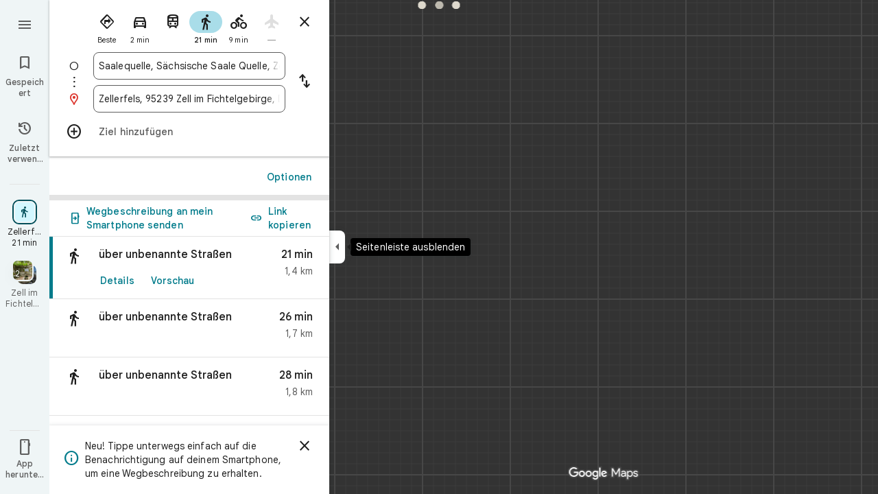

--- FILE ---
content_type: text/javascript; charset=UTF-8
request_url: https://www.google.de/maps/_/js/k=maps.m.de.ZsdxDrgE3uI.2021.O/ck=maps.m.wGuX6RjBrH8.L.W.O/am=yAEAkAiA/rt=j/d=1/exm=JxdeQb,LsiLPd,Q6fY6e,SuCOhe,a,b,b8h8i,cQ25Ub,dd,dir,ds,dvPKEc,dw,dwi,en,enr,inc,jF2zFd,log,mmm,mo,nrw,owc,pdm,per,pwd,sc,sc2,smi,smr,sp,std,stx,ti,uA7o6c,vd,vlg,vwr,wrc/ed=1/rs=ACT90oHmLpXrWJl_p-Nr7ZUCDN0KKQ26ow/m=rsw?cb=M
body_size: 5799
content:
"use strict";this._=this._||{};(function(_){var window=this;
try{
_.yQ=function(a,b){a.va.qb(b)};_.zQ=class extends _.tr{constructor(a,b,c,d,e,{e3:f=null,z7:g=!1}={}){super();this.oc=a;this.container=b;this.context=d;this.ab=new _.zr(new _.Ar(a.ab,b));this.va=new _.AK(a,c,d,g);this.va.Ac((h,l)=>void this.Ga(h,l),e,f);this.Gb=!!f}Ga(){this.isDisposed()||this.Gb||this.va.H1(this.container)}Vf(a){this.va.he(a)}kb(a){super.kb(a);this.va.dispose(a);this.ab.dispose(a)}};
}catch(e){_._DumpException(e)}
try{
_.GTc=function(a){return _.z(a,26,!0)};_.HTc=class extends _.t{constructor(a){super(a)}Sd(){return _.N(this,_.Ki,2)}U(){return _.x(this,_.Ki,2)}ie(){return _.F(this,_.Ki,2)}setCamera(a){return _.tg(this,_.Ki,2,a)}Cb(){return _.C(this,3)}};_.ITc=function(a,b){_.B(a,1,b)};_.JTc=function(a){return _.F(a,_.DVa,3)};_.KTc=function(a,b){_.G(a,44,b)};_.LTc=class extends _.t{constructor(a){super(a)}};_.MTc=function(a){_.z(a,58,!0)};_.NTc=class extends _.t{constructor(a){super(a)}};
_.BQ=function(a){return _.F(a,_.NTc,7)};_.OTc=class extends _.t{constructor(a){super(a,55)}getContext(){return _.N(this,_.HTc,1)}Rt(a){return _.tg(this,_.HTc,1,a)}};
}catch(e){_._DumpException(e)}
try{
var PTc=function(a){const b=new _.Tr;b.H(a.Uh());b.Be(a.Vh());return b},STc=function(a){return _.dz(PTc(QTc(a)),PTc(RTc(a)))},TTc=function(a){const b=a.Uh.center(),c=new _.Tr;c.H(b);c.Be(a.Vh.H);const d=new _.Tr;d.H(b);d.Be(a.Vh.N);return _.dz(c,d)},UTc=function(a){const b=a.Vh.center(),c=new _.Tr;c.H(a.Uh.H);c.Be(b);const d=new _.Tr;d.H(a.Uh.N);d.Be(b);return _.dz(c,d)},XTc=function(a){if(_.P0b(a)){var b=_.I3b(a);if(_.I(b,4)&&_.E(b,_.N0b,17)&&_.E(b,_.Pm,5)){const e=_.M0b(_.O0b(b));a=_.vC(_.Az(new _.ou,
e.ob()),b.Cb());_.I(b,4)&&_.qB(_.Lr(_.yz(a)),b.Cb());_.E(b,_.Pm,5)&&(_.zz(a).H(_.x(b,_.Pm,5).qd()),_.zz(a).Be(_.x(b,_.Pm,5).Vc()));_.E(e,_.NB,25)&&_.jc(_.F(a,_.NB,184),_.x(e,_.NB,25));_.E(e,VTc,26)&&(b=_.F(a,VTc,246),_.jc(b,_.x(e,VTc,26)));b=_.Bz(a);_.Fh(e,8)&&_.wz(b,_.kj(e,8));if(_.E(e,WTc,16)){var c=_.x(e,WTc,16);c=_.C(c,1);_.L0b(b,c)}_.Ai(e,9)&&_.xz(b,_.L(e,9));for(var d of _.Lk(e,_.tXb,10,_.M()))_.iL(a,_.C(d,1)),b=_.dc(a,77,_.PB),c=d.bF(),_.u(b,1,c);if(e.Eg()>0&&(d=e.Id(0).Id().getUrl()))return _.us(_.Js(_.vz(_.Cz(a))),
d),a}}return null},YTc=class extends _.t{constructor(a){super(a)}},ZTc=class extends _.t{constructor(a){super(a)}yb(){return _.C(this,1)}H(){return _.I(this,1)}},$Tc=class extends _.t{constructor(a){super(a)}Cb(){return _.N(this,_.Qr,1)}Cf(){return _.C(this,4)}Wc(a){return _.Dk(this,3,ZTc,a)}nl(){return _.N(this,YTc,5)}},VTc=class extends _.t{constructor(a){super(a)}},WTc=class extends _.t{constructor(a){super(a)}},aUc=function(a){_.z(a,29,!0)},bUc=function(a,b){_.hj(a,16,_.Lt,b)},cUc=function(a,
b){_.hj(a,19,_.Kt,b)},dUc=function(){var a=_.Sv();return _.y(a,160)},eUc=function(a,b){const c=a.H,d=a.N;return a.isEmpty()||b.isEmpty()?!1:a.H>a.N?b.H>b.N||b.H<=a.N||b.N>=c:b.H>b.N?b.H<=d||b.N>=c:b.H<=d&&b.N>=c},fUc=function(a,b,c){const d=a.H.findIndex(e=>_.P0b(e.Tr)?_.I3b(e.Tr).Cb()===b:!1);d>=0&&(a.H.splice(d,1),_.O3b(a,c))},CQ=class{constructor(a,b,c){this.H=a;this.N=b;this.set(this.H,this.N,c)}set(a,b,c){if(!c){a=Math.max(a,-90);for(a=Math.min(a,90);b<-180;)b+=360;for(;b>180;)b-=360}this.H=
a;this.N=b}toString(){return`(${this.Uh()}, ${this.Vh()})`}equals(a){return a?Math.abs(this.Uh()-a.Uh())<1E-9&&Math.abs(this.Vh()-a.Vh())<1E-9:!1}Uh(){return this.H}Vh(){return this.N}};var gUc=function(a,b){a=Math.max(a,-90);b&&(a=Math.min(a,b));return a},hUc=function(a,b){const c=a.N;a=a.H;return c<=b.N?b.N<=a&&b.N<=b.H:c<=b.H&&c<=a},iUc=class{constructor(a,b){this.N=a;this.H=b}isEmpty(){return this.N>this.H}contains(a){return a>=this.N&&a<=this.H}extend(a){this.isEmpty()?this.H=this.N=a:a<this.N?this.N=a:a>this.H&&(this.H=a)}scale(a){if(!this.isEmpty()){const b=this.center();a*=this.H-b;this.N=b-a;this.H=b+a}return this}equals(a){return this.isEmpty()?a.isEmpty():Math.abs(a.N-
this.N)+Math.abs(this.H-a.H)<=1E-9}span(){return this.isEmpty()?0:this.H-this.N}center(){return(this.H+this.N)/2}};var QTc=function(a){return new CQ(a.Uh.N,a.Vh.H,!0)},RTc=function(a){return new CQ(a.Uh.H,a.Vh.N,!0)},jUc=class{constructor(a,b){if(a){b=b||a;const c=gUc(a.Uh(),90),d=gUc(b.Uh(),90);this.Uh=new iUc(c,d);a=a.Vh();b=b.Vh();b-a>=360?this.Vh=new _.Urb(-180,180):(a=_.Trb(a),b=_.Trb(b),this.Vh=new _.Urb(a,b))}else this.Uh=new iUc(1,-1),this.Vh=new _.Urb(180,-180)}toString(){return`(${QTc(this)}, ${RTc(this)})`}equals(a){return a?this.Uh.equals(a.Uh)&&this.Vh.equals(a.Vh):!1}contains(a){return this.Uh.contains(a.Uh())&&
this.Vh.contains(a.Vh())}intersection(a){if(!hUc(this.Uh,a.Uh)||!eUc(this.Vh,a.Vh))return null;const b=Math.min(this.Uh.H,a.Uh.H),c=Math.min(this.Vh.N,a.Vh.N);return new jUc(new CQ(Math.max(this.Uh.N,a.Uh.N),Math.max(this.Vh.H,a.Vh.H),!0),new CQ(b,c,!0))}extend(a){this.Uh.extend(a.Uh());this.Vh.extend(a.Vh());return this}scale(a){this.Uh.scale(a);this.Uh.N=gUc(this.Uh.N);this.Uh.H=gUc(this.Uh.H,90);this.Vh.scale(a);return this}union(a){if(a.isEmpty())return this;this.extend(QTc(a));this.extend(RTc(a));
return this}invert(){this.Vh.invert();return this}isEmpty(){return this.Uh.isEmpty()||this.Vh.isEmpty()}};var lUc=function(a,b,c){for(const d of a.N.values())b.id!==d.id&&(b.id<d.id?a.H.push(kUc(b,d,!0)):c||a.H.push(kUc(d,b,!0)))},mUc=function(a,b){const c=b.H,d=b.N;b=b.distance;const e=c.places.length,f=d.places.length,g=e+f;let h=Math.max(c.H?STc(c.H):0,15E3);c.V&&(c.V=!1,h=Math.max(h,5E4));let l=Math.max(d.H?STc(d.H):0,15E3);d.V&&(d.V=!1,l=Math.max(l,15E3));b<(h*e+l*f)/g&&a.merge(c,d,!0)},nUc=function(a,b,c){if(!(b.id>=c.id)&&b.U.length>0&&c.U.length>0&&b.places.length>1&&c.places.length>1){const e=
b.U[0],f=c.U[0];if(e.id===f.id)a.merge(b,c,!1).tV();else{var d=new Set([e.id,...e.va]);[f.id,...f.va].filter(g=>d.has(g)).length>0&&a.merge(b,c,!1).tV()}}},oUc=function(a,b){a.N.delete(b.id);a.H=a.H.filter(c=>c.H!==b&&c.N!==b)},rUc=class{constructor(){this.N=new Map;this.H=[]}reset(){this.N=new Map;this.H=[]}Kra(a){this.reset();for(var b of a)b.u3=b.Ja.ob(),a=pUc([qUc(b)]),this.N.set(a.id,a);for(const d of this.N.values())lUc(this,d,!0);for(this.H.sort((d,e)=>d.distance-e.distance);this.H.length&&
this.H[0].distance<1E6;){b=this.H.shift();if(!b)break;mUc(this,b)}this.H=[];for(var c of this.N.values())c.tV();for(const d of this.N.values())d.U.length===0&&this.N.delete(d.id),d.places.length===1&&this.N.delete(d.id);for(const d of this.N.values())for(const e of this.N.values())this.H.push(kUc(d,e,!1));for(;this.H.length;){c=this.H.shift();if(!c)break;nUc(this,c.H,c.N)}this.H=[];for(const d of this.N.values())for(const e of d.places)e.H.u3=d.U[0].text}merge(a,b,c){oUc(this,a);oUc(this,b);a=pUc([...a.places,
...b.places]);this.N.set(a.id,a);c&&(lUc(this,a,!1),this.H.sort((d,e)=>d.distance-e.distance));return a}},qUc=function(a){const b=new sUc(a);a=_.x(a.Ja,VTc,246);for(const c of _.Lk(a,$Tc,1,_.M()))(a=tUc(b,c))&&b.labels.push(a);return b},sUc=class{constructor(a){this.H=a;this.labels=[]}toString(){return`${this.H.Ja.ob()}`}},pUc=function(a){const b=new uUc;for(const d of a)a:{for(const f of b.places)if(f.H.Ja.Cb()===d.H.Ja.Cb())break a;b.places.push(d);d.N=b;delete b.height;delete b.width;var c=d.H.Ja.H();
const e=c.qd();c=c.Vc();b.H?b.H.extend(new CQ(e,c)):b.H=new jUc(new CQ(e,c,!0),new CQ(e,c,!0))}b.V=a.length===1;return b},vUc=function(a){if(!a.H)return 0;a.width===void 0&&(a.width=TTc(a.H));return a.width},wUc=function(a){if(!a.H)return 0;a.height===void 0&&(a.height=UTc(a.H));return a.height},xUc=function(a,b){if(!a.H||!b.H)return 0;if(a.places.length===1&&b.places.length===1)return _.dz(a.places[0].H.Ja.H(),b.places[0].H.Ja.H());var c=a.H,d=b.H;if(hUc(c.Uh,d.Uh)&&eUc(c.Vh,d.Vh))return 0;d=new jUc(QTc(a.H),
RTc(a.H));d.union(b.H);c=Math.max(0,TTc(d)-vUc(a)-vUc(b));a=Math.max(0,UTc(d)-wUc(a)-wUc(b));return Math.sqrt(c*c+a*a)},uUc=class{constructor(){this.places=[];this.N=new Map;this.U=[];this.V=!1;this.id=yUc++}tV(){this.N.clear();for(var a of this.places)for(var b of a.labels){var c=this.N.get(b.id);c?c.places.add(a):this.N.set(b.id,b.clone())}a=[...this.N.values()];for(var d of a)for(const e of a)if(_.rkb(d.id,e.id)<0&&d.U===e.U&&(b=new Set([...d.places,...e.places]),b.size>d.places.size&&b.size>e.places.size)){c=
_.eb(++zUc);const f=d.places.size>=e.places.size?`${d.text} & ${e.text}`:`${e.text} & ${d.text}`,g=d.priority*.9;let h=null;d.V&&e.V&&(h=d.V+e.V);let l=null;d.H&&e.H&&(l=new jUc(QTc(d.H),RTc(d.H)),l.union(e.H));this.N.set(c,new AUc(c,d.U,f,g,h,l,b,new Set([d.id,e.id])))}if(dUc()===5)for(const e of this.N.values())e.H?(e.ha=Math.pow(e.places.size/this.places.length,2),e.precision=Math.min(1,(this.H?STc(this.H):0)/(.3*STc(e.H))),e.N=e.ha*e.precision*e.priority,d=Math.max(0,e.text.length-16),d>0&&(e.N-=
.01*Math.pow(d,2)),e.U==="country"&&e.places.size<this.places.length&&(e.N=0)):e.N=0;else for(const e of this.N.values())e.N=e.priority*e.places.size;this.U=[...this.N.values()].sort((e,f)=>f.N-e.N)}toString(){return""}},yUc=0,kUc=function(a,b,c){c=c?xUc(a,b):0;return new BUc(a,b,c)},BUc=class{constructor(a,b,c){this.H=a;this.N=b;this.distance=c;this.distance=xUc(a,b)}},tUc=function(a,b){var c=_.x(b,_.Qr,1);if(_.zb(_.zk(c,2))==null)return null;c=_.x(b,_.Qr,1).H();const d=_.gj(b,3,ZTc,0)?.yb();if(!d)return null;
let e=_.kj(b,2);const f=CUc.get(e);var g=new Map(dUc()===5?DUc:EUc);f&&g.has(f)&&(e=g.get(f));if(!f||e===0)return null;let h=g=null;_.E(b,YTc,5)&&(b=_.x(b,YTc,5),_.Fh(b,1)&&(g=_.kj(b,1)),_.E(b,_.ps,2)&&(b=_.x(b,_.ps,2),h=new jUc(new CQ(b.H().qd(),b.H().Vc()),new CQ(b.U().qd(),b.U().Vc()))));return new AUc(c,f,d,e,g,h,new Set([a]),new Set)},AUc=class{constructor(a,b,c,d,e,f,g,h){this.id=a;this.U=b;this.text=c;this.priority=d;this.V=e;this.H=f;this.places=g;this.va=h;this.precision=this.ha=0;dUc()===
5?this.N=0:this.N=d*g.size}clone(){let a=null;this.H&&(a=new jUc(QTc(this.H),RTc(this.H)));return new AUc(this.id,this.U,this.text,this.priority,this.V,a,new Set(this.places.values()),new Set(this.va.values()))}toString(){return`${this.U}:${this.text}${this.places.size>0?`(${this.places.size}, coverage=${this.ha.toFixed(2)}, precision=${this.precision.toFixed(2)}, score=${this.N.toFixed(2)})`:""}`}},zUc=0,EUc=new Map([["locality",.9],["island",.4],["admin_nine",.259],["admin_eight",.258],["admin_seven",
.257],["admin_six",.256],["admin_five",.255],["admin_four",.254],["admin_three",.253],["admin_two",.2],["admin_one",.15],["country",0],["collo",0],["sublocality",0],["neighborhood",0]]),DUc=new Map([["locality",1],["island",1],["admin_nine",.8],["admin_eight",.8],["admin_seven",.8],["admin_six",.8],["admin_five",.8],["admin_four",.8],["admin_three",.8],["admin_two",.8],["admin_one",.8],["country",1],["collo",1],["sublocality",0],["neighborhood",0]]),CUc=new Map([[1,"neighborhood"],[.99,"sublocality"],
[.9,"locality"],[.89,"admin_nine"],[.88,"admin_eight"],[.87,"admin_seven"],[.86,"admin_six"],[.85,"admin_five"],[.84,"admin_four"],[.83,"admin_three"],[.82,"admin_two"],[.81,"admin_one"],[.8,"island"],[.75,"collo"],[.5,"country"]]);var FUc=class extends _.t{constructor(a){super(a)}};var IUc=function(a,b){b=b.context;a.open("div","Bd6qT");a.W();if(_.J(b,1)){a.open("div","Xekowf");a.oa(GUc||(GUc=["class","XcbI4e","tabindex","0"]));a.na("style","bottom:"+_.lq(_.Sk(b,3))+"px;"+_.lq(_.hK())+":"+_.lq(_.Sk(b,2))+"px");a.W();a.Ca("div","jatvDb");a.oa(HUc||(HUc="class,TGq66e,jsaction,keyup:overflowbundle.container; mouseover:overflowbundle.container; mouseout:overflowbundle.container; DOMMouseScroll:overflowbundle.container; mousewheel:overflowbundle.container; wheel:overflowbundle.container; focusout:overflowbundle.container;,tabindex,0".split(",")));
a.W();b=_.Lk(b,_.AQ,4,_.M());const d=b.length;for(let e=0;e<d;e++){const f=b[e];var c="";c+=_.I(f,4)?"222120":"222103";a.hc(e);_.FTc(a,f,void 0,f.getId(),_.y(f,2,1)===10?"overflowbundle.place; mouseover:overflowbundle.place; mouseout:overflowbundle.place;":"overflowbundle.bundle",c+"; track:click; mutable:true;");a.jc()}a.close();a.close()}a.Ua()};IUc.Hb=_.Tp;var GUc,HUc;var JUc=function(a,b){const c=_.GF(b);return a.H.placeItems.findIndex(d=>{var e=_.Tn(d.Ja.uf().Af())&&_.Tn(b.uf().Af()),f=_.x(d.Ja,_.Qt,57);if(f=_.I(f,1))f=_.x(b,_.Qt,57),f=_.I(f,1);e?d=d.Ja.uf().Af().H()===b.uf().Af().H():f?(d=_.x(d.Ja,_.Qt,57),d=_.C(d,1),e=_.x(b,_.Qt,57),e=_.C(e,1),d=d===e):d=_.GF(d.Ja)===c;return d})},LUc=function(a,b,c){const d=new _.OTc;_.jc(_.F(d,_.HTc,1).ie(),b);_.Mw(_.F(d,_.bs,3));_.MTc(_.BQ(d));aUc(_.Odb(_.GTc(_.JTc(_.F(d,_.LTc,35)))));_.KTc(_.F(d,_.LTc,35),11);_.ITc(_.F(d,
_.LTc,35),50);a.US.get((e,f)=>{e.iQ(d,(g,h)=>{KUc(a,g,h)},f)},c)},KUc=function(a,b,c){if(b&&b.Kc()===1){b=b.H().H();let d=!1;for(let e=b.length-1;e>=0;e--){const f=b[e];if(f){const g=XTc(f);if(g){d=!0;const h=Number(_.Sk(f,2))/1E3;MUc(a,g,h,{TOa:!0,VAa:!0,Kra:!1},f)}}}d&&NUc(a,c.callback(()=>{a.zg.notify(c);a.Rd.get(e=>{e.Fd.IP(_.q.request.uib).report()},c)},"update-bundles"))}},MUc=function(a,b,c,d,e){b=OUc(a,b);var f=JUc(a,b);if(f===-1){d=b;f=_.HB(d).H().H()||d.ob();e=e?_.Ek(e,11)||"":void 0;var g=
[];b=_.Sv();if(_.J(b,241))for(h of _.r_b(d))g.push(h);var h={dEb:g,Ja:d,u3:f,SK:c,vma:e,pOa:0}}else{h=a.H.placeItems[f];e=h.Ja;g=b.clone();if(_.E(e,_.EZb,73)||_.E(e,_.Jt,38))_.E(e,_.EZb,73)?(b=_.F(g,_.EZb,73),_.jc(b,_.IK(e))):_.jj(g,73),_.E(e,_.Jt,38)?_.jc(_.Cz(g),_.SA(e)):_.jj(g,38);h.Ja=g;h.vma=void 0;h.pOa=Math.round((c-h.SK)/1E3);d.TOa&&(h.SK=c);if(!d.VAa)return a.H.placeItems.splice(f,1,h),!1;a.H.placeItems.splice(f,1)}a.H.placeItems.unshift(h);return!0},NUc=function(a,b){a.tb.qf({ud:4,Td:145,
priority:0,callback:()=>{a.U||(a.U=new rUc);a.U.Kra(a.H.placeItems);b()}})},PUc=function(a,b,c,d,e){MUc(a,b,c,d)&&NUc(a,e.callback(()=>{a.zg.notify(e)},"update-bundles"))},QUc=function(a,b){var c=a.Ha.Za().Sa().tc().fj();c=Array.from(_.Jk(c,_.Ts,1)).reverse();for(const d of c)if(c=d.H(),c.Qi()&&_.Gz(c.H())===4){const e=new _.Yz;_.xs(_.Wz(e),c.Wd().Cb());_.As(_.Wz(e),c.Wd().U());const f=new _.Uw(b,"dc");a.Lx.get((g,h)=>{g.jD(e,l=>{l&&l.va()&&(l=l.H(),PUc(a,l,Date.now(),{TOa:!0,VAa:!0,Kra:!0},h))},
f)},b)}},RUc=function(a,b,c){const d=new Set;b.forEach(f=>{d.add(f.ob())});if(a.N)for(b=0;b<_.fj(a.N,_.Kt,19);b++){var e=_.gj(a.N,19,_.Kt,b);if(!d.has(e.ob())){e=a.N.clone();cUc(e,b);a.N=e;break}}for(const f of c){a=_.mu(f.Ja);for(c=0;c<_.UD(a);c++)if(b=_.gj(a,16,_.Lt,c),!d.has(_.VD(b).ob())){b=f.Ja.clone();bUc(_.ZD(b),c);f.Ja=b;break}for(c=0;c<_.fj(a,_.Kt,19);c++)if(b=_.gj(a,19,_.Kt,c),!d.has(b.ob())){a=f.Ja.clone();cUc(_.ZD(a),c);f.Ja=a;break}}},SUc=function(a,b){if(a.N||a.H.placeItems.length!==
0){const c=new _.Yz;_.xs(_.Wz(c),a.H.placeItems[0].Ja.Cb());const d=new _.Uw(b,"dc");a.Lx.get(e=>{e.jD(c,f=>{f&&f.va()&&(f=f.H(),OUc(a,f))},d)},b)}},OUc=function(a,b){if(a.N&&!_.upb(b))return b=b.clone(),_.jc(_.ZD(b),a.N),b;if(!a.N&&_.upb(b)){var c=new _.UVa;for(const d of _.r0b(_.mu(b)))_.jc(_.dc(c,19,_.Kt),d);a.N=c;for(const d of a.H.placeItems)_.upb(d.Ja)||(c=d.Ja.clone(),_.jc(_.ZD(c),a.N),d.Ja=c)}return b},TUc=class{constructor(a){this.Bb=_.w();this.H={placeItems:[]};this.N=this.U=null;this.tb=
a.tb;this.Ha=a.Ha;this.Lx=a.Lx;this.Rd=a.Rd;this.US=a.US;this.zg=_.kF();this.DF=_.kF();this.ha=this.Ha.jl(this.V,this)}bind(a,b){_.L0a()&&(this.zg.set(this.H,b),this.Bb.Ia(a,b),this.ha.listen(),this.V(b),this.iQ(b))}aQb(a,b){this.DF.set(a,b)}k_(a,b){_.eM().k_(a,b);if(a.Tr&&_.P0b(a.Tr)){a=_.I3b(a.Tr);var c=new _.ou;_.vC(c,a.Cb());_.I(a,4)&&_.qB(_.Lr(_.yz(c)),a.Cb());_.E(a,_.Pm,5)&&(_.zz(c).H(_.x(a,_.Pm,5).qd()),_.zz(c).Be(_.x(a,_.Pm,5).Vc()))}else a.xg&&_.bM(a.xg)&&(a=_.x(a.xg,_.Yz,14).Wd(),c=new _.ou,
_.vC(c,a.Cb()),_.jc(_.yz(c),a.uf()));c&&(c=JUc(this,c),c!==-1&&(this.H.placeItems.splice(c,1),this.zg.notify(b)))}K4a(a,b){var c=JUc(this,a);if(c!==-1&&(this.H.placeItems.splice(c,1),this.zg.notify(b),fUc(_.eM(),a.Cb(),b),c=this.DF.get(),c!==void 0))for(const d of _.Lk(c,_.Wr,1,_.M()))if(d.Cb()===a.Cb()){this.DF.set(void 0,b);this.DF.notify(b);break}}iQ(a){const b=this.Bb.get();b?LUc(this,b,a):this.Bb.listen(c=>{const d=this.Bb.get();return d?(LUc(this,d,c),!1):!0})}V(a){const b=this.Ha.Za().Sa();
var c=b.Xd().Ja();if(b.mb().valid()&&c){const d=b.mb().data.hA!==4,e=b.mb().data.hA!==5;PUc(this,c,Date.now(),{TOa:d,VAa:e,Kra:!0},a)}c=b.tc();c.valid()&&c.fj()&&QUc(this,a);b.Fh().VE()&&(c=b.Fh().profile())&&(c=_.x(c,_.BG,30),(c=_.Jk(c,_.Kt,1))&&this.H.placeItems.length&&RUc(this,c,this.H.placeItems));b.vo().Nc()&&SUc(this,a)}nNb(a){const b=new _.YO(this.Ha.Za());_.vmc(b,this.H.placeItems);const c=this.Bb.get();c&&b.setCamera(c);this.Ha.Yb(b.rb(),a)}};var UUc=function(a,b){a=a.getBoundingClientRect();return(new _.ue(a.left+80,Math.max(document.body.clientHeight-a.top-48*Math.min(5,b)-8,10))).floor()},VUc=class extends _.zQ{constructor(a,b,c,d,e){super({Ea:d,tb:b,ab:c},a,_.gK(d,"overflow-bundles-widget",IUc),new FUc,e,{z7:!0});this.qj=null}show(a,b,c){_.jj(this.context,4);_.z(this.context,1,!0);a=UUc(a,b.length);_.ml(this.context,2,a.x);_.ml(this.context,3,a.y);this.Vf(()=>{const d=_.mp("TGq66e");d&&(_.iK(d),this.qj=new _.HKc(c),_.EKc(this.qj,d))});
for(const d of b)_.jc(_.dc(this.context,4,_.AQ),d);_.yQ(this,c)}hide(a){this.qj=null;_.z(this.context,1,!1);_.yQ(this,a)}NF(a,b){this.qj&&this.qj.NF(a,b)}};_.Hr("RSW",function(a,b,c){a(new TUc(c))});_.Hr("BOW",function(a,b,c,d,e){_.Jr([_.PJ],b,(f,g)=>{[f]=f;a(new VUc(c,d,e,f,g))})});
}catch(e){_._DumpException(e)}
try{
_.Kd("rsw");

_.Ld();
}catch(e){_._DumpException(e)}
}).call(this,this._);
// Google Inc.


--- FILE ---
content_type: text/javascript; charset=UTF-8
request_url: https://www.google.de/maps/_/js/k=maps.m.de.ZsdxDrgE3uI.2021.O/ck=maps.m.wGuX6RjBrH8.L.W.O/am=yAEAkAiA/rt=j/d=1/exm=JxdeQb,LsiLPd,Q6fY6e,SuCOhe,a,b,b8h8i,cQ25Ub,dd,dir,ds,dw,dwi,en,enr,jF2zFd,log,mmm,mo,nrw,owc,pdm,per,pwd,sc,sc2,smi,smr,sp,std,stx,ti,uA7o6c,vd,vlg,vwr,wrc/ed=1/rs=ACT90oHmLpXrWJl_p-Nr7ZUCDN0KKQ26ow/ee=EVNhjf:pw70Gc;EmZ2Bf:zr1jrb;Jcvnlc:Fm2MUd;JsbNhc:Xd8iUd;K5nYTd:ZDZcre;LBgRLc:XVMNvd;LEikZe:byfTOb,lsjVmc;NJ1rfe:qTnoBf;NPKaK:PVlQOd;OTuumd:dvPKEc;Pjplud:EEDORb;QGR0gd:Mlhmy;RRPQbd:kUWD8d;SNUn3:ZwDk9d;ScI3Yc:e7Hzgb;Uvc8o:VDovNc;YIZmRd:A1yn5d;Zmbpue:Evvy6c;cEt90b:ws9Tlc;dIoSBb:SpsfSb;dowIGb:ebZ3mb;eBAeSb:zbML3c;erYydb:A5vBAf;h57qod:J877qc;iFQyKf:vfuNJf;lOO0Vd:OTA3Ae;nPNOHf:GK91Cc;oGtAuc:sOXFj;qQEoOc:KUM7Z;qafBPd:ovKuLd;qddgKe:xQtZb;ugi2Tb:fRlxLd;wR5FRb:siKnQd;yxTchf:KUM7Z/m=dvPKEc?cb=M
body_size: 259
content:
"use strict";_F_installCss(".b6WEEe{margin-bottom:12px}sentinel{}");
this._=this._||{};(function(_){var window=this;
try{
_.Kd("dvPKEc");
var tvb=function(a,b,c){a.actions?b(a.actions,c):a.H.push(c.callback(d=>void b(d,c),"action-service-init"))},uvb=function(){let a='<h1 class="'+_.U("b6WEEe")+" "+_.U("lfPIob")+'">';a+="So werden deine Beitr\u00e4ge angezeigt</h1>";var b='<p class="'+_.U("b6WEEe")+'">Beitr\u00e4ge k\u00f6nnen \u00f6ffentlich mit deinem Profilnamen, deinem Profilbild oder einem Link zu deinem Profil angezeigt werden.</p><p class="'+(_.U("b6WEEe")+'">Beitr\u00e4ge m\u00fcssen den Richtlinien von Google entsprechen.</p>');
a=a+b+('<h1 class="'+_.U("b6WEEe")+" "+_.U("lfPIob")+'">');a+="Wie deine Beitr\u00e4ge verwendet werden</h1>";b='<p class="'+_.U("b6WEEe")+'">Beitr\u00e4ge k\u00f6nnen in Google-Diensten wie Maps, der Google Suche und YouTube sowie auf Websites und in Apps von Drittanbietern, die Google-Dienste nutzen, ver\u00f6ffentlicht und dort verwendet werden.</p><p class="'+(_.U("b6WEEe")+'">Du kannst deinen Beitrag jederzeit l\u00f6schen.</p>');a=a+b+('<a class="'+_.U("fontTitleSmall")+'" href="https://support.google.com/contributionpolicy/answer/7412443?" target="_blank">');
a+="Inhaltsrichtlinien ansehen";a+="</a>";return(0,_.$p)(a)};var yvb,xvb,vvb;_.wvb=class extends _.Bp{static oc(){return{service:{A1:_.kvb}}}constructor(a){super();this.action=new _.av;this.A1=a.service.A1}initialize(a){this.action.wd(new vvb(this.A1,a))}run(a){this.action.run(a)}};yvb=function(a,b,c,d){b===1?d.callback(c):a.Hn.get((e,f)=>{xvb(a,e,f,d)},d.flow)};
xvb=function(a,b,c,d){b.open({},_.uH.jE,{S2:_.hd(_.Wp(new _.Xp,uvb)),DY:!0,yK:!0,wB:e=>{d.callback(e);tvb(a.A1,(f,g)=>{f.Kfa.run({eka:"dma-enhanced-notice-sugc",callback:()=>{},flow:g})},d.flow)}},c)};vvb=class{constructor(a,b){this.A1=a;this.Hn=b}run(a){tvb(this.A1,(b,c)=>{b.Rka.run({flow:c,ECa:1,callback:(d,e)=>{yvb(this,d,e,a)}})},a.flow)}};_.df(_.G1a,_.wvb);
_.Ld();
}catch(e){_._DumpException(e)}
}).call(this,this._);
// Google Inc.


--- FILE ---
content_type: text/javascript; charset=UTF-8
request_url: https://www.google.de/maps/_/js/k=maps.m.de.ZsdxDrgE3uI.2021.O/m=sc2,per,mo,ti,stx,ds,dwi,enr,b/am=yAEAkAiA/rt=j/d=1/rs=ACT90oF1ibvJYWn5GKDpLuz7sensXlVp5g?wli=m.d4fZ1TVuv9M.loadSv.O%3A%3Bm.4tQ12pYdhR8.mapcore.O%3A%3B&cb=M
body_size: 289683
content:
"use strict";this._=this._||{};(function(_){var window=this;
try{
_._F_toggles_initialize=function(a){(typeof globalThis!=="undefined"?globalThis:typeof self!=="undefined"?self:this)._F_toggles__=a||[]};(0,_._F_toggles_initialize)([0x100001c8, 0x20022, ]);
/*

 Copyright The Closure Library Authors.
 SPDX-License-Identifier: Apache-2.0
*/
/*

 Copyright Google LLC
 SPDX-License-Identifier: Apache-2.0
*/
/*

 Copyright 2024 Google, Inc
 SPDX-License-Identifier: MIT
*/
/*
 SPDX-License-Identifier: Apache-2.0
*/
/*

Math.uuid.js (v1.4)
http://www.broofa.com
mailto:robert@broofa.com
Copyright (c) 2010 Robert Kieffer
Dual licensed under the MIT and GPL licenses.
*/
/*

 Copyright Google LLC All Rights Reserved.

 Use of this source code is governed by an MIT-style license that can be
 found in the LICENSE file at https://angular.dev/license
*/
/*
 Copyright The Closure Library Authors.
 SPDX-License-Identifier: Apache-2.0
*/
var baa,caa,iaa,kaa,vaa,yaa,la,Daa,Gaa,Haa,Naa,Paa,Qaa,bba,eba,jba,kba,lba,tba,vba,wba,xba,yba,Aba,Pa,Cba,Qa,Sa,Dba,Eba,Fba,Gba,Hba,Xa,Lba,Mba,Nba,Oba,Pba,Qba,Rba,bb,Wba,hb,Yba,Zba,aca,bca,dca,fca,hca,gca,$ba,jca,mb,xca,wca,yca,tca,zca,sca,uca,vca,Aca,Bca,Cca,Hca,Ica,Ab,Lca,Mca,Oca,Nca,Qca,Rca,Sca,Uca,Fb,Tca,Yca,Zca,$ca,ada,bda,cda,Xca,dda,gda,hda,jda,lda,nda,pda,tda,vda,uda,zda,wda,Ada,Dda,Lb,Eda,Gda,Kda,Ida,Lda,Jda,Mb,Nda,Oda,Qb,Mda,Sda,Pda,Qda,Vb,Tda,Uda,Vda,Xda,Zda,aea,$da,bea,cc,cea,Tb,eea,gea,
hea,iea,hc,jea,lea,kea,xea,lc,Aea,Dea,wea,Eea,Gea,Hea,Nea,Kea,Sea,Qea,Rea,Tea,Vea,Wea,Zea,afa,cfa,dfa,efa,ifa,kfa,mfa,nfa,ofa,rfa,tfa,ufa,vfa,xfa,yfa,Afa,Cfa,Gfa,Ifa,Jfa,Lfa,Mfa,Ofa,Pfa,Qfa,Sfa,Ufa,Vfa,Xfa,Yfa,$fa,kga,lga,fga,gga,tga,uga,wga,yga,bd,Lga,Sga,cha,bha,fha,hha,zha,Aha,Bha,Cha,Mha,Oha,Nd,Vha,Zha,aia,bia,cia,$ha,dia,gia,hia,jia,ie,lia,nia,uia,via,xia,Aia,pe,Dia,Iia,Fia,Kia,we,Lia,Mia,Oia,Be,Tia,Wia,Xia,Zia,pja,tja,qja,rja,zja,Eja,Ija,Ze,Nja,Mja,Oja,Pja,Qja,Sja,Tja,Uja,ff,eka,fka,xka,zka,
Bka,Cka,Eka,Hka,uf,Kka,Ika,Lka,Oka,vf,Pka,yf,Tka,Bf,Uka,Wka,Zka,$ka,bla,Ef,kla,mla,nla,ola,ela,tla,vla,xla,sla,rla,Ila,Jla,Qla,Sla,Xla,Vla,ema,fma,gma,hma,ima,kma,lma,mma,oma,sma,xma,uma,vma,wma,yma,Ama,Ima,Jma,Kma,Tma,Vma,Wma,Yma,Zma,$ma,dna,ena,jna,lna,nna,ona,tna,una,wna,yna,Bna,Cna,Ena,Sna,Una,Xna,Yna,Zna,$na,qoa,voa,uoa,woa,Coa,Goa,Hoa,Joa,Toa,Voa,Xoa,Zoa,cpa,bpa,dpa,epa,fpa,gpa,hpa,ipa,jpa,mpa,npa,rpa,spa,upa,Apa,Bpa,Cpa,Ipa,Qh,Rh,dqa,fqa,gqa,hqa,iqa,kqa,mqa,nqa,sqa,vqa,Aqa,zqa,Bqa,Hqa,Jqa,
Zi,ira,jra,mra,Eoa,pra,Ara,Nra,Bra,Ora,Pra,esa,hsa,isa,jsa,usa,ysa,vsa,wsa,Asa,Xsa,Ysa,cta,$sa,fta,gta,hta,ita,jta,kta,lta,aaa,mta,nta,ota,uta,vta,wta,tta;_.aa=function(a){return function(){return aaa[a].apply(this,arguments)}};_.ba=function(a,b){return aaa[a]=b};_.ca=function(a,b){if(Error.captureStackTrace)Error.captureStackTrace(this,_.ca);else{const c=Error().stack;c&&(this.stack=c)}a&&(this.message=String(a));b!==void 0&&(this.cause=b);this.H=!0};
baa=function(a,b){a=a.split("%s");let c="";const d=a.length-1;for(let e=0;e<d;e++)c+=a[e]+(e<b.length?b[e]:"%s");_.ca.call(this,c+a[d])};caa=function(a,b){let c=0;a.forEach(d=>{c+=d.length});b.forEach(d=>{c+=d.length});return 3*(a.length+b.length)+c*1.1};
_.faa=function(a,b){const c={};let d=0;for(let f=0;f<a.length;++f){const g=a[f];var e=g.match(daa);const h=g.match(eaa);let l;e?l=e[1]:h&&(l=h[1]+(h[4]?":wasm-function":""));l&&(c[l]?e=c[l]:(e=".."+String(d)+"..",c[l]=e,b.push(l),d++),a[f]=g.replace(l,e))}};
_.gaa=function(a,b,c){const d=caa(a,b);var e=d,f="";let g=null;for(;e>c;){f=a.pop()||"";g=null;e=".."+String(b.length-1)+"..";if(f.indexOf(e)>-1){let h=!1;for(let l=a.length-1;l>=0;l--)if(a[l].indexOf(e)>-1){h=!0;break}h||(g=b.pop())}e=caa(a,b)}if(Math.ceil(d-e)<=0)return 0;c=Math.floor(c-e);c>3&&(f=f.length>c?f.substring(0,c-3)+"...":f,a.push(f),c-=f.length,g&&c>3&&b.push(g.length>c?g.substring(0,c-3)+"...":g));return Math.ceil(d-caa(a,b))};
iaa=function(a,b){b=b.split("\n");var c=haa.Tfb;a.stack=[];for(let e=0,f=b.length;e<f&&e<c;++e){var d=b[e].trim();d.length>0&&a.stack.push(d)}a.stackUrls=[];b=a.stack;c=a.stackUrls;d=haa.Zcb-(3+(a.message||"").length*1.1);_.faa(b,c);b=_.gaa(b,c,d);a.stackTruncation=b};_.jaa=function(a){if(a.veTypeId!=null)return a.veTypeId;switch(a.errorType){case 9:return _.q.request.sSa.O;case 8:case 11:case 15:return _.q.request.zjb.O;default:return _.q.request.m1.O}};
_.da=function(a,b,c,d){this.V=a;this.ha=b;this.H=this.U=a;this.va=c||0;this.Ba=d||2};kaa=function(a){if(a==null)return" ";for(;a.charAt(a.length-1)===":";)a=a.slice(0,a.length-1);a=a.split(":");return a[a.length-1].trim()};_.laa=function(a,b){const c=a.length-b.length;return c>=0&&a.indexOf(b,c)==c};_.fa=function(a){return/^[\s\xa0]*$/.test(a)};
_.taa=function(a){if(!maa.test(a))return a;a.indexOf("&")!=-1&&(a=a.replace(naa,"&amp;"));a.indexOf("<")!=-1&&(a=a.replace(oaa,"&lt;"));a.indexOf(">")!=-1&&(a=a.replace(paa,"&gt;"));a.indexOf('"')!=-1&&(a=a.replace(qaa,"&quot;"));a.indexOf("'")!=-1&&(a=a.replace(raa,"&#39;"));a.indexOf("\x00")!=-1&&(a=a.replace(saa,"&#0;"));return a};_.uaa=function(a){return _.ha().toLowerCase().indexOf(a.toLowerCase())!=-1};
_.waa=function(a,b){let c=0;a=String(a).trim().split(".");b=String(b).trim().split(".");const d=Math.max(a.length,b.length);for(let g=0;c==0&&g<d;g++){var e=a[g]||"",f=b[g]||"";do{e=/(\d*)(\D*)(.*)/.exec(e)||["","","",""];f=/(\d*)(\D*)(.*)/.exec(f)||["","","",""];if(e[0].length==0&&f[0].length==0)break;c=vaa(e[1].length==0?0:parseInt(e[1],10),f[1].length==0?0:parseInt(f[1],10))||vaa(e[2].length==0,f[2].length==0)||vaa(e[2],f[2]);e=e[3];f=f[3]}while(c==0)}return c};
vaa=function(a,b){return a<b?-1:a>b?1:0};_.ha=function(){var a=_.ia.navigator;return a&&(a=a.userAgent)?a:""};yaa=function(a){if(!_.xaa||!_.ja)return!1;for(let b=0;b<_.ja.brands.length;b++){const {brand:c}=_.ja.brands[b];if(c&&c.indexOf(a)!=-1)return!0}return!1};_.ka=function(a){return _.ha().indexOf(a)!=-1};_.zaa=function(a){const b=RegExp("([A-Z][\\w ]+)/([^\\s]+)\\s*(?:\\((.*?)\\))?","g"),c=[];let d;for(;d=b.exec(a);)c.push([d[1],d[2],d[3]||void 0]);return c};
la=function(){return _.xaa?!!_.ja&&_.ja.brands.length>0:!1};_.ma=function(){return la()?!1:_.ka("Opera")};_.na=function(){return la()?!1:_.ka("Trident")||_.ka("MSIE")};_.Aaa=function(){return la()?!1:_.ka("Edge")};_.Baa=function(){return la()?yaa("Microsoft Edge"):_.ka("Edg/")};_.Caa=function(){return _.ka("Firefox")||_.ka("FxiOS")};_.pa=function(){return _.ka("Safari")&&!(_.oa()||(la()?0:_.ka("Coast"))||_.ma()||_.Aaa()||_.Baa()||(la()?yaa("Opera"):_.ka("OPR"))||_.Caa()||_.ka("Silk")||_.ka("Android"))};
_.oa=function(){return la()?yaa("Chromium"):(_.ka("Chrome")||_.ka("CriOS"))&&!_.Aaa()||_.ka("Silk")};Daa=function(){return _.ka("Android")&&!(_.oa()||_.Caa()||_.ma()||_.ka("Silk"))};_.Eaa=function(a){const b={};a.forEach(c=>{b[c[0]]=c[1]});return c=>b[c.find(d=>d in b)]||""};
_.Faa=function(a){var b=/rv: *([\d\.]*)/.exec(a);if(b&&b[1])return b[1];b="";const c=/MSIE +([\d\.]+)/.exec(a);if(c&&c[1])if(a=/Trident\/(\d.\d)/.exec(a),c[1]=="7.0")if(a&&a[1])switch(a[1]){case "4.0":b="8.0";break;case "5.0":b="9.0";break;case "6.0":b="10.0";break;case "7.0":b="11.0"}else b="7.0";else b=c[1];return b};
Gaa=function(a){var b=_.ha();if(a==="Internet Explorer")return _.na()?_.Faa(b):"";b=_.zaa(b);const c=_.Eaa(b);switch(a){case "Opera":if(_.ma())return c(["Version","Opera"]);if(la()?yaa("Opera"):_.ka("OPR"))return c(["OPR"]);break;case "Microsoft Edge":if(_.Aaa())return c(["Edge"]);if(_.Baa())return c(["Edg"]);break;case "Chromium":if(_.oa())return c(["Chrome","CriOS","HeadlessChrome"])}return a==="Firefox"&&_.Caa()||a==="Safari"&&_.pa()||a==="Android Browser"&&Daa()||a==="Silk"&&_.ka("Silk")?(a=b[2])&&
a[1]||"":""};_.ra=function(a){if(la()&&a!=="Silk"){var b=_.ja.brands.find(({brand:c})=>c===a);if(!b||!b.version)return NaN;b=b.version.split(".")}else{b=Gaa(a);if(b==="")return NaN;b=b.split(".")}return b.length===0?NaN:Number(b[0])};Haa=function(a,b){return typeof a==="object"||typeof a!=="number"&&typeof b!=="string"?a:{errorType:a,jsVersion:b}};
_.Laa=function(a,b,c,d){var e;d?(e=Iaa)||(e=Iaa=new TextDecoder("utf-8",{fatal:!0})):(e=Jaa)||(e=Jaa=new TextDecoder("utf-8",{fatal:!1}));c=b+c;a=b===0&&c===a.length?a:a.subarray(b,c);try{return e.decode(a)}catch(f){if(b=d){if(Kaa===void 0){try{e.decode(new Uint8Array([128]))}catch(g){}try{e.decode(new Uint8Array([97])),Kaa=!0}catch(g){Kaa=!1}}b=!Kaa}b&&(Iaa=void 0);throw f;}};Naa=function(a){return(Maa||(Maa=new TextEncoder)).encode(a)};_.sa=function(a){_.ia.setTimeout(()=>{throw a;},0)};
_.Oaa=function(a){const b=[];let c=0;for(let d=0;d<a.length;d++){let e=a.charCodeAt(d);e>255&&(b[c++]=e&255,e>>=8);b[c++]=e}return b};Paa=function(a){const b=[];let c=0;for(let d=0;d<a.length;d++){let e=a.charCodeAt(d);e<128?b[c++]=e:(e<2048?b[c++]=e>>6|192:((e&64512)==55296&&d+1<a.length&&(a.charCodeAt(d+1)&64512)==56320?(e=65536+((e&1023)<<10)+(a.charCodeAt(++d)&1023),b[c++]=e>>18|240,b[c++]=e>>12&63|128):b[c++]=e>>12|224,b[c++]=e>>6&63|128),b[c++]=e&63|128)}return b};
Qaa=function(){return _.xaa?!!_.ja&&!!_.ja.platform:!1};_.Raa=function(){return Qaa()?_.ja.platform==="Android":_.ka("Android")};_.Saa=function(){return _.ka("iPhone")&&!_.ka("iPod")&&!_.ka("iPad")};_.ta=function(){return _.Saa()||_.ka("iPad")||_.ka("iPod")};_.Taa=function(){return Qaa()?_.ja.platform==="macOS":_.ka("Macintosh")};_.Uaa=function(){return Qaa()?_.ja.platform==="Linux":_.ka("Linux")};_.Vaa=function(){return Qaa()?_.ja.platform==="Windows":_.ka("Windows")};
_.Waa=function(){return Qaa()?_.ja.platform==="Chrome OS":_.ka("CrOS")};_.va=function(a){return a[a.length-1]};_.wa=function(a,b,c){var d=a.length;const e=typeof a==="string"?a.split(""):a;for(--d;d>=0;--d)d in e&&b.call(c,e[d],d,a)};_.ya=function(a,b,c){b=_.xa(a,b,c);return b<0?null:typeof a==="string"?a.charAt(b):a[b]};_.xa=function(a,b,c){const d=a.length,e=typeof a==="string"?a.split(""):a;for(let f=0;f<d;f++)if(f in e&&b.call(c,e[f],f,a))return f;return-1};
_.Xaa=function(a,b){var c=a.length;const d=typeof a==="string"?a.split(""):a;for(--c;c>=0;c--)if(c in d&&b.call(void 0,d[c],c,a))return c;return-1};_.Aa=function(a,b){return _.za(a,b)>=0};_.Yaa=function(a){if(!Array.isArray(a))for(let b=a.length-1;b>=0;b--)delete a[b];a.length=0};_.Zaa=function(a,b){_.Aa(a,b)||a.push(b)};_.Ca=function(a,b){b=_.za(a,b);let c;(c=b>=0)&&_.Ba(a,b);return c};_.Ba=function(a,b){return Array.prototype.splice.call(a,b,1).length==1};
_.$aa=function(a){return Array.prototype.concat.apply([],arguments)};_.Da=function(a){const b=a.length;if(b>0){const c=Array(b);for(let d=0;d<b;d++)c[d]=a[d];return c}return[]};_.aba=function(a,b){for(let c=1;c<arguments.length;c++){const d=arguments[c];if(_.Ea(d)){const e=a.length||0,f=d.length||0;a.length=e+f;for(let g=0;g<f;g++)a[e+g]=d[g]}else a.push(d)}};_.Ha=function(a,b,c,d){return Array.prototype.splice.apply(a,bba(arguments,1))};
bba=function(a,b,c){return arguments.length<=2?Array.prototype.slice.call(a,b):Array.prototype.slice.call(a,b,c)};_.cba=function(a,b){b=b||a;let c=0,d=0;const e=new Set;for(;d<a.length;){const f=a[d++],g=f;e.has(g)||(e.add(g),b[c++]=f)}b.length=c};_.Ja=function(a,b,c){c=c||_.dba;let d=0,e=a.length,f;for(;d<e;){const g=d+(e-d>>>1);let h;h=c(b,a[g]);h>0?d=g+1:(e=g,f=!h)}return f?d:-d-1};_.Ka=function(a,b){a.sort(b||_.dba)};
_.La=function(a,b){if(!_.Ea(a)||!_.Ea(b)||a.length!=b.length)return!1;const c=a.length,d=eba;for(let e=0;e<c;e++)if(!d(a[e],b[e]))return!1;return!0};_.dba=function(a,b){return a>b?1:a<b?-1:0};eba=function(a,b){return a===b};_.fba=function(a,b){const c={};_.Ma(a,function(d,e){c[b.call(void 0,d,e,a)]=d});return c};
_.gba=function(a){const b=[];for(let d=0;d<arguments.length;d++){const e=arguments[d];if(Array.isArray(e))for(let f=0;f<e.length;f+=8192){var c=bba(e,f,f+8192);c=_.gba.apply(null,c);for(let g=0;g<c.length;g++)b.push(c[g])}else b.push(e)}return b};_.hba=function(){return _.uaa("WebKit")&&!_.ka("Edge")};_.iba=function(){return _.ka("Gecko")&&!_.hba()&&!(_.ka("Trident")||_.ka("MSIE"))&&!_.ka("Edge")};jba=function(){return _.Saa()||_.ka("iPod")};kba=function(){return _.pa()&&!_.ta()};
_.Na=function(a,b){b===void 0&&(b=0);lba();b=mba[b];const c=Array(Math.floor(a.length/3)),d=b[64]||"";let e=0,f=0;for(;e<a.length-2;e+=3){var g=a[e],h=a[e+1],l=a[e+2],m=b[g>>2];g=b[(g&3)<<4|h>>4];h=b[(h&15)<<2|l>>6];l=b[l&63];c[f++]=m+g+h+l}m=0;l=d;switch(a.length-e){case 2:m=a[e+1],l=b[(m&15)<<2]||d;case 1:a=a[e],c[f]=b[a>>2]+b[(a&3)<<4|m>>4]+l+d}return c.join("")};_.nba=function(a,b){return b?_.Na(_.Oaa(a),b):_.ia.btoa(a)};_.pba=function(a){const b=[];_.oba(a,function(c){b.push(c)});return b};
_.qba=function(a){const b=a.length;let c=b*3/4;c%3?c=Math.floor(c):"=.".indexOf(a[b-1])!=-1&&(c="=.".indexOf(a[b-2])!=-1?c-2:c-1);const d=new Uint8Array(c);let e=0;_.oba(a,function(f){d[e++]=f});return e!==c?d.subarray(0,e):d};
_.oba=function(a,b){function c(e){for(;d<a.length;){const f=a.charAt(d++),g=rba[f];if(g!=null)return g;if(!_.fa(f))throw Error("j`"+f);}return e}lba();let d=0;for(;;){const e=c(-1),f=c(0),g=c(64),h=c(64);if(h===64&&e===-1)break;b(e<<2|f>>4);g!=64&&(b(f<<4&240|g>>2),h!=64&&b(g<<6&192|h))}};
lba=function(){if(!rba){rba={};var a="ABCDEFGHIJKLMNOPQRSTUVWXYZabcdefghijklmnopqrstuvwxyz0123456789".split(""),b=["+/=","+/","-_=","-_.","-_"];for(let c=0;c<5;c++){const d=a.concat(b[c].split(""));mba[c]=d;for(let e=0;e<d.length;e++){const f=d[e];rba[f]===void 0&&(rba[f]=e)}}}};tba=function(a){return sba[a]||""};vba=function(a){a=uba.test(a)?a.replace(uba,tba):a;a=atob(a);const b=new Uint8Array(a.length);for(let c=0;c<a.length;c++)b[c]=a.charCodeAt(c);return b};
wba=function(a){return a!=null&&a instanceof Uint8Array};xba=function(a,b){const c=a.length;if(c!==b.length)return!1;for(let d=0;d<c;d++)if(a[d]!==b[d])return!1;return!0};yba=async function(a,b){return new Promise((c,d)=>{const e=new MessageChannel;e.port2.onmessage=f=>{c(f.data)};try{e.port1.postMessage(a,b)}catch(f){d(f)}})};_.zba=function(a,b,c){a.__closure__error__context__984382||(a.__closure__error__context__984382={});a.__closure__error__context__984382[b]=c};
Aba=function(){const a=Error();_.zba(a,"severity","incident");_.sa(a)};Pa=function(a){a=Error(a);_.zba(a,"severity","warning");return a};Cba=function(a,b){if(a!=null){var c=Bba??(Bba={});var d=c[a]||0;d>=b||(c[a]=d+1,Aba())}};Qa=function(a,b=!1){return b&&Symbol.for&&a?Symbol.for(a):a!=null?Symbol(a):Symbol()};Sa=function(a,b){a[_.Ra]|=b};Dba=function(a){if(4&a)return 512&a?512:1024&a?1024:0};_.Ta=function(a){Sa(a,34);return a};Eba=function(a){Sa(a,8192);return a};Fba=function(a){Sa(a,32);return a};
Gba=function(a,b){let c=32;b&&(c|=2);return a&16769217|c};Hba=function(a){return a.length==0?_.Ua():new _.Va(a,_.Wa)};Xa=function(a){return a[Iba]===Jba};_.Ya=function(a,b){return b===void 0?a.La!==Kba&&!!(2&(a.hg[_.Ra]|0)):!!(2&b)&&a.La!==Kba};Lba=function(a,b){a.La=b?Kba:void 0};Mba=function(a,b){a.Mj=b?Kba:void 0};Nba=function(a,b){if(a!=null)if(typeof a==="string")a=_.Za(a);else if(a.constructor!==_.Va)if(wba(a))a=a.length?new _.Va(new Uint8Array(a),_.Wa):_.Ua();else{if(!b)throw Error();a=void 0}return a};
Oba=function(a){return!Array.isArray(a)||a.length?!1:(a[_.Ra]|0)&1?!0:!1};Pba=function(a,b){if(_.Ya(a,b))throw Error();};_.$a=function(a,b){if(typeof b!=="number"||b<0||b>=a.length)throw Error();};Qba=function(a,b){if(typeof b!=="number"||b<0||b>a.length)throw Error();};
Rba=function(a,b,c){const d=b&128?0:-1,e=a.length;var f;if(f=!!e)f=a[e-1],f=f!=null&&typeof f==="object"&&f.constructor===Object;const g=e+(f?-1:0);for(b=b&128?1:0;b<g;b++)c(b-d,a[b]);if(f){a=a[e-1];for(const h in a)!isNaN(h)&&c(+h,a[h])}};bb=function(a){return a&128?_.ab:void 0};_.Sba=function(a){return a};_.db=function(a){a.iIe=!0;return a};
_.eb=function(a){if(Tba(a)){if(!/^\s*(?:-?[1-9]\d*|0)?\s*$/.test(a))throw Error(String(a));}else if(Uba(a)&&!Number.isSafeInteger(a))throw Error(String(a));return BigInt(a)};_.Vba=function(a,b,c){return b===c?new Uint8Array(0):a.slice(b,c)};Wba=function(a){const b=a>>>0;fb=b;gb=(a-b)/4294967296>>>0};hb=function(a){if(a<0){Wba(-a);a=fb;var b=gb;b=~b;a?a=~a+1:b+=1;const [c,d]=[a,b];fb=c>>>0;gb=d>>>0}else Wba(a)};
Yba=function(a){const b=Xba||(Xba=new DataView(new ArrayBuffer(8)));b.setFloat32(0,+a,!0);gb=0;fb=b.getUint32(0,!0)};Zba=function(a){const b=Xba||(Xba=new DataView(new ArrayBuffer(8)));b.setFloat64(0,+a,!0);fb=b.getUint32(0,!0);gb=b.getUint32(4,!0)};aca=function(a,b){const c=b*4294967296+(a>>>0);return Number.isSafeInteger(c)?c:$ba(a,b)};bca=function(a,b){return _.eb(BigInt.asUintN(64,(BigInt(b>>>0)<<BigInt(32))+BigInt(a>>>0)))};
_.cca=function(a,b){const c=b&2147483648;c&&(a=~a+1>>>0,b=~b>>>0,a==0&&(b=b+1>>>0));a=aca(a,b);return typeof a==="number"?c?-a:a:c?"-"+a:a};dca=function(a,b){return _.eb(BigInt.asIntN(64,(BigInt.asUintN(32,BigInt(b))<<BigInt(32))+BigInt.asUintN(32,BigInt(a))))};_.eca=function(a){return(a<<1^a>>31)>>>0};fca=function(a){var b=fb,c=gb;const d=c>>31;c=(c<<1|b>>>31)^d;a(b<<1^d,c)};hca=function(a,b){return gca(a,b,_.cca)};gca=function(a,b,c){const d=-(a&1);a=(a>>>1|b<<31)^d;b=b>>>1^d;return c(a,b)};
$ba=function(a,b){b>>>=0;a>>>=0;var c;b<=2097151?c=""+(4294967296*b+a):c=""+(BigInt(b)<<BigInt(32)|BigInt(a));return c};_.ica=function(a,b){var c;b&2147483648?c=""+(BigInt(b|0)<<BigInt(32)|BigInt(a>>>0)):c=$ba(a,b);return c};jca=function(a){a.length<16?hb(Number(a)):(a=BigInt(a),fb=Number(a&BigInt(4294967295))>>>0,gb=Number(a>>BigInt(32)&BigInt(4294967295)))};_.ib=function(a,b=`unexpected value ${a}!`){throw Error(b);};_.kca=function(a){if(typeof a!=="number")throw Error("o`"+typeof a+"`"+a);return a};
_.lca=function(a){return a==null?a:_.kca(a)};_.jb=function(a){if(a==null||typeof a==="number")return a;if(a==="NaN"||a==="Infinity"||a==="-Infinity")return Number(a)};_.nca=function(a){if(typeof a!=="boolean")throw Error("p`"+_.mca(a)+"`"+a);return a};_.kb=function(a){if(a==null||typeof a==="boolean")return a;if(typeof a==="number")return!!a};mb=function(a){switch(typeof a){case "bigint":return!0;case "number":return lb(a);case "string":return oca.test(a);default:return!1}};
_.nb=function(a){if(!lb(a))throw Pa("enum");return a|0};_.pca=function(a){return a==null?a:lb(a)?a|0:void 0};_.ob=function(a){if(typeof a!=="number")throw Pa("int32");if(!lb(a))throw Pa("int32");return a|0};_.qb=function(a){if(a==null)return a;if(typeof a==="string"&&a)a=+a;else if(typeof a!=="number")return;return lb(a)?a|0:void 0};_.qca=function(a){if(typeof a!=="number")throw Pa("uint32");if(!lb(a))throw Pa("uint32");return a>>>0};_.rca=function(a){return a==null?a:_.qca(a)};
_.rb=function(a){if(a==null)return a;if(typeof a==="string"&&a)a=+a;else if(typeof a!=="number")return;return lb(a)?a>>>0:void 0};
xca=function(a){var b=void 0;b=_.tb?1024:0;if(!mb(a))throw Pa("int64");const c=typeof a;switch(b){case 512:switch(c){case "string":return sca(a);case "bigint":return String(ub(64,a));default:return tca(a)}case 1024:switch(c){case "string":return uca(a);case "bigint":return _.eb(ub(64,a));default:return vca(a)}case 0:switch(c){case "string":return sca(a);case "bigint":return _.eb(ub(64,a));default:return wca(a)}default:return _.ib(b,"Unknown format requested type for int64")}};
_.vb=function(a){return a==null?a:xca(a)};wca=function(a){a=wb(a);xb(a)||(hb(a),a=_.cca(fb,gb));return a};yca=function(a){a=wb(a);a>=0&&xb(a)||(hb(a),a=aca(fb,gb));return a};tca=function(a){a=wb(a);xb(a)?a=String(a):(hb(a),a=_.ica(fb,gb));return a};zca=function(a){a=wb(a);a>=0&&xb(a)?a=String(a):(hb(a),a=$ba(fb,gb));return a};
sca=function(a){var b=wb(Number(a));if(xb(b))return String(b);b=a.indexOf(".");b!==-1&&(a=a.substring(0,b));b=a.length;(a[0]==="-"?b<20||b===20&&a<="-9223372036854775808":b<19||b===19&&a<="9223372036854775807")||(jca(a),a=_.ica(fb,gb));return a};uca=function(a){var b=wb(Number(a));if(xb(b))return _.eb(b);b=a.indexOf(".");b!==-1&&(a=a.substring(0,b));return _.eb(ub(64,BigInt(a)))};vca=function(a){return xb(a)?_.eb(wca(a)):_.eb(tca(a))};Aca=function(a){return xb(a)?_.eb(yca(a)):_.eb(zca(a))};
Bca=function(a){var b=wb(Number(a));if(xb(b)&&b>=0)return String(b);b=a.indexOf(".");b!==-1&&(a=a.substring(0,b));a[0]==="-"?b=!1:(b=a.length,b=b<20?!0:b===20&&a<="18446744073709551615");b||(jca(a),a=$ba(fb,gb));return a};Cca=function(a){var b=wb(Number(a));if(xb(b)&&b>=0)return _.eb(b);b=a.indexOf(".");b!==-1&&(a=a.substring(0,b));return _.eb(yb(64,BigInt(a)))};
_.Eca=function(a){if(a==null)return a;if(typeof a==="bigint")return Dca(a)?a=Number(a):(a=ub(64,a),a=Dca(a)?Number(a):String(a)),a;if(mb(a))return typeof a==="number"?wca(a):sca(a)};_.Fca=function(a){const b=typeof a;if(a==null)return a;if(b==="bigint")return String(ub(64,a));if(mb(a))return b==="string"?sca(a):wca(a)};_.Gca=function(a){const b=typeof a;if(a==null)return a;if(b==="bigint")return _.eb(ub(64,a));if(mb(a))return b==="string"?uca(a):vca(a)};
Hca=function(a){var b=_.tb?1024:0;if(!mb(a))throw Pa("uint64");const c=typeof a;switch(b){case 512:switch(c){case "string":return Bca(a);case "bigint":return String(yb(64,a));default:return zca(a)}case 1024:switch(c){case "string":return Cca(a);case "bigint":return _.eb(yb(64,a));default:return Aca(a)}case 0:switch(c){case "string":return Bca(a);case "bigint":return _.eb(yb(64,a));default:return yca(a)}default:return _.ib(b,"Unknown format requested type for int64")}};
Ica=function(a){if(a==null)return a;if(typeof a==="bigint")return a>=0&&Dca(a)?a=Number(a):(a=yb(64,a),a=Dca(a)?Number(a):String(a)),a;if(mb(a))return typeof a==="number"?yca(a):Bca(a)};_.zb=function(a,b=!1){const c=typeof a;if(a==null)return a;if(c==="bigint")return String(yb(64,a));if(mb(a))return c==="string"?Bca(a):b?zca(a):yca(a)};_.Jca=function(a){const b=typeof a;if(a==null)return a;if(b==="bigint")return _.eb(yb(64,a));if(mb(a))return b==="string"?Cca(a):Aca(a)};
_.Kca=function(a){if(a==null)return a;const b=typeof a;if(b==="bigint")return String(ub(64,a));if(mb(a)){if(b==="string")return sca(a);if(b==="number")return wca(a)}};Ab=function(a){if(a==null)return a;const b=typeof a;if(b==="bigint")return String(yb(64,a));if(mb(a)){if(b==="string")return Bca(a);if(b==="number")return yca(a)}};Lca=function(a){if(a==null||typeof a=="string"||a instanceof _.Va)return a};_.Bb=function(a){if(typeof a!=="string")throw Error();return a};
Mca=function(a){if(a!=null&&typeof a!=="string")throw Error();return a};_.Db=function(a){return a==null||typeof a==="string"?a:void 0};Oca=function(a,b,c,d){if(a!=null&&Xa(a))return a;if(!Array.isArray(a))return c?d&2?b[Eb]||(b[Eb]=Nca(b)):new b:void 0;c=a[_.Ra]|0;d=c|d&32|d&2;d!==c&&(a[_.Ra]=d);return new b(a)};Nca=function(a){a=new a;_.Ta(a.hg);return a};_.Pca=function(a,b,c){a=b?_.ob(a):_.qb(a);return a==null?c?0:void 0:a|0};Qca=function(a){return a};
Rca=function(a,b){if(typeof b==="string")try{b=vba(b)}catch(c){return!1}return wba(b)&&xba(a,b)};Sca=function(a){switch(a){case "bigint":case "string":case "number":return!0;default:return!1}};Uca=function(a,b){if(Xa(a))a=a.hg;else if(!Array.isArray(a))return!1;if(Xa(b))b=b.hg;else if(!Array.isArray(b))return!1;return Tca(a,b,void 0,2)};Fb=function(a,b,c){return Tca(a,b,c,0)};
Tca=function(a,b,c,d){if(a===b||a==null&&b==null)return!0;if(a instanceof Map)return Vca(a,b,c);if(b instanceof Map)return Vca(b,a,c);if(a==null||b==null)return!1;if(a instanceof _.Va)return Wca(a,b);if(b instanceof _.Va)return Wca(b,a);if(wba(a))return Rca(a,b);if(wba(b))return Rca(b,a);var e=typeof a,f=typeof b;if(e!=="object"||f!=="object")return Number.isNaN(a)||Number.isNaN(b)?String(a)===String(b):Sca(e)&&Sca(f)?""+a===""+b:e==="boolean"&&f==="number"||e==="number"&&f==="boolean"?!a===!b:!1;
if(Xa(a)||Xa(b))return Uca(a,b);if(a.constructor!=b.constructor)return!1;if(a.constructor===Array){f=a[_.Ra]|0;var g=b[_.Ra]|0,h=a.length,l=b.length,m=Math.max(h,l);e=(f|g|64)&128?0:-1;if(d===1||(f|g)&1)d=1;else if((f|g)&8192)return Xca(a,b);f=h&&a[h-1];g=l&&b[l-1];f!=null&&typeof f==="object"&&f.constructor===Object||(f=null);g!=null&&typeof g==="object"&&g.constructor===Object||(g=null);h=h-e-+!!f;l=l-e-+!!g;for(var n=0;n<m;n++)if(!Yca(n-e,a,f,h,b,g,l,e,c,d))return!1;if(f)for(var p in f){d=a;m=
f;n=h;var r=b,v=g,A=l,D=e,K=c;const Q=+p;if(!(!Number.isFinite(Q)||Q<n||Q<A||Yca(Q,d,m,n,r,v,A,D,K,2)))return!1}if(g)for(let Q in g)if((p=f&&Q in f)||(p=a,d=f,m=h,n=b,r=g,v=l,A=e,D=c,K=+Q,p=!Number.isFinite(K)||K<m||K<v?!0:Yca(K,p,d,m,n,r,v,A,D,2)),!p)return!1;return!0}if(a.constructor===Object)return Fb([a],[b]);throw Error();};
Yca=function(a,b,c,d,e,f,g,h,l,m){b=(a<d?b[a+h]:void 0)??c?.[a];e=(a<g?e[a+h]:void 0)??f?.[a];m=m===1;if(e==null&&Oba(b)||b==null&&Oba(e))return!0;a=m?l:l?.H(a);return Tca(b,e,a,0)};Zca=function(a){return a};$ca=function(a,b,c,d,e,f){a=Oca(a,d,c,f);e&&(a=a.PR());return a};ada=function(a,b,c){if(a.size!=b.size)return!1;let d=!0;a.forEach((e,f)=>{Fb(e,b.get(f),c?.H(2))||(d=!1)});return d};bda=function(a,b){if(!Array.isArray(a)||!Array.isArray(b))return 0;a=""+a[0];b=""+b[0];return a===b?0:a<b?-1:1};
cda=function(a,b,c){if(b==null)return a.size===0;if(!Array.isArray(b)||a.size>b.length)return!1;b=[...b];Array.prototype.sort.call(b,bda);let d=0,e=void 0;for(let f=b.length-1;f>=0;f--){const g=b[f];if(!g||!Array.isArray(g)||g.length!==2)return!1;const h=g[0];if(h!==e){if(!Fb(a.get(h),g[1],c?.H(2)))return!1;e=h;d++}}return d===a.size};
Xca=function(a,b){if(!Array.isArray(a)||!Array.isArray(b))return!1;a=[...a];b=[...b];Array.prototype.sort.call(a,bda);Array.prototype.sort.call(b,bda);const c=a.length,d=b.length;if(c===0&&d===0)return!0;let e=0,f=0;for(;e<c&&f<d;){let g,h=a[e];if(!Array.isArray(h))return!1;let l=h[0];for(;e<c-1&&Fb((g=a[e+1])[0],l);)e++,h=g;let m,n=b[f];if(!Array.isArray(n))return!1;let p=n[0];for(;f<d-1&&Fb((m=b[f+1])[0],p);)f++,n=m;if(!Fb(l,p)||!Fb(h[1],n[1]))return!1;e++;f++}return e>=c&&f>=d};
dda=function(a){return[a,this.get(a)]};gda=function(){return eda||(eda=new _.Gb(_.Ta([]),void 0,void 0,void 0,fda))};hda=function(a){const b=Hb(Jb);return b?a[b]:void 0};jda=function(a,b,c){if(c){var d;((d=a[Jb]??(a[Jb]=new ida))[b]??(d[b]=[])).push(c)}};lda=function(a,b,c){if(Hb(_.Kb)&&Hb(Jb)&&c===_.Kb&&(a=a.hg,c=a[Jb])&&(c=c.Rpa))try{c(a,b,kda)}catch(d){_.sa(d)}};nda=function(a,b){const c=Hb(Jb);c&&a[c]?.[b]!=null&&Cba(mda,3)};pda=function(a,b){b<100||Cba(oda,1)};
tda=function(a,b,c,d){const e=d!==void 0;d=!!d;var f=Hb(Jb),g;!e&&f&&(g=a[f])&&qda(g,pda);f=[];var h=a.length;let l;g=4294967295;let m=!1;const n=!!(b&64),p=n?b&128?0:-1:void 0;b&1||(l=h&&a[h-1],l!=null&&typeof l==="object"&&l.constructor===Object?(h--,g=h):l=void 0,!n||b&128||e||(m=!0,g=(rda??Qca)(g-p,p,a,l,void 0)+p));b=void 0;for(var r=0;r<h;r++){let v=a[r];if(v!=null&&(v=c(v,d))!=null)if(n&&r>=g){const A=r-p;(b??(b={}))[A]=v}else f[r]=v}if(l)for(let v in l){h=l[v];if(h==null||(h=c(h,d))==null)continue;
r=+v;let A;n&&!Number.isNaN(r)&&(A=r+p)<g?f[A]=h:(b??(b={}))[v]=h}b&&(m?f.push(b):f[g]=b);e&&Hb(Jb)&&(a=hda(a))&&a instanceof ida&&(f[Jb]=sda(a));return f};vda=function(a){a[0]=uda(a[0]);a[1]=uda(a[1]);return a};
uda=function(a){switch(typeof a){case "number":return Number.isFinite(a)?a:""+a;case "bigint":return Dca(a)?Number(a):""+a;case "boolean":return a?1:0;case "object":if(Array.isArray(a)){const b=a[_.Ra]|0;return a.length===0&&b&1?void 0:tda(a,b,uda)}if(a!=null&&Xa(a))return wda(a);if(a instanceof _.Va)return a.H();if(a instanceof _.Gb)return a=a.size!==0?a.vra(vda):void 0,a;return}return a};zda=function(a,b){if(b){rda=b==null||b===Qca||b[xda]!==yda?Qca:b;try{return wda(a)}finally{rda=void 0}}return wda(a)};
wda=function(a){a=a.hg;return tda(a,a[_.Ra]|0,uda)};Ada=function(a){if(!Array.isArray(a))throw Error();if(Object.isFrozen(a)||Object.isSealed(a)||!Object.isExtensible(a))throw Error();return a};Dda=function(a){switch(typeof a){case "boolean":return Bda||(Bda=[0,void 0,!0]);case "number":return a>0?void 0:a===0?Cda||(Cda=[0,void 0]):[-a,void 0];case "string":return[0,a];case "object":return a}};Lb=function(a,b){return Eda(a,b[0],b[1])};
Eda=function(a,b,c,d=0){if(a==null){var e=32;c?(a=[c],e|=128):a=[];b&&(e=e&-16760833|(b&1023)<<14)}else{if(!Array.isArray(a))throw Error("r");e=a[_.Ra]|0;if(Fda&&1&e)throw Error("s");2048&e&&!(2&e)&&Gda();if(e&256)throw Error("t");if(e&64)return(e|d)!==e&&(a[_.Ra]=e|d),a;if(c&&(e|=128,c!==a[0]))throw Error("u");a:{c=a;e|=64;var f=c.length;if(f){var g=f-1;const l=c[g];if(l!=null&&typeof l==="object"&&l.constructor===Object){b=e&128?0:-1;g-=b;if(g>=1024)throw Error("w");for(var h in l)if(f=+h,f<g)c[f+
b]=l[h],delete l[h];else break;e=e&-16760833|(g&1023)<<14;break a}}if(b){h=Math.max(b,f-(e&128?0:-1));if(h>1024)throw Error("x");e=e&-16760833|(h&1023)<<14}}}a[_.Ra]=e|64|d;return a};Gda=function(){if(Fda)throw Error("v");Cba(Hda,5)};
Kda=function(a,b){if(typeof a!=="object")return a;if(Array.isArray(a)){var c=a[_.Ra]|0;return a.length===0&&c&1?void 0:Ida(a,c,b)}if(a!=null&&Xa(a))return Jda(a);if(a instanceof _.Gb){b=a.sM;if(b&2)return a;if(!a.size)return;c=_.Ta(a.vra());if(a.AV)for(a=0;a<c.length;a++){const d=c[a];let e=d[1];e==null||typeof e!=="object"?e=void 0:e!=null&&Xa(e)?e=Jda(e):Array.isArray(e)?e=Ida(e,e[_.Ra]|0,!!(b&32)):e=void 0;d[1]=e}return c}if(a instanceof _.Va)return a};
Ida=function(a,b,c){if(b&2)return a;!c||4096&b||16&b?a=Mb(a,b,!1,c&&!(b&16)):(Sa(a,34),b&4&&Object.freeze(a));return a};Lda=function(a,b,c){a=new a.constructor(b);c&&Lba(a,!0);Mba(a,!0);return a};Jda=function(a){const b=a.hg,c=b[_.Ra]|0;return _.Ya(a,c)?a:Mda(a,b,c)?Lda(a,b):Mb(b,c)};_.Nb=function(a,b){Pba(a);if(b.constructor!==a.constructor)throw Error("y");let c=b.hg;const d=c[_.Ra]|0;if(Mda(b,c,d))return a.hg=c,Lba(a,!0),Mba(a,!0),a;b=c=Mb(c,d);Sa(b,2048);a.hg=b;Lba(a,!1);Mba(a,!1);return a};
Mb=function(a,b,c,d){d??(d=!!(34&b));a=tda(a,b,Kda,d);b=Gba(b,c);a[_.Ra]=b;return a};Nda=function(a){const b=a.hg,c=b[_.Ra]|0;return _.Ya(a,c)?Mda(a,b,c)?Lda(a,b,!0):new a.constructor(Mb(b,c,!1)):a};Oda=function(a){if(a.La!==Kba)return!1;var b=a.hg;b=Mb(b,b[_.Ra]|0);Sa(b,2048);a.hg=b;Lba(a,!1);Mba(a,!1);return!0};_.Pb=function(a){Oda(a)||Pba(a,a.hg[_.Ra]|0)};Qb=function(a,b){b===void 0&&(b=a[_.Ra]|0);b&32&&!(b&4096)&&(a[_.Ra]=b|4096)};
Mda=function(a,b,c){return c&2?!0:c&32&&!(c&4096)?(b[_.Ra]=c|2,Lba(a,!0),!0):!1};_.Rb=function(a,b,c,d,e){const f=c+(e?0:-1);var g=a.length-1;if(g>=1+(e?0:-1)&&f>=g){const h=a[g];if(h!=null&&typeof h==="object"&&h.constructor===Object)return h[c]=d,b}if(f<=g)return a[f]=d,b;d!==void 0&&(g=(b??(b=a[_.Ra]|0))>>14&1023||536870912,c>=g?d!=null&&(a[g+(e?0:-1)]={[c]:d}):a[f]=d);return b};
_.Ub=function(a,b,c,d,e,f,g){let h=a.hg,l=h[_.Ra]|0;d=_.Ya(a,l)?1:d;e=!!e||d===3;d===2&&Oda(a)&&(h=a.hg,l=h[_.Ra]|0);let m=Pda(h,b,g),n=m===Sb?7:m[_.Ra]|0,p=Qda(n,l);var r=p;4&r?f==null?a=!1:(!e&&f===0&&(512&r||1024&r)&&(a.constructor[Rda]=(a.constructor[Rda]|0)+1)<5&&Aba(),a=f===0?!1:!(f&r)):a=!0;if(a){4&p&&(m=[...m],n=0,p=Tb(p,l),l=_.Rb(h,l,b,m,g));let v=r=0;for(;r<m.length;r++){const A=c(m[r]);A!=null&&(m[v++]=A)}v<r&&(m.length=v);c=(p|4)&-513;p=c&=-1025;f&&(p|=f);p&=-4097}p!==n&&(m[_.Ra]=p,2&
p&&Object.freeze(m));return m=Sda(m,p,h,l,b,g,d,a,e)};Sda=function(a,b,c,d,e,f,g,h,l){let m=b;g===1||(g!==4?0:2&b||!(16&b)&&32&d)?Vb(b)||(b|=!a.length||h&&!(4096&b)||32&d&&!(4096&b||16&b)?2:256,b!==m&&(a[_.Ra]=b),Object.freeze(a)):(g===2&&Vb(b)&&(a=[...a],m=0,b=Tb(b,d),d=_.Rb(c,d,e,a,f)),Vb(b)||(l||(b|=16),b!==m&&(a[_.Ra]=b)));2&b||!(4096&b||16&b)||Qb(c,d);return a};Pda=function(a,b,c){a=_.Wb(a,b,c);return Array.isArray(a)?a:Sb};Qda=function(a,b){2&b&&(a|=2);return a|1};
Vb=function(a){return!!(2&a)&&!!(4&a)||!!(256&a)};Tda=function(a){return Nba(a,!0)};Uda=function(a){a=[...a];for(let b=0;b<a.length;b++){const c=a[b]=[...a[b]];Array.isArray(c[1])&&(c[1]=_.Ta(c[1]))}return Eba(a)};
Vda=function(a,b,c,d,e,f,g,h,l){!d&&Oda(a)&&(b=a.hg,c=b[_.Ra]|0);var m=_.Wb(b,e,l);a=!1;if(m==null){if(d)return gda();m=[]}else if(m.constructor===_.Gb)if(m.sM&2&&!d)m=m.vra();else return m;else Array.isArray(m)?a=!!((m[_.Ra]|0)&2):m=[];if(d){if(!m.length)return gda();a||(a=!0,_.Ta(m))}else a&&(a=!1,Eba(m),m=Uda(m));!a&&c&32&&Fba(m);d=new _.Gb(m,f,g,h);c=_.Rb(b,c,e,d,l);a||Qb(b,c);return d};_.Xb=function(a,b,c,d){const e=a.hg,f=e[_.Ra]|0;return Vda(a,e,f,_.Ya(a,f),b,c,d)};
_.Wda=function(a,b,c,d,e){let f;const g=a.hg,h=g[_.Ra]|0;f=_.Ya(a,h);a=Vda(a,g,h,f,b,c,d,e,void 0);!f&&c&&(a.JDb=!0);return a};
_.Yb=function(a,b,c,d){_.Pb(a);const e=a.hg;let f=e[_.Ra]|0;if(c==null)return _.Rb(e,f,b),a;let g=c===Sb?7:c[_.Ra]|0,h=g;var l=Vb(g);let m=l||Object.isFrozen(c);l||(g=0);m||(c=[...c],h=0,g=Tb(g,f),m=!1);g|=5;l=Dba(g)??(_.tb?1024:0);g|=l;for(let n=0;n<c.length;n++){const p=c[n],r=d(p,l);Object.is(p,r)||(m&&(c=[...c],h=0,g=Tb(g,f),m=!1),c[n]=r)}g!==h&&(m&&(c=[...c],g=Tb(g,f)),c[_.Ra]=g);_.Rb(e,f,b,c);return a};
_.Zb=function(a,b,c,d){_.Pb(a);const e=a.hg;_.Rb(e,e[_.Ra]|0,b,(d==="0"?Number(c)===0:c===d)?void 0:c);return a};Xda=function(a,b,c){if(b&2)throw Error();const d=bb(b);let e=Pda(a,c,d),f=e===Sb?7:e[_.Ra]|0,g=Qda(f,b);if(2&g||Vb(g)||16&g)g===f||Vb(g)||(e[_.Ra]=g),e=[...e],f=0,g=Tb(g,b),_.Rb(a,b,c,e,d);g&=-13;g!==f&&(e[_.Ra]=g);return e};_.bc=function(a,b,c,d,e,f){return _.ac(a,b,c,e,d,f,void 0,1)};Zda=function(a){return a[Yda]??(a[Yda]=new Map)};
aea=function(a,b,c,d,e){const f=Zda(a),g=$da(f,a,b,c,e);g!==d&&(g&&(b=_.Rb(a,b,g,void 0,e)),f.set(c,d));return b};$da=function(a,b,c,d,e){let f=a.get(d);if(f!=null)return f;f=0;for(let g=0;g<d.length;g++){const h=d[g];_.Wb(b,h,e)!=null&&(f!==0&&(c=_.Rb(b,c,f,void 0,e)),f=h)}a.set(d,f);return f};bea=function(a,b,c,d,e){let f=!1;d=_.Wb(a,d,e,g=>{const h=Oca(g,c,!1,b);f=h!==g&&h!=null;return h});if(d!=null)return f&&!_.Ya(d)&&Qb(a,b),d};
cc=function(a,b,c,d,e,f,g,h,l){var m=_.Ya(a,c);f=m?1:f;h=!!h||f===3;m=l&&!m;(f===2||m)&&Oda(a)&&(b=a.hg,c=b[_.Ra]|0);a=Pda(b,e,g);var n=a===Sb?7:a[_.Ra]|0,p=Qda(n,c);if(l=!(4&p)){var r=a,v=c;const A=!!(2&p);A&&(v|=2);let D=!A,K=!0,Q=0,W=0;for(;Q<r.length;Q++){const Y=Oca(r[Q],d,!1,v);if(Y instanceof d){if(!A){const ea=_.Ya(Y);D&&(D=!ea);K&&(K=ea)}r[W++]=Y}}W<Q&&(r.length=W);p|=4;p=K?p&-4097:p|4096;p=D?p|8:p&-9}p!==n&&(a[_.Ra]=p,2&p&&Object.freeze(a));if(m&&!(8&p||!a.length&&(f===1||(f!==4?0:2&p||
!(16&p)&&32&c)))){Vb(p)&&(a=[...a],p=Tb(p,c),c=_.Rb(b,c,e,a,g));d=a;m=p;for(n=0;n<d.length;n++)r=d[n],p=Nda(r),r!==p&&(d[n]=p);m|=8;p=m=d.length?m|4096:m&-4097;a[_.Ra]=p}return a=Sda(a,p,b,c,e,g,f,l,h)};cea=function(a){a==null&&(a=void 0);return a};Tb=function(a,b){return a=(2&b?a|2:a&-3)&-273};
_.ac=function(a,b,c,d,e,f,g,h,l,m){_.Pb(a);b=_.Ub(a,b,f,2,!0,void 0,g);f=Dba(b===Sb?7:b[_.Ra]|0)??(_.tb?1024:0);if(l)if(Array.isArray(d))for(e=d.length,h=0;h<e;h++)b.push(c(d[h],f));else for(const n of d)b.push(c(n,f));else h&&m?(e??(e=b.length-1),_.$a(b,e),b.splice(e,h)):(h&&Qba(b,e),e!=void 0?b.splice(e,h,c(d,f)):b.push(c(d,f)));return a};
_.dc=function(a,b,c,d,e,f,g,h){_.Pb(a);const l=a.hg;a=cc(a,l,l[_.Ra]|0,c,b,2,d,!0);if(g&&h)f??(f=a.length-1),_.$a(a,f),a.splice(f,g),a.length||(a[_.Ra]&=-4097);else return g?Qba(a,f):e=e!=null?e:new c,f!=void 0?a.splice(f,g,e):a.push(e),f=c=a===Sb?7:a[_.Ra]|0,(g=_.Ya(e))?(c&=-9,a.length===1&&(c&=-4097)):c|=4096,c!==f&&(a[_.Ra]=c),g||Qb(l),e};
eea=function(a,b){if(typeof a==="string")return new dea(vba(a),b);if(Array.isArray(a))return new dea(new Uint8Array(a),b);if(a.constructor===Uint8Array)return new dea(a,!1);if(a.constructor===ArrayBuffer)return a=new Uint8Array(a),new dea(a,!1);if(a.constructor===_.Va)return b=_.ec(a)||new Uint8Array(0),new dea(b,!0,a);if(a instanceof Uint8Array)return a=a.constructor===Uint8Array?a:new Uint8Array(a.buffer,a.byteOffset,a.byteLength),new dea(a,!1);throw Error();};gea=function(a){switch(typeof a){case "string":fea(a)}};
hea=function(a){switch(typeof a){case "string":fc(a)}};iea=function(a){switch(typeof a){case "string":a.length&&a[0]==="-"?fc(a.substring(1)):fc(a)}};hc=function(){const a=class{constructor(){throw Error();}};Object.setPrototypeOf(a,a.prototype);return a};
jea=function(a){let b=1,c=a.length;for(var d=a[c-1];d==="="||d===".";d=a[--c-1]);d=c-4;let e=0;for(;e<d;)b=a.charCodeAt(e)+31*b|0,b=a.charCodeAt(e+1)+31*b|0,b=a.charCodeAt(e+2)+31*b|0,b=a.charCodeAt(e+3)+31*b|0,e+=4;for(;e<c;)b=a.charCodeAt(e++)+31*b|0;return b};lea=function(a){let b=0;const c=a.length;for(let d=0;d<c;d++){const e=a[d];if(d===c-1&&e!=null&&typeof e==="object"&&e.constructor===Object)for(const f in e)!Number.isNaN(+f)&&(b=b+kea(e[f])|0);else b=b+kea(e)|0}return b*17|0};
kea=function(a){if(a==null)return 0;switch(typeof a){case "boolean":return a?mea:nea;case "string":return jea(a);case "object":if(Array.isArray(a))return lea(a);if(Xa(a))return _.Ya(a)?a[oea]??(a[oea]=lea(a.hg)):lea(a.hg);if(a&&typeof a==="object"&&a.HLb===pea)return a.sM&2?a[oea]??(a[oea]=lea([...a.entries()])):lea([...a.entries()]);if(a instanceof _.Va)return a[oea]??(a[oea]=jea(a.H()))}return jea(String(a))};
_.ic=function(a){Pba(a);var b=a.hg;const c=b[_.Ra]|0;b=bb(c)?[b[0]]:[];b[_.Ra]=Gba(c);Sa(b,2048);a.hg=b;Lba(a,!1);Mba(a,!1)};_.jc=function(a,b){return _.Nb(a,b)};_.kc=function(a,b){b!=null?_.Nb(a,b):_.ic(a)};_.qea=function(a,b){if(b==null)return new a;b=Ada(b);return new a(Fba(b))};_.rea=function(a,b){b==null?(a=a.constructor,a=a[Eb]||(a[Eb]=Nca(a))):a=new a.constructor(_.Ta(Ada(b)));return a};_.uea=function(a,b,c=sea){return new tea(a,b,!1,c)};xea=function(a,b,c,d,e){vea(a,c,wea(b,d),e)};
lc=function(a,b,c,d){var e=d[a];if(e)return e;e={};e.NBa=d;e.LQ=Dda(d[0]);var f=d[1];let g=1;f&&f.constructor===Object&&(e.extensions=f,f=d[++g],typeof f==="function"&&(e.e1a=!0,yea??(yea=f),zea??(zea=d[g+1]),f=d[g+=2]));const h={};for(;f&&Aea(f);){for(var l=0;l<f.length;l++)h[f[l]]=f;f=d[++g]}for(l=1;f!==void 0;){typeof f==="number"&&(l+=f,f=d[++g]);let p;var m=void 0;f instanceof tea?p=f:(p=Bea,g--);if(p?.ha){f=d[++g];m=d;var n=g;typeof f==="function"&&(f=f(),m[n]=f);m=f}f=d[++g];n=l+1;typeof f===
"number"&&f<0&&(n-=f,f=d[++g]);for(;l<n;l++){const r=h[l];m?c(e,l,p,m,r):b(e,l,p,r)}}return d[a]=e};Aea=function(a){return Array.isArray(a)&&!!a.length&&typeof a[0]==="number"&&a[0]>0};Dea=function(a){return Array.isArray(a)?a[0]instanceof tea?a:[Cea,a]:[a,void 0]};wea=function(a,b){if(a instanceof _.t)return a.hg;if(Array.isArray(a))return Lb(a,b)};Eea=function(a,b,c,d){const e=c.U;a[b]=d?(f,g,h)=>e(f,g,h,d):e};
Gea=function(a,b,c,d,e){const f=c.U;let g,h;a[b]=(l,m,n)=>f(l,m,n,h||(h=lc(Fea,Eea,Gea,d).LQ),g||(g=Hea(d)),e)};Hea=function(a){let b=a[Iea];if(b!=null)return b;const c=lc(Fea,Eea,Gea,a);b=c.e1a?(d,e)=>yea(d,e,c):(d,e)=>{for(;_.Jea(e)&&e.H!=4;){const g=e.U;let h=c[g];if(h==null){var f=c.extensions;f&&(f=f[g])&&(f=Kea(f),f!=null&&(h=c[g]=f))}h!=null&&h(e,d,g)||jda(d,g,Lea(e))}if(d=hda(d))d.Rpa=c.NBa[Mea];return!0};a[Iea]=b;a[Mea]=Nea.bind(a);return b};
Nea=function(a,b,c,d){var e=this[Fea];const f=this[Iea],g=Lb(void 0,e.LQ),h=hda(a);if(h){var l=!1,m=e.extensions;if(m){e=(n,p,r)=>{if(r.length!==0)if(m[p])for(const v of r){n=_.Oea(v);try{l=!0,f(g,n)}finally{n.ij()}}else d?.(a,p,r)};if(b==null)qda(h,e);else if(h!=null){const n=h[b];n&&e(h,b,n)}if(l){let n=a[_.Ra]|0;if(n&2&&n&2048&&!c?.nPb)throw Error();const p=bb(n),r=(v,A)=>{if(_.Wb(a,v,p)!=null)switch(c?.aKe){case 1:return;default:throw Error();}A!=null&&(n=_.Rb(a,n,v,A,p));delete h[v]};b==null?
Rba(g,g[_.Ra]|0,(v,A)=>{r(v,A)}):r(b,_.Wb(g,b,p))}}}};Kea=function(a){a=Dea(a);const b=a[0].U;if(a=a[1]){const c=Hea(a),d=lc(Fea,Eea,Gea,a).LQ;return(e,f,g)=>b(e,f,g,d,c)}return b};Sea=function(a){return lc(Pea,Qea,Rea,a)};Qea=function(a,b,c){a[b]=c.V};Rea=function(a,b,c,d){let e,f;const g=c.V;a[b]=(h,l,m)=>g(h,l,m,f||(f=Sea(d).LQ),e||(e=Tea(d)))};Tea=function(a){let b=a[Uea];if(!b){const c=Sea(a);b=(d,e)=>Vea(d,e,c);a[Uea]=b}return b};
Vea=function(a,b,c){Rba(a,a[_.Ra]|0,(d,e)=>{if(e!=null){var f=Wea(c,d);f?f(b,e,d):d<500||Cba(Xea,3)}});(a=hda(a))&&qda(a,(d,e,f)=>{Yea(b,b.H.end());for(d=0;d<f.length;d++)Yea(b,_.ec(f[d])||new Uint8Array(0))})};Wea=function(a,b){var c=a[b];if(c)return c;if(c=a.extensions)if(c=c[b]){c=Dea(c);var d=c[0].V;if(c=c[1]){const e=Tea(c),f=Sea(c).LQ;c=a.e1a?zea(f,e):(g,h,l)=>d(g,h,l,f,e)}else c=d;return a[b]=c}};
_.mc=function(a,b,c){if(Array.isArray(b)){var d=b[_.Ra]|0;if(d&4)return b;for(var e=0,f=0;e<b.length;e++){const g=a(b[e]);g!=null&&(b[f++]=g)}f<e&&(b.length=f);a=d|1;c&&(a=(a|4)&-1537);a!==d&&(b[_.Ra]=a);c&&a&2&&Object.freeze(b);return b}};Zea=function(a,b,c,d,e,f){if(Array.isArray(b)){for(let g=0;g<b.length;g++)f(a,b[g],c,d,e);a=b[_.Ra]|0;a&1||(b[_.Ra]=a|1)}};_.nc=function(a,b,c){return new tea(a,b,!1,c)};_.oc=function(a,b,c){return new tea(a,b,$ea,c)};
afa=function(a,b,c=sea){return new tea(a,b,$ea,c)};_.pc=function(a,b,c){_.Rb(a,a[_.Ra]|0,b,c,bb(a[_.Ra]|0))};cfa=function(a,b,c){b=Lb(void 0,b);bfa(a,c,b);return b};dfa=function(a,b,c){b=_.jb(b);b!=null&&(_.qc(a,c,1),a=a.H,Zba(b),rc(a,fb),rc(a,gb))};efa=function(a,b,c){b=_.jb(b);b!=null&&(_.qc(a,c,5),a=a.H,Yba(b),rc(a,fb))};_.gfa=function(a,b,c){b=_.Kca(b);b!=null&&(gea(b),ffa(a,c,b))};ifa=function(a,b,c){b=Ab(b);b!=null&&(hea(b),hfa(a,c,b))};
kfa=function(a,b,c){b=_.qb(b);b!=null&&b!=null&&(_.qc(a,c,0),jfa(a.H,b))};mfa=function(a,b,c){lfa(a,c,Ab(b))};nfa=function(a,b,c){b=_.mc(Ab,b,!1);if(b!=null)for(let d=0;d<b.length;d++)lfa(a,c,b[d])};ofa=function(a,b,c){b=_.rb(b);b!=null&&(_.qc(a,c,5),rc(a.H,b))};_.pfa=function(a,b,c){b=_.kb(b);b!=null&&(_.qc(a,c,0),a.H.H.push(b?1:0))};rfa=function(a,b,c){b=_.Db(b);b!=null&&qfa(a,c,Naa(b))};_.sfa=function(a,b,c,d,e){b=wea(b,d);b!=null&&(_.qc(a,c,3),e(b,a),_.qc(a,c,4))};
tfa=function(a,b,c,d,e){vea(a,c,wea(b,d),e)};ufa=function(a,b,c){b=Lca(b);b!=null&&qfa(a,c,eea(b,!0).buffer)};vfa=function(a,b,c){b=_.rb(b);b!=null&&b!=null&&(_.qc(a,c,0),_.sc(a.H,b))};xfa=function(a,b,c){wfa(a,c,_.qb(b))};yfa=function(a,b,c){b=_.qb(b);b!=null&&b!=null&&(_.qc(a,c,0),_.sc(a.H,_.eca(b)))};
Afa=function(a,b,c){b=_.Kca(b);if(b!=null&&(gea(b),b!=null))switch(_.qc(a,c,0),typeof b){case "number":a=a.H;c=b;b=c<0;c=Math.abs(c)*2;Wba(c);c=fb;let d=gb;b&&(c==0?d==0?d=c=4294967295:(d--,c=4294967295):c--);fb=c;gb=d;tc(a,fb,gb);break;case "bigint":a=a.H;b=b<<BigInt(1)^b>>BigInt(63);fb=Number(BigInt.asUintN(32,b));gb=Number(BigInt.asUintN(32,b>>BigInt(32)));tc(a,fb,gb);break;default:zfa(a.H,b)}};
Cfa=function(a,b,c){if(a.H!==5&&a.H!==2)return!1;b=_.uc(b,c);_.vc(a)?_.wc(a,Bfa,b):b.push(Bfa(a.N));return!0};_.Efa=function(a,b,c){if(a.H!==0)return!1;_.pc(b,c,Dfa(a.N));return!0};Gfa=function(a,b,c){if(_.xc)return a.H!==0&&a.H!==2?a=!1:(b=_.uc(b,c),_.vc(a)?_.wc(a,Dfa,b):b.push(Dfa(a.N)),a=!0),a;if(a.H!==0&&a.H!==2)return!1;b=_.uc(b,c);_.vc(a)?_.wc(a,Ffa,b):b.push(Ffa(a.N));return!0};Ifa=function(a,b,c){if(a.H!==0)return!1;_.pc(b,c,Hfa(a.N));return!0};
Jfa=function(a,b,c){if(_.xc)return Ifa(a,b,c);if(a.H!==0)return!1;_.pc(b,c,_.zc(a.N,$ba));return!0};Lfa=function(a,b,c){if(_.xc)return a.H!==0&&a.H!==2?a=!1:(b=_.uc(b,c),_.vc(a)?_.wc(a,Hfa,b):b.push(Hfa(a.N)),a=!0),a;if(a.H!==0&&a.H!==2)return!1;b=_.uc(b,c);_.vc(a)?_.wc(a,Kfa,b):b.push(Kfa(a.N));return!0};Mfa=function(a,b,c){if(a.H!==0&&a.H!==2)return!1;b=_.uc(b,c);_.vc(a)?_.wc(a,_.Ac,b):b.push(_.Ac(a.N));return!0};Ofa=function(a,b,c){if(a.H!==1)return!1;_.pc(b,c,Nfa(a.N));return!0};
Pfa=function(a,b,c){if(a.H!==1&&a.H!==2)return!1;b=_.uc(b,c);_.vc(a)?_.wc(a,Nfa,b):b.push(Nfa(a.N));return!0};Qfa=function(a,b,c,d){if(a.H!==1)return!1;Bc(b,c,d,Nfa(a.N));return!0};Sfa=function(a,b,c){if(_.xc)return Ofa(a,b,c);if(a.H!==1)return!1;_.pc(b,c,Rfa(a.N));return!0};Ufa=function(a,b,c){if(_.xc)return Pfa(a,b,c);if(a.H!==1&&a.H!==2)return!1;b=_.uc(b,c);_.vc(a)?_.wc(a,Tfa,b):b.push(Tfa(a.N));return!0};
Vfa=function(a,b,c){if(a.H!==5&&a.H!==2)return!1;b=_.uc(b,c);_.vc(a)?_.wc(a,_.Cc,b):b.push(_.Cc(a.N));return!0};Xfa=function(a,b,c){if(a.H!==2)return!1;a=Wfa(a);_.pc(b,c,a===_.Ua()?void 0:a);return!0};Yfa=function(a,b,c){if(a.H!==0&&a.H!==2)return!1;b=_.uc(b,c);_.vc(a)?_.wc(a,_.Ec,b):b.push(_.Ec(a.N));return!0};$fa=function(a,b,c){if(a.H!==0&&a.H!==2)return!1;b=_.uc(b,c);_.vc(a)?_.wc(a,Zfa,b):b.push(_.Ac(a.N));return!0};
_.aga=function(a,b,c){if(a.H!==0&&a.H!==2)return!1;b=_.uc(b,c);_.vc(a)?_.wc(a,_.Fc,b):b.push(_.Fc(a.N));return!0};_.bga=function(a){if(!(a?.prototype instanceof _.t))throw Error();return a[Eb]||(a[Eb]=Nca(a))};_.hga=function(a){const {[cga]:b,[dga]:c}=a;a=lc(ega,fga,gga,b);a.messageType??(a.messageType=c);return a};
kga=function(a){const b=a.kZa??(a.kZa={});for(const c in a.extensions){const d=+c;if(isNaN(d))continue;if(b[d])continue;let [e,f]=Dea(a.extensions[d]),g=e,h=f;h&&typeof h==="function"&&(h=h());b[d]=h?new iga(h,g.N,g.H,!1,h):new jga(g.N,g.H)}return a.kZa};lga=function(a,b){for(var c in a)isNaN(c)||b(+c,a[c],!1);a=kga(a);for(const d in a)c=+d,isNaN(c)||b(c,a[c],!0)};fga=function(a,b,c){a[b]=new jga(c.N,c.H)};
gga=function(a,b,c,d){var e=Dda(d[0]);e=e?e===Bda:!1;a[b]=new iga(d,c.N,e?$ea:c.H,e?mga:!1,d)};_.Hc=function(a,b,c,d){return new _.Gc(a,b,c,d)};_.Ic=function(a){return()=>a[Eb]||(a[Eb]=Nca(a))};_.Jc=function(a,b){return(c,d)=>{{const f={JOa:!0};d&&Object.assign(f,d);c=_.Oea(c,void 0,void 0,f);try{const g=new a,h=g.hg;Hea(b)(h,c);var e=g}finally{c.ij()}}return e}};_.Kc=function(a){return b=>{const c=new nga;Vea(b.hg,c,Sea(a));return oga(c)}};
_.pga=function(a){return b=>{const c=new nga;Vea(b.hg,c,Sea(a));return Hba(oga(c))}};_.Lc=function(a,b){let c;return()=>c??(c={[cga]:b,[dga]:a})};_.qga=function(a){return _.db(b=>b instanceof a&&!_.Ya(b))};_.Nc=function(a){return b=>_.Mc(a,b)};_.sga=function(a){if(a instanceof _.rga)return a.H;throw Error("D");};tga=function(a){return Object.isFrozen(a)&&Object.isFrozen(a.raw)};uga=function(a){return a.toString().indexOf("`")===-1};_.Pc=function(a){return new _.rga(_.Oc,a[0].toLowerCase())};
wga=function(){let a=null;if(!vga)return a;try{const b=c=>c;a=vga.createPolicy("goog#html",{createHTML:b,createScript:b,createScriptURL:b})}catch(b){}return a};yga=function(){xga===void 0&&(xga=wga());return xga};_.Rc=function(a){const b=yga();a=b?b.createHTML(a):a;return new _.Qc(_.Oc,a)};_.zga=function(a){return a instanceof _.Qc};_.Sc=function(a){if(_.zga(a))return a.H;throw Error("D");};_.Aga=function(a){return"function"==typeof _.Tc&&a instanceof _.Tc};
_.Bga=function(a){if(_.Aga(a))return a.H;throw Error("D");};_.Wc=function(a){const b=yga();a=b?b.createScriptURL(a):a;return new _.Vc(_.Oc,a)};_.Cga=function(a){return a instanceof _.Vc};_.Xc=function(a){if(_.Cga(a))return a.H;throw Error("D");};_.Yc=function(a){return new _.Dga(_.Oc,a)};_.Zc=function(a){return a instanceof _.Dga};_.$c=function(a){if(_.Zc(a))return a.H;throw Error("D");};bd=function(a){return new ad(b=>b.substr(0,a.length+1).toLowerCase()===a+":")};
_.Fga=function(a,b=Ega){if(_.Zc(a))return a;for(let c=0;c<b.length;++c){const d=b[c];if(d instanceof ad&&d.Pd(a))return _.Yc(a)}};_.cd=function(a,b=Ega){b=_.Fga(a,b);b===void 0&&_.Gga(a.toString());return b||_.Hga};
_.dd=function(a){var b=window;if(typeof MediaSource!=="undefined"&&a instanceof MediaSource||typeof b.ManagedMediaSource!=="undefined"&&a instanceof b.ManagedMediaSource)return _.Yc(URL.createObjectURL(a));b=a.type;b.toLowerCase()==="application/octet-stream"?b=!0:(b=b.match(/^([^;]+)(?:;\w+=(?:\w+|"[\w;,= ]+"))*$/i),b=b?.length===2&&(/^image\/(?:bmp|gif|jpeg|jpg|png|tiff|webp|x-icon|heic|heif|avif|x-ms-bmp)$/i.test(b[1])||/^video\/(?:3gpp|avi|mpeg|mpg|mp4|ogg|webm|x-flv|x-matroska|quicktime|x-ms-wmv)$/i.test(b[1])||
/^audio\/(?:3gpp2|3gpp|aac|amr|L16|midi|mp3|mp4|mpeg|oga|ogg|opus|x-m4a|x-matroska|x-wav|wav|webm)$/i.test(b[1])||/^font\/[\w-]+$/i.test(b[1])));if(!b)throw Error("D");return _.Yc(URL.createObjectURL(a))};_.Iga=function(a,...b){const c=[a[0]];for(let d=0;d<b.length;d++)c.push(String(b[d])),c.push(a[d+1]);return _.Yc(c.join(""))};_.Jga=function(a){let b;try{b=new URL(a)}catch(c){return"https:"}return b.protocol};Lga=function(a){const b=!Kga.test(a);b&&_.Gga(a);if(!b)return a};
_.ed=function(a){return a instanceof _.Dga?_.$c(a):Lga(a)};_.fd=function(a){const b=yga();a=b?b.createScript(a):a;return new _.Mga(_.Oc,a)};_.Nga=function(a){return a instanceof _.Mga};_.Oga=function(a){if(_.Nga(a))return a.H;throw Error("D");};_.hd=function(a,b){if(_.zga(a))return a;a=_.gd(String(a));b?.FKa&&(a=a.replace(/(^|[\r\n\t ]) /g,"$1&#160;"));b?.opa&&(a=a.replace(/(\r\n|\n|\r)/g,"<br>"));b?.EJe&&(a=a.replace(/(\t+)/g,'<span style="white-space:pre">$1</span>'));return _.Rc(a)};
_.gd=function(a){return a.replace(/&/g,"&amp;").replace(/</g,"&lt;").replace(/>/g,"&gt;").replace(/"/g,"&quot;").replace(/'/g,"&apos;")};_.id=function(a){return _.Pga("",a)};_.Pga=function(a,b){a=_.hd(a);return _.Rc(b.map(c=>_.Sc(_.hd(c))).join(_.Sc(a).toString()))};Sga=function(a){if(!Qga.test(a))throw Error("D");if(Rga.indexOf(a.toUpperCase())!==-1)throw Error("D");};
_.jd=function(a,b,c){Sga(a);let d=`<${a}`;b&&(d+=_.Tga(b));Array.isArray(c)||(c=c===void 0?[]:[c]);Uga.indexOf(a.toUpperCase())!==-1?d+=">":(b=_.id(c.map(e=>_.zga(e)?e:_.hd(String(e)))),d+=">"+b.toString()+"</"+a+">");return _.Rc(d)};
_.Tga=function(a){var b="";const c=Object.keys(a);for(let f=0;f<c.length;f++){var d=c[f],e=a[d];if(!Qga.test(d))throw Error("D");if(e!==void 0&&e!==null){if(/^on./i.test(d))throw Error("D");Vga.indexOf(d.toLowerCase())!==-1&&(e=_.Zc(e)?e.toString():Lga(String(e))||"about:invalid#zClosurez");e=`${d}="${_.hd(String(e))}"`;b+=" "+e}}return b};_.Wga=function(a){const b=a.split(/[?#]/),c=/[?]/.test(a)?"?"+b[1]:"";return{Rra:b[0],params:c,MEa:/[#]/.test(a)?"#"+(c?b[2]:b[1]):""}};
_.kd=function(a,...b){if(b.length===0)return _.Wc(a[0]);let c=a[0];for(let d=0;d<b.length;d++)c+=encodeURIComponent(b[d])+a[d+1];return _.Wc(c)};_.ld=function(a,b){a=_.Wga(_.Xc(a).toString());return _.Xga(a.Rra,a.params,a.MEa,b)};
_.Xga=function(a,b,c,d){function e(g,h){g!=null&&(Array.isArray(g)?g.forEach(l=>e(l,h)):(b+=f+encodeURIComponent(h)+"="+encodeURIComponent(g),f="&"))}let f=b.length?"&":"?";d.constructor===Object&&(d=Object.entries(d));Array.isArray(d)?d.forEach(g=>e(g[1],g[0])):d.forEach(e);return _.Wc(a+b+c)};_.Zga=function(a,b){a=_.Xc(a).toString();return _.Wc(Yga.exec(a)[0]+(b.trim()?"#"+b:""))};_.$ga=function(a){a=_.Oga(a).toString();return _.Wc(URL.createObjectURL(new Blob([a],{type:"text/javascript"})))};
_.aha=function(a){return _.fd(a.join(""))};cha=function(){const a=bha();return a?a.split("&").map(b=>b.split("=")):[]};bha=function(){let a="";var b=_.dha();b||(b=(b=window.google&&window.google.kOPI||null)?b:null);b&&(a+=`&${"opi"}=${b}`);a&&(a=a.substring(1));return a};_.eha=function(a,b){return b(`[${a.substring(4)}`)};fha=function(a=window){return a.WIZ_global_data};_.gha=function(a,b=window){return(b=fha(b))&&a in b?b[a]:null};_.nd=function(a){return new _.md(a,_.gha(a,window))};
_.dha=function(){const a=_.nd("S6lZl");return a.N()&&_.od(a,0)!==0?_.od(a,0):null};_.pd=function(a,b){b=_.ed(b);b!==void 0&&(a.href=b)};_.qd=function(a,b){a.src=_.Xc(b).toString()};_.rd=function(a,b,c,d){b=_.ed(b);return b!==void 0?a.open(b,c,d):null};_.iha=function(a){return hha("script",a)};_.jha=function(a){return hha("style",a)};hha=function(a,b=document){a=b.querySelector?.(`${a}[nonce]`);return a==null?"":a.nonce||a.getAttribute("nonce")||""};
_.kha=function(a){const b=_.iha(a.ownerDocument);b&&a.setAttribute("nonce",b)};_.sd=function(a,b,c){a.src=_.Xc(b);c?.EMb||_.kha(a)};_.td=function(a,b){a.nodeType===1&&_.lha(a);a.innerHTML=_.Sc(b)};_.ud=function(a,b,c,d){if(a.length===0)throw Error("D");a=a.map(f=>_.sga(f));const e=c.toLowerCase();if(a.every(f=>e.indexOf(f)!==0))throw Error("H`"+c);b.setAttribute(c,d)};_.lha=function(a){if(/^(script|style)$/i.test(a.tagName))throw Error("D");};
_.oha=function(a,b,c){if(_.Cga(b))_.mha(a,b,c);else{if(nha.indexOf(c)===-1)throw Error("I`"+c);b=_.ed(b);b!==void 0&&(a.href=b,a.rel=c)}};_.mha=function(a,b,c){a.href=_.Xc(b).toString();a.rel=c};_.pha=function(a,b){a.write(_.Sc(b))};_.vd=function(a,b){b=_.ed(b);b!==void 0&&(a.href=b)};_.qha=function(a,b){b=_.ed(b);b!==void 0&&a.replace(b)};_.rha=function(a,b){return new Worker(_.Xc(a),b)};_.sha=function(a){return _.Rc(a)};
_.tha=function(a,b,c,d,e,f,g){let h="";a&&(h+=a+":");c&&(h+="//",b&&(h+=b+"@"),h+=c,d&&(h+=":"+d));e&&(h+=e);f&&(h+="?"+f);g&&(h+="#"+g);return h};_.wd=function(a){return a.match(uha)};_.vha=function(a,b){return a?b?decodeURI(a):decodeURIComponent(a):a};_.xd=function(a,b){return _.wd(b)[a]||null};_.yd=function(a){return _.vha(_.xd(3,a),!0)};_.zd=function(a){return _.vha(_.xd(5,a),!0)};_.Ad=function(a){const b=a.indexOf("#");return b<0?null:a.slice(b+1)};
_.Bd=function(a){a=_.wd(a);return _.tha(a[1],a[2],a[3],a[4])};_.wha=function(a){a=_.wd(a);return _.tha(a[1],null,a[3],a[4])};_.Cd=function(a){a=_.wd(a);return _.tha(null,null,null,null,a[5],a[6],a[7])};_.yha=function(a,b){if(a){a=a.split("&");for(let c=0;c<a.length;c++){const d=a[c].indexOf("=");let e,f=null;d>=0?(e=a[c].substring(0,d),f=a[c].substring(d+1)):e=a[c];b(e,f?_.xha(f):"")}}};
zha=function(a){let b=a.indexOf("#");b<0&&(b=a.length);let c=a.indexOf("?"),d;c<0||c>b?(c=b,d=""):d=a.substring(c+1,b);return[a.slice(0,c),d,a.slice(b)]};Aha=function(a,b){return b?a?a+"&"+b:b:a};Bha=function(a,b){if(!b)return a;a=zha(a);a[1]=Aha(a[1],b);return a[0]+(a[1]?"?"+a[1]:"")+a[2]};Cha=function(a,b,c){if(Array.isArray(b))for(let d=0;d<b.length;d++)Cha(a,String(b[d]),c);else b!=null&&c.push(a+(b===""?"":"="+_.Dd(b)))};
_.Dha=function(a,b){const c=[];for(b=b||0;b<a.length;b+=2)Cha(a[b],a[b+1],c);return c.join("&")};_.Eha=function(a){const b=[];for(const c in a)Cha(c,a[c],b);return b.join("&")};_.Fha=function(a,b){const c=arguments.length==2?_.Dha(arguments[1],0):_.Dha(arguments,1);return Bha(a,c)};_.Gha=function(a,b){b=_.Eha(b);return Bha(a,b)};_.Ed=function(a,b,c){c=c!=null?"="+_.Dd(c):"";return Bha(a,b+c)};
_.Hha=function(a,b,c,d){const e=c.length;for(;(b=a.indexOf(c,b))>=0&&b<d;){var f=a.charCodeAt(b-1);if(f==38||f==63)if(f=a.charCodeAt(b+e),!f||f==61||f==38||f==35)return b;b+=e+1}return-1};_.Fd=function(a,b){return _.Hha(a,0,b,a.search(_.Iha))>=0};_.Gd=function(a,b){const c=a.search(_.Iha);let d=_.Hha(a,0,b,c);if(d<0)return null;let e=a.indexOf("&",d);if(e<0||e>c)e=c;d+=b.length+1;return _.xha(a.slice(d,e!==-1?e:0))};
_.Kha=function(a,b){const c=a.search(_.Iha);let d=0,e;const f=[];for(;(e=_.Hha(a,d,b,c))>=0;)f.push(a.substring(d,e)),d=Math.min(a.indexOf("&",e)+1||c,c);f.push(a.slice(d));return f.join("").replace(Jha,"$1")};_.Hd=function(a,b,c){return _.Ed(_.Kha(a,b),b,c)};_.Lha=function(a,b){a=zha(a);const c=a[1],d=[];c&&c.split("&").forEach(function(e){var f=e.indexOf("=");f=f>=0?e.slice(0,f):e;b.hasOwnProperty(f)||d.push(e)});a[1]=Aha(d.join("&"),_.Eha(b));return a[0]+(a[1]?"?"+a[1]:"")+a[2]};
Mha=function(a){const b=cha();for(let c=0;c<b.length;c++)a.set(b[c][0],b[c][1])};Oha=function(a){_.Id?a(_.Id):(Nha??(Nha=[])).push(a)};_.Jd=function(){!_.Id&&_.Pha&&_.Qha();return _.Id};_.Qha=function(){_.Id=_.Pha();Nha?.forEach(Oha);Nha=void 0};_.Kd=function(a){_.Id&&Rha(a)};_.Ld=function(){_.Id&&Sha(_.Id)};Nd=function(a){if(!a||!a.je)return a;const b=Tha[a.je];return b?b.QFe?(a=a.clone(),b.dGe(a),a):a:a};_.Od=function(a,b,c){for(const d in a)b.call(c,a[d],d,a)};
_.Uha=function(a,b){const c={};for(const d in a)b.call(void 0,a[d],d,a)&&(c[d]=a[d]);return c};_.Pd=function(a,b,c){const d={};for(const e in a)d[e]=b.call(c,a[e],e,a);return d};Vha=function(a,b){for(const c in a)if(b.call(void 0,a[c],c,a))return!0;return!1};_.Wha=function(a){let b=0;for(const c in a)b++;return b};_.Qd=function(a){const b=[];let c=0;for(const d in a)b[c++]=a[d];return b};_.Rd=function(a){const b=[];let c=0;for(const d in a)b[c++]=d;return b};
_.Sd=function(a){for(const b in a)return!1;return!0};_.Td=function(a,b,c){if(a!==null&&b in a)throw Error("K`"+b);a[b]=c};_.Ud=function(a){const b={};for(const c in a)b[c]=a[c];return b};_.Yha=function(a,b){let c,d;for(let e=1;e<arguments.length;e++){d=arguments[e];for(c in d)a[c]=d[c];for(let f=0;f<Xha.length;f++)c=Xha[f],Object.prototype.hasOwnProperty.call(d,c)&&(a[c]=d[c])}};
Zha=function(a){const b=arguments.length;if(b==1&&Array.isArray(arguments[0]))return Zha.apply(null,arguments[0]);const c={};for(let d=0;d<b;d++)c[arguments[d]]=!0;return c};aia=function(a,b){b=Nd(b);if(!b)return`rpcid:${_.Vd(a)}:`;const c=[];$ha(zda(b,Qca),c);return`rpcid:${_.Vd(a)}:${c.join("")}`};bia=function(a,b){if(Array.isArray(a))$ha(a,b);else{if(_.Wd(a))throw Error("N`"+a);switch(typeof a){case "boolean":b.push(`"${a?1:0}"`);case "number":case "bigint":b.push(`"${a}"`);break;default:b.push(JSON.stringify(a))}}};
cia=function(a){return!isNaN(a)};$ha=function(a,b){for(let f=0;f<a.length;f++){var c=a[f];if(!dia(c))if(c&&typeof c==="object"&&!Array.isArray(c)){var d=b,e=Object.keys(c).filter(cia).map(Number);e.sort(_.dba);for(const g of e){e=c[g];if(dia(e))continue;let h=[];bia(e,h);h.length&&d.push(d.length?",":"{",(g-1).toString(),":",h.join(""))}}else d=[],bia(c,d),d.length&&b.push(b.length?",":"{",""+f,":",d.join(""))}b.length&&b.push("}")};dia=function(a){return a==null||Array.isArray(a)&&a.length==0};
_.Xd=function(a,b,c){return Math.min(Math.max(a,b),c)};_.Yd=function(a,b){a%=b;return a*b<0?a+b:a};_.Zd=function(a,b,c){return a+c*(b-a)};_.$d=function(a,b,c){return Math.abs(a-b)<=(c||1E-6)};_.ae=function(a){return _.Yd(a,360)};_.be=function(a){return a*Math.PI/180};_.ce=function(a){return a*180/Math.PI};_.de=function(){};_.eia=function(a){return{value:a,done:!1}};
_.ee=function(a,b){this.N={};this.H=[];this.U=this.size=0;var c=arguments.length;if(c>1){if(c%2)throw Error("L");for(var d=0;d<c;d+=2)this.set(arguments[d],arguments[d+1])}else if(a)if(a instanceof _.ee)for(c=a.Lr(),d=0;d<c.length;d++)this.set(c[d],a.get(c[d]));else for(d in a)this.set(d,a[d])};gia=function(){this.V=void 0;this.N=new _.ee;this.H=new fia("");this.H.next=this.H.H=this.H};_.fe=function(a){a&&typeof a.dispose=="function"&&a.dispose()};
hia=function(a){for(let b=0,c=arguments.length;b<c;++b){const d=arguments[b];_.Ea(d)?hia.apply(null,d):_.fe(d)}};
_.he=function(a,b){_.ge.call(this,a?a.type:"");this.relatedTarget=this.currentTarget=this.target=null;this.button=this.screenY=this.screenX=this.clientY=this.clientX=this.offsetY=this.offsetX=0;this.key="";this.charCode=this.keyCode=0;this.metaKey=this.shiftKey=this.altKey=this.ctrlKey=!1;this.state=null;this.VF=!1;this.pointerId=0;this.pointerType="";this.timeStamp=0;this.Kk=null;a&&this.init(a,b)};
jia=function(a,b,c,d,e){this.listener=a;this.proxy=null;this.src=b;this.type=c;this.capture=!!d;this.handler=e;this.key=++iia;this.l_=this.nja=!1};ie=function(a){this.src=a;this.He={};this.H=0};_.kia=function(a){return`$$XID:${a}$$`};lia=function(){this.N=[];this.H=[]};_.mia=function(a){return a instanceof _.Gc?{JA:a}:a};nia=function(a){Sa(a,256);Object.freeze(a)};
_.qia=function(a,b){b=_.bga(b);if(a==null)return b;var c=a[oia];if(c)return c;c=a[pia];typeof c==="function"&&(a=c[oia]??(c[oia]=c()));const d=_.rea(b,[...a]);a[oia]=d;a[pia]=()=>zda(d);a.length=0;nia(a);return d};_.ke=function(a,b){let c=a;b&&(c=(0,_.je)(a,b));c=_.ke.L8a(c);_.ke.Pzb?setTimeout(c,0):(c=_.ke.xOb(c),_.ke.LN||(_.ke.LN=_.ke.SHb()),_.ke.LN(c))};uia=function(){let a;for(;a=ria.remove();){try{a.Ge.call(a.scope)}catch(b){_.sa(b)}sia.put(a)}tia=!1};via=function(a,b){this.H=a;this.N=b};
xia=function(a){this.cache=a;wia(this.cache,(0,_.je)(this.OMb,this))};_.yia=function(a){a=_.le(_.mia(a));var b=a.oA();b=Nd(b);return aia(a.Fj(),b)};_.me=function(a,b){b.hasOwnProperty("displayName")||(b.displayName=a.toString());b[zia]=a};Aia=function(a){a=a[zia];return a instanceof _.ne?a:null};pe=function(){this.V=new _.ee;this.Fa=new _.ee;this.H=new _.ee;this.ha=new _.ee;this.U=new _.ee;this.va=[];this.N=new _.oe};
_.se=function(a,b){_.qe.call(this);this.N=a||1;this.H=b||_.ia;this.U=(0,_.je)(this.nSb,this);this.V=_.re()};_.Bia=function(a,b,c){_.te.call(this);this.H=a;this.V=b||0;this.N=c;this.U=(0,_.je)(this.Wbb,this)};Dia=function(a){xia.call(this,a);this.H=Cia.Bd();this.U=new _.Bia(this.N,20,this);this.getKey=(b,c)=>a.keys.getKey(b,c);(0,_.je)(a.Fa,a)};_.Eia=function(a,b){return document.getElementById(b)||a.querySelector(`#${b}`)};_.ue=function(a,b){this.x=a!==void 0?a:0;this.y=b!==void 0?b:0};
_.ve=function(a,b){this.width=a;this.height=b};Iia=function(a,b,c){let d;c&&(d=b=Fia(Gia,c,()=>b));a=b=Fia(Gia,a,()=>b);c&&d!==a&&Gia.set(c,a);(c=b.H)&&Fia(Hia,c,()=>b);return b};Fia=function(a,b,c){let d=a.get(b);d||(d=c(b),a.set(b,d));return d};Kia=function(a){return Fia(Jia,a.toString(),()=>new Set)};we=function(a,b){Kia(b).add(a)};Lia=function(a,b,c,d=!1){return new _.ne(a,b,c,d)};Mia=function(a,b,c,d,e=!1){b=Lia(a,b,c,e);return Iia(a,b,d)};_.xe=function(a,b){return Mia(a,a,b)};_.ye=function(a){Nia.add(a.toString())};
_.ze=function(a){if(a)if(typeof a.pD==="function"&&typeof a.description==="string")a=a.description;else if(a instanceof _.ne)a=_.kia(a.toString());else if(typeof a==="function"){const b=Aia(a);a=b?_.ze(b):`Unregistered object: ${a.name?a.name:`<anonymous (sample methods: ${Oia(a)})>`}`}else a=a.constructor&&a.constructor!==Object?_.ze(a.constructor):a.description?a.description:a.ss?.Cv?`${a.ss.Cv}`:String(a);else a=String(a);return a};
Oia=function(a){return Object.getOwnPropertyNames(a.prototype).filter(b=>b!=="constructor").slice(0,5).join(", ")};_.Ae=function(a,b,c){return{AOb:a,Cv:c,mZa:b,value:void 0}};Be=function(a){return{ss:_.Ae("root",void 0,Symbol(a))}};_.De=function(a){const b=_.Ce;_.Ce=a;return b};_.Ee=function(a){return a===Pia||a?.name==="\u0275NotFound"};_.Fe=function(a,b){if(a?.isDisposed)throw Error("aa`"+String(a.Lm));for(;a!==void 0;){const c=a;if(c.Npa)return c.Npa(b,{optional:!0});a=a.parent}return Pia};
_.Ge=function(a=3){const b=_.Ce;if(!b){switch(a){case 0:a=Error("$");break;case 1:a=Error("ba");break;case 2:a=Error("ca");break;default:a=Error("da")}throw a;}return b};_.Qia=function(a){return _.De(a)};_.He=function(){var a=_.Ge(1);const b=_.Fe(a,Ria);if(!_.Ee(b))return b;a=_.Fe(a,_.Sia);if(!_.Ee(a))return a.LB()};Tia=function(a){if(!a.ss)throw Error("ja`"+(a?.displayName??a?.name??a?.description??String(a)));};_.Je=function(a){return a[_.Ie]!==void 0};
_.Uia=function(){const a=_.He();if(!a)throw Error("la");return a};_.Via=function(a){if(a instanceof _.ne)return a;const b=Aia(a);if(!b)throw Error("ma`"+_.ze(a));return b};_.Ke=function(a){const b=_.Via(a);return{ss:_.Ae(null,()=>_.Uia().get(b),a)}};
Wia=function(a){const b={},c={},d=[],e=[],f=l=>{if(!c[l]){var m=l instanceof _.ne?l.N:[];c[l]=[...m];m.forEach(n=>{b[n]=b[n]||[];b[n].push(l)});m.length||d.push(l);m.forEach(f)}};for(a.forEach(f);d.length;){const l=d.shift();e.push(l);b[l]&&b[l].forEach(m=>{_.Ca(c[m],l);c[m].length||d.push(m)})}const g={},h=[];e.forEach(l=>{l instanceof _.ne&&(l=l.H,l==null||g[l]||(g[l]=!0,h.push(l)))});return{nO:e,Rs:h}};Xia=function(a){return a?.name==="CanceledError"};
_.Yia=function(a){a=Error(a);a.name="CanceledError";return a};Zia=function(a){return new _.Le((b,c)=>{Me(a,b,c)})};_.Ne=function(a,b=!1){const c=new _.oe;a.Wp(d=>{c.callback(d)},d=>{b&&Xia(d)?c.cancel():c.H(d)});return c};_.$ia=function(a){a.then(void 0,()=>{});return a};_.cja=function(){var a=_.Ge(1);a=_.Fe(a,aja);if(!(_.Ee(a)||a[_.bja]&&!a.pVa))return a.value};_.dja=function(a,b){b.P2a=void 0;a.iOa?a.iOa.P2a=b:a.QWa=b;a.iOa=b};
_.eja=function(a){const b=_.Ce;b&&!b.isDisposed&&(_.dja(b,a),a.parent=b)};_.gja=function(a){let b=a.QWa;for(;b;){const c=b.P2a;_.fja(b);b=c}a.QWa=void 0;a.iOa=void 0};_.fja=function(a){a.isDisposed||(a.isDisposed=!0,a[Symbol.dispose]?.(),delete a.parent,_.gja(a))};
_.nja=function(a,b=!0){const c={state:"NONE"},d={Npa:e=>{switch(e.ss.Cv){case hja.ss.Cv:var f=c;break;case ija.ss.Cv:f=a.RFe;break;case aja.ss.Cv:f=a.rootElement;break;case jja.ss.Cv:f=a.bMb;break;case Ria.ss.Cv:f=a.ag;break;case _.kja.ss.Cv:f=a.O4a;break;case _.lja.ss.Cv:f=a.Mma;break;case _.Sia.ss.Cv:f=a.ab}if(f)e=f;else a:{for(f=d.parent;f;){var g=f;if(g.Npa){e=g.Npa(e);break a}f=f.parent}f=e.ss.Cv;g=mja[f];g!==void 0?e=g:(g=e.ss.AOb,e.ss.mZa?(e=e.ss.mZa(),f&&g==="root"&&(mja[f]=e)):e=Pia)}return e}};
b&&_.eja(d);return d};_.oja=function(){var a=_.Ge(1);a=_.Fe(a,jja);if(!_.Ee(a))return a};_.Oe=function(a,b){return pja(a.getContext(0),b)};pja=function(a,b){a=_.De(a);try{return b()}finally{_.De(a)}};_.Pe=function(a,b){qja(a);if(a[_.Ie]!==void 0)throw Error("ka`"+(a?.displayName??a?.name??a?.description??String(a)));Tia(a);const c=_.Fe(_.Ce,a);return rja(c,_.ze(a),b?.optional)};
_.Re=function(a,b){qja(a);const c=new _.Qe;if(a[_.Ie]){let e=null;return()=>e?e:e=_.Oe(c,()=>_.sja(a,b))}let d=null;return()=>d?d:d=_.Oe(c,()=>_.Pe(a,b))};_.sja=async function(a,b){qja(a);a[_.Ie]||Tia(a);if(a.ss&&!a[_.Ie])return Promise.resolve(_.Pe(a,b));const c=await new Promise((d,e)=>{a[_.Ie](d,e)});return rja(c,_.ze(a),b?.optional)};
tja=function(a){try{qja(a),a[_.Ie]||Tia(a)}catch(b){return _.Se(b)}return a.ss&&!a[_.Ie]?new _.Le(b=>{b(_.Pe(a))}):(new _.Le((b,c)=>{a[_.Ie](b,c)})).map(b=>rja(b,_.ze(a)))};
_.wja=function(a){return{description:a.toString(),[_.Ie]:(b,c)=>{const d=new _.Qe;_.uja(_.Te.Bd(),a).flatMap(e=>{if(d.isDisposed())throw new _.vja(`Lazy injection by ID of ${a} cancelled since the source context ${d.context.Lm} was disposed `+"while downloading the injected object. This usually happens when some async logic leaks after a Wiz object is disposed.");return _.Oe(d,()=>tja(e))}).Wp(b,c)}}};qja=function(a){if(!_.Ce)throw Error("ua`"+_.ze(a));};
rja=function(a,b,c){if(_.Ee(a)){if(c)return null;if(a===Pia)throw Error("va`"+b);throw a;}return a};_.yja=function(a,b){let c=xja[a];c||(c=xja[a]=[]);c.push(b)};zja=function(a,b){if(a=xja[a])for(let c=0;c<a.length;c++)a[c](b)};_.Aja=function(a,b){b=_.Qia(b.pfa());try{const c=Aia(a),d=new a;c&&zja(c,d);return d}finally{_.De(b)}};_.Cja=function(a,b,c){if(!Bja)throw Error("wa");return Bja(a,b,c)};_.Dja=function(a){if(a instanceof _.Ue)return a.pD();if(a instanceof _.ne||(a=_.Te.Bd().pD(a)))return a};
Eja=function(a){return(a=_.Dja(a))?_.Ve(_.We.Bd(),a):void 0};Ija=function(a){var b=_.He();const c=Eja(a);if((typeof a!=="function"||_.Je(a))&&!c)return _.Se("Service key must be a ServiceId, InjectionKey, or Service constructor that is registered.");a=c?.toString()??a;var d=Fja(a);if(d)return d;let e,f;d=new _.Le((g,h)=>{e=g;f=h});!Gja.has(a)&&Hja(a,d);(typeof a==="string"?_.uja(_.Te.Bd(),c):_.Xe(a)).flatMap(g=>_.Je(g)?_.Cja(c,g,new _.Ye(b,g)):_.Xe(_.Aja(g,new _.Ye(b,g)))).Wp(e,f);return d};
Ze=function(a){_.Jja(a,!0)};_.Jja=function(a,b=!1){for(const c of Object.keys(a))Kja[c]=a[c],b&&(Lja[c]=!0)};_.$e=function(a,b,c,d,e,f){_.oe.call(this,e,f);this.Fa=a;this.Ga=[];this.Ta=!!b;this.Ib=!!c;this.Gb=!!d;this.Ya=0;for(b=0;b<a.length;b++)Me(a[b],(0,_.je)(this.Xa,this,b,!0),(0,_.je)(this.Xa,this,b,!1));a.length!=0||this.Ta||this.callback(this.Ga)};Nja=function(a,b){try{return Mja(a,b)}catch(c){return _.Se(c)}};
Mja=function(a,b){var c=Object.keys(b);if(!c.length)return _.Xe({});const d={},e=[];for(const f of c)c=Oja(a,b[f],f).map(g=>{d[f]=g}),e.push(c);return _.af(e).map(()=>d)};Oja=function(a,b,c){const d=_.Qia(a.pfa());try{const e={};let f=[];if(!(c in Kja))throw Error("Da`"+c+"`"+a);for(const l of Object.keys(b));let g=Kja[c];Lja[c]||(g=Pja(g));const h=g(a,b);for(const l of Object.keys(h)){const m=Qja(h[l],e,c,l,a);f.push(m)}return _.af(f).map(()=>e)}finally{_.De(d)}};
Pja=function(a){return(b,c)=>{const d={};for(const e of Object.keys(c))d[e]=a(b,c[e],c,e);return d}};Qja=function(a,b,c,d,e){if(!a)throw Error("Ea`"+c+"`"+d+"`"+e);return(new _.Le((f,g)=>{a instanceof _.Le?a.Wp(f,g):a.then(f,g)})).map(f=>{b[d]=f})};_.bf=function(a,b){return _.Rja(Nja(a,b))};Sja=function(a){return a.hasOwnProperty("oc")?a.oc:()=>({})};
Tja=function(a,b,c){var d=Object.getPrototypeOf(a);d=d?Object.getPrototypeOf(d):void 0;if(!a||d===_.te||d===void 0)return _.Xe();d=Sja(a).call(a,c);const e=Nja(b,d??{});d=Object.getPrototypeOf(a);return Tja(d,b,c).flatMap(f=>e.map(g=>{g.uO=f;return g})).map(f=>f,f=>{a:{var g=_.ze(a);let h;if(f==null)h=Error("Ga`"+g+"`"+f,{cause:f});else if(typeof f==="string")h=Error("Ha`"+g+"`"+f,{cause:f});else if(f.message){h=f;g=`Failed to retrieve dependencies of service ${g}: ${h.message}`;try{h.message=g}catch(l){f=
Error("Ia`"+g+"`"+l,{cause:f});break a}}else try{h=Error("Ha`"+g+"`"+JSON.stringify(f),{cause:f})}catch(l){h=Error("Ha`"+g+"`"+f,{cause:f})}f=h}return f})};_.cf=function(a,b){return _.Ne(Uja(a,b))};Uja=function(a,b){b=_.nja({ag:b??void 0},!1);b=_.De(b);try{return tja(a instanceof _.ne?_.wja(a):a)}finally{_.De(b)}};_.Vja=function(a,b){a&&_.Te.Bd().register(a,b)};_.df=function(a,b){_.Vja(a,b);b[_.Ie]=(c,d)=>{Ija(b).Wp(c,d)};b.description="Constructor: "+String(a)};
_.ef=function(a,b){b&&_.Te.Bd().register(b,a);a.ss=_.Ae("root",()=>{var c=_.He();var d=Eja(a);if(typeof a==="function"&&_.Je(a))throw Error("Ba`"+_.ze(a));d=d?.toString()??a;var e=Wja.N.get(d);if(e)d=e;else{e=typeof a==="function"?a:Xja(_.Te.Bd(),a.pD());if(!e)throw Error("Ca`"+a);c=_.Aja(e,new _.Ye(c,e));Gja.has(d)||(e=Wja,Yja(e,d),e.N.set(d,c));d=c}return d},b||a)};
_.$ja=function(a=""){var b="";const c=_.ia._F_jsUrl;a:{if(typeof document!=="undefined"&&document&&document.getElementById&&(a=document.getElementById(a))){const d=a.tagName.toUpperCase();if(d=="SCRIPT"||d=="LINK")break a}a=null}a&&(b=a.src?a.src:a.getAttribute("href"));if(c&&b){if(c!=b)throw Error("Oa`"+c+"`"+b);b=c}else b=c||b;if(!_.Zja(b))throw Error("Pa");return b};
ff=function(a,b,c,d,e){a=Mia(a,b,d?[d]:void 0,void 0,aka);e&&bka(e).add(a);_.We.Bd().register(a,new cka(a,Kia(a),c?Kia(c):new Set,bka(a),c?bka(c):new Set,d));return a};_.dka=function(a){_.qe.call(this);this.H=a||window;this.N=_.gf(this.H,"resize",this.V,!1,this);this.U=_.hf(this.H)};
eka=function(a){_.qe.call(this);this.U=a?a.getWindow():window;this.ha=this.U.devicePixelRatio>=1.5?2:1;this.N=(0,_.je)(this.va,this);this.V=null;(this.H=this.U.matchMedia?this.U.matchMedia("(min-resolution: 1.5dppx), (-webkit-min-device-pixel-ratio: 1.5)"):null)&&typeof this.H.addListener!=="function"&&typeof this.H.addEventListener!=="function"&&(this.H=null)};
_.mf=function(a,b){_.te.call(this);this.ha=a;if(b){if(this.U)throw Error("Ua");this.U=b;this.N=_.jf(b);this.H=new _.dka(_.lf(b));this.H.lea(this.ha.Xo());this.V=new eka(this.N);this.V.start()}};fka=function(){this.type_="f_req";this.constructor.MVa||(this.constructor.MVa={});this.constructor.MVa[this.toString()]=this};_.hka=function(a,b){return b?a.replace(gka,""):a};
_.nka=function(a,b){let c=0,d=0,e=!1;a=_.hka(a,b).split(ika);for(b=0;b<a.length;b++){const f=a[b];jka.test(_.hka(f))?(c++,d++):kka.test(f)?e=!0:lka.test(_.hka(f))?d++:mka.test(f)&&(e=!0)}return d==0?e?1:0:c/d>.4?-1:1};_.oka=function(a,b){if(b)for(const [c,d]of b)a.set(c,d)};_.rka=function(a,b,c,d){a=a(b||pka,c);d=d||_.jf();a&&a.af?d=a.af():(d=d.createElement("DIV"),a=_.qka(a),d.innerHTML=_.Sc(a));d.childNodes.length==1&&(a=d.firstChild,a.nodeType==1&&(d=a));return d};
_.qka=function(a){return _.Wd(a)?a.pV&&(a=a.pV(),a instanceof _.Qc)?a:_.hd("zSoyz"):_.hd(String(a))};_.nf=function(a){let b;if(typeof a==="function")b=a;else if(typeof a==="object")b=a.constructor;else throw Error(void 0);return _.db(c=>c instanceof b)};
_.tka=function(a,b){const c=a.charCodeAt(b);if(_.ska(c)&&b+1<a.length){if(a=a.charCodeAt(b+1),a>=56320&&a<=57343)return _.ska(c)&&a>=56320&&a<=57343?(c<<10)-56623104+(a-56320+65536):null}else if(c>=56320&&c<=57343&&b>0&&(a=a.charCodeAt(b-1),_.ska(a)))return-(_.ska(a)&&c>=56320&&c<=57343?(a<<10)-56623104+(c-56320+65536):0);return c};_.ska=function(a){return a>=55296&&a<=56319};_.uka=function(){this.H=1};
xka=function(a,b){const c=[],d=a.length;let e=0,f=[],g,h,l=0;for(;l<d;){switch(e){case 0:var m=a.indexOf("<",l);if(m<0){if(c.length===0)return a;c.push(a.substring(l));l=d}else c.push(a.substring(l,m)),h=m,l=m+1,vka?(wka.lastIndex=l,m=wka.exec(a)):(wka.lastIndex=0,m=wka.exec(a.substring(l))),m?(f=["<",m[0]],g=m[1],e=1,l+=m[0].length):c.push("<");break;case 1:m=a.charAt(l++);switch(m){case "'":case '"':let n=a.indexOf(m,l);n<0?l=d:(f.push(m,a.substring(l,n+1)),l=n+1);break;case ">":f.push(m);c.push(b(f.join(""),
g));e=0;f=[];h=g=null;break;default:f.push(m)}break;default:throw Error();}e===1&&l>=d&&(l=h+1,c.push("<"),e=0,f=[],h=g=null)}return c.join("")};zka=function(){_.of=new yka};
Bka=function(a,b){if(!(a instanceof Element))return[a];var c=-1;let d=void 0;a.hasAttribute("data-soylog")&&((c=a.getAttribute("data-soylog"))?c=parseInt(c,10):c=-1,c!=-1&&(d=b.j3(_.of.elements[c])));var e,f=a;a.tagName==="VEATTR"&&(f=a.firstElementChild);var g=a.attributes;for(let l=g.length-1;l>=0;--l){var h=g[l];const m=h.name;if(m.lastIndexOf("data-soyloggingfunction-",0)==0){if(f.hasAttribute("data-soylog")&&a.tagName==="VEATTR"){_.ud(Aka,f,m,h.value);continue}h=_.of.functions[parseInt(h.value,
10)];const n=m.substring(24);(e??(e=[])).push(n,b.gT(h.name,h.args));f.removeAttribute(m)}}if(e)for(g=0;g<e.length;g+=2)f.setAttribute(e[g],e[g+1]);if(a.children)for(e=Array.from(a.children),f=0;f<e.length;f++)g=Bka(e[f],b),e[f].tagName==="VEATTR"?Cka(a,e[f],Bka(e[f].children[0],b)):Cka(a,e[f],g);if(c===-1)return[a];b.Ep();if(_.of.elements[c].iZ)return[];b=[a];a.tagName!=="VELOG"?a.removeAttribute("data-soylog"):a.childNodes&&(b=Array.from(a.childNodes));d&&b.length>0&&d.H(b[0]);return b};
Cka=function(a,b,c){if(c.length===0)a.removeChild(b);else if(c.length===1)b!==c[0]&&a.replaceChild(c[0],b);else{for(const d of c)a.insertBefore(d,b);a.removeChild(b)}};_.Dka=function(a,b){var c=b||_.jf();b=c.H;const d=c.createElement("STYLE"),e=_.jha(b);e&&d.setAttribute("nonce",e);d.type="text/css";c=c.getElementsByTagName("HEAD")[0];d.styleSheet?d.styleSheet.cssText=a:d.appendChild(b.createTextNode(a));c.appendChild(d);return d};Eka=function(a,b){this.H=a;this.N=b};
_.pf=function(a,b){_.te.call(this);this.N=a;this.kj=b;this.ha=[];this.U=[];this.V=[]};_.Fka=function(){this.Fa=this.Ba=null};Hka=function(a,b){this.N=a;this.U=b;if(!c){var c=new _.rf("//www.google.com/images/cleardot.gif");_.sf(c,"zx",_.Gka())}this.V=c};uf=function(a,b,c,d,e){this.N=a;this.H=b;if(b===void 0||b<=0)a=Error("jb`"+b+"`"+(a&&a.getPath())),tf(null,a);this.ha=c==1;this.V=d;this.U=e};
Kka=function(a){const b=[];var c=Ika,d=a.elements,e;let f;for(var g=0;e=d.item(g);g++)if(e.form==a&&!e.disabled&&e.tagName!="FIELDSET")switch(f=e.name,e.type.toLowerCase()){case "file":case "submit":case "reset":case "button":break;case "select-multiple":e=_.Jka(e);if(e!=null){let h;for(let l=0;h=e[l];l++)c(b,f,h)}break;default:e=_.Jka(e),e!=null&&c(b,f,e)}d=a.getElementsByTagName("INPUT");for(e=0;g=d[e];e++)g.form==a&&g.type.toLowerCase()=="image"&&(f=g.name,c(b,f,g.value),c(b,f+".x","0"),c(b,f+
".y","0"));return b.join("&")};Ika=function(a,b,c){a.push(encodeURIComponent(b)+"="+encodeURIComponent(c))};Lka=function(a){a=a.elements;let b;for(let c=0;b=a[c];c++)if(!b.disabled&&b.type&&b.type.toLowerCase()=="file")return!0;return!1};
_.Jka=function(a){var b=a.type;if(typeof b==="string")switch(b.toLowerCase()){case "checkbox":case "radio":return a.checked?a.value:null;case "select-one":return b=a.selectedIndex,b>=0?a.options[b].value:null;case "select-multiple":b=[];let c;for(let d=0;c=a.options[d];d++)c.selected&&b.push(c.value);return b.length?b:null}return a.value!=null?a.value:null};_.Mka=function(){};_.Nka=function(a,b){a!=null&&this.append.apply(this,arguments)};
Oka=function(a,b,c,d){b!==-1&&(a+=` (HTTP Status: ${b})`);c&&(a+=` (XHR Error Code: ${c}) (XHR Error Message: '${d}')`);return a};vf=function(){};Pka=function(a){return a==null?null:_.wf(a)};_.wf=function(a){return Dca(a)?Number(a):String(a)};yf=function(a){(this.Da=a)&&_.Qka(this,"BEST_EFFORT");_.re();this.H=new _.rf;this.N="POST";this.Gb=Rka++;Ska||(a=new Date,Ska=a.getHours()*3600+a.getMinutes()*60+a.getSeconds());this.Ta=1+Ska+this.Gb*1E5;this.va=new _.ee;this.Xa=-1};
Tka=function(){_.ca.call(this);this.message="Retryable Server Error"};_.zf=function(a){_.te.call(this);this.Ta=a;this.V={}};Bf=function(){_.qe.call(this);_.qe.call(this);this.Ba=new lia;this.Fa=new _.ee;this.H=[];this.U=[];this.V=[];this.Pj=new _.zf(this);new _.ee;this.Ga=!0};Uka=function(a){let b;if(a.length!==0&&typeof(b=a[0])==="string"&&b)return b};Wka=function(){(Vka?.get()).span.marker=!0};Zka=function(a){if(Xka!==Xka)throw Error();return new Yka(a)};
$ka=function(a,...b){var c=a[0];if(a.length===1)return c+"_";c=[0,c];for(let d=0;d<b.length;d++){const e=b[d];e instanceof Yka?c.push(2,e.sMb):typeof e==="number"?c.push(2,String(e)):c.push(1,e);c.push(0,a[d+1])}return JSON.stringify(c)};_.ala=function(a){return Vka?.get()?.span!==void 0&&typeof AsyncContext!=="undefined"?AsyncContext.Snapshot.wrap(a):a};bla=function(a,b){const c=Vka?.get()?.span;return c===void 0?b():c.N.H(c,a,void 0).j3(b)};
Ef=function(a,b=!0){_.te.call(this);this.ha=a;this.N=new cla(this);b&&(a=this.ha.get(_.Cf),a.U.includes(this.N),Df(a,this.N));this.Yi(this.N)};
kla=function(a,b){if(b instanceof Ff)return String(a).replace(dla,ela).replace(fla,"");switch(b){case Gf:return typeof a!=="string"?void 0:a;case _.gla:return a=Number(a),isNaN(a)?void 0:a?1:0;case Hf:case If:return b=Number(a),Number.isFinite(b)?b:a;case Jf:case Kf:case Lf:case _.hla:case _.Mf:case Nf:return b=Number(a),Number.isFinite(b)?b:a;case _.Of:case Pf:case Qf:case _.ila:case jla:return isNaN(a)?void 0:a;default:return a}};mla=function(a){return a.indexOf("*21")!==-1?a.replace(lla,"!"):a};
nla=function(a){let b=a.charCodeAt(0).toString(16);const c=new RegExp(`(\\*${b})`,"gi");b=`*${b}`;const d=b.toLowerCase();return e=>e.indexOf(b)!==-1||e.indexOf(d)!==-1?e.replace(c,a):e};ola=function(a){return a==="+"?"-":"_"};ela=function(a){return a==="-"?"+":"/"};_.qla=function(a,b){return _.pla(a,b,_.hga(b).messageType)};
_.pla=function(a,b,c){c=new c;b=_.hga(b);var d=a;a=rla(c);let e=mla,f="!";const g=d[0];if(g<"0"||g>"9")d=d.substring(1),g!==f&&(f=g,e=nla(f));d=d.split(f);if(sla(b,a,0,d.length,d,e))return c};_.Rf=function(a,b){return tla(a,0,b)};_.ula=function(a,b){return tla(a,1,b)};tla=function(a,b,c){c=_.hga(c);const d=rla(a);a=Array(768);c=vla(d,c,b,a,0);if(b===0||!c)return a.join("");a.shift();return a.join("").replace(wla,"%27")};
vla=function(a,b,c,d,e){const f=(a[_.Ra]|0)&64?a:Lb(a,b.LQ),g=f[_.Ra]|0;lga(b,(h,l)=>{const m=_.Wb(f,h,bb(g));if(m!=null)if(l.isMap&&m instanceof Map)m.forEach((n,p)=>{e=xla(c,h,l,[p,n],d,e)});else if(l.ZY)for(let n=0;n<m.length;++n)e=xla(c,h,l,m[n],d,e);else e=xla(c,h,l,m,d,e)});return e};
xla=function(a,b,c,d,e,f){e[f++]=a===0?"!":"&";e[f++]=b;if(c.Afa instanceof sea||c.Afa instanceof _.yla)b=rla(d),d=c.TNa??(c.TNa=lc(ega,fga,gga,c.b7a)),e[f++]="m",e[f++]=0,c=f,f=vla(rla(b),d,a,e,f),e[c-1]=f-c>>2;else{c=c.Afa;b=c.zx;if(c instanceof Gf)a===1?d=encodeURIComponent(String(d)):(a=typeof d==="string"?d:`${d}`,zla.test(a)?d=!1:(d=encodeURIComponent(a).replace(/%20/g,"+"),c=d.match(/%[89AB]/gi),c=a.length+(c?c.length:0),d=4*Math.ceil(c/3)-(3-c%3)%3<d.length),d&&(b="z"),b==="z"?a=_.Na(Paa(a),
4):(a.indexOf("*")!==-1&&(a=a.replace(Ala,"*2A")),a.indexOf("!")!==-1&&(a=a.replace(Bla,"*21"))),d=a);else{a=d;if(!(c instanceof Hf||c instanceof If))if(c instanceof _.gla)a=a?1:0;else if(c instanceof Gf)a=String(a);else if(c instanceof Ff){a instanceof _.Va||a==null||a instanceof _.Va||(a=typeof a==="string"?_.Za(a):void 0);if(a==null)throw Error();a=a.H().replace(Cla,ola).replace(fla,"")}else a=c instanceof Kf||c instanceof Lf?_.rb(a):c instanceof Jf||c instanceof _.hla||c instanceof _.Mf||c instanceof
Nf?_.qb(a):c instanceof _.Of||c instanceof jla||c instanceof _.ila?_.Fca(a):c instanceof Pf||c instanceof Qf?_.zb(a):a;d=a}e[f++]=b;e[f++]=d}return f};
sla=function(a,b,c,d,e,f){d=c+d;if(d>e.length)return!1;const g=kga(a);for(;c<d;++c){var h=e[c];if(h!==""){var l=Dla.exec(h);if(!l)return!1;h=parseInt(l[1],10);var m=l[2],n=l[3];n=f(n);if(n.indexOf("*2A")!==-1||n.indexOf("*2a")!==-1)n=n.replace(Ela,"*");var p=0;if(m==="m"&&(p=parseInt(n,10),isNaN(p)))return!1;var r=a[h];r||(r=g[h]);if(r){l=l[2];if(l==="z"){l="s";n=_.pba(n);var v=[];let Q=0,W=0;for(;Q<n.length;){var A=n[Q++];if(A<128)v[W++]=String.fromCharCode(A);else if(A>191&&A<224){var D=n[Q++];
v[W++]=String.fromCharCode((A&31)<<6|D&63)}else if(A>239&&A<365){D=n[Q++];var K=n[Q++];const Y=n[Q++];A=((A&7)<<18|(D&63)<<12|(K&63)<<6|Y&63)-65536;v[W++]=String.fromCharCode(55296+(A>>10));v[W++]=String.fromCharCode(56320+(A&1023))}else D=n[Q++],K=n[Q++],v[W++]=String.fromCharCode((A&15)<<12|(D&63)<<6|K&63)}n=v.join("")}v=r.Afa;if(v.zx!==l)return!1;if(m==="m"){m=r.TNa??(r.TNa=lc(ega,fga,gga,r.b7a));r.ZY?(r=Lb(void 0,m.LQ),bfa(b,h,r)):r=_.Fla(b,m.LQ,h);if(!sla(m,r,c+1,p,e,f))return!1;c+=p}else p=
kla(n,v),r.ZY?bfa(b,h,p):(r=b[_.Ra]|0,_.Rb(b,r,h,p,bb(r)))}else Gla&&Aba(),m==="m"&&(c+=p)}}return!0};_.Hla=function(a){try{return Gla=!1,a()}finally{Gla=!1}};rla=function(a){if(a instanceof _.t)return a.hg;if(a instanceof Map)return[...a];if(Array.isArray(a))return a;throw Error();};Ila=function(a,b){for(let c=0;c<b.length;c++)try{const d=b[c].H(a);if(d!=null&&d.abort)return d}catch(d){_.sa(d)}};Jla=function(a){for(let b=0;b<a.length;b++);};_.Sf=function(a,b){return _.Ne(Nja(a,b),!0)};
_.Lla=function(a,b,c){if(!b&&a.hasAttribute("jsshadow"))return null;for(b=0;a=_.Tf(a);){if(a&&a===c&&b>0){Kla||(Kla=!0);break}if(a.hasAttribute("jsslot"))b+=1;else if(a.hasAttribute("jsshadow")&&b>0){--b;continue}if(b<=0)return a}return null};_.Tf=function(a){return a?_.Uf(a)?_.Uf(a):a.parentNode&&a.parentNode.nodeType===11?a.parentNode.host:a.parentElement||null:null};_.Mla=function(a,b,c,d){for(c||(a=_.Lla(a,d));a&&a!==void 0;){if(b(a))return a;a=_.Lla(a,d)}return null};
_.Pla=function(a,b){b.id||(b.id="ow"+_.Vf(b));a.setAttribute("jsowner",b.id);a.__owner=b;var c=_.Wf(b,_.Nla);c&&(Ola.has(c)||Ola.set(c,[]),Ola.get(c).push(a));(c=_.Xf.get(b))||_.Xf.set(b,c=[]);c.includes(a)||c.push(a);b.setAttribute("__IS_OWNER",!0)};_.Nla=function(a){return _.Yf(a)?a.getAttribute("jsname")==="coFSxe":!1};Qla=function(a){if(!a)return[];const b=(Ola.has(a)?Ola.get(a):[]).filter(c=>document.documentElement.contains(c));Ola.set(a,b);return b};_.Zf=function(a){return(Rla.QGe??a).__wizdispatcher};
Sla=function(a,b){let c=a.__wiz;c||(c=a.__wiz={});return c[b.toString()]};_.Tla=function(a,b){return _.Mla(a,c=>_.Yf(c)&&c.hasAttribute("jscontroller"),b,!0)};_.Ula=function(a){"__jsaction"in a&&delete a.__jsaction};
_.$f=function(a,b,c,d){let e=(a.getAttribute("jsaction")||"").trim();d&&(c=c.bind(d));b=b instanceof Array?b:[b];for(const f of b)Vla(e,f)||(e&&!/;$/.test(e)&&(e+=";"),e+=`${f}:.${"CLIENT"}`,d=a,d.setAttribute("jsaction",e),_.Ula(d)),(d=Sla(a,f))?d.push(c):a.__wiz[f.toString()]=[c];return{et:b,cb:c,el:a}};_.bg=function(a,b,c,d){d&&(c=c.bind(d));let e;return e=_.$f(a,b,function(f){_.ag(e);return c(f)},null)};
_.ag=function(a){let b=!0;for(const e of a.et){var c=Sla(a.el,e);if(!c){b=!1;continue}const f=_.Ca(c,a.cb);if(!c.length){var d=a.el;c=(d.getAttribute("jsaction")||"").trim();const g=`${e}:.${"CLIENT"}`;c=c.replace(g+";","");c=c.replace(g,"");d.setAttribute("jsaction",c);_.Ula(d)}b=b&&f}return b};_.dg=function(a,b,c,d,e){Wla(_.Zf(_.cg(a)),a,b,c,d,e)};_.eg=function(a,b,c,d,e){a=Xla(a,b);for(const f of a)a=e,d&&(a=a||{},a.__source=d),_.dg(f,b,c,!1,a)};
Xla=function(a,b){const c=[],d=e=>{const f=g=>{_.Xf.has(g)&&_.Ma(_.Xf.get(g),h=>{_.fg(a,h)||d(h)});_.Yla(g,b)&&c.push(g)};_.Ma(e.querySelectorAll(`[${"jsaction"}*="${b}"],`+"[jscontroller][__IS_OWNER]"),f);_.Yf(e)&&f(e)};d(a);return c};_.Yla=function(a,b){const c=a.__jsaction;return c?!!c[b.toString()]:Vla(a.getAttribute("jsaction"),b)};
Vla=function(a,b){if(!a)return!1;var c=Zla[a];if(c)return!!c[b.toString()];c=$la[b.toString()];c||(c=new RegExp(`(^\\s*${b}\\s*:|[\\s;]${b}\\s*:)`),$la[b.toString()]=c);return c.test(a)};_.gg=function(a){var b=Gia.get(a);return b?b:(b=new _.ne(a,a,[]),Iia(a,b),b)};
_.cma=function(a,b=!0){if(!ama.has(a)){ama.add(a);if(a.nodeType===1){var c=a.getAttribute("jsedge");if(c){const d=a.getAttribute("jsmodel"),e=_.bma(d);c=_.bma(c);for(let f=0;f<e.length;f++){const g=c[f].split(",");for(let h=0;h<g.length;h++)Oha(l=>{l.xia(g[h],e[f])})}}}a.parentNode&&b&&_.cma(a.parentNode)}};ema=function(a=""){return`${dma.map(b=>`${a} [${b}]`).join(",")},${`${a} [jsaction*="${"trigger"}."]`}`};
fma=function(a){const b=this.getAttribute(a);Element.prototype.setAttribute.apply(this,arguments);const c=this.getAttribute(a);_.dg(this,"dyRcpb",{name:a,noa:c,nOb:b},!1)};gma=function(a){const b=this.getAttribute(a);Element.prototype.removeAttribute.apply(this,arguments);_.dg(this,"dyRcpb",{name:a,noa:null,nOb:b},!1)};
hma=function(a,b){a:{if(typeof window.Event==="function")try{var c=new Event(a,{bubbles:!1,cancelable:!0});break a}catch(d){}c=document.createEvent("Event");c.initEvent(a,!1,!0)}a=c;a.flow=b;return a};ima=function(){try{if(typeof window.EventTarget==="function")return new EventTarget}catch(a){}try{return document.createElement("div")}catch(a){}return null};kma=function(a){return new jma(hg(a)?.name??"",hg(a)?.element??null,a.H.event,a.H.timeStamp,a.H.eventType,a.H.targetElement)};
lma=function(a,b=kma){return function(c){c=b(c);a.call(this,c);c.done("main-actionflow-branch")}};mma=function(a,b){for(;a&&a.nodeType===Node.ELEMENT_NODE;a=a.parentNode)b(a)};oma=function(){return a=>new nma(kma(a))};_.qma=function(a){return(a[pma]??_.Xe()).map(()=>a)};sma=function(a){const b=[];for(const c of a.get())(a=rma.get(c.action))&&b.push(a);return b};
xma=function(a,b,c,d=!1){b=a._retarget??b;const e={};for(var f in a){var g=a[f];typeof g!=="function"&&f!=="target"&&f!=="path"&&(e[f]=g)}e.target=c;if(f=a.path??a.composedPath?.())for(g=0;g<f.length;g++)if(f[g]===c){e.path=f.slice(g);e.composedPath=()=>e.path;break}e._retarget=b;e._originalEvent=a;d?(c=a[tma],e[tma]=c?c:b):e[tma]=c;a.preventDefault&&(e.defaultPrevented=a.defaultPrevented||!1,e.preventDefault=uma);a.stopPropagation&&(e._propagationStopped=a._propagationStopped||!1,e.stopPropagation=
vma,e._immediatePropagationStopped=a._immediatePropagationStopped||!1,e.stopImmediatePropagation=wma);return e};uma=function(){this.defaultPrevented=!0;this._originalEvent.preventDefault()};vma=function(){this._propagationStopped=!0;this._originalEvent.stopPropagation()};wma=function(){this._immediatePropagationStopped=!0;this._originalEvent.stopImmediatePropagation()};yma=function(a,b){return(a=a[tma])&&!b.contains(a)?a:b};
Ama=function(a,b,c,d=!0,e){a={type:b,target:a,bubbles:d,[zma]:!0};c!==void 0&&(a.data=c);e&&(a={...a,...e});return a};_.Dma=function(a,b,c){if(Bma&&a.dataset)a.dataset[b]=c;else{if(/-[a-z]/.test(b))throw Error("D");a.setAttribute("data-"+Cma(b),c)}};_.ig=function(a,b){if(/-[a-z]/.test(b))return null;if(Bma&&a.dataset){if(Daa()&&!(b in a.dataset))return null;a=a.dataset[b];return a===void 0?null:a}return a.getAttribute("data-"+Cma(b))};
_.Ema=function(a,b){return/-[a-z]/.test(b)?!1:Bma&&a.dataset?b in a.dataset:a.hasAttribute?a.hasAttribute("data-"+Cma(b)):!!a.getAttribute("data-"+Cma(b))};_.Fma=function(){return _.jg?"Webkit":_.kg?"Moz":null};_.Hma=function(a,b){if(b&&a in b)return a;let c=_.Fma();return c?(c=c.toLowerCase(),a=c+Gma(a),b===void 0||a in b?a:null):null};_.lg=function(a,b,c,d){this.top=a;this.right=b;this.bottom=c;this.left=d};_.mg=function(a,b,c,d){this.left=a;this.top=b;this.width=c;this.height=d};
Ima=function(a){return a==="mouseenter"?"mouseover":a==="mouseleave"?"mouseout":a==="pointerenter"?"pointerover":a==="pointerleave"?"pointerout":a};Jma=function(a){a.preventDefault?a.preventDefault():a.returnValue=!1};Kma=function(a){a=a.target;!a.getAttribute&&a.parentNode&&(a=a.parentNode);return a};_.Mma=function(a){return Lma&&a.metaKey||!Lma&&a.ctrlKey||a.which===2||a.which==null&&a.button===4||a.shiftKey};
Tma=function(a){var b=a.event;var c=b.which||b.keyCode;!c&&b.key&&(c=Nma[b.key]);Oma&&c===3&&(c=13);if(c!==13&&c!==32)c=!1;else{var d=Kma(b);(b=b.type!=="keydown"||!!(!("getAttribute"in d)||(d.getAttribute("type")||d.tagName).toUpperCase()in Pma||d.tagName.toUpperCase()==="BUTTON"||d.type&&d.type.toUpperCase()==="FILE"||d.isContentEditable)||b.ctrlKey||b.shiftKey||b.altKey||b.metaKey||(d.getAttribute("type")||d.tagName).toUpperCase()in Qma&&c===32)||((b=d.tagName in Rma)||(b=d.getAttributeNode("tabindex"),
b=b!=null&&b.specified),b=!(b&&!d.disabled));if(b)c=!1;else{b=(d.getAttribute("role")||d.type||d.tagName).toUpperCase();var e=!(b in _.Sma)&&c===13;d=d.tagName.toUpperCase()!=="INPUT"||!!d.type;c=(_.Sma[b]%c===0||e)&&d}}c&&(a.eiack=!0,a.eventType="click")};
Vma=function(a){var b;if(b=a.eiack){b=a.event;var c=Kma(b);c=(c.type||c.tagName).toUpperCase();if(!(b=(b.which||b.keyCode)===32&&c!=="CHECKBOX")){b=Kma(a.event);c=b.tagName.toUpperCase();const d=(b.getAttribute("role")||"").toUpperCase();b=c==="BUTTON"||d==="BUTTON"?!0:!(b.tagName.toUpperCase()in Uma)||c==="A"||c==="SELECT"||(b.getAttribute("type")||b.tagName).toUpperCase()in Qma||(b.getAttribute("type")||b.tagName).toUpperCase()in Pma?!1:!0}}b&&Jma(a.event)};
Wma=function(a,b,c){b.eia||b.eventType!=="click"||b.eiack||c.clickonly===void 0||(b.eventType="clickonly",b.eia=[c.clickonly,a])};Yma=function(a){if(!Xma||a.H.targetElement.tagName!=="INPUT"&&a.H.targetElement.tagName!=="TEXTAREA"||a.H.eventType!=="focus")a=a.H.event,a.stopPropagation&&a.stopPropagation()};Zma=function(a,b){a.ecrd(c=>{b.dispatch(c)},0)};
$ma=function(a){return _.Mla(a,b=>{const c=b.hasAttribute("jscontroller");b=b.hasAttribute("jsaction")&&/:\s*trigger\./.test(b.getAttribute("jsaction"));return c||b},!1,!0)};dna=function(a,b){var c=oma();const d=a.trigger;a=a.configure;const e=new ana(b),f=new bna(d,e,b,c);b&&(cna(_.Te.Bd(),b),b.Yi(e));a(g=>{Zma(g,f.Ba())});e.Ad();return f};
ena=function(a){return{trigger:b=>{let c=a.handler(b.type);c||(ng(a,b.type),c=a.handler(b.type));const d=b.target||b.srcElement;c&&c(b.type,b,d.ownerDocument.documentElement)},configure:b=>{b(a)}}};_.hna=function(){const a=_.nd("w2btAe");return a&&a.N&&a.N()?_.eha(a.string(),fna):new _.gna};_.ina=function(a){return _.Wd(a)&&a.uy!==void 0&&a.uy instanceof _.og&&a.EO!==void 0&&(a.lR===void 0||a.lR instanceof _.t)?!0:!1};jna=function(a){let b=a.ZIe;_.ina(a)&&(b=a.metadata?!a.metadata.fatal:void 0);return b};
lna=function(a,b){if(!a)return _.pg();let c=a.tX;return _.ina(a)&&(c=a.metadata?a.metadata.tX:void 0,a.metadata&&a.metadata.GGb)?_.Sf(b,{service:{Mw:_.kna}}).then(d=>{d=d.service.Mw;for(let e of a.metadata.GGb)d.get(e.YP).H(!1)&&(c=e.tX);return c}):_.pg(c)};nna=function(a,b,c){return lna(a,c).then(d=>{if(d==void 0||d<0)return b;let e=!1;b.then(()=>{e=!0},()=>{});d=_.qg(d,_.pg(null));a.metadata&&(a.metadata.N_a=!1);d.then(()=>{a.metadata&&(a.metadata.N_a=!e)});return _.mna([b,d])})};
ona=function(a,b){return jna(a)?b.Nl(function(){return _.pg(null)}):b};tna=function(a,b){return _.ina(a)&&a.metadata&&a.metadata.fKe?b.then(c=>{if(!c&&a.metadata&&a.metadata.N_a){const d=new pna,e=new _.qna,f=d.constructor;d.VPb=void 0;c="type.googleapis.com";c.substr(-1)!=="/"&&(c+="/");_.rg(e,1,c+"wiz.data.clients.WizDataTimeoutError");_.tg(e,f,2,d,void 0);return rna(sna(new _.ug,2),[e])}},c=>{if(c instanceof _.vg)return c.status}):b};
una=function(a,b){return _.Pd(b,(c,d)=>new _.Le(e=>{Nja(a,{jsdata:{[d]:c}}).Wp(f=>{e(f.jsdata[d])},()=>{e(null)})}))};wna=function(a,b){const c=_.Sf(a,{service:{xq:_.vna}});return _.Pd(b,d=>{let e,f,g;typeof d=="function"?e=d:d instanceof _.wg?e=d.qZ:d instanceof _.t?f=d:(d.fk&&(typeof d.fk=="function"?e=d.fk:e=d.fk.qZ),f=d.EGe,g=d.onUpdate);e=f?f.constructor:e;const h=_.xg(e),l=_.cja()||_.oja();g&&a.va(h,g,!!f);return c.then(m=>m.service.xq.resolve(l,e,d.XHb,!!f))})};
_.xna=function(a,b){_.yg(a);Nia.has(a.toString());b&&Nia.has(b.toString())};_.zg=function(a,b){a.__soy_skip_handler=b};yna=function(){};_.zna=function(a,b,c){if(c==null)a.removeAttribute(b);else{var d;(d=b.lastIndexOf("xml:",0)===0?"http://www.w3.org/XML/1998/namespace":b.lastIndexOf("xlink:",0)===0?"http://www.w3.org/1999/xlink":null)?a.setAttributeNS(d,b,c):a.setAttribute(b,c)}};
Bna=function(a,b,c){a=a.style;if(typeof c==="string")a.cssText=c;else{a.cssText="";for(const f in c)if(Ana.call(c,f)){b=a;var d=f,e=c[f];d.indexOf("-")>=0?b.setProperty(d,e):b[d]=e}}};Cna=function(a,b,c){const d=typeof c;d==="object"||d==="function"?a[b]=c:_.zna(a,b,c)};_.Dna=function(){const a=new yna;a.__default=Cna;a.style=Bna;return a};Ena=function(a,b,c,d,e){return b==c&&d==e};_.Hna=function(a){var b=_.Ag;let c=_.Fna();for(;c!==a;){const d=c.nextSibling;b.removeChild(c);_.Gna.Pv.push(c);c=d}};
_.Fna=function(){return _.Bg?_.Bg.nextSibling:_.Ag.firstChild};
_.Qna=function(a,b={}){const {matches:c=Ena}=b;return(d,e,f)=>{const g=_.Gna,h=_.Ina,l=_.Jna,m=_.Kna,n=_.Bg,p=_.Ag,r=_.Lna;_.Ina=d.ownerDocument;_.Gna=new Mna(d);_.Lna=c;_.Kna=[];_.Bg=null;var v=_.Ag=d.parentNode,A,D=Nna.call(d);if((A=D.nodeType===11||D.nodeType===9?D.activeElement:null)&&d.contains(A)){for(D=[];A!==v;)D.push(A),A=A.parentNode||(v?A.host:null);v=D}else v=[];_.Jna=v;try{return a(d,e,f)}finally{d=_.Gna,_.Ona&&d.H.length>0&&(0,_.Ona)(d.H),_.Pna&&d.Pv.length>0&&(0,_.Pna)(d.Pv),_.Ina=
h,_.Gna=g,_.Lna=r,_.Kna=m,_.Bg=n,_.Ag=p,_.Jna=l}}};_.Rna=function(a){return _.Qna((b,c,d)=>{_.Ag=_.Bg=b;_.Bg=null;c(d);_.Hna(null);_.Bg=_.Ag;_.Ag=_.Ag.parentNode;return b},a)};Sna=function(a,b=""){a=a.__soy;if(!a)throw Error(`${b}

Did not find a Soy {element} on the idom-rendered DOM node. Make sure that the node
is at the root of the Soy {element}.
      `.trim());a.X5a(!1);return a};Una=function(a){for(;a&&!a.qVa&&!Tna(a);)a=a.parentElement;return{element:a,h0a:a.qVa}};
Xna=function(){_.Jja({soy:function(a,b){const c=_.cja()||_.oja();let d=`Failed to inject Soy {element} ${b.name} from ${a}.`;var e=c.__soy?Sna(c,d):null;if(e)return _.pg(e);const f=Una(c),g=f.element;g.IAa||(g.IAa=new Set);var h=g.IAa;e=new Set;for(var l of h)_.fg(c,l)&&e.add(l);e.size||(h.add(c),c.__soy_tagged_for_skip=!0);l=f.h0a?f.h0a.then(()=>{h.clear();var m=c.__soy?Sna(c):null;if(m)return m;m=g.__soy;if(!m){m=`Hydration source ${g?document.body.contains(g)?"in dom":"not in dom":"missing"}`;
const n=`El source ${document.body.contains(c)?"in dom":"not in dom"}`;return _.Cg(new Vna(`Failed to get Soy {element} ${b.name} from hydration source for ${a}. ${m},${n}`))}m.render();return Sna(c,d)}):_.Dg([a.Za(_.Wna,f.element),_.Sf(a,{service:{yU:_.Eg}})]).then(m=>{const n=m[1].service.yU;return m[0].bIb().then(p=>{f.element.getAttribute("jsrenderer");h.clear();g.__incrementalDOMData||n.xma(g,p.template,p.args);if((!c.__soy||!Sna(c))&&g.__incrementalDOMData){p=Error;var r;{let Q=c,W=[],Y=`hydrationSourceElement: ${document.body.contains(g)?
"in dom":"not in dom"}`;a instanceof _.te&&a.isDisposed()&&(Y+=" (disposed)");if(c){for(r=`element: ${document.body.contains(c)?"in dom":"not in dom"}`;Q;){var v=W,A=v.unshift;var D=Q;const ea=[];var K=D.getAttribute("jscontroller");K&&ea.push(`jscontroller="${K}"`);(K=D.getAttribute("jsmodel"))&&ea.push(`jsmodel="${K}"`);D=`<${D.tagName}${(" "+ea.join(" ")).trimEnd()}>`;A.call(v,D);if(Q.hasAttribute("jscontroller"))break;Q=Q.parentElement}r=`{${Y}, ${r}, dom: ${W.join(" > ")}}`}else r=`{${Y}, element: null}`}_.sa(new Vna(p("Vb`"+
r).message));return null}return Sna(c,d)})});c.IAa=e;c.qVa=l;return l.then(m=>m)}})};Yna=function(a){Df(a,new class extends vf{H(b){const c=_.Gd(window.location.href,"useDemoData");c&&_.Fg(b.H,"useDemoData",c)}})};Zna=function(){return"xxxxxxxx-xxxx-4xxx-yxxx-xxxxxxxxxxxx".replace(/[xy]/g,function(a){var b=Math.random()*16|0;return(a=="x"?b:b&3|8).toString(16)})};$na=function(a){a=a.toString();return a.startsWith("/")||a.endsWith("_")?a.slice(1,-1):null};
qoa=function(a){({UHe:b=!1}={});var b;aoa(a);const c=new _.oe,d=boa(a);d.P1=()=>{d.P1=null;return c};d.initialize(a);const e=new coa;[d.N,d.H].forEach(g=>{hoa(g,e);g.va=10});const f=_.Gg(_.nd("cfb2h"));f&&Df(d,new ioa(f));b&&(Yna(d),joa(new koa,loa));cna(_.Te.Bd(),a);moa(a).configure(_.Gg(_.nd("SNlM0e")),_.Gg(_.nd("S06Grb")));Df(d,new noa("e","mods","jsmode","mjsmode","deb","opt","route","hotswaps"));Df(d,new ooa);a=window.location.href;_.Gd(a,"hl")||(a=_.Fha(a,"hl","de"));Df(d,new poa(a));c.callback()};
_.toa=function(){var a=_.Jd().Ba;if(a.rna(roa))return a.get(roa);var b=_.nja({ag:a},!1);b=pja(b,()=>new soa);Hg(a,roa,b);return b};voa=function(a,b){for(let c=0;c<b.length;++c)if(uoa(b[c].element,a.element))return!0;return!1};uoa=function(a,b){if(a===b)return!1;for(;a!==b&&b.parentNode;)b=b.parentNode;return a===b};
woa=function(a,b){let c;document.createEvent?(c=document.createEvent("KeyboardEvent"),c.initKeyboardEvent?(c.initKeyboardEvent(b||a.type,!0,!0,window,a.key,a.location,a.ctrlKey,a.altKey,a.shiftKey,a.metaKey),Object.defineProperty(c,"repeat",{get:()=>a.repeat,enumerable:!0}),Object.defineProperty(c,"locale",{get:()=>a.locale,enumerable:!0}),Oma&&a.key&&c.key===""&&Object.defineProperty(c,"key",{get:()=>a.key,enumerable:!0}),Object.defineProperty(c,"charCode",{get:()=>a.charCode,enumerable:!0}),b=()=>
a.keyCode,Object.defineProperty(c,"keyCode",{get:b,enumerable:!0}),Object.defineProperty(c,"which",{get:b,enumerable:!0})):c.initKeyEvent(b||a.type,!0,!0,window,a.ctrlKey,a.altKey,a.shiftKey,a.metaKey,a.keyCode,a.charCode)):(c=document.createEventObject(),c.type=b||a.type,c.repeat=a.repeat,c.ctrlKey=a.ctrlKey,c.altKey=a.altKey,c.shiftKey=a.shiftKey,c.metaKey=a.metaKey,c.key=a.key,c.keyCode=a.keyCode,c.charCode=a.charCode);c.D5=a.timeStamp;return c};
_.xoa=function(a){if(!a)return null;a=_.Ig(a,2);return a===null||a===void 0?null:_.Rc(a)};_.yoa=function(a){a=_.Xc(a).toString();const b=new _.Jg;_.u(b,4,a);return b};_.Kg=function(a){if(!a)return null;a=_.Ig(a,4);return a===null||a===void 0?null:_.Wc(a)};_.Aoa=function(a,b){const c=new _.Lg(b);5!==b&&6!==b||zoa(c,3);return c.format(a)};_.Boa=function(){};
Coa=function(a){_.Mg=!1;if(a){_.Mg=!0;Og={};for(var b=/(\D*)(\d+)/g,c,d;(c=b.exec(a))!==null;)d=c[1],Og[d]=Number(c[2]);if(c=/\D+$/.exec(a))d=c[0],Og[d]=1}};_.Pg=function(a){return Og&&typeof Og[a]==="number"?Og[a]:null};_.Qg=function(a){return(_.Pg(a)||0)>0};_.Doa=function(a){let b="";if(Og)for(const c in Og)c.startsWith(a)&&(b+=c.substring(a.length)+String(Og[c]));return b};_.Rg=function(){return()=>{}};
Goa=function(){var a=Eoa;const b=new _.ia.FileReader,c=[];Foa(c);b.readAsText(c[0].toNative());b.onloadend=()=>{a(b.result,"bootstrap")}};Hoa=function(a){switch(a){case "b1":return"b0";case "ffat":case "obd":return"ai0";case "itl1":return"itl0";case "pvt":return"pvs";case "xdi1":return"xdi0";default:return""}};_.Ioa=function(a,b,c){a=a.pH();_.Od(a,(d,e)=>{b.Ee(c+String(e),String(d))})};_.Sg=function(a,b){return _.ia.setTimeout(()=>void Joa(a),b)};
_.Koa=function(a,b){return _.ia.setInterval(()=>void Joa(a),b)};Joa=function(a){try{a()}catch(b){if(_.Tg)throw(0,_.Tg)(b);throw b;}};_.Ug=function(a,b){const c=Loa.length;Loa.push({error:a,options:b});b=Error("D",{cause:a});b.message="~#!#~"+String(c)+"~#!#~"+a.message+"~#!#~";throw b;};_.Noa=function(a,b,c=document){if(c){var d=_.Moa(c);if(d){var e=()=>{a(!_.Vg(c))};b?b.listen(c,d,e):_.gf(c,d,e)}}};
_.Moa=function(a=document){return"hidden"in a?"visibilitychange":"mozHidden"in a?"mozvisibilitychange":"webkitHidden"in a?"webkitvisibilitychange":"visibilityState"in a?"visibilitychange":""};_.Vg=function(a=document){return a.visibilityState==="hidden"};_.Wg=function(a,b){if(a instanceof _.ca&&!a.H)return a.message="$$suppress$$",a;_.Wd(a)||(a=Error(String(a)));return typeof globals!=="undefined"&&typeof globals.ErrorHandler!=="undefined"?globals.ErrorHandler.log(a,b):a};
_.Ooa=function(a){let b;_.Vg()&&(b={errorType:9});_.Wg(a,b)};
_.Qoa=function(a){const b=Poa.parseError(a.message);a.message=b.errorMessage;a.line=Number(a.line);const c=b.options;c&&(c.displayMessage!=null&&(a.displayMessage=c.displayMessage),c.errorType!=null&&(a.errorType=c.errorType),c.glRenderer!=null&&(a.glRenderer=c.glRenderer),c.glErrorCode!=null&&(a.glErrorCode=c.glErrorCode),c.webGlErrors!=null&&c.webGlErrors.length&&(a.webGlErrors=c.webGlErrors),c.isContextLost!=null&&(a.isContextLost=c.isContextLost),c.jsVersion!=null&&(a.jsVersion=c.jsVersion),c.wasmHeapSizeBytes!=
null&&(a.wasmHeapSizeBytes=c.wasmHeapSizeBytes),c.wasmHeapDeltaBytes!=null&&(a.wasmHeapDeltaBytes=c.wasmHeapDeltaBytes),c.wasmMemoryStats!=null&&c.wasmMemoryStats.length>0&&(a.wasmMemoryStats=c.wasmMemoryStats),c.width!=null&&(a.width=c.width),c.height!=null&&(a.height=c.height),c.appCrashType!=null&&(a.appCrashType=c.appCrashType),c.appCrashRenderContext!=null&&(a.appCrashRenderContext=c.appCrashRenderContext),c.appCrashTime!=null&&(a.appCrashTime=c.appCrashTime),c.appCrashDuration!=null&&(a.appCrashDuration=
c.appCrashDuration),c.appCrashJsVersion!=null&&(a.appCrashJsVersion=c.appCrashJsVersion));a.messageCount=a.count;b.error?.stack&&iaa(a,b.error.stack);a.error=b.error};_.Xg=function(a,b,c,d){const e=_.ia.setTimeout(()=>{const f=Roa[e];delete Roa[e];try{a.call(_.ia,f.flow)}catch(g){throw _.Wg(g);}f.flow.done(f.zs)},b);c.Xe(d);Roa[e]={flow:c,zs:d};return e};_.Yg=function(a){_.ia.clearTimeout(a);const b=Roa[a];b&&(b.flow.done(b.zs),delete Roa[a])};_.$g=function(){Soa||(Soa=new _.Zg);return Soa};
_.bh=function(a,b,c,d,e=!1){a=_.ah(a);return _.gf(a,b,Toa(c,d),e)};_.dh=function(a,b,c,d){a=_.ah(a);return _.ch(a,b,Toa(c,d),!1)};_.eh=function(a,b,c,d){let e;d instanceof _.ge?(e=d,e.type=b):e=new _.ge(b);e.Ka={event:d,flow:c};_.ah(a).dispatchEvent(e)};_.ah=function(a){if(a.dispatchEvent)return a.Naa||(a.Naa=()=>null),a;a.sVa=a.sVa||new _.qe;return a.sVa};
Toa=function(a,b){return c=>{var d=c.Ka;d?a.call(b,d.flow,d.event):c instanceof _.he&&c.Kk.flow instanceof jma?a.call(b,new _.Uoa,c):(d=new _.fh(Soa,"event_"+c.type),a.call(b,d,c),d.done("main-actionflow-branch"))}};Voa=function(a){const b=document.createElement("link");_.oha(b,a,"preload");b.as="script";b.type="text/javascript";return b};
Xoa=function(a,b){const c=document.createElement("script");c.onload=()=>{b()};c.onerror=()=>{b(_.Woa(`Error while loading script ${a}`))};c.type="text/javascript";c.async=!0;c.defer=!1;_.sd(c,a);return c};_.gh=function(a,b){b?(Yoa.x=a.clientX-b.left,Yoa.y=a.clientY-b.top):(b=a.target,b=(b.nodeType!==Node.ELEMENT_NODE&&b.parentNode?b.parentNode:b).getBoundingClientRect(),Yoa.x=a.clientX-b.left,Yoa.y=a.clientY-b.top);return Yoa};Zoa=function(a){a.getAttribute("tabindex")||(a.tabIndex=-1);a.focus()};
cpa=function(a){const b=new $oa(void 0,{sS:new apa,stopPropagation:!0});b.XJ=bpa;Zma(a,b);return b};
bpa=function(a,b){if(a.length!==0){var c=a[a.length-1];if(b.actions.hasOwnProperty(hg(c)?.name??"")){b=c.H.targetElement;var d=c.H.event;c=c.H.eventType;let f;f=d.type==="_custom"?"_custom":c||d.type;if(f==="keypress"||f==="keydown"||f==="keyup")c=woa(d,c);else if(f==="click"||f==="dblclick"||f==="mousedown"||f==="mouseover"||f==="mouseout"||f==="mousemove"){if(document.createEvent){var e=document.createEvent("MouseEvent");e.initMouseEvent(c||d.type,!0,!0,window,d.detail||1,d.screenX||0,d.screenY||
0,d.clientX||0,d.clientY||0,d.ctrlKey||!1,d.altKey||!1,d.shiftKey||!1,d.metaKey||!1,d.button||0,d.relatedTarget||null)}else e=document.createEventObject(),e.type=c||d.type,e.clientX=d.clientX,e.clientY=d.clientY,e.button=d.button,e.detail=d.detail,e.ctrlKey=d.ctrlKey,e.altKey=d.altKey,e.shiftKey=d.shiftKey,e.metaKey=d.metaKey;e.D5=d.timeStamp;c=e}else if(f==="focus"||f==="blur"||f==="focusin"||f==="focusout"||f==="scroll")document.createEvent?(e=document.createEvent("UIEvent"),e.initUIEvent(c||d.type,
d.bubbles!==void 0?d.bubbles:!0,d.cancelable||!1,d.view||window,d.detail||0)):(e=document.createEventObject(),e.type=c||d.type,e.bubbles=d.bubbles!==void 0?d.bubbles:!0,e.cancelable=d.cancelable||!1,e.view=d.view||window,e.detail=d.detail||0),e.relatedTarget=d.relatedTarget||null,e.D5=d.timeStamp,c=e;else if(f==="_custom"){c={_type:c,type:c,data:d.detail.data,eLe:d.detail.triggeringEvent};try{e=document.createEvent("CustomEvent"),e.initCustomEvent("_custom",!0,!1,c)}catch(g){e=document.createEvent("HTMLEvents"),
e.initEvent("_custom",!0,!1),e.detail=c}c=e;c.D5=d.timeStamp}else document.createEvent?(e=document.createEvent("Event"),e.initEvent(c||d.type,!0,!0)):(e=document.createEventObject(),e.type=c||d.type),e.D5=d.timeStamp,c=e;d=c;b.dispatchEvent?b.dispatchEvent(d):b.fireEvent("on"+d.type,d);a.length=0}}};dpa=function(a,b){a=new Set(a);for(const c of b)a.delete(c);return a};_.hh=function(a){return a===13||a===3||a===32};_.ih=function(a){return a===37||a===38||a===39||a===40};
epa=function(a){return a==="keypress"||a==="keydown"||a==="keyup"};fpa=function(a){switch(a.type){case "keypress":return"keypress";case "keydown":return"keydown";case "keyup":return"keyup"}};gpa=function(a){return{target:a.target,type:a.type,keyCode:_.jh(a.keyCode),shiftKey:a.shiftKey,ctrlKey:a.ctrlKey,altKey:a.altKey,metaKey:a.metaKey,C5:a,preventDefault(){a.preventDefault()},stopPropagation(){a.stopPropagation()}}};
hpa=function(a){return a.type==="touchstart"||a.type==="touchmove"||a.type==="touchend"||a.type==="touchcancel"};ipa=function(a){return a.type==="mouseover"||a.type==="mouseout"};jpa=function(a,b){a=a.node();return!a||b&&_.fg(a,b)?!1:!0};mpa=function(){if(_.kpa){if(_.kh.Jy||_.kh.b1)return 100;if(_.kh.VO)return 45;if(_.kh.fS)return 49.95}else if(_.lh){if(!(_.kh.Jy||_.kh.b1||_.kh.Py)&&_.kh.VO)return 20}else if(_.lpa){if(_.kh.Jy||_.kh.b1)return 53;if(_.kh.VO)return 45}return 50};
npa=function(a,b,c,d,e){_.he.call(this,a);this.type="wheel";this.deltaMode=b;this.deltaX=c;this.deltaY=d;this.deltaZ=e;a=1;switch(b){case 2:a*=450;break;case 1:a*=15}this.N=this.deltaX*a;this.H=this.deltaY*a};_.nh=function(a,b){_.qe.call(this);this.Vd=a;a=_.Yf(this.Vd)?this.Vd:this.Vd.body;this.N=!!a&&_.mh(a);this.H=_.gf(this.Vd,opa(),this,b)};_.w=function(a,b){return new _.ppa(!1,a,b||null)};_.oh=function(){return _.ia.location.href};
_.ph=function(){return _.ia.location.origin?_.ia.location.origin:`${_.ia.location.protocol}//${_.ia.location.host}`};_.rh=function(a){_.qh?a(_.qh):_.qpa.push(a)};rpa=function(){};spa=function(a){this.H=a;this.N=null};_.tpa=function(){let a=null;try{a=_.ia.localStorage||null}catch(b){}spa.call(this,a)};upa=function(){return{PVa:_.hna(),GP:_.sh(),rtl:!1}};
Apa=function(a,b,c=upa()){const d=new _.vpa;_.yja(_.Eg,f=>{f.LI(d)});if(!a.rna(_.th)){var e=_.Jd();b&&(e.Fa=b);e.D5a(!0);e.xMa(a);a.Ba=e;Hg(a,_.uh,new _.mf(a,document));Hg(a,wpa,new _.xpa(c));b=new ypa(a,d);Hg(a,_.th,b);zpa(b);a=_.yg(_.vh);a.H||_.wh(a,_.Eg)}};Bpa=function(){const a=[];_.Ma(_.xh,b=>{b={flowType:b.getType(),branches:[...b.branches().keys()]};a.push(b)});return a};Cpa=function(a){const b=_.yh("DIV");for(const c of a)if(b.style[c]!==void 0)return!0;return!1};
_.zh=function(){return Dpa||(Dpa=new Epa)};_.Gpa=function(a){return typeof a==="string"?a:Fpa[a]||""};Ipa=function(){var a=Hpa();_.ia.CSS&&_.ia.CSS.supports&&_.ia.CSS.supports("color","var(--fake-var)")&&a&&document.documentElement.style.setProperty("--noto-ff",a)};_.Ah=function(a){return a>90?90:a<-90?-90:a};_.Bh=function(a){for(;a<-180;)a+=360;for(;a>180;)a-=360;return a};
_.Oh=function(a,b){let c=!1;!b||_.Ch(a).Kb()===b.Kb()&&_.Ch(a).Fb()===b.Fb()||(c=!0,_.jc(_.Dh(a),b));b=75;_.Fh(a,4)&&(b=_.Xd(_.Gh(a),1,179));b!==_.Gh(a)&&(_.Hh(a,b),c=!0);_.Jpa(_.Ih(a))||(a.Ye().Zf(90),c=!0);a=_.Jh(a);b=_.Ah(_.Kh(a));b!==_.Kh(a)&&(_.Lh(a,b),c=!0);b=_.Bh(_.Mh(a));b!==_.Mh(a)&&(_.Nh(a,b),c=!0);return c};_.Ph=function(){return _.Pg("svepoch")};Qh=function(a){this.length=a.length||a;for(let b=0;b<this.length;b++)this[b]=a[b]||0};
Rh=function(a){this.length=a.length||a;for(let b=0;b<this.length;b++)this[b]=a[b]||0};_.Sh=function(){return new Float64Array(3)};_.Th=function(a,b,c,d){a[0]=b;a[1]=c;a[2]=d;return a};_.Uh=function(a,b){a[0]=b[0];a[1]=b[1];a[2]=b[2];return a};_.Vh=function(a,b,c){c[0]=a[0]+b[0];c[1]=a[1]+b[1];c[2]=a[2]+b[2]};_.Wh=function(a,b,c){c[0]=a[0]-b[0];c[1]=a[1]-b[1];c[2]=a[2]-b[2];return c};_.Xh=function(a,b,c){c[0]=a[0]*b;c[1]=a[1]*b;c[2]=a[2]*b};
_.Yh=function(a){const b=a[0],c=a[1];a=a[2];return Math.sqrt(b*b+c*c+a*a)};_.Zh=function(a,b){const c=a[0],d=a[1];a=a[2];const e=1/Math.sqrt(c*c+d*d+a*a);b[0]=c*e;b[1]=d*e;b[2]=a*e;return b};_.$h=function(a,b){return a[0]*b[0]+a[1]*b[1]+a[2]*b[2]};_.ai=function(a,b,c){const d=a[0],e=a[1];a=a[2];const f=b[0],g=b[1];b=b[2];c[0]=e*b-a*g;c[1]=a*f-d*b;c[2]=d*g-e*f};_.Kpa=function(a,b){const c=a[0]-b[0],d=a[1]-b[1];a=a[2]-b[2];return c*c+d*d+a*a};_.bi=function(a,b){return Math.sqrt(_.Kpa(a,b))};
_.Lpa=function(a,b){return a.length==b.length&&a[0]==b[0]&&a[1]==b[1]&&a[2]==b[2]};_.ci=function(){return new Float64Array(4)};_.di=function(){return new Float64Array(16)};_.ei=function(a){a[0]=1;a[1]=0;a[2]=0;a[3]=0;a[4]=0;a[5]=1;a[6]=0;a[7]=0;a[8]=0;a[9]=0;a[10]=1;a[11]=0;a[12]=0;a[13]=0;a[14]=0;a[15]=1;return a};_.fi=function(a,b,c){const d=b[0],e=b[1];b=b[2];c[0]=d*a[0]+e*a[4]+b*a[8]+a[12];c[1]=d*a[1]+e*a[5]+b*a[9]+a[13];c[2]=d*a[2]+e*a[6]+b*a[10]+a[14];return c};
_.gi=function(a,b,c){const d=b[0],e=b[1];b=b[2];c[0]=d*a[0]+e*a[4]+b*a[8];c[1]=d*a[1]+e*a[5]+b*a[9];c[2]=d*a[2]+e*a[6]+b*a[10]};_.hi=function(a,b,c,d){const e=Math.cos(b);b=Math.sin(b);const f=Math.cos(c);c=Math.sin(c);const g=Math.cos(d);d=Math.sin(d);a[0]=e*g-f*b*d;a[1]=f*e*d+g*b;a[2]=d*c;a[3]=0;a[4]=-e*d-g*f*b;a[5]=e*f*g-b*d;a[6]=g*c;a[7]=0;a[8]=c*b;a[9]=-e*c;a[10]=f;a[11]=0;a[12]=0;a[13]=0;a[14]=0;a[15]=1};
_.ii=function(a,b){const c=a[4],d=a[5],e=a[6],f=a[7],g=a[8],h=a[9],l=a[10],m=a[11],n=Math.cos(b);b=Math.sin(b);a[4]=c*n+g*b;a[5]=d*n+h*b;a[6]=e*n+l*b;a[7]=f*n+m*b;a[8]=c*-b+g*n;a[9]=d*-b+h*n;a[10]=e*-b+l*n;a[11]=f*-b+m*n};_.ji=function(a,b){const c=a[0],d=a[1],e=a[2],f=a[3],g=a[4],h=a[5],l=a[6],m=a[7],n=Math.cos(b);b=Math.sin(b);a[0]=c*n+g*b;a[1]=d*n+h*b;a[2]=e*n+l*b;a[3]=f*n+m*b;a[4]=c*-b+g*n;a[5]=d*-b+h*n;a[6]=e*-b+l*n;a[7]=f*-b+m*n};
_.ki=function(a){a=_.be(a);a=_.Xd(a,-1.48442222974533,1.48442222974533);a=Math.sin(a);return.5*Math.log((1+a)/(1-a))};_.li=function(a,b,c,d){a=_.be(a);b=_.be(b);b=_.Xd(b,-1.48442222974533,1.48442222974533);d[0]=a;a=Math.sin(b);d[1]=.5*Math.log((1+a)/(1-a));d[2]=c/(Math.cos(b)*6371010)};_.mi=function(a,b,c,d,e){_.Mpa(a,b,c,d,e);d[0]=_.ce(d[0]);d[1]=_.ce(d[1])};_.Mpa=function(a,b,c,d,e){b=2*Math.atan(Math.exp(b))-Math.PI/2;c=c*(e||6371010)*Math.cos(b);d[0]=a;d[1]=b;d[2]=c};
_.ni=function(a){a=_.be(a);a=_.Xd(a,-1.48442222974533,1.48442222974533);return 1/(Math.cos(a)*6371010)};_.oi=function(a,b,c,d,e){const f=Math.atan2(c,Math.sqrt(a*a+b*b));c=Math.sqrt(a*a+b*b+c*c)-(e||6371010);d[0]=Math.atan2(b,a);d[1]=f;d[2]=c};_.qi=function(a,b,c,d,e){_.pi(_.be(a),_.be(b),c,d,e)};_.pi=function(a,b,c,d,e){const f=Math.cos(b);c+=e||6371010;_.Th(d,c*f*Math.cos(a),c*f*Math.sin(a),c*Math.sin(b))};_.ri=function(a,b,c,d){return _.Npa(a/(6371010*Math.cos(Math.PI/180*b)),c,d)};
_.Npa=function(a,b,c){a=Math.log(1/Math.tan(Math.PI/180*b/2)*(c/2)*(2*Math.PI)/(a*256))/Math.LN2;return a<0?0:a};_.si=function(a,b,c,d){return _.Opa(a,c,d)*6371010*Math.cos(Math.PI/180*b)};_.Opa=function(a,b,c){return 1/Math.tan(Math.PI/180*b/2)*(2*Math.PI/(Math.pow(2,a)*256))*c/2};_.Qpa=function(a,b,c,d,e,f){for(;c<a;)c+=360;return Math.min(Math.floor(Math.log(e/Math.abs(_.Ppa(c)-_.Ppa(a)))/Math.LN2),Math.floor(Math.log(f/Math.abs((1-_.ki(d)/Math.PI)*.5*256-(1-_.ki(b)/Math.PI)*.5*256))/Math.LN2))};
_.Ppa=function(a){return(_.be(a)/Math.PI+1)*.5*256};_.ti=function(a,b){return 2*a*Math.tan(.5*b)};_.ui=function(a,b){return a/(2*Math.tan(.5*b))};_.xi=function(a){var b=a.H(),c=_.Ih(a);const d=_.Ch(a);c.rd()===0?(c=_.Kh(b),b=b.Gc()):(_.Rpa(a,_.vi),c=_.vi[1],_.qi(_.vi[0],_.vi[1],_.vi[2],_.vi),_.qi(_.Mh(b),_.Kh(b),b.Gc(),_.wi),b=_.bi(_.vi,_.wi));b<.1&&(b=.1);a=_.ri(b,c,_.Gh(a),d.Fb());return isNaN(a)||a<0?0:a};
_.Spa=function(a,b){b=b||(a.U()?_.Ch(a):void 0);a=b.Kb()>=256?b.Kb():256;return Math.log(a/256)/Math.LN2};
_.Ci=function(a){if(!a||!_.yi(a))return!1;var b=a.H();if(!_.Fh(b,3)||!_.Fh(b,2)||!_.zi(b))return!1;var c=_.Kh(b);if(c<-90||c>90||isNaN(c))return!1;c=_.Mh(b);if(c<-180||c>180||isNaN(c))return!1;b=b.Gc();if(b<-10898||isNaN(b)||!_.Fh(a,4))return!1;b=_.Gh(a);if(b<1||b>179||isNaN(b)||!a.U())return!1;b=_.Ch(a);if(!_.Ai(b,1)||!_.Ai(b,2)||b.Kb()<1||b.Fb()<1||isNaN(b.Kb())||isNaN(b.Fb()))return!1;if(_.Bi(a)){a=_.Ih(a);b=a.rd();if(b<0||b>180||isNaN(b))return!1;a=a.Ji();if(a<0||a>=360||isNaN(a))return!1}return!0};
_.Rpa=function(a,b){var c=a.H();const d=_.Ih(a);let e=d.rd();const f=e+_.Gh(a)/2;a=e-_.Gh(a)/2;!e||a>=90?_.Th(b,_.Mh(c),_.Kh(c),0):(f>90&&(e=(90+a)/2),_.li(_.Mh(c),_.Kh(c),c.Gc(),_.vi),_.Th(_.wi,0,0,-1),c=_.be(_.Di(d)),_.hi(Tpa,-c,_.be(e),0),_.gi(Tpa,_.wi,_.wi),_.Xh(_.wi,-_.vi[2]/_.wi[2],_.wi),_.Vh(_.vi,_.wi,_.vi),_.mi(_.vi[0],_.vi[1],_.vi[2],b))};
_.Ei=function(a,b,c,d){var e=_.Ih(a),f=e.rd(),g=a.H();_.li(_.Mh(g),_.Kh(g),g.Gc(),_.vi);g=_.Ch(a);b=2*b/g.Kb()-1;c=-(2*c/g.Fb()-1);a=_.be(_.Gh(a));a=1/Math.tan(.5*a);g=g.Kb()/g.Fb();_.Th(_.wi,b*g,c,-a);_.Zh(_.wi,_.wi);e=_.be(_.Di(e));_.hi(Tpa,-e,_.be(f),0);_.gi(Tpa,_.wi,_.wi);if(_.wi[2]>=0)return _.Th(d,NaN,NaN,NaN),NaN;f=-_.vi[2]/_.wi[2];_.Xh(_.wi,f,_.wi);_.Vh(_.vi,_.wi,d);return f};_.Upa=function(a,b){return _.Fi(_.Kh(a),_.Kh(b))&&_.Fi(_.Mh(a),_.Mh(b))&&_.Fi(a.Gc(),b.Gc(),1)};
_.Fi=function(a,b,c=1E-7){return Math.abs(a-b)<c};_.Vpa=function(a,b=1E-9,c){let d=_.xi(a);c=c?c(d):Math.floor(d+.05);return Math.abs(d-c)>b?(d=c,_.Gi(_.Jh(a),_.si(d,_.Kh(a.H()),_.Gh(a),_.Ch(a).Fb())),!0):!1};_.Wpa=function(a){var b=a.H(),c=_.be(_.Kh(b));b=b.Gc()/(6371010*Math.cos(c));c=_.be(_.Gh(a));c=.5*_.Ch(a).Fb()/Math.tan(.5*c);a=Math.cos(_.be(_.Ih(a).rd()));a<=0&&(a=1);return b/c/(a*a)};
_.Hi=function(a,b,c){const d=_.Jh(a);if(c)_.Kh(d)>b?_.Lh(d,b):_.Kh(d)<-b&&_.Lh(d,-b);else{c=_.Ch(a).Fb();var e=_.Gh(a),f=_.ri(d.Gc(),_.Kh(d),e,c),g=Math.sin(_.be(_.Kh(d)));g=.5*Math.log((1+g)/(1-g));b=Math.sin(_.be(b));b=.5*Math.log((1+b)/(1-b));a:{var h=_.vi,l=a.H();const n=_.Ch(a).Kb(),p=_.Ch(a).Fb();if(_.Ih(a).rd())if(_.Ei(a,0,0,_.vi),isNaN(_.vi[1]))_.Th(h,NaN,NaN,NaN);else{l=_.vi[1];var m=_.vi[1];for(let r=1;r<4;++r){_.Ei(a,r===2?0:n,r===1?0:p,_.vi);if(isNaN(_.vi[1])){_.Th(h,NaN,NaN,NaN);break a}l=
Math.min(l,_.vi[1]);m=Math.max(m,_.vi[1])}_.Th(h,l,m,0)}else l=Math.sin(_.be(_.Kh(l))),l=.5*Math.log((1+l)/(1-l)),m=_.Wpa(a),a=_.be(_.Di(_.Ih(a))),a=m*Math.max(Math.abs(n*Math.sin(a)+p*Math.cos(a)),Math.abs(n*Math.sin(a)-p*Math.cos(a)))/2,_.Th(h,l-a,l+a,0)}isNaN(_.vi[0])||_.vi[1]-_.vi[0]>2*b?g=0:_.vi[1]>b?g-=_.vi[1]-b:_.vi[0]<-b&&(g+=-b-_.vi[0]);a=_.ce(2*Math.atan(Math.exp(g))-Math.PI/2);_.Fi(_.Kh(d),a)||_.Gi(_.Lh(d,a),_.si(f,a,e,c))}};
_.Xpa=function(a,b,c,d){var e=_.xi(a);c!==void 0&&e<c&&(e=c);d!==void 0&&e>d&&(e=d);if(a.U()){c=_.Jh(a);var f=_.Ih(a);d=f.rd();const g=d+_.Gh(a)/2,h=d-_.Gh(a)/2;e=_.si(e,_.Kh(c),_.Gh(a),b.Fb());!d||h>=90||a.H().Gc()<=0?_.Gi(c,e):(g>90&&(d=(90+h)/2),_.li(_.Mh(c),_.Kh(c),c.Gc(),_.vi),f=_.be(_.Di(f)),_.hi(Tpa,-f,_.be(d),0),_.Th(_.wi,0,0,-1),_.gi(Tpa,_.wi,_.wi),d=-_.vi[2]/_.wi[2],e*=_.vi[2]/c.Gc(),_.Xh(_.wi,d-e,_.wi),_.Vh(_.vi,_.wi,_.vi),_.mi(_.vi[0],_.vi[1],_.vi[2],_.vi),_.Gi(_.Lh(_.Nh(c,_.vi[0]),_.vi[1]),
_.vi[2]))}b=b.clone();_.tg(a,_.Ii,3,b)};_.Ypa=function(a,b,c,d){b=Math.cos(b*Math.PI/180);if(_.$d(b,1,1E-8))return a;const e=_.si(12,0,c,d);d=_.si(4,0,c,d);if(a/b<=e)return a/b;if(a>=d)return a;c=(1-b)/(d-e);b+=e*(b-1)/(d-e);return(-b+Math.sqrt(b*b-4*c*-a))/(2*c)};
_.bqa=function(a,b,c,d,e){var f=b,g=c;e?(f-=e[1]+e[3],g-=e[0]+e[2],f=Math.max(f,100),g=Math.max(g,100)):e=[0,0,0,0];f=_.Qpa(a.H().Vc(),a.H().qd(),a.U().Vc(),a.U().qd(),f,g);f=Math.min(f,22);var h=a.H().Vc();for(g=a.U().Vc();g<h;)g+=360;Ji||(Ji=new _.Zpa(22));_.$pa(Ji,h,a.H().qd(),f);h=Ji.RF;const l=Ji.SF;_.$pa(Ji,g,a.U().qd(),f);_.aqa(Ji,(h+Ji.RF+e[1]-e[3])*.5,(l+Ji.SF-e[0]+e[2])*.5,f);a=Ji.Uh;e=Ji.Vh;g=new _.Ki;_.Gi(_.Nh(_.Lh(_.Jh(g),a),e),_.si(f,a,d,c));g.Ye().Tf(0).Zf(0).Ro(0);_.Dh(g).uc(Math.round(b)).Ec(Math.round(c));
_.Hh(g,d);return g};_.cqa=function(a,b,c){return _.bqa(a,_.Ch(b).Kb(),_.Ch(b).Fb(),_.Gh(b),c)};dqa=function(a){return typeof a==="function"?a():a};fqa=function(a){const b=a.kka||document;let c,d;b?(c=!_.Vg(b),d=e=>{_.Noa(e,void 0,b)}):(c=!0,d=()=>{});return new eqa(a,c,d)};gqa=function(){return _.ia.performance&&_.ia.performance.now&&(()=>_.ia.performance.now())||Date.now};hqa=function(){return 2};iqa=function(){return!0};
kqa=function(a,b){function c(g){if(a()){if(f){var h=0;let l=Infinity;for(const m of jqa){const n=Math.abs(1E3/(g-f)-m);n<l&&(h=m,l=n)}if(e===h){if(++d>=5){b(1E3/e);return}}else e=h,d=1}f=g}else f=0;_.ia.requestAnimationFrame(c)}if(_.ia.requestAnimationFrame){var d=0,e=0,f=0;c(0)}};
mqa=function(){for(const a of["requestAnimationFrame","webkitRequestAnimationFrame","mozRequestAnimationFrame","oRequestAnimationFrame","msRequestAnimationFrame"])if(_.ia[a])return b=>{_.ia[a](b)};return a=>{_.ia.setTimeout(()=>{a(Date.now())},_.lqa)}};nqa=function(a){return!!a&&typeof a==="object"&&a.command==="XhkDSc"};_.oqa=function(a){return typeof a==="object"&&a?.command==="M44g9c"};
_.pqa=function(a,b){a=a.data;if(typeof a==="object"&&Array.isArray(a.__error__)){const [c,d,e,f,g,h]=a.__error__;a=Error(c);for(const [l,m]of Object.entries(g))_.zba(a,l,m);a.name=d;a.stack=e;if(b)return b(a,h,f),!0;throw a;}return _.oqa(a)||nqa(a)?!0:!1};_.rqa=function(){const a=_.qqa();if(a!=null)return a;throw Error("Nc");};_.qqa=function(){return _.ia.URL!==void 0&&_.ia.URL.createObjectURL!==void 0?_.ia.URL:_.ia.createObjectURL!==void 0?_.ia:null};
sqa=function(){if(typeof Worker!=="function"||_.qqa()==null)return!1;var a=_.$ga((0,_.aha)``);if(!_.Xc(a).toString())return!1;let b;try{b=_.rha(a)}catch(d){return!1}const c=new ArrayBuffer(1);b.postMessage(c,[c]);b.terminate();a=a.toString();_.rqa().revokeObjectURL(a);return c.byteLength===0};
_.uqa=function(a){var b=_.Pg("worker");b===null&&(b=_.Pg("workers"));if(b===0)return!1;if(b===1)return!0;b=!0;a&&(b=!a.startsWith("blob:")||_.qqa()!=null)&&(b=_.wha(a),b===""||b.startsWith("blob:")?b=!0:(a=_.wd(a),b=_.wd(_.oh()),b=a[3]!==b[3]||a[4]!==b[4]||a[1]!==b[1]&&a[1]?!1:!0));return tqa()&&!(_.ra("Firefox")<=36)&&sqa()&&b};vqa=function(a,b){const c=["wl1"];a&&c.push("wa1");b&&c.push(...b);return new Set(c)};
_.Li=function(a){let b=50;b+=408+(a?_.ia.innerWidth>=1368?428:380:0)+72;return[20,50,20,b]};_.wqa=function(a){this.N=0;this.U=a||100;this.H=[]};_.Ni=function(a,b){const c=_.xqa;if(c&&b&&(c.Or("gna")||c.tick("gna"),a.isDisposed()||a.Or("gna")||a.tick("gna"),b&&Mi===null)){for(a=b.target;a&&!a.id;)a=a.parentElement||null;a?Mi||(Mi=b.type+"-"+a.id):Mi||(Mi=b.type+"-unk")}};Aqa=function(){const a=_.Oi(),b=yqa(_.Pi(a)),c=_.Qi(a)?String(_.Ri(a)):void 0;_.gf(_.Si,"done",d=>{zqa(d.Kk,b,c)})};
zqa=function(a,b,c){a=a.flow;var d=a.getType(),e=a.UM();if(a.Or("int")===void 0||e.ian===void 0||e.an!==e.ian){var f=a.N;d=Bqa(d,a);if(_.Cqa(a).length>1){if(Dqa||"ved"in f)f=_.Ud(f),Dqa&&(f.e=Dqa),"ved"in f&&((e=f.cad||"")&&(e+=","),e+="ved:"+f.ved,f.cad=e,delete f.ved);c!=null&&(f.authuser=c);f.atyp="csi";!f.ei&&google&&google.kEI&&(f.ei=google.kEI);Mha({set(g,h){f[g]=h}});_.ia.tactilecsi&&_.ia.tactilecsi.report(d,f,b);a instanceof _.fh&&_.Ti(a)&&(_.Eqa=f.cad);_.Fqa.add(f.cad)}}};
Bqa=function(a,b){const c=new tactilecsi.Timer,d=_.Cqa(b);tactilecsi.setTimerName(c,a);a={};let e;for(let f=0;e=d[f];f++)a[e]=b.Or(e);a.start=b.Or("start");c.t=a;return c};_.Gqa=function(a){switch(a.getType()){case "application":case "application_imagery":return["scnd","obd"];case "application_contributions":case "application_directions":case "application_entity":case "application_search":return["scnd","pvt"];default:return[]}};
Hqa=function(a,b){let c;switch(b.error){case "tick":c=`ActionFlow error: tick(${b.tick}) called on a finished flow.`;break;case "branch":c=`ActionFlow error: branch(${b.Xe}) called on a finished flow`;b.tick&&(c+=` with tick ${b.tick}`);break;case "done":c=`ActionFlow error: done(${b.Xe}) called on `;c=b.finished?c+"finished flow":c+"unopened branch";b.tick&&(c+=` with tick ${b.tick}`);break;case "extradata":c="ActionFlow error: addExtraData() called on a finished flow.";break;case "action":c="ActionFlow error: action() called on a finished flow.";
break;case "hung":c="ActionFlow error: hung, waiting for done(). Branches: "+[...b.flow.branches().keys()].join();break;default:c="Unknown ActionFlow error."}c=`${c} flowType `+b.flow.getType();b=Error(c);a?_.Ug(b,{errorType:8}):_.Wg(b,{errorType:8})};_.Iqa=function(a,b){a=new jma(a);a.tick("noop");b(a);a.done("main-actionflow-branch")};
Jqa=function(a,b){_.ia.setInterval(()=>{a.qf({callback:()=>{const c=_.xh.slice(0),d=Date.now();for(let f=0;f<c.length;f++){var e=c[f];_.Vg()?e.tick("bgph"):d-e.Xa>3E5&&!e.Or("hung")&&(e.tick("hung"),e=hma("error",e),e.error="hung",e.finished=!1,Hqa(b,e))}},Td:106,ud:4,priority:0})},6E4)};
_.Kqa=function(a,b,c){let d=!1;const e=_.Jh(a);let f=_.Kh(e);a.Ye();_.Ih(a).rd()===0?_.Hi(a,typeof c==="number"?c:90,b):_.Lh(e,_.Ah(f));f!==_.Kh(e)&&(_.Kh(e),_.Kh(e),d=!0);a=_.Bh(_.Mh(e));a!==_.Mh(e)&&(_.Mh(e),_.Nh(e,a),d=!0);return d};
_.Mqa=function(a,b,c,d,e){const f=_.Jh(a);var g=a.Ye();let h=!1;var l=Math.ceil(_.Spa(a,b));f.Gc();_.Ch(a).Kb()!==b.Kb()||_.Ch(a).Fb()!==b.Fb()?(_.Xpa(a,b,l,21),f.Gc(),f.Gc(),h=!0):(b=_.xi(a),l=_.Xd(b,l,21),l!==b&&(_.Gi(f,_.si(l,_.Kh(f),_.Gh(a),_.Ch(a).Fb())),f.Gc(),f.Gc(),h=!0));_.Kqa(a,d,typeof e==="number"?e:85)&&(h=!0);if(!c)return h;c=g.rd();c!==0&&(_.Rpa(a,Lqa),_.Lh(_.Nh(f,_.Bh(Lqa[0])),Lqa[1]),_.Gi(f,f.Gc()/Math.cos(_.be(c))),g.Zf(0),f.Gc(),f.Gc(),h=!0);if(_.Di(g)!==0||g.Ji()!==0)g.Tf(0).Ro(0),
h=!0;_.Gh(a)!==13.1&&(g=_.xi(a),_.Hh(a,13.1),_.Gi(f,_.si(g,_.Kh(f),13.1,_.Ch(a).Fb())),f.Gc(),f.Gc(),h=!0);_.Vpa(a)&&(f.Gc(),f.Gc(),h=!0);return h};_.Nqa=function(a,b){const c=_.x(a,_.Ki,1).clone();_.Mqa(c,b,!0,!1);a=_.Ui(a.Ls());_.Vi(a,6)&&(_.Gi(_.Jh(c),1E8),_.Lh(_.Jh(c),0));return c};Zi=function(a){const b=(new _.Wi).Eb(68);_.Xi(_.Yi(b),"set").setValue(a);return b};
_.Xqa=function(a,b){switch(a.getType()){case 1:b=_.aj(new _.bj,"traffic").Eb(2);_.cj(_.dj(b),"incidents").setValue("1");_.cj(_.dj(b),"incidents_text").setValue("1");var c=_.x(a,_.ej,2);_.Ai(c,1)&&_.cj(_.dj(b),"seconds_into_week").setValue(_.Oqa(_.x(a,_.ej,2)).toString());return[b];case 2:return[Pqa];case 3:return[Qqa];case 4:return[Rqa,Sqa];case 5:a=_.aj(new _.bj,"svv").Eb(2);c=[2];b=b.clone();for(let e=_.fj(b,_.Tqa,1)-1;e>=0;e--){var d=_.gj(b,1,_.Tqa,e);d=_.y(d,3);_.Aa(c,d)||_.hj(b,1,_.Tqa,e)}_.cj(_.dj(a),
"cc").setValue(_.Rf(b,Uqa()));c=new Vqa;c=_.z(c,2,!0);c=_.z(c,1,!0);(b=_.Ph())&&_.B(c,4,b);_.cj(_.dj(a),"svl").setValue(_.Rf(c,Wqa()));return[a];default:return[]}};_.fra=function(a,b){switch(a.getType()){case 11:return b?Yqa:Zqa;case 2:return b?$qa:ara;case 4:return b?bra:cra;case 10:return b?dra:era;default:return null}};_.hra=function(a){let b=null;for(const c of a)if(a=_.fra(c,_.gra(_.Oi()))){if(c.getType()===4)return a;b=a}return b};
ira=function(a){const b=[];for(let c=0;c<a.length;c++){const d=a[c];d!==void 0&&(b[d]=c)}return b};jra=function(a){if(_.Vi(a,2))switch(a.vk()){case 0:return 2;case 1:return 4;case 4:return 3;case 9:return 8;case 10:return 10;case 7:return 1;case 8:return 5}if(a.Yc())switch(a.getType()){case 5:case 4:case 11:case 13:case 1:case 2:case 3:return 2;case 27:return 1;case 10:return 4;case 15:case 12:return 3}return 0};
_.kra=function(a,b){var c=a.H();const d=_.Ih(a);var e=_.Mh(c);e=_.ij(b,2,e);var f=_.Kh(c);_.ij(e,3,f);switch(b.getType()){case 1:a=_.ti(c.Gc(),_.be(_.Gh(a)));_.ij(b,4,a);break;case 2:a=_.ri(c.Gc(),_.Kh(c),_.Gh(a),_.Ch(a).Fb());_.ij(b,6,a);break;default:e=b.Eb(0),c=c.Gc(),c=_.ij(e,5,c),a=_.Gh(a),_.ij(c,7,a)}_.Fh(d,1)?b.Tf(_.Di(d)):_.jj(b,8);_.Jpa(d)?b.Zf(d.rd()):_.jj(b,9);_.Fh(d,3)?b.Ro(d.Ji()):_.jj(b,10)};
_.lra=function(a,b){if(_.Ch(b).Kb()<=0||_.Ch(b).Fb()<=0){var c;if(c=b.U())c=_.Ch(b),c=_.Ai(c,1);c&&(c=_.Ch(b),_.Ai(c,2));_.Dh(b).uc(1024);_.Dh(b).Ec(768)}c=_.Lh(_.Nh(_.Jh(b),_.kj(a,2)),_.kj(a,3));let d,e=13.1;switch(a.getType()){case 1:d=_.ui(_.kj(a,4),_.be(13.1));break;case 2:d=_.si(a.R3(),_.kj(a,3),e,_.Ch(b).Fb());break;default:d=a.Gc(),_.Fh(a,7)&&(e=_.kj(a,7))}_.Hh(b,e);_.Gi(c,d);_.Fh(a,8)||_.Fh(a,9)||_.Fh(a,10)?(b=b.Ye(),_.Fh(a,8)?b.Tf(_.kj(a,8)):_.jj(b,1),_.Fh(a,9)?b.Zf(a.rd()):_.jj(b,2),_.Fh(a,
10)?b.Ro(a.Ji()):_.jj(b,3)):_.lj(b)};mra=function(a){switch(a){case 1:return 2;case 2:return 3;case 5:return 4}return 0};_.nj=function(a,b){let c;_.mj(_.cf(a,b),d=>{c=d});return c};Eoa=function(a,b){return _.nra[b]=a};_.oj=function(){return _.ia._prodTrace};pra=function(){return[...ora()].filter(a=>_.C(a,2)==="m").pop()};_.pj=function(a,b="decimal"){return _.Aoa(a,qra[b]||1)};_.qj=function(a,b){b?a.setAttribute("role",b):a.removeAttribute("role")};
_.rj=function(a,b,c){Array.isArray(c)&&(c=c.join(" "));const d="aria-"+b;c===""||c==void 0?(rra||(rra={atomic:!1,autocomplete:"none",dropeffect:"none",haspopup:!1,live:"off",multiline:!1,multiselectable:!1,orientation:"vertical",readonly:!1,relevant:"additions text",required:!1,sort:"none",busy:!1,disabled:!1,hidden:!1,invalid:"false"}),c=rra,b in c?a.setAttribute(d,c[b]):a.removeAttribute(d)):a.setAttribute(d,c)};_.sra=function(a,b){a=a.getAttribute("aria-"+b);return a==null||a==void 0?"":String(a)};
_.sj=function(a){_.te.call(this);this.H=a||_.jf();this.N={};this.U={}};_.ura=function(){var a=_.tra.indexOf("#");a=a>-1?_.tra.substring(a):"";return a.length>1&&a[1]==="!"};
Ara=function(a){const b=new _.Ki;if(_.E(a,vra,1)){var c=wra(a),d=_.Jh(b);xra(c)&&_.Gi(d,c.Gc());_.Fh(c,2)&&_.Nh(d,_.kj(c,2));_.Fh(c,3)&&_.Lh(d,_.kj(c,3))}_.E(a,yra,2)&&(c=_.x(a,yra,2),d=b.Ye(),_.Fh(c,1)&&d.Tf(_.kj(c,1)),_.Fh(c,2)&&d.Zf(c.rd()),_.Fh(c,3)&&d.Ro(c.Ji()));_.E(a,zra,3)&&(c=_.x(a,zra,3),d=_.Dh(b),_.Ai(c,1)&&d.uc(c.Kb()),_.Ai(c,2)&&d.Ec(c.Fb()));_.Fh(a,4)&&_.Hh(b,_.kj(a,4));return b};
Nra=function(a){var b=Bra(a);a=!1;let c;const d=b.data;d!=null&&(c=_.Hla(()=>_.qla(d,Cra())),a=!0);c||(c=new _.Dra);const e=b.fid;e!=null&&(_.u(c,7,e),a=!0);b=b.q;b!=null&&(Era(_.x(c,tj,4))||!Fra(_.x(c,tj,4)).Qi()?Gra(Hra(_.F(c,tj,4)),b):Ira(Jra(Kra(_.F(c,tj,4))),b),a=!0);_.x(c,Lra,2).getType()!==0&&_.x(c,Lra,2).getType()!==3||!xra(wra(_.x(c,uj,1)))||Mra(_.F(c,uj,1));return a?c:null};
Bra=function(a){a=a.split("&");const b={},c=a.length;for(let d=0;d<c;++d){const e=a[d].indexOf("=");let f,g=null;e>=0?(f=a[d].substring(0,e),g=a[d].substring(e+1)):f=a[d];f=decodeURIComponent(f.replace(/\+/g,"%20"));g&&(g=decodeURIComponent(g.replace(/\+/g,"%20")));b[f]=g}return b};Ora=function(a,b){if(a.H()){var c=a.getId();_.u(b,1,c)}a.U()&&(c=a.vk(),_.G(b,2,c));a.Yc()&&b.Eb(a.getType())};
Pra=function(a,b,c,d){_.E(a,tj,5)&&Pra(_.x(a,tj,5),_.F(b,_.vj,1),c,!1);if(d&&!_.xj(_.Ui(c))){var e=_.Bj(c);_.z(e,4,!0)}if(Era(a)){e=_.x(a,Qra,1);var f=_.Cj(b);_.I(e,1)&&_.Dj(f,_.C(e,1));d&&_.E(e,uj,4)&&_.kra(Ara(_.x(e,uj,4)),_.Bj(c).ie())}_.E(a,_.Rra,2)&&(e=Fra(a).Wd(),f=_.Ej(b),_.I(e,1)&&(c=f,d=e.Cb(),_.u(c,1,d)),_.I(e,2)&&_.Fj(f,_.C(e,2)));if(_.E(a,Sra,3)){a=_.x(a,Sra,3);b=_.Gj(b);for(c=0;c<_.fj(a,Tra,1);c++){d=_.gj(a,1,Tra,c);e=_.dc(b,1,_.Hj);if(_.E(d,_.Ij,3)){f=_.x(d,_.Ij,3);var g=_.F(e,_.Jj,
2);_.Ura(g,f.qd());_.Vra(g,f.Vc())}if(_.I(d,2)||_.I(d,1))g=_.F(e,_.Kj,1),_.I(d,2)&&(e=g,f=d.Cb(),_.u(e,1,f)),_.I(d,1)&&_.Fj(g,_.C(d,1))}_.E(a,Wra,6)&&(c=_.x(a,Wra,6),d=_.F(b,_.Xra,2),_.E(c,Yra,2)&&(e=_.x(c,Yra,2),_.Lj(e,1)&&(e=_.x(c,Yra,2),e=_.J(e,1),_.z(d,1,e)),e=_.x(c,Yra,2),_.Lj(e,2)&&(e=_.x(c,Yra,2),e=_.J(e,2),_.z(d,2,e))),_.Lj(c,7)&&(c=_.J(c,7),_.z(d,3,c)));_.Vi(a,2)&&a.U()!==6&&b.ah(a.U());_.Vi(a,7)&&_.y(a,7)!==2&&(a=_.y(a,7),_.G(b,4,a))}};_.bsa=function(a,b){_.Zra?$ra(a,b):asa.push({id:a,module:b})};
esa=function(a){if((a=_.E(a,_.Mj,6)?a.Ls():null)&&_.E(a,_.Nj,3)&&_.csa(_.Ui(a)))return"application_imagery";if(a&&_.Oj(a)){a=_.Pj(a);if(_.Qj(a))return"application_search";if(_.Rj(a))return"application_directions";if(a.Qi())return"application_entity";if(_.E(a,_.dsa,8))return"application_contributions"}return"application"};
hsa=function(a,b){b=esa(b);const c=new _.fh(a,b);c.H("init","application_init");_.ch(c.U,"beforedone",()=>{c.Ee("bp",fsa().toString(16))});_.ia.tactilecsi&&(gsa(c),_.ia.tick=(d,e)=>{c.tick(d,e)},typeof globals!=="undefined"&&globals.BackgroundTicks&&_.ch(c.U,"beforedone",globals.BackgroundTicks.stop));return c};
isa=function(a,b,c){if(_.L(a,5)&2)if(b.Ee("pre","1"),c.Ee("pre","1"),document.prerendering){b.Xe("prerenderingchange");const d=()=>{document.prerendering||(document.removeEventListener("prerenderingchange",d),b.done("prerenderingchange","prs"),c.isOpen()&&c.tick("prs"))};document.addEventListener("prerenderingchange",d)}else c.tick("prs"),b.tick("prs")};jsa=function(a){_.Sj("google.kEI",a||"1")};
usa=function(a,b){switch(a){case 66:return new ksa(b);case 68:return new lsa(b);case 67:return new msa(b);case 60:return new nsa(b);case 79:return new osa(b);case 63:return new psa(b);case 59:return new qsa;case 65:return new rsa;case 61:return new ssa(b);case 78:return new tsa(b);default:return null}};
ysa=async function(a,b){try{const c=vsa();if(c){const d=wsa(a),e=_.xsa(c,document.location.href).pathname;if(d?.mR===e){let f;try{b.Xe("fetch","pls0"),f=await (await fetch(c)).text()}finally{b.done("fetch","pls1")}const [g,h]=f.split(")]}'\n",2);h&&g.length===0&&d.QX(f,h)}}}catch(c){const d=c instanceof Error?c:Error(String(c));setTimeout(()=>{throw d;},0)}return a};
vsa=function(){const a=document.evaluate("//link[@as='fetch' and @rel='preload']",document.head,null,XPathResult.FIRST_ORDERED_NODE_TYPE,null).singleNodeValue;return a&&a.getAttribute("href")};
wsa=function(a){const b=_.Pi(_.Oi());let c;if(!_.E(a,_.Tj,4))return c;const d=_.F(a,_.Tj,4);_.I(d,2)?_.C(d,3)||(c={mR:_.C(b,1),eG:_.C(d,2),QX(e,f){f=(0,_.zsa)(f);Asa(a,Uj(f,_.Ki,2),Uj(f,_.Vj,17));f=_.u(d,2,this.eG);_.u(f,3,e)}},Bsa(_.jj(d,2))):_.I(d,4)?_.C(d,5)||(c={mR:b.Uu(),eG:_.C(d,4),QX(e,f){f=(0,_.Csa)(f);Asa(a,Uj(f,_.Ki,3),Uj(f,_.Vj,7));f=_.u(d,4,this.eG);_.u(f,5,e)}},Dsa(_.jj(d,4))):_.I(d,6)?_.C(d,7)||(c={mR:_.C(b,89),eG:_.C(d,6),QX(e,f){f=(0,_.Esa)(f);Asa(a,Uj(f,_.Ki,5),Uj(f,_.Vj,26));f=_.u(d,
6,this.eG);_.u(f,7,e)}},Fsa(_.jj(d,6))):_.I(d,16)?_.C(d,17)||(c={mR:_.C(b,100),eG:_.C(d,16),QX(e){var f=_.u(d,16,this.eG);_.u(f,17,e)}},Gsa(_.jj(d,16))):_.I(d,9)?_.C(d,10)||(c={mR:_.Hsa(b),eG:_.C(d,9),QX(e,f){a:{f=(0,_.Isa)(f);var g=_.Jsa(_.Pj(a.Ls()));g=_.Xj(g,1);if(g==null)if(_.E(f,_.Yj,12))g=3;else if(_.E(f,_.Zj,23))g=2;else if(_.E(f,_.ak,46))g=1;else if(_.E(f,_.bk,29))g=4;else if(_.E(f,_.ck,49))g=9;else break a;switch(g){case 3:var h=Uj(f,_.Yj,12)?.H();break;case 2:h=Uj(f,_.Zj,23)?.H();break;
case 1:h=Uj(f,_.ak,46)?.H();break;case 4:h=Uj(f,_.bk,29)?.H();break;case 9:h=Uj(f,_.ck,49)?.H();break;case 6:h=Uj(f,_.Yj,12)?.ha()?.H()}Asa(a,h)}h=_.u(d,9,this.eG);_.u(h,10,e)}},Ksa(_.jj(d,9))):_.I(d,11)?_.C(d,12)||(c={mR:_.Lsa(b),eG:_.C(d,11),QX(e,f){f=(0,_.Msa)(f);Asa(a,Uj(f,_.Ki,7));f=_.u(d,11,this.eG);_.u(f,12,e)}},Nsa(_.jj(d,11))):_.I(d,13)&&!_.C(d,14)&&(c={mR:b.Bla(),eG:_.C(d,13),QX(e,f){f=Osa(f);if(f=Uj(f,_.dk,2)?.H().H()||Uj(f,_.ek,5)?.H().H()||Uj(f,Psa,6)?.H())f=_.cqa(f,_.x(a,_.Ki,1),_.Li()),
Asa(a,f);f=_.u(d,13,this.eG);_.u(f,14,e)}},Qsa(_.jj(d,13)));c&&(c.mR=_.xsa(c.mR,document.location.href).pathname);return c};Asa=function(a,b,c){b&&_.Rsa(_.Ui(a.Ls()))&&_.tg(a,_.Ki,1,b);c&&_.tg(a,_.Vj,3,c)};_.Ssa=function(a){return a?"&p="+a:""};
_.Wsa=function(a){function b(){const d=_.Tsa(_.fk(c))+_.Ssa("unsupported");_.vd(_.ia.location,d)}if(a===void 0)try{a=fsa()}catch(d){a=0}const c=_.Oi();try{let d=_.Usa(_.Pi(c));d.indexOf("?")||(d=`${d}?`);const e=`${d}&pb=!8m3!2e7!8sunsupported!41j${a}!11m3!1s${_.Vsa(c)}!7e81!15i49301`,f=_.yh("IMG");f.onerror=b;f.onload=b;f.src=e}catch(d){b()}};Xsa=function(){let a=0;try{a=fsa(),(a&524663)!==524663&&_.Wsa(a)}catch(b){_.Wsa(a)}};Ysa=function(){const a=Hpa();a&&_.Dka(`.fontLabelMediumGm3,.fontLabelLargeGm3,.fontBodyMediumGoogleSansOverride{font-family:Google Sans,Roboto,${a},Arial,sans-serif!important}`)};
_.bta=function(a,b,c=()=>{}){a&&a.parentNode?(Zsa.push({div:a,callback:c}),c=$sa(a),ata.has(a)||(ata.add(a),_.Xg(d=>{_.gk(a);ata.delete(a);for(let e=Zsa.length-1;e>=0;e--){const f=Zsa[e];f.div===a&&(f.callback(d),Zsa.splice(e,1))}},c,b,"hide-splash"),a.style.opacity="0")):c(b)};cta=function(a){var b=[_.hk("cSBlpc"),_.hk("E1Wpof")],c=[5E3,7500];const d=b.length;for(let e=0;e<d;e++){const f=b[e];_.Xg((g,h)=>{_.bta(f,g,h)},c[e],a,"hide-splash")}};
$sa=function(a){if((a=_.ia.getComputedStyle(a).getPropertyValue("transition-duration"))&&(a=a.match(dta))&&a.length===3){const b=Number(a[1]);return a[2]==="s"?b*1E3:b}return 0};
fta=function(a){_.ia.console.log("DEBUG: Detected deb=slow, waiting for click to start app load.");const b=_.hk("Qyw4Zb"),c=_.yh("BUTTON");b.appendChild(c);c.appendChild(_.eta("click to continue"));c.style.background="yellow";c.style.border="2px solid black";c.style.padding="4px";c.style.position="absolute";c.style.top="10%";c.style.right="50%";c.style.zIndex=50;c.style.cursor="pointer";_.ch(c,"click",()=>{_.ia.console.log("DEBUG: Starting app load.");_.gk(c);a()})};
gta=function(a){_.ia.console.log("DEBUG: Detected deb=delay, waiting for 3000ms to start app load.");_.ia.setTimeout(()=>{_.ia.console.log("DEBUG: Starting app load.");a()},3E3)};hta=function(a,b){const c=_.Gqa(a);let d=0,e=c.length;for(let f=0;f<c.length;f++)_.ch(a.U,c[f],()=>{d++;d===e&&b(a)});_.ch(a.U,"beforedone",f=>{f=f.Kk;d<e&&(e=0,b(a),a.branches().size>0&&f.preventDefault())})};ita=function(){return Bpa().filter(a=>a.flowType!=="bootstrap_performance_flow")};
jta=function(a){if(a.length===0)return"No Pending Flows";let b="Pending flows:\n";for(let d=0;d<a.length;d++){var c=a[d];b+=" Flow type: "+c.flowType+"\n";c=c.branches;for(let e=0;e<c.length;e++)b+="   Branch: "+c[e]+"\n"}return b};kta=function(a){const b=[];for(const c of a)c===65?b.push(c,66):c!==66&&b.push(c);return b};lta=function(){const a=_.ia._;Object.defineProperty(_.ia,"_",{configurable:!1,enumerable:!0,get:()=>a,set:()=>{}})};aaa=[];mta=Object.defineProperty;nta=globalThis;ota="Int8 Uint8 Uint8Clamped Int16 Uint16 Int32 Uint32 Float32 Float64".split(" ");
nta.BigInt64Array&&(ota.push("BigInt64"),ota.push("BigUint64"));var qta=function(a,b){if(b)for(var c=0;c<ota.length;c++)pta(ota[c]+"Array.prototype."+a,b)},ik=function(a,b){b&&pta(a,b)},pta=function(a,b){var c=nta;a=a.split(".");for(var d=0;d<a.length-1;d++){var e=a[d];if(!(e in c))return;c=c[e]}a=a[a.length-1];d=c[a];b=b(d);b!=d&&b!=null&&mta(c,a,{configurable:!0,writable:!0,value:b})},rta=function(a){return(void 0)[0]?function(){return a.apply(this,arguments)}:a};
ik("Symbol.dispose",function(a){return a?a:Symbol("a")});ik("String.prototype.replaceAll",function(a){return a?a:function(b,c){if(b instanceof RegExp&&!b.global)throw new TypeError("b");return b instanceof RegExp?this.replace(b,c):this.replace(new RegExp(String(b).replace(/([-()\[\]{}+?*.$\^|,:#<!\\])/g,"\\$1").replace(/\x08/g,"\\x08"),"g"),c)}});var sta=function(a){a=Math.trunc(a)||0;a<0&&(a+=this.length);if(!(a<0||a>=this.length))return this[a]};ik("Array.prototype.at",function(a){return a?a:sta});
qta("at",function(a){return a?a:sta});ik("String.prototype.at",function(a){return a?a:sta});ik("AsyncContext.Snapshot",function(a){function b(){}if(a)return a;b.wrap=rta;b.prototype.run=function(c){return c.apply(null,Array.prototype.slice.call(arguments,1))};return b});ik("Set.prototype.union",function(a){return a?a:function(b){tta(this);uta(b);var c=new Set(this);b=vta(b.keys());for(var d=b.next();!d.done;)c.add(d.value),d=b.next();return c}});
ik("Set.prototype.difference",function(a){return a?a:function(b){tta(this);uta(b);var c=wta(this,b);b=new Set(this);var d=c.CNa;c=c.YHa;for(var e=d.next();!e.done;)c.has(e.value)&&b.delete(e.value),e=d.next();return b}});ik("Set.prototype.intersection",function(a){return a?a:function(b){tta(this);uta(b);var c=new Set,d=wta(this,b);b=d.CNa;d=d.YHa;for(var e=b.next();!e.done;)d.has(e.value)&&c.add(e.value),e=b.next();return c}});
uta=function(a){if(typeof a!=="object"||a===null||typeof a.size!=="number"||a.size<0||typeof a.keys!=="function"||typeof a.has!=="function")throw new TypeError("d");};vta=function(a){if(typeof a!=="object"||a===null||typeof a.next!=="function")throw new TypeError("e");return a};wta=function(a,b){return a.size<=b.size?{CNa:a.keys(),YHa:b}:{CNa:vta(b.keys()),YHa:a}};tta=function(a){if(!(a instanceof Set))throw new TypeError("f");};_._DumpException=_._DumpException||function(a){throw a;};var xta,kk,zta,Ata,Bta,Hb;xta=xta||{};_.ia=this||self;_.Sj=function(a,b,c){a=a.split(".");c=c||_.ia;for(var d;a.length&&(d=a.shift());)a.length||b===void 0?c[d]&&c[d]!==Object.prototype[d]?c=c[d]:c=c[d]={}:c[d]=b};kk=function(a,b){var c=_.jk("WIZ_global_data.oxN3nb");a=c&&c[a];return a!=null?a:b};_.lk=_.ia._F_toggles__||[];_.mk=function(){};_.mk.get=function(){return null};_.jk=function(a,b){a=a.split(".");b=b||_.ia;for(var c=0;c<a.length;c++)if(b=b[a[c]],b==null)return null;return b};
_.yta=function(a){a.PY=void 0;a.Bd=function(){return a.PY?a.PY:a.PY=new a}};_.mca=function(a){var b=typeof a;return b!="object"?b:a?Array.isArray(a)?"array":b:"null"};_.Ea=function(a){var b=_.mca(a);return b=="array"||b=="object"&&typeof a.length=="number"};_.Wd=function(a){var b=typeof a;return b=="object"&&a!=null||b=="function"};_.Vf=function(a){return Object.prototype.hasOwnProperty.call(a,zta)&&a[zta]||(a[zta]=++Ata)};zta="closure_uid_"+(Math.random()*1E9>>>0);Ata=0;
Bta=function(a,b,c){return a.call.apply(a.bind,arguments)};_.je=function(a,b,c){_.je=Bta;return _.je.apply(null,arguments)};_.nk=function(a,b){var c=Array.prototype.slice.call(arguments,1);return function(){var d=c.slice();d.push.apply(d,arguments);return a.apply(this,d)}};_.re=function(){return Date.now()};_.Cta=function(a,b){_.Sj(a,b)};Hb=function(a){return a};
_.ok=function(a,b){function c(){}c.prototype=b.prototype;a.Mf=b.prototype;a.prototype=new c;a.prototype.constructor=a;a.base=function(d,e,f){for(var g=Array(arguments.length-2),h=2;h<arguments.length;h++)g[h-2]=arguments[h];return b.prototype[e].apply(d,g)}};_.ok(_.ca,Error);_.ca.prototype.name="CustomError";var Dta;_.ok(baa,_.ca);baa.prototype.name="AssertionError";var eaa=/(?:@|\()([^:]*(:\/)?[^:]*(:\d+\/)?[^:]*?):(wasm-function\[)?/,daa=/at ([^ ]+:wasm-function)\[/;var haa={Tfb:40,Zcb:1700};_.q={request:{}};_.q.request.tUb={O:115986};_.q.request.DUb={O:153774};_.q.request.EUb={O:153775};_.q.request.BVb={O:301433};_.q.request.MVb={O:139614};_.q.request.TWb={O:71470};_.q.request.gXb={O:158755};_.q.request.rXb={O:206947};_.q.request.BXb={O:172139};_.q.request.sZb={O:210203};_.q.request.xZb={O:273691};_.q.request.PZb={O:9333};_.q.request.QZb={O:10354};_.q.request.RZb={O:10430};_.q.request.c_b={O:208944};_.q.request.v_b={O:192338};_.q.request.P_b={O:5401};_.q.request.Q_b={O:16473};
_.q.request.R_b={O:6875};_.q.request.S_b={O:30677};_.q.request.T_b={O:30676};_.q.request.U_b={O:5402};_.q.request.V_b={O:7200};_.q.request.W_b={O:21575};_.q.request.v0b={O:70057};_.q.request.w0b={O:70058};_.q.request.y0b={O:200053};_.q.request.z0b={O:110166};_.q.request.A0b={O:107988};_.q.request.s1b={O:263525};_.q.request.c2b={O:64642};_.q.request.u3b={O:59944};_.q.request.v3b={O:59945};_.q.request.w3b={O:59941};_.q.request.x3b={O:59942};_.q.request.y3b={O:59943};_.q.request.c4b={O:139996};
_.q.request.e4b={O:62147};_.q.request.f4b={O:150272};_.q.request.g4b={O:62148};_.q.request.h4b={O:150273};_.q.request.i4b={O:62145};_.q.request.j4b={O:150274};_.q.request.k4b={O:140032};_.q.request.l4b={O:140033};_.q.request.m4b={O:140031};_.q.request.n4b={O:68391};_.q.request.o4b={O:77879};_.q.request.p4b={O:75644};_.q.request.q4b={O:126988};_.q.request.r4b={O:126989};_.q.request.s4b={O:126990};_.q.request.t4b={O:116556};_.q.request.u4b={O:116535};_.q.request.v4b={O:116536};_.q.request.w4b={O:116557};
_.q.request.x4b={O:116531};_.q.request.y4b={O:116532};_.q.request.z4b={O:119251};_.q.request.A4b={O:119252};_.q.request.B4b={O:119253};_.q.request.C4b={O:126991};_.q.request.D4b={O:126992};_.q.request.E4b={O:126993};_.q.request.F4b={O:116558};_.q.request.G4b={O:116537};_.q.request.H4b={O:116538};_.q.request.I4b={O:116559};_.q.request.J4b={O:116534};_.q.request.K4b={O:116533};_.q.request.L4b={O:137014};_.q.request.M4b={O:241838};_.q.request.N4b={O:203702};_.q.request.O4b={O:203700};
_.q.request.P4b={O:203701};_.q.request.Q4b={O:203722};_.q.request.R4b={O:203723};_.q.request.S4b={O:203716};_.q.request.T4b={O:166394};_.q.request.U4b={O:166391};_.q.request.V4b={O:166336};_.q.request.W4b={O:175621};_.q.request.X4b={O:281324};_.q.request.Y4b={O:122446};_.q.request.Z4b={O:124838};_.q.request.a5b={O:124839};_.q.request.b5b={O:124837};_.q.request.c5b={O:141704};_.q.request.d5b={O:172341};_.q.request.e5b={O:203851};_.q.request.f5b={O:203850};_.q.request.g5b={O:183997};
_.q.request.h5b={O:120751};_.q.request.i5b={O:120737};_.q.request.j5b={O:151867};_.q.request.k5b={O:120735};_.q.request.l5b={O:120732};_.q.request.m5b={O:148732};_.q.request.n5b={O:148733};_.q.request.o5b={O:148734};_.q.request.p5b={O:148735};_.q.request.q5b={O:120741};_.q.request.r5b={O:120740};_.q.request.s5b={O:120738};_.q.request.t5b={O:120739};_.q.request.u5b={O:99289};_.q.request.v5b={O:98988};_.q.request.w5b={O:98911};_.q.request.x5b={O:99001};_.q.request.y5b={O:99002};_.q.request.z5b={O:99009};
_.q.request.A5b={O:99291};_.q.request.B5b={O:98989};_.q.request.C5b={O:68E3};_.q.request.D5b={O:59955};_.q.request.E5b={O:85303};_.q.request.F5b={O:85304};_.q.request.G5b={O:85305};_.q.request.H5b={O:59927};_.q.request.I5b={O:59929};_.q.request.J5b={O:59928};_.q.request.K5b={O:79221};_.q.request.L5b={O:59930};_.q.request.M5b={O:59932};_.q.request.N5b={O:59931};_.q.request.O5b={O:59949};_.q.request.P5b={O:59951};_.q.request.Q5b={O:59947};_.q.request.R5b={O:59950};_.q.request.S5b={O:59937};
_.q.request.T5b={O:59936};_.q.request.U5b={O:59939};_.q.request.V5b={O:59938};_.q.request.W5b={O:59952};_.q.request.X5b={O:58853};_.q.request.Y5b={O:59954};_.q.request.Z5b={O:110300};_.q.request.a6b={O:110301};_.q.request.b6b={O:59933};_.q.request.c6b={O:59935};_.q.request.d6b={O:59934};_.q.request.e6b={O:59940};_.q.request.f6b={O:85343};_.q.request.g6b={O:62998};_.q.request.h6b={O:62759};_.q.request.i6b={O:57728};_.q.request.j6b={O:57727};_.q.request.k6b={O:57729};_.q.request.l6b={O:57915};
_.q.request.m6b={O:57725};_.q.request.n6b={O:69285};_.q.request.o6b={O:63342};_.q.request.p6b={O:207206};_.q.request.q6b={O:207204};_.q.request.r6b={O:207205};_.q.request.s6b={O:207203};_.q.request.t6b={O:207201};_.q.request.u6b={O:207202};_.q.request.v6b={O:61034};_.q.request.w6b={O:61035};_.q.request.x6b={O:61036};_.q.request.y6b={O:61037};_.q.request.z6b={O:61038};_.q.request.A6b={O:61039};_.q.request.B6b={O:61040};_.q.request.C6b={O:61041};_.q.request.D6b={O:61042};_.q.request.E6b={O:207209};
_.q.request.F6b={O:207207};_.q.request.G6b={O:207208};_.q.request.H6b={O:61043};_.q.request.I6b={O:61044};_.q.request.J6b={O:61045};_.q.request.K6b={O:61046};_.q.request.L6b={O:67042};_.q.request.M6b={O:70498};_.q.request.N6b={O:70499};_.q.request.O6b={O:67760};_.q.request.P6b={O:208132};_.q.request.Q6b={O:208130};_.q.request.R6b={O:208131};_.q.request.S6b={O:105143};_.q.request.T6b={O:114761};_.q.request.U6b={O:114762};_.q.request.V6b={O:121657};_.q.request.W6b={O:121021};_.q.request.X6b={O:121640};
_.q.request.Y6b={O:121020};_.q.request.Z6b={O:127609};_.q.request.a7b={O:102853};_.q.request.b7b={O:94818};_.q.request.c7b={O:141384};_.q.request.d7b={O:141385};_.q.request.e7b={O:97325};_.q.request.f7b={O:87821};_.q.request.g7b={O:87822};_.q.request.h7b={O:86737};_.q.request.i7b={O:63676};_.q.request.j7b={O:63677};_.q.request.k7b={O:66661};_.q.request.l7b={O:66768};_.q.request.m7b={O:133300};_.q.request.n7b={O:115966};_.q.request.o7b={O:115965};_.q.request.p7b={O:102816};_.q.request.q7b={O:63383};
_.q.request.r7b={O:102817};_.q.request.s7b={O:142075};_.q.request.t7b={O:138684};_.q.request.u7b={O:233720};_.q.request.v7b={O:201585};_.q.request.w7b={O:195919};_.q.request.x7b={O:195836};_.q.request.y7b={O:190326};_.q.request.z7b={O:190999};_.q.request.A7b={O:190325};_.q.request.B7b={O:211379};_.q.request.C7b={O:213577};_.q.request.N7b={O:178579};_.q.request.O7b={O:267291};_.q.request.P7b={O:26283};_.q.request.Q7b={O:26282};_.q.request.R7b={O:26285};_.q.request.S7b={O:26284};_.q.request.T7b={O:13650};
_.q.request.U7b={O:13651};_.q.request.V7b={O:97292};_.q.request.W7b={O:97291};_.q.request.X7b={O:90754};_.q.request.Y7b={O:26323};_.q.request.Z7b={O:26322};_.q.request.a8b={O:68739};_.q.request.b8b={O:37581};_.q.request.c8b={O:26325};_.q.request.d8b={O:26324};_.q.request.e8b={O:37582};_.q.request.f8b={O:18913};_.q.request.g8b={O:18912};_.q.request.h8b={O:12525};_.q.request.i8b={O:12526};_.q.request.j8b={O:26301};_.q.request.k8b={O:26300};_.q.request.l8b={O:26303};_.q.request.m8b={O:26302};
_.q.request.n8b={O:271991};_.q.request.o8b={O:10419};_.q.request.p8b={O:10420};_.q.request.q8b={O:10425};_.q.request.r8b={O:10426};_.q.request.s8b={O:10423};_.q.request.t8b={O:10424};_.q.request.u8b={O:10427};_.q.request.v8b={O:10428};_.q.request.w8b={O:10421};_.q.request.x8b={O:10422};_.q.request.y8b={O:11878};_.q.request.z8b={O:10417};_.q.request.A8b={O:10418};_.q.request.B8b={O:10416};_.q.request.C8b={O:294911};_.q.request.E8b={O:261129};_.q.request.F8b={O:261130};_.q.request.G8b={O:259788};
_.q.request.H8b={O:221297};_.q.request.I8b={O:221298};_.q.request.J8b={O:259787};_.q.request.K8b={O:221296};_.q.request.L8b={O:237718};_.q.request.M8b={O:221294};_.q.request.N8b={O:228146};_.q.request.O8b={O:228145};_.q.request.P8b={O:228144};_.q.request.Q8b={O:228148};_.q.request.R8b={O:228253};_.q.request.S8b={O:228252};_.q.request.T8b={O:228147};_.q.request.U8b={O:222818};_.q.request.V8b={O:221295};_.q.request.W8b={O:229799};_.q.request.X8b={O:244395};_.q.request.Y8b={O:237717};
_.q.request.Z8b={O:273165};_.q.request.a9b={O:249171};_.q.request.b9b={O:9814};_.q.request.c9b={O:18352};_.q.request.d9b={O:62064};_.q.request.f9b={O:12217};_.q.request.g9b={O:12216};_.q.request.h9b={O:199540};_.q.request.i9b={O:10070};_.q.request.j9b={O:8559};_.q.request.k9b={O:9813};_.q.request.l9b={O:33892};_.q.request.m9b={O:158966};_.q.request.n9b={O:8558};_.q.request.o9b={O:9812};_.q.request.p9b={O:198880};_.q.request.q9b={O:105261};_.q.request.r9b={O:105262};_.q.request.s9b={O:275274};
_.q.request.t9b={O:275276};_.q.request.u9b={O:275273};_.q.request.v9b={O:275275};_.q.request.w9b={O:275267};_.q.request.x9b={O:275268};_.q.request.y9b={O:279556};_.q.request.z9b={O:275263};_.q.request.A9b={O:279557};_.q.request.B9b={O:275264};_.q.request.C9b={O:275265};_.q.request.D9b={O:275266};_.q.request.E9b={O:61683};_.q.request.F9b={O:103694};_.q.request.G9b={O:103695};_.q.request.H9b={O:105016};_.q.request.I9b={O:105259};_.q.request.J9b={O:105260};_.q.request.K9b={O:61684};_.q.request.L9b={O:219519};
_.q.request.M9b={O:242678};_.q.request.N9b={O:242676};_.q.request.O9b={O:242677};_.q.request.P9b={O:291674};_.q.request.Q9b={O:200794};_.q.request.R9b={O:266269};_.q.request.S9b={O:295259};_.q.request.T9b={O:270248};_.q.request.U9b={O:135550};_.q.request.V9b={O:196187};_.q.request.W9b={O:90160};_.q.request.X9b={O:90161};_.q.request.Y9b={O:90162};_.q.request.Z9b={O:118681};_.q.request.a$b={O:90163};_.q.request.b$b={O:89650};_.q.request.c$b={O:91203};_.q.request.d$b={O:235303};_.q.request.e$b={O:235304};
_.q.request.f$b={O:213615};_.q.request.g$b={O:213614};_.q.request.h$b={O:213616};_.q.request.i$b={O:148096};_.q.request.j$b={O:115460};_.q.request.k$b={O:95231};_.q.request.l$b={O:95230};_.q.request.m$b={O:165865};_.q.request.n$b={O:87689};_.q.request.o$b={O:87690};_.q.request.p$b={O:87691};_.q.request.q$b={O:118682};_.q.request.r$b={O:87692};_.q.request.s$b={O:87476};_.q.request.t$b={O:91204};_.q.request.u$b={O:133028};_.q.request.v$b={O:133029};_.q.request.w$b={O:180785};_.q.request.x$b={O:115157};
_.q.request.y$b={O:115156};_.q.request.z$b={O:251537};_.q.request.A$b={O:251538};_.q.request.B$b={O:251535};_.q.request.C$b={O:251536};_.q.request.D$b={O:247940};_.q.request.E$b={O:244201};_.q.request.F$b={O:244202};_.q.request.G$b={O:247939};_.q.request.H$b={O:244203};_.q.request.I$b={O:244204};_.q.request.J$b={O:245211};_.q.request.K$b={O:291059};_.q.request.L$b={O:123312};_.q.request.M$b={O:165864};_.q.request.N$b={O:209627};_.q.request.O$b={O:183324};_.q.request.P$b={O:183325};
_.q.request.Q$b={O:149113};_.q.request.R$b={O:149114};_.q.request.S$b={O:149115};_.q.request.T$b={O:149116};_.q.request.U$b={O:149117};_.q.request.V$b={O:155612};_.q.request.W$b={O:152610};_.q.request.X$b={O:152611};_.q.request.Y$b={O:149118};_.q.request.Z$b={O:180786};_.q.request.aac={O:202025};_.q.request.bac={O:180787};_.q.request.cac={O:180788};_.q.request.dac={O:274535};_.q.request.eac={O:100941};_.q.request.fac={O:100942};_.q.request.gac={O:100944};_.q.request.hac={O:118683};
_.q.request.iac={O:100943};_.q.request.jac={O:101564};_.q.request.kac={O:101565};_.q.request.lac={O:136531};_.q.request.mac={O:163583};_.q.request.nac={O:72229};_.q.request.oac={O:72230};_.q.request.pac={O:73536};_.q.request.qac={O:72228};_.q.request.rac={O:73534};_.q.request.sac={O:73533};_.q.request.tac={O:73537};_.q.request.uac={O:73535};_.q.request.vac={O:72227};_.q.request.wac={O:179152};_.q.request.yac={O:146724};_.q.request.zac={O:21443};_.q.request.Aac={O:74423};_.q.request.Bac={O:74424};
_.q.request.Cac={O:246235};_.q.request.Dac={O:41905};_.q.request.Eac={O:12832};_.q.request.Fac={O:46751};_.q.request.Gac={O:266799};_.q.request.Hac={O:12837};_.q.request.Iac={O:104543};_.q.request.Jac={O:209325};_.q.request.Kac={O:134793};_.q.request.Lac={O:57223};_.q.request.Mac={O:57224};_.q.request.Nac={O:57234};_.q.request.Oac={O:77954};_.q.request.Pac={O:57233};_.q.request.Qac={O:57225};_.q.request.Rac={O:57231};_.q.request.Sac={O:12834};_.q.request.Tac={O:19456};_.q.request.Uac={O:19117};
_.q.request.Vac={O:19524};_.q.request.Wac={O:12836};_.q.request.Xac={O:20833};_.q.request.Yac={O:37198};_.q.request.Zac={O:17259};_.q.request.abc={O:98367};_.q.request.bbc={O:57221};_.q.request.cbc={O:59092};_.q.request.dbc={O:59096};_.q.request.ebc={O:57229};_.q.request.fbc={O:73310};_.q.request.gbc={O:85264};_.q.request.hbc={O:13652};_.q.request.ibc={O:12705};_.q.request.jbc={O:179614};_.q.request.kbc={O:205024};_.q.request.lbc={O:98365};_.q.request.mbc={O:113452};_.q.request.nbc={O:57222};
_.q.request.obc={O:53477};_.q.request.pbc={O:37199};_.q.request.qbc={O:17258};_.q.request.rbc={O:35386};_.q.request.sbc={O:26018};_.q.request.tbc={O:26019};_.q.request.ubc={O:37104};_.q.request.vbc={O:19009};_.q.request.wbc={O:26020};_.q.request.xbc={O:200167};_.q.request.ybc={O:214468};_.q.request.zbc={O:185777};_.q.request.Abc={O:32412};_.q.request.Bbc={O:32342};_.q.request.Cbc={O:32411};_.q.request.Dbc={O:72409};_.q.request.Ebc={O:32934};_.q.request.Fbc={O:32341};_.q.request.Gbc={O:13536};
_.q.request.Hbc={O:13492};_.q.request.Ibc={O:49555};_.q.request.Jbc={O:34868};_.q.request.Kbc={O:34862};_.q.request.Lbc={O:34867};_.q.request.Mbc={O:34865};_.q.request.Nbc={O:34861};_.q.request.Obc={O:134664};_.q.request.Pbc={O:22508};_.q.request.Qbc={O:35521};_.q.request.Rbc={O:12288};_.q.request.Sbc={O:53595};_.q.request.Tbc={O:18078};_.q.request.Ubc={O:48834};_.q.request.Vbc={O:16706};_.q.request.Wbc={O:12820};_.q.request.Xbc={O:13401};_.q.request.Ybc={O:12835};_.q.request.Zbc={O:12831};
_.q.request.acc={O:13569};_.q.request.bcc={O:13197};_.q.request.ccc={O:12833};_.q.request.dcc={O:57232};_.q.request.ecc={O:57226};_.q.request.fcc={O:57230};_.q.request.gcc={O:57228};_.q.request.hcc={O:98362};_.q.request.icc={O:19165};_.q.request.jcc={O:35688};_.q.request.kcc={O:26628};_.q.request.lcc={O:19258};_.q.request.mcc={O:10842};_.q.request.ncc={O:10843};_.q.request.occ={O:10844};_.q.request.pcc={O:166432};_.q.request.qcc={O:173253};_.q.request.rcc={O:23479};_.q.request.scc={O:22300};
_.q.request.tcc={O:25635};_.q.request.vcc={O:268352};_.q.request.wcc={O:236434};_.q.request.xcc={O:250230};_.q.request.ycc={O:72788};_.q.request.zcc={O:72786};_.q.request.Acc={O:72787};_.q.request.Bcc={O:72785};_.q.request.Ccc={O:235889};_.q.request.Dcc={O:85265};_.q.request.Ecc={O:87080};_.q.request.Fcc={O:85266};_.q.request.Icc={O:183663};_.q.request.Kcc={O:183664};_.q.request.Mcc={O:177702};_.q.request.Occ={O:165653};_.q.request.Pcc={O:126752};_.q.request.Qcc={O:95283};_.q.request.Rcc={O:95285};
_.q.request.Tcc={O:134553};_.q.request.Ucc={O:134554};_.q.request.Wcc={O:112940};_.q.request.Xcc={O:112938};_.q.request.Ycc={O:112939};_.q.request.Zcc={O:112937};_.q.request.adc={O:112935};_.q.request.bdc={O:112936};_.q.request.ddc={O:126645};_.q.request.edc={O:74628};_.q.request.fdc={O:175893};_.q.request.gdc={O:74626};_.q.request.hdc={O:97261};_.q.request.idc={O:74627};_.q.request.jdc={O:76258};_.q.request.kdc={O:134681};_.q.request.mdc={O:75649};_.q.request.odc={O:95282};_.q.request.pdc={O:95284};
_.q.request.qdc={O:95281};_.q.request.rdc={O:95280};_.q.request.sdc={O:182302};_.q.request.tdc={O:182303};_.q.request.wdc={O:90554};_.q.request.ydc={O:126015};_.q.request.zdc={O:197573};_.q.request.Adc={O:181048};_.q.request.Bdc={O:114512};_.q.request.Cdc={O:114511};_.q.request.Ddc={O:117967};_.q.request.Edc={O:117968};_.q.request.Fdc={O:119712};_.q.request.Gdc={O:118407};_.q.request.Hdc={O:231297};_.q.request.Idc={O:117680};_.q.request.Jdc={O:117679};_.q.request.Kdc={O:103040};_.q.request.Ldc={O:103041};
_.q.request.Mdc={O:103034};_.q.request.Ndc={O:117675};_.q.request.Odc={O:111388};_.q.request.Pdc={O:100399};_.q.request.Qdc={O:103035};_.q.request.Rdc={O:117674};_.q.request.Sdc={O:111389};_.q.request.Tdc={O:100401};_.q.request.Udc={O:70918};_.q.request.Vdc={O:103039};_.q.request.Wdc={O:103038};_.q.request.Xdc={O:103036};_.q.request.Ydc={O:100400};_.q.request.Zdc={O:103037};_.q.request.aec={O:100402};_.q.request.bec={O:70919};_.q.request.cec={O:143307};_.q.request.dec={O:143308};_.q.request.eec={O:235902};
_.q.request.fec={O:277438};_.q.request.gec={O:277150};_.q.request.hec={O:277149};_.q.request.iec={O:143309};_.q.request.jec={O:143310};_.q.request.kec={O:112515};_.q.request.mec={O:230167};_.q.request.oec={O:264362};_.q.request.qec={O:230169};_.q.request.rec={O:255779};_.q.request.sec={O:166051};_.q.request.tec={O:221762};_.q.request.uec={O:267558};_.q.request.vec={O:267559};_.q.request.wec={O:122730};_.q.request.xec={O:122731};_.q.request.yec={O:112514};_.q.request.zec={O:295773};
_.q.request.Aec={O:262006};_.q.request.Bec={O:300714};_.q.request.Cec={O:130877};_.q.request.Dec={O:130876};_.q.request.Eec={O:130875};_.q.request.Fec={O:299590};_.q.request.Gec={O:242408};_.q.request.Hec={O:89054};_.q.request.Iec={O:23750};_.q.request.Jec={O:22094};_.q.request.Kec={O:81433};_.q.request.Lec={O:65473};_.q.request.Mec={O:41723};_.q.request.Nec={O:45682};_.q.request.Oec={O:33728};_.q.request.Pec={O:205357};_.q.request.Qec={O:27227};_.q.request.Rec={O:26396};_.q.request.Sec={O:155920};
_.q.request.Uec={O:23460};_.q.request.Vec={O:50846};_.q.request.Wec={O:51392};_.q.request.Xec={O:51388};_.q.request.Yec={O:24256};_.q.request.Zec={O:24959};_.q.request.afc={O:245282};_.q.request.bfc={O:43289};_.q.request.cfc={O:58210};_.q.request.efc={O:58538};_.q.request.ffc={O:64538};_.q.request.gfc={O:63460};_.q.request.hfc={O:64669};_.q.request.ifc={O:65267};_.q.request.jfc={O:60883};_.q.request.kfc={O:36417};_.q.request.lfc={O:53142};_.q.request.mfc={O:64402};_.q.request.nfc={O:36920};
_.q.request.ofc={O:64403};_.q.request.pfc={O:49635};_.q.request.qfc={O:70811};_.q.request.rfc={O:70813};_.q.request.sfc={O:38935};_.q.request.tfc={O:53476};_.q.request.ufc={O:70990};_.q.request.vfc={O:70810};_.q.request.wfc={O:70812};_.q.request.xfc={O:36759};_.q.request.yfc={O:65803};_.q.request.zfc={O:65548};_.q.request.Afc={O:36741};_.q.request.Bfc={O:25628};_.q.request.Cfc={O:85132};_.q.request.Dfc={O:25725};_.q.request.Efc={O:43829};_.q.request.Ffc={O:48607};_.q.request.Gfc={O:47844};
_.q.request.Hfc={O:100483};_.q.request.Ifc={O:23625};_.q.request.Jfc={O:40382};_.q.request.Kfc={O:252832};_.q.request.Lfc={O:252836};_.q.request.Ofc={O:32608};_.q.request.Pfc={O:41657};_.q.request.Qfc={O:31608};_.q.request.Rfc={O:31604};_.q.request.Sfc={O:57256};_.q.request.Tfc={O:61647};_.q.request.Ufc={O:37013};_.q.request.Vfc={O:47038};_.q.request.Wfc={O:42426};_.q.request.Xfc={O:27580};_.q.request.Yfc={O:22095};_.q.request.Zfc={O:38826};_.q.request.agc={O:26088};_.q.request.bgc={O:39451};
_.q.request.cgc={O:42132};_.q.request.dgc={O:37307};_.q.request.egc={O:40918};_.q.request.fgc={O:36320};_.q.request.lgc={O:252902};_.q.request.mgc={O:252899};_.q.request.ngc={O:252900};_.q.request.ogc={O:251445};_.q.request.pgc={O:251444};_.q.request.qgc={O:252936};_.q.request.ugc={O:234242};_.q.request.ygc={O:220371};_.q.request.zgc={O:179789};_.q.request.Agc={O:278533};_.q.request.Bgc={O:84886};_.q.request.Cgc={O:84887};_.q.request.Dgc={O:123916};_.q.request.Egc={O:247252};_.q.request.Fgc={O:158169};
_.q.request.Ggc={O:122955};_.q.request.Hgc={O:196436};_.q.request.Igc={O:77297};_.q.request.Jgc={O:77296};_.q.request.Kgc={O:77295};_.q.request.Lgc={O:77294};_.q.request.thc={O:300968};_.q.request.uhc={O:209983};_.q.request.vhc={O:209984};_.q.request.xhc={O:265057};_.q.request.yhc={O:209986};_.q.request.zhc={O:209985};_.q.request.Bhc={O:105685};_.q.request.Chc={O:105686};_.q.request.Dhc={O:87944};_.q.request.Ehc={O:87943};_.q.request.Fhc={O:109019};_.q.request.Ghc={O:109020};_.q.request.Hhc={O:104209};
_.q.request.Ihc={O:269318};_.q.request.Jhc={O:158170};_.q.request.Khc={O:122956};_.q.request.Lhc={O:245855};_.q.request.Mhc={O:20462};_.q.request.Nhc={O:264764};_.q.request.Ohc={O:196424};_.q.request.Phc={O:76536};_.q.request.Qhc={O:44268};_.q.request.Rhc={O:238963};_.q.request.Shc={O:253361};_.q.request.Thc={O:242804};_.q.request.Uhc={O:20939};_.q.request.Vhc={O:23707};_.q.request.Whc={O:244158};_.q.request.Xhc={O:22414};_.q.request.Yhc={O:18567};_.q.request.Zhc={O:18390};_.q.request.aic={O:18392};
_.q.request.bic={O:18393};_.q.request.cic={O:18391};_.q.request.dic={O:172934};_.q.request.fic={O:172933};_.q.request.gic={O:172937};_.q.request.hic={O:172935};_.q.request.jic={O:172936};_.q.request.mic={O:47222};_.q.request.nic={O:66339};_.q.request.oic={O:68754};_.q.request.pic={O:68755};_.q.request.qic={O:66694};_.q.request.sic={O:57618};_.q.request.tic={O:57617};_.q.request.uic={O:233201};_.q.request.vic={O:30928};_.q.request.wic={O:30927};_.q.request.xic={O:30930};_.q.request.yic={O:30929};
_.q.request.zic={O:160679};_.q.request.Aic={O:242957};_.q.request.Bic={O:54862};_.q.request.Cic={O:54958};_.q.request.Dic={O:63313};_.q.request.Eic={O:54959};_.q.request.Fic={O:54960};_.q.request.Gic={O:59701};_.q.request.Hic={O:77099};_.q.request.Iic={O:63477};_.q.request.Jic={O:67804};_.q.request.Kic={O:54961};_.q.request.Lic={O:54962};_.q.request.Mic={O:85747};_.q.request.Nic={O:104648};_.q.request.Oic={O:19484};_.q.request.Pic={O:106266};_.q.request.Qic={O:23284};_.q.request.Ric={O:57196};
_.q.request.Tic={O:276284};_.q.request.Uic={O:276285};_.q.request.Vic={O:276286};_.q.request.Wic={O:276287};_.q.request.Xic={O:302077};_.q.request.Yic={O:276288};_.q.request.Zic={O:276289};_.q.request.ajc={O:276290};_.q.request.bjc={O:276291};_.q.request.cjc={O:276292};_.q.request.djc={O:276293};_.q.request.ejc={O:230521};_.q.request.fjc={O:245856};_.q.request.gjc={O:38625};_.q.request.hjc={O:258063};_.q.request.ijc={O:262279};_.q.request.jjc={O:262280};_.q.request.kjc={O:20832};_.q.request.ljc={O:44072};
_.q.request.mjc={O:42541};_.q.request.njc={O:221204};_.q.request.pjc={O:52760};_.q.request.qjc={O:55742};_.q.request.rjc={O:60908};_.q.request.sjc={O:60907};_.q.request.tjc={O:60910};_.q.request.ujc={O:60909};_.q.request.vjc={O:58536};_.q.request.wjc={O:51751};_.q.request.xjc={O:248922};_.q.request.yjc={O:265771};_.q.request.zjc={O:232803};_.q.request.Ajc={O:259130};_.q.request.Bjc={O:259127};_.q.request.Cjc={O:259126};_.q.request.Djc={O:264940};_.q.request.Ejc={O:259702};_.q.request.Fjc={O:259701};
_.q.request.Gjc={O:259129};_.q.request.Hjc={O:259131};_.q.request.Ijc={O:262343};_.q.request.Jjc={O:259132};_.q.request.Kjc={O:7955};_.q.request.Tjc={O:216945};_.q.request.Vjc={O:26397};_.q.request.Wjc={O:26311};_.q.request.Xjc={O:26310};_.q.request.Yjc={O:26309};_.q.request.Zjc={O:26308};_.q.request.akc={O:26740};_.q.request.bkc={O:275827};_.q.request.ckc={O:157350};_.q.request.dkc={O:274606};_.q.request.ekc={O:26281};_.q.request.fkc={O:26280};_.q.request.gkc={O:31367};_.q.request.hkc={O:159960};
_.q.request.ikc={O:159961};_.q.request.jkc={O:155829};_.q.request.kkc={O:155830};_.q.request.mkc={O:105725};_.q.request.nkc={O:187653};_.q.request.okc={O:187652};_.q.request.pkc={O:187651};_.q.request.qkc={O:187650};_.q.request.rkc={O:246399};_.q.request.skc={O:247609};_.q.request.tkc={O:164644};_.q.request.ukc={O:131654};_.q.request.vkc={O:119263};_.q.request.wkc={O:191278};_.q.request.xkc={O:61194};_.q.request.ykc={O:125124};_.q.request.zkc={O:191961};_.q.request.Akc={O:191962};
_.q.request.Bkc={O:128976};_.q.request.Ckc={O:155951};_.q.request.Dkc={O:166503};_.q.request.Fkc={O:220364};_.q.request.Gkc={O:53604};_.q.request.Hkc={O:53605};_.q.request.Ikc={O:27832};_.q.request.Nkc={O:157005};_.q.request.Okc={O:157006};_.q.request.Pkc={O:23792};_.q.request.Rkc={O:238061};_.q.request.Skc={O:238060};_.q.request.Tkc={O:238062};_.q.request.Ukc={O:140547};_.q.request.Vkc={O:140549};_.q.request.Wkc={O:140546};_.q.request.Xkc={O:140548};_.q.request.Ykc={O:164379};_.q.request.Zkc={O:140550};
_.q.request.alc={O:60931};_.q.request.blc={O:60930};_.q.request.clc={O:60932};_.q.request.glc={O:62921};_.q.request.hlc={O:46221};_.q.request.klc={O:65551};_.q.request.llc={O:33673};_.q.request.mlc={O:29174};_.q.request.nlc={O:236644};_.q.request.olc={O:240982};_.q.request.plc={O:166389};_.q.request.qlc={O:177275};_.q.request.rlc={O:163271};_.q.request.slc={O:163272};_.q.request.tlc={O:177274};_.q.request.ulc={O:166393};_.q.request.vlc={O:177097};_.q.request.wlc={O:177098};_.q.request.ylc={O:99161};
_.q.request.zlc={O:124034};_.q.request.Clc={O:25152};_.q.request.Dlc={O:25153};_.q.request.Elc={O:249914};_.q.request.Flc={O:30631};_.q.request.Glc={O:206792};_.q.request.Hlc={O:169225};_.q.request.Ilc={O:168255};_.q.request.Jlc={O:51088};_.q.request.Klc={O:172889};_.q.request.Llc={O:204466};_.q.request.Plc={O:18339};_.q.request.Qlc={O:18079};_.q.request.Rlc={O:158584};_.q.request.Slc={O:257574};_.q.request.Tlc={O:252673};_.q.request.Ulc={O:257575};_.q.request.Vlc={O:252672};_.q.request.Wlc={O:158171};
_.q.request.Xlc={O:158172};_.q.request.Ylc={O:122957};_.q.request.Zlc={O:127479};_.q.request.amc={O:159413};_.q.request.bmc={O:219500};_.q.request.cmc={O:104649};_.q.request.dmc={O:235137};_.q.request.emc={O:222255};_.q.request.fmc={O:203366};_.q.request.gmc={O:136726};_.q.request.hmc={O:257154};_.q.request.imc={O:257155};_.q.request.jmc={O:257156};_.q.request.lmc={O:170897};_.q.request.nmc={O:140906};_.q.request.qmc={O:39583};_.q.request.rmc={O:204001};_.q.request.tmc={O:26291};_.q.request.umc={O:26290};
_.q.request.vmc={O:46712};_.q.request.wmc={O:47198};_.q.request.xmc={O:62213};_.q.request.ymc={O:62212};_.q.request.zmc={O:157527};_.q.request.Amc={O:85262};_.q.request.Bmc={O:38883};_.q.request.Cmc={O:38884};_.q.request.Dmc={O:38885};_.q.request.Emc={O:38886};_.q.request.Fmc={O:38358};_.q.request.Gmc={O:38348};_.q.request.Hmc={O:38349};_.q.request.Imc={O:38350};_.q.request.Kmc={O:94778};_.q.request.Nmc={O:30766};_.q.request.Omc={O:30765};_.q.request.Pmc={O:30679};_.q.request.Tmc={O:30678};
_.q.request.Umc={O:173716};_.q.request.Xmc={O:32829};_.q.request.Ymc={O:32828};_.q.request.Zmc={O:32831};_.q.request.anc={O:32832};_.q.request.bnc={O:32830};_.q.request.cnc={O:32843};_.q.request.dnc={O:173717};_.q.request.enc={O:98069};_.q.request.fnc={O:30764};_.q.request.gnc={O:30763};_.q.request.hnc={O:173715};_.q.request.lnc={O:170696};_.q.request.mnc={O:170695};_.q.request.nnc={O:170694};_.q.request.onc={O:36404};_.q.request.pnc={O:118252};_.q.request.qnc={O:118250};_.q.request.rnc={O:118251};
_.q.request.snc={O:53468};_.q.request.tnc={O:13842};_.q.request.unc={O:13843};_.q.request.vnc={O:13841};_.q.request.wnc={O:173714};_.q.request.xnc={O:43470};_.q.request.Cnc={O:21002};_.q.request.Dnc={O:250576};_.q.request.Sab={O:167514};_.q.request.Enc={O:213609};_.q.request.Fnc={O:55559};_.q.request.Gnc={O:55558};_.q.request.Hnc={O:55557};_.q.request.Inc={O:55556};_.q.request.Jnc={O:253264};_.q.request.Knc={O:34149};_.q.request.Lnc={O:300092};_.q.request.Mnc={O:300089};_.q.request.Nnc={O:300090};
_.q.request.Onc={O:300091};_.q.request.Pnc={O:80927};_.q.request.Qnc={O:77786};_.q.request.Snc={O:204849};_.q.request.Tnc={O:132264};_.q.request.Unc={O:130817};_.q.request.Vnc={O:132267};_.q.request.Wnc={O:110305};_.q.request.Xnc={O:110304};_.q.request.Ync={O:110303};_.q.request.Znc={O:110302};_.q.request.Noc={O:218604};_.q.request.Poc={O:199374};_.q.request.Qoc={O:104818};_.q.request.Roc={O:104817};_.q.request.Soc={O:133454};_.q.request.Uoc={O:218608};_.q.request.Woc={O:208735};_.q.request.Yoc={O:218606};
_.q.request.hpc={O:135760};_.q.request.ipc={O:135759};_.q.request.jpc={O:279976};_.q.request.kpc={O:279070};_.q.request.mpc={O:38201};_.q.request.npc={O:121888};_.q.request.opc={O:83637};_.q.request.qpc={O:138332};_.q.request.spc={O:138333};_.q.request.tpc={O:15107};_.q.request.upc={O:15109};_.q.request.vpc={O:15110};_.q.request.xpc={O:15108};_.q.request.ypc={O:269153};_.q.request.zpc={O:60628};_.q.request.Apc={O:93233};_.q.request.Bpc={O:70421};_.q.request.Cpc={O:70422};_.q.request.Dpc={O:70425};
_.q.request.Epc={O:93231};_.q.request.Fpc={O:66892};_.q.request.Gpc={O:66893};_.q.request.Hpc={O:92429};_.q.request.Ipc={O:70426};_.q.request.Jpc={O:96665};_.q.request.Kpc={O:106221};_.q.request.Lpc={O:96664};_.q.request.Mpc={O:70427};_.q.request.Npc={O:68165};_.q.request.Opc={O:70428};_.q.request.Ppc={O:69963};_.q.request.Qpc={O:70429};_.q.request.Rpc={O:70423};_.q.request.Spc={O:70424};_.q.request.Tpc={O:68166};_.q.request.Upc={O:70436};_.q.request.Vpc={O:70431};_.q.request.Wpc={O:70432};
_.q.request.Xpc={O:70433};_.q.request.Ypc={O:92435};_.q.request.Zpc={O:269094};_.q.request.aqc={O:82348};_.q.request.bqc={O:269097};_.q.request.cqc={O:269098};_.q.request.dqc={O:266584};_.q.request.eqc={O:93688};_.q.request.fqc={O:266278};_.q.request.gqc={O:269095};_.q.request.hqc={O:266277};_.q.request.iqc={O:93689};_.q.request.jqc={O:269096};_.q.request.kqc={O:82349};_.q.request.lqc={O:82350};_.q.request.mqc={O:92434};_.q.request.nqc={O:68167};_.q.request.oqc={O:70437};_.q.request.pqc={O:70434};
_.q.request.qqc={O:68169};_.q.request.rqc={O:68168};_.q.request.sqc={O:68170};_.q.request.tqc={O:70435};_.q.request.uqc={O:70430};_.q.request.vqc={O:68171};_.q.request.wqc={O:14341};_.q.request.yqc={O:48858};_.q.request.zqc={O:48857};_.q.request.Aqc={O:48859};_.q.request.Bqc={O:272211};_.q.request.Eqc={O:57450};_.q.request.Fqc={O:57451};_.q.request.Gqc={O:57452};_.q.request.Hqc={O:57453};_.q.request.Iqc={O:67458};_.q.request.Jqc={O:67459};_.q.request.Lqc={O:67460};_.q.request.Mqc={O:67462};
_.q.request.Nqc={O:67463};_.q.request.Oqc={O:67461};_.q.request.Rqc={O:133561};_.q.request.Sqc={O:133560};_.q.request.Tqc={O:26329};_.q.request.Uqc={O:26328};_.q.request.Vqc={O:26327};_.q.request.Wqc={O:26326};_.q.request.Zqc={O:50860};_.q.request.brc={O:50863};_.q.request.erc={O:54983};_.q.request.grc={O:60836};_.q.request.irc={O:50858};_.q.request.jrc={O:50861};_.q.request.lrc={O:54984};_.q.request.nrc={O:72943};_.q.request.orc={O:71749};_.q.request.prc={O:58036};_.q.request.qrc={O:60030};
_.q.request.trc={O:50859};_.q.request.urc={O:50862};_.q.request.wrc={O:54985};_.q.request.Jrc={O:53798};_.q.request.Lrc={O:47220};_.q.request.Trc={O:26315};_.q.request.Urc={O:26314};_.q.request.Vrc={O:26313};_.q.request.Wrc={O:26312};_.q.request.Yrc={O:85797};_.q.request.esc={O:18205};_.q.request.isc={O:27178};_.q.request.jsc={O:18202};_.q.request.ksc={O:10432};_.q.request.msc={O:49352};_.q.request.nsc={O:247762};_.q.request.tsc={O:51978};_.q.request.usc={O:8932};_.q.request.wsc={O:83103};
_.q.request.Asc={O:97830};_.q.request.Bsc={O:97831};_.q.request.Csc={O:18915};_.q.request.Dsc={O:18914};_.q.request.Esc={O:252764};_.q.request.Fsc={O:252763};_.q.request.Gsc={O:252765};_.q.request.Hsc={O:252766};_.q.request.Jsc={O:272747};_.q.request.Ksc={O:54085};_.q.request.Lsc={O:54084};_.q.request.Msc={O:54086};_.q.request.Nsc={O:55831};_.q.request.Osc={O:52780};_.q.request.Psc={O:68787};_.q.request.Qsc={O:68788};_.q.request.Rsc={O:13795};_.q.request.Ssc={O:13797};_.q.request.Tsc={O:13796};
_.q.request.Usc={O:12105};_.q.request.Vsc={O:12104};_.q.request.Wsc={O:12550};_.q.request.Xsc={O:12549};_.q.request.Ysc={O:193599};_.q.request.Zsc={O:193597};_.q.request.atc={O:51687};_.q.request.btc={O:139651};_.q.request.ctc={O:32432};_.q.request.ftc={O:50961};_.q.request.itc={O:245857};_.q.request.jtc={O:119213};_.q.request.ktc={O:119212};_.q.request.ltc={O:119215};_.q.request.mtc={O:119214};_.q.request.ntc={O:193774};_.q.request.otc={O:193773};_.q.request.ptc={O:229352};_.q.request.qtc={O:229353};
_.q.request.rtc={O:47734};_.q.request.stc={O:47733};_.q.request.ttc={O:47737};_.q.request.utc={O:47735};_.q.request.vtc={O:47736};_.q.request.wtc={O:26297};_.q.request.xtc={O:26296};_.q.request.ytc={O:26299};_.q.request.ztc={O:26298};_.q.request.Atc={O:85606};_.q.request.Btc={O:40462};_.q.request.Ctc={O:41187};_.q.request.Dtc={O:63810};_.q.request.Etc={O:64199};_.q.request.Ftc={O:175866};_.q.request.Gtc={O:175856};_.q.request.Htc={O:40461};_.q.request.Itc={O:75932};_.q.request.Jtc={O:75933};
_.q.request.Ktc={O:132011};_.q.request.Ltc={O:132010};_.q.request.Mtc={O:26293};_.q.request.Ntc={O:26292};_.q.request.Otc={O:26295};_.q.request.Ptc={O:26294};_.q.request.Qtc={O:218121};_.q.request.Rtc={O:175867};_.q.request.Stc={O:159168};_.q.request.Ttc={O:47351};_.q.request.Utc={O:89062};_.q.request.Vtc={O:89061};_.q.request.Wtc={O:267622};_.q.request.Xtc={O:167935};_.q.request.Ytc={O:167936};_.q.request.Ztc={O:166650};_.q.request.auc={O:166649};_.q.request.buc={O:31311};_.q.request.cuc={O:31312};
_.q.request.kuc={O:197715};_.q.request.luc={O:197714};_.q.request.muc={O:45385};_.q.request.nuc={O:45383};_.q.request.ouc={O:45384};_.q.request.puc={O:52957};_.q.request.quc={O:13198};_.q.request.ruc={O:50992};_.q.request.suc={O:13231};_.q.request.tuc={O:102883};_.q.request.uuc={O:12998};_.q.request.vuc={O:13091};_.q.request.wuc={O:33953};_.q.request.xuc={O:33954};_.q.request.yuc={O:33955};_.q.request.zuc={O:33956};_.q.request.Cuc={O:22375};_.q.request.Duc={O:22471};_.q.request.Euc={O:22509};
_.q.request.Fuc={O:22472};_.q.request.Guc={O:21851};_.q.request.Huc={O:21850};_.q.request.Iuc={O:21849};_.q.request.Juc={O:178141};_.q.request.Kuc={O:35692};_.q.request.Muc={O:80530};_.q.request.Nuc={O:7772};_.q.request.Ouc={O:242807};_.q.request.Puc={O:239169};_.q.request.Quc={O:129930};_.q.request.Ruc={O:256570};_.q.request.Suc={O:26287};_.q.request.Tuc={O:26286};_.q.request.Uuc={O:38211};_.q.request.Vuc={O:38210};_.q.request.Wuc={O:26321};_.q.request.Xuc={O:26320};_.q.request.Yuc={O:135470};
_.q.request.Zuc={O:9966};_.q.request.bvc={O:12830};_.q.request.cvc={O:204862};_.q.request.dvc={O:159414};_.q.request.evc={O:219499};_.q.request.fvc={O:209059};_.q.request.gvc={O:190348};_.q.request.hvc={O:12218};_.q.request.ivc={O:10146};_.q.request.jvc={O:18478};_.q.request.kvc={O:13455};_.q.request.lvc={O:13454};_.q.request.mvc={O:27407};_.q.request.nvc={O:28040};_.q.request.rvc={O:26319};_.q.request.svc={O:26318};_.q.request.tvc={O:26317};_.q.request.uvc={O:26316};_.q.request.vvc={O:40391};
_.q.request.wvc={O:40452};_.q.request.xvc={O:41185};_.q.request.Avc={O:251719};_.q.request.Bvc={O:268075};_.q.request.Cvc={O:77395};_.q.request.Dvc={O:33531};_.q.request.Evc={O:241160};_.q.request.Fvc={O:241161};_.q.request.Gvc={O:232668};_.q.request.Hvc={O:236397};_.q.request.Ivc={O:236399};_.q.request.Jvc={O:236400};_.q.request.Kvc={O:236398};_.q.request.Lvc={O:236404};_.q.request.Mvc={O:236403};_.q.request.Nvc={O:236401};_.q.request.Ovc={O:236402};_.q.request.Pvc={O:236406};_.q.request.Qvc={O:236405};
_.q.request.Rvc={O:23688};_.q.request.Svc={O:23687};_.q.request.Tvc={O:23686};_.q.request.Uvc={O:272987};_.q.request.Vvc={O:27696};_.q.request.Wvc={O:31415};_.q.request.Zvc={O:238617};_.q.request.awc={O:211289};_.q.request.bwc={O:262E3};_.q.request.cwc={O:211283};_.q.request.dwc={O:211285};_.q.request.ewc={O:255913};_.q.request.fwc={O:211287};_.q.request.gwc={O:211288};_.q.request.hwc={O:211284};_.q.request.iwc={O:211286};_.q.request.jwc={O:211282};_.q.request.kwc={O:198688};_.q.request.lwc={O:196978};
_.q.request.mwc={O:196977};_.q.request.nwc={O:196973};_.q.request.owc={O:196972};_.q.request.pwc={O:198690};_.q.request.qwc={O:212647};_.q.request.rwc={O:196974};_.q.request.swc={O:271840};_.q.request.twc={O:196976};_.q.request.uwc={O:271841};_.q.request.vwc={O:196975};_.q.request.wwc={O:271842};_.q.request.xwc={O:198691};_.q.request.ywc={O:221703};_.q.request.zwc={O:221704};_.q.request.Awc={O:196968};_.q.request.Bwc={O:245092};_.q.request.Cwc={O:220176};_.q.request.Dwc={O:196969};
_.q.request.Ewc={O:245093};_.q.request.Fwc={O:220177};_.q.request.Gwc={O:196967};_.q.request.Hwc={O:245094};_.q.request.Iwc={O:220178};_.q.request.Jwc={O:196965};_.q.request.Kwc={O:245095};_.q.request.Lwc={O:220179};_.q.request.Mwc={O:270392};_.q.request.Nwc={O:270393};_.q.request.Owc={O:196966};_.q.request.Pwc={O:245096};_.q.request.Qwc={O:220180};_.q.request.Rwc={O:196964};_.q.request.Swc={O:245097};_.q.request.Twc={O:220181};_.q.request.Uwc={O:196963};_.q.request.Vwc={O:245098};
_.q.request.Wwc={O:220182};_.q.request.Xwc={O:196970};_.q.request.Ywc={O:196971};_.q.request.Zwc={O:198689};_.q.request.axc={O:245122};_.q.request.bxc={O:245121};_.q.request.cxc={O:245117};_.q.request.dxc={O:255958};_.q.request.exc={O:245116};_.q.request.fxc={O:245119};_.q.request.gxc={O:245120};_.q.request.hxc={O:245118};_.q.request.ixc={O:249252};_.q.request.jxc={O:262195};_.q.request.kxc={O:200604};_.q.request.lxc={O:274314};_.q.request.mxc={O:274313};_.q.request.nxc={O:274315};
_.q.request.oxc={O:274308};_.q.request.pxc={O:274307};_.q.request.qxc={O:274309};_.q.request.rxc={O:274311};_.q.request.sxc={O:274310};_.q.request.txc={O:274312};_.q.request.uxc={O:270236};_.q.request.vxc={O:274376};_.q.request.wxc={O:270242};_.q.request.xxc={O:274379};_.q.request.yxc={O:270234};_.q.request.zxc={O:274375};_.q.request.Axc={O:270241};_.q.request.Bxc={O:274524};_.q.request.Cxc={O:270232};_.q.request.Dxc={O:274525};_.q.request.Exc={O:270240};_.q.request.Fxc={O:274526};
_.q.request.Gxc={O:274305};_.q.request.Hxc={O:274304};_.q.request.Ixc={O:274306};_.q.request.Jxc={O:14476};_.q.request.Kxc={O:14478};_.q.request.Lxc={O:12042};_.q.request.Mxc={O:86980};_.q.request.Txc={O:14479};_.q.request.Uxc={O:32870};_.q.request.Wxc={O:12987};_.q.request.Xxc={O:14477};_.q.request.Yxc={O:70844};_.q.request.Zxc={O:128621};_.q.request.ayc={O:82673};_.q.request.byc={O:66922};_.q.request.cyc={O:190947};_.q.request.dyc={O:221308};_.q.request.eyc={O:230925};_.q.request.fyc={O:230926};
_.q.request.gyc={O:222066};_.q.request.hyc={O:222924};_.q.request.iyc={O:278115};_.q.request.jyc={O:297978};_.q.request.kyc={O:278119};_.q.request.lyc={O:278117};_.q.request.myc={O:278118};_.q.request.nyc={O:296049};_.q.request.oyc={O:297979};_.q.request.pyc={O:278120};_.q.request.qyc={O:271546};_.q.request.ryc={O:227192};_.q.request.syc={O:277635};_.q.request.tyc={O:230927};_.q.request.uyc={O:275277};_.q.request.vyc={O:275582};_.q.request.wyc={O:226491};_.q.request.xyc={O:219804};
_.q.request.yyc={O:296045};_.q.request.zyc={O:69250};_.q.request.Ayc={O:32330};_.q.request.Byc={O:113980};_.q.request.Cyc={O:108723};_.q.request.Dyc={O:50950};_.q.request.Eyc={O:45419};_.q.request.Fyc={O:43858};_.q.request.Gyc={O:52282};_.q.request.Hyc={O:82701};_.q.request.Iyc={O:57811};_.q.request.Jyc={O:62181};_.q.request.Kyc={O:76872};_.q.request.Lyc={O:123854};_.q.request.Myc={O:114496};_.q.request.Nyc={O:110475};_.q.request.Oyc={O:60372};_.q.request.Pyc={O:130103};_.q.request.Qyc={O:130091};
_.q.request.Ryc={O:66701};_.q.request.Syc={O:75898};_.q.request.Tyc={O:37325};_.q.request.Uyc={O:48649};_.q.request.Vyc={O:69647};_.q.request.Wyc={O:53780};_.q.request.Xyc={O:45780};_.q.request.Yyc={O:63048};_.q.request.Zyc={O:72798};_.q.request.azc={O:65447};_.q.request.bzc={O:53507};_.q.request.czc={O:54097};_.q.request.dzc={O:57035};_.q.request.ezc={O:71653};_.q.request.fzc={O:114116};_.q.request.gzc={O:116328};_.q.request.hzc={O:53172};_.q.request.izc={O:65084};_.q.request.jzc={O:50679};
_.q.request.kzc={O:80240};_.q.request.lzc={O:43768};_.q.request.mzc={O:72905};_.q.request.nzc={O:73497};_.q.request.ozc={O:73496};_.q.request.pzc={O:73503};_.q.request.qzc={O:73498};_.q.request.rzc={O:10324};_.q.request.szc={O:206106};_.q.request.tzc={O:226038};_.q.request.uzc={O:26289};_.q.request.vzc={O:26288};_.q.request.wzc={O:26330};_.q.request.xzc={O:25150};_.q.request.yzc={O:25159};_.q.request.zzc={O:25151};_.q.request.Azc={O:27617};_.q.request.Bzc={O:130702};_.q.request.Czc={O:27268};
_.q.request.Ezc={O:57960};_.q.request.Fzc={O:60091};_.q.request.Gzc={O:60171};_.q.request.Hzc={O:60095};_.q.request.Izc={O:60097};_.q.request.Jzc={O:57959};_.q.request.Kzc={O:60099};_.q.request.Lzc={O:60172};_.q.request.Mzc={O:60096};_.q.request.Nzc={O:60098};_.q.request.Ozc={O:55568};_.q.request.Pzc={O:57963};_.q.request.Qzc={O:60123};_.q.request.Rzc={O:60170};_.q.request.Szc={O:55569};_.q.request.Uzc={O:57961};_.q.request.Vzc={O:57962};_.q.request.Wzc={O:250076};_.q.request.Xzc={O:250074};
_.q.request.Yzc={O:250075};_.q.request.Zzc={O:91828};_.q.request.aAc={O:203144};_.q.request.bAc={O:182404};_.q.request.dAc={O:295941};_.q.request.eAc={O:21764};_.q.request.fAc={O:182402};_.q.request.gAc={O:182401};_.q.request.hAc={O:222761};_.q.request.iAc={O:177652};_.q.request.jAc={O:147930};_.q.request.kAc={O:109636};_.q.request.lAc={O:182405};_.q.request.mAc={O:182403};_.q.request.nAc={O:34E3};_.q.request.qAc={O:106204};_.q.request.rAc={O:250396};_.q.request.sAc={O:27618};_.q.request.tAc={O:201196};
_.q.request.uAc={O:245099};_.q.request.vAc={O:220183};_.q.request.wAc={O:201011};_.q.request.xAc={O:201012};_.q.request.yAc={O:201192};_.q.request.zAc={O:201190};_.q.request.AAc={O:245100};_.q.request.BAc={O:220184};_.q.request.CAc={O:201191};_.q.request.DAc={O:245101};_.q.request.EAc={O:220185};_.q.request.FAc={O:198261};_.q.request.GAc={O:198260};_.q.request.HAc={O:201195};_.q.request.IAc={O:245102};_.q.request.JAc={O:220186};_.q.request.KAc={O:201194};_.q.request.LAc={O:245103};
_.q.request.MAc={O:220187};_.q.request.NAc={O:201193};_.q.request.OAc={O:245104};_.q.request.PAc={O:220188};_.q.request.QAc={O:219197};_.q.request.RAc={O:219198};_.q.request.SAc={O:219196};_.q.request.TAc={O:198235};_.q.request.UAc={O:221854};_.q.request.VAc={O:253685};_.q.request.WAc={O:198695};_.q.request.XAc={O:33769};_.q.request.YAc={O:33766};_.q.request.ZAc={O:33767};_.q.request.aBc={O:33768};_.q.request.bBc={O:32117};_.q.request.cBc={O:32116};_.q.request.dBc={O:41659};_.q.request.hBc={O:263188};
_.q.request.jBc={O:25149};_.q.request.kBc={O:25160};_.q.request.mBc={O:145515};_.q.request.nBc={O:73746};_.q.request.oBc={O:73747};_.q.request.pBc={O:26561};_.q.request.wBc={O:121887};_.q.request.zBc={O:17710};_.q.request.CBc={O:31389};_.q.request.DBc={O:31388};_.q.request.EBc={O:50721};_.q.request.QBc={O:61855};_.q.request.RBc={O:89305};_.q.request.VBc={O:69660};_.q.request.cCc={O:82594};_.q.request.dCc={O:82595};_.q.request.eCc={O:52286};_.q.request.fCc={O:225752};_.q.request.gCc={O:225753};
_.q.request.hCc={O:113909};_.q.request.nCc={O:149387};_.q.request.FCc={O:240983};_.q.request.GCc={O:220059};_.q.request.HCc={O:251370};_.q.request.OCc={O:255009};_.q.request.PCc={O:255008};_.q.request.QCc={O:294916};_.q.request.RCc={O:294917};_.q.request.SCc={O:294918};_.q.request.TCc={O:294919};_.q.request.UCc={O:24968};_.q.request.WCc={O:17844};_.q.request.XCc={O:17845};_.q.request.YCc={O:262353};_.q.request.ZCc={O:262769};_.q.request.aDc={O:262770};_.q.request.bDc={O:262771};_.q.request.cDc={O:262354};
_.q.request.eDc={O:122954};_.q.request.fDc={O:131655};_.q.request.gDc={O:203346};_.q.request.hDc={O:219501};_.q.request.iDc={O:196423};_.q.request.jDc={O:33613};_.q.request.kDc={O:22986};_.q.request.lDc={O:26307};_.q.request.mDc={O:26306};_.q.request.nDc={O:87009};_.q.request.oDc={O:22458};_.q.request.pDc={O:22457};_.q.request.qDc={O:27113};_.q.request.rDc={O:27112};_.q.request.tDc={O:134597};_.q.request.uDc={O:18651};_.q.request.vDc={O:18652};_.q.request.wDc={O:11740};_.q.request.xDc={O:11741};
_.q.request.yDc={O:19180};_.q.request.zDc={O:18658};_.q.request.ADc={O:18657};_.q.request.BDc={O:18655};_.q.request.CDc={O:18656};_.q.request.DDc={O:19178};_.q.request.EDc={O:18660};_.q.request.FDc={O:19176};_.q.request.GDc={O:19177};_.q.request.HDc={O:18659};_.q.request.IDc={O:18654};_.q.request.JDc={O:18653};_.q.request.KDc={O:21672};_.q.request.LDc={O:19179};_.q.request.MDc={O:20196};_.q.request.NDc={O:20197};_.q.request.ODc={O:20569};_.q.request.PDc={O:20568};_.q.request.QDc={O:20571};
_.q.request.RDc={O:20570};_.q.request.SDc={O:105263};_.q.request.TDc={O:105264};_.q.request.UDc={O:26305};_.q.request.VDc={O:26304};_.q.request.WDc={O:106152};_.q.request.XDc={O:106153};_.q.request.YDc={O:106154};_.q.request.ZDc={O:106155};_.q.request.bEc={O:260951};_.q.request.oEc={O:14125};_.q.request.sEc={O:87045};_.q.request.tEc={O:87044};_.q.request.tGc={O:139599};_.q.request.CHc={O:225150};_.q.request.JHc={O:189139};_.q.request.KHc={O:187153};_.q.request.LHc={O:187152};_.q.request.SHc={O:262509};
_.q.request.THc={O:203185};_.q.request.VHc={O:189144};_.q.request.WHc={O:187149};_.q.request.XHc={O:187150};_.q.request.YHc={O:189138};_.q.request.ZHc={O:187155};_.q.request.aIc={O:187154};_.q.request.bIc={O:241889};_.q.request.sIc={O:185536};_.q.request.vIc={O:242586};_.q.request.wIc={O:186520};_.q.request.xIc={O:166043};_.q.request.yIc={O:180043};_.q.request.zIc={O:180042};_.q.request.Ybb={O:165739};_.q.request.AIc={O:165740};_.q.request.Zbb={O:165743};_.q.request.acb={O:165741};
_.q.request.bcb={O:165742};_.q.request.BIc={O:167065};_.q.request.ccb={O:165738};_.q.request.dcb={O:165737};_.q.request.ecb={O:165744};_.q.request.CIc={O:167528};_.q.request.DIc={O:198231};_.q.request.EIc={O:196593};_.q.request.FIc={O:196594};_.q.request.fcb={O:163257};_.q.request.gcb={O:163258};_.q.request.hcb={O:163259};_.q.request.icb={O:163256};_.q.request.HIc={O:228091};_.q.request.IIc={O:167571};_.q.request.JIc={O:167572};_.q.request.KIc={O:167862};_.q.request.LIc={O:171517};
_.q.request.MIc={O:181488};_.q.request.NIc={O:228092};_.q.request.OIc={O:167655};_.q.request.PIc={O:210593};_.q.request.QIc={O:228093};_.q.request.RIc={O:167656};_.q.request.SIc={O:206174};_.q.request.UIc={O:189143};_.q.request.VIc={O:187158};_.q.request.WIc={O:187157};_.q.request.XIc={O:206173};_.q.request.YIc={O:165913};_.q.request.ZIc={O:262401};_.q.request.aJc={O:165471};_.q.request.bJc={O:165470};_.q.request.BJc={O:196894};_.q.request.DJc={O:190866};_.q.request.EJc={O:177543};
_.q.request.FJc={O:190865};_.q.request.GJc={O:198724};_.q.request.HJc={O:177647};_.q.request.IJc={O:197901};_.q.request.JJc={O:190133};_.q.request.KJc={O:197296};_.q.request.ged={O:135731};_.q.request.ied={O:116952};_.q.request.ked={O:116174};_.q.request.Kfd={O:25173};_.q.request.Qfd={O:38028};_.q.request.Zfd={O:27880};_.q.request.agd={O:53820};_.q.request.Ggd={O:51402};_.q.request.Hgd={O:51403};_.q.request.Igd={O:37359};_.q.request.Jgd={O:37360};_.q.request.Khd={O:44066};_.q.request.Lhd={O:26906};
_.q.request.Mhd={O:26901};_.q.request.Nhd={O:108942};_.q.request.Ohd={O:26903};_.q.request.Phd={O:26908};_.q.request.Qhd={O:33591};_.q.request.Rhd={O:81600};_.q.request.Shd={O:36044};_.q.request.Thd={O:18484};_.q.request.Uhd={O:21521};_.q.request.Vhd={O:13222};_.q.request.Whd={O:26905};_.q.request.Xhd={O:26900};_.q.request.Yhd={O:12612};_.q.request.Zhd={O:12608};_.q.request.aid={O:12607};_.q.request.bid={O:39243};_.q.request.did={O:61135};_.q.request.eid={O:26960};_.q.request.gid={O:26907};
_.q.request.hid={O:26904};_.q.request.iid={O:43976};_.q.request.jid={O:23873};_.q.request.kid={O:12604};_.q.request.lid={O:19188};_.q.request.nid={O:12606};_.q.request.oid={O:35102};_.q.request.pid={O:12613};_.q.request.sid={O:13493};_.q.request.tid={O:25675};_.q.request.vid={O:13248};_.q.request.wid={O:12603};_.q.request.xid={O:44600};_.q.request.yid={O:12605};_.q.request.zid={O:26902};_.q.request.kjd={O:81623};_.q.request.akd={O:24880};_.q.request.bld={O:159438};_.q.request.cld={O:66200};
_.q.request.dld={O:92330};_.q.request.eld={O:63533};_.q.request.fld={O:15078};_.q.request.old={O:21746};_.q.request.pld={O:24467};_.q.request.emd={O:27287};_.q.request.jmd={O:27288};_.q.request.umd={O:27257};_.q.request.ymd={O:27258};_.q.request.jod={O:80765};_.q.request.kod={O:80766};_.q.request.mod={O:81407};_.q.request.nod={O:80555};_.q.request.ood={O:80556};_.q.request.pod={O:80554};_.q.request.upd={O:4804};_.q.request.vpd={O:4712};_.q.request.wpd={O:4805};_.q.request.xpd={O:4790};
_.q.request.ypd={O:6090};_.q.request.zpd={O:6092};_.q.request.Apd={O:6091};_.q.request.Bpd={O:6089};_.q.request.Cpd={O:4711};_.q.request.Dpd={O:10429};_.q.request.Epd={O:12251};_.q.request.gdb={O:27626};_.q.request.grd={O:106383};_.q.request.Krd={O:145196};_.q.request.Prd={O:23754};_.q.request.Rrd={O:23753};_.q.request.Wrd={O:23752};_.q.request.qsd={O:125193};_.q.request.rsd={O:26173};_.q.request.ssd={O:26172};_.q.request.tsd={O:44858};_.q.request.usd={O:31117};_.q.request.vsd={O:32918};
_.q.request.wsd={O:26171};_.q.request.xsd={O:26174};_.q.request.ysd={O:46064};_.q.request.Rvd={O:27533};_.q.request.nwd={O:20081};_.q.request.owd={O:214304};_.q.request.pwd={O:293478};_.q.request.qwd={O:225771};_.q.request.gxd={O:63360};_.q.request.ixd={O:31118};_.q.request.lxd={O:23751};_.q.request.Szd={O:42535};_.q.request.Tzd={O:134814};_.q.request.cAd={O:30541};_.q.request.iAd={O:23755};_.q.request.jAd={O:23756};_.q.request.yAd={O:56630};_.q.request.XAd={O:22983};_.q.request.YAd={O:22984};
_.q.request.qBd={O:23935};_.q.request.ZBd={O:30542};_.q.request.JDd={O:92757};_.q.request.KDd={O:92758};_.q.request.LDd={O:86632};_.q.request.MDd={O:86633};_.q.request.QGd={O:10431};_.q.request.RGd={O:53564};_.q.request.SGd={O:41268};_.q.request.AId={O:42271};_.q.request.BId={O:42272};_.q.request.CId={O:46110};_.q.request.DId={O:42273};_.q.request.EId={O:46089};_.q.request.FId={O:59725};_.q.request.GId={O:49297};_.q.request.HId={O:49298};_.q.request.IId={O:49299};_.q.request.JId={O:49295};
_.q.request.KId={O:49296};_.q.request.PId={O:278968};_.q.request.QId={O:11168};_.q.request.lJd={O:279065};_.q.request.mJd={O:297910};_.q.request.oJd={O:226383};_.q.request.IJd={O:174319};_.q.request.nKd={O:47289};_.q.request.oKd={O:47294};_.q.request.pKd={O:50570};_.q.request.qKd={O:47295};_.q.request.rKd={O:47296};_.q.request.sKd={O:256658};_.q.request.tKd={O:267257};_.q.request.uKd={O:267258};_.q.request.vKd={O:267259};_.q.request.wKd={O:267260};_.q.request.xKd={O:267261};_.q.request.yKd={O:267262};
_.q.request.zKd={O:267263};_.q.request.AKd={O:267264};_.q.request.BKd={O:257235};_.q.request.CKd={O:257236};_.q.request.DKd={O:257237};_.q.request.EKd={O:256659};_.q.request.FKd={O:256660};_.q.request.GKd={O:20599};_.q.request.HKd={O:20600};_.q.request.IKd={O:20601};_.q.request.JKd={O:256664};_.q.request.KKd={O:47290};_.q.request.LKd={O:47291};_.q.request.MKd={O:256661};_.q.request.NKd={O:256662};_.q.request.OKd={O:271755};_.q.request.PKd={O:271822};_.q.request.RKd={O:50569};_.q.request.SKd={O:50568};
_.q.request.TKd={O:50571};_.q.request.UKd={O:47335};_.q.request.VKd={O:47297};_.q.request.WKd={O:47298};_.q.request.XKd={O:47299};_.q.request.YKd={O:47300};_.q.request.ZKd={O:47301};_.q.request.aLd={O:47302};_.q.request.bLd={O:47303};_.q.request.cLd={O:47304};_.q.request.eLd={O:174395};_.q.request.fLd={O:172822};_.q.request.gLd={O:172823};_.q.request.kLd={O:266239};_.q.request.lLd={O:88955};_.q.request.mLd={O:88957};_.q.request.nLd={O:245216};_.q.request.oLd={O:172820};_.q.request.pLd={O:267050};
_.q.request.qLd={O:267051};_.q.request.rLd={O:167292};_.q.request.sLd={O:167286};_.q.request.tLd={O:167291};_.q.request.uLd={O:167289};_.q.request.vLd={O:167288};_.q.request.wLd={O:167293};_.q.request.xLd={O:167287};_.q.request.yLd={O:167290};_.q.request.zLd={O:167294};_.q.request.ALd={O:47305};_.q.request.BLd={O:47306};_.q.request.CLd={O:172821};_.q.request.DLd={O:258054};_.q.request.ELd={O:266247};_.q.request.FLd={O:47307};_.q.request.GLd={O:47308};_.q.request.HLd={O:47309};_.q.request.ILd={O:47310};
_.q.request.JLd={O:47311};_.q.request.KLd={O:47312};_.q.request.LLd={O:47313};_.q.request.MLd={O:47314};_.q.request.NLd={O:47315};_.q.request.OLd={O:266248};_.q.request.PLd={O:88956};_.q.request.QLd={O:88958};_.q.request.RLd={O:245217};_.q.request.SLd={O:266241};_.q.request.TLd={O:266242};_.q.request.ULd={O:47316};_.q.request.VLd={O:47317};_.q.request.WLd={O:47318};_.q.request.XLd={O:47339};_.q.request.YLd={O:47319};_.q.request.ZLd={O:219298};_.q.request.aMd={O:72597};_.q.request.bMd={O:72350};
_.q.request.cMd={O:177591};_.q.request.dMd={O:266243};_.q.request.eMd={O:47320};_.q.request.fMd={O:47321};_.q.request.gMd={O:47322};_.q.request.hMd={O:240990};_.q.request.iMd={O:80248};_.q.request.jMd={O:47323};_.q.request.kMd={O:80244};_.q.request.lMd={O:80245};_.q.request.mMd={O:47324};_.q.request.nMd={O:47325};_.q.request.oMd={O:47326};_.q.request.pMd={O:133081};_.q.request.qMd={O:258053};_.q.request.rMd={O:77447};_.q.request.sMd={O:108656};_.q.request.tMd={O:47288};_.q.request.uMd={O:47273};
_.q.request.vMd={O:266377};_.q.request.wMd={O:47281};_.q.request.xMd={O:47272};_.q.request.yMd={O:266378};_.q.request.zMd={O:47283};_.q.request.AMd={O:47285};_.q.request.BMd={O:59552};_.q.request.CMd={O:50564};_.q.request.DMd={O:50566};_.q.request.EMd={O:47284};_.q.request.FMd={O:47287};_.q.request.GMd={O:47286};_.q.request.HMd={O:50563};_.q.request.IMd={O:50565};_.q.request.JMd={O:47282};_.q.request.KMd={O:47275};_.q.request.LMd={O:201431};_.q.request.MMd={O:266379};_.q.request.NMd={O:266384};
_.q.request.OMd={O:266383};_.q.request.PMd={O:108657};_.q.request.QMd={O:266382};_.q.request.RMd={O:266381};_.q.request.SMd={O:47278};_.q.request.TMd={O:50573};_.q.request.UMd={O:47276};_.q.request.VMd={O:47277};_.q.request.WMd={O:266380};_.q.request.XMd={O:20603};_.q.request.YMd={O:113449};_.q.request.ZMd={O:69562};_.q.request.aNd={O:47280};_.q.request.bNd={O:47279};_.q.request.cNd={O:50567};_.q.request.dNd={O:20602};_.q.request.eNd={O:123838};_.q.request.fNd={O:80249};_.q.request.gNd={O:201427};
_.q.request.hNd={O:195290};_.q.request.iNd={O:101962};_.q.request.jNd={O:113448};_.q.request.kNd={O:50574};_.q.request.lNd={O:50572};_.q.request.mNd={O:47271};_.q.request.oNd={O:47274};_.q.request.pNd={O:266385};_.q.request.qNd={O:46824};_.q.request.rNd={O:258291};_.q.request.sNd={O:47292};_.q.request.tNd={O:191647};_.q.request.uNd={O:266423};_.q.request.vNd={O:191648};_.q.request.wNd={O:266424};_.q.request.xNd={O:266425};_.q.request.yNd={O:191652};_.q.request.zNd={O:191651};_.q.request.ANd={O:191649};
_.q.request.BNd={O:191650};_.q.request.CNd={O:256663};_.q.request.DNd={O:278993};_.q.request.ENd={O:73774};_.q.request.FNd={O:248481};_.q.request.GNd={O:248480};_.q.request.HNd={O:47293};_.q.request.INd={O:47327};_.q.request.JNd={O:47328};_.q.request.KNd={O:47329};_.q.request.LNd={O:47330};_.q.request.MNd={O:47331};_.q.request.NNd={O:47332};_.q.request.ONd={O:47333};_.q.request.PNd={O:47334};_.q.request.QNd={O:266448};_.q.request.RNd={O:266449};_.q.request.SNd={O:266450};_.q.request.TNd={O:257223};
_.q.request.UNd={O:47336};_.q.request.VNd={O:266452};_.q.request.WNd={O:266522};_.q.request.XNd={O:266453};_.q.request.YNd={O:266454};_.q.request.ZNd={O:266455};_.q.request.aOd={O:266457};_.q.request.bOd={O:266458};_.q.request.cOd={O:266459};_.q.request.dOd={O:266460};_.q.request.eOd={O:266461};_.q.request.fOd={O:266462};_.q.request.gOd={O:266463};_.q.request.hOd={O:266464};_.q.request.iOd={O:266465};_.q.request.jOd={O:266466};_.q.request.kOd={O:266467};_.q.request.lOd={O:266468};
_.q.request.mOd={O:257224};_.q.request.nOd={O:266470};_.q.request.oOd={O:266471};_.q.request.pOd={O:257225};_.q.request.qOd={O:257226};_.q.request.rOd={O:266474};_.q.request.sOd={O:266475};_.q.request.tOd={O:266476};_.q.request.uOd={O:266477};_.q.request.vOd={O:257227};_.q.request.wOd={O:266479};_.q.request.xOd={O:266480};_.q.request.yOd={O:266481};_.q.request.zOd={O:266482};_.q.request.AOd={O:257228};_.q.request.BOd={O:257229};_.q.request.COd={O:266485};_.q.request.DOd={O:266523};
_.q.request.EOd={O:266486};_.q.request.FOd={O:37384};_.q.request.GOd={O:37383};_.q.request.XOd={O:146022};_.q.request.YOd={O:296088};_.q.request.JXd={O:237292};_.q.request.KXd={O:237293};_.q.request.LXd={O:237294};_.q.request.MXd={O:237295};_.q.request.NXd={O:237296};_.q.request.OXd={O:237297};_.q.request.uYd={O:175427};_.q.request.Jeb={O:16698};_.q.request.Keb={O:11021};_.q.request.Leb={O:34909};_.q.request.GRa={O:11167};_.q.request.Meb={O:9837};_.q.request.RYd={O:127964};_.q.request.TYd={O:116150};
_.q.request.VYd={O:116148};_.q.request.XYd={O:124036};_.q.request.ZYd={O:130881};_.q.request.B0d={O:161855};_.q.request.C0d={O:161856};_.q.request.D0d={O:161857};_.q.request.E0d={O:244129};_.q.request.F0d={O:244131};_.q.request.G0d={O:244132};_.q.request.H0d={O:244130};_.q.request.I0d={O:19750};_.q.request.J0d={O:101992};_.q.request.K0d={O:20089};_.q.request.n2d={O:297899};_.q.request.C3d={O:19753};_.q.request.D3d={O:25962};_.q.request.E3d={O:20092};_.q.request.H3d={O:116144};_.q.request.i4d={O:35304};
_.q.request.qfb={O:9747};_.q.request.j4d={O:12845};_.q.request.D4d={O:42424};_.q.request.F4d={O:33925};_.q.request.T4d={O:137464};_.q.request.U4d={O:23734};_.q.request.W4d={O:203367};_.q.request.Y4d={O:176723};_.q.request.Z4d={O:138354};_.q.request.a5d={O:48692};_.q.request.b5d={O:44012};_.q.request.c5d={O:48693};_.q.request.d5d={O:48691};_.q.request.e5d={O:35944};_.q.request.f5d={O:48694};_.q.request.g5d={O:23489};_.q.request.h5d={O:44011};_.q.request.i5d={O:36682};_.q.request.j5d={O:38326};
_.q.request.k5d={O:28475};_.q.request.l5d={O:22837};_.q.request.m5d={O:22838};_.q.request.n5d={O:32253};_.q.request.o5d={O:28474};_.q.request.p5d={O:47182};_.q.request.q5d={O:22839};_.q.request.r5d={O:22840};_.q.request.s5d={O:19751};_.q.request.t5d={O:25961};_.q.request.u5d={O:20090};_.q.request.w5d={O:12920};_.q.request.x5d={O:12493};_.q.request.A5d={O:106283};_.q.request.C5d={O:106500};_.q.request.K6d={O:55150};_.q.request.TRa={O:6409};_.q.request.ggb={O:6408};_.q.request.L6d={O:246563};
_.q.request.igb={O:6542};_.q.request.jgb={O:6535};_.q.request.M6d={O:33763};_.q.request.kgb={O:34852};_.q.request.N6d={O:121080};_.q.request.lgb={O:6534};_.q.request.O6d={O:248323};_.q.request.mgb={O:6538};_.q.request.P6d={O:61701};_.q.request.Q6d={O:32025};_.q.request.ngb={O:6536};_.q.request.ogb={O:6537};_.q.request.T6d={O:247204};_.q.request.a7d={O:45540};_.q.request.b7d={O:37751};_.q.request.c7d={O:45539};_.q.request.d7d={O:45538};_.q.request.e7d={O:45541};_.q.request.f7d={O:212312};
_.q.request.g7d={O:45542};_.q.request.r7d={O:221149};_.q.request.w7d={O:217666};_.q.request.x7d={O:12819};_.q.request.mSa={O:278592};_.q.request.V9d={O:5309};_.q.request.W9d={O:106384};_.q.request.vhb={O:142898};_.q.request.yhb={O:33987};_.q.request.zhb={O:14417};_.q.request.Chb={O:25070};_.q.request.pSa={O:14414};_.q.request.Mhb={O:14415};_.q.request.vae={O:14418};_.q.request.aib={O:14416};_.q.request.dib={O:18404};_.q.request.kib={O:33809};_.q.request.uib={O:183377};_.q.request.vib={O:34278};
_.q.request.cjb={O:22312};_.q.request.djb={O:21916};_.q.request.ljb={O:47127};_.q.request.Hce={O:7109};_.q.request.Jce={O:7337};_.q.request.Mce={O:168286};_.q.request.yjb={O:10555};_.q.request.m1={O:11562};_.q.request.sSa={O:220406};_.q.request.zjb={O:220407};_.q.request.mee={O:183677};_.q.request.nee={O:183678};_.q.request.wee={O:4710};_.q.request.xee={O:49265};_.q.request.Bee={O:10142};_.q.request.Cee={O:10112};_.q.request.Dee={O:204459};_.q.request.Fee={O:9937};_.q.request.Xee={O:53872};
_.q.request.inb={O:30796};_.q.request.pnb={O:8899};_.q.request.qnb={O:14919};_.q.request.rnb={O:14920};_.q.request.Onb={O:60107};_.q.request.Tge={O:44148};_.q.request.Ynb={O:255920};_.q.request.Znb={O:267854};_.q.request.aob={O:20393};_.q.request.khe={O:7804};_.q.request.kob={O:78292};_.q.request.BTa={O:17409};_.q.request.cie={O:27947};_.q.request.eie={O:27006};_.q.request.fie={O:30649};_.q.request.gie={O:27007};_.q.request.hie={O:27008};_.q.request.oie={O:27009};_.q.request.Uie={O:21846};
_.q.request.Wtb={O:47126};_.q.request.Npe={O:31661};_.q.request.Tvb={O:194116};_.q.request.Tqe={O:11328};_.q.request.mwb={O:9925};_.q.request.nwb={O:8304};_.q.request.cse={O:6989};_.q.request.zse={O:13602};_.q.request.Xwb={O:16547};_.q.request.aue={O:49437};_.q.request.due={O:5462};_.q.request.Txb={O:115725};_.q.request.q1={O:13452};_.q.request.Xxb={O:32550};_.q.request.SUa={O:11330};_.q.request.cxe={O:245243};_.q.request.dxe={O:245244};_.q.request.exe={O:245245};_.q.request.fxe={O:245246};
_.q.request.gxe={O:245247};_.q.request.lxe={O:245248};_.q.request.vyb={O:18337};_.q.request.wyb={O:88705};_.q.request.xyb={O:89997};_.q.request.yyb={O:18338};_.q.request.jye={O:36027};_.q.request.lye={O:49301};_.q.request.Jyb={O:30552};_.q.request.tye={O:41349};_.q.request.Uyb={O:20392};_.q.request.izb={O:20944};_.q.request.Dye={O:20943};_.q.request.tzb={O:36822};_.q.request.Bzb={O:20945};_.q.request.vze={O:54946};_.q.request.Fze={O:212406};_.q.request.Oze={O:135025};_.q.request.Qze={O:147960};
_.q.request.Uze={O:143886};_.q.request.Xze={O:133456};_.q.request.dAe={O:148663};_.q.request.eAe={O:186731};_.q.request.fAe={O:186202};_.q.request.gAe={O:93632};_.q.request.jAe={O:118286};_.q.request.kAe={O:107137};_.q.request.lAe={O:167603};_.q.request.mAe={O:157119};_.q.request.nAe={O:157118};_.q.request.oAe={O:155495};_.q.request.pAe={O:157328};_.q.request.qAe={O:19752};_.q.request.Jzb={O:24293};_.q.request.rAe={O:20091};_.q.request.yAe={O:190501};_.q.request.PAe={O:37962};_.q.request.QAe={O:37964};
_.q.request.RAe={O:37963};_.q.request.MBe={O:200416};_.q.request.PBe={O:205974};_.q.request.hCe={O:125254};_.q.request.DCe={O:158642};_.q.request.ZCe={O:27271};_.q.request.cDe={O:252913};_.q.request.dDe={O:263286};_.q.request.eDe={O:263284};_.q.request.gDe={O:200458};_.q.request.hDe={O:176792};_.q.request.iDe={O:176793};_.q.request.jDe={O:176794};_.q.request.eVa={O:46458};_.q.request.DDe={O:61972};_.q.request.SDe={O:269182};_.q.request.lVa={O:26811};_.q.request.oFe={O:119835};_.q.request.pFe={O:190752};
_.q.request.qFe={O:119837};_.q.request.mVa={O:26810};_.q.request.rFe={O:119836};_.da.prototype.N=0;_.da.prototype.reset=function(){this.H=this.U=this.V;this.N=0};_.da.prototype.getValue=function(){return this.U};_.Eta=function(a){a.H=Math.min(a.ha,a.H*a.Ba);a.U=Math.min(a.ha,a.H+(a.va?Math.round(a.va*(Math.random()-.5)*2*a.H):0));a.N++};var Fta=function(a){const b=Date.now();if(a.H===0)return a.H=b,!0;const c=b>a.H+a.getValue();c&&(a.H=b,_.Eta(a.N));return c},Gta=class{constructor(a){this.U=a;this.kf=null;this.H=this.kaa=0;this.N=new _.da(6E4,36E5)}getValue(){const a=this.N.getValue();this.kf&&clearTimeout(this.kf);this.kf=setTimeout(this.U,2*a);return a}};var Hta=class{constructor(){this.H={}}remove(a){a=kaa(a);delete this.H[a]}get(a){a=kaa(a);return this.H[a]}set(a,b){a=kaa(a);this.H[a]=b}};var pk=!!(_.lk[0]>>28&1),Ita=!!(_.lk[0]>>23&1),Jta=!!(_.lk[0]>>29&1),Kta=!!(_.lk[0]&4096),Lta=!!(_.lk[0]&8192),Mta=!!(_.lk[0]>>15&1),Nta=!!(_.lk[1]&1),Ota=!!(_.lk[0]>>19&1),Pta=!!(_.lk[0]>>16&1),Qta=!!(_.lk[0]>>21&1);var Rta,Uta,Vta,Fda;Rta=kk(1,!0);_.xaa=pk?Jta:kk(610401301,!1);_.Sta=pk?Kta:kk(513659523,!1);_.Tta=pk?Ita||!Lta:kk(568333945,!0);Uta=pk?Mta:kk(1331761403,!1);Vta=pk?Nta:kk(651175828,!1);Fda=pk?Ita||!Ota:kk(748402147,!0);_.xc=pk?Ita||!Pta:kk(824648567,!0);_.tb=pk?Ita||!Qta:kk(824656860,Rta);var naa=/&/g,oaa=/</g,paa=/>/g,qaa=/"/g,raa=/'/g,saa=/\x00/g,maa=/[\x00&<>"']/;var Wta;Wta=_.ia.navigator;_.ja=Wta?Wta.userAgentData||null:null;var Xta=function(a,b,c){b=Haa(b,c);a={message:a?a.slice(0,400):"",file:"",line:0,stack:[],stackUrls:[],errorType:1};b&&Object.assign(a,b);return a},Yta=function(){if(typeof APP_OPTIONS!=="undefined"){let a=APP_OPTIONS.length>1?APP_OPTIONS[1]:APP_OPTIONS[0];a&&typeof a==="object"&&(a=a[2]);if(typeof a==="string")return a}return null},bua=function(a,b,c,d,e){let f,g;b&&typeof b==="object"?(g=b,f=String(b.message)):f=String(b);if(b=a.U.get(f))b&&f.length>b.message.length&&(b.message=f);else if(b=Zta(a,
f),Fta(b)){var h=$ta(a,f,g,c,d,b,e);aua(a,h);a.U.set(f,h);_.ia.setTimeout(()=>{a.listener&&a.listener(h);a.V||a.Ko(h);a.U.remove(f)},0)}},Zta=function(a,b){let c=a.H.get(b);c||(c=new Gta(()=>{a.H.remove(b)}),a.H.set(b,c));c.kaa++;return c},eua=function(a,b,c){var d=b.message,e;typeof APP_OPTIONS!=="undefined"&&(e=APP_OPTIONS.length>97?APP_OPTIONS[97]:APP_OPTIONS[APP_OPTIONS.length-1])&&typeof e==="object"&&(e=e[98]);if(e)return!0;e=navigator.userAgent;if(/HeadlessChrome|PhantomJS|YaDirectFetcher|Yandex|uknowva-app|GoogleSecurityScanner| googlemap |^Google$/.test(e)||
e.indexOf("rv:1.9.0.4")>0&&e.indexOf("Firefox/")>0||_.na()||_.ra("Chromium")<=48||_.ra("Firefox")<=30||_.ra("Safari")<=9||_.ra("Microsoft Edge")<=15||e.indexOf("Mozilla/5.0 (Windows NT 6.2; Win64; x64; rv:60.0) Gecko/20100101 /60.0")>=0||a.hostname&&!/\.google\./.test(a.hostname)||d.indexOf("zCommon")>=0||d.indexOf("Failed to execute 'drawImage' on 'CanvasRenderingContext2D': The HTMLImageElement provided is in the 'broken' state.")>=0&&_.ra("Safari")<=15||d.indexOf("887a0005")>=0||d.indexOf("Not enough storage is available to complete this operation.")!==
-1||d.indexOf("ArrayBuffer length minus the")>=0||d.indexOf("Object Not Found Matching Id")>=0||d.match(/new RegExp.*ludo_cid/)||cua(b,c))return!0;a=b.file||"";if(a.match(/> eval$/))return!0;c=b.stack;for(e=0;e<c.length;++e)if(c[e].match(/phantomjs|node:electron|py-scrap|eval code|Program Files|at <anonymous>/i))return!0;if(d.indexOf("JSON syntax error")>=0&&a&&!(a.indexOf("/maps")>=0))return!0;if(b=b.stackUrls)for(a=0;a<b.length;++a)if(d=b[a],dua(d)||d.indexOf("https://")===0&&d.indexOf("www.google")!==
8&&d.indexOf("maps.gstatic")!==8&&d.indexOf("www.gstatic")!==8&&d.indexOf("apis.google")!==8)return!0;return!1},$ta=function(a,b,c,d,e,f,g){const h=g?.errorType;g||(g={});c&&(g.displayMessage=g.displayMessage??c.displayMessage,g.errorType=g.errorType??c.errorType,g.glRenderer=g.glRenderer??c.glRenderer,g.jsVersion=g.jsVersion??c.jsVersion,g.veTypeId=g.veTypeId??c.veTypeId);g.errorType===void 0&&(g.errorType=1);b=Xta(b,g);b.type="error";b.count=f.kaa;f.kaa=0;c?(d=c.file||"",b.file=typeof d==="string"?
d.slice(0,400):"",b.line=c.line||0,typeof c.stack==="string"&&iaa(b,c.stack)):(b.file=typeof d==="string"?d.slice(0,400):"",b.line=e||0);if(eua(a,b,h))b.errorType=9;else if(!b.stack?.length&&b.message.indexOf("SyntaxError")>=0)try{const l=document.getElementsByTagName("script"),m=document.getElementById("base-js")?.nonce;a=[];for(c=0;c<l.length;++c){const n=l[c];a.push(`${n.textContent?.length?"I":"S"}${n.nonce===m?"N":"M"},${n.src}`)}b.stack=a}catch{}b.veTypeId=_.jaa(b);return b},cua=function(a,
b){const c=a.file||"",d=a.stack,e=a.stackUrls;a=a.message||"";return a.indexOf("changeMakerView is not defined")>=0||a.indexOf("Cannot read property 'mute' of null")>=0||a.indexOf("can't access dead object")>=0||dua(c)||e&&e.some(f=>dua(f))||d&&d.some(f=>dua(f))||!b&&(a==="Script error"||a==="Script error.")?!0:!1},dua=function(a){return/resource:\/\/|chrome-extension:\/\/|(safari(-web)?-extension:\/\/)|moz-extension:\/\/|file:\/\/\/|eval code|__puppeteer_evaluation_script__|^electron|chrome:\/\/|^node$|webkit-masked-url:|at\s+\.\//.test(a)||
a.match(/hookGeo/)?!0:!1},aua=function(a,b){let c;c=`${b.message}\n`;for(let d=0,e=b.stack.length;d<e;++d)c+=`${b.stack[d]}\n`;for(let d=0,e=b.stackUrls.length;d<e;++d)c+=`${".."+String(d)+".."}=${b.stackUrls[d]}\n`;a.firstError||(a.firstError=c);a.ha=c},qk=function(a){a=a||"";a.indexOf("*")>0&&(a=a.replace(fua,"*2A"));a.indexOf("!")>0&&(a=a.replace(gua,"*21"));return encodeURIComponent(a)},hua=class{constructor(){var a=typeof LOGGING_ENDPOINT==="undefined"?"/maps/preview/log204":LOGGING_ENDPOINT,
b=typeof JS_VERSION==="undefined"?null:JS_VERSION,c=Yta(),d=typeof PRODUCT_ID==="undefined"?81:PRODUCT_ID,e=_.ia.location&&_.ia.location.hostname;this.va=typeof DEV_MODE==="undefined"?!1:DEV_MODE;this.jsVersion=b;this.tQ=c;this.hostname=e;this.listener=null;this.V=!1;this.ha=this.firstError=null;this.N=a;this.Ba=d;this.H=new Hta;this.U=new Hta;const f=_.ia.onerror;_.ia.onerror=(...g)=>{f&&f.apply(null,g);const h=g[0],l=g[1],m=g[2];g=g[4];g instanceof Error?bua(this,g,l,m):bua(this,h,l,m)}}listen(a){this.listener=
a}log(a,b){if(a.name==="cancel")return a;bua(this,a,void 0,void 0,Haa(b));return a}Ko(a){if(this.N){var b=typeof google==="object"&&google.kEI||"1",c=5;a.count&&a.count>1&&c++;var d=4;a.file&&d++;a.line&&d++;a.stack&&(d+=a.stack.length);a.stackTruncation!==void 0&&a.stackTruncation>0&&d++;a.stackUrls&&(d+=a.stackUrls.length);a.glRenderer&&d++;c=["!8m",c+d,"!2e6"];a.count&&a.count>1&&c.push("!7i",a.count);c.push("!9m",d,"!1s",qk(a.message));a.file&&c.push("!2s",qk(a.file));a.line&&c.push("!3i",a.line);
if(a.stack)for(let g=0,h=a.stack.length;g<h;++g)c.push("!4s",qk(a.stack[g]));c.push("!6s",qk(a.jsVersion||this.jsVersion),"!8e",a.errorType||0);a.stackTruncation!==void 0&&a.stackTruncation>0&&c.push("!9i",a.stackTruncation);if(a.stackUrls)for(let g=0,h=a.stackUrls.length;g<h;g++)c.push("!10s",qk(a.stackUrls[g]));a.glRenderer&&c.push("!14s",qk(a.glRenderer));c.push("!11s",qk(this.tQ),"!29m2!1s",b,"!15i",a.veTypeId||_.q.request.m1.O);c.push("!11m3!1s",b,"!7e",this.Ba||0,"!15i",a.veTypeId||_.q.request.m1.O);
a=this.N.indexOf("?")>=0?"&":"?";var e=`${this.N}${a}pb=${c.join("")}`;if(this.va)(a=_.ia.console)&&a.log.call(a,e);else{var f=_.ia.XMLHttpRequest&&new XMLHttpRequest;f&&_.ia.setTimeout(()=>{f.open("GET",e,!0);f.send(null)},0)}}}},gua=RegExp("(!)","g"),fua=RegExp("(\\*)","g");
if(typeof globals==="undefined"||globals.ErrorHandler===void 0){const a=new hua,b=(c,d)=>a.log(c,d);_.ia._DumpException=b;_.Sj("globals.ErrorHandler",{listen(c){a.listen(c)},log:b,ne:Xta,dr(){a.V=!0},fe(){return a.firstError},mre(){return a.ha}});_.Sj("_._DumpException",b,_.ia)};var Kaa=!0,Iaa,Jaa,Maa;_.za=function(a,b){return Array.prototype.indexOf.call(a,b,void 0)};_.Ma=function(a,b,c){Array.prototype.forEach.call(a,b,c)};_.rk=function(a,b){return Array.prototype.filter.call(a,b,void 0)};_.sk=function(a,b,c){return Array.prototype.map.call(a,b,c)};_.iua=function(a,b,c){return Array.prototype.reduce.call(a,b,c)};_.tk=function(a,b,c){return Array.prototype.some.call(a,b,c)};_.jua=function(a){_.jua[" "](a);return a};_.jua[" "]=function(){};_.kua=function(a,b,c,d){d=d?d(b):b;return Object.prototype.hasOwnProperty.call(a,d)?a[d]:a[d]=c(b)};var mua,xua;_.lua=_.ma();_.uk=_.na();mua=_.ka("Edge");_.nua=mua||_.uk;_.kg=_.iba();_.jg=_.hba();_.oua=_.jg&&_.ka("Mobile");_.lh=_.Taa();_.kpa=_.Vaa();_.lpa=_.Uaa()||_.Waa();_.pua=_.Raa();_.qua=_.Saa();_.rua=_.ka("iPad");_.sua=_.ka("iPod");_.tua=_.ta();_.uaa("KaiOS");var uua;
a:{let a="";const b=function(){const c=_.ha();if(_.kg)return/rv:([^\);]+)(\)|;)/.exec(c);if(mua)return/Edge\/([\d\.]+)/.exec(c);if(_.uk)return/\b(?:MSIE|rv)[: ]([^\);]+)(\)|;)/.exec(c);if(_.jg)return/WebKit\/(\S+)/.exec(c);if(_.lua)return/(?:Version)[ \/]?(\S+)/.exec(c)}();b&&(a=b?b[1]:"");if(_.uk){var vua;const c=_.ia.document;vua=c?c.documentMode:void 0;if(vua!=null&&vua>parseFloat(a)){uua=String(vua);break a}}uua=a}_.wua=uua;xua={};
_.yua=function(a){return _.kua(xua,a,function(){return _.waa(_.wua,a)>=0})};var zua,Aua,Bua,Cua,Dua,Eua;_.kh={};zua=_.Caa();Aua=jba();Bua=_.ka("iPad");Cua=Daa();Dua=_.oa();Eua=kba();_.kh.I0=Cua;_.kh.WTb=!1;_.kh.XTb=!1;_.kh.YTb=!1;_.kh.ZTb=!1;_.kh.aUb=!1;_.kh.bUb=!1;_.kh.Jy=Dua;_.kh.eua=mua;_.kh.VO=zua;_.kh.fS=_.uk;_.kh.dha=Bua;_.kh.eha=Aua;_.kh.b1=_.lua;_.kh.Py=Eua;_.kh.oIe=jba;_.kh.vIe=kba;var mba={},rba=null;var uba,sba,Fua;uba=/[-_.]/g;sba={"-":"+",_:"/",".":"="};_.Wa={};Fua=typeof structuredClone!="undefined";var Hua,Wca,Gua;_.Za=function(a){return a?new _.Va(a,_.Wa):_.Ua()};_.Ua=function(){return Gua||(Gua=new _.Va(null,_.Wa))};_.ec=function(a){if(_.Wa!==_.Wa)throw Error("l");var b=a.N;b==null||wba(b)||(typeof b==="string"?b=vba(b):(_.mca(b),b=null));return b==null?b:a.N=b};_.vk=function(a){return new Uint8Array(_.ec(a)||0)};
Hua=function(a,b){if(!a.N||!b.N||a.N===b.N)return a.N===b.N;if(typeof a.N==="string"&&typeof b.N==="string"){var c=a.N;let d=b.N;b.N.length>a.N.length&&(d=a.N,c=b.N);if(c.lastIndexOf(d,0)!==0)return!1;for(b=d.length;b<c.length;b++)if(c[b]!=="=")return!1;return!0}c=_.ec(a);b=_.ec(b);return xba(c,b)};Wca=function(a,b){if(typeof b==="string")b=_.Za(b);else if(b instanceof Uint8Array)b=new _.Va(b,_.Wa);else if(!(b instanceof _.Va))return!1;return Hua(a,b)};
_.Va=class{H(){var a=this.N;if(a==null)a="";else if(typeof a!=="string"){let b="",c=0;const d=a.length-10240;for(;c<d;)b+=String.fromCharCode.apply(null,a.subarray(c,c+=10240));b+=String.fromCharCode.apply(null,c?a.subarray(c):a);a=this.N=btoa(b)}return a}isEmpty(){return this.N==null}constructor(a,b){if(b!==_.Wa)throw Error("l");this.N=a;if(a!=null&&a.length===0)throw Error("k");}};_.Iua=Fua?(a,b)=>Promise.resolve(structuredClone(a,{transfer:b})):yba;var Bba=void 0;var Eb,Yda,Rda,oea,Jb,mda,oda,Xea,oia,pia,Hda,Iba,xda;Eb=Qa();Yda=Qa();Rda=Qa();oea=Qa();Jb=Qa();mda=Qa();oda=Qa();Xea=Qa();oia=Qa();pia=Qa("_jcca",!0);Hda=Qa();Iba=Qa("m_m",!0);xda=Qa();_.Kb=Qa();var Sb,Jua;_.Ra=Qa("jas",!0);Jua=[];Jua[_.Ra]=7;Sb=Object.freeze(Jua);var Jba,pea,Kba,Kua,Mua;Jba={};pea={};Kba={};Kua=class{constructor(a,b,c){this.MHa=a;this.H=b;this.N=c}next(){const a=this.MHa.next();a.done||(a.value=this.H.call(this.N,a.value));return a}[Symbol.iterator](){return this}};_.Lua=Object.freeze({});Mua=Object.freeze({});_.ab={};var Uba,Tba;Uba=_.db(a=>typeof a==="number");Tba=_.db(a=>typeof a==="string");_.wk=_.db(a=>a!=null&&typeof a==="object"&&typeof a.then==="function");_.Nua=_.db(a=>typeof a==="function");_.Oua=_.db(a=>!!a&&(typeof a==="object"||typeof a==="function"));var Dca,Pua,Qua;Dca=_.db(a=>a>=Pua&&a<=Qua);Pua=BigInt(Number.MIN_SAFE_INTEGER);Qua=BigInt(Number.MAX_SAFE_INTEGER);_.Rua=BigInt(0);var fb=0,gb=0,Xba;var ub=typeof BigInt==="function"?BigInt.asIntN:void 0,yb=typeof BigInt==="function"?BigInt.asUintN:void 0,xb=Number.isSafeInteger,lb=Number.isFinite,wb=Math.trunc,oca=/^-?([1-9][0-9]*|0)(\.[0-9]+)?$/;var yda={};var fda,Sua,Vca,Tua;fda={};Sua=(()=>class extends Map{constructor(){super()}})();Vca=function(a,b,c){return b instanceof _.Gb?ada(a,b,c):cda(a,b,c)};Tua=function(a){if(a.sM&2)throw Error("q");};
_.Gb=class extends Sua{constructor(a,b,c=Zca,d=Zca){super();this.sM=a[_.Ra]|0;this.AV=b;this.fca=c;this.fPa=this.AV?$ca:d;for(let e=0;e<a.length;e++){const f=a[e],g=c(f[0],!1,!0);let h=f[1];b?h===void 0&&(h=null):h=d(f[1],!1,!0,void 0,void 0,this.sM);super.set(g,h)}}vra(a){return Eba(Array.from(super.entries(),a))}clear(){Tua(this);super.clear()}delete(a){Tua(this);return super.delete(this.fca(a,!0,!1))}entries(){if(this.AV){var a=super.keys();a=new Kua(a,dda,this)}else a=super.entries();return a}values(){if(this.AV){var a=
super.keys();a=new Kua(a,_.Gb.prototype.get,this)}else a=super.values();return a}forEach(a,b){this.AV?super.forEach((c,d,e)=>{a.call(b,e.get(d),d,e)}):super.forEach(a,b)}set(a,b){Tua(this);a=this.fca(a,!0,!1);return a==null?this:b==null?(super.delete(a),this):super.set(a,this.fPa(b,!0,!0,this.AV,!1,this.sM))}kQb(a){const b=this.fca(a[0],!1,!0);a=a[1];a=this.AV?a===void 0?null:a:this.fPa(a,!1,!0,void 0,!1,this.sM);super.set(b,a)}has(a){return super.has(this.fca(a,!1,!1))}get(a){a=this.fca(a,!1,!1);
const b=super.get(a);if(b!==void 0){var c=this.AV;return c?(c=this.fPa(b,!1,!0,c,this.JDb,this.sM),c!==b&&super.set(a,c),c):b}}[Symbol.iterator](){return this.entries()}};_.Gb.prototype.toJSON=void 0;_.Gb.prototype.HLb=pea;var eda;var qda=function(a,b){for(const c in a)!isNaN(c)&&b(a,+c,a[c])},sda=function(a){const b=new ida;qda(a,(c,d,e)=>{b[d]=[...e]});b.Rpa=a.Rpa;return b},ida=class{},kda={nPb:!0};var Uua=Fua?structuredClone:a=>tda(a,0,uda),rda;var Bda,Cda;var Vua,bfa,Bc,Uj;Vua=_.eb(0);_.yk={};_.zk=function(a,b,c,d,e){b=_.Wb(a.hg,b,c,e);if(b!==null||d&&a.Mj!==Kba)return b};_.Wb=function(a,b,c,d){if(b===-1)return null;const e=b+(c?0:-1),f=a.length-1;let g,h;if(!(f<1+(c?0:-1))){if(e>=f)if(g=a[f],g!=null&&typeof g==="object"&&g.constructor===Object)c=g[b],h=!0;else if(e===f)c=g;else return;else c=a[e];if(d&&c!=null){d=d(c);if(d==null)return d;if(!Object.is(d,c))return h?g[b]=d:a[e]=d,d}return c}};
_.jj=function(a,b,c,d){_.Pb(a);const e=a.hg;_.Rb(e,e[_.Ra]|0,b,c,d);return a};_.E=function(a,b,c,d){a=a.hg;return bea(a,a[_.Ra]|0,b,c,d)!==void 0};_.Bk=function(a,b,c,d){const e=a.hg;return bea(e,e[_.Ra]|0,b,_.Ak(a,d,c))!==void 0};_.uc=function(a,b){return Xda(a,a[_.Ra]|0,b)};_.fj=function(a,b,c){const d=a.hg;return cc(a,d,d[_.Ra]|0,b,c,3).length};_.gj=function(a,b,c,d){const e=a.hg;a=cc(a,e,e[_.Ra]|0,c,b,3);_.$a(a,d);return a[d]};
_.Ck=function(a,b,c,d){_.Pb(a);const e=a.hg;a=cc(a,e,e[_.Ra]|0,c,b,2,void 0,!0);_.$a(a,d);c=a[d];b=Nda(c);c!==b&&(a[d]=b,d=a===Sb?7:a[_.Ra]|0,4096&d||(a[_.Ra]=d|4096,Qb(e)));return b};_.Dk=function(a,b,c,d,e){_.dc(a,b,c,void 0,e,d,1);return a};_.M=function(a){return a===_.Lua?2:4};_.Ek=function(a,b){a=_.zk(a,b,void 0,void 0,Tda);return a==null?_.Ua():a};_.Fk=function(a,b){_.Pb(a);const c=a.hg;aea(c,c[_.Ra]|0,b,0);return a};bfa=function(a,b,c){Xda(a,a[_.Ra]|0,b).push(c)};
_.Gk=function(a,b,c,d){_.Pb(a);const e=a.hg;let f=e[_.Ra]|0;if(d==null){const g=Zda(e);if($da(g,e,f,c)===b)g.set(c,0);else return a}else f=aea(e,f,c,b);_.Rb(e,f,b,d);return a};Bc=function(a,b,c,d){let e=a[_.Ra]|0;const f=bb(e);e=aea(a,e,c,b,f);_.Rb(a,e,b,d,f)};_.Ak=function(a,b,c){return _.Hk(a,b)===c?c:-1};_.Hk=function(a,b,c){a=a.hg;return $da(Zda(a),a,void 0,b,c)};_.Ik=function(a,b,c,d){_.Pb(a);if(void 0===Mua){if(_.Ak(a,d,c)!==c)return}else aea(a.hg,void 0,d,c);return _.F(a,b,c)};
_.F=function(a,b,c,d,e){_.Pb(a);a=a.hg;let f=a[_.Ra]|0;const g=_.Wb(a,c,e);d=d===Mua;b=Oca(g,b,!d,f);if(!d||b)return b=Nda(b),g!==b&&(f=_.Rb(a,f,c,b,e),Qb(a,f)),b};_.Fla=function(a,b,c){let d=a[_.Ra]|0;const e=bb(d),f=_.Wb(a,c,e);let g;if(f!=null&&Xa(f)){if(!_.Ya(f))return Oda(f),f.hg;g=f.hg}else Array.isArray(f)&&(g=f);if(g){const h=g[_.Ra]|0;h&2&&(g=Mb(g,h))}g=Lb(g,b);g!==f&&_.Rb(a,d,c,g,e);return g};_.x=function(a,b,c){a=a.hg;return bea(a,a[_.Ra]|0,b,c)||b[Eb]||(b[Eb]=Nca(b))};
Uj=function(a,b,c){a=a.hg;return bea(a,a[_.Ra]|0,b,c)};_.N=function(a,b,c,d){let e=a.hg,f=e[_.Ra]|0;b=bea(e,f,b,c,d);if(b==null)return b;f=e[_.Ra]|0;if(!_.Ya(a,f)){const g=Nda(b);g!==b&&(Oda(a)&&(e=a.hg,f=e[_.Ra]|0),b=g,f=_.Rb(e,f,c,b,d),Qb(e,f))}return b};_.Jk=function(a,b,c){const d=a.hg;return cc(a,d,d[_.Ra]|0,b,c,1)};_.Kk=function(a,b,c,d){return _.x(a,b,_.Ak(a,d,c))};_.Lk=function(a,b,c,d,e){const f=a.hg;return cc(a,f,f[_.Ra]|0,b,c,d,e,!1,!0)};
_.tg=function(a,b,c,d,e){d=cea(d);_.jj(a,c,d,e);d&&!_.Ya(d)&&Qb(a.hg);return a};_.Mk=function(a,b,c,d){d=cea(d);_.Gk(a,b,c,d);d&&!_.Ya(d)&&Qb(a.hg);return a};
_.Nk=function(a,b,c,d){_.Pb(a);const e=a.hg;let f=e[_.Ra]|0;if(c==null)return _.Rb(e,f,b,void 0,d),a;let g=c===Sb?7:c[_.Ra]|0,h=g;const l=Vb(g),m=l||Object.isFrozen(c);let n=!0,p=!0;for(let v=0;v<c.length;v++){var r=c[v];l||(r=_.Ya(r),n&&(n=!r),p&&(p=r))}l||(g=n?13:5,g=p?g&-4097:g|4096);m&&g===h||(c=[...c],h=0,g=Tb(g,f));g!==h&&(c[_.Ra]=g);f=_.Rb(e,f,b,c,d);2&g||!(4096&g||16&g)||Qb(e,f);return a};_.Ok=function(a,b,c,d,e){_.dc(a,b,c,void 0,d,e);return a};
_.hj=function(a,b,c,d){_.dc(a,b,c,void 0,void 0,d,1,!0);return a};_.Pk=function(a,b,c,d){_.Pb(a);const e=a.hg;b=cc(a,e,e[_.Ra]|0,c,b,2,void 0,!0);let f=c=0;if(Array.isArray(d)){var g=d.length;for(let l=0;l<g;l++){var h=d[l];b.push(h);(h=_.Ya(h))&&!c++&&(b[_.Ra]&=-9);h||f++||Sa(b,4096)}}else for(g of d)d=g,b.push(d),(d=_.Ya(d))&&!c++&&(b[_.Ra]&=-9),d||f++||Sa(b,4096);f&&Qb(e);return a};_.Wua=function(a,b,c,d){return _.tb?_.zk(a,b,c,d,_.Gca):_.Gca(_.zk(a,b,c,d))};
_.Xua=function(a,b){return _.tb?Ica(_.zk(a,b,void 0,void 0,_.Jca)):Ica(_.zk(a,b))};_.Yua=function(a,b,c){return _.tb?_.zk(a,b,void 0,c,_.Jca):_.Jca(_.zk(a,b,void 0,c))};_.Qk=function(a,b,c,d){return _.Db(_.zk(a,b,c,d))};_.Xj=function(a,b,c,d){return _.pca(_.zk(a,b,c,d))};_.J=function(a,b,c=!1){return _.kb(_.zk(a,b))??c};_.L=function(a,b,c=0,d){return _.qb(_.zk(a,b,d))??c};_.Rk=function(a,b,c=0){return _.rb(_.zk(a,b))??c};_.Sk=function(a,b,c=Vua,d){return _.Wua(a,b,d)??c};
_.Tk=function(a,b){return _.Yua(a,b)??Vua};_.kj=function(a,b,c=0){return _.zk(a,b,void 0,void 0,_.jb)??c};_.C=function(a,b,c="",d){return _.Qk(a,b,d)??c};_.y=function(a,b,c=0){return _.Xj(a,b)??c};_.Uk=function(a,b,c,d,e){return _.Ub(a,b,_.qb,c,e,void 0,d)};_.Vk=function(a,b,c){a=_.Uk(a,b,3,void 0,!0);_.$a(a,c);return a[c]};_.Wk=function(a,b){return _.Uk(a,b,3,void 0,!0).length};_.Zua=function(a,b,c){a=_.Ub(a,b,_.jb,3,!0);_.$a(a,c);return a[c]};
_.Xk=function(a,b,c,d,e){return _.Ub(a,b,_.Db,c,e,void 0,d)};_.Yk=function(a,b,c){a=_.Xk(a,b,3,void 0,!0);_.$a(a,c);return a[c]};_.Zk=function(a,b){return _.Xk(a,b,3,void 0,!0).length};_.$k=function(a,b,c,d,e){return _.Ub(a,b,_.pca,c,e,void 0,d)};_.al=function(a,b,c){a=_.$k(a,b,3,void 0,!0);_.$a(a,c);return a[c]};_.bl=function(a,b){return _.$k(a,b,3,void 0,!0).length};_.cl=function(a,b,c){return _.J(a,_.Ak(a,c,b))};_.dl=function(a,b,c){return _.C(a,_.Ak(a,c,b))};
_.el=function(a,b,c){return _.y(a,_.Ak(a,c,b))};_.fl=function(a,b,c,d){return _.N(a,b,_.Ak(a,d,c),void 0)};_.gl=function(a,b,c){b=_.Ak(a,c,b);return _.Xj(a,b)};_.hl=function(a,b,c){return _.qb(_.zk(a,b,c,_.yk))};_.$ua=function(a,b){return _.Qk(a,b)};_.Ig=function(a,b,c){return _.Qk(a,b,c,_.yk)};_.z=function(a,b,c){return _.jj(a,b,c==null?c:_.nca(c))};_.il=function(a,b,c,d){return _.Gk(a,b,c,d==null?d:_.nca(d))};_.B=function(a,b,c,d){return _.jj(a,b,c==null?c:_.ob(c),d)};
_.jl=function(a,b,c){return _.Zb(a,b,c==null?c:_.ob(c),0)};_.kl=function(a,b,c,d){_.Gk(a,b,c,d==null?d:_.ob(d))};_.ll=function(a,b,c){return _.jj(a,b,_.rca(c))};_.ml=function(a,b,c){return _.jj(a,b,_.vb(c))};_.nl=function(a,b,c){return _.jj(a,b,c==null?c:Hca(c))};_.ol=function(a,b,c){return _.jj(a,b,c==null?c:Hca(c))};_.ij=function(a,b,c){return _.jj(a,b,_.lca(c))};_.u=function(a,b,c,d){return _.jj(a,b,Mca(c),d)};_.rg=function(a,b,c){return _.Zb(a,b,Mca(c),"")};
_.ql=function(a,b,c,d){return _.Gk(a,b,c,Mca(d))};_.rl=function(a,b,c){return _.jj(a,b,Nba(c,!1))};_.G=function(a,b,c){return _.jj(a,b,c==null?c:_.nb(c))};_.sl=function(a,b,c,d){return _.Gk(a,b,c,d==null?d:_.nb(d))};_.tl=function(a,b,c){return _.Yb(a,b,c,_.ob)};_.ul=function(a,b,c){return _.ac(a,b,_.ob,c,void 0,_.qb)};_.vl=function(a,b,c){return _.Yb(a,b,c,_.Bb)};_.wl=function(a,b,c,d){return _.ac(a,b,_.Bb,c,d,_.Db)};_.xl=function(a,b,c,d){return _.ac(a,b,_.nb,c,d,_.pca)};
_.Lj=function(a,b){return _.kb(_.zk(a,b))!=null};_.Ai=function(a,b,c){return _.qb(_.zk(a,b,c))!=null};_.yl=function(a,b,c){b=_.Ak(a,c,b);return _.qb(_.zk(a,b))!=null};_.zl=function(a,b){return _.rb(_.zk(a,b))!=null};_.Al=function(a,b){a=_.tb?_.Eca(_.zk(a,b,void 0,void 0,_.Gca)):_.Eca(_.zk(a,b));return a!=null};_.Fh=function(a,b){return _.zk(a,b,void 0,void 0,_.jb)!=null};_.I=function(a,b,c){return _.Qk(a,b,c)!=null};_.Bl=function(a,b,c){return _.$ua(a,_.Ak(a,c,b))!=null};
_.Cl=function(a,b){return _.zk(a,b,void 0,void 0,Tda)!=null};_.Vi=function(a,b){return _.Xj(a,b)!=null};var dea=class{constructor(a,b,c){this.buffer=a;if(c&&!b)throw Error();this.WT=b}};var dva,Kfa,Hfa,Ffa,Dfa,Tfa,Rfa,Nfa,Bfa,gva,Zfa,cva,hva,kva,ava;_.Dl=function(a,b,c,d){if(ava.length){const e=ava.pop();e.init(a,b,c,d);return e}return new _.bva(a,b,c,d)};_.zc=function(a,b){let c,d=0,e=0,f=0;const g=a.N;let h=a.H;do c=g[h++],d|=(c&127)<<f,f+=7;while(f<32&&c&128);if(f>32)for(e|=(c&127)>>4,f=3;f<32&&c&128;f+=7)c=g[h++],e|=(c&127)<<f;cva(a,h);if(!(c&128))return b(d>>>0,e>>>0);throw Error();};dva=function(a){return _.zc(a,(b,c)=>gca(b,c,dca))};
_.El=function(a){let b=0,c=a.H;const d=c+10,e=a.N;for(;c<d;){const f=e[c++];b|=f;if((f&128)===0)return cva(a,c),!!(b&127)}throw Error();};_.Ac=function(a){const b=a.N;let c=a.H,d=b[c++],e=d&127;if(d&128&&(d=b[c++],e|=(d&127)<<7,d&128&&(d=b[c++],e|=(d&127)<<14,d&128&&(d=b[c++],e|=(d&127)<<21,d&128&&(d=b[c++],e|=d<<28,d&128&&b[c++]&128&&b[c++]&128&&b[c++]&128&&b[c++]&128&&b[c++]&128)))))throw Error();cva(a,c);return e};_.Ec=function(a){return _.Ac(a)>>>0};
_.Fc=function(a){a=_.Ec(a);return a>>>1^-(a&1)};Kfa=function(a){return _.zc(a,aca)};Hfa=function(a){return _.zc(a,bca)};Ffa=function(a){return _.zc(a,_.cca)};Dfa=function(a){return _.zc(a,dca)};_.Cc=function(a){var b=a.N;const c=a.H,d=b[c],e=b[c+1],f=b[c+2];b=b[c+3];_.Fl(a,4);return(d<<0|e<<8|f<<16|b<<24)>>>0};Tfa=function(a){const b=_.Cc(a);a=_.Cc(a);return aca(b,a)};Rfa=function(a){const b=_.Cc(a);a=_.Cc(a);return $ba(b,a)};Nfa=function(a){const b=_.Cc(a);a=_.Cc(a);return bca(b,a)};
_.eva=function(a){var b=a.N;const c=a.H,d=b[c],e=b[c+1],f=b[c+2];b=b[c+3];_.Fl(a,4);return d<<0|e<<8|f<<16|b<<24};_.fva=function(a){const b=_.Cc(a);a=_.Cc(a);return dca(b,a)};Bfa=function(a){var b=_.Cc(a);a=(b>>31)*2+1;const c=b>>>23&255;b&=8388607;return c==255?b?NaN:a*Infinity:c==0?a*1.401298464324817E-45*b:a*Math.pow(2,c-150)*(b+8388608)};gva=function(a){var b=a.va;b||(b=a.N,b=a.va=new DataView(b.buffer,b.byteOffset,b.byteLength));b=b.getFloat64(a.H,!0);_.Fl(a,8);return b};Zfa=function(a){return _.Ac(a)};
cva=function(a,b){a.H=b;if(b>a.U)throw Error();};_.Fl=function(a,b){cva(a,a.H+b)};hva=function(a,b){a.H=b};_.Gl=function(a){return a.H==a.U};_.iva=function(a,b){if(b<0)throw Error();const c=a.H;b=c+b;if(b>a.U)throw Error();a.H=b;return c};_.jva=function(a,b){const c=_.iva(a,b);return _.Laa(a.N,c,b,!0)};kva=function(a,b){if(b==0)return _.Ua();const c=_.iva(a,b);a=a.K1&&a.ha?a.N.subarray(c,c+b):_.Vba(a.N,c,c+b);return Hba(a)};
_.bva=class{constructor(a,b,c,d){this.N=null;this.ha=!1;this.va=null;this.H=this.U=this.V=0;this.init(a,b,c,d)}init(a,b,c,{K1:d=!1,JOa:e=!1}={}){this.K1=d;this.JOa=e;a&&(a=eea(a,this.JOa),this.N=a.buffer,this.ha=a.WT,this.va=null,this.V=b||0,this.U=c!==void 0?this.V+c:this.N.length,this.H=this.V)}ij(){this.clear();ava.length<100&&ava.push(this)}clear(){this.N=null;this.ha=!1;this.va=null;this.H=this.U=this.V=0;this.K1=!1}getBuffer(){if(this.ha)throw Error();return this.N}Js(){return this.U}reset(){this.H=
this.V}getCursor(){return this.H}};ava=[];var mva,pva,qva,Lea,rva,tva,uva,Wfa,nva,lva;_.Oea=function(a,b,c,d){if(lva.length){const e=lva.pop();mva(e,d);e.N.init(a,b,c,d);return e}return new nva(a,b,c,d)};mva=function(a,{mYa:b=!1}={}){a.mYa=b};_.vc=function(a){return a.H==2};_.Jea=function(a){if(_.Gl(a.N))return!1;a.ha=a.N.getCursor();const b=_.Ec(a.N),c=b>>>3,d=b&7;if(!(d>=0&&d<=5))throw Error();if(c<1)throw Error();a.V=b;a.U=c;a.H=d;return!0};
_.ova=function(a){switch(a.H){case 0:a.H!=0?_.ova(a):_.El(a.N);break;case 1:_.Fl(a.N,8);break;case 2:pva(a);break;case 5:_.Fl(a.N,4);break;case 3:const b=a.U;do{if(!_.Jea(a))throw Error();if(a.H==4){if(a.U!=b)throw Error();break}_.ova(a)}while(1);break;default:throw Error();}};pva=function(a){if(a.H!=2)_.ova(a);else{var b=_.Ec(a.N);_.Fl(a.N,b)}};qva=function(a,b){if(!a.mYa){const c=a.N.getCursor()-b;a.N.H=b;return kva(a.N,c)}};Lea=function(a){const b=a.ha;_.ova(a);return qva(a,b)};
rva=function(a,b,c){const d=a.N.Js();var e=_.Ec(a.N);e=a.N.getCursor()+e;let f=e-d;f<=0&&(a.N.U=e,c(b,a,void 0,void 0,void 0),f=e-a.N.getCursor());if(f)throw Error();a.N.H=e;a.N.U=d;return b};_.sva=function(a,b,c,d){d(c,a);if(a.H!==4)throw Error();if(a.U!==b)throw Error();};tva=function(a,b){let c=0,d=0;for(;_.Jea(a)&&a.H!=4;)a.V!==16||c?a.V!==26||d?_.ova(a):c?(d=-1,rva(a,c,b)):(d=a.ha,pva(a)):(c=_.Ec(a.N),d&&(a.N.H=d,d=0));if(a.V!==12||!d||!c)throw Error();};
uva=function(a){const b=_.Ec(a.N);return _.jva(a.N,b)};Wfa=function(a){const b=_.Ec(a.N);return kva(a.N,b)};_.wc=function(a,b,c){var d=_.Ec(a.N);for(d=a.N.getCursor()+d;a.N.getCursor()<d;)c.push(b(a.N))};
nva=class{constructor(a,b,c,d){this.N=_.Dl(a,b,c,d);this.ha=this.N.getCursor();this.H=this.V=this.U=-1;mva(this,d)}ij(){this.N.clear();this.H=this.U=this.V=-1;lva.length<100&&lva.push(this)}getCursor(){return this.N.getCursor()}getBuffer(){return this.N.getBuffer()}reset(){this.N.reset();this.ha=this.N.getCursor();this.H=this.U=this.V=-1}};lva=[];var Hl=function(a){a=BigInt.asUintN(64,a);return new vva(Number(a&BigInt(4294967295)),Number(a>>BigInt(32)))},fc=function(a){if(!a)return wva||(wva=new vva(0,0));if(!/^\d+$/.test(a))return null;jca(a);return new vva(fb,gb)},xva=function(a){return new vva(a&4294967295,a/4294967296)},yva=function(a){return a.N===0?new vva(0,1+~a.H):new vva(~a.N+1,~a.H)},vva=class{constructor(a,b){this.N=a>>>0;this.H=b>>>0}},wva,Ava=function(a){a=BigInt.asUintN(64,a);return new zva(Number(a&BigInt(4294967295)),Number(a>>
BigInt(32)))},fea=function(a){if(!a)return Bva||(Bva=new zva(0,0));if(!/^-?\d+$/.test(a))return null;jca(a);return new zva(fb,gb)},zva=class{constructor(a,b){this.N=a>>>0;this.H=b>>>0}},Bva;var tc,rc,Il,jfa,Cva,zfa,Dva;tc=function(a,b,c){for(;c>0||b>127;)a.H.push(b&127|128),b=(b>>>7|c<<25)>>>0,c>>>=7;a.H.push(b)};rc=function(a,b){a.H.push(b>>>0&255);a.H.push(b>>>8&255);a.H.push(b>>>16&255);a.H.push(b>>>24&255)};Il=function(a,b,c){rc(a,b);rc(a,c)};_.sc=function(a,b){for(;b>127;)a.H.push(b&127|128),b>>>=7;a.H.push(b)};jfa=function(a,b){if(b>=0)_.sc(a,b);else{for(let c=0;c<9;c++)a.H.push(b&127|128),b>>=7;a.H.push(1)}};Cva=function(a,b){hb(b);tc(a,fb,gb)};
zfa=function(a,b){jca(b);fca((c,d)=>{tc(a,c>>>0,d>>>0)})};Dva=function(a,b){Wba(b);rc(a,fb);rc(a,gb)};_.Eva=function(a,b){a.H.push(b>>>0&255);a.H.push(b>>>8&255);a.H.push(b>>>16&255);a.H.push(b>>>24&255)};_.Fva=class{constructor(){this.H=[]}length(){return this.H.length}end(){const a=this.H;this.H=[];return a}};var Yea,Kl,Ll,oga,hfa,ffa,lfa,wfa,qfa,vea,nga;Yea=function(a,b){b.length!==0&&(a.U.push(b),a.N+=b.length)};_.qc=function(a,b,c){_.sc(a.H,b*8+c)};Kl=function(a,b){_.qc(a,b,2);b=a.H.end();Yea(a,b);b.push(a.N);return b};Ll=function(a,b){var c=b.pop();for(c=a.N+a.H.length()-c;c>127;)b.push(c&127|128),c>>>=7,a.N++;b.push(c);a.N++};oga=function(a){Yea(a,a.H.end());const b=new Uint8Array(a.N),c=a.U,d=c.length;let e=0;for(let f=0;f<d;f++){const g=c[f];b.set(g,e);e+=g.length}a.U=[b];return b};
hfa=function(a,b,c){if(c!=null)switch(_.qc(a,b,0),typeof c){case "number":Cva(a.H,c);break;case "bigint":b=Hl(c);tc(a.H,b.N,b.H);break;default:b=fc(c),tc(a.H,b.N,b.H)}};ffa=function(a,b,c){if(c!=null)switch(_.qc(a,b,0),typeof c){case "number":a=a.H;hb(c);tc(a,fb,gb);break;case "bigint":c=Ava(c);tc(a.H,c.N,c.H);break;default:c=fea(c),tc(a.H,c.N,c.H)}};
lfa=function(a,b,c){if(c!=null)switch(hea(c),_.qc(a,b,1),typeof c){case "number":Dva(a.H,c);break;case "bigint":b=Hl(c);Il(a.H,b.N,b.H);break;default:b=fc(c),Il(a.H,b.N,b.H)}};_.Gva=function(a,b,c){if(c!=null)switch(gea(c),_.qc(a,b,1),typeof c){case "number":a=a.H;hb(c);Il(a,fb,gb);break;case "bigint":c=Ava(c);Il(a.H,c.N,c.H);break;default:c=fea(c),Il(a.H,c.N,c.H)}};wfa=function(a,b,c){c!=null&&(c=parseInt(c,10),_.qc(a,b,0),jfa(a.H,c))};
qfa=function(a,b,c){_.qc(a,b,2);_.sc(a.H,c.length);Yea(a,a.H.end());Yea(a,c)};vea=function(a,b,c,d){c!=null&&(b=Kl(a,b),d(c,a),Ll(a,b))};nga=class{constructor(){this.U=[];this.N=0;this.H=new _.Fva}};var $ea,mga,sea,Gf,Jf,Kf,Lf,Pf,jla,Qf,If,Hf,Ff,Nf;$ea=hc();mga=hc();sea=hc();_.yla=hc();_.gla=hc();Gf=hc();Jf=hc();Kf=hc();_.Mf=hc();Lf=hc();_.hla=hc();_.Of=hc();Pf=hc();jla=hc();Qf=hc();_.ila=hc();If=hc();Hf=hc();Ff=hc();Nf=hc();var Hva,mea=jea("1"),nea=jea("0");var Iva;_.Mc=function(a,b){if(b==null||b=="")return new a;b=JSON.parse(b);if(!Array.isArray(b))throw Error("B");return new a(Fba(b))};_.Ml=function(a,b){return a===b||a==null&&b==null||!(!a||!b)&&a instanceof b.constructor&&Uca(a,b)};Iva=function(a){return zda(a)};_.Nl=function(a,b){nda(a.hg,b.hn);lda(a,b.hn,b.Mna);return b.fk?b.ZY?b.G3(a,b.fk,b.hn,_.M(),b.hN):b.G3(a,b.fk,b.hn,b.hN):b.ZY?b.G3(a,b.hn,_.M(),b.hN):b.G3(a,b.hn,b.defaultValue,b.hN)};
_.Ol=function(a,b){nda(a.hg,b.hn);lda(a,b.hn,b.Mna);return _.F(a,b.fk,b.hn,void 0,b.hN)};_.Pl=function(a,b,c){var d=a.hg;const e=Hb(Jb);e&&e in d&&(d=d[e])&&delete d[b.hn];return b.fk?b.J5a(a,b.fk,b.hn,c,b.hN):b.J5a(a,b.hn,c,b.hN)};
_.t=class{constructor(a,b,c){this.hg=Eda(a,b,c,2048)}toJSON(){return zda(this)}If(a){return JSON.stringify(zda(this,a))}N(a){nda(this.hg,a.hn);lda(this,a.hn,a.Mna);a=a.fk?a.G3(this,a.fk,a.hn,a.hN):a.G3(this,a.hn,null,a.hN);return a===null?void 0:a}V(a){nda(this.hg,a.hn);lda(this,a.hn,a.Mna);return a.fk?_.E(this,a.fk,a.hn,a.hN):this.N(a)!==void 0}clone(){const a=this.hg,b=a[_.Ra]|0;return Mda(this,a,b)?Lda(this,a,!0):new this.constructor(Mb(a,b,!1))}WT(){return _.Ya(this)}PR(){return Nda(this)}Rh(){const a=
this.hg,b=a[_.Ra]|0;return _.Ya(this,b)?this:Mda(this,a,b)?Lda(this,a):new this.constructor(Mb(a,b,!0))}};_.t.prototype.XY=_.aa(0);_.t.prototype[Iba]=Jba;_.t.prototype.toString=function(){return this.hg.toString()};var tea=class{constructor(a,b,c,d){this.U=a;this.V=b;this.H=c;this.N=d;a=Hb(sea);(a=!!a&&d===a)||(a=Hb(_.yla),a=!!a&&d===a);this.ha=a}},Bea=_.uea(function(a,b,c,d,e){if(a.H!==2)return!1;rva(a,_.Fla(b,d,c),e);return!0},xea),Cea=_.uea(function(a,b,c,d,e){if(a.H!==2)return!1;rva(a,_.Fla(b,d,c),e);return!0},xea),Pea=Symbol(),Fea=Symbol(),Iea=Symbol(),Uea=Symbol(),ega=Symbol(),Mea=Symbol(),yea,zea;var Jva,Kva,Mva,Sva,$l,Zva,awa,ewa,fwa,iwa,kwa,mwa,nwa,owa;Jva=_.eb(0);Kva=_.nc(Xfa,function(a,b,c){if(b!=null){if(b instanceof _.t){const d=b.VPb;d?(b=d(b),b!=null&&qfa(a,c,eea(b,!0).buffer)):Cba(Xea,3);return}if(Array.isArray(b)){Cba(Xea,3);return}}ufa(a,b,c)},Ff);
_.Ql=_.uea(function(a,b,c,d,e){if(a.H!==2)return!1;a=rva(a,Lb([void 0,void 0],d),e);a=[...a];d=b[_.Ra]|0;e=bb(d);if(d&2)throw Error();let f=_.Wb(b,c,e);if(f instanceof _.Gb)(f.sM&2)!=0?(f=f.vra(),f.push(a),_.Rb(b,d,c,f,e)):f.kQb(a);else if(Array.isArray(f)){var g=f[_.Ra]|0;if(!(g&8192)){var h=g|=8192;f[_.Ra]=h}g&2&&(f=Uda(f),_.Rb(b,d,c,f,e));f.push(a)}else _.Rb(b,d,c,Eba([a]),e);return!0},function(a,b,c,d,e){if(b instanceof _.Gb)b.forEach((f,g)=>{vea(a,c,Lb([g,f],d),e)});else if(Array.isArray(b)){for(let f=
0;f<b.length;f++){const g=b[f];Array.isArray(g)&&vea(a,c,Lb(g,d),e)}Eba(b)}});_.Rl=_.nc(function(a,b,c){if(a.H!==1)return!1;_.pc(b,c,gva(a.N));return!0},dfa,Hf);
_.Lva=_.oc(function(a,b,c){if(a.H!==1&&a.H!==2)return!1;b=_.uc(b,c);if(_.vc(a)){c=a.N;var d=_.Ec(a.N)/8;a=c.H;d*=8;if(a+d>c.U)throw Error();const e=c.N;a+=e.byteOffset;c.H+=d;c=new DataView(e.buffer,a,d);for(a=0;;){d=a+8;if(d>c.byteLength)break;b.push(c.getFloat64(a,!0));a=d}}else b.push(gva(a.N));return!0},function(a,b,c){b=_.mc(_.jb,b,!0);if(b!=null&&b.length){_.qc(a,c,2);_.sc(a.H,b.length*8);for(let d=0;d<b.length;d++)c=a.H,Zba(b[d]),rc(c,fb),rc(c,gb)}},Hf);
Mva=_.nc(function(a,b,c){if(a.H!==1)return!1;a=gva(a.N);_.pc(b,c,a===0?void 0:a);return!0},dfa,Hf);_.Nva=_.nc(function(a,b,c,d){if(a.H!==1)return!1;Bc(b,c,d,gva(a.N));return!0},dfa,Hf);_.Sl=_.nc(function(a,b,c){if(a.H!==5)return!1;_.pc(b,c,Bfa(a.N));return!0},efa,If);_.Ova=_.oc(Cfa,function(a,b,c){b=_.mc(_.jb,b,!0);if(b!=null)for(let g=0;g<b.length;g++){var d=a,e=c,f=b[g];f!=null&&(_.qc(d,e,5),d=d.H,Yba(f),rc(d,fb))}},If);
_.Tl=_.oc(Cfa,function(a,b,c){b=_.mc(_.jb,b,!0);if(b!=null&&b.length){_.qc(a,c,2);_.sc(a.H,b.length*4);for(let d=0;d<b.length;d++)c=a.H,Yba(b[d]),rc(c,fb)}},If);_.Pva=_.nc(function(a,b,c){if(a.H!==5)return!1;a=Bfa(a.N);_.pc(b,c,a===0?void 0:a);return!0},efa,If);_.Qva=_.nc(function(a,b,c,d){if(a.H!==5)return!1;Bc(b,c,d,Bfa(a.N));return!0},efa,If);_.Ul=_.nc(function(a,b,c){if(_.xc)return _.Efa(a,b,c);if(a.H!==0)return!1;_.pc(b,c,Ffa(a.N));return!0},_.gfa,_.Of);
_.Rva=_.oc(Gfa,function(a,b,c){b=_.mc(_.Kca,b,!1);if(b!=null)for(let d=0;d<b.length;d++)ffa(a,c,b[d])},_.Of);_.Vl=_.oc(Gfa,function(a,b,c){b=_.mc(_.Kca,b,!1);if(b!=null&&b.length){c=Kl(a,c);for(let e=0;e<b.length;e++){const f=b[e];switch(typeof f){case "number":var d=a.H;hb(f);tc(d,fb,gb);break;case "bigint":d=Ava(f);tc(a.H,d.N,d.H);break;default:d=fea(f),tc(a.H,d.N,d.H)}}Ll(a,c)}},_.Of);
Sva=_.nc(function(a,b,c){if(_.xc)return a.H!==0?b=!1:(a=Dfa(a.N),_.pc(b,c,a===Jva?void 0:a),b=!0),b;if(a.H!==0)return!1;a=Ffa(a.N);_.pc(b,c,a===0?void 0:a);return!0},_.gfa,_.Of);_.Tva=_.nc(function(a,b,c,d){if(_.xc)return a.H!==0?a=!1:(Bc(b,c,d,Dfa(a.N)),a=!0),a;if(a.H!==0)return!1;Bc(b,c,d,Ffa(a.N));return!0},_.gfa,_.Of);
_.Uva=_.nc(Jfa,function(a,b,c){b=Ab(b);if(b!=null&&b!=null)switch(_.qc(a,c,0),a=a.H,iea(b),typeof b){case "number":b<0?(c=yva(xva(-b)),tc(a,c.N,c.H)):Cva(a,b);break;case "bigint":c=b<BigInt(0)?yva(Hl(-b)):Hl(b);tc(a,c.N,c.H);break;default:c=b.length&&b[0]==="-"?yva(fc(b.substring(1))):fc(b),tc(a,c.N,c.H)}},Pf);_.Wl=_.nc(Jfa,ifa,Pf);_.Xl=_.nc(function(a,b,c){if(_.xc)return Ifa(a,b,c);if(a.H!==0)return!1;_.pc(b,c,Kfa(a.N));return!0},ifa,Pf);
_.Vva=_.oc(Lfa,function(a,b,c){b=_.mc(Ab,b,!1);if(b!=null)for(let d=0;d<b.length;d++)hfa(a,c,b[d])},Pf);_.Wva=_.oc(Lfa,function(a,b,c){b=_.mc(Ab,b,!1);if(b!=null&&b.length){c=Kl(a,c);for(let e=0;e<b.length;e++){var d=b[e];switch(typeof d){case "number":Cva(a.H,d);break;case "bigint":const f=Number(d);Number.isSafeInteger(f)?Cva(a.H,f):(d=Hl(d),tc(a.H,d.N,d.H));break;default:d=fc(d),tc(a.H,d.N,d.H)}}Ll(a,c)}},Pf);
_.Xva=_.nc(function(a,b,c,d){if(_.xc)return a.H!==0?a=!1:(Bc(b,c,d,Hfa(a.N)),a=!0),a;if(a.H!==0)return!1;Bc(b,c,d,Kfa(a.N));return!0},ifa,Pf);_.O=_.nc(function(a,b,c){if(a.H!==0)return!1;_.pc(b,c,_.Ac(a.N));return!0},kfa,Jf);_.Yl=_.oc(Mfa,function(a,b,c){b=_.mc(_.qb,b,!0);if(b!=null)for(let g=0;g<b.length;g++){var d=a,e=c,f=b[g];f!=null&&(_.qc(d,e,0),jfa(d.H,f))}},Jf);
_.Zl=_.oc(Mfa,function(a,b,c){b=_.mc(_.qb,b,!0);if(b!=null&&b.length){c=Kl(a,c);for(let d=0;d<b.length;d++)jfa(a.H,b[d]);Ll(a,c)}},Jf);$l=_.nc(function(a,b,c){if(a.H!==0)return!1;a=_.Ac(a.N);_.pc(b,c,a===0?void 0:a);return!0},kfa,Jf);_.am=_.nc(function(a,b,c,d){if(a.H!==0)return!1;Bc(b,c,d,_.Ac(a.N));return!0},kfa,Jf);
_.Yva=_.nc(Sfa,function(a,b,c){b=Ab(b);if(b!=null)switch(iea(b),_.qc(a,c,1),a=a.H,iea(b),typeof b){case "number":b<0?(c=yva(xva(-b)),Il(a,c.N,c.H)):Dva(a,b);break;case "bigint":c=b<BigInt(0)?yva(Hl(-b)):Hl(b);Il(a,c.N,c.H);break;default:c=b.length&&b[0]==="-"?yva(fc(b.substring(1))):fc(b),Il(a,c.N,c.H)}},Qf);_.bm=_.nc(Sfa,mfa,Qf);Zva=_.oc(function(a,b,c){if(_.xc)return Pfa(a,b,c);if(a.H!==1&&a.H!==2)return!1;b=_.uc(b,c);_.vc(a)?_.wc(a,Rfa,b):b.push(Rfa(a.N));return!0},nfa,Qf);
_.$va=_.nc(function(a,b,c,d){if(_.xc)return Qfa(a,b,c,d);if(a.H!==1)return!1;Bc(b,c,d,Rfa(a.N));return!0},mfa,Qf);_.cm=_.nc(function(a,b,c){if(_.xc)return Ofa(a,b,c);if(a.H!==1)return!1;_.pc(b,c,Tfa(a.N));return!0},mfa,Qf);awa=_.oc(Ufa,nfa,Qf);
_.bwa=_.oc(Ufa,function(a,b,c){b=_.mc(Ab,b,!1);if(b!=null&&b.length)for(_.qc(a,c,2),_.sc(a.H,b.length*8),c=0;c<b.length;c++){var d=b[c];switch(typeof d){case "number":Dva(a.H,d);break;case "bigint":d=Hl(d);Il(a.H,d.N,d.H);break;default:d=fc(d),Il(a.H,d.N,d.H)}}},Qf);_.cwa=_.nc(function(a,b,c,d){if(_.xc)return Qfa(a,b,c,d);if(a.H!==1)return!1;Bc(b,c,d,Tfa(a.N));return!0},mfa,Qf);_.dm=_.nc(function(a,b,c){if(a.H!==5)return!1;_.pc(b,c,_.Cc(a.N));return!0},ofa,Lf);
_.dwa=_.oc(Vfa,function(a,b,c){b=_.mc(_.rb,b,!0);if(b!=null)for(let g=0;g<b.length;g++){var d=a,e=c,f=b[g];f!=null&&(_.qc(d,e,5),rc(d.H,f))}},Lf);ewa=_.oc(Vfa,function(a,b,c){b=_.mc(_.rb,b,!0);if(b!=null&&b.length)for(_.qc(a,c,2),_.sc(a.H,b.length*4),c=0;c<b.length;c++)rc(a.H,b[c])},Lf);fwa=_.nc(function(a,b,c,d){if(a.H!==5)return!1;Bc(b,c,d,_.Cc(a.N));return!0},ofa,Lf);_.P=_.nc(function(a,b,c){if(a.H!==0)return!1;_.pc(b,c,_.El(a.N));return!0},_.pfa,_.gla);
_.em=_.nc(function(a,b,c,d){if(a.H!==0)return!1;Bc(b,c,d,_.El(a.N));return!0},_.pfa,_.gla);_.R=_.nc(function(a,b,c){if(a.H!==2)return!1;_.pc(b,c,uva(a));return!0},rfa,Gf);_.fm=_.oc(function(a,b,c){if(a.H!==2)return!1;bfa(b,c,uva(a));return!0},function(a,b,c){b=_.mc(_.Db,b,!0);if(b!=null)for(let g=0;g<b.length;g++){var d=a,e=c,f=b[g];f!=null&&qfa(d,e,Naa(f))}},Gf);_.gm=_.nc(function(a,b,c){if(a.H!==2)return!1;a=uva(a);_.pc(b,c,a===""?void 0:a);return!0},rfa,Gf);
_.hm=_.nc(function(a,b,c,d){if(a.H!==2)return!1;Bc(b,c,d,uva(a));return!0},rfa,Gf);_.gwa=afa(function(a,b,c,d,e){if(a.H!==3)return!1;_.sva(a,c,cfa(b,d,c),e);return!0},function(a,b,c,d,e){Zea(a,b,c,d,e,_.sfa)},_.yla);_.S=afa(function(a,b,c,d,e){if(a.H!==2)return!1;rva(a,cfa(b,d,c),e);return!0},function(a,b,c,d,e){Zea(a,b,c,d,e,tfa)});_.im=_.uea(function(a,b,c,d,e,f){if(a.H!==2)return!1;let g=b[_.Ra]|0;aea(b,g,f,c,bb(g));b=_.Fla(b,d,c);rva(a,b,e);return!0},tfa);
_.jm=_.nc(function(a,b,c){if(a.H!==2)return!1;_.pc(b,c,Wfa(a));return!0},ufa,Ff);_.hwa=_.oc(function(a,b,c){if(a.H!==2)return!1;bfa(b,c,Wfa(a));return!0},function(a,b,c){b=_.mc(Lca,b,!1);if(b!=null)for(let g=0;g<b.length;g++){var d=a,e=c,f=b[g];f!=null&&qfa(d,e,eea(f,!0).buffer)}},Ff);iwa=_.nc(Xfa,ufa,Ff);_.km=_.nc(function(a,b,c,d){if(a.H!==2)return!1;Bc(b,c,d,Wfa(a));return!0},ufa,Ff);_.lm=_.nc(function(a,b,c){if(a.H!==0)return!1;_.pc(b,c,_.Ec(a.N));return!0},vfa,Kf);
_.mm=_.oc(Yfa,function(a,b,c){b=_.mc(_.rb,b,!0);if(b!=null)for(let g=0;g<b.length;g++){var d=a,e=c,f=b[g];f!=null&&(_.qc(d,e,0),_.sc(d.H,f))}},Kf);_.jwa=_.oc(Yfa,function(a,b,c){b=_.mc(_.rb,b,!0);if(b!=null&&b.length){c=Kl(a,c);for(let d=0;d<b.length;d++)_.sc(a.H,b[d]);Ll(a,c)}},Kf);kwa=_.nc(function(a,b,c,d){if(a.H!==0)return!1;Bc(b,c,d,_.Ec(a.N));return!0},vfa,Kf);_.T=_.nc(function(a,b,c){if(a.H!==0)return!1;_.pc(b,c,_.Ac(a.N));return!0},xfa,Nf);
_.nm=_.oc($fa,function(a,b,c){b=_.mc(_.qb,b,!0);if(b!=null)for(let d=0;d<b.length;d++)wfa(a,c,b[d])},Nf);_.om=_.oc($fa,function(a,b,c){b=_.mc(_.qb,b,!0);if(b!=null&&b.length){c=Kl(a,c);for(let d=0;d<b.length;d++)jfa(a.H,b[d]);Ll(a,c)}},Nf);_.lwa=_.nc(function(a,b,c){if(a.H!==0)return!1;a=_.Ac(a.N);_.pc(b,c,a===0?void 0:a);return!0},xfa,Nf);_.pm=_.nc(function(a,b,c,d){if(a.H!==0)return!1;Bc(b,c,d,_.Ac(a.N));return!0},xfa,Nf);
_.qm=_.nc(function(a,b,c){if(a.H!==5)return!1;_.pc(b,c,_.eva(a.N));return!0},function(a,b,c){b=_.qb(b);b!=null&&(_.qc(a,c,5),_.Eva(a.H,b))},_.hla);_.rm=_.nc(function(a,b,c){if(a.H!==0)return!1;_.pc(b,c,_.Fc(a.N));return!0},yfa,_.Mf);_.sm=_.oc(_.aga,function(a,b,c){b=_.mc(_.qb,b,!0);if(b!=null&&b.length){c=Kl(a,c);for(let d=0;d<b.length;d++)_.sc(a.H,_.eca(b[d]));Ll(a,c)}},_.Mf);mwa=_.nc(function(a,b,c,d){if(a.H!==0)return!1;Bc(b,c,d,_.Fc(a.N));return!0},yfa,_.Mf);
nwa=_.nc(function(a,b,c){if(_.xc)return a.H!==0?a=!1:(_.pc(b,c,dva(a.N)),a=!0),a;if(a.H!==0)return!1;_.pc(b,c,_.zc(a.N,hca));return!0},Afa,jla);owa=_.nc(function(a,b,c,d){if(_.xc)return a.H!==0?a=!1:(Bc(b,c,d,dva(a.N)),a=!0),a;if(a.H!==0)return!1;Bc(b,c,d,_.zc(a.N,hca));return!0},Afa,jla);_.tm=[!0,_.O,_.O];_.pwa=[!0,_.R,_.R];var cga=Symbol(),dga=Symbol(),jga=class{constructor(a,b){this.Afa=a;this.ZY=b;this.isMap=!1}},iga=class{constructor(a,b,c,d,e){this.NBa=a;this.Afa=b;this.ZY=c;this.isMap=d;this.b7a=e}};_.Gc=class{constructor(a,b,c,d){this.hn=a;this.fk=c;this.ZY=0;this.G3=_.N;this.J5a=_.tg;this.defaultValue=void 0;this.hN=b.vg!=null?_.ab:void 0;this.Mna=d}register(){_.jua(this)}};var qwa=class extends _.t{constructor(a){super(a,0,qwa.vg)}};qwa.vg="di";var um=class extends _.t{constructor(a){super(a,0,um.vg)}};um.vg="e";var vm=class extends _.t{constructor(a){super(a,0,vm.vg)}};vm.vg="f.ri";var rwa=class extends _.t{constructor(a){super(a)}};var swa=[0,_.R];var twa=class extends _.t{constructor(a){super(a,0,twa.vg)}};twa.vg="xsrf";_.wm=class extends _.t{constructor(a){super(a,1)}};_.xm={};var uwa=_.Hc(48448350,_.wm,twa);_.xm[48448350]=["xsrf",_.R,swa,_.R];_.ym={};_.vwa={};_.wwa={};_.xwa={};_.Jg=class extends _.t{constructor(a){super(a)}};_.zm=[0,3,_.R];var Vqa=class extends _.t{constructor(a){super(a)}};var Wqa=_.Lc(Vqa,[0,_.P,-2,_.O]);var zwa=function(){var a=new ywa,b=Zna();return _.u(a,1,b)},ywa=class extends _.t{constructor(a){super(a)}};var Awa=_.Hc(278731023,_.wm,ywa);_.xm[278731023]=[0,_.R];var Bwa=[0,_.jm,_.hwa,_.P,_.R];_.Cwa=function(a,b){return _.u(a,2,b)};_.Dwa=class extends _.t{constructor(a){super(a)}Fj(){return _.C(this,1)}};var Ewa=class extends _.t{constructor(a){super(a)}};var Fwa=class extends _.t{constructor(a){super(a)}};_.qna=class extends _.t{constructor(a){super(a)}getValue(){const a=_.zk(this,2);if(Array.isArray(a)||a instanceof _.t)throw Error("C");return _.Ek(this,2)}setValue(a){if(a==null)a=this;else if(Array.isArray(a))a=_.jj(this,2,tda(a,0,uda));else if(typeof a==="string"||a instanceof _.Va||wba(a))a=_.Zb(this,2,Nba(a,!1),_.Ua());else throw Error("A`"+a);return a}};var sna,Gwa,rna;sna=function(a,b){return _.jl(a,1,b)};Gwa=function(a){var b=new _.ug;return _.rg(b,2,a)};rna=function(a,b){return _.Nk(a,3,b)};_.ug=class extends _.t{constructor(a){super(a)}Su(){return _.L(this,1)}getMessage(){return _.C(this,2)}};_.Hwa=class extends _.t{constructor(a){super(a,0,_.Hwa.vg)}Fj(){return _.C(this,1,void 0,_.ab)}getError(){return _.N(this,_.ug,5,_.ab)}Mg(a){return _.tg(this,_.ug,5,a,_.ab)}Ba(){return _.E(this,_.ug,5,_.ab)}};_.Hwa.prototype.je="rTCZff";_.Hwa.vg="wrb.fr";_.Iwa=[0,_.gm,Kva];var Jwa=class extends _.t{constructor(a){super(a)}};Jwa.prototype.je="KpfDkf";var Kwa=_.Hc(463303444,_.wm,Jwa);_.xm[463303444]=[0,_.S,_.Iwa];var Lwa=class extends _.t{constructor(a){super(a)}};var Mwa=_.Hc(203522521,_.wm,Lwa);_.xm[203522521]=[0];_.Oc={};_.rga=class{constructor(a,b){this.H=b}toString(){return this.H}};uga(a=>a``)||uga(a=>a`\0`)||uga(a=>a`\n`)||uga(a=>a`\u0000`);tga``&&tga`\0`&&tga`\n`&&tga`\u0000`;var Nwa=globalThis.trustedTypes,vga=Nwa,xga;_.Qc=class{constructor(a,b){this.H=b}toString(){return this.H+""}};_.Owa=new _.Qc(_.Oc,Nwa?Nwa.emptyHTML:"");_.Vc=class{constructor(a,b){this.H=b}toString(){return this.H+""}};_.Dga=class{constructor(a,b){this.H=b}toString(){return this.H}};_.Pwa=_.Yc("about:blank");_.Hga=_.Yc("about:invalid#zClosurez");var ad,Ega,Kga;ad=class{constructor(a){this.Pd=a}};
_.Am={Oha:bd("tel"),xWb:new ad(a=>/^callto:\+?\d*$/i.test(a)),e6d:new ad(a=>a.indexOf("ssh://")===0),B3d:bd("rtsp"),k$a:bd("data"),kbb:bd("http"),lbb:bd("https"),EXTENSION:new ad(a=>a.indexOf("chrome-extension://")===0||a.indexOf("moz-extension://")===0||a.indexOf("ms-browser-extension://")===0||a.indexOf("safari-web-extension://")===0),Oab:bd("ftp"),Zeb:new ad(a=>/^[^:]*([/?#]|$)/.test(a)),Mcb:bd("mailto"),xFc:bd("intent"),Mgd:bd("market"),AFc:bd("itms"),BFc:bd("itms-appss"),CFc:bd("itms-services"),
c0b:bd("fb-messenger"),lAb:bd("whatsapp"),U5d:new ad(a=>a.indexOf("sip:")===0||a.indexOf("sips:")===0),Sfb:bd("sms"),BDe:bd("vnd.youtube"),k1b:bd("googlehome"),l1b:bd("googlehomesdk"),Zdd:bd("line")};Ega=[_.Am.k$a,_.Am.kbb,_.Am.lbb,_.Am.Mcb,_.Am.Oab,_.Am.Zeb];Kga=/^\s*(?!javascript:)(?:[\w+.-]+:|[^:/?#]*(?:[/?#]|$))/i;_.Gga=()=>{};_.Mga=class{constructor(a,b){this.H=b}toString(){return this.H+""}};_.Qwa=new _.Mga(_.Oc,Nwa?Nwa.emptyScript:"");var Qga=/^[a-z][a-z\d-]*$/i,Rga="APPLET BASE EMBED IFRAME LINK MATH META OBJECT SCRIPT STYLE SVG TEMPLATE".split(" "),Uga="AREA BR COL COMMAND HR IMG INPUT KEYGEN PARAM SOURCE TRACK WBR".split(" "),Vga=["action","formaction","href"];var Swa=class{constructor(a,b,c,d){var e=new Map(Rwa);this.U=a;this.H=e;this.V=b;this.ha=c;this.N=d}};var Twa,Rwa,Uwa,Vwa,Xwa,Ywa;Twa="ARTICLE SECTION NAV ASIDE H1 H2 H3 H4 H5 H6 HEADER FOOTER ADDRESS P HR PRE BLOCKQUOTE OL UL LH LI DL DT DD FIGURE FIGCAPTION MAIN DIV EM STRONG SMALL S CITE Q DFN ABBR RUBY RB RT RTC RP DATA TIME CODE VAR SAMP KBD SUB SUP I B U MARK BDI BDO SPAN BR WBR NOBR INS DEL PICTURE PARAM TRACK MAP TABLE CAPTION COLGROUP COL TBODY THEAD TFOOT TR TD TH SELECT DATALIST OPTGROUP OPTION OUTPUT PROGRESS METER FIELDSET LEGEND DETAILS SUMMARY MENU DIALOG SLOT CANVAS FONT CENTER ACRONYM BASEFONT BIG DIR HGROUP STRIKE TT".split(" ");
Rwa=[["A",new Map([["href",{gx:7}]])],["AREA",new Map([["href",{gx:7}]])],["LINK",new Map([["href",{gx:5,conditions:new Map([["rel",new Set("alternate author bookmark canonical cite help icon license next prefetch dns-prefetch prerender preconnect preload prev search subresource".split(" "))]])}]])],["SOURCE",new Map([["src",{gx:5}],["srcset",{gx:6}]])],["IMG",new Map([["src",{gx:5}],["srcset",{gx:6}]])],["VIDEO",new Map([["src",{gx:5}]])],["AUDIO",new Map([["src",{gx:5}]])]];Uwa="title aria-atomic aria-autocomplete aria-busy aria-checked aria-current aria-disabled aria-dropeffect aria-expanded aria-haspopup aria-hidden aria-invalid aria-label aria-level aria-live aria-multiline aria-multiselectable aria-orientation aria-posinset aria-pressed aria-readonly aria-relevant aria-required aria-selected aria-setsize aria-sort aria-valuemax aria-valuemin aria-valuenow aria-valuetext alt align autocapitalize autocomplete autocorrect autofocus autoplay bgcolor border cellpadding cellspacing checked cite color cols colspan controls controlslist coords crossorigin datetime disabled download draggable enctype face formenctype frameborder height hreflang hidden inert ismap label lang loop max maxlength media minlength min multiple muted nonce open playsinline placeholder preload rel required reversed role rows rowspan selected shape size sizes slot span spellcheck start step summary translate type usemap valign value width wrap itemscope itemtype itemid itemprop itemref".split(" ");
Vwa=[["dir",{gx:3,conditions:new Map([["dir",new Set(["auto","ltr","rtl"])]])}],["async",{gx:3,conditions:new Map([["async",new Set(["async"])]])}],["loading",{gx:3,conditions:new Map([["loading",new Set(["eager","lazy"])]])}],["poster",{gx:5}],["target",{gx:3,conditions:new Map([["target",new Set(["_self","_blank"])]])}]];_.Wwa=new Swa(new Set(Twa),new Set(Uwa),new Map(Vwa));
Xwa=new Swa(new Set(Twa.concat(["BUTTON","INPUT"])),new Set(Uwa.concat(["class","id","name"])),new Map(Vwa.concat([["style",{gx:1}]])));Ywa=new Swa(new Set(Twa.concat("STYLE TITLE INPUT TEXTAREA BUTTON LABEL".split(" "))),new Set(Uwa.concat(["class","id","tabindex","contenteditable","name"])),new Map(Vwa.concat([["style",{gx:1}]])),new Set(["data-","aria-"]));_.Zwa=class{constructor(a,b,c,d,e){this.ha=a;this.U=b;this.N=c;this.H=d;this.V=e;this.changes=[]}};_.$wa=new _.Zwa(_.Wwa);_.axa=new _.Zwa(Xwa);_.bxa=new _.Zwa(Ywa);var Yga=/[^#]*/;_.Bm=class extends _.t{constructor(a){super(a)}};_.Cm=[0,$l,-2];_.cxa=[0,$l,-3];var dxa=[0,[0,[1,2],_.pm,_.im,[0,_.P,-3]],[0,[1,2],_.pm,-1],[0,[1,2],_.pm,_.im,[0,[1,2],[3,4],_.im,_.Cm,_.pm,-1,_.im,_.cxa]],[0,_.R],[0,_.T],[0],[0,[0,[1,2],_.im,[0,_.lm,-1,_.T],_.pm],[0,[1,2],kwa,_.pm],_.S,[0,_.T],_.S,[0,_.T],_.P,-3,[0,_.Cm,-1,_.O],[0,_.O],[0,_.om,_.O,-1],_.R,[0,_.T,-1]],[0,_.fm]];var exa=[0,_.fm,_.P];var fxa=[0,_.R];var gxa=[0,_.P,-1];var hxa=[0,_.O,-3];var ixa=[0,_.R];_.Dm=function(a){return _.y(a,1)};_.jxa=function(a,b){return _.G(a,1,b)};_.Em=function(a,b){return _.u(a,2,b)};_.kxa=function(a){return _.I(a,2)};_.Fm=class extends _.t{constructor(a){super(a)}getId(){return _.C(this,2)}};_.Gm=[0,_.T,_.R];var lxa=[0,_.Gm,_.R];_.Hm=class extends _.t{constructor(a){super(a)}nb(){return _.C(this,4)}getUrl(){return _.C(this,1)}U(){return _.I(this,1)}};_.Im=class extends _.t{constructor(a){super(a)}};_.Jm=class extends _.t{constructor(a){super(a)}};_.Jm.prototype.H=_.aa(1);_.Km=[0,_.R,2,_.R,1,_.R,_.T,[0,_.R,-1],_.O,1,_.R,_.om];_.Lm=[0,_.dm,-1];_.Mm=[0,_.R,_.S,[0,_.O,-1,[0,[0,_.T],_.Lm,_.P,[0,_.Sl],_.P],_.Km]];var mxa=[0,_.Mm];var nxa=[0,_.Sl,_.R];var oxa=[0,[1,2],_.im,[0,[1,2],_.im,nxa,_.Qva,nxa],_.im,[0,_.O],_.P,_.R];var pxa=[0,_.S,[0,_.Mm,_.O]];var qxa=[0,_.Gm,_.R];_.Nm=class extends _.t{constructor(a){super(a)}};_.Om=class extends _.t{constructor(a){super(a)}};_.Om.prototype.je="jCvsMd";_.Pm=class extends _.t{constructor(a){super(a)}qd(){return _.kj(this,3)}H(a){return _.ij(this,3,a)}Vc(){return _.kj(this,4)}Be(a){return _.ij(this,4,a)}};_.Pm.prototype.Sx=_.aa(11);_.Pm.prototype.Rx=_.aa(6);_.Pm.prototype.je="WTNmv";_.Qm=class extends _.t{constructor(a){super(a)}Cb(){return _.C(this,10)}};_.Qm.prototype.vK=_.aa(14);_.rxa=[0,_.O,-2,_.T,_.R,-2];var sxa=[0,_.Sl,[0,_.S,[0,_.O,-1]]];var txa=[0,1,_.O];_.Rm=[-1,_.xm,function(a,b,c){const d=c.extensions;for(;_.Jea(b)&&b.H!=4;)if(b.V===11){const e=b.ha;let f=!1,g;tva(b,(h,l)=>{g=h;h=c[g];if(h==null){const m=d?.[g];if(m){const n=Hea(m),p=lc(Fea,Eea,Gea,m).LQ;h=c[g]=(r,v,A)=>n(_.Fla(v,p,A),r)}}h!=null?h(l,a,g):(f=!0,hva(l.N,l.N.Js()))});f&&jda(a,g,qva(b,e))}else jda(a,b.U,Lea(b));if(b=hda(a))b.Rpa=c.NBa[Mea];return!0},function(a,b){return(c,d,e)=>{d=wea(d,a);d!=null&&(_.qc(c,1,3),_.qc(c,2,0),jfa(c.H,e),e=Kl(c,3),b(d,c),Ll(c,e),_.qc(c,1,4))}}];_.Sm=[0,_.bm,-1,_.Rm];var Tm=[0,14,[0,[0,_.T,_.R],_.P]];_.Um=[-500,_.dm,-1,12,_.Rm,484,Tm];_.Vm=[0,_.Um,-1];_.Wm=[0,_.Ul,_.dm,-1];_.uxa=[0,[0,_.O,_.Wm],-4];_.Xm=[0,2,_.Rl,-1];var vxa=[0,_.rxa,_.Xm,_.R,-1,2,_.P,_.O,_.P,_.R,_.T,-1,_.R];var xxa=[0,_.Sm,_.R,vxa,_.Um,_.R,pxa,mxa,_.P,-1,_.Rl,qxa,_.Vm,oxa,fxa,_.R,_.S,()=>wxa,lxa,[0,_.P],_.uxa,[0,_.rxa,_.P,-1,_.R,_.T,_.R],ixa,_.P,gxa,_.S,txa,1,_.R,[0,[2,3],_.T,_.em,-1,_.T],qxa,_.R,sxa],wxa=[0,()=>xxa,_.T];_.Mh=function(a){return _.kj(a,2)};_.Nh=function(a,b){return _.ij(a,2,b)};_.Kh=function(a){return _.kj(a,3)};_.Lh=function(a,b){return _.ij(a,3,b)};_.Gi=function(a,b){return _.ij(a,1,b)};_.zi=function(a){return _.Fh(a,1)};_.Ym=class extends _.t{constructor(a){super(a)}Gc(){return _.kj(this,1)}};_.Di=function(a){return _.kj(a,1)};_.Jpa=function(a){return _.Fh(a,2)};_.Zm=class extends _.t{constructor(a){super(a)}Tf(a){return _.ij(this,1,a)}rd(){return _.kj(this,2)}Zf(a){return _.ij(this,2,a)}Ji(){return _.kj(this,3)}Ro(a){_.ij(this,3,a)}};_.Ii=class extends _.t{constructor(a){super(a)}Kb(){return _.L(this,1)}uc(a){return _.B(this,1,a)}Fb(){return _.L(this,2)}Ec(a){return _.B(this,2,a)}};_.Jh=function(a){return _.F(a,_.Ym,1)};_.yi=function(a){return _.E(a,_.Ym,1)};_.Ih=function(a){return _.x(a,_.Zm,2)};_.lj=function(a){return _.jj(a,2)};_.Bi=function(a){return _.E(a,_.Zm,2)};_.Ch=function(a){return _.x(a,_.Ii,3)};_.Dh=function(a){return _.F(a,_.Ii,3)};_.Gh=function(a){return _.kj(a,4)};_.Hh=function(a,b){_.ij(a,4,b)};_.Ki=class extends _.t{constructor(a){super(a)}ld(){return _.N(this,_.Ym,1)}H(){return _.x(this,_.Ym,1)}Ye(){return _.F(this,_.Zm,2)}U(){return _.E(this,_.Ii,3)}};_.$m=[0,_.Rl,-2];_.yxa=[0,_.Sl,-2];_.an=[0,_.O,-1];_.bn=[0,_.$m,_.yxa,_.an,_.Sl,[0],[0,_.Sl,-1],93,_.O];_.cn=class extends _.t{constructor(a){super(a)}};var zxa=[0,_.P,_.O,-1,_.T,_.P,1,_.T,[0,_.S,[0,_.O,-1]],-1,_.T,_.P,_.T,[0,_.S,[0,_.O,-3]],_.T,_.P,_.O];_.Axa=[0,dxa,_.R,_.T,zxa,_.S,xxa,_.T,[0,xxa,1,_.P,hxa,_.P,-1,1,_.Ul,_.R,-1,_.P,-1],_.T,[0,_.T,_.R],[0,_.P,-5],_.om,_.R,[0,[0,_.S,[0,[1,2],_.hm,_.Xva,_.Sl],-1],_.Sl,-1],[0,xxa,_.P,-2,_.T,_.P,_.bn,_.P],[0,xxa],[0,[0,_.P,-1],_.P],_.P,[0,_.P],exa];_.Bxa=[0,_.R,-2];_.dn=[0,Sva,$l];var Cxa=[0,_.S,[0,_.Sl,-1]];_.Dxa=[0,_.S,txa,_.S,[0,_.R],_.T,-2,sxa,[0,_.R,-1,_.O],_.T,_.S,txa,sxa,_.T,Cxa];_.en=class extends _.t{constructor(a){super(a)}qd(){return _.kj(this,1)}Vc(){return _.kj(this,2)}Be(a){return _.ij(this,2,a)}};_.en.prototype.Sx=_.aa(10);_.en.prototype.Rx=_.aa(5);_.fn=[0,_.Rl,-1];var Exa=[-500,_.S,_.Um,13,_.Rm,484,Tm];_.gn=[0,Mva,-1];var Fxa=[0,_.S,[0,_.cm,_.gn],_.S,[0,_.Um,_.T,-1],Exa,[0,_.S,[0,[2],_.T,_.im,[0,_.S,[0,_.O,-1],_.S,[0,_.Sm,_.Um]]]],[0,_.sm,-1],_.Rl,_.lm,_.S,[0,_.R,_.P,_.O],_.S,[0,_.cm]];_.Gxa=[0,_.P,_.fn,[0,_.S,[0,_.cm,_.fn],Exa],1,[0,[0,[2,3,4],_.T,_.im,[0,_.O,-1,_.T,_.R,-1],_.im,[0,Fxa,_.T,_.jm,[0,_.T,-1,_.Ul],_.jm],_.im,[0,_.T,Fxa,_.jm,_.P,_.jm,_.T]]],1,[0,_.T,_.Dxa,_.T],[0,_.R,_.Xl],_.S,[0,_.Sm],[0,_.T]];_.hn=class extends _.t{constructor(a){super(a)}getX(){return _.kj(this,1)}setX(a){return _.ij(this,1,a)}getY(){return _.kj(this,2)}setY(a){return _.ij(this,2,a)}};_.jn=class extends _.t{constructor(a){super(a)}};_.jn.prototype.nn=_.aa(16);_.kn=class extends _.t{constructor(a){super(a)}yb(){return _.C(this,1)}H(){return _.I(this,1)}};_.ln=class extends _.t{constructor(a){super(a)}getName(){return _.N(this,_.kn,3)}Wc(a){return _.tg(this,_.kn,3,a)}};_.ln.prototype.nl=_.aa(17);_.mn=[0,_.R,-1];_.Hxa=[0,_.R];_.Ixa=[0,_.Hxa,_.Sm,[0,_.R],_.Uva,2,_.Bxa];_.nn=class extends _.t{constructor(a){super(a)}Fb(){return _.L(this,1)}Ec(a){return _.B(this,1,a)}Kb(){return _.L(this,2)}uc(a){return _.B(this,2,a)}};_.Jxa=class extends _.t{constructor(a){super(a)}};_.pn=class extends _.t{constructor(a){super(a)}qd(){return _.kj(this,3)}Vc(){return _.kj(this,4)}Be(a){return _.ij(this,4,a)}Un(a){return _.G(this,5,a)}};_.pn.prototype.Sx=_.aa(9);_.pn.prototype.Rx=_.aa(4);_.qn=function(a){return _.x(a,_.pn,1)};_.rn=class extends _.t{constructor(a){super(a)}ez(){return _.N(this,_.Jxa,2)}};_.sn=[0,_.O,-1];_.tn=[0,2,_.Rl,-1,_.T];_.Kxa=[0,_.Sl,-2];_.Tqa=class extends _.t{constructor(a){super(a)}};_.un=class extends _.t{constructor(a){super(a)}};_.Lxa=[0,_.S,[0,_.T,_.P,_.T,-2],_.P,_.sn,_.P,-1];var Uqa=_.Lc(_.un,_.Lxa);_.vn=function(a){return _.x(a,_.kn,6)};_.Mxa=function(a){return _.E(a,_.kn,6)};_.Nxa=class extends _.t{constructor(a){super(a)}ob(){return _.N(this,_.kn,1)}um(){return _.x(this,_.kn,1)}};_.wn=class extends _.t{constructor(a){super(a)}};_.wn.prototype.Ei=_.aa(25);_.wn.prototype.Sj=_.aa(21);_.Oxa=[0,2,_.tn,-1,_.T];_.Pxa=class extends _.t{constructor(a){super(a)}Su(){return _.y(this,1)}};_.xn=function(a){return _.x(a,_.rn,3)};_.Qxa=class extends _.t{constructor(a){super(a)}};_.yn=class extends _.t{constructor(a){super(a)}ld(){return _.N(this,_.rn,2)}setTime(a,b){return _.Dk(this,9,_.Qxa,a,b)}};_.yn.prototype.nG=_.aa(28);_.Rxa=class extends _.t{constructor(a){super(a)}};_.Sxa=function(a){return _.x(a,_.nn,2)};_.Txa=class extends _.t{constructor(a){super(a)}Yu(){return _.N(this,_.nn,2)}};_.Uxa=[1,2];_.zn=function(a){return _.y(a,1)};_.An=function(a){return _.y(a,2)};_.Bn=function(a){return _.x(a,_.nn,3)};_.Vxa=function(a){return _.x(a,_.Txa,4)};_.Wxa=class extends _.t{constructor(a){super(a)}Id(){return _.x(this,_.Rxa,9)}Ms(){return _.E(this,_.Rxa,9)}};_.Xxa=class extends _.t{constructor(a){super(a)}};_.Yxa=class extends _.t{constructor(a){super(a)}getUrl(){return _.C(this,1)}setSize(a){return _.tg(this,_.nn,2,a)}};_.Cn=function(a){return _.F(a,_.Fm,2)};_.Dn=function(a){return _.E(a,_.Fm,2)};_.En=function(a){return _.x(a,_.Wxa,3)};_.Zxa=function(a){return _.F(a,_.Wxa,3)};_.Fn=function(a){return _.x(a,_.Nxa,4)};_.Gn=function(a,b){return _.gj(a,6,_.yn,b)};_.Hn=function(a){return _.fj(a,_.yn,6)};_.In=class extends _.t{constructor(a){super(a)}Kc(){return _.N(this,_.Pxa,1)}H(){return _.x(this,_.Fm,2)}hasAttributes(){return _.E(this,_.wn,7)}};_.In.prototype.U=_.aa(35);_.In.prototype.rK=_.aa(34);
_.In.prototype.qn=_.aa(33);_.$xa=[0,_.T];_.aya=[0,_.T];_.bya=[0,_.T];_.cya=[0,_.Sl,-3,[0,_.T],_.T];_.dya=[0,_.jm,_.O];_.eya=[0,2,_.T,_.nm,_.fm];_.fya=class extends _.t{constructor(a){super(a)}};_.gya=[0,_.Rl,-1];_.hya=[0,[0,_.nm],_.P,-1,1,_.P,-1,_.eya,_.P,-1,[0,_.fm,-1],_.gya,_.P,-2];_.Jn=[3,4];var iya=[0,_.gn,-2,_.O,[0,[0,_.Rl,-2],[0,_.Sl,-2],[0,_.O,-1],_.Sl,-1]];var jya=[0,_.Cm,-1];var kya=[0,_.P];var lya=[0,_.T];var mya=[0,_.T];var nya=[0,_.T,_.fm];var oya=[0,_.T,_.Sl];var pya=[0,_.T,-1];_.qya=class extends _.t{constructor(a){super(a)}};_.qya.prototype.bF=_.aa(37);var rya=[0,_.R];var sya=[0,_.T];var tya=[0,_.qm,-1];var uya=[0,[3,4],_.lm,_.T,_.pm,_.im,tya];_.Kn=class extends _.t{constructor(a){super(a)}getSeconds(){return _.Sk(this,1)}};_.Ln=[0,Sva,$l];var vya=[0,_.Ln];var wya=[0,_.T,_.O];var xya=[0,_.T,_.R];var yya=[0,_.T];var zya=[0,_.T];var Aya=[0,_.T];var Bya=[0,[2,4],1,_.pm,1,_.im,jya];var Cya=[0,_.T];var Dya=[0,_.T];var Eya=[0,_.T,[0,[0,$l,_.gm,-6,_.fm,-1,_.gm],_.gn]];var Fya=[0,_.T];var Gya=[0,_.nm];var Hya=[0,_.fm,-1];var Iya=[0,[1,2],_.hm,_.em];var Jya=[0,_.T,_.R,-3,_.nm,_.T];var Kya=[0,_.R];var Lya=[0,_.R,_.T,_.P];_.Mya=class extends _.t{constructor(a){super(a)}};_.Mya.prototype.ZX=_.aa(38);var Nya=[0,_.T];var Oya=[0,_.P,_.O,-5];_.Pya=class extends _.t{constructor(a){super(a)}clearAlpha(){return _.jj(this,4)}};_.Qya=class extends _.t{constructor(a){super(a)}};_.Rya=[0,_.Pva,-2,[0,_.Pva]];var Sya=[0,_.gm,_.S,[0,$l,-1,[-12,{},[0,_.T],_.Rya,_.T,-1,[0,_.O,_.T],[0,_.T],_.P,-2,1,_.R]]];var Tya=[0,_.lm,1,_.lm,Sya,-1];_.Uya=class extends _.t{constructor(a){super(a)}};_.Vya=[1,2];var Wya=[0,_.Vya,kwa,_.pm];var Xya=[0,_.T];var Yya=[0,2,_.T,1,[0,_.Jn,_.Cm,-1,_.pm,_.am,[0,_.T],_.O,1,_.O,_.Cm]];_.Zya=class extends _.t{constructor(a){super(a)}};_.Zya.prototype.H=_.aa(39);var $ya=[0,_.P];var aza=[0,_.P];var bza=[0,_.P];_.cza=class extends _.t{constructor(a){super(a)}};var dza=[0,_.P];var eza=[0,_.P];var fza=[0,_.P];var gza=[0,Sya,_.R,-1];var hza=[0,_.P,-4];_.Mn=class extends _.t{constructor(a){super(a)}getType(){return _.y(this,4)}Eb(a){return _.G(this,4,a)}Yc(){return _.Vi(this,4)}};_.Mn.prototype.Hc=_.aa(41);_.Mn.prototype.H=_.aa(40);_.Nn=[0,_.O,_.S,[0,_.O],1,_.T];var iza=[0,_.O,-3];var jza=[0,_.lm,_.T,_.S,[0,_.lm],1,iza,_.Nn];var kza=[0,_.P];_.lza=class extends _.t{constructor(a){super(a)}};_.lza.prototype.U=_.aa(43);_.lza.prototype.H=_.aa(42);_.mza=class extends _.t{constructor(a){super(a)}};_.mza.prototype.H=_.aa(44);_.nza=[1,2,4];var oza=[0,_.nza,_.im,[0,_.lm,-1,_.T],kwa,_.R,_.pm,_.S,[0,_.T,_.S,[0,_.O]]];var pza=[0,_.om];var qza=[0,_.nm];var rza=[0,_.T];var sza=[0,_.P];var tza=[0,_.R];var uza=[0,_.T];_.On=[1,2];_.Pn=[3,4];_.Rn=class extends _.t{constructor(a){super(a)}};_.Rn.prototype.H=_.aa(45);_.Sn=[1,5];var vza=[0,_.Sn,_.pm,3,_.im,[0,_.On,_.Pn,_.im,_.Cm,_.pm,-1,kwa]];_.wza=class extends _.t{constructor(a){super(a)}};_.wza.prototype.H=_.aa(46);_.xza=[1,2];var yza=[0,_.xza,_.pm,kwa];_.zza=class extends _.t{constructor(a){super(a)}};var Aza=[0,1,[0,_.O,-1,_.R]];var Bza=[0,_.T];var Cza=[0,_.R];var Dza=[0,_.Cm,_.cxa,_.lm,1,_.Ln,-1,_.lm];var Eza=[0,_.O];var Fza=[0,_.R];var Gza=[0,_.R];var Hza=[0,_.R];_.Tn=function(a){return _.I(a,4)};_.Un=function(a){return _.C(a,5)};_.Vn=class extends _.t{constructor(a){super(a)}Cb(){return _.C(this,1)}H(){return _.C(this,4)}};_.Vn.prototype.U=_.aa(47);_.Vn.prototype.je="dhHkVc";_.Wn=[0,_.R,-1,_.jm,_.R,-5];_.Iza=class extends _.t{constructor(a){super(a)}};_.Iza.prototype.H=_.aa(48);_.Jza=class extends _.t{constructor(a){super(a)}};_.Jza.prototype.H=_.aa(49);_.Kza=[1,2];_.Lza=class extends _.t{constructor(a){super(a)}Kc(){return _.y(this,1)}};_.Xn=[1,2,3,4,5,7,8,9,11,12,13,14,15,16,17,18,19,20,21,22,23,24,25,26,27,28,29,30,31,32,33,34,35,36,37,38,39,40,41,42,43,44,45,46,47,48,49,50,51,52,53,54,55,56,57,58,59,60,61,62,63,64,65,66,67,68,69,70,71];var Mza=[0,_.Xn,_.im,yza,_.im,[0,_.Kza,_.pm,-1],_.im,vza,_.im,Wya,_.im,rya,1,_.im,oza,_.im,uya,_.im,[0,_.P],1,_.im,Nya,_.im,Cza,_.im,$ya,_.im,Yya,_.im,Fza,_.im,[0,_.T,jya],_.im,[0,_.T,tya,_.R],_.im,jza,_.im,uza,_.im,Dza,_.im,yya,_.im,[0,[1,2],_.im,iya,_.im,[0,_.S,_.Wn],_.T],_.im,Eya,_.im,Bya,_.im,zya,_.im,wya,_.im,Hza,_.im,[0,1,_.O],_.im,lya,_.im,Aya,_.im,eza,_.im,Tya,_.im,kya,_.im,Cya,_.im,sya,_.im,gza,_.im,rza,_.im,Fya,_.im,Gya,_.im,nya,_.im,Xya,_.im,dza,_.im,mya,_.im,Hya,_.im,Lya,_.im,Jya,_.im,
oya,_.im,Kya,_.im,xya,_.im,Bza,_.im,pya,_.im,bza,_.im,[0,_.T,-1],_.im,[0,_.T,-1],_.im,Dya,_.im,tza,_.im,[0,_.P],_.im,Iya,_.im,qza,_.im,sza,_.im,kza,_.im,hza,_.im,Oya,_.im,Aza,_.im,[0,_.R,-1],_.im,aza,_.im,fza,_.im,pza,_.im,Eza,_.im,vya,_.im,Gza];_.Yn=class extends _.t{constructor(a){super(a)}};_.Nza=[0,2,_.R];var Oza=[0,[0,iwa,_.lwa],[0,_.gm,_.Nza],$l,-1,_.Rya,_.gm];var Pza=[0,_.lm,_.S,[0,Mza,_.R,Oza,_.lm,_.P,-1,_.lm],_.T,_.R,_.lm];var Qza=[0,_.R,Oza,_.S,Pza,_.lm,_.P];_.Rza=[0,1,_.S,Mza];var Sza=[0,_.P,-2,1,_.S,[0,_.lm],_.P];_.Tza=[0,_.S,[0,_.T,_.S,_.Mm],[0,_.R,-6,[0,_.R]],[0,_.R,_.Mm,-1,_.T]];var Uza=[0,_.nm,_.P,-1,_.O];var Vza=[0,_.R];var Wza=[0,[0,[0,_.T,_.O,[0,_.R,-1]],Vza,[0,_.O,-2,1,_.O,_.T,_.Rl],Vza],_.R];_.Zn=class extends _.t{constructor(a){super(a)}};_.Zn.prototype.H=_.aa(51);_.Xza=class extends _.t{constructor(a){super(a)}};_.$n=class extends _.t{constructor(a){super(a)}};_.$n.prototype.H=_.aa(52);_.$n.prototype.je="GkHlod";_.ao=class extends _.t{constructor(a){super(a)}};_.bo=class extends _.t{constructor(a){super(a)}};_.co=class extends _.t{constructor(a){super(a)}};_.co.prototype.Cg=_.aa(57);_.eo=[1,2,3];_.fo=[1,2];_.Yza=class extends _.t{constructor(a){super(a)}};_.go=[3,4,5];_.Zza=[0,[0,_.R],[0,_.Km]];var $za=[0,_.R,_.T,_.Cm,_.S,[0,_.R,[0,_.cxa,-1]],_.P,_.T,[0,_.R,-1,_.T]];_.ho=[0,_.S,$za,[0,$za,_.O,_.T,-1,_.Mm,-1,1,_.cxa,_.Mm],_.T,1,_.R,_.Mm,_.T];_.aAa=[0,_.R,_.S,[0,_.R,_.T],_.R,-2,_.Km];_.io=[0,_.T,_.R];_.bAa=[0,_.R];_.jo=[0,_.R,_.io,_.bAa,_.T,[0,_.O,-1],_.R,-2,[0,_.Ul,_.S,[0,_.O,-2,_.R,_.T]],_.T,_.R,_.P,_.T];_.cAa=[0,_.T,_.Lm,[0,_.R,-1]];_.dAa=[-1,{}];_.eAa=[0,_.S,[0,_.T,_.P,[0,_.R,_.P,-1,_.cAa],_.O,[0,_.dAa,_.S,[0,_.O,_.T]]],-1];_.fAa=[0,_.R,-1];var gAa=[0,_.eo,_.pm,_.hm,_.im,_.fAa];var hAa=[0,_.O,-1];var iAa=[0,_.R,_.Rl,_.R,-1,hAa];_.jAa=[0,_.go,_.T,_.S,[0,[1],_.em,_.R],_.im,[0,_.P,_.R,-2,hAa],_.im,iAa,_.im,[0,_.fo,_.im,[0,2,_.R],_.im,[0,[0,_.S,iAa,_.T,gAa],-1]]];_.kAa=[0,_.R,-1,_.jAa,_.T,gAa,_.P,_.R,_.T,_.S,[0,[0,[0,_.O,-1],[0,_.Mm]]]];_.ko=[0,_.R,-1,_.S,_.kAa,gAa,_.R];var lAa=[0,[0,_.Cm,-1],_.Nn];_.mAa=[-9,{},_.Mm,2,[0,[0,_.R,-1],_.O,_.T],_.R,_.Mm,_.T,_.S,[0,[0,_.R,-4],[0,_.R,-2,_.O,_.Ul,_.R]]];var nAa=[0,_.Zza,[0,_.R,-4,_.T,_.S,_.mAa],_.R,_.T,[0,_.R],_.R,lAa,[0,_.Zza,_.R,-1,1,_.R,_.O,Wza,_.fm,_.ko,-1,_.R,-1,[0,_.R,_.S,[0,_.R]],_.R,_.Tza,_.ho,_.Km,_.S,_.jo,_.R,_.eAa,-1,_.aAa,_.R],[0,_.R,lAa,_.R]];_.oAa=[0,_.S,[0,_.R,-2]];_.pAa=[0,_.R,-1,_.P,_.S,[0,_.R,-1],_.R,-2];_.qAa=class extends _.t{constructor(a){super(a)}H(){return _.x(this,_.en,1)}U(){return _.x(this,_.en,2)}};_.lo=[1,2,3];_.rAa=class extends _.t{constructor(a){super(a)}ki(){return _.y(this,1)}};_.sAa=[1,2,4];_.mo=class extends _.t{constructor(a){super(a)}H(){return _.x(this,_.rAa,1)}};_.mo.prototype.OH=_.aa(58);_.no=class extends _.t{constructor(a){super(a)}nb(){return _.C(this,4)}};_.tAa=[1,2,5,6,7,8,9,10,11,12];_.uAa=class extends _.t{constructor(a){super(a)}nb(){return _.C(this,1)}yb(){return _.C(this,2)}H(){return _.I(this,2)}Zg(a){return _.tg(this,_.Im,4,a)}};_.vAa=[0,[0,_.T],[0,_.sAa,_.hm,-1,_.fn,_.im,_.fn],[0,_.lo,_.im,_.bn,_.im,[0,_.fn,-1],_.im,_.fn],[0,_.jm]];_.wAa=class extends _.t{constructor(a){super(a)}ob(){return _.N(this,_.Jm,1)}um(){return _.x(this,_.Jm,1)}Zg(a){return _.tg(this,_.Im,2,a)}};_.oo=function(a){return _.C(a,2)};_.po=class extends _.t{constructor(a){super(a)}getSeconds(){return _.L(this,1)}};var xAa=[0,_.P,-1];var yAa=[0,_.T,-2,[0,_.P,_.S,[0,_.R],_.P,-1],[0,_.P,-1,1,_.P,-9],[0,_.P],[0,_.P,-1],[0,_.P],_.T];var zAa=[0,_.P];var AAa=[0,_.P,-2];var BAa=[0,_.P,1,_.P,-4];_.qo=function(a){return _.C(a,3)};_.ro=class extends _.t{constructor(a){super(a)}};_.ro.prototype.je="moasRd";var CAa=[0,_.O,-4];var DAa=[0,_.O,-3,CAa,_.O,_.S,CAa,_.S,[0,_.T]];_.EAa=[0,_.T,_.Ul];var FAa=[0,_.O,_.Sl];var GAa=[0,_.rm,FAa];var HAa=[0,_.O,_.S,[0,_.O,-1]];var IAa=[0,[0,_.Ul,1,FAa,-1,_.T,_.Sl,-1,FAa,_.O,-1,_.P,_.Sl,_.S,[0,_.T,_.O],_.O],[0,[0,_.Sl,-1],-2],1,[0,_.S,[0,_.O,-1],_.S,[0,_.O,-1]],1,_.S,[0,2,FAa,_.O],_.S,[0,_.Sl,FAa,-2],[0,3,_.S,HAa,_.S,[0,_.Sl,_.S,HAa]],[0,_.O,FAa],[0,6,_.S,[0,_.Sl,_.S,GAa],_.O],[0,3,_.S,GAa],[0,_.R,_.P,_.T],[0,_.S,[0,_.O,_.Sl],_.O,_.S,[0,_.Sl,_.O],_.O,_.S,[0,_.O,_.Sl]]];_.JAa=class extends _.t{constructor(a){super(a)}Rb(){return _.C(this,2)}Bc(a){return _.u(this,2,a)}};_.KAa=class extends _.t{constructor(a){super(a)}ob(){return _.C(this,2)}};_.KAa.prototype.je="CNWU5e";var LAa=[0,_.jm];var MAa=[0,_.P,-6];var NAa=[0,_.P,_.O,-1,_.P,_.T];var OAa=[0,_.nm,[0,_.T],_.nm];var PAa=[0,_.P,-1,_.S,[0,_.T],-1];_.QAa=[0,_.T,_.P];_.so=class extends _.t{constructor(a){super(a)}le(){return _.C(this,1)}};_.to=class extends _.t{constructor(a){super(a)}yb(){return _.C(this,1)}H(){return _.I(this,1)}};_.uo=[3,4,10,11,12];_.vo=function(a){return _.x(a,_.to,1)};_.wo=class extends _.t{constructor(a){super(a)}yb(){return _.N(this,_.to,1)}H(){return _.E(this,_.to,1)}};_.xo=[6,7,8,9,10];_.RAa=class extends _.t{constructor(a){super(a)}};_.SAa=[0,_.P,-1,1,_.S,[0,_.T],_.P];var TAa=[0,_.T,_.P];var UAa=[-500,1,_.Sl,_.Um,-1,_.P,-1,1,_.T,_.Um,_.Sm,_.O,_.nm,_.Sm,486,Tm];var VAa=[-500,_.T,_.O,_.Sl,-1,1,_.S,_.Sm,_.Sm,492,Tm,-1];var WAa=[-500,[0,_.gwa,[0,1,_.O,-1],2,_.O],498,Tm];_.XAa=[0,_.T,_.P,_.T,2,[0,_.O,-3,_.T,_.O,_.T,-1,_.O],-1];_.YAa=[-500,_.R,-1,_.nm,1,_.R,-1,8,_.Rm,484,Tm];var ZAa=[0,WAa,_.S,[-500,_.XAa,WAa,497,Tm]];var $Aa=[-500,_.S,Exa,_.Sl,-1,_.Wl,_.jm,_.P,8,_.Rm,484,Tm];var aBa=[-500,_.T,_.Sm,_.O,_.R,_.Sl,_.S,_.YAa,_.P,_.R,7,_.Rm,483,Tm];var bBa=[-500,_.R,498,Tm];_.cBa=class extends _.t{constructor(a){super(a)}};_.yo=[0];var dBa=_.Ic(_.cBa),eBa=function(a){return _.db(b=>b instanceof a&&_.Ya(b))}(_.cBa);var fBa,gBa,hBa,jBa,mBa,lBa;fBa=function(a){throw Error("F`"+a.V);};gBa=function(a,b){return new TypeError("G`"+b+"`"+a.V+"`"+a.U+"`"+typeof a.U)};_.zo=function(a){const b=_.Gg(a);b===null&&fBa(a);return b};_.Ao=function(a,b){return _.Gg(a)??b};_.Gg=function(a){const b=a.U;if(b==null)return null;if(typeof b==="string")return b;throw gBa(a,"string");};_.iBa=function(a){const b=hBa(a);b===null&&fBa(a);return b};
hBa=function(a){let b=a.U;if(b==null)return null;if(typeof b==="boolean")return b;if(typeof b==="string"){b=b.toLowerCase();if(b==="true"||b==="1")return!0;if(b==="false"||b==="0")return!1}throw gBa(a,"boolean");};jBa=function(a){let b=a.U;if(b==null)return null;if(typeof b==="number")return b;if(typeof b==="string"){const c=Number(b);if(!isNaN(c)&&(c!==0||b.trim().length!==0))return c}throw gBa(a,"number");};_.od=function(a,b){return jBa(a)??b};_.Bo=function(a){const b=jBa(a);b===null&&fBa(a);return b};
_.Co=function(a,b,c){let d=!0,e=void 0;for(const f in b){const g=b[f];d&&(d=!1,e=typeof g==="number"?_.od(a,c):_.Ao(a,c));if(g==e)return e}JSON.stringify(b);return e};_.kBa=function(a,b,c){a=_.Gg(a);return a===null?c:_.Mc(b,`[${a.substring(4)}`)};mBa=function(a){var b=a.U;if(b==null)return null;Array.isArray(b)||(typeof b!=="string"?b=[b]:(b=b.trim(),b=b==""?[]:b.split(",").map(c=>c.trim())));return lBa(a,b)};lBa=function(a,b){const c=a.V+"[";return Array.from(b,(d,e)=>new _.md(c+e+"]",d))};
_.nBa=function(a){var b=[];const c=mBa(a);return c===null?lBa(a,b):c};
_.md=class{constructor(a,b){this.V=a;this.U=b}string(a){return arguments.length==0?_.zo(this):_.Ao(this,a)}ha(a){return arguments.length==0?_.iBa(this):this.H(a)}H(a){return hBa(this)??a}N(){return this.U!=null}toString(){return _.zo(this)}array(a){if(arguments.length==0){var b=mBa(this);b===null&&fBa(this);return b}b=mBa(this);return b==null?a:b}object(a){let b=this.U;if(b==null)return a===void 0&&fBa(this),a;if(typeof b==="object"&&b.constructor===Object){a={};const c=this.V+".";for(const d in b)a[d]=
new _.md(c+d,b[d]);return a}throw gBa(this,"object");}};encodeURIComponent("$,/:;?@[]^`{|}");encodeURIComponent("=&$,/:;@[]^`{|}");var oBa=class{constructor(a=[]){this.H=new Map;this.N=[];for(const [b,c]of a)this.append(b,c)}get(a){return(this.H.get(a)||[])[0]}set(a,b){if(this.has(a)){this.H.set(a,[b]);var c=!0;this.N=_.rk(this.N,d=>{if(d==a)if(c)c=!1;else return!1;return!0})}else this.append(a,b)}append(a,b){this.N.push(a);const c=this.H.get(a)||[];c.push(b);this.H.set(a,c)}has(a){return this.H.has(a)}delete(a){this.H.delete(a);this.N=_.rk(this.N,b=>b!=a)}size(){return this.N.length}keys(){return this.N}[Symbol.iterator](){const a=
[],b=new Map;for(const c of this.keys()){const d=this.H.get(c)||[],e=b.get(c)||0;b.set(c,e+1);a.push([c,d[e]])}return a[Symbol.iterator]()}};var pBa=class{If(a){return a.join("&")}uj(a){return a?a.split("&"):[]}};var qBa=class{If({key:a,value:b}){return a+"="+b}uj(a){a=a.split("=");return{key:a.shift(),value:a.join("=")}}};var rBa=class{constructor(){var a=new pBa;this.N=new qBa;this.H=a}If(a){const b=[];for(const [c,d]of a)b.push(this.N.If({key:c,value:d}));return this.H.If(b)}uj(a){const b=new oBa;for(const c of this.H.uj(a)){const {key:d,value:e}=this.N.uj(c);b.append(d,e)}return b}};_.sBa=class{constructor(a,b){this.Ba=new rBa;this.va=b;this.setValue(a)}clone(){const a=new _.sBa("",this.va);a.V=this.V;a.N=new oBa(this.N);a.U=new Map;for(const [b,c]of this.U)a.U.set(b,[...c]);return a}setValue(a){this.V=a;this.N=this.Ba.uj(a);this.U=new Map}get(a){return this.ha(a)[0]}ha(a){let b;!this.U.has(a)&&this.N.has(a)?(b=_.sk(this.N.H.get(a)||[],c=>this.va.uj(c,a)),this.U.set(a,b)):b=this.U.get(a);return b||[]}set(a,b){this.V=null;this.U.set(a,[b]);this.N.set(a,this.va.If(b))}append(a,
b){this.V=null;const c=this.U.get(a)||[];c.push(b);this.U.set(a,c);this.N.append(a,this.va.If(b))}has(a){return this.U.has(a)||this.N.has(a)}delete(a){this.V=null;this.U.delete(a);this.N.delete(a)}size(){return this.N.size()}keys(){return this.N.keys()}toString(){return this.V!=null?this.V:this.Ba.If(this.N)}extend(a){a=a[Symbol.iterator]&&a[Symbol.iterator]().next().value instanceof Array?a:Object.entries(a);for(const [b,c]of a)this.append(b,c)}[Symbol.iterator](){const a=[],b=new Map;for(const c of this.keys()){const d=
this.ha(c),e=b.get(c)||0;b.set(c,e+1);a.push([c,d[e]])}return a[Symbol.iterator]()}};var tBa,wBa,yBa,uBa,zBa;
_.vBa=function(a){var b=_.jk("window.location.href");a==null&&(a='Unknown Error of type "null/undefined"');if(typeof a==="string")return{message:a,name:"Unknown error",lineNumber:"Not available",fileName:b,stack:"Not available"};let c,d;var e=!1;try{c=a.lineNumber||a.line||"Not available"}catch(f){c="Not available",e=!0}try{d=a.fileName||a.filename||a.sourceURL||_.ia.$googDebugFname||b}catch(f){d="Not available",e=!0}b=tBa(a);return!e&&a.lineNumber&&a.fileName&&a.stack&&a.message&&a.name?{message:a.message,
name:a.name,lineNumber:a.lineNumber,fileName:a.fileName,stack:b}:(e=a.message,e==null&&(e=a.constructor&&a.constructor instanceof Function?'Unknown Error of type "'+(a.constructor.name?a.constructor.name:uBa(a.constructor))+'"':"Unknown Error of unknown type",typeof a.toString==="function"&&Object.prototype.toString!==a.toString&&(e+=": "+a.toString())),{message:e,name:a.name||"UnknownError",lineNumber:c,fileName:d,stack:b||"Not available"})};
tBa=function(a,b){b||(b={});b[wBa(a)]=!0;let c=a.stack||"";var d=a.cause;d&&!b[wBa(d)]&&(c+="\nCaused by: ",d.stack&&d.stack.indexOf(d.toString())==0||(c+=typeof d==="string"?d:d.message+"\n"),c+=tBa(d,b));a=a.errors;if(Array.isArray(a)){d=1;let e;for(e=0;e<a.length&&!(d>4);e++)b[wBa(a[e])]||(c+="\nInner error "+d++ +": ",a[e].stack&&a[e].stack.indexOf(a[e].toString())==0||(c+=typeof a[e]==="string"?a[e]:a[e].message+"\n"),c+=tBa(a[e],b));e<a.length&&(c+="\n... "+(a.length-e)+" more inner errors")}return c};
wBa=function(a){let b="";typeof a.toString==="function"&&(b=""+a);return b+a.stack};_.xBa=function(a){var b=Error();if(Error.captureStackTrace)Error.captureStackTrace(b,a||_.xBa),b=String(b.stack);else{try{throw b;}catch(c){b=c}b=(b=b.stack)?String(b):null}b||(b=yBa(a||arguments.callee.caller,[]));return b};
yBa=function(a,b){const c=[];if(_.Aa(b,a))c.push("[...circular reference...]");else if(a&&b.length<50){c.push(uBa(a)+"(");const e=a.arguments;for(let f=0;e&&f<e.length;f++){f>0&&c.push(", ");var d=void 0;d=e[f];switch(typeof d){case "object":d=d?"object":"null";break;case "string":break;case "number":d=String(d);break;case "boolean":d=d?"true":"false";break;case "function":d=(d=uBa(d))?d:"[fn]";break;default:d=typeof d}d.length>40&&(d=d.slice(0,40)+"...");c.push(d)}b.push(a);c.push(")\n");try{c.push(yBa(a.caller,
b))}catch(f){c.push("[exception trying to get caller]\n")}}else a?c.push("[...long stack...]"):c.push("[end]");return c.join("")};uBa=function(a){if(zBa[a])return zBa[a];a=String(a);if(!zBa[a]){const b=/function\s+([^\(]+)/m.exec(a);zBa[a]=b?b[1]:"[Anonymous]"}return zBa[a]};zBa={};var ABa=function(a,b,c=d=>new d){return b.fk?c(b.fk):b.instance},BBa=class{constructor(){this.H=[]}Pc(a){return this.H.length?ABa(this,this.H[0],a):void 0}},CBa=class extends BBa{};var nha="alternate author bookmark canonical cite help icon license modulepreload next prefetch dns-prefetch prerender preconnect preload prev search subresource".split(" ");var EBa,FBa,GBa,Cma,Gma;_.Do=function(a,b){const c=a.split("%s");let d="";const e=Array.prototype.slice.call(arguments,1);for(;e.length&&c.length>1;)d+=c.shift()+e.shift();return d+c.join("%s")};_.Dd=function(a){return encodeURIComponent(String(a))};_.xha=function(a){return decodeURIComponent(a.replace(/\+/g," "))};_.DBa=function(a){return a=_.taa(a)};_.Eo=function(a){return a.indexOf("&")!=-1?"document"in _.ia?EBa(a):FBa(a):a};
EBa=function(a){const b={"&amp;":"&","&lt;":"<","&gt;":">","&quot;":'"'};let c;c=_.ia.document.createElement("div");return a.replace(GBa,function(d,e){let f=b[d];if(f)return f;e.charAt(0)=="#"&&(e=Number("0"+e.slice(1)),isNaN(e)||(f=String.fromCharCode(e)));f||(_.td(c,_.Rc(d+" ")),f=c.firstChild.nodeValue.slice(0,-1));return b[d]=f})};
FBa=function(a){return a.replace(/&([^;]+);/g,function(b,c){switch(c){case "amp":return"&";case "lt":return"<";case "gt":return">";case "quot":return'"';default:return c.charAt(0)!="#"||(c=Number("0"+c.slice(1)),isNaN(c))?b:String.fromCharCode(c)}})};GBa=/&([^;\s<&]+);?/g;_.HBa=function(a){return String(a).replace(/([-()\[\]{}+?*.$\^|,:#<!\\])/g,"\\$1").replace(/\x08/g,"\\x08")};_.IBa=function(a){return a==null?"":String(a)};
_.Gka=function(){return Math.floor(Math.random()*2147483648).toString(36)+Math.abs(Math.floor(Math.random()*2147483648)^_.re()).toString(36)};_.JBa=function(a){return String(a).replace(/\-([a-z])/g,function(b,c){return c.toUpperCase()})};Cma=function(a){return String(a).replace(/([A-Z])/g,"-$1").toLowerCase()};Gma=function(a){return a.replace(RegExp("(^|[\\s]+)([a-z])","g"),function(b,c,d){return c+d.toUpperCase()})};
_.KBa=function(a){isFinite(a)&&(a=String(a));return typeof a==="string"?/^\s*-?0x/i.test(a)?parseInt(a,16):parseInt(a,10):NaN};_.LBa=function(a,b,c){a=a.split(b);const d=[];for(;c>0&&a.length;)d.push(a.shift()),c--;a.length&&d.push(a.join(b));return d};var uha,Jha;uha=RegExp("^(?:([^:/?#.]+):)?(?://(?:([^\\\\/?#]*)@)?([^\\\\/?#]*?)(?::([0-9]+))?(?=[\\\\/?#]|$))?([^?#]+)?(?:\\?([^#]*))?(?:#([\\s\\S]*))?$");_.Iha=/#|$/;Jha=/[?&]($|#)/;_.MBa=new CBa;var NBa=[0,_.R];var OBa=[0,_.R];var PBa=[0,_.R];var QBa=[0,20,_.Ql,_.pwa,-1];var RBa=[0,_.S,_.mn];var Nha;var SBa,TBa,WBa;SBa=function(a,b,c=!1){a.N=a.N.concat(b);if(c){if(!a.H)throw Error("J`"+a.U);b.map(d=>d.H).forEach(d=>{Oha(e=>{e.xia(a.H,d)})})}};TBa=function(a,b,c=!1){if(c){if(!a.H)throw Error("J`"+a.U);b.map(d=>d.H).forEach(d=>{Oha(e=>{e.gLa(a.H,d)})})}a.N=a.N.filter(d=>b.indexOf(d)===-1)};WBa=function(a=!1){var b=_.Cf,c=[UBa,VBa];TBa(b,b.N,a);SBa(b,c,a)};_.ne=class{constructor(a,b,c,d=!1){c=c||[];this.U=a;this.H=b||null;this.N=[];SBa(this,c,d)}toString(){return this.U}};_.Cf=new _.ne("LEikZe","LEikZe");_.XBa=new _.ne("gychg","gychg",[_.Cf]);_.YBa=new _.ne("Ulmmrd","Ulmmrd",[_.XBa]);var ZBa=function(a,b){a=parseInt(a,10);return{JA:_.vwa[a],iL:_.ym[a],request:b}};var $Ba=class{constructor(a,b,c){this.jO=b.Bd(c);this.H=isNaN(b)?this.jO:ZBa(b,c);this.uy=b;this.request=c;this.uniqueId=Math.random();_.re();this.promise=a;this.weight=0;this.value=void 0;this.promise.then(function(d){this.value=d.data},()=>{},this)}};var Tha={};_.Fo=class{constructor(a,b){this.kj=a;this.H=b}z3(){return this.H}getId(){return this.kj}toString(){return this.kj}};var dCa,eCa,fCa,hCa;_.aCa=new _.Fo("skipCache",!0);_.bCa=new _.Fo("maxRetries",3);_.cCa=new _.Fo("isInitialData",!0);_.Go=new _.Fo("batchId");_.Ho=new _.Fo("batchRequestId");dCa=new _.Fo("extensionId");eCa=new _.Fo("eesTokens");_.Io=new _.Fo("frontendMethodType");fCa=new _.Fo("sequenceGroup");_.Jo=new _.Fo("unobfuscatedRpcId");_.gCa=new _.Fo("genericHttpHeader");hCa=new _.Fo("retryCount",0);_.iCa=new _.Fo("urlParams");var jCa=class{constructor(a){this.H=a||{}}get(a){return this.H[a]}Lr(){return Object.keys(this.H)}};var Xha="constructor hasOwnProperty isPrototypeOf propertyIsEnumerable toLocaleString toString valueOf".split(" ");var lCa,kCa;lCa=function(a){const b=_.Pd(a.sideChannel,e=>e.clone());var c=a.H;c=c?c.WT()?c:c.clone():null;const d={};for(const e of a.sB.Lr())d[e]=a.sB.get(e);return new kCa(a.N,c,b,new jCa(d))};_.mCa=function(a,b,c){b=b.hn;a=lCa(a);a.sideChannel[b]=c;return a};_.Ko=function(a,b,c){if(b.H===void 0&&c===void 0)throw Error("M`"+b);a=lCa(a);var d=a.sB,e=b.getId();d.H[e]=c!=void 0?c:b.z3();return a};_.Lo=function(a,b){return a.sB.get(b.getId())};
kCa=class{constructor(a,b,c={},d=new jCa,e){this.N=a;this.H=b||void 0;this.sideChannel=c;this.sB=d;e&&_.Ma(e,f=>{const g=f.value!=void 0?f.value:f.key.z3();var h=this.sB;f=f.key.getId();h.H[f]=g},this)}Fj(){return this.N}oA(){if(this.H){var a=this.H;a.WT()&&(a=this.H=a.PR());return a}}};var oCa;_.nCa=function(a){const b=a.H;return a.H=b&&b.Rh()};oCa=class{constructor(a,b,c=null){this.N=a;this.H=b;this.U=c}Fj(){return this.N}Uaa(){const a=this.H;return a&&a instanceof _.t?a.PR():a}};_.Vd=function(a){return typeof a.H==="number"?a.H.toString():a.N};_.pCa=function(a,b,c=null){return new oCa(a,b,c)};
_.og=class{constructor(a,b,c,d){this.N=a;this.Ba=c;this.Da=b;this.H=parseInt(a,10)||null;this.ha=null;let e;if(d)for(e=[],a=0;a<d.length;a+=2)switch(b=d[a],c=d[a+1],e.push({key:b,value:c}),b){case dCa:this.H=c;break;case eCa:this.ha=c;break;case _.Jo:}this.U=e}getName(){return this.N}V(){return this.Da}va(){return this.Ba}toString(){return this.N}Bd(a){return new kCa(this,a,void 0,void 0,this.U)}matches(a){return this.N==a.N||this.H&&this.H.toString()==a.N||a.H&&a.H.toString()==this.N?!0:!1}};
_.qCa={};var rCa,sCa=dBa();rCa=kea(sCa)+(Hva??(Hva=1))|0;var tCa=function(a,b){let c;return b[c=a.N]??(b[c]={})},uCa=function(a,b){let c=a.H.get(b);c||a.H.set(b,c=[]);return c},vCa=function(a,b,c){b=b.substring(0,b.lastIndexOf(":"));a=a.H.get(b);if(a!=null)for(let d=0;d<a.length;d++)a[d]!=null&&(c(`${b}:${d}`)||(a[d]=null))},wCa=class{constructor(){this.N=Symbol();this.H=new Map}getKey(a,b){b=Nd(b);const c=b?.WT();let d=b?.constructor??a.va();b==null&&(d!=null&&d.prototype instanceof _.t?b=_.bga(d):(b=dBa(),d=void 0));const e=a.toString();if(c){var f=tCa(this,
b)[e];if(f){var g=f.substring(0,f.lastIndexOf(":")),h=f.substring(f.lastIndexOf(":")+1);if(uCa(this,g)[+h])return f}}a=(f=Nd(b))?`rpcid:${_.Vd(a)}:${kea(f)+(Hva??(Hva=1))|0}`:`rpcid:${_.Vd(a)}:${rCa}`;f=uCa(this,a);for(g=0;g<f.length;g++){h=b;let m=f[g];if(m!=null&&(d==null||!eBa(m)||h instanceof _.cBa?d==null&&h instanceof _.cBa&&!eBa(m)&&(h=_.bga(m.constructor)):m=_.bga(d),_.Ml(h,m))){var l=g;break}}l==null&&(l=f.length,f.push(b?.Rh()));l=`${a}:${l}`;c&&(tCa(this,b)[e]=l);return l}};var xCa=class{constructor(a,b){this.H=a[_.ia.Symbol.iterator]();this.N=b}[Symbol.iterator](){return this}next(){const a=this.H.next();return{value:a.done?void 0:this.N.call(void 0,a.value),done:a.done}}},yCa=function(a,b){return new xCa(a,b)};_.Mo=function(){};_.No=function(a){let b=!1,c;return function(){b||(c=a(),b=!0);return c}};_.de.prototype.next=function(){return _.zCa};_.zCa={done:!0,value:void 0};_.de.prototype.sE=function(){return this};var DCa=function(a){if(a instanceof ACa||a instanceof BCa||a instanceof CCa)return a;if(typeof a.next=="function")return new ACa(()=>a);if(typeof a[Symbol.iterator]=="function")return new ACa(()=>a[Symbol.iterator]());if(typeof a.sE=="function")return new ACa(()=>a.sE());throw Error("O");},ACa=class{constructor(a){this.N=a}sE(){return new BCa(this.N())}[Symbol.iterator](){return new CCa(this.N())}H(){return new CCa(this.N())}},BCa=class extends _.de{constructor(a){super();this.N=a}next(){return this.N.next()}[Symbol.iterator](){return new CCa(this.N)}H(){return new CCa(this.N)}},
CCa=class extends ACa{constructor(a){super(()=>a);this.U=a}next(){return this.U.next()}};_.k=_.ee.prototype;_.k.jg=function(){return this.size};_.k.Ln=function(){ECa(this);const a=[];for(let b=0;b<this.H.length;b++)a.push(this.N[this.H[b]]);return a};_.k.Lr=function(){ECa(this);return this.H.concat()};_.k.has=function(a){return _.Oo(this.N,a)};_.k.aA=_.aa(63);_.k.equals=function(a,b){if(this===a)return!0;if(this.size!=a.jg())return!1;b=b||FCa;ECa(this);let c;for(let d=0;c=this.H[d];d++)if(!b(this.get(c),a.get(c)))return!1;return!0};var FCa=function(a,b){return a===b};
_.ee.prototype.isEmpty=function(){return this.size==0};_.ee.prototype.clear=function(){this.N={};this.U=this.size=this.H.length=0};_.ee.prototype.remove=function(a){return this.delete(a)};_.ee.prototype.delete=function(a){return _.Oo(this.N,a)?(delete this.N[a],--this.size,this.U++,this.H.length>2*this.size&&ECa(this),!0):!1};
var ECa=function(a){if(a.size!=a.H.length){for(var b=0,c=0;b<a.H.length;){var d=a.H[b];_.Oo(a.N,d)&&(a.H[c++]=d);b++}a.H.length=c}if(a.size!=a.H.length){b={};for(d=c=0;c<a.H.length;){const e=a.H[c];_.Oo(b,e)||(a.H[d++]=e,b[e]=1);c++}a.H.length=d}};_.k=_.ee.prototype;_.k.get=function(a,b){return _.Oo(this.N,a)?this.N[a]:b};_.k.set=function(a,b){_.Oo(this.N,a)||(this.size+=1,this.H.push(a),this.U++);this.N[a]=b};
_.k.forEach=function(a,b){const c=this.Lr();for(let d=0;d<c.length;d++){const e=c[d],f=this.get(e);a.call(b,f,e,this)}};_.k.clone=function(){return new _.ee(this)};_.k.transpose=function(){const a=new _.ee;for(let b=0;b<this.H.length;b++){const c=this.H[b];a.set(this.N[c],c)}return a};_.k.keys=function(){return DCa(this.sE(!0)).H()};_.k.values=function(){return DCa(this.sE(!1)).H()};_.k.entries=function(){const a=this;return yCa(this.keys(),function(b){return[b,a.get(b)]})};
_.k.sE=function(a){ECa(this);let b=0;const c=this.U,d=this,e=new _.de;e.next=function(){if(c!=d.U)throw Error("P");if(b>=d.H.length)return _.zCa;const f=d.H[b++];return _.eia(a?f:d.N[f])};return e};_.Oo=function(a,b){return Object.prototype.hasOwnProperty.call(a,b)};var HCa=function(a,b){if(b=a.N.get(b))b.remove(),GCa(a,b);return b};_.k=gia.prototype;_.k.get=function(a,b){return(a=HCa(this,a))?a.value:b};_.k.set=function(a,b){let c=HCa(this,a);c?c.value=b:(c=new fia(a,b),this.N.set(a,c),GCa(this,c))};_.k.shift=function(){return ICa(this,this.H.next)};_.k.pop=function(){return ICa(this,this.H.H)};_.k.remove=function(a){return(a=this.N.get(a))?(this.removeNode(a),!0):!1};_.k.removeNode=function(a){a.remove();this.N.remove(a.key)};_.k.jg=function(){return this.N.jg()};
_.k.isEmpty=function(){return this.N.isEmpty()};var JCa=function(a,b){a.V=b};_.k=gia.prototype;_.k.Lr=function(){return this.map(function(a,b){return b})};_.k.Ln=function(){return this.map(function(a){return a})};_.k.contains=function(a){return this.some(function(b){return b==a})};_.k.V0=function(a){return this.N.has(a)};_.k.clear=function(){KCa(this,0)};_.k.forEach=function(a,b){for(let c=this.H.next;c!=this.H;c=c.next)a.call(b,c.value,c.key,this)};
_.k.map=function(a,b){const c=[];for(let d=this.H.next;d!=this.H;d=d.next)c.push(a.call(b,d.value,d.key,this));return c};_.k.some=function(a,b){for(let c=this.H.next;c!=this.H;c=c.next)if(a.call(b,c.value,c.key,this))return!0;return!1};_.k.every=function(a,b){for(let c=this.H.next;c!=this.H;c=c.next)if(!a.call(b,c.value,c.key,this))return!1;return!0};
var GCa=function(a,b){b.next=a.H.next;b.H=a.H;a.H.next=b;b.next.H=b;KCa(a,50)},KCa=function(a,b){for(;a.jg()>b;){const c=a.H.H;a.removeNode(c);a.V&&a.V(c.key,c.value)}},ICa=function(a,b){a.H!=b&&a.removeNode(b);return b.value},fia=function(a,b){this.key=a;this.value=b};fia.prototype.remove=function(){this.H.next=this.next;this.next.H=this.H;delete this.H;delete this.next};var LCa=class extends gia{constructor(){super();this.U=0}V0(a){return super.V0(a)}get(a){return super.get(a)}remove(a){return super.remove(a)}set(a,b){b.promise.then(function(d){this.V0(a)&&this.get(a).uniqueId==b.uniqueId&&(b.weight+=1+(d.sideChannel?1:0),this.U+=b.weight)},()=>{},this);const c=this.get(a);c&&(this.U-=c.weight);super.set(a,b)}jg(){return this.U}removeNode(a){this.U-=a.value.weight;super.removeNode(a)}};_.te=function(){this.ke=this.ke;this.Uc=this.Uc};_.te.prototype.ke=!1;_.te.prototype.isDisposed=function(){return this.ke};_.te.prototype.dispose=function(){this.ke||(this.ke=!0,this.kb())};_.te.prototype[Symbol.dispose]=function(){this.dispose()};_.te.prototype.Yi=function(a){this.eq(_.nk(_.fe,a))};_.te.prototype.eq=function(a){this.ke?a():(this.Uc||(this.Uc=[]),this.Uc.push(a))};_.te.prototype.kb=function(){if(this.Uc)for(;this.Uc.length;)this.Uc.shift()()};
var MCa=function(a){return a&&typeof a.isDisposed=="function"?a.isDisposed():!1};_.Po=function(a){this.id=a};_.Po.prototype.toString=function(){return this.id};_.ge=function(a,b){this.type=a instanceof _.Po?String(a):a;this.currentTarget=this.target=b;this.defaultPrevented=this.U=!1};_.ge.prototype.stopPropagation=function(){this.U=!0};_.ge.prototype.preventDefault=function(){this.defaultPrevented=!0};var NCa=class extends _.ge{constructor(a,b,c){super(a,b);this.data=c}};_.wg=function(a){this.qZ=a};_.wg.prototype.H=function(){return this.qZ.prototype.je};_.wg.prototype.Bd=function(a){return new this.qZ(a)};_.xg=function(a,b){let c=null;a instanceof _.t?typeof a.je==="string"&&(c=a.je):a instanceof _.wg?typeof a.H==="function"&&(c=a.qZ.prototype.je):typeof a.prototype.je==="string"&&(c=a.prototype.je);return b&&!c?"":c};var QCa,RCa;_.OCa=function(){return"_"};_.PCa={};QCa=function(a){return a.replace(/[;\s\|\+\0]/g,function(b){return"|"+b.charCodeAt(0)+"+"})};RCa=function(a){return a!=null&&a.je!=null&&_.PCa[a.je]!=null};_.Qo=function(a){const b=_.xg(a);if(typeof a==="function")a="";else{if(a instanceof _.t){var c=_.xg(a,!0);a=c?(_.PCa[c]||_.OCa)(a):"unsupported"}else a=""+a;a=QCa(a)}return{je:b,id:a,eK:b+";"+a}};_.SCa=[];_.TCa=[];_.UCa=!1;_.Ro=function(a){_.SCa[_.SCa.length]=a;if(_.UCa)for(let b=0;b<_.TCa.length;b++)a((0,_.je)(_.TCa[b].wrap,_.TCa[b]))};_.VCa=_.jg?"webkitTransitionEnd":"transitionend";_.ok(_.he,_.ge);
_.he.prototype.init=function(a,b){const c=this.type=a.type,d=a.changedTouches&&a.changedTouches.length?a.changedTouches[0]:null;this.target=a.target||a.srcElement;this.currentTarget=b;b=a.relatedTarget;b||(c=="mouseover"?b=a.fromElement:c=="mouseout"&&(b=a.toElement));this.relatedTarget=b;d?(this.clientX=d.clientX!==void 0?d.clientX:d.pageX,this.clientY=d.clientY!==void 0?d.clientY:d.pageY,this.screenX=d.screenX||0,this.screenY=d.screenY||0):(this.offsetX=_.jg||a.offsetX!==void 0?a.offsetX:a.layerX,
this.offsetY=_.jg||a.offsetY!==void 0?a.offsetY:a.layerY,this.clientX=a.clientX!==void 0?a.clientX:a.pageX,this.clientY=a.clientY!==void 0?a.clientY:a.pageY,this.screenX=a.screenX||0,this.screenY=a.screenY||0);this.button=a.button;this.keyCode=a.keyCode||0;this.key=a.key||"";this.charCode=a.charCode||(c=="keypress"?a.keyCode:0);this.ctrlKey=a.ctrlKey;this.altKey=a.altKey;this.shiftKey=a.shiftKey;this.metaKey=a.metaKey;this.VF=_.lh?a.metaKey:a.ctrlKey;this.pointerId=a.pointerId||0;this.pointerType=
a.pointerType;this.state=a.state;this.timeStamp=a.timeStamp;this.Kk=a;a.defaultPrevented&&_.he.Mf.preventDefault.call(this)};_.he.prototype.stopPropagation=function(){_.he.Mf.stopPropagation.call(this);this.Kk.stopPropagation?this.Kk.stopPropagation():this.Kk.cancelBubble=!0};_.he.prototype.preventDefault=function(){_.he.Mf.preventDefault.call(this);const a=this.Kk;a.preventDefault?a.preventDefault():a.returnValue=!1};var XCa;_.WCa="closure_listenable_"+(Math.random()*1E6|0);XCa=function(a){return!(!a||!a[_.WCa])};var iia=0;var YCa=function(a){a.l_=!0;a.listener=null;a.proxy=null;a.src=null;a.handler=null};ie.prototype.add=function(a,b,c,d,e){const f=a.toString();a=this.He[f];a||(a=this.He[f]=[],this.H++);const g=ZCa(a,b,d,e);g>-1?(b=a[g],c||(b.nja=!1)):(b=new jia(b,this.src,f,!!d,e),b.nja=c,a.push(b));return b};ie.prototype.remove=function(a,b,c,d){a=a.toString();if(!(a in this.He))return!1;const e=this.He[a];b=ZCa(e,b,c,d);return b>-1?(YCa(e[b]),_.Ba(e,b),e.length==0&&(delete this.He[a],this.H--),!0):!1};
var $Ca=function(a,b){const c=b.type;if(!(c in a.He))return!1;const d=_.Ca(a.He[c],b);d&&(YCa(b),a.He[c].length==0&&(delete a.He[c],a.H--));return d};ie.prototype.P3=function(a,b,c,d){a=this.He[a.toString()];let e=-1;a&&(e=ZCa(a,b,c,d));return e>-1?a[e]:null};ie.prototype.hasListener=function(a,b){const c=a!==void 0,d=c?a.toString():"",e=b!==void 0;return Vha(this.He,function(f){for(let g=0;g<f.length;++g)if(!(c&&f[g].type!=d||e&&f[g].capture!=b))return!0;return!1})};
var ZCa=function(a,b,c,d){for(let e=0;e<a.length;++e){const f=a[e];if(!f.l_&&f.listener==b&&f.capture==!!c&&f.handler==d)return e}return-1};var aDa,bDa,cDa,eDa,gDa,hDa,iDa,fDa,kDa,dDa;aDa="closure_lm_"+(Math.random()*1E6|0);bDa={};cDa=0;_.gf=function(a,b,c,d,e){if(d&&d.once)return _.ch(a,b,c,d,e);if(Array.isArray(b)){for(let f=0;f<b.length;f++)_.gf(a,b[f],c,d,e);return null}c=dDa(c);return XCa(a)?a.listen(b,c,_.Wd(d)?!!d.capture:!!d,e):eDa(a,b,c,!1,d,e)};
eDa=function(a,b,c,d,e,f){if(!b)throw Error("Q");const g=_.Wd(e)?!!e.capture:!!e;let h=fDa(a);h||(a[aDa]=h=new ie(a));c=h.add(b,c,d,g,f);if(c.proxy)return c;d=gDa();c.proxy=d;d.src=a;d.listener=c;if(a.addEventListener)e===void 0&&(e=!1),a.addEventListener(b.toString(),d,e);else if(a.attachEvent)a.attachEvent(hDa(b.toString()),d);else if(a.addListener&&a.removeListener)a.addListener(d);else throw Error("R");cDa++;return c};
gDa=function(){const a=iDa,b=function(c){return a.call(b.src,b.listener,c)};return b};_.ch=function(a,b,c,d,e){if(Array.isArray(b)){for(let f=0;f<b.length;f++)_.ch(a,b[f],c,d,e);return null}c=dDa(c);return XCa(a)?a.FF(b,c,_.Wd(d)?!!d.capture:!!d,e):eDa(a,b,c,!0,d,e)};_.So=function(a,b,c,d,e){if(Array.isArray(b))for(let f=0;f<b.length;f++)_.So(a,b[f],c,d,e);else d=_.Wd(d)?!!d.capture:!!d,c=dDa(c),XCa(a)?a.Qf(b,c,d,e):a&&(a=fDa(a))&&(b=a.P3(b,c,d,e))&&_.To(b)};
_.To=function(a){if(typeof a==="number"||!a||a.l_)return!1;const b=a.src;if(XCa(b))return b.Efa(a);var c=a.type;const d=a.proxy;b.removeEventListener?b.removeEventListener(c,d,a.capture):b.detachEvent?b.detachEvent(hDa(c),d):b.addListener&&b.removeListener&&b.removeListener(d);cDa--;(c=fDa(b))?($Ca(c,a),c.H==0&&(c.src=null,b[aDa]=null)):YCa(a);return!0};
_.jDa=function(a,b){if(a)if(XCa(a))a.Bpa(b);else if(a=fDa(a)){var c=0;b=b&&b.toString();for(const d in a.He)if(!b||d==b){const e=a.He[d].concat();for(let f=0;f<e.length;++f)_.To(e[f])&&++c}}};hDa=function(a){return a in bDa?bDa[a]:bDa[a]="on"+a};iDa=function(a,b){if(a.l_)a=!0;else{b=new _.he(b,this);const c=a.listener,d=a.handler||a.src;a.nja&&_.To(a);a=c.call(d,b)}return a};fDa=function(a){a=a[aDa];return a instanceof ie?a:null};kDa="__closure_events_fn_"+(Math.random()*1E9>>>0);
dDa=function(a){if(typeof a==="function")return a;a[kDa]||(a[kDa]=function(b){return a.handleEvent(b)});return a[kDa]};_.Ro(function(a){iDa=a(iDa)});_.qe=function(){_.te.call(this);this.VP=new ie(this);this.zCb=this;this.hKa=null};_.ok(_.qe,_.te);_.qe.prototype[_.WCa]=!0;_.k=_.qe.prototype;_.k.Naa=function(){return this.hKa};_.k.lea=function(a){this.hKa=a};_.k.addEventListener=function(a,b,c,d){_.gf(this,a,b,c,d)};_.k.removeEventListener=function(a,b,c,d){_.So(this,a,b,c,d)};
_.k.dispatchEvent=function(a){var b,c=this.Naa();if(c)for(b=[];c;c=c.Naa())b.push(c);c=this.zCb;const d=a.type||a;if(typeof a==="string")a=new _.ge(a,c);else if(a instanceof _.ge)a.target=a.target||c;else{var e=a;a=new _.ge(d,c);_.Yha(a,e)}e=!0;let f,g;if(b)for(g=b.length-1;!a.U&&g>=0;g--)f=a.currentTarget=b[g],e=f.uaa(d,!0,a)&&e;a.U||(f=a.currentTarget=c,e=f.uaa(d,!0,a)&&e,a.U||(e=f.uaa(d,!1,a)&&e));if(b)for(g=0;!a.U&&g<b.length;g++)f=a.currentTarget=b[g],e=f.uaa(d,!1,a)&&e;return e};
_.k.kb=function(){_.qe.Mf.kb.call(this);this.Bpa();this.hKa=null};_.k.listen=function(a,b,c,d){return this.VP.add(String(a),b,!1,c,d)};_.k.FF=function(a,b,c,d){return this.VP.add(String(a),b,!0,c,d)};_.k.Qf=function(a,b,c,d){return this.VP.remove(String(a),b,c,d)};_.k.Efa=function(a){return $Ca(this.VP,a)};_.k.Bpa=function(a){if(this.VP){var b=this.VP;a=a&&a.toString();let c=0;for(const d in b.He)if(!a||d==a){const e=b.He[d];for(let f=0;f<e.length;f++)++c,YCa(e[f]);delete b.He[d];b.H--}}};
_.k.uaa=function(a,b,c){a=this.VP.He[String(a)];if(!a)return!0;a=a.concat();let d=!0;for(let e=0;e<a.length;++e){const f=a[e];if(f&&!f.l_&&f.capture==b){const g=f.listener,h=f.handler||f.src;f.nja&&this.Efa(f);d=g.call(h,c)!==!1&&d}}return d&&!c.defaultPrevented};_.k.P3=function(a,b,c,d){return this.VP.P3(String(a),b,c,d)};_.k.hasListener=function(a,b){return this.VP.hasListener(a!==void 0?String(a):void 0,b)};_.Uo=a=>{var b="PY";if(a.PY&&a.hasOwnProperty(b))return a.PY;b=new a;return a.PY=b};var lDa=new _.qe,mDa=function(a){const b=[],c={};_.Od(a.H,function(d){_.Ma(d,function(e){let f;try{f=e.eventType+","+_.Qo(e.hoa).eK}catch(g){_.sa(g);return}e.z$!="af.data.EventType.INVALIDATED"&&e.request&&this.N[f]||c[f]||(c[f]=!0,b.push(e))},this)},a);return b},nDa=function(a){let b=0;_.Ma(mDa(a),function(c){b++;lDa.dispatchEvent(new NCa(c.z$,this,{z$:c.z$,uy:c.uy,request:c.request,hoa:c.hoa,Ifa:c.Ifa,eventType:c.eventType,O6a:c.O6a}))},a);b>0&&(a.H={},a.N={})},Cia=class{constructor(){this.H={};
this.N={}}Xo(){return lDa}static Bd(){return _.Uo(Cia)}};var oDa=function(a){a.N.length===0&&(a.N=a.H,a.N.reverse(),a.H=[])},pDa=function(a){oDa(a);return a.N.pop()},qDa=function(a){oDa(a);return _.va(a.N)};_.k=lia.prototype;_.k.jg=function(){return this.N.length+this.H.length};_.k.isEmpty=function(){return this.N.length===0&&this.H.length===0};_.k.clear=function(){this.N=[];this.H=[]};_.k.contains=function(a){return _.Aa(this.N,a)||_.Aa(this.H,a)};
_.k.remove=function(a){{var b=this.N;const c=Array.prototype.lastIndexOf.call(b,a,b.length-1);c>=0?(_.Ba(b,c),b=!0):b=!1}return b||_.Ca(this.H,a)};_.k.Ln=function(){const a=[];for(var b=this.N.length-1;b>=0;--b)a.push(this.N[b]);b=this.H.length;for(let c=0;c<b;++c)a.push(this.H[c]);return a};var uDa,vDa,wDa,sDa;_.Vo={};_.tDa=function(a,b,c){if(a.je){c=c||b.split(";")[0];var d=a.je;if(c==d){if(_.Qo(a).eK==b)return a}else if(d=_.rDa(d,c),d.length!=0)return sDa(a,d,c).map[b]}};uDa=function(a){const b=new Set,c=new lia;for(c.H.push(a);!c.isEmpty();){const d=pDa(c);if(b.has(d))continue;RCa(d)&&b.add(d);let e,f;(e=d.je)&&(f=_.Vo[e])&&_.Od(f,function(g){_.Ma(g,function(h){h=h.Ge(d);_.Ma(h,function(l){l!=null&&c.H.push(l)})})})}return[...b]};
vDa=function(a,b){var c=a.je;if(c==b)return[a];c=_.rDa(c,b);return c.length==0?[]:[...sDa(a,c,b).set]};_.rDa=function(a,b){const c=_.Vo[a];if(!c)return[];var d=c[b];if(d)return d;c[b]=[];d=Object.keys(c);const e=d.indexOf(a);e>=0&&(d[e]=d[d.length-1],d[d.length-1]=a);for(const f of d)d=c[f],_.Ma(d,function(g){const h=_.rDa(f,b);_.Ma(h,function(l){c[b].push({Ge:function(m){const n=[];m=g.Ge(m);for(let p=0;p<m.length;p++)n.push.apply(n,l.Ge(m[p]));return n},fk:g.fk})})});return c[b]};
wDa=function(a){a.Oja=null};sDa=function(a,b,c){a.Oja||(a.Oja={});let d=a.Oja[c];if(d)return d;d=a.Oja[c]={set:new Set,map:{}};_.Ma(b,function(e){e=e.Ge(a);for(const f of e)d.set.add(f)});if(_.PCa[c])for(const e of d.set)d.map[_.Qo(e).eK]=e;return d};var xDa,yDa,ADa,zDa,EDa,BDa;xDa={};yDa={};ADa=function(a,b){const c=b?xDa:yDa;let d=c[a.toString()];d||(zDa(b),d=c[a.toString()]);return d};zDa=function(a){const b=a?_.ym:_.wwa;a=a?xDa:yDa;for(const c in b){const d=BDa(b,parseInt(c,10)),e=d.fk.prototype.je;e&&(a[e]=d.hn)}};EDa=function(a){{var b=a.je;let c=xDa[b.toString()];c||(zDa(!0),c=xDa[b.toString()]);c?b=!0:(c=yDa[b.toString()],c||(zDa(!1),c=yDa[b.toString()]),b=c?!1:void 0)}return b?_.CDa(a):_.DDa(a)};
_.CDa=function(a){const b=ADa(a.je,!0);return{JA:BDa(_.vwa,b),iL:BDa(_.ym,b),request:a}};_.DDa=function(a){const b=ADa(a.je,!1);return{JA:BDa(_.xwa,b),tZ:BDa(_.wwa,b),VIa:a}};BDa=function(a,b){if(a=a[b])return Object.values(a)[0]};_.FDa=function(a){if(typeof a.Fj==="function")return a.Fj();let b=-1;a instanceof _.t&&(a=EDa(a));a instanceof _.Gc?b=a.hn:a.iL?b=a.iL.hn:a.tZ?b=a.tZ.hn:a.JA&&(b=a.JA.hn);var c=_.ym[b]||_.wwa[b];a=_.vwa[b]||_.xwa[b];let d=()=>{};c&&(d=Object.values(c)[0].fk);c=()=>{};a&&(c=Object.values(a)[0].fk);return new _.og(b+"",c,d)};_.le=function(a){if(a.Fj)return a;var b=_.FDa(a);if(a instanceof _.t)return b.Bd(a);b=a.request?b.Bd(a.request):b.Bd(a.VIa);a.gWa&&(b=_.Ko(b,_.Go,a.gWa));a.hWa&&(b=_.Ko(b,_.Ho,a.hWa));a.s3&&(b=_.Ko(b,_.aCa));a.eC&&(b=_.Ko(b,_.bCa,a.eC));a.ina&&(b=_.Ko(b,_.cCa,a.ina));return b};var Wo=typeof AsyncContext!=="undefined"&&typeof AsyncContext.Snapshot==="function"?a=>a&&AsyncContext.Snapshot.wrap(a):a=>a;var GDa=class{constructor(a,b){this.U=a;this.V=b;this.N=0;this.H=null}get(){let a;this.N>0?(this.N--,a=this.H,this.H=a.next,a.next=null):a=this.U();return a}put(a){this.V(a);this.N<100&&(this.N++,a.next=this.H,this.H=a)}};_.ke.xOb=Wo;_.ke.Pzb=!1;_.ke.SHb=function(){if(typeof MessageChannel!=="undefined"){const a=new MessageChannel;let b={},c=b;a.port1.onmessage=function(){if(b.next!==void 0){b=b.next;const d=b.cb;b.cb=null;d()}};return function(d){c.next={cb:d};c=c.next;a.port2.postMessage(0)}}return function(a){_.ia.setTimeout(a,0)}};_.ke.L8a=a=>a;_.Ro(function(a){_.ke.L8a=a});var HDa=class{constructor(){this.N=this.H=null}add(a,b){const c=sia.get();c.set(a,b);this.N?this.N.next=c:this.H=c;this.N=c}remove(){let a=null;this.H&&(a=this.H,this.H=this.H.next,this.H||(this.N=null),a.next=null);return a}},sia=new GDa(()=>new IDa,a=>a.reset()),IDa=class{constructor(){this.next=this.scope=this.Ge=null}set(a,b){this.Ge=a;this.scope=b;this.next=null}reset(){this.next=this.scope=this.Ge=null}};var JDa,tia,ria,KDa;tia=!1;ria=new HDa;_.LDa=(a,b)=>{JDa||KDa();tia||(JDa(),tia=!0);ria.add(a,b)};KDa=()=>{const a=Promise.resolve(void 0);JDa=()=>{a.then(uia)}};var NDa;_.MDa=function(a){a.prototype.$goog_Thenable=!0};NDa=function(a){if(!a)return!1;try{return!!a.$goog_Thenable}catch(b){return!1}};var ODa,PDa,QDa,WDa,ZDa,cEa,aEa,dEa;_.Yo=function(a,b){this.H=0;this.va=void 0;this.U=this.N=this.parent_=null;this.V=this.ha=!1;if(a!=_.Mo)try{const c=this;a.call(b,function(d){Xo(c,2,d)},function(d){Xo(c,3,d)})}catch(c){Xo(this,3,c)}};ODa=function(){this.next=this.context=this.H=this.U=this.En=null;this.N=!1};ODa.prototype.reset=function(){this.context=this.H=this.U=this.En=null;this.N=!1};PDa=new GDa(function(){return new ODa},function(a){a.reset()});
QDa=function(a,b,c){const d=PDa.get();d.U=a;d.H=b;d.context=c;return d};_.pg=function(a){if(a instanceof _.Yo)return a;const b=new _.Yo(_.Mo);Xo(b,2,a);return b};_.Cg=function(a){return new _.Yo(function(b,c){c(a)})};_.SDa=function(a,b,c){RDa(a,b,c,null)||_.LDa(_.nk(b,a))};_.mna=function(a){return new _.Yo(function(b,c){a.length||b(void 0);let d;for(let e=0;e<a.length;e++)d=a[e],_.SDa(d,b,c)})};
_.Dg=function(a){return new _.Yo(function(b,c){let d=a.length;const e=[];if(d){var f=function(l,m){d--;e[l]=m;d==0&&b(e)},g=function(l){c(l)};for(let l=0;l<a.length;l++){var h=a[l];_.SDa(h,_.nk(f,l),g)}}else b(e)})};_.Zo=function(){let a,b;const c=new _.Yo(function(d,e){a=d;b=e});return new TDa(c,a,b)};_.Yo.prototype.then=function(a,b,c){return UDa(this,Wo(typeof a==="function"?a:null),Wo(typeof b==="function"?b:null),c)};_.MDa(_.Yo);WDa=function(a,b,c,d){VDa(a,QDa(b||_.Mo,c||null,d))};
_.$o=function(a,b,c){b=Wo(b);c=QDa(b,b,c);c.N=!0;VDa(a,c);return a};_.Yo.prototype.finally=function(a){a=Wo(a);return new _.Yo((b,c)=>{WDa(this,d=>{a();b(d)},d=>{a();c(d)})})};_.Yo.prototype.Nl=function(a,b){return UDa(this,null,Wo(a),b)};_.Yo.prototype.catch=_.Yo.prototype.Nl;_.Yo.prototype.cancel=function(a){if(this.H==0){const b=new _.ap(a);_.LDa(function(){XDa(this,b)},this)}};
var XDa=function(a,b){if(a.H==0)if(a.parent_){var c=a.parent_;if(c.N){var d=0,e=null,f=null;for(let g=c.N;g&&(g.N||(d++,g.En==a&&(e=g),!(e&&d>1)));g=g.next)e||(f=g);e&&(c.H==0&&d==1?XDa(c,b):(f?(d=f,d.next==c.U&&(c.U=d),d.next=d.next.next):YDa(c),ZDa(c,e,3,b)))}a.parent_=null}else Xo(a,3,b)},VDa=function(a,b){a.N||a.H!=2&&a.H!=3||$Da(a);a.U?a.U.next=b:a.N=b;a.U=b},UDa=function(a,b,c,d){const e=QDa(null,null,null);e.En=new _.Yo(function(f,g){e.U=b?function(h){try{const l=b.call(d,h);f(l)}catch(l){g(l)}}:
f;e.H=c?function(h){try{const l=c.call(d,h);l===void 0&&h instanceof _.ap?g(h):f(l)}catch(l){g(l)}}:g});e.En.parent_=a;VDa(a,e);return e.En};_.Yo.prototype.Da=function(a){this.H=0;Xo(this,2,a)};_.Yo.prototype.Fa=function(a){this.H=0;Xo(this,3,a)};
var Xo=function(a,b,c){a.H==0&&(a===c&&(b=3,c=new TypeError("S")),a.H=1,RDa(c,a.Da,a.Fa,a)||(a.va=c,a.H=b,a.parent_=null,$Da(a),b!=3||c instanceof _.ap||aEa(a,c)))},RDa=function(a,b,c,d){if(a instanceof _.Yo)return WDa(a,b,c,d),!0;if(NDa(a))return a.then(b,c,d),!0;if(_.Wd(a))try{const e=a.then;if(typeof e==="function")return bEa(a,e,b,c,d),!0}catch(e){return c.call(d,e),!0}return!1},bEa=function(a,b,c,d,e){let f=!1;const g=function(l){f||(f=!0,c.call(e,l))},h=function(l){f||(f=!0,d.call(e,l))};try{b.call(a,
g,h)}catch(l){h(l)}},$Da=function(a){a.ha||(a.ha=!0,_.LDa(a.Ba,a))},YDa=function(a){let b=null;a.N&&(b=a.N,a.N=b.next,b.next=null);a.N||(a.U=null);return b};_.Yo.prototype.Ba=function(){let a;for(;a=YDa(this);)ZDa(this,a,this.H,this.va);this.ha=!1};ZDa=function(a,b,c,d){if(c==3&&b.H&&!b.N)for(;a&&a.V;a=a.parent_)a.V=!1;if(b.En)b.En.parent_=null,cEa(b,c,d);else try{b.N?b.U.call(b.context):cEa(b,c,d)}catch(e){dEa.call(null,e)}PDa.put(b)};
cEa=function(a,b,c){b==2?a.U.call(a.context,c):a.H&&a.H.call(a.context,c)};aEa=function(a,b){a.V=!0;_.LDa(function(){a.V&&dEa.call(null,b)})};dEa=_.sa;_.ap=function(a){_.ca.call(this,a);this.H=!1};_.ok(_.ap,_.ca);_.ap.prototype.name="cancel";var TDa=function(a,b,c){this.promise=a;this.resolve=b;this.reject=c};via.prototype.getKey=function(){return this.H};via.prototype.getValue=function(){return this.N};via.prototype.clone=function(){return new via(this.H,this.N)};var eEa;eEa=function(a){return a.H[0]&&a.H[0].getKey()};
_.fEa=class{constructor(a){this.H=[];if(a)a:{let c;if(a instanceof _.fEa){if(c=a.Lr(),a=a.Ln(),this.jg()<=0){var b=this.H;for(let d=0;d<c.length;d++)b.push(new via(c[d],a[d]));break a}}else c=_.Rd(a),a=_.Qd(a);for(b=0;b<c.length;b++)this.insert(c[b],a[b])}}insert(a,b){var c=this.H;c.push(new via(a,b));a=c.length-1;b=this.H;for(c=b[a];a>0;){const d=a-1>>1;if(b[d].getKey()>c.getKey())b[a]=b[d],a=d;else break}b[a]=c}remove(){var a=this.H,b=a.length;const c=a[0];if(!(b<=0)){if(b==1)a.length=0;else{a[0]=
a.pop();a=0;b=this.H;const e=b.length,f=b[a];for(;a<e>>1;){var d=a*2+1;const g=a*2+2;d=g<e&&b[g].getKey()<b[d].getKey()?g:d;if(b[d].getKey()>f.getKey())break;b[a]=b[d];a=d}b[a]=f}return c.getValue()}}Ln(){const a=this.H,b=[],c=a.length;for(let d=0;d<c;d++)b.push(a[d].getValue());return b}Lr(){const a=this.H,b=[],c=a.length;for(let d=0;d<c;d++)b.push(a[d].getKey());return b}clone(){return new _.fEa(this)}jg(){return this.H.length}isEmpty(){return this.H.length===0}clear(){this.H.length=0}};
_.fEa.prototype.aA=_.aa(62);var hEa,bp,kEa,lEa,nEa,oEa,pEa,jEa,qEa,rEa,sEa,wia,uEa;hEa=function(a,b,c){var d=a.V();a=c.sideChannel||new _.wm;Array.isArray(c.data)||c.data==null?(d=_.qia(c.data,d),d=_.gEa?d:d.clone(),c.data=d):d=c.data;b.resolve({data:d,sideChannel:a})};bp=function(a){if(!a.V)throw Error("T");};
kEa=function(a,b){bp(a);var c=b.Fj(),d=Nd(b.H);const e={uy:c,request:d};d=a.keys.getKey(c,d);if(!a.H.V0(d)&&a.ha&&!(d in a.Da)&&a.ha(e)){const f=_.Zo();Me(iEa(a.U,e),_.nk(hEa,c,f),(0,_.je)(f.reject,f));a.Da[d]=null;c=f.promise;bp(a);jEa(a,b,c);_.$o(f.promise,(0,_.je)(a.U.Ka,a.U,e,0))}return a.H.get(d)};lEa=function(a,b){return kEa(a,b).promise.then(function(c){return c.data})};_.mEa=function(a,b){b=uDa(b);return _.sk(b,function(c){return _.Qo(c)},a)};
nEa=function(a,b,c){RCa(c)&&(c=_.rk(uDa(c),d=>RCa(d)),_.Ma(c,function(d){d=_.Qo(d);this.N[d.je]&&this.N[d.je][d.id]&&this.N[d.je][d.id].delete(b)},a))};oEa=function(a,b,c,d,e){b.forEach(function(f){const g=this.H.get(f);if(g){var h=g.value;if(h){var l=_.tDa(h,d);if(l){const m=h.WT();m&&(h=h.clone(),l=_.tDa(h,d));l=c(l);m&&(h=h.Rh(),g.value=h);l&&e.push({request:g.H,jO:g.jO,response:h,j8a:l})}this.Fa(f,h)}}},a)};
pEa=function(a,b,c){const d=[],e=_.Qo(b),f=a.N[e.je]?a.N[e.je][e.id]:null;f&&f.size&&(f.forEach(function(g){g=this.H.get(g);if(g!==void 0){if(c){const h=vDa(g.value,b.je);if(_.ya(h,l=>!c(l)))return}this.qb(g.jO);d.push(g)}},a),delete a.N[e.je][e.id]);return d};jEa=async function(a,b,c){bp(a);var d=b.Fj();b=Nd(b.H);const e=a.keys.getKey(d,b);d=new $Ba(c,d,b);a.jg()>=50&&qEa(a);a.H.set(e,d);c.then(function(f){this.Fa(e,f.data)},function(){this.H.remove(e);vCa(this.keys,e,this.va)},a)};
qEa=function(a){for(;!a.Ka.isEmpty()&&eEa(a.Ka)<=_.re();)a.H.remove(a.Ka.remove())};rEa=function(a,b,c){jEa(a,b,c.then(function(d){return{data:d}}))};sEa=function(a,b){const c=b.Fj();bp(a);b=Nd(b.H);const d=a.keys.getKey(c,b);return a.H.V0(d)||!(d in a.Da)&&!!a.ha&&a.ha({uy:c,request:b})};wia=function(a,b){JCa(a.H,(0,_.je)(function(c,d){const e=this.keys.getKey(d.jO.Fj(),d.request);nEa(this,e,d.value);vCa(this.keys,e,this.va);b(c,d)},a))};
uEa=class{constructor(a){this.keys=new wCa;this.H=new LCa;this.Ka=new _.fEa;this.N={};this.V=!1;this.Ga=_.Zo();this.U=a;this.Da={};Cia.Bd();this.U?_.mj(tEa(this.U),function(b){this.ha=b;this.Ga.resolve(this);this.V=!0},this):(this.Ga.resolve(this),this.V=!0);this.Ba=[];this.va=b=>this.H.V0(b)}whenReady(a){this.Ba.push(a);return this.Ga.promise.then((0,_.je)(this.La,this))}La(a){for(let b=0;b<this.Ba.length;b++)try{this.Ba[b](a)}catch(c){_.sa(c)}this.Ba=[]}Fa(a,b){b=_.mEa(this,b);_.Ma(b,function(c){var d=
c.je;c=c.id;this.N[d]||(this.N[d]={});d=this.N[d];d[c]||(d[c]=new Set);d[c].add(a)},this)}find(a){a=_.Qo(a);var b=this.N[a.je]?this.N[a.je][a.id]:null;return b&&b.size?(b=b.values().next().value,b=this.H.get(b).value,_.tDa(b,a.eK)):null}update(a,b){const c=[];a=_.Qo(a);const d=this.N[a.je]?this.N[a.je][a.id]:null;d&&d.size&&oEa(this,d,b,a.eK,c);return c}put(a,b){bp(this);rEa(this,a,b)}qb(a,b){bp(this);if(a instanceof _.t)return pEa(this,a,b);b=Nd(a.H);const c=this.keys.getKey(a.Fj(),b);a=this.H.get(c);
this.H.remove(c);vCa(this.keys,c,this.va);this.Da[c]=null;return a?(a.promise.then(function(d){nEa(this,c,d.data);vCa(this.keys,c,this.va)},void 0,this),[a]):[]}forEach(a){this.H.forEach(a)}jg(){return this.H.jg()}get(a){return lEa(this,_.le(a))}contains(a){bp(this);return sEa(this,_.le(_.mia(a)))}};_.gEa=!1;_.vEa=new _.ne("xUdipf","xUdipf");_.wEa=new _.ne("NwH0H","NwH0H",[_.vEa]);_.k=xia.prototype;_.k.qb=function(a,b,c=!1){const d=this;return this.cache.whenReady(function(e){e=e.qb(a,b);_.Ma(e,function(f){const g=f.value,h=g!=null?void 0:f.jO.oA();d.ON(!1,f.jO,g,void 0,h,c)})})};
_.k.update=function(a,b,c){const d=this;return this.cache.whenReady(function(e){a instanceof _.t?(e=e.update(a,b),_.Ma(e,function(f){d.ON(!0,f.jO,f.response,void 0,void 0,c);f.response!=f.j8a&&d.ON(!0,f.jO,f.j8a,void 0,void 0,c)})):sEa(e,a)&&(e=lEa(e,a),e.then(b),e.then(function(f){d.ON(!0,a,f,void 0,void 0,c)}))})};_.k.put=function(a,b){const c=this;return this.cache.whenReady(function(d){const e=_.Zo();e.resolve(b);const f=_.le(a);d.put(f,e.promise);c.ON(!0,f,b)})};
_.k.OMb=function(a,b){b.value&&this.ON(!1,b.jO,b.value)};_.k.ON=function(){};_.k.get=function(a){return lEa(this.cache,a)};var xEa=[],yEa=[];var zia=Symbol("U");_.vg=class extends _.ca{constructor(a){super(a.getMessage());this.H=!1;this.status=a}};_.vg.prototype.name="RpcError";/*

 Copyright 2005, 2007 Bob Ippolito. All Rights Reserved.
 Copyright The Closure Library Authors.
 SPDX-License-Identifier: MIT
*/
_.oe=function(a,b){this.va=[];this.hb=a;this.Oa=b||null;this.V=this.N=!1;this.U=void 0;this.Ka=this.ub=this.Da=!1;this.Ba=0;this.parent_=null;this.ha=0};_.oe.prototype.cancel=function(a){if(this.N)this.U instanceof _.oe&&this.U.cancel();else{if(this.parent_){const b=this.parent_;delete this.parent_;a?b.cancel(a):(b.ha--,b.ha<=0&&b.cancel())}this.hb?this.hb.call(this.Oa,this):this.Ka=!0;this.N||this.H(new cp(this))}};_.oe.prototype.La=function(a,b){this.Da=!1;zEa(this,a,b)};
var zEa=function(a,b,c){a.N=!0;a.U=c;a.V=!b;AEa(a)},CEa=function(a){if(a.N){if(!a.Ka)throw new BEa(a);a.Ka=!1}};_.oe.prototype.callback=function(a){CEa(this);zEa(this,!0,a)};_.oe.prototype.H=function(a){CEa(this);zEa(this,!1,a)};_.mj=function(a,b,c){return Me(a,b,null,c)};_.dp=function(a,b,c){return Me(a,null,b,c)};_.oe.prototype.finally=function(a){return DEa(new Promise((b,c)=>{Me(this,d=>{a();b(d)},d=>{a();c(d)})}))};
var Me=function(a,b,c,d){const e=a.N;e||(b===c?b=c=Wo(b):(b=Wo(b),c=Wo(c)));a.va.push([b,c,d]);e&&AEa(a);return a};_.oe.prototype.then=function(a,b,c){let d,e;const f=new _.Yo(function(g,h){e=g;d=h});Me(this,e,function(g){g instanceof cp?f.cancel():d(g);return EEa},this);return f.then(a,b,c)};_.MDa(_.oe);var FEa=function(a,b){b instanceof _.oe?_.mj(a,(0,_.je)(b.Xe,b)):_.mj(a,function(){return b})};
_.oe.prototype.Xe=function(a){const b=new _.oe;Me(this,b.callback,b.H,b);a&&(b.parent_=this,this.ha++);return b};_.oe.prototype.isError=function(a){return a instanceof Error};
var GEa=function(a){return _.tk(a.va,function(b){return typeof b[1]==="function"})},EEa={},AEa=function(a){if(a.Ba&&a.N&&GEa(a)){var b=a.Ba,c=HEa[b];c&&(_.ia.clearTimeout(c.kj),delete HEa[b]);a.Ba=0}a.parent_&&(a.parent_.ha--,delete a.parent_);b=a.U;for(var d=c=!1;a.va.length&&!a.Da;){var e=a.va.shift(),f=e[0];const h=e[1];e=e[2];if(f=a.V?h:f)try{var g=f.call(e||a.Oa,b);g===EEa&&(g=void 0);g!==void 0&&(a.V=a.V&&(g==b||a.isError(g)),a.U=b=g);if(NDa(b)||typeof _.ia.Promise==="function"&&b instanceof
_.ia.Promise)d=!0,a.Da=!0}catch(l){b=l,a.V=!0,GEa(a)||(c=!0)}}a.U=b;d&&(g=(0,_.je)(a.La,a,!0),d=(0,_.je)(a.La,a,!1),b instanceof _.oe?(Me(b,g,d),b.ub=!0):b.then(g,d));c&&(b=new IEa(b),HEa[b.kj]=b,a.Ba=b.kj)},DEa=function(a){const b=new _.oe;a.then(function(c){b.callback(c)},function(c){b.H(c)});return b},BEa=function(a){_.ca.call(this);this.F$=a};_.ok(BEa,_.ca);BEa.prototype.message="Deferred has already fired";BEa.prototype.name="AlreadyCalledError";var cp=function(a){_.ca.call(this);this.F$=a};
_.ok(cp,_.ca);cp.prototype.message="Deferred was canceled";cp.prototype.name="CanceledError";var IEa=function(a){this.kj=_.ia.setTimeout((0,_.je)(this.throwError,this),0);this.H=a};IEa.prototype.throwError=function(){delete HEa[this.kj];throw this.H;};var HEa={};pe.prototype.initialize=function(a,b){a=a||_.ia;b=b||"";let c,d;if(b){var e=a.AF_initDataKeys&&a.AF_initDataKeys[b];c=a.AF_initDataChunkQueue&&a.AF_initDataChunkQueue[b];d=a.AF_dataServiceRequests&&a.AF_dataServiceRequests[b]}else e=a.AF_initDataKeys,c=a.AF_initDataChunkQueue,d=a.AF_dataServiceRequests;e&&c&&d?this.Da(e,c,d):b?(a.AF_initDataInitializeCallback=a.AF_initDataInitializeCallback||{},a.AF_initDataInitializeCallback[b]=(0,_.je)(this.Da,this)):(e=(0,_.je)(this.Da,this),_.Sj("AF_initDataInitializeCallback",
e,a));b?(a.AF_initDataCallback=a.AF_initDataCallback||{},a.AF_initDataCallback[b]=(0,_.je)(this.Ba,this)):(b=(0,_.je)(this.Ba,this),_.Sj("AF_initDataCallback",b,a))};
pe.prototype.Da=function(a,b=[],c={}){a=a&&a.length?a:_.sk(b,d=>d.key);_.Ma(a,function(d){this.H.set(d,new _.oe);const e=c[d];if(e){e.id=e.id+"";var f=[];e.ext&&f.push(dCa,e.ext);f=new _.og(e.id,()=>{},()=>{},f);if(e.request){f=_.Vd(f);const g=this.U.get(f)||[];g.push({initialDataKey:d,key:e});this.U.set(f,g)}else this.ha.set(aia(f,null),d)}},this);_.Ma(this.va,function(d){d=JEa(this,d);this.H.delete(d)},this);_.Ma(b,(0,_.je)(this.Ba,this));this.N.callback(null)};
var tEa=function(a){return _.mj(a.N.Xe(),function(){return(0,_.je)(this.Ga,this)},a)};pe.prototype.Ga=function(a){a=JEa(this,a);return a!=null&&this.H.has(a)};
var JEa=function(a,b){if(typeof b==="string")return b;const c=b.uy?b.uy:_.FDa(b);if(a.U.has(_.Vd(c))){if(!b.request)return null;var d=b.request.constructor;const e=_.Vd(c),f=a.U.get(e);for(let g=0;g<f.length;g++){const h=aia(c,new d(f[g].key.request));a.ha.set(h,f[g].initialDataKey)}a.U.delete(e)}b=b.uy?aia(b.uy,b.request):_.yia(b);return a.ha.has(b)?a.ha.get(b):null};
pe.prototype.Ba=function(a){var b=a.key;const c=this.H.get(b,null);if(c){var d={isError:a.errorHasStatus||a.isError||!1,data:a.data,sideChannel:a.sideChannel?new _.wm([a.sideChannel]):void 0};this.V.set(b,d);var e=a.hash;e&&this.Fa.set(e,b);if(a.errorHasStatus)c.H(new _.vg(new _.ug(a.data)));else if(a.isError){var f=Error;if(typeof d=="undefined")d="undefined";else if(d==null)d="NULL";else{a=[];for(const g in d)if(typeof d[g]!=="function"){e=g+" = ";try{e+=d[g]}catch(h){e+="*** "+h+" ***"}a.push(e)}d=
a.join("\n")}c.H(f("V`"+b+"`"+d))}else if(c.callback(d),d.sideChannel){b=d.sideChannel;yEa.push(b);for(f of xEa)f.dispatch(b)}}};var KEa=function(a,b){return(a=a.V.get(b))&&!a.isError?(typeof a.data==="function"&&(a.data=a.data()),{data:a.data,sideChannel:a.sideChannel}):null},MEa=function(a,b){const c=a.Fa.get(b);return c?_.pg(KEa(a,c)):LEa(a).then(function(){const d=this.Fa.get(b);return d?_.pg(KEa(this,d)):_.pg(null)},null,a)};
pe.prototype.TEa=function(a){return MEa(this,a).then(function(b){return b==null?null:b.data})};var LEa=function(a){return a.N.then(function(){return _.Dg(_.sk(Array.from(this.H.values()),function(b){return b.then(null,function(){return null})}))},null,a)},iEa=function(a,b){return _.mj(a.N.Xe(),function(){if(!this.Ga(b))throw Error("W`"+b);const c=JEa(this,b),d=this.H.get(c,null).Xe();_.mj(d,function(){return KEa(this,c)},this);return d},a)};
pe.prototype.getData=function(a){return _.mj(iEa(this,a).Xe(),function(b){return b.data})};pe.prototype.Ka=function(a){const b=JEa(this,a);b&&(this.N.N&&this.H.delete(b),_.NEa?this.V.delete(b)&&(this.va.push(b),a=document.getElementsByClassName(b),a.length===1&&a.item(0).remove()):(this.V.delete(a),this.va.push(b)))};_.NEa=!1;_.me(_.vEa,pe);_.ok(_.se,_.qe);_.k=_.se.prototype;_.k.enabled=!1;_.k.uJ=null;_.k.setInterval=function(a){this.N=a;this.uJ&&this.enabled?(this.stop(),this.start()):this.uJ&&this.stop()};_.k.nSb=function(){if(this.enabled){const a=_.re()-this.V;a>0&&a<this.N*.8?this.uJ=this.H.setTimeout(this.U,this.N-a):(this.uJ&&(this.H.clearTimeout(this.uJ),this.uJ=null),this.dispatchEvent("tick"),this.enabled&&(this.stop(),this.start()))}};
_.k.start=function(){this.enabled=!0;this.uJ||(this.uJ=this.H.setTimeout(this.U,this.N),this.V=_.re())};_.k.stop=function(){this.enabled=!1;this.uJ&&(this.H.clearTimeout(this.uJ),this.uJ=null)};_.k.kb=function(){_.se.Mf.kb.call(this);this.stop();delete this.H};_.ep=function(a,b,c){if(typeof a==="function")c&&(a=(0,_.je)(a,c));else if(a&&typeof a.handleEvent=="function")a=(0,_.je)(a.handleEvent,a);else throw Error("X");return Number(b)>2147483647?-1:_.ia.setTimeout(a,b||0)};_.fp=function(a){_.ia.clearTimeout(a)};
_.qg=function(a,b){let c=null;return(new _.Yo(function(d,e){c=_.ep(function(){d(b)},a);c==-1&&e(Error("Y"))})).Nl(function(d){_.fp(c);throw d;})};_.ok(_.Bia,_.te);_.k=_.Bia.prototype;_.k.kj=0;_.k.kb=function(){_.Bia.Mf.kb.call(this);this.stop();delete this.H;delete this.N};_.k.start=function(a){this.stop();this.kj=_.ep(this.U,a!==void 0?a:this.V)};_.k.stop=function(){this.isActive()&&_.fp(this.kj);this.kj=0};_.k.isActive=function(){return this.kj!=0};_.k.Wbb=function(){this.kj=0;this.H&&this.H.call(this.N)};_.ok(Dia,xia);Dia.prototype.Xo=function(){return this.H.Xo()};Dia.prototype.notify=function(a,b,c,d){c&&c!="af.data.EventType.UPDATED"&&this.ON(!0,a,void 0,c,b);this.ON(!0,a,void 0,"af.data.EventType.UPDATED",b);d&&d!=b&&this.ON(!0,a,void 0,"af.data.EventType.UPDATED",d)};
Dia.prototype.ON=function(a,b,c,d,e,f){c=e||c;RCa(c)&&(e=a?"af.data.EventType.UPDATED":"af.data.EventType.INVALIDATED",f={uy:b.Fj(),request:b.oA(),z$:e,eventType:d,hoa:c,O6a:f?!0:void 0},d=this.H,e=aia(f.uy,f.request),(c=d.H[e])||(c=d.H[e]=[]),e=f.z$=="af.data.EventType.INVALIDATED",c.push(f),e&&f.request&&(f=f.eventType+","+_.Qo(f.hoa).eK,d.N[f]=!0),a&&this.get(b).then(wDa),a=this.U,a.isActive()||a.start(void 0))};Dia.prototype.N=function(){this.cache.whenReady((0,_.je)(function(){nDa(this.H)},this))};
var OEa=function(a,b){a.cache.whenReady(b)};var PEa;PEa=function(a,b,c,d){try{b.Fj(),a.handle(b,c,d)}catch(e){_.sa(e)}};_.QEa=function(a,b,c){if(a.N.length){var d=a.H;for(let e=0;e<a.N.length;e++)PEa(a.N[e],b,c,d);OEa(a.H,(0,_.je)(function(){nDa(this.V)},a))}};_.REa=function(a,b,c){if(!a.U.length)return c;const d=a.H;for(let e=0;e<a.U.length;e++)PEa(a.U[e],b,c,d);OEa(a.H,(0,_.je)(function(){nDa(this.V)},a));return c};_.SEa=class{constructor(){this.N=[];this.U=[];this.H=null;this.V=Cia.Bd()}};_.yta(_.SEa);_.UEa=class{constructor(a){this.N=TEa(a,_.vEa);this.H=new uEa(this.N);this.U=(0,_.SEa.Bd)().H=new Dia(this.H)}jg(){return this.H.jg()}put(a,b){this.H.put(a,b.promise)}get(a){return lEa(this.H,a)}qb(a,b=!1){return this.U.qb(a,void 0,b)}contains(a){return sEa(this.H,a)}oca(a){if(sEa(this.H,a))return kEa(this.H,a).promise}};_.me(_.wEa,_.UEa);var VEa=function(a){const b=new _.UEa(a);Hg(a,_.wEa,b)};_.WEa=new _.Po("a");_.XEa=new _.Po("b");_.dFa=new _.Po("c");_.eFa=class extends _.ge{constructor(a,b,c){super(a,b);this.node=b;this.kind=c}};_.fFa=new WeakMap;_.Xf=new WeakMap;_.gFa=function(a){if((a=a.getAttribute("jsdata"))&&a.indexOf("deferred-")==0)return a.substring(9).trim()};_.hFa=function(a,b){const c=_.gFa(a);if(c){let d;b&&(d=b.querySelector("#"+c));d||(d=_.Eia(a,c));return d}return a};_.ue.prototype.clone=function(){return new _.ue(this.x,this.y)};_.ue.prototype.equals=function(a){return a instanceof _.ue&&_.iFa(this,a)};_.iFa=function(a,b){return a==b?!0:a&&b?a.x==b.x&&a.y==b.y:!1};_.jFa=function(a,b){const c=a.x-b.x;a=a.y-b.y;return Math.sqrt(c*c+a*a)};_.k=_.ue.prototype;_.k.ceil=function(){this.x=Math.ceil(this.x);this.y=Math.ceil(this.y);return this};_.k.floor=function(){this.x=Math.floor(this.x);this.y=Math.floor(this.y);return this};
_.k.round=function(){this.x=Math.round(this.x);this.y=Math.round(this.y);return this};_.k.translate=function(a,b){a instanceof _.ue?(this.x+=a.x,this.y+=a.y):(this.x+=Number(a),typeof b==="number"&&(this.y+=b));return this};_.k.scale=function(a,b){this.x*=a;this.y*=typeof b==="number"?b:a;return this};_.gp=function(a,b){return a==b?!0:a&&b?a.width==b.width&&a.height==b.height:!1};_.k=_.ve.prototype;_.k.clone=function(){return new _.ve(this.width,this.height)};_.k.area=function(){return this.width*this.height};_.k.aspectRatio=function(){return this.width/this.height};_.k.isEmpty=function(){return!this.area()};_.k.ceil=function(){this.width=Math.ceil(this.width);this.height=Math.ceil(this.height);return this};
_.k.floor=function(){this.width=Math.floor(this.width);this.height=Math.floor(this.height);return this};_.k.round=function(){this.width=Math.round(this.width);this.height=Math.round(this.height);return this};_.k.scale=function(a,b){this.width*=a;this.height*=typeof b==="number"?b:a;return this};var mFa,qFa,sFa,rFa,yFa,AFa;_.jf=function(a){return a?new _.hp(_.cg(a)):Dta||(Dta=new _.hp)};_.ip=function(a){return _.kFa(document,a)};_.kFa=function(a,b){return typeof b==="string"?a.getElementById(b):b};_.jp=function(a,b){return(b||document).getElementsByTagName(String(a))};_.kp=function(a,b){return(b||document).querySelectorAll("."+a)};_.hk=function(a,b){const c=b||document;let d=null;c.getElementsByClassName?d=c.getElementsByClassName(a)[0]:d=_.lp("*",a,b);return d||null};
_.mp=function(a,b){return(a=_.hk(a,b))?a:null};_.lFa=function(a,b,c,d){a=d||a;return(b=b&&b!="*"?String(b).toUpperCase():"")||c?a.querySelectorAll(b+(c?"."+c:"")):a.getElementsByTagName("*")};_.lp=function(a,b,c){var d=document;const e=a&&a!="*"?String(a).toUpperCase():"";return e||b?(c||d).querySelector(e+(b?"."+b:"")):_.lFa(d,a,b,c)[0]||null};
_.nFa=function(a,b){_.Od(b,function(c,d){d=="style"?a.style.cssText=c:d=="class"?a.className=c:d=="for"?a.htmlFor=c:mFa.hasOwnProperty(d)?a.setAttribute(mFa[d],c):d.lastIndexOf("aria-",0)==0||d.lastIndexOf("data-",0)==0?a.setAttribute(d,c):a[d]=c})};mFa={cellpadding:"cellPadding",cellspacing:"cellSpacing",colspan:"colSpan",frameborder:"frameBorder",height:"height",maxlength:"maxLength",nonce:"nonce",role:"role",rowspan:"rowSpan",type:"type",usemap:"useMap",valign:"vAlign",width:"width"};
_.hf=function(a){a=(a||window).document;a=a.compatMode=="CSS1Compat"?a.documentElement:a.body;return new _.ve(a.clientWidth,a.clientHeight)};_.pFa=function(a){const b=_.oFa(a);a=a.defaultView;return new _.ue(a?.pageXOffset||b.scrollLeft,a?.pageYOffset||b.scrollTop)};_.oFa=function(a){return a.scrollingElement?a.scrollingElement:_.jg||a.compatMode!="CSS1Compat"?a.body||a.documentElement:a.documentElement};_.lf=function(a){return a?a.defaultView:window};_.np=function(a,b,c){return qFa(document,arguments)};
qFa=function(a,b){const c=b[1],d=rFa(a,String(b[0]));c&&(typeof c==="string"?d.className=c:Array.isArray(c)?d.className=c.join(" "):_.nFa(d,c));b.length>2&&sFa(a,d,b,2);return d};sFa=function(a,b,c,d){function e(f){f&&b.appendChild(typeof f==="string"?a.createTextNode(f):f)}for(;d<c.length;d++){const f=c[d];!_.Ea(f)||_.Wd(f)&&f.nodeType>0?e(f):_.Ma(f&&typeof f.length=="number"&&typeof f.item=="function"?_.Da(f):f,e)}};_.yh=function(a){return rFa(document,a)};
rFa=function(a,b){b=String(b);a.contentType==="application/xhtml+xml"&&(b=b.toLowerCase());return a.createElement(b)};_.eta=function(a){return document.createTextNode(String(a))};_.tFa=function(a,b){a.appendChild(b)};_.uFa=function(a,b){sFa(_.cg(a),a,arguments,1)};_.op=function(a){let b;for(;b=a.firstChild;)a.removeChild(b)};_.vFa=function(a,b){b.parentNode&&b.parentNode.insertBefore(a,b.nextSibling)};_.gk=function(a){return a&&a.parentNode?a.parentNode.removeChild(a):null};
_.wFa=function(a,b){const c=b.parentNode;c&&c.replaceChild(a,b)};_.Yf=function(a){return _.Wd(a)&&a.nodeType==1};_.fg=function(a,b){return a&&b?a==b||a.contains(b):!1};_.xFa=function(a){return(a.ownerDocument.compareDocumentPosition(a)&16)==16};_.cg=function(a){return a.nodeType==9?a:a.ownerDocument||a.document};
_.pp=function(a,b){if("textContent"in a)a.textContent=b;else if(a.nodeType==3)a.data=String(b);else if(a.firstChild&&a.firstChild.nodeType==3){for(;a.lastChild!=a.firstChild;)a.removeChild(a.lastChild);a.firstChild.data=String(b)}else _.op(a),a.appendChild(_.cg(a).createTextNode(String(b)))};
_.qp=function(a){var b;a.tagName=="A"&&a.hasAttribute("href")||a.tagName=="INPUT"||a.tagName=="TEXTAREA"||a.tagName=="SELECT"||a.tagName=="BUTTON"?b=!a.disabled&&(!a.hasAttribute("tabindex")||yFa(a)):b=a.hasAttribute("tabindex")&&yFa(a);return b};yFa=function(a){a=a.tabIndex;return typeof a==="number"&&a>=0&&a<32768};
_.zFa=function(a,b,c,d){if(!b&&!c)return null;const e=b?String(b).toUpperCase():null;return _.Wf(a,function(f){return(!e||f.nodeName==e)&&(!c||typeof f.className==="string"&&_.Aa(f.className.split(/\s+/),c))},!0,d)};_.rp=function(a,b,c){return _.zFa(a,null,b,c)};_.Wf=function(a,b,c,d){a&&!c&&(a=a.parentNode);for(c=0;a&&(d==null||c<=d);){if(b(a))return a;a=a.parentNode;c++}return null};_.sp=function(a){try{const b=a&&a.activeElement;return b&&b.nodeName?b:null}catch(b){return null}};
_.BFa=function(){const a=_.lf();return a.devicePixelRatio!==void 0?a.devicePixelRatio:a.matchMedia?AFa(3)||AFa(2)||AFa(1.5)||AFa(1)||.75:1};AFa=function(a){return _.lf().matchMedia("(min-resolution: "+a+"dppx),(min--moz-device-pixel-ratio: "+a+"),(min-resolution: "+a*96+"dpi)").matches?a:0};_.tp=function(a){return a.getContext("2d")};_.hp=function(a){this.H=a||_.ia.document||document};_.k=_.hp.prototype;_.k.jj=_.jf;_.k.Tb=function(a){return _.kFa(this.H,a)};
_.k.getElementsByTagName=function(a,b){return(b||this.H).getElementsByTagName(String(a))};_.k.Er=function(a,b,c){return qFa(this.H,arguments)};_.k.createElement=function(a){return rFa(this.H,a)};_.k.getWindow=function(){return this.H.defaultView};_.CFa=function(a){return _.pFa(a.H)};_.k=_.hp.prototype;_.k.appendChild=_.tFa;_.k.append=_.uFa;_.k.canHaveChildren=function(a){if(a.nodeType!=1)return!1;switch(a.tagName){case "APPLET":case "AREA":case "BASE":case "BR":case "COL":case "COMMAND":case "EMBED":case "FRAME":case "HR":case "IMG":case "INPUT":case "IFRAME":case "ISINDEX":case "KEYGEN":case "LINK":case "NOFRAMES":case "NOSCRIPT":case "META":case "OBJECT":case "PARAM":case "SCRIPT":case "SOURCE":case "STYLE":case "TRACK":case "WBR":return!1}return!0};
_.k.removeNode=_.gk;_.k.PQa=_.aa(64);_.k.isElement=_.Yf;_.k.contains=_.fg;_.k.ni=_.cg;var zpa;_.ug.prototype.je="v3Bbmc";_.up={};_.DFa=0;
_.FFa=function(a,b=!0){if(_.DFa!=0&&a&&(a.nodeType==1||a.nodeType==11)){var c=_.Yf(a)?[a]:[];b&&_.aba(c,a.querySelectorAll("[jsdata]"));c=c.filter(function(f){f.hasAttribute("jsdata")?(f=f.getAttribute("jsdata"),f=!_.fa(_.IBa(f))):f=!1;return f});var d=_.Yf(a)?a:void 0,e=new Set;_.Ma(c,function(f){var g=_.hFa(f,d).getAttribute("jsdata");if(g){g=g.trim().split(" ").filter(m=>!m.startsWith(";unsupported"));var h=_.fFa.get(f)||{},l={};g.forEach(function(m){const n=_.EFa(m).hw;_.up[m]?(l[n]=_.up[m],e.add(m)):
h[n]&&(l[n]=h[n])});Object.keys(l).length!==0&&_.fFa.set(f,l)}});for(const f of e)delete _.up[f],_.DFa--}};zpa=function(a){a.Xo().listen(_.WEa,b=>_.FFa(b.node));a.Xo().listen(_.dFa,b=>_.FFa(b.node))};_.EFa=function(a){a=a.trim().split(/;/);return{je:a[0],HIa:a[0]+";"+a[1],id:a[1],hw:a[2]}};_.vp=function(a){return _.N(a,_.wm,10,_.ab)};_.wp=class extends _.t{constructor(a){super(a,0,_.wp.vg)}getData(){return _.Ig(this,4,_.ab)}setData(a){return _.u(this,4,a,_.ab)}};_.wp.vg="er";var Jia=new Map,GFa=new Map,Gia=new Map,Hia=new Map;we("T9Rzzd","awbruf");var Nia=new Set;_.HFa=_.xe("T9Rzzd");_.ye(_.HFa);we("ZfAoz","rhfQ5c");_.IFa=_.xe("ZfAoz");_.ye(_.IFa);_.Ce=void 0;var Pia=Symbol("fa");_.xp=class extends _.ca{constructor(a){super(a);this.name="\u0275NotFound"}};var jja,Ria,aja,ija,hja;jja=Be("WizInjectionContext_ModelRootElement");_.kja=Be("WizInjectionContext_RendererData");_.lja=Be("WizInjectionContext_InjectingConstructor");Ria=Be("WizInjectionContext_AppContext");_.Sia=Be("WizInjectionContext_Dispatcher");aja=Be("WizInjectionContext_RootElement");ija=Be("WizInjectionContext_AsyncDeps");hja=Be("WizInjectionContext_ObjectCreationTracker");var JFa=Symbol("ga"),KFa=Symbol("ha");_.Ie=Symbol("ia");_.Xe=function(a){return new _.Le(b=>{b(a)})};_.Se=function(a){return new _.Le((b,c)=>{c(a)})};_.af=function(a){return new _.Le((b,c)=>{a.length||b([]);const d=a.length,e=Array(d);let f=0;for(let g=0;g<d;g++)a[g].Wp(h=>{e[g]=h;f++;f===d&&b(e)},h=>{c(h)})})};_.Rja=function(a){return new Promise((b,c)=>{a.Wp(b,c)})};_.LFa=function(a){switch(a.state){case 0:return{state:a.state};case 1:return{state:a.state,value:a.value};case 2:return{state:a.state,error:a.error};default:_.ib(a.state,void 0)}};
_.Le=class{constructor(a){this.state=0;this.H=[];const b=d=>{if(this.state===0){this.value=d;this.state=1;for(let f=0;f<this.H.length;f++){var [e]=this.H[f];try{e(d)}catch(g){}}this.H=[]}},c=d=>{if(this.state===0){this.error=d;this.state=2;for(let f=0;f<this.H.length;f++){var [,e]=this.H[f];try{e(d)}catch(g){}}this.H=[]}};try{a(b,c)}catch(d){c(d)}}Wp(a,b){switch(this.state){case 0:this.H.push([a,b]);break;case 1:a(this.value);break;case 2:b(this.error);break;default:_.ib(this.state,void 0)}}map(a,
b){return new _.Le((c,d)=>{this.Wp(e=>{try{c(a(e))}catch(f){d(f)}},e=>{try{d(b?b(e):e)}catch(f){d(f)}})})}flatMap(a,b){return new _.Le((c,d)=>{this.Wp(e=>{try{a(e).Wp(c,d)}catch(f){d(f)}},e=>{try{d(b?b(e):e)}catch(f){d(f)}})})}};_.Ve=function(a,b){return a.H[b.toString()]?.Ba()??b};_.yg=function(a){const b=_.We.Bd().H[a.toString()];if(!b)throw Error("na`"+a);return b};_.We=class{constructor(){this.H={}}register(a,b){this.H[a.toString()]=b}static Bd(){return _.Uo(_.We)}};var OFa,QFa,cna,RFa,Xja,SFa;OFa=function(a,b){return _.MFa(_.NFa(a),b)};QFa=function(a){return _.PFa?_.Dg(a):Promise.all(a)};_.NFa=function(a){a.V||(a.V=_.Jd());return a.V};cna=function(a,b){a.ag=b};_.uja=function(a,b){b=_.Ve(_.We.Bd(),b);const c=a.N[b.toString()];if(c){for(const d of a.H)d.H([b]);return _.Xe(c)}return b instanceof _.ne?new _.Le((d,e)=>{_.yp(a,[b]).then(()=>{a.N[b.toString()]||e(RFa(a,b));d(a.N[b.toString()])},e)}):_.Se(RFa(a,b))};
_.yp=function(a,b){a=SFa(a,b);return _.PFa?_.$ia(a):a};RFa=function(a,b){for(const c of a.H)c.N([b]);return new TypeError("oa`"+b)};Xja=function(a,b){b=_.Ve(_.We.Bd(),b);const c=a.N[b.toString()];if(c)for(const d of a.H)d.H([b]);return c};
SFa=function(a,b){const c=_.We.Bd();b=b.map(m=>_.Ve(c,m));b=[...(new Set(b))];const d=[],e=[];b.forEach(m=>{a.isLoaded(m)?d.push(m):e.push(m)});const f=e.filter(m=>!a.U.has(m));if(d.length)for(const m of a.H)m.H(d);if(f.length)for(const m of a.H)m.V(f);b=Wia(e).nO.filter(m=>m instanceof _.ne&&!a.isLoaded(m)&&!c.H[m.toString()]);const g=new Set;b.forEach(m=>{m=m.H;m!=null&&g.add(m)});if(!g.size)return _.PFa?_.pg():Promise.resolve();f.forEach(m=>{a.U.add(m)});let h;try{h=Object.values(a.ha(a,[...g]))}catch(m){let n;
_.PFa?n=_.Cg(m):n=Promise.reject(m);h=[n]}const l=()=>{f.forEach(m=>{a.U.delete(m)})};return QFa(h).then(()=>{l();if(f.length)for(const m of a.H)m.U(f)},m=>{l();if(f.length)for(const n of a.H)n.N(f);throw m;})};_.Te=class{constructor(){this.N={};this.ag=null;this.H=new Set;this.V=this.Me=null;this.U=new Set;this.ha=OFa}Qj(){return this.ag}register(a,b){_.me(a,b);this.N[a.toString()]=b}pD(a){if(a=Aia(a))return a}isLoaded(a){return!!this.N[a.toString()]}static Bd(){return _.Uo(_.Te)}};_.PFa=!Vta;_.TFa=Symbol("qa");_.bja=Symbol("ra");var mja={};_.Qe=class{constructor(){this.context=_.Ce}isDisposed(){return!(this?.context&&!this.context.isDisposed)}getContext(){this.isDisposed();return this.context}run(a){return _.Oe(this,a)}};_.vja=class extends Error{constructor(a){super(a);Object.setPrototypeOf(this,new.target.prototype)}};var UFa=class extends _.ca{constructor(a){super();this.message="AppContext is disposed, cannot get "+a.join(", ")+"."}};var xja={};var Bja=void 0;_.Ye=class{constructor(a,b){this.ag=a;this.Mma=b}Qj(){return this.ag}LB(){return this.ag}JH(){throw Error("xa");}getData(){throw Error("xa");}H(){return{ag:this.ag,Mma:this.Mma,O4a:this}}pfa(){this.N||(this.N=_.nja(this.H(),!1));return this.N}toString(){return`context:${_.ze(this.Mma)}`}};var VFa;_.Ue=class{constructor(a){this.H=a;this.description=this.N=a.toString()}pD(){return this.H}[_.Ie](a,b){if(VFa?.AKb(this.H)){var c=VFa?.Bd(this.H);if(c){c.then(a,b);return}}c=_.Ve(_.We.Bd(),this.H);_.wja(c)[_.Ie](a,b)}[JFa](){return[{type:KFa,key:this.H.toString()}]}};
_.zp=class extends _.Ue{constructor(a){super(a);this.ss=_.Ae("root",()=>{if(VFa?.AKb(this.H))throw Error("ya");var b=Xja(_.Te.Bd(),this.H);if(!b){b=_.Ve(_.We.Bd(),this.H);if(this.H===b)throw Error("za`"+this.H);throw Error("Aa`"+this.H+"`"+b);}return _.Pe(b)});this[_.Ie]=void 0}};var Yja=function(a,b){a.N.has(b);a.H.has(b)},Hja=function(a,b){var c=Wja;Yja(c,a);c.H.set(a,b);b.Wp(d=>{c.N.set(a,d);c.H.delete(a)},d=>{d instanceof UFa&&c.H.get(a)===b&&c.H.delete(a)})},Fja=function(a){var b=Wja;const c=b.N.get(a);if(!Gja.has(a))return c?_.Xe(c):b.H.get(a)},WFa=class{constructor(){this.N=new Map;this.H=new Map}dispose(a){if(a){for(const b of[...this.N.values()].reverse())b?.dispose&&b.dispose();for(const b of[...this.H.values()].reverse())b.map(c=>{c?.dispose&&c.dispose()})}this.N.clear();
this.H.clear()}},Wja=new WFa,Gja=new Set;var Kja={},Lja={};_.ok(_.$e,_.oe);_.$e.prototype.Xa=function(a,b,c){this.Ya++;this.Ga[a]=[b,c];this.N||(this.Ta&&b?this.callback([a,c]):this.Ib&&!b?this.H(c):this.Ya==this.Fa.length&&this.callback(this.Ga));this.Gb&&!b&&(c=null);return c};_.$e.prototype.H=function(a){_.$e.Mf.H.call(this,a);for(a=0;a<this.Fa.length;a++)this.Fa[a].cancel()};var XFa=function(a){return _.mj(new _.$e(a,!1,!0),function(b){const c=[];for(let d=0;d<b.length;d++)c[d]=b[d][1];return c})};Ze({preload:function(a,b){var c=[];const d=Object.keys(b);for(const e of d){const f=b[e];f instanceof _.Ue?c.push(f.pD()):f instanceof _.ne&&c.push(f)}b=_.yp(_.Te.Bd(),c);c={};for(const e of d)c[e]=b;return c}});_.Jja({context:function(a,b){return _.Xe(a.JH(b))},v_:function(a,b){try{let c=b;typeof b==="function"&&(c=b.call(a,a));return c instanceof _.Le?c:Promise.resolve(c)}catch(c){return Promise.reject(c)}}});
Ze({ag:function(a,b){a=Object.keys(b);const c={};for(const f of a){const g=b[f],h=Aia(g);let l;h?l=h:l=g;c[f]=l}b=_.He();if(!b)throw Error("Fa");try{var d=_.YFa(b,Object.values(c));b={};for(var e of a)b[e]=Zia(d[c[e].toString()]);return b}catch(f){d=_.Se(f);e={};for(const g of a)e[g]=d;return e}}});_.Jja({F$:function(a,b){a=b.call(a,a);return Array.isArray(a)?Zia(XFa(a)):a instanceof _.oe?Zia(a):a}});var ZFa;ZFa=class{constructor(){this.H=[]}add(a){this.H.push(a)}collect(){return new _.Le((a,b)=>{Me(new _.$e(this.H,void 0,!0),a,b)})}};_.Ap=function(a,b){b=b instanceof _.oe?b:DEa(b);a.Lc||(a.Lc=new ZFa);a.Lc.add(b)};
_.$Fa=class extends _.te{constructor(){super();this.kh=_.He();this.he=_.Ge(1);this.he.Lm=_.ze(this)+"_obj_ictx"}kb(){this.NM();super.kb();_.fja(this.he)}toString(){return`${_.ze(this)}[${_.Vf(this)}]`}xEb(){let a=_.Xe();this.Lc&&(a=a.flatMap(()=>this.Lc.collect()));this.Iv&&(a=a.flatMap(()=>this.Iv.collect()));return a}static oc(){return{}}Qj(){return this.kh}LB(){return this.kh}NM(){}JH(){throw Error("xa");}getData(){throw Error("xa");}pfa(){if(this.isDisposed())throw Error("Ka`"+_.ze(this));return this.he}};
Bja=function(a,b,c){var d=Tja(b,c,a);const e=c.pfa();d=d.flatMap(f=>{const g=_.De(e);try{return(()=>{const h=new b(f);return(h.xEb?.()??_.Xe()).map(()=>h)})()}finally{_.De(g)}}).map(f=>{const g=_.De(e);try{return zja(a,f),f}finally{_.De(g)}});c instanceof _.Ye&&d.Wp(()=>{},()=>{c.N&&_.fja(c.N)});return d};_.Bp=class extends _.$Fa{static oc(){return{}}};var aGa=function(a){const b=_.Qd(a).map(c=>_.Dja(c)).filter(c=>c instanceof _.ne);_.yp(_.Te.Bd(),b);return _.Pd(a,c=>c instanceof _.ne?tja(_.wja(c)):tja(c))};Ze({service:function(a,b){return aGa(b)}});we("OTA3Ae","hcz20b");var bGa=_.xe("OTA3Ae");_.ye(bGa);_.cGa=function(a,b){let c=!1;_.Ma(b.U?b.U.slice():[],d=>{_.Io===d.key&&(c=!0)},a);return c};_.Cp=class{constructor(){this.N=_.sk(_.nBa(_.nd("MT7f9b")),a=>a.string())}getType(a){let b=0;_.Ma(a.U?a.U.slice():[],c=>{_.Io===c.key&&(b=c.value?1:2)},this);if(b!=0)return b;a=parseInt(a,10);if(a!==void 0)if(_.ym[a]!==void 0||_.vwa[a]!==void 0)b=1;else if(_.wwa[a]!==void 0||_.xwa[a]!==void 0)b=2;return b}};_.Cp.prototype.H=_.aa(65);_.ef(_.Cp,bGa);var dGa=class{constructor(a,b,c){this.N=a;this.U=b;this.H=c}type(){return this.H}};var joa,hGa,gGa,iGa,fGa,jGa,loa,kGa,eGa;joa=function(a,b){a=new eGa(a);b=b.value;fGa[b]||(fGa[b]=[]);fGa[b].push(a)};hGa=function(a,b){const c=_.Zo();return gGa(_.gba(_.rk(fGa,d=>!!d)),0,_.Dp(a),c,b).then(d=>new dGa(d.N,c.promise,d.type()))};
gGa=function(a,b,c,d,e){const f=_.Zo();if(b==a.length)return e.promise.then(d.resolve,d.reject),f.resolve(c),f.promise;const g=a[b],h=_.Zo();d.promise.Nl(()=>{});_.pg(g.H.N(c.N,h.promise)).then(l=>{l.H==1||l.H==2||l.H==3?l.U.then(d.resolve,d.reject):h.promise.then(d.resolve,d.reject);l.H==1?f.resolve(l):f.resolve(gGa(a,++b,l,h,e))});return f.promise};_.Dp=function(a){return new dGa(a,null,0)};iGa=function(a,b){return new dGa(a,b,1)};fGa=[];jGa={value:1,X4a:!0};loa={value:2,X4a:!1};kGa={value:3,X4a:!0};
eGa=class{constructor(a){this.H=a}};_.lGa=new _.Fo("returnFrozen");var nGa;
nGa=class{constructor(){this.U=_.Pe(_.Cp);this.H=null;this.H=_.Pe(_.Ke(_.wEa))}N(a,b){if(!(this.H&&this.H.H.V&&_.cGa(this.U,a.Fj()))||this.U.getType(a.Fj())!=1)return _.Dp(a);const c=!!_.Lo(a,_.aCa),d=_.Lo(a,_.lGa);if(this.H.contains(a)&&!c)return iGa(a,this.H.get(a).then(f=>{const g=new Lwa;f=_.pCa(a.Fj(),d?f.Rh():f.clone());return new oCa(f.N,f.H,_.Pl(f.U==null?new _.wm:f.U.clone(),Mwa,g))}));const e=_.Zo();this.H.put(a,e);b.then(function(f){f=f.H;e.resolve(_.mGa?f.Rh():f.clone())},function(f){e.reject(f)});return _.Dp(a)}};
_.mGa=!1;_.ef(nGa);var oGa=function(a,b,c){c.then(d=>{_.REa(a.H,b,d.H)},()=>{})},pGa=class{constructor(){this.H=_.SEa.Bd()}N(a,b){if(!isNaN(a.Fj().toString()))return _.Dp(a);const c=b.then(d=>d.H);c.Nl(()=>{});_.QEa(this.H,a,c);oGa(this,a,b);return _.Dp(a)}};_.ef(pGa);_.qGa=class{N(a){return _.Dp(a)}};_.ef(_.qGa);we("G5sBld","awbruf");_.rGa=_.xe("G5sBld");_.ye(_.rGa);we("yDVVkb","rhfQ5c");_.sGa=_.xe("yDVVkb");_.ye(_.sGa);we("EEDORb","JbjMkf");var tGa=_.xe("EEDORb");_.ye(tGa);_.ef(class{constructor(){this.U=_.Pe(_.qGa);this.N=_.Pe(pGa);this.H=_.Pe(nGa)}C4a(){joa(this.U,jGa);joa(this.N,jGa);joa(this.H,jGa)}},tGa);we("ivulKe","MH8Kwd");_.uGa=_.xe("ivulKe");_.ye(_.uGa);we("SdcwHb","CBlRxf");we("SdcwHb","doKs4c");we("ws9Tlc","NpD4ec");var vGa=_.xe("ws9Tlc");_.ye(vGa);var wGa,yGa,Ep,BGa,EGa,CGa,DGa,FGa,GGa,zGa,AGa,HGa,IGa;_.xGa=function(a){return wGa(_.Xc(a).toString(),!0)};wGa=function(a,b=!0){const c=yGa(a),d=new zGa,e=_.wd(c)[5];_.Od(AGa,function(g){const h=e.match("/"+g+"=([^/]+)");h&&Ep(d,g,h[1])});let f="";f=a.indexOf("_/ss/")!=-1?"_/ss/":"_/js/";BGa(d,a.substr(0,a.indexOf(f)+f.length));if(!b)return d;(a=_.xd(6,c))&&_.yha(a,(g,h)=>{d.U[g]=h});return d};
yGa=function(a){return a.startsWith("https://uberproxy-pen-redirect.corp.google.com/uberproxy/pen?url=")?a.substr(65):a};_.Zja=function(a){a=_.zd(yGa(a));return a===null?!1:RegExp("(/_/js/)|(/_/ss/)","g").test(a)?/\/k=/.test(a):!1};Ep=function(a,b,c){c?a.H[b]=c:delete a.H[b]};BGa=function(a,b){a.N=b};
EGa=function(a){const b=[],c=d=>{a.H[d]!==void 0&&b.push(d+"="+a.H[d])};CGa(a)?(c("md"),c("k"),c("ck"),c("am"),c("rs"),c("gssmodulesetproto"),c("slk"),c("dti")):(c("sdch"),c("k"),c("ck"),c("am"),c("amc"),c("rt"),"d"in a.H||Ep(a,"d","0"),c("d"),c("exm"),c("excm"),(a.H.excm||a.H.exm)&&b.push("ed=1"),c("im"),c("dg"),c("sm"),_.Fp(a,"br")!="1"&&_.Fp(a,"br")!="0"||c("br"),c("br-d"),_.Fp(a,"rb")=="1"&&c("rb"),_.Fp(a,"zs")!=="0"&&c("zs"),DGa(a)!==""&&c("wt"),c("gssmodulesetproto"),c("ujg"),c("sp"),c("rs"),
c("cb"),c("ee"),c("slk"),c("dti"),c("ic"),c("m"));return b.join("/")};_.Fp=function(a,b){return a.H[b]?a.H[b]:null};CGa=function(a){a=_.Fp(a,"md");return!!a&&a!=="0"};DGa=function(a){switch(_.Fp(a,"wt")){case "0":return"0";case "1":return"1";case "2":return"2";default:return""}};FGa=function(a,b){const c=Object.keys(b).filter(d=>!!Object.keys(b[d]).length).map(d=>{const e=Object.keys(b[d]);e.length>1&&e.sort();return d+":"+e.join(",")});c.sort();Ep(a,"ee",c.join(";"))};
GGa=function(a){var b=_.Fp(a,"ee");if(!b)return{};a={};b=b.split(";");for(const c of b){const [d,e]=c.split(":");a[d]={};for(const f of e.split(","))a[d][f]=!0}return a};zGa=class{constructor(){this.H={};this.N="";this.U={}}toString(){var a=this.N+EGa(this);const b=_.Eha(this.U);let c="";b!=""&&(c="?"+b);return a+c}LA(a){if(a!=null&&!HGa.test(a))throw Error("Ma`"+a);Ep(this,"cb",a)}clone(){const a=new zGa;a.H={...this.H};a.N=this.N;a.U={...this.U};return a}};
AGa={A3d:"k",HWb:"ck",Xgd:"m",NZb:"exm",LZb:"excm",MTb:"am",RTb:"amc",Ogd:"mm",o3d:"rt",vFc:"d",MZb:"ed",c6d:"sv",fYb:"deob",wWb:"cb",T5d:"rs",I5d:"sdch",wFc:"im",gYb:"dg",CZb:"br",BZb:"br-d",DZb:"rb",wFe:"zs",MDe:"wt",OZb:"ee",b6d:"sm",Vgd:"md",p1b:"gssmodulesetproto",SBe:"ujg",RBe:"sp",Q5d:"slk",jYb:"dti",zFc:"ic"};HGa=RegExp("^(gapi\\.)?loaded(_g|_h)?(_[0-9a-z]+)+$");IGa=RegExp("^[a-zA-Z0-9-_*]+$");var JGa=!1,KGa=!1;var aka=!function(){if(JGa)return KGa;JGa=!0;let a;try{a=_.$ja(_.ia._F_jsUrl?"":"base-js")}catch(d){return!1}const b=GGa(wGa(a)),c=Object.keys(b);if(c.length===0)return!1;Oha(d=>{for(const e of c){const f=b[e];for(const g of Object.keys(f))d.xia(e,g)}});return KGa=!0}();var LGa,cka;LGa=[];_.MGa=function(a,b){if((new Set([...a.U,...a.V])).has(b.toString()))return!0;a=new Set([...a.ha,...a.va]);for(const c of a)if(_.MGa(_.yg(c),b))return!0;return!1};_.wh=function(a,b){a.H!==b&&(Nia.has(a.Gz.toString())&&Nia.has(b.toString()),_.MGa(a,b),a.N&&TBa(a.Gz,[a.N],aka),SBa(a.Gz,[b],aka),a.H=b)};cka=class{constructor(a,b,c,d,e,f=null){this.Gz=a;this.U=b;this.V=c;this.ha=d;this.va=e;this.N=f;this.Me=this.H=null;LGa.push(this)}Ba(){return this.H??this.N}};var bka=a=>Fia(GFa,a.toString(),()=>new Set);_.Gp=ff("NpD4ec","cEt90b","Jj7sLe",vGa);_.ye(_.Gp);we("XVMNvd","doKs4c");_.NGa=_.xe("XVMNvd",[_.Gp]);_.OGa=_.xe("O6y8ed");_.ye(_.OGa);_.PGa=_.xe("SdcwHb",[_.NGa,_.OGa]);_.QGa=_.xe("lwddkf",[_.Cf,_.Gp]);we("ZwDk9d","xiqEse");_.RGa=_.xe("ZwDk9d");_.SGa=ff("xiqEse","SNUn3","ELpdJe");_.vna=_.xe("RMhBfe",[_.SGa]);_.TGa=ff("UgAtXe","rLpdIf","L3Lrsd");_.kna=_.xe("IZT63");we("PVlQOd","CBlRxf");_.UGa=_.xe("PVlQOd");_.VGa=ff("CBlRxf","NPKaK","aayYKd",_.UGa);_.WGa=_.xe("BVgquf",[_.VGa]);we("zr1jrb","dAyCF");we("xQtZb","Y84RH");we("xQtZb","rHjpXd");we("KUM7Z","YLQSd");we("KUM7Z","YCvDsc");_.XGa=_.xe("KUM7Z");_.ye(_.XGa);_.YGa=ff("YLQSd","yxTchf","fJ508d",_.XGa);_.ZGa=_.xe("xQtZb",[_.Gp,_.YGa]);_.$Ga=ff("rHjpXd","qddgKe","t9Kynb",_.ZGa);we("siKnQd","O8k1Cd");_.aHa=_.xe("siKnQd");_.bHa=ff("O8k1Cd","wR5FRb","oAeU0c",_.aHa);_.cHa=ff("pB6Zqd","pXdRYb","PFbZ6");_.uh=new _.ne("n73qwf","n73qwf");_.th=new _.ne("MpJwZc","MpJwZc");we("hc6Ubd","xs1Gy");we("vfuNJf","SF3gsd");_.dHa=_.xe("vfuNJf");_.eHa=ff("SF3gsd","iFQyKf","EL9g9",_.dHa);_.fHa=_.xe("PrPYRd",[_.kna]);_.gHa=_.xe("hc6Ubd",[_.fHa,_.eHa]);we("SpsfSb","o02Jie");_.hHa=_.xe("SpsfSb",[_.fHa,_.gHa,_.th,_.uh]);_.iHa=ff("o02Jie","dIoSBb","lxV2Uc",_.hHa);we("zbML3c","bqNJW");_.jHa=_.xe("zbML3c",[_.cHa,_.iHa,_.$Ga,_.bHa,_.Gp]);_.kHa=_.xe("zr1jrb",[_.jHa]);_.lHa=ff("dAyCF","EmZ2Bf","aIe9qb",_.kHa);_.mHa=_.xe("Uas9Hd",[_.lHa]);_.nHa=_.xe("aW3pY");_.ye(_.nHa);_.oHa=_.xe("RyvaUb");_.pHa=_.xe("V3dDOb",[_.oHa]);_.qHa=_.xe("pjICDe",[_.mHa,_.XBa,_.TGa,_.RGa,_.vna,_.kna,_.QGa,_.PGa,_.nHa,_.WGa,_.pHa,_.Gp]);we("O1Gjze","O8k1Cd");_.rHa=_.xe("O1Gjze");we("e7Hzgb","P3QXL");_.sHa=_.xe("e7Hzgb",[]);_.ye(_.sHa);_.Hp=ff("P3QXL","ScI3Yc",void 0,_.sHa);_.ye(_.Hp);we("XnyN2e","FKbPbe");we("hAljs","FKbPbe");_.tHa=_.xe("hAljs",[]);_.ye(_.tHa);_.uHa=_.xe("XnyN2e",[_.tHa]);_.ye(_.uHa);_.vHa=_.xe("uDtDKb",[_.uHa,_.Hp]);_.Ip=function(a,b){return Mia(a,a,b)};var wHa=_.Ip("vvMGie",[]);_.xHa=_.xe("ESwa3c",[_.fHa,_.uHa,wHa]);we("yGfSdd","GmEyCb");_.yHa=_.xe("yGfSdd",[]);_.ye(_.yHa);_.vh=ff("GmEyCb","NJ1rfe",void 0,_.yHa);_.ye(_.vh);we("sOXFj","LdUV1b");_.zHa=_.xe("sOXFj");_.AHa=ff("LdUV1b","oGtAuc","eo4d1b",_.zHa);_.BHa=_.xe("q0xTif",[_.vh,_.fHa,_.AHa]);_.CHa=_.xe("WaNf0e",[_.BHa]);_.DHa=_.xe("ML1src",[]);_.EHa=_.xe("yKmGwd",[]);_.FHa=_.xe("DezEQe",[_.EHa,_.DHa]);we("qTnoBf","GmEyCb");_.Eg=_.xe("qTnoBf",[]);_.ye(_.Eg);we("pw70Gc","IZn4xc");_.GHa=_.xe("pw70Gc",[_.Eg]);_.HHa=_.xe("ziGBuf",[_.FHa,_.GHa]);_.IHa=_.xe("njcFE",[_.HHa]);_.JHa=_.xe("Ls23Ib",[]);_.KHa=_.xe("p0dOzc",[]);_.LHa=_.xe("RvvoMe",[]);_.MHa=_.xe("rPO8ub",[]);_.NHa=_.xe("c1QZxd",[]);var OHa=_.Ip("pxafOd",[]);_.ye(OHa);var Jp=_.Ip("GI8h7",[OHa]);_.ye(Jp);we("PIVayb","UQDoq");_.PHa=_.xe("PIVayb",[Jp]);_.ye(_.PHa);_.QHa=_.xe("VXTore",[_.PHa,_.Hp]);_.RHa=_.xe("KpbPH",[]);_.SHa=_.xe("yXyVve",[_.Hp]);_.THa=_.xe("x91gh",[]);_.UHa=_.xe("EFQ78c",[_.Cf,_.QGa]);var TEa,Hg,$Ha,aIa,YHa,ZHa,VHa,bIa,dIa,cIa;TEa=function(a,b){for(var c=a;c;c=c.N){if(c.isDisposed())throw new UFa([b]);if(c.rL[b])return c.rL[b][0];if(c.Ga[b])break}if(c=a.Ka[b]){c=c(a);if(c==null)throw Error("Ra`"+b);Hg(a,b,c);return c}return null};Hg=function(a,b,c){if(a.isDisposed())_.fe(c);else{a.rL[b]=[c,!0];var d=VHa(a,a,b);for(let e=0;e<d.length;e++)d[e].callback(null);delete a.Fa[b];b instanceof _.ne&&_.me(b,c.constructor)}};
_.YFa=function(a,b){if(a.isDisposed())throw new UFa(b);const c={};var d=[],e=[];const f={};for(const h of b)if(b=TEa(a,h)){const l=new _.oe;c[h]=l;b.P1&&(FEa(l,b.P1()),_.mj(l,_.nk(function(m){return m},b)));l.callback(b)}else if(a.H[h])b=a.H[h].Xe(),_.mj(b,()=>a.ha(h)),c[h]=b;else{var g=void 0;h instanceof _.ne?g=Wia([h]).Rs:(b=a.Fa[h])&&(g=[b]);g&&g.length?(g&&(d.push(...g),f[h]=_.va(g)),e.push(h)):(b=new _.oe,c[h]=b,b.H(Error("Qa`"+h)))}if(d.length){for(const h of e)a.Xo().dispatchEvent(new WHa("d",
h));d=XHa(YHa(a),d);for(const h of e)e=f[h],g=d[e],g=g instanceof _.oe?g.Xe():DEa(g),c[h]=g,ZHa(a,g,h,e)}return c};$Ha=function(a){for(;a.N;)a=a.N;return a};aIa=function(a){const b=[];a=$Ha(a);let c;a.rL[_.uh]&&(c=a.rL[_.uh][0]);c&&b.push(c);a=a.U||[];for(let d=0;d<a.length;d++)a[d].rL[_.uh]&&(c=a[d].rL[_.uh][0]),c&&!_.Aa(b,c)&&b.push(c);return b};YHa=function(a){return a.Ba?a.Ba:a.N?YHa(a.N):null};
ZHa=function(a,b,c,d){_.mj(b,function(){this.Xo().dispatchEvent(new WHa("e",c))},a);_.dp(b,(0,_.je)(a.La,a,c,d));_.mj(b,(0,_.je)(a.Da,a,c,d))};VHa=function(a,b,c){const d=[],e=a.V[c];e&&(_.wa(e,function(f){var g;a:{for(g=f.ag;g;){if(g==b){g=!0;break a}g=g.N}g=!1}g&&(d.push(f.d),_.Ca(e,f))}),e.length==0&&delete a.V[c]);return d};bIa=function(a,b){a.V&&_.Od(a.V,function(c,d,e){_.wa(c,function(f){f.ag==b&&_.Ca(c,f)});c.length==0&&delete e[d]})};
dIa=class extends _.te{constructor(){super();this.rL={};this.Fa={};this.Ka={};this.V={};this.H={};this.Ga={};this.va=new _.qe;this.N=null;const a=$Ha(this);this!=a&&(a.U?a.U.push(this):a.U=[this])}get(a){let b=TEa(this,a);if(b==null)throw Error("Qa`"+a);return b}rna(a){return!(!this.rL[a]&&!this.Ka[a])}Da(a,b){var c=TEa(this,a);if(c==null){if(this.H[a])return c=this.H[a].Xe(),_.mj(c,(0,_.je)(this.Da,this,a,b)),c;if(!b)throw Error("Sa`"+a);throw Error("Ta`"+b+"`"+a);}return c.P1?(b=new _.oe,FEa(b,
c.P1()),b.callback(c),_.mj(b,(0,_.je)(this.ha,this,a)),b):this.ha(a)}ha(a){this.H[a]&&delete this.H[a];return this.get(a)}La(a,b,c){return c instanceof cp?c:new cIa(a,b,c)}kb(){if($Ha(this)==this){var a=this.U;if(a)for(;a.length;)a[0].dispose()}else{a=$Ha(this).U;for(let b=0;b<a.length;b++)if(a[b]==this){a.splice(b,1);break}}for(const b in this.rL)a=this.rL[b],a[1]&&a[0].dispose&&a[0].dispose();this.rL=null;this.va.dispose();bIa(this,this);this.V=null;_.fe(this.Oa);this.Ga=this.Oa=null;super.kb()}Xo(){return this.va}};
cIa=function(a,b,c){_.ca.call(this);this.Gz=a;this.cause=c;this.message='Module "'+b+'" failed to load when requesting the service "'+a+'" [cause: '+c+"]";this.stack=c.stack+"\nWRAPPED BY:\n"+this.stack};_.ok(cIa,_.ca);var WHa=function(a,b){_.ge.call(this,a);this.Gz=b};_.ok(WHa,_.ge);_.ok(_.dka,_.qe);_.dka.prototype.kb=function(){_.dka.Mf.kb.call(this);this.N&&(_.To(this.N),this.N=null);this.U=this.H=null};_.dka.prototype.V=function(){const a=_.hf(this.H);_.gp(a,this.U)||(this.U=a,this.dispatchEvent("resize"))};_.ok(eka,_.qe);eka.prototype.start=function(){this.H&&(typeof this.H.addEventListener==="function"?(this.H.addEventListener("change",this.N),this.V=()=>{this.H.removeEventListener("change",this.N)}):(this.H.addListener(this.N),this.V=()=>{this.H.removeListener(this.N)}))};eka.prototype.va=function(){const a=this.U.devicePixelRatio>=1.5?2:1;this.ha!=a&&(this.ha=a,this.dispatchEvent("f"))};eka.prototype.kb=function(){this.V&&this.V();eka.Mf.kb.call(this)};_.ok(_.mf,_.te);_.mf.prototype.ni=function(){return this.U};_.mf.prototype.jj=function(){return this.N};_.mf.prototype.kb=function(){this.N=this.U=null;this.H&&(this.H.dispose(),this.H=null);_.fe(this.V);this.V=null};_.me(_.uh,_.mf);var fIa=function(a,b,c,d){const e=typeof b==="function";(e||!MCa(b))&&e&&MCa(d);if(!(e||b&&typeof b.handleEvent=="function"))throw Error("X");a=(0,_.je)(eIa,null,a,b,d);return _.ia.setTimeout(a,c||0)},eIa=function(a,b,c){typeof b==="function"?MCa(c)||b.call(c):b&&typeof b.handleEvent=="function"&&(MCa(b)||b.handleEvent.call(b))};var gIa;gIa=a=>{if(!a)return a;try{a=new URL(typeof a==="object"?a.href:a)}catch(b){return typeof a==="object"?a.href:a}if(a.protocol!=="http:"&&a.protocol!=="https:")return a.protocol.slice(0,-1);a.username="";a.password="";a.hash="";return a.href};var tf=function(a,b){var c=hIa;if(b instanceof Object&&!Object.isFrozen(b)){const d=gIa(b.fileName||b.filename||b.sourceURL||_.ia.$googDebugFname||location.href);try{b.fileName=d}catch(e){}}if(c.N>=3)throw Error("Wa`"+a);c.N++;try{c.isDisposed()||b instanceof cp||b instanceof _.ap||Xia(b)||c.H&&c.H.length<10&&c.H.push(new iIa(a,b))}finally{c.N--}},hIa=new class extends _.te{constructor(){super();this.N=0;this.H=null}init(){this.H=[]}},iIa=class{constructor(a,b){this.msg=a;this.e=b;this.severity="unknown"}};fka.prototype.If=function(){return this.toString()};fka.prototype.toString=function(){this.H||(this.H="lib:"+this.type_);return this.H};fka.prototype.getType=function(){return this.type_};var jIa=class extends fka{};var wpa=new _.ne("UUJqVe","UUJqVe");var gka,lka,jka,kka,ika,mka;gka=/<[^>]*>|&[^;]+;/g;_.kIa=RegExp("[\u0591-\u06ef\u06fa-\u08ff\u200f\ud802-\ud803\ud83a-\ud83b\ufb1d-\ufdff\ufe70-\ufefc]");lka=RegExp("[A-Za-z\u00c0-\u00d6\u00d8-\u00f6\u00f8-\u02b8\u0300-\u0590\u0900-\u1fff\u200e\u2c00-\ud801\ud804-\ud839\ud83c-\udbff\uf900-\ufb1c\ufe00-\ufe6f\ufefd-\uffff]");jka=RegExp("^[^A-Za-z\u00c0-\u00d6\u00d8-\u00f6\u00f8-\u02b8\u0300-\u0590\u0900-\u1fff\u200e\u2c00-\ud801\ud804-\ud839\ud83c-\udbff\uf900-\ufb1c\ufe00-\ufe6f\ufefd-\uffff]*[\u0591-\u06ef\u06fa-\u08ff\u200f\ud802-\ud803\ud83a-\ud83b\ufb1d-\ufdff\ufe70-\ufefc]");
kka=/^http:\/\/.*/;_.lIa=RegExp("[A-Za-z\u00c0-\u00d6\u00d8-\u00f6\u00f8-\u02b8\u0300-\u0590\u0900-\u1fff\u200e\u2c00-\ud801\ud804-\ud839\ud83c-\udbff\uf900-\ufb1c\ufe00-\ufe6f\ufefd-\uffff][^\u0591-\u06ef\u06fa-\u08ff\u200f\ud802-\ud803\ud83a-\ud83b\ufb1d-\ufdff\ufe70-\ufefc]*$");_.mIa=RegExp("[\u0591-\u06ef\u06fa-\u08ff\u200f\ud802-\ud803\ud83a-\ud83b\ufb1d-\ufdff\ufe70-\ufefc][^A-Za-z\u00c0-\u00d6\u00d8-\u00f6\u00f8-\u02b8\u0300-\u0590\u0900-\u1fff\u200e\u2c00-\ud801\ud804-\ud839\ud83c-\udbff\uf900-\ufb1c\ufe00-\ufe6f\ufefd-\uffff]*$");
ika=/\s+/;mka=/[\d\u06f0-\u06f9]/;var pIa;_.nIa=function(a){if(a.Ln&&typeof a.Ln=="function")return a.Ln();if(typeof Map!=="undefined"&&a instanceof Map||typeof Set!=="undefined"&&a instanceof Set)return Array.from(a.values());if(typeof a==="string")return a.split("");if(_.Ea(a)){const b=[],c=a.length;for(let d=0;d<c;d++)b.push(a[d]);return b}return _.Qd(a)};
_.oIa=function(a){if(a.Lr&&typeof a.Lr=="function")return a.Lr();if(!a.Ln||typeof a.Ln!="function"){if(typeof Map!=="undefined"&&a instanceof Map)return Array.from(a.keys());if(!(typeof Set!=="undefined"&&a instanceof Set)){if(_.Ea(a)||typeof a==="string"){const b=[];a=a.length;for(let c=0;c<a;c++)b.push(c);return b}return _.Rd(a)}}};
pIa=function(a,b,c){if(a.forEach&&typeof a.forEach=="function")a.forEach(b,c);else if(_.Ea(a)||typeof a==="string")Array.prototype.forEach.call(a,b,c);else{const d=_.oIa(a),e=_.nIa(a),f=e.length;for(let g=0;g<f;g++)b.call(c,e[g],d&&d[g],a)}};var rIa,zIa,sIa,uIa,tIa,xIa,vIa,Sp;
_.rf=function(a,b){this.H=this.Ba=this.ha="";this.U=null;this.V=this.Da="";this.va=!1;let c;a instanceof _.rf?(this.va=b!==void 0?b:a.va,_.Kp(this,a.ha),this.Ba=a.Ba,_.Lp(this,a.H),_.Mp(this,a.U),_.Np(this,a.getPath()),_.Op(this,a.N.clone()),this.V=a.V):a&&(c=_.wd(String(a)))?(this.va=!!b,_.Kp(this,c[1]||"",!0),this.Ba=_.qIa(c[2]||""),_.Lp(this,c[3]||"",!0),_.Mp(this,c[4]),_.Np(this,c[5]||"",!0),_.Op(this,c[6]||"",!0),this.V=_.qIa(c[7]||"")):(this.va=!!b,this.N=new _.Pp(null,this.va))};
_.rf.prototype.toString=function(){const a=[];var b=this.ha;b&&a.push(rIa(b,sIa,!0),":");var c=this.H;if(c||b=="file")a.push("//"),(b=this.Ba)&&a.push(rIa(b,sIa,!0),"@"),a.push(_.Dd(c).replace(/%25([0-9a-fA-F]{2})/g,"%$1")),c=this.U,c!=null&&a.push(":",String(c));if(c=this.getPath())this.H&&c.charAt(0)!="/"&&a.push("/"),a.push(rIa(c,c.charAt(0)=="/"?tIa:uIa,!0));(c=this.N.toString())&&a.push("?",c);(c=this.V)&&a.push("#",rIa(c,vIa));return a.join("")};
_.rf.prototype.resolve=function(a){const b=this.clone();let c=!!a.ha;c?_.Kp(b,a.ha):c=!!a.Ba;c?b.Ba=a.Ba:c=!!a.H;c?_.Lp(b,a.H):c=a.U!=null;var d=a.getPath();if(c)_.Mp(b,a.U);else if(c=!!a.Da){if(d.charAt(0)!="/")if(this.H&&!this.Da)d="/"+d;else{var e=b.getPath().lastIndexOf("/");e!=-1&&(d=b.getPath().slice(0,e+1)+d)}e=d;if(e==".."||e==".")d="";else if(e.indexOf("./")!=-1||e.indexOf("/.")!=-1){d=e.lastIndexOf("/",0)==0;e=e.split("/");const f=[];for(let g=0;g<e.length;){const h=e[g++];h=="."?d&&g==
e.length&&f.push(""):h==".."?((f.length>1||f.length==1&&f[0]!="")&&f.pop(),d&&g==e.length&&f.push("")):(f.push(h),d=!0)}d=f.join("/")}else d=e}c?_.Np(b,d):c=a.N.toString()!=="";c?_.Op(b,a.N.clone()):c=!!a.V;c&&(b.V=a.V);return b};_.rf.prototype.clone=function(){return new _.rf(this)};_.Kp=function(a,b,c){a.ha=c?_.qIa(b,!0):b;a.ha&&(a.ha=a.ha.replace(/:$/,""));return a};_.Lp=function(a,b,c){a.H=c?_.qIa(b,!0):b;return a};
_.Mp=function(a,b){if(b){b=Number(b);if(isNaN(b)||b<0)throw Error("Xa`"+b);a.U=b}else a.U=null;return a};_.rf.prototype.getPath=function(){return this.Da};_.Np=function(a,b,c){a.Da=c?_.qIa(b,!0):b;return a};_.Op=function(a,b,c){b instanceof _.Pp?(a.N=b,wIa(a.N,a.va)):(c||(b=rIa(b,xIa)),a.N=new _.Pp(b,a.va))};_.sf=function(a,b,c){a.N.set(b,c);return a};_.Fg=function(a,b,c){Array.isArray(c)||(c=[String(c)]);yIa(a.N,b,c);return a};_.Qp=function(a,b){return a.N.get(b)};
_.Rp=function(a,b){return a instanceof _.rf?a.clone():new _.rf(a,b)};_.qIa=function(a,b){return a?b?decodeURI(a.replace(/%25/g,"%2525")):decodeURIComponent(a):""};rIa=function(a,b,c){return typeof a==="string"?(a=encodeURI(a).replace(b,zIa),c&&(a=a.replace(/%25([0-9a-fA-F]{2})/g,"%$1")),a):null};zIa=function(a){a=a.charCodeAt(0);return"%"+(a>>4&15).toString(16)+(a&15).toString(16)};sIa=/[#\/\?@]/g;uIa=/[#\?:]/g;tIa=/[#\?]/g;xIa=/[#\?@]/g;vIa=/#/g;
_.Pp=function(a,b){this.Km=this.H=null;this.N=a||null;this.U=!!b};Sp=function(a){a.H||(a.H=new Map,a.Km=0,a.N&&_.yha(a.N,function(b,c){a.add(_.xha(b),c)}))};_.k=_.Pp.prototype;_.k.jg=function(){Sp(this);return this.Km};_.k.add=function(a,b){Sp(this);this.N=null;a=AIa(this,a);let c=this.H.get(a);c||this.H.set(a,c=[]);c.push(b);this.Km+=1;return this};_.k.remove=function(a){Sp(this);a=AIa(this,a);return this.H.has(a)?(this.N=null,this.Km-=this.H.get(a).length,this.H.delete(a)):!1};
_.k.clear=function(){this.H=this.N=null;this.Km=0};_.k.isEmpty=function(){Sp(this);return this.Km==0};var BIa=function(a,b){Sp(a);b=AIa(a,b);return a.H.has(b)};_.k=_.Pp.prototype;_.k.aA=_.aa(61);_.k.forEach=function(a,b){Sp(this);this.H.forEach(function(c,d){c.forEach(function(e){a.call(b,e,d,this)},this)},this)};_.k.Lr=function(){Sp(this);const a=Array.from(this.H.values()),b=Array.from(this.H.keys()),c=[];for(let d=0;d<b.length;d++){const e=a[d];for(let f=0;f<e.length;f++)c.push(b[d])}return c};
_.k.Ln=function(a){Sp(this);let b=[];if(typeof a==="string")BIa(this,a)&&(b=b.concat(this.H.get(AIa(this,a))));else{a=Array.from(this.H.values());for(let c=0;c<a.length;c++)b=b.concat(a[c])}return b};_.k.set=function(a,b){Sp(this);this.N=null;a=AIa(this,a);BIa(this,a)&&(this.Km-=this.H.get(a).length);this.H.set(a,[b]);this.Km+=1;return this};_.k.get=function(a,b){if(!a)return b;a=this.Ln(a);return a.length>0?String(a[0]):b};
var yIa=function(a,b,c){a.remove(b);c.length>0&&(a.N=null,a.H.set(AIa(a,b),_.Da(c)),a.Km+=c.length)};_.Pp.prototype.toString=function(){if(this.N)return this.N;if(!this.H)return"";const a=[],b=Array.from(this.H.keys());for(let d=0;d<b.length;d++){var c=b[d];const e=_.Dd(c);c=this.Ln(c);for(let f=0;f<c.length;f++){let g=e;c[f]!==""&&(g+="="+_.Dd(c[f]));a.push(g)}}return this.N=a.join("&")};_.Pp.prototype.clone=function(){const a=new _.Pp;a.N=this.N;this.H&&(a.H=new Map(this.H),a.Km=this.Km);return a};
var AIa=function(a,b){b=String(b);a.U&&(b=b.toLowerCase());return b},wIa=function(a,b){b&&!a.U&&(Sp(a),a.N=null,a.H.forEach(function(c,d){const e=d.toLowerCase();d!=e&&(this.remove(d),yIa(this,e,c))},a));a.U=b};_.Pp.prototype.extend=function(a){for(let b=0;b<arguments.length;b++)pIa(arguments[b],function(c,d){this.add(d,c)},this)};var CIa,EIa;_.Tp={};CIa={};_.DIa={};_.Up={};EIa={};_.Vp=function(){throw Error("Za");};_.Vp.prototype.MS=null;_.Vp.prototype.Kd=function(){return this.content};_.Vp.prototype.toString=function(){return this.content};_.Vp.prototype.pV=function(){if(this.Hb!==_.Tp)throw Error("$a");return _.Rc(this.toString())};_.FIa=function(){_.Vp.call(this)};_.ok(_.FIa,_.Vp);_.FIa.prototype.Hb=_.Tp;var GIa=function(){_.Vp.call(this)};_.ok(GIa,_.Vp);GIa.prototype.Hb=CIa;GIa.prototype.MS=1;var HIa=function(){_.Vp.call(this)};
_.ok(HIa,_.Vp);HIa.prototype.Hb=_.DIa;HIa.prototype.MS=1;_.IIa=function(){_.Vp.call(this)};_.ok(_.IIa,_.Vp);_.IIa.prototype.Hb=_.Up;_.IIa.prototype.MS=1;var JIa=function(){_.Vp.call(this)};_.ok(JIa,_.Vp);JIa.prototype.Hb=EIa;JIa.prototype.MS=1;var pka={};var KIa;KIa=function(a){return a.Da?a.Da.getData():{}};_.Wp=function(a,b,c){return a.va(b,c).pV()};
_.Xp=class{constructor(a,b){this.V=b||_.jf();this.Da=a||null}U(a,b){var c=KIa(this);var d=this.V||_.jf();if((a=a(b||pka,c))&&a.af)d=a.af();else if(a=_.qka(a),b=d.H,d=rFa(b,"DIV"),_.td(d,a),d.childNodes.length==1)d=d.removeChild(d.firstChild);else{for(a=b.createDocumentFragment();d.firstChild;)a.appendChild(d.firstChild);d=a}this.H(d,_.Tp);return d}af(a,b){a=_.rka(a,b,KIa(this),this.V);this.H(a,_.Tp);return a}ND(a,b,c){var d=KIa(this);(b=b(c||pka,d))&&b.ND&&a?b.ND(a):(b=_.qka(b),a.innerHTML=_.Sc(b));
this.H(a,_.Tp)}render(a,b){a=a(b||{},KIa(this));this.H(null,a instanceof _.Vp?a.Hb:null);return String(a)}N(a,b){var c=KIa(this);a=a(b||pka,c);return String(a)}va(a,b){a=a(b||{},KIa(this));this.H(null,a.Hb);return a}H(){}};var MIa;MIa=class{constructor(a){this.H=a;this.N=TEa(this.H,wpa)}getData(){this.H.isDisposed()||(this.N=TEa(this.H,wpa));return this.N?_.LIa(this.N):{}}};_.Yp=class extends _.Xp{constructor(a){const b=new MIa(a);super(b,a.get(_.uh).jj());this.Ba=new _.qe;this.Ga=b}getData(){return this.Ga.getData()}Xo(){return this.Ba}H(a,b){super.H(a,b);this.Ba.dispatchEvent(new _.eFa(_.WEa,a,b))}};_.me(_.th,_.Yp);_.uka.prototype.N=_.nka;_.uka.prototype.mark=function(){switch(this.H){case 1:return"\u200e";case -1:return"\u200f";default:return""}};var QIa,vka,wka,bJa,$Ia,fJa,iJa,TIa,SIa,nJa,oJa,eJa,OIa,ZIa,dJa,gJa,hJa,cJa,XIa;_.NIa=function(a){if(a!=null)switch(a.MS){case 1:return 1;case -1:return-1;case 0:return 0}return null};_.aq=function(a){return _.Zp(a,_.Tp)?a:a instanceof _.Qc?(0,_.$p)(_.Sc(a).toString()):(0,_.$p)(String(String(a)).replace(OIa,_.PIa),_.NIa(a))};QIa=function(a){function b(c){this.content=c}b.prototype=a.prototype;return function(c){return new b(String(c))}};
_.$p=function(a){function b(c){this.content=c}b.prototype=a.prototype;return function(c,d){c=new b(String(c));d!==void 0&&(c.MS=d);return c}}(_.FIa);_.bq=QIa(GIa);_.RIa=QIa(HIa);_.cq=QIa(_.IIa);_.dq=QIa(JIa);_.eq=function(a){let b=String(a);a==null?(a="_",b="null"):a=typeof a==="number"?"#":":";return`${b.length}${a}${b}`};_.fq=function(a){return a instanceof SIa?TIa(a)?!0:!!a.Kd():a instanceof _.Vp?!!a.Kd():!!a};_.UIa=function(a){return _.fq(a)?a:void 0};_.VIa={};_.gq=function(a){return _.aq(a)};
_.WIa=RegExp("^<(?:area|base|br|col|command|embed|hr|img|input|keygen|link|meta|param|source|track|wbr)\\b");
_.aJa=function(a,b){if(!b)return xka(String(a),()=>"").replace(XIa,"&lt;");a=String(a).replace(/\[/g,"&#91;");const c=[],d=[];a=xka(a,(f,g)=>{if(g&&(g=g.toLowerCase(),b.hasOwnProperty(g)&&b[g])){const h=c.length;let l="</",m="";if(f.charAt(1)!=="/"){l="<";let n;for(;n=_.YIa.exec(f);)if(n[1]&&n[1].toLowerCase()==="dir"){if(f=n[2]){if(f.charAt(0)==="'"||f.charAt(0)==='"')f=f.substr(1,f.length-2);f=f.toLowerCase();if(f==="ltr"||f==="rtl"||f==="auto")m=' dir="'+f+'"'}break}_.YIa.lastIndex=0}c[h]=l+g+
">";d[h]=m;return"["+h+"]"}return""});a=String(a).replace(ZIa,_.PIa);const e=$Ia(c);a=a.replace(/\[(\d+)\]/g,function(f,g){return d[g]&&c[g]?c[g].substr(0,c[g].length-1)+d[g]+">":c[g]});return a+e};vka=RegExp.prototype.hasOwnProperty("sticky");wka=new RegExp((vka?"":"^")+"(?:!|/?([a-zA-Z][a-zA-Z0-9:-]*))",vka?"gy":"g");bJa=function(a,b){a=a.replace(/<\//g,"<\\/").replace(/\]\]>/g,"]]\\>");return b?a.replace(/{/g," \\{").replace(/}/g," \\}").replace(/\/\*/g,"/ *").replace(/\\$/,"\\ "):a};
$Ia=function(a){const b=[];for(let d=0,e=a.length;d<e;++d){var c=a[d];c.charAt(1)=="/"?(c=b.lastIndexOf(c),c<0?a[d]="":(a[d]=b.slice(c).reverse().join(""),b.length=c)):c=="<li>"&&b.lastIndexOf("</ol>")<0&&b.lastIndexOf("</ul>")<0?a[d]="":_.WIa.test(c)||b.push("</"+c.substring(1))}return b.reverse().join("")};_.U=function(a){_.Zp(a,_.Tp)?(a=_.aJa(a.Kd()),a=String(a).replace(ZIa,_.PIa)):a=String(a).replace(OIa,_.PIa);return a};
_.hq=function(a){_.Zp(a,_.Up)?a=a.Kd():(a=String(a),a=cJa.test(a)?a:"zSoyz");return a};_.iq=function(a){_.Zp(a,_.Up)&&(a=a.Kd());return(a&&!a.startsWith(" ")?" ":"")+a};fJa=function(a){return String(a).replace(dJa,eJa)};_.jq=function(a){_.Zp(a,CIa)||_.Zp(a,_.DIa)?a=String(a).replace(dJa,eJa):_.Zc(a)?a=fJa(_.$c(a)):a instanceof _.Vc?a=fJa(_.Xc(a).toString()):(a=String(a),a=gJa.test(a)?a.replace(dJa,eJa):"about:invalid#zSoyz");return a};
_.kq=function(a){_.Zp(a,CIa)||_.Zp(a,_.DIa)?a=String(a).replace(dJa,eJa):_.Zc(a)?a=fJa(_.$c(a)):a instanceof _.Vc?a=fJa(_.Xc(a).toString()):(a=String(a),a=hJa.test(a)?a.replace(dJa,eJa):"about:invalid#zSoyz");return a};_.lq=function(a){return _.Zp(a,EIa)?bJa(a.Kd(),!1):a==null?"":"function"==typeof _.Tc&&a instanceof _.Tc?bJa(_.Bga(a),!1):bJa(String(a),!0)};iJa=function(...a){return a.flat().filter(b=>_.fq(b)).join(";")};_.mq=function(...a){return a.flat().filter(b=>b).join(" ")};
_.nq=function(a,...b){return(b=a==="class"?_.mq(...b):iJa(...b))?(0,_.cq)(`${a}="${_.U(b)}"`):(0,_.cq)("")};_.oq=function(a,b){return _.jJa(a,b)>=0};_.jJa=function(a,b){a=_.xa(a.slice(0),c=>b===c);return a===-1?-1:a};_.kJa={};_.lJa=function(a,b){const c=_.NIa(a);if(c!=null)return c;b=b||_.Zp(a,_.Tp);b=_.nka(a+"",b);a!=null&&a.MS!==void 0&&(a.MS=b);return b};_.mJa=function(a,b){a=_.lJa(a,b);b=_.kJa[1]||(_.kJa[1]=new _.uka);return(0,_.cq)(a!=b.H?a==-1?'dir="rtl"':a==1?'dir="ltr"':"":"")};
_.Zp=function(a,b){return a!=null&&a.Hb===b};TIa=function(a){for(const b of a.qI??[])if(b instanceof SIa&&TIa(b))return!0;return!1};_.pq=function(a,b){a.qI!==void 0?a.qI.push(b):a.content+=b;return a};_.qq=function(a,b){a.qI!==void 0?a.qI.push(b):b instanceof SIa?b.content!==void 0?a.content+=b.Kd():(a.qI=[a.content,b],a.content=void 0):a.content+=b;return a};SIa=class extends _.FIa{Kd(){if(this.content!==void 0)return this.content;let a="";for(const b of this.qI)a+=b;return a}toString(){return this.Kd()}};
_.rq=(()=>{function a(){this.content=""}a.prototype=SIa.prototype;return function(){return new a}})();nJa={"\x00":"&#0;","\t":"&#9;","\n":"&#10;","\v":"&#11;","\f":"&#12;","\r":"&#13;"," ":"&#32;",'"':"&quot;","&":"&amp;","'":"&#39;","-":"&#45;","/":"&#47;","<":"&lt;","=":"&#61;",">":"&gt;","`":"&#96;","\u0085":"&#133;","\u00a0":"&#160;","\u2028":"&#8232;","\u2029":"&#8233;"};_.PIa=function(a){return nJa[a]};
oJa={"\x00":"%00","\u0001":"%01","\u0002":"%02","\u0003":"%03","\u0004":"%04","\u0005":"%05","\u0006":"%06","\u0007":"%07","\b":"%08","\t":"%09","\n":"%0A","\v":"%0B","\f":"%0C","\r":"%0D","\u000e":"%0E","\u000f":"%0F","\u0010":"%10","\u0011":"%11","\u0012":"%12","\u0013":"%13","\u0014":"%14","\u0015":"%15","\u0016":"%16","\u0017":"%17","\u0018":"%18","\u0019":"%19","\u001a":"%1A","\u001b":"%1B","\u001c":"%1C","\u001d":"%1D","\u001e":"%1E","\u001f":"%1F"," ":"%20",'"':"%22","'":"%27","(":"%28",")":"%29",
"<":"%3C",">":"%3E","\\":"%5C","{":"%7B","}":"%7D","\u007f":"%7F","\u0085":"%C2%85","\u00a0":"%C2%A0","\u2028":"%E2%80%A8","\u2029":"%E2%80%A9","\uff01":"%EF%BC%81","\uff03":"%EF%BC%83","\uff04":"%EF%BC%84","\uff06":"%EF%BC%86","\uff07":"%EF%BC%87","\uff08":"%EF%BC%88","\uff09":"%EF%BC%89","\uff0a":"%EF%BC%8A","\uff0b":"%EF%BC%8B","\uff0c":"%EF%BC%8C","\uff0f":"%EF%BC%8F","\uff1a":"%EF%BC%9A","\uff1b":"%EF%BC%9B","\uff1d":"%EF%BC%9D","\uff1f":"%EF%BC%9F","\uff20":"%EF%BC%A0","\uff3b":"%EF%BC%BB",
"\uff3d":"%EF%BC%BD"};eJa=function(a){return oJa[a]};OIa=/[\x00\x22\x26\x27\x3c\x3e]/g;ZIa=/[\x00\x22\x27\x3c\x3e]/g;dJa=/[\x00- \x22\x27-\x29\x3c\x3e\\\x7b\x7d\x7f\x85\xa0\u2028\u2029\uff01\uff03\uff04\uff06-\uff0c\uff0f\uff1a\uff1b\uff1d\uff1f\uff20\uff3b\uff3d]/g;gJa=/^(?!javascript:)(?:[a-z0-9+.-]+:|[^&:\/?#]*(?:[\/?#]|$))/i;hJa=/^[^&:\/?#]*(?:[\/?#]|$)|^https?:|^ftp:|^data:image\/[a-z0-9+-]+;base64,[a-z0-9+\/]+=*$|^blob:/i;cJa=/^(?!on|src|(?:action|archive|background|cite|classid|codebase|content|data|dsync|href|http-equiv|longdesc|style|usemap)\s*$)(?:[a-z0-9_$:-]*)$/i;
XIa=/</g;_.YIa=/([a-zA-Z][a-zA-Z0-9:\-]*)[\t\n\r\u0020]*=[\t\n\r\u0020]*("[^"]*"|'[^']*')/g;var yka,Aka;yka=class{constructor(){this.elements=[];this.functions=[]}};Aka=[(0,_.Pc)`data-soyloggingfunction-`];_.pJa=class{j3(){}Ep(){}gT(){return""}};_.pJa.prototype.H=_.aa(67);
var qJa=function(a,b){if(b instanceof Element||b instanceof DocumentFragment){var c=a.ha;if(b instanceof Element)c=Bka(b,c),b.parentNode!==null&&Cka(b.parentNode,b,c),b=c;else{var d=Array.from(b.childNodes),e=null;for(let f=0;f<d.length;f++){const g=d[f];if(!(g instanceof Element))continue;const h=Bka(g,c);if(h.length!==1||h[0]!==g)e||(e=d.slice(0,f)),e.push(...h),Cka(b,g,h)}b=[b]}c=b;if(c.length===1)b=c[0];else{b=document.createDocumentFragment();for(const f of c)b.appendChild(f)}a.ha instanceof
_.pJa||a.Xo().dispatchEvent(new _.ge(_.XEa,b))}return b},rJa=function(a,b){if(a.ha instanceof _.pJa)return b;const c=a.Fa;_.td(c,b.pV());qJa(a,c);a.H(null,_.Tp);b=(0,_.$p)(c.innerHTML);c.textContent="";return b},ypa=class extends _.Yp{constructor(a,b=new _.pJa){super(a);this.ha=b||new _.pJa;this.Fa=this.V.createElement("fake-element")}U(a,b){zka();try{return qJa(this,super.U(a,b))}finally{_.of=null}}af(a,b){zka();try{return qJa(this,super.af(a,b))}finally{_.of=null}}ND(a,b,c){zka();try{super.ND(a,
b,c),qJa(this,a)}finally{_.of=null}}render(a,b){zka();try{const c=a(b||{},this.getData());if(c instanceof _.Vp)return String(rJa(this,c));this.H(null,null);return String(c)}finally{_.of=null}}va(a,b){zka();try{const c=a(b||{},this.getData());if(c.Hb===_.Tp)return super.H(null,c.Hb),rJa(this,c);this.H(null,c.Hb);return qJa(this,c)}finally{_.of=null}}};_.LIa=function(a){if(!a.H)return null;if(!a.N){for(const b in a.H){if(typeof a.H[b]!=="function")continue;if(!a.H.hasOwnProperty(b))continue;const c=a.H[b];Object.defineProperty(a.H,b,{configurable:!0,get:()=>{try{const d=c();Object.defineProperty(a.H,b,{value:d});return d}catch(d){_.sa(d)}}})}a.N=!0}return a.H};_.xpa=class{constructor(a){this.H=a||null;this.N=!1}};_.me(wpa,_.xpa);_.mk=_.mk||{};var sJa=function(){_.te.call(this)};_.ok(sJa,_.te);sJa.prototype.initialize=function(){};Eka.prototype.execute=function(a){this.H&&(this.H.call(this.N||null,a),this.H=this.N=null)};Eka.prototype.abort=function(){this.N=this.H=null};_.Ro(function(a){Eka.prototype.execute=a(Eka.prototype.execute)});_.mk.exa=Eka;_.ok(_.pf,_.te);_.pf.prototype.va=sJa;_.pf.prototype.H=null;_.pf.prototype.getId=function(){return this.kj};var tJa=function(a,b){a.U.push(new _.mk.exa(b,void 0))};_.pf.prototype.isLoaded=function(){return!!this.H};_.pf.prototype.gY=_.aa(69);_.pf.prototype.onLoad=function(a){var b=new this.va;b.initialize(a());this.H=b;b=(b=uJa(this.V,a()))||uJa(this.ha,a());b||(this.U.length=0);return b};_.pf.prototype.onError=function(a){(a=uJa(this.U,a))&&_.sa(Error("eb`"+a));this.V.length=0;this.ha.length=0};
var uJa=function(a,b){const c=[];for(let d=0;d<a.length;d++)try{a[d].execute(b)}catch(e){_.sa(e),c.push(e)}a.length=0;return c.length?c:null};_.pf.prototype.kb=function(){_.pf.Mf.kb.call(this);_.fe(this.H)};_.mk.uha=_.pf;var vJa={ERROR:"error",IDLE:"idle",xPa:"active",Ozb:"userIdle",Nzb:"userActive"};_.k=_.Fka.prototype;_.k.D5a=function(){};_.k.dea=_.aa(71);_.k.xia=function(){throw Error("fb");};_.k.gLa=function(){throw Error("gb");};_.k.c_a=function(){return this.Ba};_.k.xMa=function(a){this.Ba=a};_.k.isActive=function(){return!1};_.k.o1a=function(){return!1};_.k.zpa=function(){};var wJa=function(a,b){const c=b.styleSheets.length,d=_.Dka(a,new _.hp(b));d.setAttribute("data-late-css","");b.styleSheets.length==c+1&&_.ya(b.styleSheets,e=>(e.ownerNode||e.owningElement)==d)},xJa=function(a){return _.sk(aIa(a),b=>b.ni())},yJa=class{constructor(){this.H=_.Jd()}init(){_.Cta("_F_installCss",a=>{if(a){var b=this.H.Ba;if(b)if(b=xJa(b),b.length==0)wJa(a,document);else for(let c of b)wJa(a,c);else wJa(a,document)}})}};var UBa=new _.ne("byfTOb","byfTOb");_.k=Hka.prototype;_.k.QQa=1E4;_.k.W0=!1;_.k.Vva=0;_.k.lha=null;_.k.kKa=null;_.k.setTimeout=function(a){this.QQa=a};_.k.start=function(){if(this.W0)throw Error("hb");this.W0=!0;this.Vva=0;zJa(this)};_.k.stop=function(){AJa(this);this.W0=!1};var zJa=function(a){a.Vva++;navigator!==null&&"onLine"in navigator&&!navigator.onLine?_.ep((0,_.je)(a.v8,a,!1),0):(a.H=new Image,a.H.onload=(0,_.je)(a.SMb,a),a.H.onerror=(0,_.je)(a.RMb,a),a.H.onabort=(0,_.je)(a.QMb,a),a.lha=_.ep(a.TMb,a.QQa,a),a.H.src=String(a.V))};
_.k=Hka.prototype;_.k.SMb=function(){this.v8(!0)};_.k.RMb=function(){this.v8(!1)};_.k.QMb=function(){this.v8(!1)};_.k.TMb=function(){this.v8(!1)};_.k.v8=function(a){AJa(this);a?(this.W0=!1,this.N.call(this.U,!0)):this.Vva<=0?zJa(this):(this.W0=!1,this.N.call(this.U,!1))};var AJa=function(a){a.H&&(a.H.onload=null,a.H.onerror=null,a.H.onabort=null,a.H=null);a.lha&&(_.fp(a.lha),a.lha=null);a.kKa&&(_.fp(a.kKa),a.kKa=null)};var BJa=class extends _.qe{constructor(){super();this.H=new Hka(this.va,this);this.U=51E3+Math.round(18E3*Math.random())}va(a){this.N=Date.now();this.ha(a)}ha(a){this.V=a;this.dispatchEvent("g")}};BJa.prototype.N=0;BJa.prototype.V=!0;var aoa=function(a){const b=new CJa(a);Hg(a,UBa,b)},CJa=class{constructor(){this.H=new BJa}};_.me(UBa,CJa);_.DJa=function(a){switch(a){case 200:case 201:case 202:case 204:case 206:case 304:case 1223:return!0;default:return!1}};var EJa=function(a){if(a.ha)a=!1;else{var b;if(b=!!a.N)a:switch(b=a.N,b.qaa){case "RETRY":b=!0;break a;case "FAIL":b=!1;break a;case "BEST_EFFORT":b=a.V||a.N.w8;b=a.H>=500&&b<3?!0:!1;break a;default:throw Error("kb`"+b.qaa);}a=b}return a};uf.prototype.toString=function(){return String(this.H)};var FJa=function(a,b){switch(a){case 1:case 3:return 8;case 4:return NaN;case 7:return 100;case 6:return b||7;case 8:return 101;case 5:return 9;default:return 102}},GJa=class extends _.te{constructor(){super();this.inUse=!1}Pa(a){this.H=a}Ta(){return 0}transfer(a){this.H.wia(a);this.N=a}};var HJa,IJa;HJa=function(){let a=Error();a.name="SecurityError";throw a;};IJa=function(){return{get opener(){return null},get closed(){return!0},get location(){HJa()},get document(){HJa()},postMessage:function(){},close:function(){},focus:function(){}}};
_.JJa=function(a,b,c){b||(b={});c=c||window;var d=_.Zc(a)?a:_.cd(typeof a.href!="undefined"?a.href:String(a));var e=self.crossOriginIsolated!==void 0,f="strict-origin-when-cross-origin";window.Request&&(f=(new Request("/")).referrerPolicy);var g=b.noreferrer;if(e&&g&&f==="unsafe-url")throw Error("lb");f=g&&!e;a=b.target||a.target;g=[];let h=[],l=!1;for(var m in b){const n=b[m];switch(m){case "width":case "height":case "top":case "left":g.push(m+"="+n);break;case "target":break;case "noopener":case "noreferrer":n?
h.push(m):(l=!0,h.push(m+"=false"));break;case "attributionsrc":g.push(m+(n?"="+n:""));break;default:g.push(m+"="+(n?1:0))}}m=a!==void 0&&!["_blank","_self","_top","_parent",""].includes(a);m=_.Caa()&&m;if(Uta&&e&&g.length===0&&h.length>0&&!m&&!l)return h.length===2&&(h=["noreferrer"]),_.rd(c,d,a,h[0]),IJa();e=g.join(",");_.ta()&&c.navigator&&c.navigator.standalone&&a&&a!="_self"?(e=_.yh("A"),_.pd(e,d),e.target=a,f&&(e.rel="noreferrer"),((b=b.attributionsrc)||b==="")&&e.setAttribute("attributionsrc",
b),b=document.createEvent("MouseEvent"),b.initMouseEvent("click",!0,!0,c,1),e.dispatchEvent(b),c=IJa()):f?(c=_.rd(c,"",a,e),b=_.$c(d),c&&(c.opener=null,b===""&&(b="javascript:''"),b=_.sha('<meta name="referrer" content="no-referrer"><meta http-equiv="refresh" content="0; url='+_.DBa(b)+'">',{r1a:"b/12014412, meta tag with sanitized URL"}),(d=c.document)&&d.write&&(_.pha(d,b),d.close()))):((c=_.rd(c,d,a,e))&&b.noopener&&(c.opener=null),c&&b.noreferrer&&(c.opener=null));return c};var KJa,LJa=function(){};_.ok(LJa,_.Mka);LJa.prototype.H=function(){return new XMLHttpRequest};KJa=new LJa;_.sq=function(a){_.qe.call(this);this.headers=new Map;this.ub=a||null;this.V=!1;this.H=null;this.Da="";this.N=0;this.Ba="";this.va=this.Ta=this.Ka=this.Oa=!1;this.Fa=0;this.ha=null;this.Ga="";this.U=!1};_.ok(_.sq,_.qe);var MJa=/^https?$/i,NJa=["POST","PUT"];_.sq.prototype.Ya=_.aa(72);
_.sq.prototype.send=function(a,b,c,d){if(this.H)throw Error("nb`"+this.Da+"`"+a);b=b?b.toUpperCase():"GET";this.Da=a;this.Ba="";this.N=0;this.Oa=!1;this.V=!0;this.H=this.La();this.H.onreadystatechange=Wo((0,_.je)(this.hb,this));try{this.Ta=!0,this.H.open(b,String(a),!0),this.Ta=!1}catch(f){OJa(this,f);return}a=c||"";c=new Map(this.headers);if(d)if(Object.getPrototypeOf(d)===Object.prototype)for(var e in d)c.set(e,d[e]);else if(typeof d.keys==="function"&&typeof d.get==="function")for(const f of d.keys())c.set(f,
d.get(f));else throw Error("ob`"+String(d));d=Array.from(c.keys()).find(f=>"content-type"==f.toLowerCase());e=_.ia.FormData&&a instanceof _.ia.FormData;!_.Aa(NJa,b)||d||e||c.set("Content-Type","application/x-www-form-urlencoded;charset=utf-8");for(const [f,g]of c)this.H.setRequestHeader(f,g);this.Ga&&(this.H.responseType=this.Ga);"withCredentials"in this.H&&this.H.withCredentials!==this.U&&(this.H.withCredentials=this.U);try{this.ha&&(clearTimeout(this.ha),this.ha=null),this.Fa>0&&(this.ha=setTimeout(this.g7.bind(this),
this.Fa)),this.Ka=!0,this.H.send(a),this.Ka=!1}catch(f){OJa(this,f)}};_.sq.prototype.La=function(){return this.ub?this.ub.H():KJa.H()};_.sq.prototype.g7=function(){typeof xta!="undefined"&&this.H&&(this.Ba="Timed out after "+this.Fa+"ms, aborting",this.N=8,this.dispatchEvent("timeout"),this.abort(8))};var OJa=function(a,b){a.V=!1;a.H&&(a.va=!0,a.H.abort(),a.va=!1);a.Ba=b;a.N=5;PJa(a);QJa(a)},PJa=function(a){a.Oa||(a.Oa=!0,a.dispatchEvent("complete"),a.dispatchEvent("error"))};
_.sq.prototype.abort=function(a){this.H&&this.V&&(this.V=!1,this.va=!0,this.H.abort(),this.va=!1,this.N=a||7,this.dispatchEvent("complete"),this.dispatchEvent("abort"),QJa(this))};_.sq.prototype.kb=function(){this.H&&(this.V&&(this.V=!1,this.va=!0,this.H.abort(),this.va=!1),QJa(this,!0));_.sq.Mf.kb.call(this)};_.sq.prototype.hb=function(){this.isDisposed()||(this.Ta||this.Ka||this.va?RJa(this):this.Xa())};_.sq.prototype.Xa=function(){RJa(this)};
var RJa=function(a){if(a.V&&typeof xta!="undefined")if(a.Ka&&_.tq(a)==4)setTimeout(a.hb.bind(a),0);else if(a.dispatchEvent("readystatechange"),a.mh()){a.V=!1;try{if(_.SJa(a))a.dispatchEvent("complete"),a.dispatchEvent("success");else{a.N=6;try{var b=_.tq(a)>2?a.H.statusText:""}catch(c){b=""}a.Ba=b+" ["+a.Kc()+"]";PJa(a)}}finally{QJa(a)}}},QJa=function(a,b){if(a.H){a.ha&&(clearTimeout(a.ha),a.ha=null);const c=a.H;a.H=null;b||a.dispatchEvent("ready");try{c.onreadystatechange=null}catch(d){}}};
_.sq.prototype.isActive=function(){return!!this.H};_.sq.prototype.mh=function(){return _.tq(this)==4};_.SJa=function(a){var b=a.Kc(),c;if(!(c=_.DJa(b))){if(b=b===0)a=_.xd(1,String(a.Da)),!a&&_.ia.self&&_.ia.self.location&&(a=_.ia.self.location.protocol.slice(0,-1)),b=!MJa.test(a?a.toLowerCase():"");c=b}return c};_.tq=function(a){return a.H?a.H.readyState:0};_.sq.prototype.Kc=function(){try{return _.tq(this)>2?this.H.status:-1}catch(a){return-1}};
_.sq.prototype.mu=function(){try{return this.H?this.H.responseText:""}catch(a){return""}};_.sq.prototype.getAllResponseHeaders=function(){return this.H&&_.tq(this)>=2?this.H.getAllResponseHeaders()||"":""};_.TJa=function(a){const b={};a=a.getAllResponseHeaders().split("\r\n");for(let d=0;d<a.length;d++){if(_.fa(a[d]))continue;var c=_.LBa(a[d],":",1);const e=c[0];c=c[1];if(typeof c!=="string")continue;c=c.trim();const f=b[e]||[];b[e]=f;f.push(c)}return _.Pd(b,function(d){return d.join(", ")})};
_.UJa=function(a){return typeof a.Ba==="string"?a.Ba:String(a.Ba)};_.Ro(function(a){_.sq.prototype.Xa=a(_.sq.prototype.Xa)});_.k=_.Nka.prototype;_.k.hS="";_.k.set=function(a){this.hS=""+a};_.k.append=function(a,b,c){this.hS+=String(a);if(b!=null)for(let d=1;d<arguments.length;d++)this.hS+=arguments[d];return this};_.k.clear=function(){this.hS=""};_.k.getLength=function(){return this.hS.length};_.k.toString=function(){return this.hS};var VJa=function(a){const b=a.Ba;if(b){const c=new _.Nka;b.forEach((d,e)=>{c.append(_.Dd(e),"=",_.Dd(d),"&")});return c.toString()}return a.ha?Kka(a.ha):""},WJa=function(a,b,c){const d=a.N;b=new uf(d,b,void 0,void 0,c);a.H.Koa(d,b)},aKa=class extends GJa{constructor(a){super();this.Nf=new _.sq;this.Ib=a;this.Da=null;this.Nf.headers.set("X-Same-Domain","1");_.gf(this.Nf,"complete",this.hb,!1,this);_.gf(this.Nf,"ready",this.ub,!1,this);this.Me=null}kb(){_.So(this.Nf,"complete",this.hb,!1,this);_.So(this.Nf,
"ready",this.ub,!1,this);this.Nf.dispose();super.kb()}transfer(a){this.H.wia(a);this.N=a;_.Fg(a.H,"rt",this.Ib);const b=a.va;var c=a.Ba!=null||a.ha!=null;if(!a.La||c){if(this.U&&(c=this.Ka.call(null),c!==void 0)){const d=a.ha;if(d){let e=d.elements[this.U];e||(e=d.ownerDocument.createElement("input"),e.setAttribute("name",this.U),e.setAttribute("hidden",!0),d.appendChild(e));e.value=c}else XJa(a,this.U,c)}this.Nf.send(a.getUrl(),a.N,VJa(a),b)}else this.Nf.send(a.getUrl(),a.N,null,b)}abort(a){this.Da=
a;this.Nf.abort(7)}hb(a){a=a.target;this.N.Ib=a.Kc();if(_.SJa(a)){if(a.mu().length>0||a.Kc()==204){this.Gb(a);return}this.Da=104}this.ha(a)}ub(){this.H.ASb(this)}ha(a){var b=this.Da;this.Da=0;const c=a.Kc(),d=a.N;YJa.exec(a.mu());let e;b?e=b:d==6&&(a=a.mu(),e=(b=a.match(ZJa))?700+parseInt(b[1],10):(b=a.match($Ja))?Number("6"+b[1]):null);e||(e=FJa(d,c));WJa(this,e)}},ZJa=RegExp("var gmail_error\\s*=\\s*(\\d+)","m"),$Ja=RegExp("var rc\\s*=\\s*(\\d+)","m"),YJa=RegExp("(?:Additional details|Detailed Technical Info)[\\s\\S]*<pre[^>]*>([\\s\\S]*)<\\/pre>",
"i");var bKa=class extends _.ge{constructor(a,b,c,d){super((d?"data_b:":"data:")+b);this.datatype=b;this.request=a;this.data=c;this.H=void 0}};var cKa=function(a,b){var c=a.V;if(c==b.length)return 3;var d=b.indexOf("\n",c);if(d==-1)return 1;if(c==d)return a.Oa=0,a.va=null,2;const e=b.substring(c,d),f=Number(e);if(isNaN(f))return a.Oa=1,a.va="length: "+e.length+", "+e.substring(0,7)+", ssi:"+c+", sei:"+d+", rtl:"+b.length+", "+b.substring(0,Math.min(15,c)),2;if(d+f>b.length)return 1;c=b.substr(d,f);let g;try{g=window.JSON.parse(c)}catch(h){return a.Oa=2,a.va=null,2}a.V=d+f;if(Array.isArray(g))for(d=0;d<g.length;d++)a.H.GIb(a.N,g[d]);return a.V==
b.length?3:0},coa=class extends aKa{constructor(){super("c");this.La=!1;_.gf(this.Nf,"readystatechange",this.Ya,!1,this);this.Ba=-1;this.va=null;this.Fa=!0}clone(){const a=new coa;var b=this.Ka;a.U=this.U;a.Ka=b;this.La&&(a.La=!0);return a}kb(){_.fp(this.Ba);_.So(this.Nf,"readystatechange",this.Ya,!1,this);super.kb()}Ta(a){if(a.e6a)return 0;const b=a.ha;return b&&Lka(b)||_.jg&&!_.yua("420+")||_.kg&&!_.yua("1.9")?0:a.Oa||!a.Yma?.9:.5}Ya(){_.jg||_.kg||_.uk||_.fp(this.Ba);_.tq(this.Nf)==3&&this.Ga(!1)}Gb(){_.fp(this.Ba);
this.Ga(!0)}ha(a){const b=this.La&&a.Kc()>=500;this.Ga(!0,b,a.Kc(),a.N,_.UJa(a));super.ha(a)}Ga(a,b,c=-1,d=0,e=""){if(!this.Xa||a){var f=this.Nf.mu();if(this.V==0){var g=f.indexOf("\n\n");if(g==-1){a&&(a=Oka("Incomplete XSS header at end of request",c,d,e),b||(c===0&&d===6?WJa(this,7,Oka("Unknown HTTP error in underlying XHR",c,d,e)):WJa(this,103,a)),this.Fa=!0);return}this.V=g+2}do g=cKa(this,f);while(g==0);a&&(this.Fa=!0);switch(g){case 2:a?b||this.abort(10):this.Xa=!0;break;case 3:a&&(this.H.bda(this.N,
_.TJa(this.Nf)),this.Xa&&tf("Chunk parse error: "+this.Oa+(this.va?", "+this.va:""),Error()));break;case 1:a&&(c=Oka("Incomplete chunk at end of request.",c,d,e),b||WJa(this,103,c))}a||_.jg||_.kg||_.uk||(this.Ba=_.ep(this.Ga,100,this))}}transfer(a){this.Fa||tf("transfer() called during response processing",Error());this.Fa=!1;this.V=0;this.Xa=!1;super.transfer(a)}};_.ok(vf,_.te);vf.prototype.H=function(){};vf.prototype.U=function(){};var ioa=class extends vf{constructor(a){super();this.N=a}H(a){this.N&&_.Fg(a.H,"bl",this.N)}};var poa=class extends vf{constructor(a){super();const b={};_.Ma("e hl gl jsmode mjsmode deb opt route hotswaps _hostType authuser pageId duul nuul".split(" "),function(c){const d=_.Gd(a,c);d&&(b[c]=d)});this.N=b}H(a){_.Od(this.N,function(b,c){_.Qp(a.H,c)||_.Fg(a.H,c,b)})}};var noa=class extends vf{constructor(a){super();this.N=[].slice.apply(arguments)}H(){_.Ma(this.N,function(){})}};var ooa=class extends vf{constructor(){var a=_.Gg(_.nd("FdrFJe"));super();this.N=a}H(a){this.N&&_.Fg(a.H,"f.sid",this.N)}};var uq,hKa,jKa,kKa,eKa,fKa;uq=function(a,b){return new _.dKa(a,b)};hKa=function(a){return a>0?a>=0x7fffffffffffffff?eKa:new _.dKa(a,a/4294967296):a<0?a<=-0x7fffffffffffffff?fKa:(new _.dKa(-a,-a/4294967296)).negate():_.gKa};_.iKa=function(a){return a.zm*4294967296+(a.fp>>>0)};
_.dKa=class{constructor(a,b){this.fp=a|0;this.zm=b|0}isSafeInteger(){const a=this.zm>>21;return a==0||a==-1&&!(this.fp==0&&this.zm==-2097152)}toString(a){a=a||10;if(a<2||36<a)throw Error("qb`"+a);if(this.isSafeInteger()){var b=_.iKa(this);return a==10?""+b:b.toString(a)}b=14-(a>>2);var c=Math.pow(a,b),d=uq(c,c/4294967296);c=this.div(d);d=Math.abs(_.iKa(this.h0(c.multiply(d))));let e=a==10?""+d:d.toString(a);e.length<b&&(e="0000000000000".slice(e.length-b)+e);d=_.iKa(c);return(a==10?d:d.toString(a))+
e}R4(){return this.fp==0&&this.zm==0}equals(a){return a==null?!1:this.fp==a.fp&&this.zm==a.zm}compare(a){return this.zm==a.zm?this.fp==a.fp?0:this.fp>>>0>a.fp>>>0?1:-1:this.zm>a.zm?1:-1}negate(){const a=~this.fp+1|0;return uq(a,~this.zm+!a|0)}add(a){const b=this.zm>>>16,c=this.zm&65535;var d=this.fp>>>16;const e=a.zm>>>16,f=a.zm&65535;var g=a.fp>>>16;a=(this.fp&65535)+(a.fp&65535);g=(a>>>16)+(d+g);d=g>>>16;d+=c+f;return uq((g&65535)<<16|a&65535,((d>>>16)+(b+e)&65535)<<16|d&65535)}h0(a){return this.add(a.negate())}multiply(a){if(this.R4())return this;
if(a.R4())return a;const b=this.zm>>>16,c=this.zm&65535,d=this.fp>>>16,e=this.fp&65535,f=a.zm>>>16,g=a.zm&65535,h=a.fp>>>16;a=a.fp&65535;let l,m,n,p;p=e*a;n=(p>>>16)+d*a;m=n>>>16;n=(n&65535)+e*h;m+=n>>>16;m+=c*a;l=m>>>16;m=(m&65535)+d*h;l+=m>>>16;m=(m&65535)+e*g;l=l+(m>>>16)+(b*a+c*h+d*g+e*f)&65535;return uq((n&65535)<<16|p&65535,l<<16|m&65535)}div(a){if(a.R4())throw Error("rb");if(this.zm<0){if(this.equals(fKa)){if(a.equals(jKa)||a.equals(kKa))return fKa;if(a.equals(fKa))return jKa;var b=this.zm;
b=uq(this.fp>>>1|b<<31,b>>1);b=b.div(a).shiftLeft(1);if(b.equals(_.gKa))return a.zm<0?jKa:kKa;var c=this.h0(a.multiply(b));return b.add(c.div(a))}return a.zm<0?this.negate().div(a.negate()):this.negate().div(a).negate()}if(this.R4())return _.gKa;if(a.zm<0)return a.equals(fKa)?_.gKa:this.div(a.negate()).negate();b=_.gKa;for(c=this;c.compare(a)>=0;){let e=Math.max(1,Math.floor(_.iKa(c)/_.iKa(a)));var d=Math.ceil(Math.log(e)/Math.LN2);d=d<=48?1:Math.pow(2,d-48);let f=hKa(e),g=f.multiply(a);for(;g.zm<
0||g.compare(c)>0;)e-=d,f=hKa(e),g=f.multiply(a);f.R4()&&(f=jKa);b=b.add(f);c=c.h0(g)}return b}not(){return uq(~this.fp,~this.zm)}and(a){return uq(this.fp&a.fp,this.zm&a.zm)}or(a){return uq(this.fp|a.fp,this.zm|a.zm)}xor(a){return uq(this.fp^a.fp,this.zm^a.zm)}shiftLeft(a){a&=63;if(a==0)return this;const b=this.fp;return a<32?uq(b<<a,this.zm<<a|b>>>32-a):uq(0,b<<a-32)}};_.gKa=uq(0,0);jKa=uq(1,0);kKa=uq(-1,-1);eKa=uq(4294967295,2147483647);fKa=uq(0,2147483648);var lKa=class{constructor(a){a?(this.H=Pka(_.Wua(a,1,_.ab))||-1,_.Ig(a,2,_.ab),_.Ig(a,3,_.ab),Pka(_.Wua(a,4,_.ab)),_.Ig(a,13,_.ab)):this.H=-1}},mKa=new lKa;var Ska,nKa=new jIa,Rka=0,oKa;_.k=yf.prototype;_.k.e6a=!0;_.k.Yma=!0;_.k.Wva=-1;_.k.RQa=-1;_.k.wZa=-1;_.k.y1a=-1;_.k.CLa=mKa;_.k.fXa=-1;_.k.w8=0;_.k.qaa="BEST_EFFORT";oKa=function(a){if(a.started)throw Error("sb");};_.Qka=function(a,b){oKa(a);a.qaa=b};yf.prototype.getContext=function(){return this.U};yf.prototype.Rt=function(a){this.U=a};yf.prototype.ub=function(){this.qaa="FAIL";this.Da.abort(this,101)};_.pKa=function(a,b){oKa(a);a.e6a=b};_.k=yf.prototype;_.k.getMessage=function(){return""};
_.k.send=function(){if(this.started)throw Error("vb");this.RQa=_.re();if(!this.Ta){var a="No request id for ["+this.getUrl()+"]",b=Error("ub`"+this.getUrl());tf(a,b)}_.Fg(this.H,"_reqid",this.Ta);this.Da.send(this);this.started=!0;this.Wva>=0&&(this.Fa=fIa("wb",this.ub,this.Wva,this))};_.k.abort=function(){if(!this.started)throw Error("xb");this.complete||(this.qaa="FAIL",this.Da.abort(this))};_.k.mh=function(){return!!this.complete};_.k.getType=function(){return nKa};_.k.Pa=function(a){this.V=a};
_.k.getData=function(a){return this.Ya?this.Ya[a]:null};var qKa=function(a){return!!a.V&&!(typeof a.V.isDisposed=="function"&&a.V.isDisposed())},rKa=function(a,b){a.complete=!0;a.fXa=_.re();a.Fa&&(_.ia.clearTimeout(a.Fa),a.Fa=null);qKa(a)&&(a.Ka&&a.V.fma&&a.V.fma(a),a.V.B_a&&a.V.B_a(a,b))};yf.prototype.getUrl=function(){return String(this.H.clone())};yf.prototype.getPath=function(){return this.H.getPath()};
var XJa=function(a,b,c){a.Ba||(a.Ba=new _.Pp);Array.isArray(c)||(c=[String(c)]);_.Aa(NJa,a.N)||(a.N="POST");yIa(a.Ba,b,c)},sKa=function(a,b,c){if(b instanceof _.Pp){const d=b.Lr();_.cba(d);for(let e=0;e<d.length;e++){const f=d[e],g=b.Ln(f);c?XJa(a,f,g):_.Fg(a.H,f,g)}}else pIa(b,function(d,e){c?XJa(this,e,d):_.Fg(this.H,e,d)},a)};var tKa=function(a,b,c){c?a.ooa=b:(b=Math.min(3E5,Math.max(b,1E3)),a.ooa=Math.round(.85*b)+Math.round(.3*b*Math.random()))},uKa=class{constructor(){this.U=[];this.V={};tKa(this,1E3)}Jaa(){return this.Hca}gBa(){return this.Hca==this.Ica}getError(){return this.ha}Mg(a){this.ha=a}reset(){this.N=null;this.Mg(null)}};_.k=uKa.prototype;_.k.dKa=0;_.k.Ica=-1;_.k.Hca=0;_.k.d_=0;_.k.gO=0;_.k.qMb=0;_.k.ooa=0;var vKa=class extends _.ge{constructor(a,b){super(a);b&&(this.H=b)}};_.ok(Tka,_.ca);var wKa=class extends _.ca{constructor(){super();this.message="XSRF token refresh"}};_.ok(_.zf,_.te);var xKa=[];_.zf.prototype.listen=function(a,b,c,d){return _.vq(this,a,b,c,d)};_.vq=function(a,b,c,d,e,f){Array.isArray(c)||(c&&(xKa[0]=c.toString()),c=xKa);for(let g=0;g<c.length;g++){const h=_.gf(b,c[g],d||a.handleEvent,e||!1,f||a.Ta||a);if(!h)break;a.V[h.key]=h}return a};_.zf.prototype.FF=function(a,b,c,d){return yKa(this,a,b,c,d)};
var yKa=function(a,b,c,d,e,f){if(Array.isArray(c))for(let g=0;g<c.length;g++)yKa(a,b,c[g],d,e,f);else{b=_.ch(b,c,d||a.handleEvent,e,f||a.Ta||a);if(!b)return a;a.V[b.key]=b}return a};_.zf.prototype.Qf=function(a,b,c,d,e){if(Array.isArray(b))for(let f=0;f<b.length;f++)this.Qf(a,b[f],c,d,e);else c=c||this.handleEvent,d=_.Wd(d)?!!d.capture:!!d,e=e||this.Ta||this,c=dDa(c),d=!!d,b=XCa(a)?a.P3(b,c,d,e):a?(a=fDa(a))?a.P3(b,c,d,e):null:null,b&&(_.To(b),delete this.V[b.key]);return this};
_.wq=function(a){_.Od(a.V,function(b,c){this.V.hasOwnProperty(c)&&_.To(b)},a);a.V={}};_.zf.prototype.kb=function(){_.zf.Mf.kb.call(this);_.wq(this)};_.zf.prototype.handleEvent=function(){throw Error("zb");};_.ok(Bf,_.qe);Bf.prototype.N=null;Bf.prototype.Da="READY";Bf.prototype.va=1;Bf.prototype.dispose=function(){for(let b=0;b<this.U.length;b++){var a=this.U[b].getContext();a.gO&&(_.ia.clearTimeout(a.gO),a.gO=0)}this.isDisposed()||(Bf.Mf.dispose.call(this),this.Ba.clear(),this.N&&(_.ia.clearTimeout(this.N),this.N=null));for(a=0;a<this.V.length;a++)this.V[a].dispose();this.U.length=this.H.length=0;this.Pj.dispose()};
var hoa=function(a,b){const c={};c.ASb=(0,_.je)(a.BSb,a);c.Koa=(0,_.je)(a.Koa,a);c.bda=(0,_.je)(a.bda,a);c.GIb=(0,_.je)(a.Ka,a);c.cma=(0,_.je)(a.Ya,a);c.gBa=(0,_.je)(a.MCb,a);c.wHe=(0,_.je)(a.THb,a);c.Jaa=(0,_.je)(a.UHb,a);c.FJe=(0,_.je)(a.R5,a);c.wia=(0,_.je)(a.wia,a);b.Pa(c);a.V.push(b)};Bf.prototype.send=function(a){this.isDisposed()?zKa(this,a,107):(this.dispatchEvent(new vKa("i",a)),this.Ba.H.push(a),AKa(this))};Bf.prototype.getState=function(){return this.Da};
Bf.prototype.abort=function(a,b){BKa(this,a,b)};
var BKa=function(a,b,c){c=typeof c==="number"?c:100;_.Aa(a.H,b)?(b.getContext().dKa=c,(a=b.getContext())&&a.N&&a.N.abort(a.dKa)):a.Ba.remove(b)&&zKa(a,b,c)},DKa=function(a,b){var c=null;const d={},e=_.rk(a.V,function(l){const m=_.Vf(l);d[m]=l.Ta(b);return!!d[m]});_.Ka(e,(0,_.je)(a.Oa,null,d,a.V));let f=0;const g=e.length;for(let l=0;l<g&&!c;l++){var h=e[l];if(!h.inUse){c=h;break}h=d[_.Vf(h)];if(l==g-1||h>d[_.Vf(e[l+1])])for(;!c&&f<=l;)if(c=e[f++],CKa(a,c)<a.va)if(c=c.clone())hoa(a,c);else{if(h==1)throw Error("Ab");
}else throw Error("Bb");}return c};Bf.prototype.Oa=function(a,b,c,d){const e=_.Vf(c),f=_.Vf(d);return a[e]<a[f]?1:a[e]>a[f]?-1:c.inUse&&!d.inUse?1:!c.inUse&&d.inUse?-1:_.za(b,d)-_.za(b,c)};var CKa=function(a,b){let c=0;b=b.constructor;a=a.V;const d=a.length;for(let e=0;e<d;e++)a[e].constructor===b&&c++;return c};Bf.prototype.wia=function(a){if(this.Fa.size!==0){const b=Array.from(this.Fa.keys());for(let c=0;c<b.length;c++){const d=b[c],e=this.Fa.get(d);_.Fg(a.H,d,e);this.Fa.delete(d)}}};
var EKa=function(a,b){switch(b){case "ACTIVE":case "WAITING_FOR_RETRY":case "RETRY_TIMER":if(a.H.length==0)throw Error("Db`"+b);}b!=a.Da&&(a.Da=b,a.dispatchEvent(new vKa("h")),a.Xa&&a.Xa.XK())},AKa=function(a){if(a.Ga&&(a.Da=="READY"||a.va!==1)){var b=qDa(a.Ba);b&&a.H.length<a.va&&(pDa(a.Ba),b.Rt(new uKa),a.H.push(b),FKa(a,b))}},FKa=function(a,b){b.getUrl();var c=b.getContext();c.Hca=0;c.Ica=-1;c=_.re();b.wZa==-1&&(b.wZa=c);b.y1a=c;b.w8++;try{EKa(a,"ACTIVE");try{const d=b.getContext();d.dKa=0;let e=
d.N;if(!e){e=DKa(a,b);if(!e)throw Error("Cb`"+b);e.inUse=!0;d.N=e}d.H=null;e.transfer(b);a.N||(a.N=fIa("Fb",a.n3a,3E4,a))}catch(d){throw d;}}catch(d){throw d;}};Bf.prototype.Ya=function(a,b){this.cma(a,b)};Bf.prototype.cma=function(a,b){const c=a.getContext();for(let d=0;d<b.length;d++){const e=b[d];c.Hca++;const f=e[0];f!==vm.vg&&c.U.push(e);c.Jaa()==1&&GKa(a);f==vm.vg?HKa(this,a,e):f==qwa.vg?IKa(a,e):f==um.vg&&(JKa(a,new um(e)),this.R5(a))}};
Bf.prototype.Ka=function(a,b){const c=a.getContext();c.Hca++;const d=b[0];c.d_&&(_.ia.clearTimeout(c.d_),c.d_=0);d!==vm.vg&&c.U.push(b);c.Jaa()==1&&GKa(a);d==vm.vg?HKa(this,a,b):d==qwa.vg?IKa(a,b):d==um.vg?(JKa(a,new um(b)),this.R5(a)):(b=a.getContext(),a=fIa("Fb",_.nk(this.R5,a),1,this),b.d_=a)};
var GKa=function(a){try{_.re()}catch(b){tf("Exception in onFirstArray_",b),a.getContext().H=b}},HKa=function(a,b,c){c=new vm(c);(c=_.Ig(c,1,_.ab))&&a.La&&c!=a.La&&(b.getContext().H=Error(106))},IKa=function(a,b){try{const d=new qwa(b);var c=new lKa(d);a.CLa=c}catch(d){tf("Exception in handleDebugInfoArray_",d),a.getContext().H=d}},JKa=function(a,b){var c=a.getContext(),d=_.hl(b,1,_.ab);c.Ica=d;(Pka(_.Wua(b,4,_.ab))??0)>0&&(b=Pka(_.Wua(b,4,_.ab)),a.Xa=b)};_.k=Bf.prototype;
_.k.R5=function(a){var b=a.getContext();b.d_&&(_.ia.clearTimeout(b.d_),b.d_=0);const c=b.U,d=b.V;if(c.length&&(b.U=[],b.V={},b=a?a.getContext():null,!b||!b.H))try{for(let h=0;h<c.length;h++){var e=c[h];this.dispatchEvent(new bKa(a,e[0],Uua(e),!0))}var f=Uua(c);a&&qKa(a)&&a.V.OIb&&a.V.OIb(a,c);this.dispatchEvent(new bKa(a,"aa",f));for(f=0;f<c.length;f++){const h=c[f],l=Uua(h),m=h[0];if(a)if(m==_.wp.vg){const n=_.qea(_.wp,Uua(h)),p=_.hl(n,5,_.ab);if(p>=500&&p<700){const r=new uf(a,p,!1,a.w8);if(EJa(r)){b.Mg(r);
a=b;var g=new Tka;a.H=g;break}}e=a;e.hb=n;qKa(e)&&e.V.fma&&e.V.fma(e)}else e=a,qKa(e)&&e.V.C_a&&e.V.C_a(e,m,h,d);this.dispatchEvent(new bKa(a,m,l))}}catch(h){h instanceof wKa||tf("Exception in processArrays",h),b&&(b.H=h)}};_.k.MCb=function(a){return a.getContext().gBa()};_.k.UHb=function(a){return a.getContext().Jaa()};_.k.THb=function(a){return a.getContext().Ica};
_.k.bda=function(a,b={}){const c=a.getContext();c.V=b;this.R5(a);const d=c.H;if(d||!c.gBa()){let e;if(d){if(d instanceof wKa)return a.getUrl(),b=c.ooa,_.Aa(this.H,a)&&(tKa(a.getContext(),b,!0),_.Zaa(this.U,a),a.getContext().gO=-1,EKa(this,"WAITING_FOR_RETRY")),!0;d instanceof Tka?e=c.getError():e=new uf(a,d.message==106?106:12,!0)}else b="Missing data arrays. Expected "+c.Ica+", received "+c.Jaa(),e=new uf(a,103,!1,a.w8,b),this.Ta&&KKa(a);LKa(this,a,e);return!1}a.Ka=!1;a.Ga=null;a.Wva=-1;rKa(a,b);
this.dispatchEvent(new vKa("j",a));_.Ca(this.U,a);EKa(this,"WAITING_FOR_READY");return!0};_.k.Koa=function(a,b){this.Ta&&b.H==103&&KKa(a);this.R5(a);LKa(this,a,b)};var LKa=function(a,b,c){b.getContext().Mg(c);b.CLa=mKa;EJa(c)?(_.Zaa(a.U,b),b.getContext().gO=-1,b="WAITING_FOR_RETRY"):(EJa(c),_.Ca(a.U,b),zKa(a,b,c),b="WAITING_FOR_READY");EKa(a,b)};_.k=Bf.prototype;
_.k.BSb=function(a){const b=_.ya(this.H,function(c){return c.getContext().N==a});_.Aa(this.U,b)||(a.inUse=!1,b.getContext().reset(),_.Ca(this.H,b));this.N&&(_.ia.clearTimeout(this.N),this.N=null);_.Ma(this.U,this.OLb,this);this.H.length<this.va&&(EKa(this,"READY"),AKa(this))};
_.k.OLb=function(a){const b=a.getContext();if(b.gO==-1){var c=_.Qp(a.H,"f.retries");sKa(a,{"f.retries":(c?Number(c):0)+1},!1);c=b.ooa;var d=_.re()+c;b.qMb=d;a=fIa("Fb",(0,_.je)(this.ZMb,this,a),c);b.gO=a;tKa(b,2*c);EKa(this,"RETRY_TIMER")}};_.k.ZMb=function(a){var b=a.getContext();b.gO&&(_.ia.clearTimeout(b.gO),b.gO=0);FKa(this,a)};_.k.n3a=function(){this.N=fIa("Fb",this.n3a,3E4,this);this.KWa()};
_.k.KWa=function(){if(this.H.length!=0&&this.ha){var a=this.H.length;for(let d=0;d<a;d++){const e=this.H[d];var b=_.re(),c=e.y1a;if(c>-1&&b-c>6E4)if(b=this.ha,c=Date.now(),c-b.N>b.U?(b.H.W0||(navigator!==null&&"onLine"in navigator&&!navigator.onLine?(b.N=c-b.U+1E3,fIa("ib",(0,_.je)(b.ha,b,!1),0)):(c=new _.rf("//www.google.com/images/cleardot.gif"),_.sf(c,"zx",_.Gka()),b.H.V=c,b.H.start())),b=!0):b=!1,b)break;else this.ha.V||BKa(this,e,1)}}};
var KKa=function(a){_.Fg(a.H,"nrt",a.w8);var b=a.getContext().N;b instanceof aKa&&(b=b.Nf.mu(),b!=null&&XJa(a,"rhma",b))};Bf.prototype.disable=function(){this.Ga=!1};var zKa=function(a,b,c){typeof c==="number"&&(c=new uf(b,c));a.dispatchEvent(new vKa("k",b));b.Ka=!0;b.Ga=c;rKa(b)};var MKa,NKa,OKa,PKa;MKa=function(a,b){a=a.map(c=>c.vg).join(", ");b=b.map(c=>{c=c instanceof _.t?c.constructor.vg:Array.isArray(c)&&c.length?c[0]instanceof _.t?c[0].constructor.vg:Array.isArray(c[0])?Uka(c[0]):Uka(c):void 0;return c}).join(", ");return`Expected protos: [${a}]. Returned protos: [${b}].`};_.xq=class extends _.ca{constructor(a,b,c,d,e){super(`Error code = ${b}`+(c?`, Path = ${c}`:"")+(d?`, Message = ${d}`:"")+(e?`, ${e.U}`:""));this.name=a;this.N=b;this.U=e}getError(){return this.U}};
NKa=class extends _.xq{constructor(a,b,c){super("TooManyProtosError",108,c,"The RequestService interface only supports a single received proto (be it data or error). "+(a&&b?MKa(a,b):""))}};OKa=class extends _.xq{constructor(a,b,c){super("ExpectedProtoNotFound",109,c,"The expected response proto was not returned by the server."+MKa(a,b))}};PKa=class extends _.xq{constructor(){super("Retry",0,void 0,"An interceptor has requested that the request be retried.")}};var Vka;var Xka=Symbol();var Yka=class{constructor(a){this.sMb=a}};var RKa,TKa,UKa,SKa,QKa,WKa,XKa;RKa=function(a){const b={},c=a.Da;b.fma=_.ala(d=>{if(!c.N){var e=d.Ga;e?c.H(e):QKa(a,d.hb)}});b.B_a=_.ala((d,e)=>{c.N||(d="unknown",a.ha.length>0&&(a.ha[0]instanceof _.t?d=a.ha[0].constructor.vg:Array.isArray(a.ha[0])&&(d=Uka(a.ha[0]))),bla($ka`IE0Oi${a.ha.length}cESSm${Zka(d??"unknown")}OWXEXe`,()=>{c.callback({data:a.ha,bKe:e});return c}))});b.C_a=_.ala((d,e,f)=>{QKa(a,f)});b.VKe=!0;a.H.Pa(b)};
TKa=function(a){_.Ma(a.Fa,function(b){b.H&&_.mj(this.yB,b.H,b)},a);_.mj(a.yB,b=>{b.send();return _.dp(a.Da.Xe(),c=>{c instanceof cp&&a.Da.cancel()})});a.N.vQ?_.mj(a.yB,()=>null):(_.mj(a.yB,b=>{SKa(a,b.data)}),a.N.wDb?_.mj(a.yB,a.Ta,a):a.N.z4a?_.mj(a.yB,a.Xa,a):_.mj(a.yB,a.Ya,a));_.dp(a.yB,a.Oa,a)};
UKa=function(a,b){const c={};for(var d=0;d<b.length;d++)c[b[d].vg]=b[d];b=[];d=[];for(let h=0;h<a.length;h++){var e=a[h];if(e instanceof _.t){var f=c[e.constructor.vg];e instanceof _.wp?d.push(e):f&&b.push(e)}else{var g=Uka(e);if(f=c[g])g=g===qwa.vg||g===um.vg||g===_.wp.vg,e=_.qea(f,g?Uua(e):e),b.push(e),g||(a[h]=e)}}return{Lda:b,m3:d}};_.VKa=function(a,b){sKa(a.H,b,!1)};
SKa=function(a,b){_.Ma(a.Fa,function(c){var d=[];Array.isArray(d)||(d=[d]);d=UKa(b,d).m3;if(d.length)try{c.U(d)}catch(e){if(e instanceof wKa)throw this.Ka=!0,new PKa;throw e;}},a)};QKa=function(a,b){if(a.N.vQ){b=[b];SKa(a,b);b=UKa(b,a.U);let c;b.Lda.length>0?c=b.Lda[0]:b.m3.length>0&&(c=b.m3[0]);c&&bla($ka`BqgkJe${Zka(c.constructor.vg??"unknown")}OWXEXe`,()=>a.N.vQ(c))}else a.ha.push(b)};WKa=function(a){return bla($ka`xK4gQc${Zka(a.H.N)}V1GM4b${Zka(a.H.getPath())}OWXEXe`,()=>{a.yB.callback(a.H);return a.yB})};
XKa=class{constructor(a,b,c,d,e){this.ha=[];this.Ka=this.Ga=!1;this.va=b;this.V=c;this.U=d;this.N=e;this.Fa=a.U;this.yB=new _.oe;this.Da=new _.oe(this.La.bind(this));this.Ba=a;this.H=new yf(this.N.fTb?a.N:a.H);_.Np(this.H.H,this.va);this.H.N=this.N.method;let f,g,h;typeof this.N.host==="string"&&(f=_.xd(1,this.N.host),g=_.yd(this.N.host),h=Number(_.xd(4,this.N.host))||null);f=f||this.N.scheme;typeof f==="string"&&_.Kp(this.H.H,f);g=g||this.N.domain;typeof g==="string"&&_.Lp(this.H.H,g);typeof h===
"number"&&_.Mp(this.H.H,h);a=this.H;(b=!_.Aa(NJa,this.H.N))&&_.Aa(NJa,a.N)?a.N="GET":b||_.Aa(NJa,a.N)||(a.N="POST");oKa(a);a.La=b;RKa(this);if(this.V){if(_.Aa(NJa,this.H.N)){a=this.V;try{var l=a instanceof HTMLFormElement}catch(m){l=typeof a==="object"&&a.nodeType===1&&typeof a.style==="object"&&typeof a.ownerDocument==="object"&&a.tagName.toLowerCase()==="form"}if(l){l=this.H;oKa(l);l.Yma=!1;l=this.H;a=this.V;oKa(l);if(l.Yma)throw Error("yb");l.ha=a}else this.V instanceof _.t?XJa(this.H,"f.req",
this.V.If()):sKa(this.H,this.V,!0)}else sKa(this.H,this.V,!1);this.N.vQ&&(_.pKa(this.H,!1),l=this.H,oKa(l),l.Oa=!0)}TKa(this)}send(){return this.Ba.vy(this)}Xa(a){a=a.data;for(let b=0;b<a.length;b++){const c=a[b];if(c instanceof uf)throw c;}return a}Ta(a){a=a.data;if(this.U.length===0)return null;const b=UKa(a,this.U);if(b.Lda.length===0&&b.m3.length===0)throw new OKa(this.U,a,this.va);return _.$aa(b.Lda,b.m3)}Ya(a){a=a.data;if(this.U.length===0)return null;var b=UKa(a,this.U);const c=b.Lda;b=b.m3;
if(c.length===0&&b.length===0)throw new OKa(this.U,a,this.va);if(c.length===1&&b.length===0)return c[0];if(c.length===0&&b.length===1)throw b[0];throw new NKa(this.U,a,this.va);}getUrl(){return this.H.getUrl()}cancel(){this.yB.cancel()}Oa(a){if(a instanceof PKa||this.Ka&&this.N.vQ){a=_.Qp(this.H.H,"f.retries");a=(a?Number(a):0)+1;if(a>100)throw new _.xq("TooManyRetries",102,this.va,"There was an error after several retries.");var b=_.yq(this.Ba,this.va,this.V,this.U,this.N);_.VKa(b,{"f.retries":a});
return this.Ba.vy(b)}if(!(a instanceof cp)){if(!this.N.z4a&&a instanceof uf){b=a.H;if(b==100&&this.Ga)return new cp(this.yB);throw new _.xq("TransportError",b,this.va,"There was an error during the transport or processing of this request.",a);}throw a;}}La(){this.H&&(this.Ga=!0,this.H.abort())}toString(){return this.H.getUrl()}};var YKa=class extends aKa{constructor(){super("j")}Ta(a){const b=a.ha;return b&&Lka(b)?0:a.Yma&&!a.Oa?.9:.5}clone(){const a=new YKa;var b=this.Ka;a.U=this.U;a.Ka=b;return a}Gb(a){let b=a.mu();b=b.substring(b.indexOf("\n"));a=this.N;try{var c=window.JSON.parse(b)}catch(d){c=new uf(a,10);this.H.Koa(a,c);return}Array.isArray(c)&&this.H.cma(a,c[0]);this.H.bda(a)}ha(a){let b=a.mu();b=b.substring(b.indexOf("\n"));let c;try{c=window.JSON.parse(b)}catch(d){}Array.isArray(c)?(a=this.N,this.H.cma(a,c[0]),this.H.bda(a)):
super.ha(a)}};var ZKa,boa,Df;ZKa={wDb:!1,domain:void 0,vQ:null,method:"POST",z4a:!1,scheme:void 0,host:void 0,fTb:!1};boa=function(a){const b=new _.$Ka(a,void 0,void 0,void 0);Hg(a,_.Cf,b);return b};_.yq=function(a,b,c,d,e){let f=[];var g={};e||d&&(typeof d==="function"||Array.isArray(d))?(d&&(f=Array.isArray(d)?d:[d]),e&&(g=e)):d&&(g=d);d=f;e=_.Ud(a.va);_.Yha(e,g||{});return new XKa(a,b,c||null,d,e)};Df=function(a,b){a.Yi(b);a.U.push(b)};
_.$Ka=class extends _.qe{constructor(a,b,c,d){super();this.V=null;this.U=[];this.ha=null;this.va=ZKa;this.P1=null;_.qe.call(this);b||(b=new Bf,hoa(b,new YKa));this.N=b;c||(c=new Bf,hoa(c,new YKa));this.H=c;this.N=b||null;this.H=c||null;this.V=d||null}Wna(a,b,c,d){return this.vy(_.yq(this,a,b,c,d))}vy(a){this.ha||(this.ha=a);return WKa(a)}kb(){_.fe(this.N);_.fe(this.H);_.fe(this.V);super.kb()}initialize(a){a=a.get(UBa).H;var b=this.N;b.ha=a;b.ha&&b.Pj.listen(b.ha,"g",b.KWa);this.V=null}};
_.me(_.Cf,_.$Ka);var VBa=new _.ne("lsjVmc","lsjVmc");_.ok(Ef,_.te);var moa=function(a){const b=new Ef(a,!0);Hg(a,VBa,b);return b};Ef.prototype.H=null;Ef.prototype.U="at";Ef.prototype.V=null;Ef.prototype.configure=function(a,b,c){this.H=a;this.V=b;c&&(this.U=c)};var cla=function(a){this.N=a};_.ok(cla,vf);
cla.prototype.H=function(a){var b=this.N;if(b.U&&b.H)if(a.N=="DELETE")a.va.set("X-Framework-Xsrf-Token",b.H);else{var c=b.U;b=b.H;const d=a.ha;d?(a=d.elements[c],a||(a=d.ownerDocument.createElement("input"),a.setAttribute("name",c),a.setAttribute("hidden",!0),d.appendChild(a)),a.value=b):a.La||XJa(a,c,b)}};
cla.prototype.U=function(a){for(let d=0;d<a.length;d++){const e=_.vp(a[d])?.N(uwa);var b;if(b=e){b=this.N;let f=!1;var c=void 0;const g=b.V;_.N(e,rwa,2,_.ab)&&(c=_.N(e,rwa,2,_.ab),c=_.Ig(c,1));g&&c===g&&(b.H=_.Ig(e,1,_.ab),f=!0);b=f}if(b)throw new wKa;}};_.me(VBa,Ef);Hf.zx="d";If.zx="f";Jf.zx="i";_.Of.zx="j";Kf.zx="u";Pf.zx="v";_.gla.zx="b";Nf.zx="e";Gf.zx="s";Ff.zx="B";sea.zx="m";_.yla.zx="m";Lf.zx="x";Qf.zx="y";_.hla.zx="g";_.ila.zx="h";_.Mf.zx="n";jla.zx="o";var Cla=RegExp("[+/]","g"),dla=RegExp("[-_]","g"),fla=RegExp("[.=]+$"),Ala=RegExp("(\\*)","g"),Bla=RegExp("(!)","g"),Ela=RegExp("(\\*2[Aa])","g"),lla=RegExp("(\\*21)","gi"),zla=RegExp("^[-A-Za-z0-9_.!~*() ]*$");var Gla=!1,wla=RegExp("'","g"),Dla=RegExp("^([0-9]+)([a-zB])([\\s\\S]*)");_.aLa=_.xe("L1AAkb");_.ye(_.aLa);var bLa,dLa,gLa,hLa,iLa;try{const a=window?.top??_.ia;a.U3bHHf??(a.U3bHHf=0);bLa=String(a.U3bHHf++)}catch(a){_.ia.U3bHHf??(_.ia.U3bHHf=0),bLa=String(_.ia.U3bHHf++)}_.cLa=bLa;dLa=function(a,b){a.__wizdispatcher_resolve&&(a.__wizdispatcher_resolve(),delete a.__wizdispatcher_resolve);a.__wizdispatcher=b};_.eLa=function(a){return a.__component};gLa=function(a,b){b&&(b.joa=_.cLa,b&&_.fLa(b));a.__jscontroller=b};hLa=function(a){var b=a.__jscontroller;b&&_.fLa(b);return a.__jscontroller};_.Uf=function(a){return a.__owner};
iLa=function(a){a&&_.fLa(a);if(a.pending){const {state:b,value:c}=_.LFa(a.pending);b===0?a.cancel?.("disposed"):b===1&&_.fe(c)}else _.fe(a.instance)};_.fLa=function(a){if(a.joa!==_.cLa){const b=Object.entries(a).filter(([,c])=>typeof c==="string").map(([c,d])=>`${c}=${d}`).join(", ");throw Error("Kb`"+_.cLa+"`"+a.joa+"`"+b);}};var Kla=!1,Ola=new WeakMap;var Rla={};var jLa=new RegExp("^\\.?(?:\\&\\w+\\|)?("+_.HBa("#")+"?\\w+)(?:\\(([\\w|=-]+)\\))?$"),kLa=RegExp("^(trigger.[\\w\\.]+)(?:\\(([\\w|=-]+)\\))?$");var lLa=class{constructor(a,b,c){this.action=a;this.target=b||null;this.args=c||null}toString(){return`wiz.Action<name=${this.action}, jsname=${this.target}>`}};var mLa={},oLa=function(a){var b=mLa[a];if(b)return b;const c=a.startsWith("trigger.");b=a.split(",");const d=new nLa;b.forEach(e=>{e=e.trim();e=e.match(c?kLa:jLa);let f=null,g=null;if(e[2]){const h=e[2].split("|");for(let l=0;l<h.length;l++){const m=h[l].split("=");m[1]?(f||(f={}),f[m[0]]=m[1]):g=m[0]}}d.add(new lLa(e[1],g,f))});return mLa[a]=d},nLa=class{constructor(){this.H=[]}get(){return this.H}add(a){this.H.push(a)}};var Zla={};var $la={};var Tna,pLa,ama;Tna=a=>{const b=_.yg(_.Wna);a=a.getAttribute("jsmodel");if(!a)return!1;a=_.bma(a);for(let c=a.length-1;c>=0;c--){const d=_.gg(a[c]);if(_.MGa(b,d))return!0}return!1};pLa=/;\s*|\s+/;_.bma=a=>a.trim().split(pLa).filter(b=>b.length>0);ama=new WeakSet;var qLa,tLa,vLa,wLa,zLa,DLa,uLa,xLa,yLa,ana,ELa,GLa,FLa,CLa,dma,BLa;qLa=0;_.sLa=function(a){_.rLa(a).Ad()};_.rLa=function(a){return _.cg(a).__wizmanager};tLa=function(a,b,c){if(a.isDisposed())return _.Cg(Error());if(a.U)return a.U.promise.then(()=>tLa(a,b,c));const d=`triggerRender_${qLa}`;window.performance.mark(d);qLa++;return _.$o(uLa(a,c),()=>{window.performance.measure("fcbyXe",d);window.performance.clearMarks(d);window.performance.clearMeasures("fcbyXe")})};
vLa=function(a,b){const c=a.Oa.bind(a);b.addEventListener("scroll",c);a.eq(()=>{b.removeEventListener("scroll",c)})};wLa=function(a,b){if(!MCa(a.La)){var c=[];b.forEach(d=>{const e=d.getAttribute("jscontroller");e&&!d.getAttribute("jslazy")&&(d=_.gg(e))&&!a.Ga.has(d)&&(c.push(d),a.Ga.add(d))});c.length>0&&_.yp(_.Te.Bd(),c)?.then(void 0,()=>{})}};
zLa=function(a,b,c=!1){const d=[];for(let e=0;e<b.length;e++){const f=b[e],g=f.getAttribute("jscontroller"),h=f.getAttribute("jsowner"),l=f.getAttribute("jsmodel");l&&_.cma(f,!1);if(_.Yla(f,"rcuQ6b")||g||h||l){if(a.H.has(f))continue;a.H.add(f)}_.Yla(f,"dyRcpb")&&(f.setAttribute=fma,f.removeAttribute=gma);_.Yla(f,"rcuQ6b")?d.push(f):c||a.V.add(f)}c||(wLa(a,d),xLa(a));return yLa(d)};_.ALa=function(a,b){a.isDisposed()||a.H.has(b)||zLa(a,[b],!0)};
DLa=function(a,b){const c=Array.from(b.querySelectorAll(BLa));if(a.Ba)for(const d of a.Ba)for(const e of d.querySelectorAll(BLa))c.push(e);Qla(b).forEach(d=>{Array.from(d.querySelectorAll(BLa)).forEach(e=>c.push(e))});return c.filter(d=>_.Yla(d,"rcuQ6b")&&CLa.test(d.getAttribute("jsaction"))||dma.some(e=>d.hasAttribute(e)))};
uLa=function(a,b){var c=ELa(a.N);if(c&&!b){b=[];for(var d=0;d<c.AJ.length;d++){const g=c.AJ[d];if(a.ha.documentElement.contains(g))b.push(g);else if(a.Ba)for(var e of a.Ba)if(e.contains(g)){b.push(g);break}}c.l_.forEach(g=>{a.va(g);DLa(a,g).forEach(h=>{a.va(h)})});return zLa(a,b)}c=DLa(a,a.ha);e=[];const f=new Set;for(b=0;b<c.length;b++)d=c[b],a.H.has(d)?f.add(d):e.push(d);a.H.forEach(g=>{f.has(g)||a.va(g)});return zLa(a,e)};
xLa=function(a){FLa<0||!a.V.size||(a.Da&&window.clearTimeout(a.Da),a.Da=window.setTimeout(()=>{wLa(a,a.V);a.V.clear()},FLa))};yLa=function(a){if(!a.length)return _.pg();window.performance.clearMeasures("kDcP9b");window.performance.clearMarks("O7jPNb");window.performance.mark("O7jPNb");a.forEach(b=>{try{_.dg(b,"rcuQ6b",void 0,!1)}catch(c){window.setTimeout(()=>{throw c;},0)}});window.performance.measure("kDcP9b","O7jPNb");return _.pg()};
ana=class extends _.te{constructor(a){var b=_.ia.document;super();this.ha=b;this.La=a;this.Ka=c=>{_.ke(c)};this.N=new GLa(()=>tLa(this,0,!1),this.Ka);this.H=new Set;this.V=new Set;this.Da=null;this.Ga=new Set;this.Fa=this.U=null;b.__wizmanager=this;vLa(this,_.lf(b))}Ad(){var a=this.N;a.H||(a.H=!0);return _.HLa(this.N)}Oa(){this.H&&(this.U||(this.U=_.Zo()),this.Fa&&window.clearTimeout(this.Fa),this.Fa=window.setTimeout(()=>{this.U&&(this.U.resolve(),this.U=null)},200))}va(a){var b=a.__soy;b&&b.dispose();
(b=_.eLa(a))&&b.dispose();(b=hLa(a))&&iLa(b);gLa(a);if(b=a.__jsmodel){b=Object.values(b);for(let c=0;c<b.length;c++)iLa(b[c])}a.__jsmodel=void 0;(b=_.Uf(a))&&_.Xf.has(b)&&_.Ca(_.Xf.get(b),a);this.H.delete(a);this.V.delete(a)}kb(){super.kb();this.H.forEach(this.va.bind(this));this.V.clear();this.ha=null}};_.HLa=function(a){if(a.N)return a.N;a.N=new _.Yo(b=>{let c=!1;a.ha=()=>{c||(a.N=null,a.ha=null,c=!0,b(a.Ba()))};a.va(a.ha)});a.N.Nl(()=>{});return a.N};
ELa=function(a){const b=a.H?null:{AJ:a.U,l_:a.V};a.U=[];a.V=[];a.H=!1;return b};GLa=class{constructor(a,b){this.Ba=a;this.va=b;this.U=[];this.V=[];this.H=!1;this.ha=this.N=null}};FLa=0;CLa=RegExp("(\\s*rcuQ6b\\s*:\\s*trigger)");dma=["jscontroller","jsmodel","jsowner"];BLa=ema();["[jsname=coFSxe]","[mica-app-id]"].map(a=>ema(a)).join(",");var ILa="window"in globalThis&&window.performance&&window.performance.timing&&"navigationStart"in window.performance.timing?window.performance.timing.navigationStart:void 0;var gsa,JLa,KLa,jma,LLa,MLa;_.Cqa=function(a){const b=[];b.push("start");for(let c=0;c<a.Da.length;++c)b.push(a.Da[c][0]);return b};gsa=function(a){var b=_.ia.tactilecsi.load.t;if(b&&b.start!==void 0&&(a.Fa=b.start,b))for(const [c,d]of Object.entries(b)){b=c;const e=d;b!=="start"&&a.tick(b,{time:e})}};JLa=function(a,b,c,d){if(_.Si){var e=hma("error",a);e.error=b;e.Xe=c;e.tick=d;e.finished=a.Ba;_.Si.dispatchEvent(e)}};
KLa=function(a){if(!_.Si)return!0;if(a.ub){var b=hma("abandoned",a);a.U.dispatchEvent(b);_.Si.dispatchEvent(b);return!0}var c=b="";for(var d in a.Oa)a.Oa.hasOwnProperty(d)&&(c=c+b+d,b="|");c&&(a.Ka.dup=c);b=hma("beforedone",a);if(!a.U.dispatchEvent(b)||!_.Si.dispatchEvent(b))return!1;c=a.Ka;b=[];for(const [e,f]of Object.entries(c))d=f,c=encodeURIComponent(e),d=encodeURIComponent(d).replace(/%7C/g,"|"),b.push(c+":"+d);(b=b.join(","))&&(a.N.cad=b);a=hma("done",a);return _.Si.dispatchEvent(a)};
jma=class{constructor(a,b,c,d,e,f){this.U=ima();this.Da=[];this.Ya={};this.ha=new Map;this.Oa={};this.Ba=!1;this.N={};this.Ka={};this.disposed=this.ub=!1;this.Ib=null;this.Ta=a.replace(LLa,"_");this.hb=a;this.va=b||null;this.Kk=c||null;this.Gb=e||null;this.Ga=f||null;!this.Ga&&c&&c.target&&c.target.nodeType===Node.ELEMENT_NODE&&(this.Ga=c.target);this.Xa=this.Fa=d||Date.now();this.ha.set("main-actionflow-branch",1);c&&b&&c.type==="click"&&this.action(b);_.xh.push(this);this.kj=++MLa;a=hma("created",
this);_.Si!=null&&_.Si.dispatchEvent(a)}id(){return this.kj}V(){this.ub=!0}TH(){return this.Fa}Or(a){return a==="start"?this.Fa:this.Ya[a]}getType(){return this.Ta}Eb(a){this.Ta=a.replace(LLa,"_");this.hb=a}tick(a,b){this.Ba&&JLa(this,"tick",void 0,a);b=b??{};a in this.Ya&&(this.Oa[a]=!0);const c=b.time||Date.now();!b.JFb&&!b.PGe&&c>this.Xa&&(this.Xa=c);const d=c-this.Fa;let e=this.Da.length;for(;e>0&&this.Da[e-1][1]>d;)e--;this.Da.splice(e,0,[a,d,b.JFb]);this.Ya[a]=c}wG(a,b){this.Or(a)==null&&this.tick(a,
b)}done(a,b,c){let d=this.ha.get(a);this.Ba||d===void 0?JLa(this,"done",a,b):(b&&this.tick(b,c),d--,this.ha.set(a,d),d===0&&this.ha.delete(a),this.ha.size===0&&KLa(this)&&(this.Ba=!0,a=_.xh.indexOf(this),a!==-1&&_.xh.splice(a,1),this.Ga=this.Kk=this.va=null,this.U=ima(),this.disposed=!0))}isDisposed(){return this.disposed}Xe(a,b,c){this.Ba&&JLa(this,"branch",a,b);b&&this.tick(b,c);b=this.ha.get(a)??0;b++;this.ha.set(a,b)}timers(){return this.Da}branches(){return this.ha}action(a){this.Ba&&JLa(this,
"action");const b=[];let c=null,d=null,e=null,f=null;mma(a,g=>{var h;!g.__oi&&g.getAttribute&&(g.__oi=g.getAttribute("oi")??void 0);if(h=g.__oi)b.unshift(h),c||(c=g.getAttribute("jsinstance"));e||d&&d!=="1"||(e=g.getAttribute("ved"));f||(f=g.getAttribute("vet"));d||(d=g.getAttribute("jstrack"))});f&&(this.N.vet=f);d&&(this.N.ct=this.Ta,b.length>0&&this.Ee("oi",b.join(".")),c&&(a=c.charAt(0)==="*"?Number(c.slice(1)):Number(c),this.N.cd=a),d!=="1"&&(this.N.ei=d),e&&(this.N.ved=e))}Ee(a,b){this.Ba&&
JLa(this,"extradata");this.Ka[a]=b.toString().replace(/[:;,\s]/g,"_")}UM(){return this.Ka}flowType(){return this.hb}Dc(){const a=this.hb;return a.substr(0,a.indexOf("."))}callback(a,b,c,d){this.Xe(b,c);const e=this;return function(...f){try{return a.call(this,...f)}finally{e.done(b,d)}}}node(){return this.va}event(){return this.Kk}eventType(){return this.Gb}target(){return this.Ga}value(a){if(this.va){if(a in this.va)return this.va[a];if(this.va.getAttribute)return this.va.getAttribute(a)}}};
_.xh=[];_.Si=ima();LLa=/[~.,?&-]/g;MLa=0;var NLa=new Map,nma=class{constructor(a){this.H=a}JCb(){this.H.done("main-actionflow-branch")}xDb(){this.H.Xe("wiz")}jWa(){}IVa(){this.H.Ib!=null&&NLa.clear();this.H.done("wiz")}FHb(){}xSb(){}MLb(){}};var pma=Symbol(void 0);_.OLa=void 0;_.PLa=void 0;var rma=new Map;_.QLa=!1;var RLa=!!(_.lk[1]>>18&1);var tma=Symbol("Nb");var zma=Symbol("Ob");_.SLa=class{constructor(a,b,c,d){this.event=a;this.targetElement=b;this.H=c;this.type=a.type;this.data=a.data;this.source=d}};var TLa;TLa=function(a){return typeof a.className=="string"?a.className:a.getAttribute&&a.getAttribute("class")||""};_.ULa=function(a){return a.classList?a.classList:TLa(a).match(/\S+/g)||[]};_.zq=function(a,b){typeof a.className=="string"?a.className=b:a.setAttribute&&a.setAttribute("class",b)};_.Aq=function(a,b){return a.classList?a.classList.contains(b):_.Aa(_.ULa(a),b)};_.Bq=function(a,b){if(a.classList)a.classList.add(b);else if(!_.Aq(a,b)){const c=TLa(a);_.zq(a,c+(c.length>0?" "+b:b))}};
_.Cq=function(a,b){if(a.classList)Array.prototype.forEach.call(b,function(d){_.Bq(a,d)});else{var c={};Array.prototype.forEach.call(_.ULa(a),function(d){c[d]=!0});Array.prototype.forEach.call(b,function(d){c[d]=!0});b="";for(const d in c)b+=b.length>0?" "+d:d;_.zq(a,b)}};_.Dq=function(a,b){a.classList?a.classList.remove(b):_.Aq(a,b)&&_.zq(a,Array.prototype.filter.call(_.ULa(a),function(c){return c!=b}).join(" "))};
_.VLa=function(a,b){a.classList?Array.prototype.forEach.call(b,function(c){_.Dq(a,c)}):_.zq(a,Array.prototype.filter.call(_.ULa(a),function(c){return!_.Aa(b,c)}).join(" "))};_.Eq=function(a,b,c){c?_.Bq(a,b):_.Dq(a,b)};_.Fq=function(a,b){const c=!_.Aq(a,b);_.Eq(a,b,c);return c};var Bma=!_.kh.fS&&!_.pa();var WLa=a=>typeof a=="string"?b=>!!b.matches&&b.matches(a):a,XLa=()=>!0;_.k=_.lg.prototype;_.k.Kb=function(){return this.right-this.left};_.k.Fb=function(){return this.bottom-this.top};_.k.clone=function(){return new _.lg(this.top,this.right,this.bottom,this.left)};_.k.contains=function(a){return this&&a?a instanceof _.lg?a.left>=this.left&&a.right<=this.right&&a.top>=this.top&&a.bottom<=this.bottom:a.x>=this.left&&a.x<=this.right&&a.y>=this.top&&a.y<=this.bottom:!1};
_.k.expand=function(a,b,c,d){_.Wd(a)?(this.top-=a.top,this.right+=a.right,this.bottom+=a.bottom,this.left-=a.left):(this.top-=a,this.right+=Number(b),this.bottom+=Number(c),this.left-=Number(d));return this};_.k.ceil=function(){this.top=Math.ceil(this.top);this.right=Math.ceil(this.right);this.bottom=Math.ceil(this.bottom);this.left=Math.ceil(this.left);return this};
_.k.floor=function(){this.top=Math.floor(this.top);this.right=Math.floor(this.right);this.bottom=Math.floor(this.bottom);this.left=Math.floor(this.left);return this};_.k.round=function(){this.top=Math.round(this.top);this.right=Math.round(this.right);this.bottom=Math.round(this.bottom);this.left=Math.round(this.left);return this};
_.k.translate=function(a,b){a instanceof _.ue?(this.left+=a.x,this.right+=a.x,this.top+=a.y,this.bottom+=a.y):(this.left+=a,this.right+=a,typeof b==="number"&&(this.top+=b,this.bottom+=b));return this};_.k.scale=function(a,b){b=typeof b==="number"?b:a;this.left*=a;this.right*=a;this.top*=b;this.bottom*=b;return this};_.mg.prototype.clone=function(){return new _.mg(this.left,this.top,this.width,this.height)};_.mg.prototype.intersection=function(a){const b=Math.max(this.left,a.left),c=Math.min(this.left+this.width,a.left+a.width);if(b<=c){const d=Math.max(this.top,a.top);a=Math.min(this.top+this.height,a.top+a.height);if(d<=a)return this.left=b,this.top=d,this.width=c-b,this.height=a-d,!0}return!1};
_.YLa=function(a,b){const c=Math.max(a.left,b.left),d=Math.min(a.left+a.width,b.left+b.width);if(c<=d){const e=Math.max(a.top,b.top);a=Math.min(a.top+a.height,b.top+b.height);if(e<=a)return new _.mg(c,e,d-c,a-e)}return null};_.k=_.mg.prototype;
_.k.difference=function(a){var b=_.YLa(this,a);if(b&&b.height&&b.width){b=[];var c=this.top,d=this.height,e=this.left+this.width,f=this.top+this.height,g=a.left+a.width,h=a.top+a.height;a.top>this.top&&(b.push(new _.mg(this.left,this.top,this.width,a.top-this.top)),c=a.top,d-=a.top-this.top);h<f&&(b.push(new _.mg(this.left,h,this.width,f-h)),d=h-c);a.left>this.left&&b.push(new _.mg(this.left,c,a.left-this.left,d));g<e&&b.push(new _.mg(g,c,e-g,d));a=b}else a=[this.clone()];return a};
_.k.contains=function(a){return a instanceof _.ue?a.x>=this.left&&a.x<=this.left+this.width&&a.y>=this.top&&a.y<=this.top+this.height:this.left<=a.left&&this.left+this.width>=a.left+a.width&&this.top<=a.top&&this.top+this.height>=a.top+a.height};_.k.distance=function(a){const b=a.x<this.left?this.left-a.x:Math.max(a.x-(this.left+this.width),0);a=a.y<this.top?this.top-a.y:Math.max(a.y-(this.top+this.height),0);return Math.sqrt(b*b+a*a)};
_.k.ceil=function(){this.left=Math.ceil(this.left);this.top=Math.ceil(this.top);this.width=Math.ceil(this.width);this.height=Math.ceil(this.height);return this};_.k.floor=function(){this.left=Math.floor(this.left);this.top=Math.floor(this.top);this.width=Math.floor(this.width);this.height=Math.floor(this.height);return this};_.k.round=function(){this.left=Math.round(this.left);this.top=Math.round(this.top);this.width=Math.round(this.width);this.height=Math.round(this.height);return this};
_.k.translate=function(a,b){a instanceof _.ue?(this.left+=a.x,this.top+=a.y):(this.left+=a,typeof b==="number"&&(this.top+=b));return this};_.k.scale=function(a,b){b=typeof b==="number"?b:a;this.left*=a;this.width*=a;this.top*=b;this.height*=b;return this};var $La,ZLa,dMa,bMa;_.Gq=function(a,b,c){if(typeof b==="string")(b=ZLa(a,b))&&(a.style[b]=c);else for(const e in b){c=a;var d=b[e];const f=ZLa(c,e);f&&(c.style[f]=d)}};$La={};ZLa=function(a,b){let c=$La[b];if(!c){var d=_.JBa(b);c=d;a.style[d]===void 0&&(d=_.Fma()+Gma(d),a.style[d]!==void 0&&(c=d));$La[b]=c}return c};_.aMa=function(a,b){const c=a.style[_.JBa(b)];return typeof c!=="undefined"?c:a.style[ZLa(a,b)]||""};
_.Hq=function(a,b){const c=_.cg(a);return c.defaultView&&c.defaultView.getComputedStyle&&(a=c.defaultView.getComputedStyle(a,null))?a[b]||a.getPropertyValue(b)||"":""};_.Iq=function(a,b){return _.Hq(a,b)||(a.currentStyle?a.currentStyle[b]:null)||a.style&&a.style[b]};_.cMa=function(a,b,c){let d;b instanceof _.ue?(d=b.x,b=b.y):(d=b,b=c);a.style.left=bMa(d,!1);a.style.top=bMa(b,!1)};dMa=function(a){try{return a.getBoundingClientRect()}catch(b){return{left:0,top:0,right:0,bottom:0}}};
_.Jq=function(a){var b=_.cg(a);const c=new _.ue(0,0);if(a==(b?_.cg(b):document).documentElement)return c;a=dMa(a);b=_.CFa(_.jf(b));c.x=a.left+b.x;c.y=a.top+b.y;return c};_.eMa=function(a){a=dMa(a);return new _.ue(a.left,a.top)};_.Kq=function(a,b,c){if(b instanceof _.ve)c=b.height,b=b.width;else if(c==void 0)throw Error("Pb");a.style.width=bMa(b,!0);a.style.height=bMa(c,!0)};bMa=function(a,b){typeof a=="number"&&(a=(b?Math.round(a):a)+"px");return a};_.fMa=function(a){return _.Lq(a)};
_.Lq=function(a){var b=_.gMa;if(_.Iq(a,"display")!="none")return b(a);const c=a.style,d=c.display,e=c.visibility,f=c.position;c.visibility="hidden";c.position="absolute";c.display="inline";a=b(a);c.display=d;c.position=f;c.visibility=e;return a};_.gMa=function(a){const b=a.offsetWidth,c=a.offsetHeight,d=_.jg&&!b&&!c;return(b===void 0||d)&&a.getBoundingClientRect?(a=dMa(a),new _.ve(a.right-a.left,a.bottom-a.top)):new _.ve(b,c)};
_.hMa=function(a){const b=_.Jq(a);a=_.Lq(a);return new _.mg(b.x,b.y,a.width,a.height)};_.iMa=function(a,b){a=a.style;"opacity"in a?a.opacity=b:"MozOpacity"in a?a.MozOpacity=b:"filter"in a&&(a.filter=b===""?"":"alpha(opacity="+Number(b)*100+")")};_.Mq=function(a,b){a.style.display=b?"":"none"};_.mh=function(a){return"rtl"==_.Iq(a,"direction")};var jMa,kMa,mMa;_.Nq=function(a){this.H=jMa(a)};jMa=function(a){if(a instanceof _.Nq)a=a.H;else if(a[0]instanceof _.Nq){const b=new Set;for(let c=0;c<a.length;c++)for(const d of a[c].H)b.add(d);a=b}return[...a]};_.k=_.Nq.prototype;_.k.each=function(a,b,c=!1){(c?_.wa:_.Ma)(this.H,a,b);return this};_.k.size=function(){return this.H.length};_.k.isEmpty=function(){return this.H.length===0};_.k.get=function(a){return this.H[a]||null};_.k.el=function(){return this.H[0]||null};_.k.cT=_.aa(74);
_.k.Xb=function(){return this.H.length?this.H[0]:null};_.k.toArray=function(){return this.H.slice()};_.k.map=function(a,b){return _.sk(this.H,a,b)};_.k.equals=function(a){return this===a||_.La(this.H,a.H)};_.k.fn=function(a){let b;b=a<0?this.H.length+a:a;const c=this.H[b];if(!c)throw Error("Qb`"+a+"`"+b+"`"+this.H.length);return new _.Oq(c)};_.k.first=function(){return this.H.length==0?null:new _.Oq(this.H[0])};_.k.last=function(){return this.H.length==0?null:new _.Oq(this.H[this.H.length-1])};
_.k.find=function(a){const b=[];this.each(function(c){c=c.querySelectorAll(String(a));for(let d=0;d<c.length;d++)b.push(c[d])});return new _.Nq(b)};_.k.parent=function(){const a=[];this.each(function(b){(b=b.parentElement||null)&&!_.Aa(a,b)&&a.push(b)});return new _.Nq(a)};_.k.children=function(){const a=[];this.each(function(b){b=b.children;for(let c=0;c<b.length;c++)a.push(b[c])});return new _.Nq(a)};_.k.filter=function(a){a=_.rk(this.H,WLa(a));return new _.Nq(a)};
_.k.closest=function(a){const b=[],c=WLa(a),d=function(e){return _.Yf(e)&&c(e)};this.each(function(e){(e=_.Wf(e,d,!0))&&!_.Aa(b,e)&&b.push(e)});return new _.Nq(b)};_.k.next=function(a){return kMa(this,a)};kMa=function(a,b){const c=[];let d;d=b?WLa(b):XLa;a.each(function(e){(e=e.nextElementSibling)&&d(e)&&c.push(e)});return new _.Nq(c)};_.Pq=function(a,b){for(let c=0;c<a.H.length;c++)if(_.Aq(a.H[c],b))return!0;return!1};_.Nq.prototype.kd=function(a){return this.each(function(b){_.Bq(b,a)})};
_.Nq.prototype.Rc=function(a){return this.each(function(b){_.Dq(b,a)})};_.Qq=function(a,b,c){c===!0?a.kd(b):c===!1?a.Rc(b):a.each(function(d){_.Fq(d,b)})};_.Nq.prototype.yb=function(){if(this.H.length>0){const a=this.H[0];if("textContent"in a)return a.textContent.trim();if("innerText"in a)return a.innerText.trim()}return""};_.Nq.prototype.N=_.aa(75);_.Nq.prototype.Qc=function(a){if(this.H.length>0)return this.H[0].getAttribute(a)};_.Rq=function(a,b,c){return a.each(function(d){d.setAttribute(b,c)})};
_.Sq=function(a,b){return a.each(function(c){c.removeAttribute(b)})};_.k=_.Nq.prototype;_.k.getStyle=function(a){if(this.H.length>0)return _.aMa(this.H[0],a)};_.k.zf=function(a,b){return this.each(function(c){_.Gq(c,a,b)})};_.k.getData=function(a){if(this.H.length===0)return new _.md(a,null);const b=_.ig(this.H[0],a);return new _.md(a,b)};
_.k.setData=function(a,b){this.each(function(c){b==null?!/-[a-z]/.test(a)&&(Bma&&c.dataset?_.Ema(c,a)&&delete c.dataset[a]:c.removeAttribute("data-"+Cma(a))):_.Dma(c,a,b)});return this};_.k.focus=function(a){try{a?this.el().focus(a):this.el().focus()}catch(b){}return this};
_.k.click=function(){var a=_.cg(this.el());if(a.createEvent){const b=a.createEvent("MouseEvents");b.initMouseEvent("click",!0,!0,a.defaultView,1,0,0,0,0,!1,!1,!1,!1,0,null);this.el().dispatchEvent(b)}else a=a.createEventObject(),a.clientX=0,a.clientY=0,a.screenX=0,a.screenY=0,a.altKey=!1,a.ctrlKey=!1,a.shiftKey=!1,a.button=0,this.el().fireEvent("onclick",a)};
var lMa=function(a,b,c,d=!1){function e(f,g,h){let l=g;g&&g.parentNode&&(l=g.cloneNode(!0));f(l,h)}if(a.H.length==1){const f=a.H[0],g=h=>b(h,f);c instanceof _.Nq?c.each(g,void 0,d):Array.isArray(c)?(d?_.wa:_.Ma)(c,g):b(c,f);return a}return a.each(function(f){c instanceof _.Nq?c.each(function(g){e(b,g,f)}):Array.isArray(c)?_.Ma(c,function(g){e(b,g,f)}):e(b,c,f)})};_.k=_.Nq.prototype;_.k.append=function(a){return lMa(this,function(b,c){b&&c.appendChild(b)},a)};
_.k.remove=function(){return lMa(this,function(a,b){_.gk(b)},null)};_.k.empty=function(){return lMa(this,function(a,b){_.op(b)},null)};_.k.after=function(a,b=!0){return lMa(this,function(c,d){c&&_.vFa(c,d)},a,!b)};_.k.before=function(a){return lMa(this,function(b,c){b&&c.parentNode&&c.parentNode.insertBefore(b,c)},a)};_.k.replaceWith=function(a){return lMa(this,function(b,c){b&&_.wFa(b,c)},a)};_.k.eI=_.aa(76);_.k.toggle=function(a){return this.each(function(b){_.Mq(b,a)})};_.k.show=function(){return this.toggle(!0)};
_.k.hide=function(){return this.toggle(!1)};_.k.trigger=function(a,b,c,d){return mMa(this,a,b,c,d)};mMa=function(a,b,c,d,e){return a.each(function(f){Wla(_.Zf(_.cg(f)),f,b,c,d,e)})};_.Tq=function(a){return a instanceof _.Nq?a.el():a};_.Oq=function(a,b){a instanceof _.Nq&&(b=a.H,a=null);this.H=jMa(a!=null?[a]:b)};_.ok(_.Oq,_.Nq);_.k=_.Oq.prototype;_.k.children=function(){return new _.Nq(Array.prototype.slice.call(this.H[0].children))};_.k.each=function(a,b){a.call(b,this.H[0],0);return this};
_.k.size=function(){return 1};_.k.el=function(){return this.H[0]};_.k.cT=_.aa(73);_.k.Xb=function(){return this.H[0]};_.k.fn=function(){return this};_.k.first=function(){return this};_.Uq=function(a){return a instanceof _.Oq?a:new _.Oq(_.Tq(a))};var nMa=["mouseenter","mouseleave","pointerenter","pointerleave"],oMa=["focus","blur","error","load","toggle"];"click dblclick focusin focusout keydown keyup keypress mouseover mouseout submit touchstart touchend touchmove touchcancel auxclick change compositionstart compositionupdate compositionend beforeinput input select copy cut paste mousedown mouseup wheel contextmenu dragover dragenter dragleave drop dragstart dragend pointerdown pointermove pointerup pointercancel pointerover pointerout gotpointercapture lostpointercapture ended loadedmetadata pagehide pageshow visibilitychange beforematch".split(" ").concat(oMa);var Lma,Oma,Xma,Rma,Nma,Qma,Pma,Uma;Lma=typeof navigator!=="undefined"&&/Macintosh/.test(navigator.userAgent);Oma=typeof navigator!=="undefined"&&!/Opera/.test(navigator.userAgent)&&/WebKit/.test(navigator.userAgent);Xma=typeof navigator!=="undefined"&&!/Opera|WebKit/.test(navigator.userAgent)&&/Gecko/.test(navigator.product);Rma={A:1,INPUT:1,TEXTAREA:1,SELECT:1,BUTTON:1};Nma={Enter:13," ":32};
_.Sma={A:13,BUTTON:0,CHECKBOX:32,COMBOBOX:13,FILE:0,GRIDCELL:13,LINK:13,LISTBOX:13,MENU:0,MENUBAR:0,MENUITEM:0,MENUITEMCHECKBOX:0,MENUITEMRADIO:0,OPTION:0,RADIO:32,RADIOGROUP:32,RESET:0,SUBMIT:0,SWITCH:32,TAB:0,TREE:13,TREEITEM:13};Qma={CHECKBOX:!0,FILE:!0,OPTION:!0,RADIO:!0};Pma={COLOR:!0,DATE:!0,DATETIME:!0,"DATETIME-LOCAL":!0,EMAIL:!0,MONTH:!0,NUMBER:!0,PASSWORD:!0,RANGE:!0,SEARCH:!0,TEL:!0,TEXT:!0,TEXTAREA:!0,TIME:!0,URL:!0,WEEK:!0};
Uma={A:!0,AREA:!0,BUTTON:!0,DIALOG:!0,IMG:!0,INPUT:!0,LINK:!0,MENU:!0,OPTGROUP:!0,OPTION:!0,PROGRESS:!0,SELECT:!0,TEXTAREA:!0};var hg=function(a){if(a=a.H.eia)return{name:a[0],element:a[1]}},pMa=class{constructor(a){this.H=a}Yv(){return this.H.eic}clone(){var a=this.H;return new pMa({eventType:a.eventType,event:a.event,targetElement:a.targetElement,eic:a.eic,eia:a.eia,timeStamp:a.timeStamp,eirp:a.eirp,eiack:a.eiack,eir:a.eir})}};var qMa={},rMa=/\s*;\s*/,apa=class{constructor(){({gOa:b=!1,qCa:a=!0}={gOa:!0});var a,b;this.H=!1;this.qCa=!0;this.N=this.U=this.V=void 0;this.gOa=b;this.qCa=a}va(a){this.qCa&&a.eventType==="click"&&_.Mma(a.event)?a.eventType="clickmod":this.H&&this.V(a)}ha(a){if(!a.eir){for(var b=a.targetElement;b&&b!==a.eic;){if(b.nodeType===Node.ELEMENT_NODE){var c=b,d=a;var e=c.__jsaction;if(!e){var f=c.getAttribute("jsaction");if(f){e=Zla[f];if(!e){e={};var g=f.split(rMa);for(let l=0;l<g.length;l++){var h=g[l];
if(!h)continue;const m=h.indexOf(":"),n=m!==-1,p=n?h.substr(0,m).trim():"click";h=n?h.substr(m+1).trim():h;e[p]=h}Zla[f]=e}c.__jsaction=e}else e=qMa,c.__jsaction=e}f=e[d.eventType];f!==void 0&&(d.eia=[f,c]);this.H&&this.N(c,d,e)}if(a.eia)break;(c=b.__owner)?b=c:(b=b.parentNode,b=b?.nodeName==="#document-fragment"?b?.host??null:b)}if(b=a.eia)if(this.H&&this.U(a),this.gOa&&(a.eventType==="mouseenter"||a.eventType==="mouseleave"||a.eventType==="pointerenter"||a.eventType==="pointerleave"))if(c=a.event,
d=a.eventType,e=b[1],f=c.relatedTarget,!(c.type==="mouseover"&&d==="mouseenter"||c.type==="mouseout"&&d==="mouseleave"||c.type==="pointerover"&&d==="pointerenter"||c.type==="pointerout"&&d==="pointerleave")||f&&(f===e||e.contains(f)))a.eia=void 0;else{c=a.event;d=b[1];e={};for(const l in c)l!=="srcElement"&&l!=="target"&&(f=l,g=c[f],typeof g!=="function"&&(e[f]=g));e.type=c.type==="mouseover"?"mouseenter":c.type==="mouseout"?"mouseleave":c.type==="pointerover"?"pointerenter":"pointerleave";e.target=
e.srcElement=d;e.bubbles=!1;e._originalEvent=c;a.event=e;a.targetElement=b[1]}a.eir=!0}}};var sMa=function(a,b){a.N.push(b);a.H||(a.H=!0,Promise.resolve().then(()=>{a.H=!1;a.XJ(a.N)}))},tMa=class{constructor(a,{sS:b,XJ:c}={}){this.U=a;this.H=!1;this.N=[];this.sS=b;this.XJ=c}dispatch(a){const b=new pMa(a);this.sS?.va(a);this.sS?.ha(a);(a=hg(b))&&a.element.tagName==="A"&&(b.H.eventType==="click"||b.H.eventType==="clickmod")&&Jma(b.H.event);this.XJ&&b.H.eirp?sMa(this,b):this.U(b)}};var uMa=function(a){!a.ha&&a.XJ&&a.V?.length&&(a.ha=!0,Promise.resolve().then(()=>{a.ha=!1;a.XJ(a.V,a)}))},vMa=function(a,b){a.XJ=b},$oa=class{constructor(a,{sS:b,XJ:c,stopPropagation:d=!1,mBa:e=!1}={}){this.Da=a;this.actions={};this.H=new Map;this.ha=!1;this.XJ=c;this.ab=new tMa(f=>{this.N(f)},{sS:b,XJ:f=>{this.V=f;this.XJ?.(this.V,this)}});this.stopPropagation=d;this.mBa=e}dispatch(a){this.ab.dispatch(a)}N(a){if(this.H.size){var b=a.clone();b.H.eventType==="clickonly"&&(b.H.eventType="click");var c=
b.H.event;b=this.H.get(b.H.eventType);let e=!1;if(b)for(var d of b)d(c)===!1&&(e=!0);e&&Jma(c)}this.mBa&&Yma(a);if(c=hg(a))this.stopPropagation&&Yma(a),d=void 0,this.Da&&(d=this.Da(a)),d||(d=this.actions[c.name]),d?d(a):this.V?.push(a)}Ffa(a,b){delete this.actions[a?a+"."+b:b]}va(a,b){this.H.has(a)?this.H.get(a).add(b):this.H.set(a,new Set([b]))}Ba(a,b){this.H.has(a)&&this.H.get(a).delete(b)}};var Wla,xMa,yMa,zMa,AMa,BMa,DMa,FMa,wMa,GMa,HMa,KMa,IMa,JMa,LMa,MMa,NMa,QMa,PMa,OMa,bna;Wla=function(a,b,c,d,e=!0,f){a.trigger(Ama(b,c,d,e,f))};xMa=function(a){let b=c=>c;_.Ro(c=>{b=c});return()=>b(c=>{let d;a.V&&(d=a.V(c));wMa(a,c,d);d?.JCb()})};
_.EMa=function(a,b){const c=_.Te.Bd(),d=yMa(b);if(d instanceof _.xp)return d;var e=zMa(b,d);if(e)return e;e=AMa(b,d);_.ALa(a.U,b);try{BMa(a,b,d,"when requested")}catch(f){e.reject(f)}_.uja(c,d).flatMap(f=>{BMa(a,b,d,"after module load");return _.Je(f)?DMa(a,d,b,f):(f=_.CMa(a,b,f),f instanceof _.xp?_.Se(f):_.Xe(f))}).Wp(e.resolve,e.reject);return e.pending};
yMa=function(a){const b=a.getAttribute("jscontroller");return b?_.gg(b):(a=a.getAttribute("jsname"),new _.xp("No controller defined for this element."+(a?` [with jsname '${a}']`:"")))};zMa=function(a,b){try{const c=FMa(a,b);if(c)return c.pending?c.pending:_.Xe(c.instance)}catch(c){return _.Se(c)}};AMa=function(a,b){let c,d;const e=new _.Le((f,g)=>{c=f;d=g});gLa(a,{Gz:b.toString(),pending:e,cancel:f=>{d(_.Yia(`Controller <${b}> canceled: ${f}`))}});return{resolve:c,reject:d,pending:e}};
BMa=function(a,b,c,d){if(!a.kv(b))throw gLa(b),_.Yia(`Controller <${c}> canceled: ${`not in document ${d}`}`);};
_.CMa=function(a,b,c){_.ze(c);var d=_.Te.Bd(),e=yMa(b);if(e instanceof _.xp)return e;d=d.pD(c);if(!d)throw Error("Sb`"+_.ze(c));if(d.toString()!==e.toString())throw Error("Tb`"+d.toString()+"`"+e.toString());BMa(a,b,d,"when requested");_.ALa(a.U,b);a:if(e=FMa(b,d)){if(e.pending){if(_.LFa(e.pending).state===0){e=void 0;break a}throw Error("Ub`"+d.toString());}e=e.instance}else e=void 0;if(e)return e;if(!_.PLa)throw Error("Mb");a=(0,_.PLa)(c,b,a);gLa(b,{instance:a,Gz:d.toString()});return a};
DMa=function(a,b,c,d){let e=!0;if(!_.OLa)throw Error("Mb");d=(0,_.OLa)(d,b,c,a).map(f=>{e||BMa(a,c,b,"after init");return f});e=!1;return d};FMa=function(a,b){const c=hLa(a);if(c){if(c.Gz.toString()===b.toString())return c;gLa(a);iLa(c)}};
wMa=function(a,b,c){if(!a.ag||!a.ag.isDisposed()){var d=hg(b).element;if(!d||!_.QLa||("isConnected"in d?d.isConnected:_.fg(_.cg(d),d))){var e=hg(b).name,f=e.indexOf(".");if(f=e.substring(0,f))f==="trigger"&&(c?.xSb(),a=oLa(e),a=GMa(b,a,d),[a]=a,a&&_.dg(d,a.action.action.substring(8),b.H.event.data));else{d=b.H.event;e=_.Xe();f=()=>{};var g=l=>{RLa&&_.sa(l)},h=d&&d._d_err;h&&(f=d._d_err_rs,g=d._d_err_rj,delete d._d_err,delete d._d_err_rs,delete d._d_err_rj);HMa(a,b,e,h,c).Wp(f,g)}}}};
GMa=function(a,b,c){const d=[],e=a.H.event;b=b.get();for(let g=0;g<b.length;g++){const h=b[g];if(h.action==="CLIENT"||h.action.startsWith("#"))continue;const l=e._retarget??a.H.targetElement;var f=null;if(h.target){f=c;let m=l,n=null;do{const p=m.getAttribute("jsname"),r=$ma(m);if(h.target===p&&r===f){n=m;break}m=_.Tf(m)}while(m&&m!==f);f=n;if(!f)continue}h.args&&h.args.preventDefault==="true"&&e.preventDefault?.();d.push({action:h,target:f||l})}return d};
HMa=function(a,b,c,d,e){let f=c,g=c;const h=hg(b).element,l=b.H.event;l.D5=IMa(l);const m=l._retarget??b.H.targetElement;var n=hg(b)?.name;n=n?oLa(n):void 0;const p=[...(n?sma(n):[]),...(Sla(h,b.H.eventType)??[])],r=!!p&&p.length>0;let v=!1;e?.xDb();if(r)for(const D of p)f=g=c.flatMap(()=>JMa(a,b,D,null,m)).map(K=>{v=K()===!0||v});_.cma(h);const A=KMa(b);if(A){const D=n?GMa(b,n,A):[];if(D.length){const K=a.HH(A);A.getAttribute("jscontroller");f=(()=>g.flatMap(()=>{var {state:Q}=_.LFa(K);if(Q===1||
Q===2)l.jIe=!0;if(Q=e?.MLb())l.D5=IMa(Q);return K.flatMap(W=>{const Y=e?.FHb(A.getAttribute("jscontroller")||void 0);if(Y)return new _.Le((ea,qa)=>{Y.then(()=>{e?.jWa();LMa(a,W,b,A,D,v).Wp(ea,qa)})});e?.jWa();return LMa(a,W,b,A,D,v)})}))()}else f=g.map(()=>{r?v&&MMa(a,b):MMa(a,b,!0)})}else f=g.map(()=>{v&&MMa(a,b,!0)});return(new _.Le((D,K)=>{f.map(D,Q=>{if(Xia(Q))D();else if(A&&A!==document.body){const W=d?l.data.errors.slice():[];NMa(a,b,A,Q,W).Wp(D,K)}else K(Q)})})).map(()=>{e?.IVa()},D=>{e?.IVa();
throw D;})};KMa=function(a){const {element:b,name:c}=hg(a);a=null;c.startsWith("&")&&(a=c.indexOf("|"),a=document.querySelector(`[${"jsuid"}="${c.substring(1,a)}"]`));return a??_.Tla(b,!0)};IMa=function(a){a=a.timeStamp;if(a===void 0)return null;const b=_.re();return a>=b+31536E6?a/1E3:a>=b-31536E6&&a<b+31536E6?a:ILa!==void 0?a+ILa:null};
JMa=function(a,b,c,d,e){var f=b.H.event;b=hg(b).element;e.nodeType===Node.TEXT_NODE&&(e=e.parentNode);const g=new _.SLa(f,new _.Oq(e),new _.Oq(b),f.__source,new _.Oq(yma(f,e))),h=[];e=[];for(const l of a.Da)(f=a.va[l.toString()])?h.push(f):e.push(l);return OMa(a,e).map(l=>{for(const m of l)h.push(m);if(h.length){if(Ila(g,h))return()=>{};Jla(h)}return c.bind(d,g)})};
LMa=function(a,b,c,d,e,f){const g=c.H.event;let h=_.qma(b);for(const {action:l,target:m}of e)h=h.flatMap(()=>{var n=l.action;let p=null;const r=b[`$wa$${n}`];r&&(p=r.call(b));if(!p)throw Error("Lb`"+_.kia(n)+"`"+_.ze(b));return JMa(a,c,p,b,m)}).map(n=>{f=n()===!0||f});return h.map(()=>{if(f&&g.bubbles!==!1){const l=PMa(a,c,d);l!=null&&a.trigger(l)}})};MMa=function(a,b,c=!1){(b=PMa(a,b,void 0,c))&&a.trigger(b)};
NMa=function(a,b,c,d,e){const f=_.Tf(c);if(!f)return _.sa(d),_.Xe();if(!QMa(a))throw d;a={eHe:`${b.H.eventType}`,nGe:c.getAttribute("jscontroller"),error:d};e.push(a);return new _.Le((g,h)=>{_.dg(f,"u0pjoe",{errors:e},void 0,{_d_err:!0,_d_err_rs:g,_d_err_rj:h})})};QMa=function(a){const b=document.body;b&&!a.H&&(_.$f(b,"u0pjoe",c=>{a.Ga(c)},a),a.H=!0);return a.H};PMa=function(a,b,c,d=!1){return(c=_.Tf(c||hg(b).element))&&a.kv(c)?xma(b.H.event,b.H.targetElement,c,d):null};
OMa=function(a,b){const c=[];_.yp(_.Te.Bd(),b);for(const d of b)b=Uja(d,a.ag).map(e=>a.va[d.toString()]=e),c.push(b);return _.af(c)};
bna=class{constructor(a,b,c,d){this.Fa=a;this.U=b;this.ag=c;this.V=d;this.Me=null;this.ha=[];this.va={};this.Da=[];this.Ga=e=>{if((e=e.data)&&e.errors&&e.errors.length>0)throw e.errors[0].error;};this.H=!1;_.Xe();a=new apa;a.H=!0;a.V=Tma;a.U=Vma;a.N=Wma;this.N=new $oa(xMa(this),{sS:a,stopPropagation:!0,mBa:!1});vMa(this.N,(e,f)=>{let g;for(;g=e.shift();)g.H.eirp=!1,f.dispatch(g.H)});dLa(b.ha,this)}Qj(){return this.ag}LB(){return this.ag}Ba(){return this.N}trigger(a){this.Fa(a)}kv(a){if(a.ownerDocument.documentElement.contains(a)){for(var b of this.ha)if(b.contains(a))return!1;
return!0}for(b=a;b=b.parentNode;){b=b.host??b;if(this.ha.includes(b))break;if(b===a.ownerDocument)return!0}return!1}Is(a){return this.GH(a)}GH(a){return _.Ne(this.HH(a),!0)}HH(a){a=_.EMa(this,a);return a instanceof _.xp?_.Se(a):a}};var RMa=function(a,b){a.ab?a.ab(b):(b.eirp=!0,a.H?.push(b))},ng=function(a,b,c){if(!(b in a.N||!a.U||nMa.indexOf(b)>=0)){var d=(e,f,g)=>{a.handleEvent(e,f,g)};a.N[b]=d;c=Ima(c||b);if(c!==b){const e=a.V[c]||[];e.push(b);a.V[c]=e}a.U.addEventListener(c,e=>f=>{d(b,f,e)},void 0)}},SMa=class{constructor(a){this.N={};this.V={};this.ab=null;this.H=[];this.U=a}handleEvent(a,b,c){var d=b.target,e=Date.now();RMa(this,{eventType:a,event:b,targetElement:d,eic:c,timeStamp:e,eia:void 0,eirp:void 0,eiack:void 0})}handler(a){return this.N[a]}kH(){this.U?.kH();
this.U=null;this.N={};this.V={};this.ab=null;this.H=[]}ecrd(a){this.ab=a;if(this.H?.length){for(a=0;a<this.H.length;a++)RMa(this,this.H[a]);this.H=null}}};var fna;_.gna=class extends _.t{constructor(a){super(a)}};fna=_.Nc(_.gna);we("QIhFr","SF3gsd");_.TMa=ff("IZn4xc","EVNhjf",void 0,_.GHa,"GmEyCb");_.UMa=_.xe("QIhFr",[_.fHa,_.TMa]);we("JNoxi","UgAtXe");we("w9hDv","UgAtXe");_.VMa=_.xe("w9hDv",[_.wEa]);_.WMa=_.xe("JNoxi",[_.YBa,_.VMa]);var pna=class extends _.t{constructor(a){super(a)}};var XMa=[nna,tna,ona],YMa=function(a,b,c){_.Ma(XMa,function(d){a=d(b,a,c)});return a};var $Ma=function(a,b){if(_.Qd(b).length===0)return null;let c=!1;_.Od(b,d=>{ZMa(d)&&(c=!0)});return c?_.Sf(a,{service:{Mw:_.kna}}).then(d=>{const e=d.service.Mw;return _.Uha(b,f=>{f=ZMa(f);return!f||f.length===0||_.tk(f,g=>e.get(g).H(!1))})}):b},ZMa=function(a){let b=a.o3;_.ina(a)&&(b=a.metadata?a.metadata.o3:void 0);return b};var aNa=function(a,b){_.yg(_.TGa);_.TGa.N.push(a);return(c,d)=>{_.Od(d,(g,h)=>{typeof g.Wna==="function"&&(g=_.Ud(g),d[h]=g,g.request=g.Wna.call(c));b&&!g.EO&&(g.EO=b)});let e;const f=_.mj(_.Sf(c,{service:{XEb:a}}),g=>{e=g.service.XEb;return $Ma(c,d)}).then(g=>g?e.execute(g):_.pg({}));return _.Pd(d,(g,h)=>{const l=f.then(m=>m[h]?m[h]:null);return YMa(l,g,c)})}};var bNa=aNa(_.WMa);we("A7fCU","UgAtXe");_.cNa=ff("wdmsQc","K5nYTd");_.ye(_.cNa);var dNa=ff("hcz20b","lOO0Vd");_.ye(dNa);_.eNa=_.xe("A7fCU",[_.cNa,dNa,_.VMa]);_.fNa=ff("uiNkee","eBAeSb","MKLhGc",_.jHa,"Bwueh");_.gNa=ff("YCvDsc","qQEoOc","N1UYN",_.XGa);_.ye(_.gNa);we("R9YHJc","Y84RH");we("R9YHJc","rHjpXd");_.hNa=_.xe("R9YHJc",[_.Gp]);we("Xd8iUd","htS66e");_.iNa=_.xe("Xd8iUd",[]);_.ye(_.iNa);_.jNa=ff("htS66e","JsbNhc",void 0,_.iNa);_.ye(_.jNa);we("d7YSfd","rHjpXd");we("d7YSfd","YCvDsc");_.kNa=_.xe("d7YSfd");_.ye(_.kNa);we("HT8XDe","uiNkee");_.lNa=_.xe("HT8XDe");we("SM1lmd","uiNkee");_.mNa=_.xe("SM1lmd",[_.$Ga]);_.Wna=ff("xs1Gy","Vgd6hb","jNrIsf");var Ana=Object.prototype.hasOwnProperty;yna.prototype=Object.create(null);_.nNa=_.Dna();_.Ona=null;_.Pna=null;var Mna=class{constructor(a){this.H=[];this.Pv=[];this.node=a}};var Nna=typeof Node!=="undefined"&&Node.prototype.getRootNode||function(){let a=this,b=a;for(;a;)b=a,a=a.parentNode;return b};_.Gna=null;_.Bg=null;_.Ag=null;_.Ina=null;_.Jna=[];_.Lna=Ena;_.Kna=[];_.oNa=_.Rna();_.pNa=new yna;_.qNa=new yna;var Vna=class extends Error{constructor(a){super(a);this.name="HydrationError"}};_.xna(_.Gp,vGa);_.rNa=class{constructor(){this.H=window}get(){return this.H}find(a){return(new _.Oq(this.H.document.documentElement)).find(a)}};_.rNa.prototype.N=_.aa(77);_.ef(_.rNa,vGa);_.Vq=new _.zp(_.Gp);_.sNa=ff("doKs4c","LBgRLc","av51te",_.NGa);_.tNa=_.xe("yb08jf",[]);_.ye(_.tNa);we("ZDZcre","wdmsQc");_.uNa=_.xe("ZDZcre",[]);_.ye(_.uNa);var vNa,xNa;vNa=function(a,b){delete a.H[b];delete a.N[b];delete a.U[b]};_.wNa=function(a,b){const c=_.Lo(b,_.Go);b=_.Lo(b,_.Ho);c&&b&&(_.Ca(a.H[c],b),a.N[c]&&a.N[c].length===a.H[c].length&&(a.U[c](),vNa(a,c)))};
xNa=function(a,b){const c=`${_.Lo(b,_.Go)}`,d=_.Lo(b,_.Ho);if(!c||!d)throw Error("Yb");if(!a.N[c])throw Error("Zb`"+d+"`"+c);if(_.Aa(a.N[c],d))throw Error("$b`"+d+"`"+c);a.N[c].push(b);if(a.H[c]){if(a.H[c].length<a.N[c].length)throw b=Error("ac`"+c+"`"+a.H[c.length]),vNa(a,c),b;a.N[c].length===a.H[c].length&&(a.U[c](),vNa(a,c))}else a.U[c](),vNa(a,c)};
_.yNa=class{constructor(){this.H={};this.N={};this.U={};this.V=0}create(a){_.Od(a,c=>{if(_.Lo(c,_.Go)||_.Lo(c,_.Ho))throw Error("Wb");});this.V++;let b=0;return _.Pd(a,c=>{const d=`${this.V}`;b++;const e=`${b}`;this.H[d]||(this.H[d]=[]);this.H[d].push(e);return _.Ko(_.Ko(c,_.Go,d),_.Ho,e)},this)}track(a,b){if(this.N[a])throw Error("Xb`"+a);this.N[a]=[];this.U[a]=b}};_.ef(_.yNa);_.zNa=new Uint8Array(123);var BNa=function(a){switch(a.type){case ANa.H.dVa:return"Unauthorized";case ANa.H.KPa:return"Consecutive load failures";case ANa.H.TIMEOUT:return"Timed out";case ANa.H.pRa:return"Out of date module id";case ANa.H.zva:return"Init error";default:return`Unknown failure type ${a.type}`}},ANa=class extends Error{constructor(a,b,c,d,e){super();this.name="ModuleLoadFailure";this.type=a;this.status=b;this.url=d;this.cause=e;this.message=this.toString()}toString(){return`${BNa(this)} (${this.status!=void 0?
this.status:"?"})`}};_.mk.lE=ANa;_.mk.lE.H={dVa:0,KPa:1,TIMEOUT:2,pRa:3,zva:4};var INa,KNa,Sha,GNa,HNa,Rha;_.Wq=function(){_.Fka.call(this);this.La=null;this.H={};this.ha=[];this.va=[];this.Oa=[];this.N=[];this.Da=[];this.V={};this.Ta={};this.U=this.Ga=new _.mk.uha([],"");this.Ya=null;this.Ka=new _.oe;this.ub=this.Ib=this.Gb=this.Xa=!1};_.ok(_.Wq,_.Fka);var CNa=function(a,b){_.ca.call(this,`Error loading ${a}: ${b}`)};_.ok(CNa,_.ca);_.Wq.prototype.D5a=function(a){this.Xa=a};_.Wq.prototype.dea=_.aa(70);var Xq=function(a,b){b in a.H||(a.H[b]=new _.mk.uha([],b));return a.H[b]};
_.k=_.Wq.prototype;_.k.xia=function(a,b){const c=Xq(this,a);c&&c.isLoaded()?this.load(b):(this.V[a]||(this.V[a]={}),this.V[a][b]=!0)};_.k.gLa=function(a,b){if(this.V[a]){delete this.V[a][b];for(const c in this.V[a])return;delete this.V[a]}};_.k.xMa=function(a){_.Wq.Mf.xMa.call(this,a);_.DNa(this)};_.k.isActive=function(){return this.ha.length>0};_.k.o1a=function(){return this.Da.length>0};
var Yq=function(a){var b=a.Gb;const c=a.isActive();c!=b&&(ENa(a,c?vJa.xPa:vJa.IDLE),a.Gb=c);b=a.o1a();b!=a.Ib&&(ENa(a,b?vJa.Nzb:vJa.Ozb),a.Ib=b)},XHa=function(a,b,c){const d=[];_.cba(b,d);b=[];const e={};for(let f=0;f<d.length;f++){const g=d[f],h=Xq(a,g);if(!h)throw Error("bc`"+g);const l=new _.oe;e[g]=l;h.isLoaded()?l.callback(a.Ba):(FNa(a,g,h,!!c,l),GNa(a,g)||b.push(g))}b.length>0&&(a.ha.length===0?a.hb(b):(a.N.push(b),Yq(a)));return e},FNa=function(a,b,c,d,e){c.ha.push(new _.mk.exa(e.callback,
e));tJa(c,function(f){e.H(new CNa(b,f))});GNa(a,b)?d&&(HNa(a,b),Yq(a)):d&&HNa(a,b)};
_.Wq.prototype.hb=function(a,b=0,c){const d=INa(this,a);this.ha=d;this.va=this.Xa?a:_.Da(d);Yq(this);if(d.length!==0){this.Oa.push.apply(this.Oa,d);a=this.Fa;if(!a)throw Error("cc");if(Object.keys(this.V).length>0&&!a.Da)throw Error("dc");c=(0,_.je)(a.a5,a,_.Da(d),this.H,{HGb:this.V,sHe:!!c,onError:(e,f,g=!1)=>JNa(this,this.va,d,e!=null?e:void 0,f,b,g),y5:(0,_.je)(this.Mb,this)});(a=Math.pow(b,2)*5E3)?_.ia.setTimeout(c,a):c()}};
INa=function(a,b){b=b.filter(d=>a.H[d].isLoaded()?(_.ia.setTimeout(()=>Error("ec`"+d),0),!1):!0);let c=[];for(let d=0;d<b.length;d++)c=c.concat(KNa(a,b[d]));_.cba(c);return!a.Xa&&c.length>1?(b=c.shift(),a.N=c.map(function(d){return[d]}).concat(a.N),[b]):c};KNa=function(a,b){const c=Zha(a.Oa),d=[];c[b]||d.push(b);b=[b];for(let e=0;e<b.length;e++){const f=Xq(a,b[e]).N;for(let g=f.length-1;g>=0;g--){const h=f[g];Xq(a,h).isLoaded()||c[h]||(d.push(h),b.push(h))}}d.reverse();_.cba(d);return d};
_.DNa=function(a){if(a.U==a.Ga){a.U=null;const b=a.Ga.onLoad((0,_.je)(a.c_a,a));b&&b.length&&LNa(a,new _.mk.lE(_.mk.lE.H.zva,void 0,void 0,void 0,b[0]));Yq(a)}};
Sha=function(a){if(a.U){var b=a.U.getId(),c=[];if(a.V[b]){for(const d of Object.keys(a.V[b])){const e=Xq(a,d);e&&!e.isLoaded()&&(a.gLa(b,d),c.push(d))}XHa(a,c)}a.isDisposed()||((c=a.H[b].onLoad((0,_.je)(a.c_a,a)))&&c.length&&LNa(a,new _.mk.lE(_.mk.lE.H.zva,void 0,void 0,void 0,c[0])),_.Ca(a.Da,b),_.Ca(a.ha,b),a.ha.length===0&&MNa(a),a.Ya&&b==a.Ya&&(a.Ka.N||a.Ka.callback()),Yq(a),a.U=null)}};GNa=function(a,b){if(_.Aa(a.ha,b))return!0;for(let c=0;c<a.N.length;c++)if(_.Aa(a.N[c],b))return!0;return!1};
_.Wq.prototype.load=function(a,b){return XHa(this,[a],b)[a]};_.MFa=function(a,b){return XHa(a,b)};HNa=function(a,b){_.Aa(a.Da,b)||a.Da.push(b)};Rha=function(a){var b=_.Id;b.U&&b.U.getId()==="synthetic_module_overhead"&&(Sha(b),delete b.H.synthetic_module_overhead);b.H[a]&&NNa(b,b.H[a].N||[],c=>{c.H=new sJa;_.Ca(b.ha,c.getId())},c=>!c.isLoaded());b.U=Xq(b,a)};
_.Wq.prototype.zpa=function(a){this.U||(this.H.synthetic_module_overhead=new _.mk.uha([],"synthetic_module_overhead"),this.U=this.H.synthetic_module_overhead);this.U.V.push(new _.mk.exa(a,void 0))};var JNa=function(a,b,c,d,e,f=0,g=!1){f=g?0:f+1;g=_.Da(c);a.va=b;c.forEach(_.nk(_.Ca,a.Oa),a);d==401?(LNa(a,new _.mk.lE(_.mk.lE.H.dVa,d)),a.N.length=0):d==410?(ONa(a,new _.mk.lE(_.mk.lE.H.pRa,d)),MNa(a)):f>=3?(ONa(a,new _.mk.lE(_.mk.lE.H.KPa,d,g,e)),MNa(a)):a.hb(a.va,f,d==8001||!1)};
_.Wq.prototype.Mb=function(){ONa(this,new _.mk.lE(_.mk.lE.H.TIMEOUT));MNa(this)};
var ONa=function(a,b){a.va.length>1?a.N=a.va.map(function(c){return[c]}).concat(a.N):LNa(a,b)},LNa=function(a,b){const c=a.va;a.ha.length=0;var d=[];for(var e=0;e<a.N.length;e++){var f=a.N[e].filter(function(g){const h=KNa(this,g);return _.tk(c,function(l){return _.Aa(h,l)})},a);_.aba(d,f)}for(e=0;e<c.length;e++)_.Zaa(d,c[e]);for(e=0;e<d.length;e++){for(f=0;f<a.N.length;f++)_.Ca(a.N[f],d[e]);_.Ca(a.Da,d[e])}if(e=a.Ta[vJa.ERROR])for(f=0;f<e.length;f++){const g=e[f];for(let h=0;h<d.length;h++)g(vJa.ERROR,
d[h],b)}for(d=0;d<c.length;d++)if(a.H[c[d]])a.H[c[d]].onError(b);a.va.length=0;Yq(a)},MNa=function(a){for(;a.N.length;){const b=a.N.shift().filter(function(c){return!Xq(this,c).isLoaded()},a);if(b.length>0){a.hb(b);return}}Yq(a)},ENa=function(a,b){a=a.Ta[b];for(let c=0;a&&c<a.length;c++)a[c](b)},NNa=function(a,b,c,d=()=>!0,e={}){for(const f of b)b=Xq(a,f),!e[f]&&d(b)&&(e[f]=!0,NNa(a,b.N||[],c,d,e),c(b))};
_.Wq.prototype.dispose=function(){hia(_.Qd(this.H),this.Ga);this.H={};this.ha=[];this.va=[];this.Da=[];this.N=[];this.Ta={};this.ub=!0};_.Wq.prototype.isDisposed=function(){return this.ub};_.Pha=function(){return new _.Wq};we("PoEs9b","JbjMkf");var PNa=_.xe("PoEs9b");_.ye(PNa);_.ef(class{C4a(){}},PNa);we("VDovNc","vFKn6c");_.QNa=_.xe("VDovNc");_.ye(_.QNa);_.RNa=function(a,b){_.Od(a,function(c){_.cGa(b,c.Fj());b.getType(c.Fj())})};_.SNa=function(a,b,c){c.getType(b)};we("kWgXee","awbruf");var TNa=_.xe("kWgXee");_.ye(TNa);var UNa=ff("JbjMkf","Pjplud","BUsNi",PNa);_.ye(UNa);var VNa=new _.zp(UNa);we("Mlhmy","MH8Kwd");var WNa=_.xe("Mlhmy");_.ye(WNa);var XNa=ff("MH8Kwd","QGR0gd","RVvAg",WNa);_.ye(XNa);var YNa=new _.zp(XNa);we("P6sQOc","INd5kb");var ZNa=_.xe("P6sQOc",[]);_.ye(ZNa);we("A1yn5d","t2XHQe");var $Na=_.xe("A1yn5d",[]);_.ye($Na);var aOa=ff("t2XHQe","YIZmRd",void 0,$Na);_.ye(aOa);var bOa=new _.zp(aOa);_.cOa=function(a){if(!(a instanceof kCa))return{};const b={};_.Od(a.sideChannel,(c,d)=>{_.Td(b,"x-goog-ext-"+_.KBa(d)+"-jspb",c.If().trim())});return b};var eOa,dOa,fOa,gOa;
eOa=function(a,b){const c={},d={},e=new Ewa;let f={},g={},h=!0,l=null,m=!1;const n=new Map;_.Od(b,(Q,W)=>{const Y=Q.oA().If(),ea=Q.Fj().toString();var qa=ea+Y;n.has(qa)?(Q=n.get(qa),d[W]=d[Q],c[W]=c[Q]):(c[W]=_.Zo(),d[W]=c[W].promise,n.set(qa,W),qa=new _.Dwa,W=_.u(qa,4,W),W=_.u(W,1,ea),Q.oA()&&_.Cwa(W,Y),_.Ok(e,1,_.Dwa,W),h?(g=_.cOa(Q),h=!1,l=a.V.vKa,m=_.Lo(Q,_.Io),f=_.Lo(Q,_.gCa)):dOa(l,a.V.vKa))});var p={vQ:a.ha.bind(a,b,c)};let r=_.yq(a.N,`${_.nd("eptZe")}${"data/batchexecute"}`,e,[_.Hwa],p);p=
Object.values(b);const v=p.filter(Q=>_.Lo(Q,hCa)>0).map(Q=>Q.Fj().toString()+":"+_.Lo(Q,hCa)).join(","),A={rpcids:Array.from(new Set(p.map(Q=>Q.Fj().toString()))).join(),"source-path":a.va.H()};v.length>0&&(A["fcd.retries"]=v);p.forEach(Q=>{if(_.Lo(Q,_.iCa)!==void 0)for(const W of _.Lo(Q,_.iCa).keys())A[W]=_.Lo(Q,_.iCa).get(W)});_.VKa(r,A);p=r.H.va;_.Sd(g)||_.oka(p,Object.entries(g));if(f!=null)for(const Q in f)p.set(Q,f[Q]);!l&&m||_.Qka(r.H,"FAIL");a.U(r.H,b);_.dp(a.N.vy(r),function(Q){_.Ma(_.Qd(c),
W=>{W.reject(Q)})},a);let D=!1,K=_.Wha(d);_.Od(d,(Q,W)=>{Q.Nl(Y=>{Y instanceof _.ap&&(D=!0,W in b&&delete b[W])});_.$o(Q,()=>{K--;D&&K===0&&r.cancel()})});return d};dOa=function(a,b){if(a!==b&&(a||b)&&!(a&&!b||!a&&b||_.Rk(a,1)!=_.Rk(b,1)||_.kj(a,4)!=_.kj(b,4))){var c=new Set(_.$k(a,5,_.M())),d=new Set(_.$k(b,5,_.M()));c.size==d.size&&[...c].every(e=>d.has(e))&&fOa(_.N(a,_.Kn,2),_.N(b,_.Kn,2))&&fOa(_.N(a,_.Kn,3),_.N(b,_.Kn,3))}};
fOa=function(a,b){return a===b?!0:a&&!b||!a&&b||a.getSeconds()!=b.getSeconds()||_.L(a,2)!=_.L(b,2)?!1:!0};gOa=function(a){const b={};a.forEach(function(c){const d=_.hl(c,1);c=_.Ig(c,2);b[d]=JSON.parse(c)});return new _.wm([b])};
_.iOa=class{constructor(){this.N=_.Pe(_.Ke(_.$Ka));this.H=_.Pe(_.Cp);this.V=_.Pe(bOa);_.Pe(VNa).C4a();this.va=_.Pe(YNa);const a=new _.Qe;setTimeout(async()=>{const b=await _.Oe(a,()=>_.sja(_.wja(ZNa)));joa(b,kGa)},0)}execute(a){if(_.Sd(a))return{};_.RNa(a,this.H);return eOa(this,a)}ha(a,b,c){if(c instanceof _.wp){var d=_.I(c,2,_.ab)?` [${_.Ig(c,2,_.ab)}]`:"";d=Gwa(`RPC executor service threw an error${d}!`);_.Ai(c,9,_.ab)&&sna(d,_.hl(c,9,_.ab));(c=_.vp(c))&&(c=_.Nl(c,Kwa))&&rna(d,_.Lk(c,_.qna,1,_.M()));
const e=new _.vg(d);_.Ma(_.Qd(b),f=>{f.reject(e)})}else if(d=_.Ig(c,6,_.ab),a.hasOwnProperty(d)){if(_.I(c,2,_.ab)){a=a[d];const e=a.Fj().V(),f=gOa(_.Lk(c,Fwa,7,_.M(),_.ab));c=_.C(c,2,void 0,_.ab);c=_.Lo(a,_.lGa)&&_.hOa?_.Mc(e,c).Rh():_.Mc(e,c);c=_.pCa(a.Fj(),c,f);b[d].resolve(c)}else c.Ba()&&(c=new _.vg(c.getError()),b[d].reject(c));d in b&&delete b[d]}}U(){}};_.hOa=!1;_.ef(_.iOa,TNa);we("ovKuLd","rhfQ5c");var jOa=_.xe("ovKuLd");_.ye(jOa);var kOa;kOa=function(a,b){if(a.H[b]&&qDa(a.H[b])){a.N[b]=!0;const c=pDa(a.H[b]);a.H[b].isEmpty()&&delete a.H[b];c.Mq?kOa(a,b):c.xq.resolve(_.$o(c.qNb(),(0,_.je)(function(){kOa(this,b)},a)))}else delete a.N[b]};
_.lOa=class extends _.te{constructor(){super();this.H={};this.N={}}kb(){delete this.H;delete this.N}execute(a,b){b=b?b:"default";this.H[b]||(this.H[b]=new lia);const c=_.Zo(),d={xq:c,qNb:a,Mq:!1};this.H[b].H.push(d);this.N[b]||kOa(this,b);return c.promise.Nl(function(e){if(e instanceof Error)throw e instanceof _.ap&&(d.Mq=!0),e;throw Error(e);})}static Bd(){return _.Uo(_.lOa)}};var mOa;mOa=function(a,b,c){c&&(delete a.H[b][c],delete a.U[b][c],delete a.N[b][c]);_.Sd(a.H[b])&&(delete a.U[b],delete a.H[b],delete a.N[b])};
_.nOa=class{constructor(){this.V=_.Pe(_.iOa);this.ha=_.Pe(_.Cp);this.Ba=_.lOa.Bd();this.va=_.Pe(_.yNa);this.U={};this.H={};this.N={}}fetch(a){const b=a.Fj();_.SNa(a.oA(),b,this.ha);const c=_.Lo(a,_.Go),d=_.Lo(a,_.Ho);return c&&d?(this.H[c]||(this.H[c]={},this.U[c]={},this.va.track(c,(0,_.je)(function(){this.N[c]=this.V.execute(this.U[c]);for(const e in this.N[c])this.N[c][e].then(f=>{this.H[c][e].resolve(f);mOa(this,c,e)},f=>{this.H[c][e].reject(f);mOa(this,c,e)},this)},this))),this.U[c][d]=a,this.H[c][d]=
_.Zo(),xNa(this.va,a),this.H[c][d].promise.Nl(e=>{e instanceof _.ap&&this.N.hasOwnProperty(c)&&this.N[c].hasOwnProperty(d)&&this.N[c][d].cancel()}),this.H[c][d].promise):this.V.execute({generic:a}).generic}Mh(a){var b=a.Fj();_.SNa(a.oA(),b,this.ha);b=(0,_.je)(function(){return this.V.execute({generic:a}).generic},this);return this.Ba.execute(b,_.Lo(a,fCa))}};_.ef(_.nOa,jOa);_.ef(class{constructor(){this.N=_.Pe(_.Vq)}H(){return this.N.get().location.pathname}},WNa);we("ebZ3mb","baoWIc");_.oOa=_.xe("ebZ3mb",[]);_.ye(_.oOa);_.pOa=ff("rhfQ5c","qafBPd");_.ye(_.pOa);_.qOa=new _.zp(_.pOa);var sOa,tOa,uOa;_.rOa=function(a,b,c){const d=_.Zo(),e=_.Zo();let f;const g=b.Fj().getName(),h=isNaN(g)?g:Number(g);return bla($ka`fCVSjc${h}ALhxOb`,()=>{hGa(b,d).then(l=>{l.H==1?_.wNa(c,b):(f=a(l.N),d.resolve(f));e.resolve(l.U)});return e.promise.then(l=>{Vka?.get()?.span!==void 0&&bla($ka`fCVSjc${h}kaix9b`,Wka);return l},l=>{Vka?.get()?.span!==void 0&&bla($ka`fCVSjc${h}BIQBQc`,Wka);l instanceof _.ap&&f!=null&&f.cancel();throw l;})})};sOa=function(a,b){return _.rOa(a.N,b,a.H).then(c=>_.nCa(c))};
tOa=function(a,b){return _.rOa(a.U,b,a.H).then(c=>_.nCa(c))};uOa=class{constructor(){this.H=_.Pe(_.yNa);const a=_.Pe(_.qOa);this.N=a.fetch.bind(a);this.U=a.Mh.bind(a)}fetch(a){return _.rOa(this.N,a,this.H).then(b=>b.Uaa())}Mh(a){return _.rOa(this.U,a,this.H).then(b=>b.Uaa())}};_.ef(uOa,_.oOa);_.vOa=ff("baoWIc","dowIGb",void 0,_.oOa);_.ye(_.vOa);var koa=class{constructor(){this.H=new Map}N(a,b){const c=a.oA().If(),d=$na(a.Fj()),e=_.Lo(a,_.Go),f=e&&this.H.get(e)||zwa();e&&this.H.set(e,f);b=b.then(g=>{const h=g.H.If(),l=_.Ig(f,1),m=document.createEvent("CustomEvent");m.initCustomEvent("protoshop-wizrpc-executed",!0,!0,{kGe:l,jKe:d,request:c,response:h});document.dispatchEvent(m);return g});a=_.mCa(a,Awa,f);return new dGa(a,b,2)}};_.wOa=new _.zp(dNa);var xOa=class extends _.t{constructor(a){super(a)}};var zOa=function(a){const b={};_.Ma(_.$k(a,5,_.M()),e=>{b[e]=!0});const c=_.N(a,_.Kn,2),d=_.N(a,_.Kn,3);return new yOa(_.Rk(a,1),_.wf(c.getSeconds())*1E3,_.kj(a,4),_.wf(d.getSeconds())*1E3,b)},AOa=function(a){return Math.random()*Math.min(a.ha*Math.pow(a.V,a.H),a.va)},BOa=function(a,b){return a.H>=a.N?!1:b!=null?!!a.Ba[b]:!0},yOa=class{constructor(a,b,c,d,e){this.N=a;this.ha=b;this.V=c;this.va=d;this.Ba=e;this.H=0;this.U=AOa(this)}};var COa=function(a,b,c,d){return c.then(e=>e,e=>{if(e instanceof _.vg){if(!e.status||!BOa(d,e.status.Su()))throw e;}else if(e instanceof _.xq&&e.N!==103&&e.N!==7)throw e;return _.qg(d.U).then(()=>{if(!BOa(d))throw Error("fc`"+d.N);++d.H;d.U=AOa(d);b=_.Ko(b,hCa,d.H);return COa(a,b,a.fetch(b),d)})})};
_.ef(class{constructor(){this.H=_.Pe(bOa);this.U=_.Pe(_.wOa);this.Me=null;const a=_.Pe(_.qOa);this.fetch=a.fetch.bind(a)}N(a,b){if(this.U.getType(a.Fj())!==1)return _.Dp(a);var c=this.H.vKa;(c=c?zOa(c):null)&&BOa(c)?(b=COa(this,a,b,c),a=new dGa(a,b,2)):a=_.Dp(a);return a}},ZNa);_.ef(class{constructor(){const a=_.Gg(_.nd("YlwcZe"));this.vKa=a?_.Mc(xOa,`[${a.substring(4)}`):null}},$Na);var DOa=ff("vFKn6c","Uvc8o");_.ye(DOa);var roa=new _.ne("f1G8G","f1G8G",[_.Hp,_.sHa]);var soa=class{constructor(){this.H=_.Pe(uOa);this.N=_.pg()}fetch(a){return this.N.then(()=>sOa(this.H,a))}Mh(a){return this.N.then(()=>tOa(this.H,a))}};var EOa;EOa=function(a,b){b=a.indexOf(b);b>-1&&a.splice(b,1)};_.Zq=class{constructor(){this.N=[];this.V=[];this.U=[];this.H=[];this.ha=null}iC(a,b){a=="data"?this.N.push(b):a=="status"?this.V.push(b):a=="end"?this.U.push(b):a=="error"&&this.H.push(b);return this}cancel(){if(!this.ha)throw Error("gc");this.ha.cancel()}removeListener(a,b){a=="data"?EOa(this.N,b):a=="status"?EOa(this.V,b):a=="end"?EOa(this.U,b):a=="error"&&EOa(this.H,b);return this}};_.Zq.prototype.removeListener=_.Zq.prototype.removeListener;
_.Zq.prototype.cancel=_.Zq.prototype.cancel;_.Zq.prototype.on=_.Zq.prototype.iC;new _.ne("yYaL7d","yYaL7d",[_.Cf]);_.FOa=ff("iqZ0T","a56pNe");we("JEfCwb","iqZ0T");_.GOa=_.xe("JEfCwb",[]);_.HOa=_.xe("bxYc5",[_.Eg]);_.IOa=_.xe("JX3q8b",[]);_.JOa=_.xe("xt4Vnf",[_.HOa,_.IOa,_.Gp]);_.KOa=_.xe("LsKEAe",[]);_.LOa=_.xe("rCcCxc",[]);_.ye(_.LOa);we("gJzDyc","FKbPbe");_.MOa=_.xe("mzzZzc",[]);_.ye(_.MOa);_.NOa=_.xe("gJzDyc",[_.th,_.vh,_.MOa,_.LOa]);_.OOa=_.xe("PjgPye",[_.NOa]);_.POa=_.xe("i5dxUd",[]);_.ye(_.POa);_.QOa=_.xe("wg1P6b",[_.POa,_.aLa,_.vh]);_.ROa=_.xe("tK63E",[_.QOa]);_.SOa=_.xe("nRFy6e",[]);_.TOa=_.xe("uIqGef",[]);_.UOa=_.xe("ZAx3Wc",[_.th]);_.VOa=_.xe("zgyGH",[_.OOa]);_.WOa=_.xe("CHCSlb",[]);_.ye(_.WOa);we("fmklff","RMgiFe");_.XOa=_.xe("fmklff",[_.th,_.MOa,_.WOa]);_.YOa=_.xe("zZcMAf",[_.XOa]);_.ZOa=_.xe("TlkmGf",[]);var $Oa=typeof navigator!=="undefined"&&/iPhone|iPad|iPod/.test(navigator.userAgent),aPa=class{constructor(a){this.element=a;this.H=[]}addEventListener(a,b,c){$Oa&&(this.element.style.cursor="pointer");var d=this.H,e=d.push,f=this.element;b=b(this.element);let g=!1;oMa.indexOf(a)>=0&&(g=!0);f.addEventListener(a,b,typeof c==="boolean"?{capture:g,passive:c}:g);e.call(d,{eventType:a,handler:b,capture:g,passive:c})}kH(){for(let c=0;c<this.H.length;c++){var a=this.element,b=this.H[c];a.removeEventListener?
a.removeEventListener(b.eventType,b.handler,typeof b.passive==="boolean"?{capture:b.capture}:b.capture):a.detachEvent&&a.detachEvent(`on${b.eventType}`,b.handler)}this.H=[]}};var bPa,cPa,ePa;bPa=function(a,b){for(let c=0;c<a.U.length;c++)a.U[c](b)};cPa=function(a){const b=[...a.N,...a.H],c=[],d=[];for(var e=0;e<a.H.length;++e){var f=a.H[e];voa(f,b)?(c.push(f),f.kH()):d.push(f)}for(e=0;e<a.N.length;++e)f=a.N[e],voa(f,b)?c.push(f):(d.push(f),bPa(a,f));a.H=d;a.N=c};
_.dPa=function(a,b){for(var c=0;c<a.H.length;c++)if(b===a.H[c].element)return a.H[c];b=new aPa(b);if(a.stopPropagation)bPa(a,b),a.H.push(b);else{a:{for(c=0;c<a.H.length;c++)if(uoa(a.H[c].element,b.element)){c=!0;break a}c=!1}if(c)return a.N.push(b),b;bPa(a,b);a.H.push(b);cPa(a)}return b};
ePa=class{constructor(){this.stopPropagation=!0;this.H=[];this.N=[];this.U=[]}addEventListener(a,b,c){for(let d=0;d<this.H.length;d++)this.H[d].addEventListener(a,b,c);this.U.push(d=>{d.addEventListener(a,b,c)})}kH(){const a=[...this.H,...this.N];for(let b=0;b<a.length;b++)a[b].kH();this.H=[];this.N=[];this.U=[]}};we("O626Fe","rJzNtf");_.fPa=_.xe("O626Fe",[Jp]);_.ye(_.fPa);_.gPa=_.xe("nEIPnd",[Jp]);_.ye(_.gPa);we("w9C4d","CD9DCc");_.hPa=_.xe("w9C4d",[Jp]);_.ye(_.hPa);we("gNUx5e","rJzNtf");_.iPa=_.xe("gNUx5e",[Jp]);_.ye(_.iPa);we("dl1cue","wyr3f");_.jPa=_.xe("dl1cue",[Jp]);_.ye(_.jPa);we("XL71df","vDv07");_.kPa=_.xe("XL71df",[OHa]);_.ye(_.kPa);_.lPa=_.xe("jXJrVd",[]);_.ye(_.lPa);we("LxQ0Q","feXv2d");_.mPa=_.xe("LxQ0Q",[OHa]);_.ye(_.mPa);_.nPa=_.xe("Fr9X0e",[_.mPa]);_.ye(_.nPa);var oPa=_.Ip("LuuRTe",[]);_.ye(oPa);_.pPa=_.xe("U0qJ6",[oPa]);_.ye(_.pPa);_.qPa=_.xe("a5Zsr",[oPa]);_.ye(_.qPa);_.rPa=_.xe("D4dey",[oPa]);_.ye(_.rPa);var sPa=_.Ip("uIZIXd",[]);_.ye(sPa);_.tPa=_.xe("qUYJve",[sPa]);_.ye(_.tPa);_.uPa=_.xe("xhUD5d",[sPa]);_.ye(_.uPa);we("cnr82b","wpZns");_.vPa=_.xe("cnr82b",[]);_.ye(_.vPa);_.wPa=_.xe("dGzwdb",[_.aLa,_.vPa]);we("EKHvcb","CD9DCc");_.xPa=_.xe("EKHvcb",[Jp]);_.ye(_.xPa);we("WD3M3d","Rgn2Bb");_.yPa=_.xe("WD3M3d",[Jp]);_.ye(_.yPa);var zPa=_.Ip("v3i0Z",[]);_.ye(zPa);_.APa=_.xe("oJz28e",[zPa]);_.ye(_.APa);_.BPa=_.xe("TQHZSc",[zPa]);_.ye(_.BPa);we("agVpN","qByHk");_.CPa=_.xe("agVpN",[OHa]);_.ye(_.CPa);we("LBaJxb","pxafOd");_.DPa=_.xe("LBaJxb",[]);_.ye(_.DPa);_.EPa=_.xe("Bs0b4d",[]);_.ye(_.EPa);_.FPa=_.xe("XmpjZe",[]);_.ye(_.FPa);_.GPa=_.xe("Q9PAie",[]);_.ye(_.GPa);we("PlWST","RMgiFe");_.HPa=_.xe("PlWST",[]);_.ye(_.HPa);we("yxkmfd","GaJHL");_.IPa=_.xe("yxkmfd",[OHa]);_.ye(_.IPa);we("vyDpFd","feXv2d");_.JPa=_.xe("vyDpFd",[]);_.ye(_.JPa);_.KPa=_.xe("cfcnLe",[]);_.ye(_.KPa);we("K4NgS","feXv2d");_.LPa=_.xe("K4NgS",[]);_.ye(_.LPa);we("MH0hJe","feXv2d");_.MPa=_.xe("MH0hJe",[]);_.ye(_.MPa);_.NPa=_.xe("RiINWe",[]);_.ye(_.NPa);_.OPa=_.xe("i8oNZb",[]);_.ye(_.OPa);we("VBl5Ff","feXv2d");_.PPa=_.xe("VBl5Ff",[]);_.ye(_.PPa);_.QPa=_.xe("dtT8pd",[]);_.ye(_.QPa);_.RPa=_.xe("IiC5yd",[]);_.ye(_.RPa);_.SPa=_.xe("a7JMNb",[]);_.ye(_.SPa);_.TPa=_.xe("qNG0Fc",[]);_.ye(_.TPa);_.UPa=_.xe("BIn9Gc",[_.TPa]);_.ye(_.UPa);we("uu7UOe","e13pPb");var $q=_.Ip("RAnnUd",[]);_.ye($q);var VPa=_.Ip("uu7UOe",[$q]);_.ye(VPa);we("soHxf","rJzNtf");we("soHxf","UQDoq");_.WPa=_.xe("soHxf",[VPa]);_.ye(_.WPa);we("nKuFpb","CD9DCc");_.XPa=_.xe("nKuFpb",[VPa]);_.ye(_.XPa);we("ogVNrd","rJzNtf");_.YPa=_.xe("ogVNrd",[VPa]);_.ye(_.YPa);we("xzbRj","Rgn2Bb");_.ZPa=_.xe("xzbRj",[VPa]);_.ye(_.ZPa);we("etBPYb","vDv07");we("etBPYb","e13pPb");_.$Pa=_.xe("etBPYb",[$q]);_.ye(_.$Pa);we("oIpQqb","e13pPb");we("e2jnoe","feXv2d");_.aQa=_.xe("e2jnoe",[$q]);_.ye(_.aQa);_.bQa=_.xe("oIpQqb",[_.aQa]);_.ye(_.bQa);_.cQa=_.xe("cAoXve",[]);_.ye(_.cQa);var dQa=_.Ip("hgV7yc",[]);_.ye(dQa);_.eQa=_.xe("xRzjEf",[dQa]);_.ye(_.eQa);_.fQa=_.xe("ojjKQb",[dQa]);_.ye(_.fQa);_.gQa=_.xe("LJn48e",[dQa]);_.ye(_.gQa);_.hQa=_.xe("DFTXbf",[]);_.ye(_.hQa);var iQa=_.Ip("i5H9N",[]);_.ye(iQa);_.jQa=_.xe("ZakeSe",[_.aLa]);_.kQa=_.xe("Tpj7Pb",[]);_.ye(_.kQa);_.lQa=_.xe("m9oV",[]);_.ye(_.lQa);_.mQa=_.xe("gNYsTc",[]);_.ye(_.mQa);we("PHUIyb","e13pPb");we("PHUIyb","feXv2d");_.nQa=_.xe("PHUIyb",[iQa]);_.ye(_.nQa);_.oQa=_.xe("ywOR5c",[_.TPa]);_.ye(_.oQa);_.pQa=_.xe("wkY96b",[]);_.ye(_.pQa);_.qQa=_.xe("bTi8wc",[]);_.ye(_.qQa);we("SU9Rsf","qByHk");we("SU9Rsf","e13pPb");_.rQa=_.xe("SU9Rsf",[$q]);_.ye(_.rQa);we("LvbXtf","feXv2d");_.sQa=_.xe("LvbXtf",[]);_.ye(_.sQa);we("yRXbo","e13pPb");_.tQa=_.xe("yRXbo",[$q]);_.ye(_.tQa);_.uQa=_.xe("tbQzUe",[]);_.ye(_.uQa);we("OaKrge","e13pPb");_.vQa=_.xe("OaKrge",[]);_.ye(_.vQa);_.wQa=_.xe("m2Zozf",[]);_.ye(_.wQa);we("yRgwZe","e13pPb");we("yRgwZe","GaJHL");_.xQa=_.xe("yRgwZe",[$q]);_.ye(_.xQa);we("t1sulf","e13pPb");_.yQa=_.xe("t1sulf",[$q]);_.ye(_.yQa);_.zQa=_.xe("VNcg1e",[_.th]);_.AQa=_.xe("JWUKXe",[_.zQa]);_.BQa=_.xe("sJhETb",[_.AQa]);_.CQa=_.xe("JH2zc",[]);_.ye(_.CQa);_.DQa=_.xe("tBvKNb",[]);_.ye(_.DQa);we("fI4Vwc","YXRixb");_.EQa=_.xe("fI4Vwc",[_.DQa]);we("Fo7lub","feXv2d");_.FQa=_.xe("Fo7lub",[]);_.ye(_.FQa);we("eM1C7d","feXv2d");_.GQa=_.xe("eM1C7d",[]);_.ye(_.GQa);_.HQa=_.xe("u8fSBf",[]);_.ye(_.HQa);we("EF8pe","Em4Rtd");we("EF8pe","e13pPb");_.IQa=_.xe("EF8pe",[]);_.ye(_.IQa);we("HmEm0","feXv2d");_.JQa=_.xe("HmEm0",[]);_.ye(_.JQa);we("P8eaqc","wpZns");_.KQa=_.xe("P8eaqc",[]);_.ye(_.KQa);var LQa=_.Ip("A4UTCb");_.MQa=_.xe("v2P8cc",[_.uh,_.nHa]);_.NQa=_.xe("Fbbake",[LQa]);_.ar=class extends _.t{constructor(a){super(a)}};_.OQa=[0,1,_.R];_.br=function(a){return a instanceof _.ar?(a=(a=_.xoa(a))?_.Sc(a).toString():"",(0,_.$p)(a)):a==null?a:null};_.PQa={ota:{1E3:{other:"0K"},1E4:{other:"00K"},1E5:{other:"000K"},1E6:{other:"0M"},1E7:{other:"00M"},1E8:{other:"000M"},1E9:{other:"0B"},1E10:{other:"00B"},1E11:{other:"000B"},1E12:{other:"0T"},1E13:{other:"00T"},1E14:{other:"000T"}},IPa:{1E3:{other:"0 thousand"},1E4:{other:"00 thousand"},1E5:{other:"000 thousand"},1E6:{other:"0 million"},1E7:{other:"00 million"},1E8:{other:"000 million"},1E9:{other:"0 billion"},1E10:{other:"00 billion"},1E11:{other:"000 billion"},1E12:{other:"0 trillion"},1E13:{other:"00 trillion"},
1E14:{other:"000 trillion"}}};
_.PQa={ota:{1E3:{other:"0"},1E4:{other:"0"},1E5:{other:"0"},1E6:{other:"0\u00a0Mio."},1E7:{other:"00\u00a0Mio."},1E8:{other:"000\u00a0Mio."},1E9:{other:"0\u00a0Mrd."},1E10:{other:"00\u00a0Mrd."},1E11:{other:"000\u00a0Mrd."},1E12:{other:"0\u00a0Bio."},1E13:{other:"00\u00a0Bio."},1E14:{other:"000\u00a0Bio."}},IPa:{1E3:{other:"0 Tausend"},1E4:{other:"00 Tausend"},1E5:{other:"000 Tausend"},1E6:{other:"0 Millionen"},1E7:{other:"00 Millionen"},1E8:{other:"000 Millionen"},1E9:{other:"0 Milliarden"},1E10:{other:"00 Milliarden"},
1E11:{other:"000 Milliarden"},1E12:{other:"0 Billionen"},1E13:{other:"00 Billionen"},1E14:{other:"000 Billionen"}}};_.cr={AED:[2,"dh","\u062f.\u0625."],ALL:[0,"Lek","Lek"],AUD:[2,"$","AU$"],BDT:[2,"\u09f3","Tk"],BGN:[2,"lev","lev"],BRL:[2,"R$","R$"],CAD:[2,"$","C$"],CDF:[2,"FrCD","CDF"],CHF:[2,"CHF","CHF"],CLP:[0,"$","CL$"],CNY:[2,"\u00a5","RMB\u00a5"],COP:[32,"$","COL$"],CRC:[0,"\u20a1","CR\u20a1"],CZK:[50,"K\u010d","K\u010d"],DKK:[50,"kr.","kr."],DOP:[2,"RD$","RD$"],EGP:[2,"\u00a3","LE"],ETB:[2,"Birr","Birr"],EUR:[2,"\u20ac","\u20ac"],GBP:[2,"\u00a3","GB\u00a3"],HKD:[2,"$","HK$"],HRK:[2,"kn","kn"],HUF:[34,"Ft",
"Ft"],IDR:[0,"Rp","Rp"],ILS:[34,"\u20aa","IL\u20aa"],INR:[2,"\u20b9","Rs"],IRR:[0,"Rial","IRR"],ISK:[0,"kr","kr"],JMD:[2,"$","JA$"],JPY:[0,"\u00a5","JP\u00a5"],KRW:[0,"\u20a9","KR\u20a9"],LKR:[2,"Rs","SLRs"],LTL:[2,"Lt","Lt"],MNT:[0,"\u20ae","MN\u20ae"],MVR:[2,"Rf","MVR"],MXN:[2,"$","Mex$"],MYR:[2,"RM","RM"],NOK:[50,"kr","NOkr"],PAB:[2,"B/.","B/."],PEN:[2,"S/.","S/."],PHP:[2,"\u20b1","PHP"],PKR:[0,"Rs","PKRs."],PLN:[50,"z\u0142","z\u0142"],RON:[2,"RON","RON"],RSD:[0,"din","RSD"],RUB:[50,"\u20bd",
"RUB"],SAR:[2,"SAR","SAR"],SEK:[50,"kr","kr"],SGD:[2,"$","S$"],THB:[2,"\u0e3f","THB"],TRY:[2,"\u20ba","TRY"],TWD:[2,"$","NT$"],TZS:[0,"TSh","TSh"],UAH:[2,"\u0433\u0440\u043d.","UAH"],USD:[2,"$","US$"],UYU:[2,"$","$U"],VND:[48,"\u20ab","VN\u20ab"],YER:[0,"Rial","Rial"],ZAR:[2,"R","ZAR"]};_.QQa={ar:"latn","ar-EG":"arab",bn:"beng",fa:"arabext",mr:"deva",my:"mymr",ne:"deva"};var RQa,SQa,UQa;RQa={Nta:",",Wga:".",Lxa:"%",gia:"0",ERa:"+",Swa:"-",Eua:"E",Mxa:"\u2030",cha:"\u221e",iRa:"NaN",Mta:"#,##0.###",LRa:"#E0",xRa:"#,##0\u00a0%",MPa:"#,##0.00\u00a0\u00a4",PPa:"EUR"};SQa={Nta:".",Wga:",",Lxa:"%",gia:"0",ERa:"+",Swa:"-",Eua:"E",Mxa:"\u2030",cha:"\u221e",iRa:"NaN",Mta:"#,##0.###",LRa:"#E0",xRa:"#,##0%",MPa:"\u00a4#,##0.00",PPa:"USD"};_.TQa=SQa;UQa=SQa;UQa=_.TQa=RQa;var VQa,dr,YQa,zoa,XQa,ZQa;
_.Lg=function(a,b,c){var d;if(d=b){a:if(b&&b.length===3){for(d=0;d<3;d++){const e=b[d];if(e<"A"||e>"Z"&&e<"a"||e>"z"){d=!1;break a}}d=!0}else d=!1;d=!d}if(d)throw new TypeError("hc");this.Ba=null;this.ub=this.va=this.Gb=!1;this.Lc=b?b.toUpperCase():null;this.Sb=c||0;this.Ta=40;this.V=1;this.U=0;this.H=3;this.Xa=this.N=0;this.hb=this.Mb=!1;this.Ya=this.La="";this.Da=dr().Swa;this.Oa="";this.ha=1;this.Ka=!1;this.Ga=[];this.Ib=this.Zb=!1;this.Fa=0;this.Uc=typeof a==="number"?a:-1;this.Ob=typeof a===
"string"?a:"";if(VQa&&typeof a==="number"&&a!=5&&a!=6)WQa(this,this.Uc);else if(this.Ba=null,typeof a==="number")switch(a){case 1:XQa(this,dr().Mta);break;case 2:XQa(this,dr().LRa);break;case 3:XQa(this,dr().xRa);break;case 4:a=dr().MPa;b=["0"];if(c=_.cr[YQa(this)]){c=c[0]&7;if(c>0)for(b.push("."),d=0;d<c;d++)b.push("0");a=a.replace(/0.00/g,b.join(""))}XQa(this,a);break;case 5:ZQa(this,1);break;case 6:ZQa(this,2);break;default:throw Error("kc");}else XQa(this,a)};
VQa=Intl.NumberFormat.supportedLocalesOf(["de".replace("_","-")]).length>0;_.$Qa=!1;_.aRa=!1;dr=function(){return _.aRa?UQa:_.TQa};YQa=function(a){return a.Lc||dr().PPa};_.bRa=function(a,b){if(a.U>0&&b>0)throw Error("ic");a.va=a.va||b!=a.N;a.N=b;return a};_.cRa=function(a,b){if(b>308)throw Error("jc`"+b);a.va=a.va||b!=a.H;a.H=b};zoa=function(a,b){if(a.N>0&&b>=0)throw Error("ic");a.Gb=b!==a.U;a.U=b};
XQa=function(a,b){a.Ob=b.replace(/ /g,"\u00a0");const c=[0];a.La=dRa(a,b,c);var d=c[0];let e=-1,f=0;var g=0,h=0;let l=-1;const m=b.length;for(let n=!0;c[0]<m&&n;c[0]++)switch(b.charAt(c[0])){case "#":g>0?h++:f++;l>=0&&e<0&&l++;break;case "0":if(h>0)throw Error("sc`"+b);g++;l>=0&&e<0&&l++;break;case ",":l>0&&a.Ga.push(l);l=0;break;case ".":if(e>=0)throw Error("tc`"+b);e=f+g+h;break;case "E":if(a.Ib)throw Error("uc`"+b);a.Ib=!0;a.Xa=0;c[0]+1<m&&b.charAt(c[0]+1)=="+"&&(c[0]++,a.Mb=!0);for(;c[0]+1<m&&
b.charAt(c[0]+1)=="0";)c[0]++,a.Xa++;if(f+g<1||a.Xa<1)throw Error("vc`"+b);n=!1;break;default:c[0]--,n=!1}g==0&&f>0&&e>=0&&(g=e,g==0&&g++,h=f-g,f=g-1,g=1);if(e<0&&h>0||e>=0&&(e<f||e>f+g)||l==0)throw Error("wc`"+b);h=f+g+h;a.H=e>=0?h-e:0;e>=0&&(a.N=f+g-e,a.N<0&&(a.N=0));a.V=(e>=0?e:h)-f;a.Ib&&(a.Ta=f+a.V,a.H==0&&a.V==0&&(a.V=1));a.Ga.push(Math.max(0,l));a.Zb=e==0||e==h;d=c[0]-d;a.Ya=dRa(a,b,c);c[0]<b.length&&b.charAt(c[0])==";"?(c[0]++,a.ha!=1&&(a.Ka=!0),a.Da=dRa(a,b,c),c[0]+=d,a.Oa=dRa(a,b,c)):(a.Da+=
a.La,a.Oa+=a.Ya)};ZQa=function(a,b){a.Fa=b;XQa(a,dr().Mta);_.bRa(a,0);_.cRa(a,2);zoa(a,2)};
_.Lg.prototype.parse=function(a,b){b=b||[0];if(this.Fa!==0)throw Error("lc");a=a.replace(/ |\u202f/g,"\u00a0");let c=a.indexOf(this.La,b[0])==b[0],d=a.indexOf(this.Da,b[0])==b[0];c&&d&&(this.La.length>this.Da.length?d=!1:this.La.length<this.Da.length&&(c=!1));c?b[0]+=this.La.length:d&&(b[0]+=this.Da.length);if(a.indexOf(dr().cha,b[0])==b[0]){b[0]+=dr().cha.length;var e=Infinity}else{e=a;let f=!1,g=!1,h=!1,l=-1,m=1;const n=dr().Nta;let p=dr().Wga;const r=dr().Eua;if(this.Fa!=0)throw Error("mc");p=
p.replace(/\u202f/g,"\u00a0");let v="";for(;b[0]<e.length;b[0]++){const A=e.charAt(b[0]),D=eRa(A);if(D>=0&&D<=9)v+=D,h=!0;else if(A==n.charAt(0)){if(f||g)break;v+=".";f=!0}else if(A==p.charAt(0)&&("\u00a0"!=p.charAt(0)||b[0]+1<e.length&&eRa(e.charAt(b[0]+1))>=0)){if(f||g)break}else if(A==r.charAt(0)){if(g)break;v+="E";g=!0;l=b[0]}else if(A=="+"||A=="-"){if(h&&l!=b[0]-1)break;v+=A}else if(this.ha==1&&A==dr().Lxa.charAt(0)){if(m!=1)break;m=100;if(h){b[0]++;break}}else if(this.ha==1&&A==dr().Mxa.charAt(0)){if(m!=
1)break;m=1E3;if(h){b[0]++;break}}else break}this.ha!=1&&(m=this.ha);e=parseFloat(v)/m}if(c){if(a.indexOf(this.Ya,b[0])!=b[0])return NaN;b[0]+=this.Ya.length}else if(d){if(a.indexOf(this.Oa,b[0])!=b[0])return NaN;b[0]+=this.Oa.length}return d?-e:e};
var WQa=function(a,b){const c={notation:"standard",minimumIntegerDigits:Math.min(21,Math.max(1,a.V))};a.Mb&&(c.signDisplay="always");_.aRa&&(c.numberingSystem="latn");a.Gb?(c.minimumSignificantDigits=1,c.maximumSignificantDigits=Math.max(1,Math.min(21,a.U))):a.va&&(c.minimumFractionDigits=Math.max(0,a.N),c.maximumFractionDigits=Math.min(20,Math.max(0,a.H)));switch(b){case 1:c.style="decimal";break;case 2:c.notation="scientific";c.maximumFractionDigits=Math.min(20,Math.max(0,a.Xa));break;case 3:c.style=
"percent";break;case 4:c.style="currency";b=YQa(a);c.currency=b;b=b in _.cr?_.cr[b][0]%16:2;a.va?(c.minimumFractionDigits=Math.max(a.N,0),c.maximumFractionDigits=Math.min(a.H,20)):(c.minimumFractionDigits=Math.max(0,b),c.maximumFractionDigits=Math.min(c.minimumFractionDigits,20));switch(a.Sb){default:case 1:c.currencyDisplay="symbol";break;case 2:c.currencyDisplay="code";break;case 0:c.currencyDisplay="symbol"}break;case 5:a.Fa=1;c.notation="compact";c.compactDisplay="short";break;case 6:a.Fa=2;c.notation=
"compact";c.compactDisplay="long";break;default:throw Error("nc`"+a.Ob);}try{let d;(d="de".replace("_","-"))&&!_.aRa&&d in _.QQa&&(c.numberingSystem=_.QQa[d]);a.Ba=new Intl.NumberFormat(d,c)}catch(d){throw a.Ba=null,Error("oc`"+d);}_.$Qa=a.ub=a.Gb=a.va=!1};
_.Lg.prototype.format=function(a){if(this.N>this.H)throw Error("pc");if(VQa&&this.Ba)return fRa(this,a);if(isNaN(a))return dr().iRa;const b=[];var c=a;if(this.Fa==0)c=gRa;else{c=Math.abs(c);var d=hRa(this,c<=1?0:iRa(c)).PDa;c=hRa(this,d+iRa(jRa(this,er(c,-d)).M0a))}a=er(a,-c.PDa);(d=a<0||a==0&&1/a<0)?c.YIa?b.push(c.YIa):(b.push(c.prefix),b.push(this.Da)):(b.push(c.prefix),b.push(this.La));if(isFinite(a))if(a*=d?-1:1,a*=this.ha,this.Ib){var e=a;if(e==0)kRa(this,e,this.V,b),lRa(this,0,b);else{var f=
Math.floor(Math.log(e)/Math.log(10)+2E-15);e=er(e,-f);var g=this.V;this.Ta>1&&this.Ta>this.V?(g=f%this.Ta,g<0&&(g=this.Ta+g),e=er(e,g),f-=g,g=1):this.V<1?(f++,e=er(e,-1)):(f-=this.V-1,e=er(e,this.V-1));kRa(this,e,g,b);lRa(this,f,b)}}else kRa(this,a,this.V,b);else b.push(dr().cha);d?c.ZIa?b.push(c.ZIa):(isFinite(a)&&b.push(c.suffix),b.push(this.Oa)):(isFinite(a)&&b.push(c.suffix),b.push(this.Ya));return b.join("")};
var fRa=function(a,b){(a.Ba.format==null||a.Gb||a.va||a.ub||_.$Qa)&&WQa(a,a.Uc);if(Math.abs(b)<1&&a.U>a.H){var c=Math.pow(10,a.H);b=Math.round(Math.abs(b)*c)*Math.sign(b)/c}c=a.Ba.resolvedOptions();if(a.hb){const d=a.Ba.formatToParts(b);let e=0;d.forEach(g=>g.type==="integer"&&g.value!=="0"?e+=g.value.length:0);let f=0;for(let g=0;g<d.length;g++)d[g].type==="fraction"&&(f+=d[g].value.length);if(e+f<a.U){delete c.minimumSignificantDigits;delete c.maximumSignificantDigits;c.minimumFractionDigits=a.U-
e;a.va=!0;try{return(new Intl.NumberFormat(c.locale,c)).format(b)}catch{}}}return a.Ba.format(b)},jRa=function(a,b){var c=er(b,a.H);a.U>0&&(c=mRa(c,a.U,a.H));c=Math.round(c);let d;if(isFinite(c)){if(d=Math.floor(er(c,-a.H)),c=Math.floor(c-er(d,a.H)),c<0||c>=er(1,a.H))d=Math.round(b),c=0}else d=b,c=0;return{M0a:d,jHb:c}},kRa=function(a,b,c,d){if(a.N>a.H)throw Error("pc");d||(d=[]);b=jRa(a,b);var e=b.M0a,f=b.jHb,g=e==0?0:iRa(e)+1,h=a.N>0||f>0||a.hb&&g<a.U;b=a.N;h&&(b=a.hb&&a.U>0?a.U-g:a.N);var l="";
for(g=e;g>1E20;)l="0"+l,g=Math.round(er(g,-1));l=g+l;const m=dr().Nta;g=dr().gia.codePointAt(0);var n=l.length,p=0;if(e>0||c>0){for(e=n;e<c;e++)d.push(String.fromCodePoint(g));if(a.Ga.length>=2)for(c=1;c<a.Ga.length;c++)p+=a.Ga[c];c=n-p;if(c>0){e=a.Ga;p=n=0;var r=dr().Wga,v=l.length;for(let D=0;D<v;D++)if(d.push(String.fromCodePoint(g+Number(l.charAt(D)))),v-D>1){var A=e[p];if(D<c){let K=c-D;(A===1||A>0&&K%A===1)&&d.push(r)}else p<e.length&&(D===c?p+=1:A===D-c-n+1&&(d.push(r),n+=A,p+=1))}}else{c=
l;l=a.Ga;e=dr().Wga;A=c.length;r=[];for(n=l.length-1;n>=0&&A>0;n--){p=l[n];for(v=0;v<p&&A-v-1>=0;v++)r.push(String.fromCodePoint(g+Number(c.charAt(A-v-1))));A-=p;A>0&&r.push(e)}d.push.apply(d,r.reverse())}}else h||d.push(String.fromCodePoint(g));(a.Zb||h)&&d.push(m);f=String(f);h=f.split("e+");h.length==2&&(f=String(mRa(parseFloat(h[0]),a.U,1)),f=f.replace(".",""),f+="0".repeat(parseInt(h[1],10)-f.length+1));a.H+1>f.length&&(f="1"+"0".repeat(a.H-f.length)+f);for(a=f.length;f.charAt(a-1)=="0"&&a>b+
1;)a--;for(b=1;b<a;b++)d.push(String.fromCodePoint(g+Number(f.charAt(b))))},lRa=function(a,b,c){c.push(dr().Eua);b<0?(b=-b,c.push(dr().Swa)):a.Mb&&c.push(dr().ERa);b=""+b;var d=dr().gia;for(let e=b.length;e<a.Xa;e++)c.push(d);a=d.codePointAt(0)-nRa;for(d=0;d<b.length;d++)c.push(String.fromCodePoint(a+b.codePointAt(d)))},eRa=function(a){a=a.codePointAt(0);if(48<=a&&a<58)return a-48;const b=dr().gia.codePointAt(0);return b<=a&&a<b+10?a-b:-1},nRa="0".codePointAt(0),dRa=function(a,b,c){let d="",e=!1;
const f=b.length;for(;c[0]<f;c[0]++){var g=b.charAt(c[0]);if(g=="'")c[0]+1<f&&b.charAt(c[0]+1)=="'"?(c[0]++,d+="'"):e=!e;else if(e)d+=g;else switch(g){case "#":case "0":case ",":case ".":case ";":return d;case "\u00a4":if(c[0]+1<f&&b.charAt(c[0]+1)=="\u00a4")c[0]++,d+=YQa(a);else switch(a.Sb){case 0:g=YQa(a);d+=g in _.cr?_.cr[g][1]:g;break;case 2:g=YQa(a);const h=_.cr[g];d+=h?g==h[1]?g:g+" "+h[1]:g;break;case 1:g=YQa(a),d+=g in _.cr?_.cr[g][2]:g}break;case "%":if(!a.Ka&&a.ha!=1)throw Error("qc");
if(a.Ka&&a.ha!=100)throw Error("rc");a.ha=100;a.Ka=!1;d+=dr().Lxa;break;case "\u2030":if(!a.Ka&&a.ha!=1)throw Error("qc");if(a.Ka&&a.ha!=1E3)throw Error("rc");a.ha=1E3;a.Ka=!1;d+=dr().Mxa;break;default:d+=g}}return d},gRa={PDa:0,YIa:"",ZIa:"",prefix:"",suffix:""},hRa=function(a,b){a=a.Fa==1?_.PQa.ota:_.PQa.IPa;a==null&&(a=_.PQa.ota);if(b<3)return gRa;b=Math.min(14,b);var c=a[er(1,b)];for(--b;!c&&b>=3;)c=a[er(1,b)],b--;if(!c)return gRa;c=c.other;var d=a="",e=c.indexOf(";");e>=0&&(c=c.substring(0,e),
e=c.substring(e+1))&&(d=/([^0]*)(0+)(.*)/.exec(e),a=d[1],d=d[3]);return c&&c!="0"?(c=/([^0]*)(0+)(.*)/.exec(c))?{PDa:b+1-(c[2].length-1),YIa:a,ZIa:d,prefix:c[1],suffix:c[3]}:gRa:gRa},iRa=function(a){if(!isFinite(a))return a>0?a:0;let b=0;for(;(a/=10)>=1;)b++;return b},er=function(a,b){if(!a||!isFinite(a)||b==0)return a;a=String(a).split("e");return parseFloat(a[0]+"e"+(parseInt(a[1]||0,10)+b))},oRa=function(a,b){return a&&isFinite(a)?er(Math.round(er(a,b)),-b):a},mRa=function(a,b,c){if(!a)return a;
b=b-iRa(a)-1;return b<-c?oRa(a,-c):oRa(a,b)};var qra={decimal:1,currency:4,percent:3,scientific:2,compact_short:5,compact_long:6};_.pRa=[0,_.dn,7,[0,_.R],_.Xl,[0,_.R,-2],1,[0,_.R,-5]];var qRa=[0,_.Yva,-1];var rRa=[0,_.qm,-1];_.sRa=[0,rRa,-1];_.tRa=[0,_.T,-1,_.Ul,_.R,rRa,-1,_.Sl,_.O,_.T,qRa,_.R,_.T,-1,_.sRa,_.O,_.Xl,qRa,_.Sl,[0,1,_.O,-4,_.Rl,[0,_.Sl,-1,_.O],_.R,_.Sl,_.S,[0,_.T,_.O],_.O,-1,_.T,-2,_.Sl,-1,_.T,_.Sl,_.T,_.O,[0,3,_.O,-1,4,_.hwa],_.Rl,_.lm,[0,_.T,-1,_.R]],_.R,_.nm,_.S,[0,qRa,_.S,[0,_.R,_.T],_.Sl,_.T,-1],1,_.S,[0,_.Xl,-1,_.lm],_.T,qRa];_.uRa=[0,_.Wm,_.Ul];_.vRa=[0,_.bm,-1];var wRa=[0,_.S,[0,_.O,_.Ul,_.P]];_.xRa=[0,_.T,-1,_.O,-2,_.S,[0,_.O,-1],_.T,-2,_.O];_.yRa=[0,1,_.O,_.xRa,_.T];var zRa=[0,_.lm,-2,_.R,_.lm,-2];_.fr=[0,_.O,_.lm,_.mm,_.O,_.T,_.O,-1,_.S,[0,_.T,_.R,[0,_.Ul,_.R,_.Ul,_.P,_.R,-1,1,_.Ul,_.R,-1],_.R,-1,_.lm],_.T,[0,_.Rl,_.lm,-3],[0,_.T,-1,_.R,_.P,-1,_.O,-1],_.lm,_.R,_.O,[0,_.R,-2],_.R,-1,_.lm,-1,[0,_.R],_.R,5,_.lm,_.T,[0,_.O,-4],[0,_.P,_.O,-4,_.dn]];var ARa=[0,_.lm,-2,_.T,_.lm,_.jwa,_.lm,_.R,_.lm,-1,_.R,_.T,-1,_.S,_.fr];var BRa=[0,_.lm,ARa,_.lm,_.T,_.lm,-2,[0,_.R,-1],_.S,[0,_.lm,-1,_.R],_.S,_.fr];_.CRa=[0,_.T,_.R,[0,_.R,_.P,_.O],_.R,_.fr,_.S,_.fr,_.P,_.lm,-12,_.R,_.lm,_.T,_.lm,-1,_.R,[0,_.P,_.lm,-4],[0,_.P,-2],_.T,-1,_.nm,_.lm,_.R,_.lm,-3,_.P,_.T,_.S,_.fr,_.R,-1,_.P,_.lm,-10,[0,_.O,zRa,_.P,_.O,_.S,[0,_.P,-2,_.lm,-1],_.O,-13,_.T,[0,_.O,-6,_.Ul],-1,_.Vva,_.P,_.O],_.lm,_.S,[0,_.mm,_.lm,_.O,_.lm,_.T,_.O],_.lm,[0,_.lm,-1],_.S,[0,_.T,_.R,_.O,-1],1,_.lm,-2,[0,_.O,-1,_.Ul,-2,_.O,-1],_.lm,-1,[0,_.lm,-4],_.S,[0,_.R,_.S,_.fr],_.lm,-1,_.R,[0,_.lm,1,_.lm,-1],_.Xl,[0,_.O,-5],[0,_.P,-2],_.lm,-1,_.S,[0,_.lm,
_.mm,_.R],[0,_.P,-2,_.O,_.P,_.O],[0,[0,_.O],-1],_.cm,_.S,[0,_.O,-2],_.lm,[0,_.O],[0,_.P,-1,_.O,_.P],_.S,[0,_.P,_.Ul,_.O],_.P,_.Ul,_.S,[0,[1],_.im,[0,_.R,_.P,_.O,-3,_.R,-2],_.R],_.S,[0,_.R,_.O,_.Ul,_.R,-1,_.Ul,_.P],_.P,[0,_.S,[0,_.lm,_.mm,_.Ul],_.O],Zva,[0,_.P,-1],_.T,-1,_.lm,_.om,_.R,zRa,-1,_.S,[0,_.lm,-2],_.S,ARa,_.S,BRa,_.R,_.P,-1,_.S,[0,_.lm,-4],_.S,BRa,_.lm,_.P,[0,_.R,-3],_.R,_.T,_.lm,-1,_.R,_.lm,_.R,_.lm,_.T,_.S,[0,_.mm,_.O,_.lm],_.T,[0,_.P,_.O,-3],_.lm,-1,_.P];_.gr=class extends _.t{constructor(a){super(a)}};_.DRa=[0,_.O,-1,2,_.O,-4,_.P,_.O,_.bm,_.uRa,_.O,[0,_.Yl,_.O],_.O];_.ERa=[1,3,4];_.FRa=[2,5];_.GRa=[0,_.T,-1];_.HRa=[0,_.R];var IRa=[0,_.Wl,_.P,-1,_.O,_.R,-1,_.O,-3,_.Rl,-2,_.R,_.T,[0,[6,7],_.P,_.T,_.mm,-1,_.T,_.im,[0,_.nm],_.im,[0,_.nm],_.fm,_.mm,_.P,_.T,_.om,_.P,_.S,Oya,qza,_.P,-1,hza,_.P,-1,_.S,[0,_.P,_.O,-5],[0,_.om],[0,_.P,-4]],_.P,-1,_.R];_.JRa=[0,_.R,_.T,-1,_.P,-1,[0,_.T],[0,_.T],_.T,_.P,-1,[0,_.T]];var KRa=[0,_.T];_.LRa={};_.MRa=[-233,_.LRa,_.O,1,_.O,_.Yl,_.R,_.T,_.O,3,[0,[1,2],[3,6],_.im,_.Wm,_.im,_.uRa,_.am,2,_.im,[0,_.Yl,_.O]],5,_.R,112,_.P,18,_.O,82,[0,[0,_.ERa,_.FRa,_.im,_.Wm,_.im,_.DRa,_.im,_.uRa,_.hm,-1]]];_.NRa=class extends _.t{constructor(a){super(a)}};var ORa=[0,_.T,_.P];var QRa=class extends _.te{constructor(a,b,c){super();this.N=a;this.mf=b;this.U=[];this.H=PRa++;this.flow=c}cancel(){if(!this.isDisposed()){for(const a of this.U)a(this.flow);this.dispose()}}kb(){this.flow=null;this.U.length=0}},PRa=1;var Og;_.Mg=!1;Og=null;var RRa,Foa;RRa=!!_.ia.wtf&&_.ia.wtf.trace.API_VERSION==2;Foa=RRa?_.ia.wtf.trace.snapshot:function(){};_.SRa=RRa?_.ia.wtf.trace.enterScope:function(){};_.TRa=RRa?_.ia.wtf.trace.leaveScope:function(a,b){return b};_.URa=RRa?_.ia.wtf.trace.instrument:function(a){return a};_.hr=RRa?_.ia.wtf.trace.instrumentTypeSimple:function(){};var VRa,WRa;VRa=function(a){return b=>new _.fh(a,hg(b)?.name??"",hg(b)?.element??null,b.H.event)};WRa=function(a){let b="ActionFlow#"+a.getType();a.mf&&(b+=":"+a.mf);return b};_.Ti=function(a){return a.mf==="application_init"};_.ir=function(a,b){b(a);a.done("main-actionflow-branch")};
_.fh=class extends jma{constructor(a,b,c,d,e){super(b,c,d,e);this.Pe=a;this.mf=this.La=null;this.labels=[];_.Mg&&_.Qg("localcsi")&&(XRa||(XRa={}));this.La=_.ch(this.U,"beforedone",()=>{if(this.mf)try{const f=Date.now()-performance.timeOrigin;console.timeStamp(this.mf,this.TH()-performance.timeOrigin,f,"Flow","Maps")}catch{}})}H(a,b){this.mf=b;this.Ee("an",b);this.Pe.start(a,b,this)}isActive(){return this.Pe.isActive(this)}tick(a,b){super.tick(a,b);const c=Hoa(a);if(c&&this.getType()!=="bootstrap_performance_flow")try{const d=
_.Ti(this)?this.Or(c):this.TH(),e=(b?.time==null?Date.now():b.time)-performance.timeOrigin;let f=0;typeof d==="number"&&(f=d-performance.timeOrigin);const g=_.Ti(this)?`${c}_${a}`:`${a}_${WRa(this)}`;console.timeStamp(g,f,e,"Flow","Maps")}catch{}WRa(this);_.Mg&&_.Qg("localcsi")&&(b=b&&b.time?b.time:Date.now(),XRa[a]||(XRa[a]=[]),XRa[a].push(b-this.TH()))}V(){super.V();this.La&&_.To(this.La)}Eb(a){this.flowType();super.Eb(a)}node(){return super.node()}};_.fh.prototype.HR=_.aa(80);var XRa;var ZRa;_.YRa=function(a,b,c){a.H[c.N][c.mf]=b;a.N.set(b.id(),c)};ZRa=function(a,b,c){const d=a.N.get(b.id());a.N.delete(b.id());d&&(delete a.H[d.N][d.mf],c&&d.cancel(),d.dispose())};_.$Ra=function(a,b){return b.branches().size===0?(ZRa(a,b,!1),null):a.N.get(b.id())||null};_.aSa=function(a,b,c){return(b=a.H[b]&&a.H[b][c])?_.$Ra(a,b):null};_.bSa=function(a,b,c,d){const e=a.H[b]&&a.H[b][c];e&&(e.branches().size===0||e.isDisposed()||(e.tick("int"),e.Ee("ian",d)),_.aSa(a,b,c),ZRa(a,e,!0))};
_.cSa=function(a,b,c,d){var e=a.H[b];if(!(a.V[b]>c)){for(const f of Object.keys(e))(e=_.aSa(a,b,f))&&e.H<c&&_.bSa(a,b,f,d);a.V[b]=c}};_.dSa=function(a,b,c){return(a=a.root[b])&&!!a.actions[c]};
_.Zg=class{constructor(){var a={init:{n2:!0,m$:[],actions:{application_init:{tags:["render"]}}},scene:{n2:!0,m$:["transitions"],actions:{click_scene:{tags:["render"]},move_camera:{tags:["render","camera_change"]},scroll_zoom:{tags:["render","camera_change"]}}},scene_hover:{n2:!0,m$:[],actions:{hover_on_map:{tags:[]},hover_on_poi:{tags:["render"]}}},transitions:{n2:!1,m$:["scene"],actions:{clear_map:{tags:["render"]},compose_directions_request:{tags:["render"]},directions_inspect_step:{tags:["render"]},
directions_inspect_step_done:{tags:["render"]},get_directions:{tags:["render"]},manual_url_change:{tags:["render"]},search:{tags:["render","camera_change"]},spotlight_alternate_route:{tags:["render"]},spotlight_implicit_route:{tags:["render"]},spotlight_indoor:{tags:["render"]},spotlight_poi:{tags:["render"]},suggest:{tags:["render"]},switch_map_mode:{tags:["render"]},show_pano:{tags:["render"]}}}};this.root=a;this.N=new Map;this.H={};this.V={};this.Zka={};this.ha={};this.U={};_.Od(a,(b,c)=>{this.H[c]=
{};this.V[c]=0})}isActive(a){return!!_.$Ra(this,a)}start(a,b,c){if(_.dSa(this,a,b)&&!_.$Ra(this,c)){var d=new QRa(a,b,c),e=this.root[a];for(const f of e.m$)_.cSa(this,f,d.H,b);e.n2?_.bSa(this,a,b,b):_.cSa(this,a,d.H,b);a=e.actions[b]?e.actions[b].tags:[];for(const f of a){if(a=this.Zka[f])for(const g of a)new eSa(g,f,c);if(a=this.ha[f])for(const g of a){const h=g.mC.pA();h&&_.gf(c.U,"beforedone",l=>{var m=h,n=g;l=l.Kk;const p=n.prefix;if(n=n.mC.pA())m=n.KB(m),_.Ioa(m,l.flow,p||"")})}if(a=this.U[f])for(const g of a)g.p9(c)}_.YRa(this,
c,d)}}};_.Zg.prototype.HR=_.aa(79);var fSa=function(a,b){const c=b.flow;!a.H&&a.N.nQb(c)&&(a.H=!0,c.Xe(a.zs),a.N.ECb(()=>{a.H=!1;c.done(a.zs);c.branches().size===0&&_.To(a.U)},c));a.H&&b.preventDefault()},eSa=class{constructor(a,b,c){this.N=a;this.H=!1;this.zs="actionmanager.flowgate-"+b;this.U=_.gf(c.U,"beforedone",d=>{fSa(this,d.Kk)})}};_.hSa=function(){var a=new _.gSa;a=_.z(a,10,!0);return _.G(a,9,3)};_.gSa=class extends _.t{constructor(a){super(a)}};_.iSa=[0,_.S,[0,_.R,-1,_.Rya],_.P,-1,[0,_.S,[0,$Aa,_.T]],_.P,-1,[0,[0,_.R],_.O,-1],[0,_.R,-1],_.T,_.P];_.jr=class extends _.t{constructor(a){super(a,1)}};_.kr={};_.kr[421707520]=_.iSa;_.jSa=class extends _.t{constructor(a){super(a)}};var kSa=class extends _.t{constructor(a){super(a)}getFullName(){return _.C(this,2)}};_.lSa=function(a){return _.L(a,2)};_.mSa=class extends _.t{constructor(a){super(a)}};_.nSa=class extends _.t{constructor(a){super(a)}lu(){return _.C(this,9)}};_.oSa=class extends _.t{constructor(a){super(a)}};_.pSa=class extends _.t{constructor(a){super(a)}};_.lr=function(a){return _.C(a,1)};_.mr=function(a){return _.C(a,2)};_.qSa=class extends _.t{constructor(a){super(a)}};_.nr=class extends _.t{constructor(a){super(a)}U(){return _.y(this,1)}ah(a){return _.G(this,1,a)}};_.nr.prototype.GMa=_.aa(81);var rSa,vSa;rSa=function(a,b){_.z(a,1,b)};_.sSa=function(a){return _.x(a,_.un,2)};_.tSa=function(a){return _.x(a,_.qSa,9)};_.uSa=function(a,b){_.z(a,14,b)};vSa=class extends _.t{constructor(a){super(a)}};var ySa;_.or=function(a,b){_.z(a,28,b)};_.wSa=function(a,b){_.z(a,5,b)};_.pr=function(a){return _.J(a,73)};_.xSa=function(a,b){_.z(a,137,b)};ySa=class extends _.t{constructor(a){super(a)}};var zSa;_.sh=function(){return zSa||(zSa=new ySa)};var ASa;_.qr=function(){return ASa||(ASa=new vSa)};_.Tg=null;_.rr=class{constructor(a){this.callback=a;this.N=this.kf=this.H=null;this.ha=()=>{this.N=this.kf=null;this.H!==null&&this.y5()}}aZ(){return this.H!==null}start(a){this.H=Date.now()+a;if(this.kf!==null){if(this.H>=this.N)return;_.ia.clearTimeout(this.kf)}this.N=this.H;this.kf=_.Sg(this.ha,a)}cancel(){this.H=null}y5(){var a=Date.now();a>=this.H-20?(this.H=null,a=this.callback,a()):(this.N=this.H,this.kf=_.Sg(this.ha,this.H-a))}};_.sr=class{constructor(a,b,c){this.duration=a;this.N=b;this.zs=c;this.H=null;this.timer=new _.rr(()=>{const d=this.H;d&&(this.H=null,this.N(d),d.done(this.zs))})}start(a){this.timer.aZ()||(a.Xe(this.zs),this.H&&this.H.done(this.zs),this.H=a,this.timer.start(this.duration))}stop(){this.timer.cancel();this.H&&(this.H.done(this.zs),this.H=null)}};var BSa,DSa;BSa=Symbol();_.Woa=function(a,...b){return _.CSa("FetchAndEval",a,b)};_.CSa=function(a,b,c){let d;if(b instanceof Error){if(b[BSa]===b)return b;d=b;b=b.message}else b=`${b}`;c.length&&(b=b+"`"+c.join("`"));return new DSa(a,b,d)};_.ESa=function(a,...b){return _.CSa("Network",a,b)};DSa=class extends Error{constructor(a,b,c){super("",{cause:c});this[BSa]=this;this.message=`CanonicalError: ${a}\`${b}`;c&&(this.stack=c.stack)}};var Loa=[];var Poa={parseError:function(a){var b=unescape(a);a=null;var c=b;b=b.split("~#!#~");if(b.length===4){c=Number(b[1]);if(c<Loa.length){var d=Loa[c];a=d.error;d=d.options}c=b[0]+b[2]+b[3]}return{errorMessage:c,error:a,options:d}}};var Roa={};var FSa=class{constructor(a){this.duration=8E3;this.H=a;this.zs="expiration-timer-branch";this.kf=this.startTime=null}start(a){this.duration<=0||this.kf!==null||(this.startTime=Date.now(),this.kf=_.Xg(b=>{this.kf=null;this.duration=0;this.H(b)},this.duration,a,this.zs))}pause(){this.duration<=0||this.kf===null||(_.Yg(this.kf),this.kf=null,this.duration=Math.max(1,Math.min(this.duration,this.duration-(Date.now()-this.startTime))))}stop(){this.kf!==null&&(_.Yg(this.kf),this.kf=null,this.duration=0)}};_.tr=class{constructor(){this.disposed=!1;this.Ka=null}dispose(a){this.disposed||(this.disposed=!0,this.kb(a))}isDisposed(){return this.disposed}kb(a){if(this.Ka){for(let b=this.Ka.length-1;b>=0;b--)this.Ka[b](a);this.Ka=null}}eq(a){this.Ka||(this.Ka=[]);this.Ka.push(a)}Yi(a){this.eq(b=>{a.dispose(b)})}};_.Uoa=class extends _.fh{constructor(){super({},"NULL_FLOW");this.V();super.done("main-actionflow-branch")}Xe(){}done(){}H(){}isActive(){return!1}};_.Uoa.prototype.HR=_.aa(78);var Soa;_.ur=new _.qe;_.vr=new _.qe;Soa=null;var GSa;GSa=function(a,b,c){var d=a.pending.shift();if(b!==d)a.pending.unshift(b);else{d=b.callback;var e=b.script,f=b.url;b=b.iOb;e.onerror=e.onload=()=>{};a.H.removeChild(b);a.H.removeChild(e);a.pending.length&&(b=()=>{a.H.appendChild(a.pending[0].script)},a.tb?a.tb.qf({callback:b,Td:117,ud:6,priority:2}):b());c?(setTimeout(()=>{_.Ooa(c)},1E3),b=0):b=1;d({url:f,status:b})}};
_.HSa=class{constructor(a){this.tb=a;this.pending=[];this.H=document.getElementsByTagName("head")?.[0]||document.documentElement}fetch(a,b){const c=Voa(a);let d;const e=Xoa(a,f=>{try{GSa(this,d,f)}catch(g){throw _.Wg(g);}});d={url:a,callback:b,script:e,iOb:c};this.pending.push(d);this.H.appendChild(c);this.pending.length===1&&this.H.appendChild(e)}};var Yoa=new _.ue;var ISa="dragstart drag dragend keypress keydown keyup".split(" ");var wr=class{H(){return null}V(){return null}N(){}Fa(){}U(){}};var JSa=class extends wr{constructor(a,b){super();this.Pe=a;this.callback=b;this.ha={hashchange:"hashchange",resize:"resize",load:"load",unload:"unload",beforeunload:"beforeunload"};(a=_.Moa())&&(this.ha[a]="visibilitychange")}V(){const a={popstate:["popstate"],error:["error"]};_.Od(this.ha,(b,c)=>{a[b]||(a[b]=[]);a[b].push(c)});return a}Fa(a){_.Qoa(a);const b=new _.fh(this.Pe,"error");a.message!=="$$suppress$$"&&this.callback("error",b,a);b.done("main-actionflow-branch")}U(a){var b=a.type;const c=
new _.fh(this.Pe,b);b==="popstate"?this.callback("popstate",c,a):this.ha[b]&&(b=this.ha[b],b==="visibilitychange"?this.callback(b,c,{type:a.type,target:a.target,hidden:_.Vg(),stopPropagation(){a.stopPropagation()},preventDefault(){a.preventDefault()}}):this.callback(b,c,a));c.done("main-actionflow-branch")}};var KSa=class extends wr{constructor(a){super();this.callback=a}H(){return{copy:{Tl:["copy"],global:null},cut:{Tl:["cut"],global:null}}}N(a,b){const c=b.event().type;c==="copy"?this.dispatchEvent(a,"copy",b):c==="cut"&&this.dispatchEvent(a,"cut",b)}dispatchEvent(a,b,c){this.callback(a,b,c,c.event())}};var LSa=class extends $oa{constructor(a){super(void 0,{sS:new apa,stopPropagation:!0});this.U=a}va(a,b){this.U.va(a,b)}Ba(a,b){this.U.Ba(a,b)}N(a){var b=hg(a);b&&this.actions.hasOwnProperty(b.name)?(b=a.clone(),b.H.eia=void 0,this.U.N(b),super.N(a)):this.U.N(a)}};var MSa=function(a,b,c,d){b=_.Vf(b);d=d?1:-1;const e=c.length;for(let g=0;g<e;++g){var f=c[g];f=a.H[f]=a.H[f]||new Map;const h=(f.get(b)||0)+d;f.set(b,h)}},NSa=function(a,b,c){b=_.Vf(b);return!!a.H[c]&&(a.H[c].get(b)||0)>0},OSa=function(a){const b=[];for(const c of Object.keys(a.H)){const d=a.H[c];if(d)for(const e of d.values())if(e>0){b.push(c);break}}return new Set(b)},PSa=class{constructor(){this.H={}}};var QSa=class extends wr{constructor(a){super();this.callback=a}H(){return{customwiz:{Tl:["customwiz"],global:null}}}N(a,b){this.callback(a,"customwiz",b,b.event())}};var SSa=function(a){a.H=b=>{const c=typeof globals!=="undefined"&&globals.fua;c&&c.data===void 0&&(b={type:b.type,target:b.target,currentTarget:b.currentTarget,time:Date.now(),beforeAppLoad:!1},c.data=b,c.dispose&&c.dispose());if(a.H){for(const d of RSa)a.N.Ba(d,a.H);a.H=null}};for(const b of RSa)a.N.va(b,a.H)},TSa=class{constructor(a,b,c,d=cpa(b),e=VRa(c)){this.V=a;this.N=d;this.FEa=e;this.H=null;this.U={};for(const f of a)if(a=f.H())for(const g of Object.keys(a)){c=a[g].Tl;for(const h of c)ng(b,
h)}SSa(this)}SOa(a,b,c){if(a!==""){var d=this.U[a];d||(d=this.U[a]=new PSa);for(const f of this.V){var e=f.H();e&&(e=e[b])&&e.Tl&&MSa(d,f,e.Tl,c)}if(OSa(d).size){if(!this.N.actions.hasOwnProperty(a)){b=this.N;a={[a]:lma(this.ha,this.FEa)};for(const [f,g]of Object.entries(a))a=f,c=g,c=this?c.bind(this):c,b.actions[a]=c;uMa(b)}}else this.N.Ffa("",a)}}ha(a){if(a)try{const b=a.flowType(),c=a.event();let d=c.type;c[zma]&&(d="customwiz");const e=this.U[b];for(const f of this.V)NSa(e,f,d)&&f.N(b,a)}catch(b){throw _.Wg(b);
}}},RSa="click rightclick contextmenu mousedown keypress wheel".split(" ");var USa=class extends wr{constructor(a){super();this.callback=a}H(){return{["dnd-dragstart"]:{Tl:["dragstart"],global:null}}}N(a,b){const c=b.event().type;if(c==="dragstart"){const d=b.event();this.callback(a,"dnd-dragstart",b,{type:c,target:d.target,setData(e,f){d.dataTransfer.setData(e,f)},preventDefault(){d.preventDefault()},stopPropagation(){d.stopPropagation()}})}}};var VSa=class extends wr{constructor(a){super();this.callback=a}H(){return{focus:{Tl:["focus"],global:null},focusin:{Tl:["focusin"],global:null},focusout:{Tl:["focusout"],global:null},blur:{Tl:["blur"],global:null}}}N(a,b){const c=b.event().type;c==="focus"?this.dispatchEvent(a,"focus",b):c==="focusin"?this.dispatchEvent(a,"focusin",b):c==="focusout"?this.dispatchEvent(a,"focusout",b):c==="blur"&&this.dispatchEvent(a,"blur",b)}dispatchEvent(a,b,c){const d=c.event();this.callback(a,b,c,{target:d.target,
type:d.type,relatedTarget:d.relatedTarget,preventDefault(){d.preventDefault()},stopPropagation(){d.stopPropagation()}})}};var WSa=class extends wr{constructor(a){super();this.callback=a}H(){return{change:{Tl:["change"],global:null},input:{Tl:["input"],global:null},submit:{Tl:["submit"],global:null}}}N(a,b){const c=b.event().type;c==="change"?this.dispatchEvent(a,"change",b):c==="input"?this.dispatchEvent(a,"input",b):c==="submit"&&this.dispatchEvent(a,"submit",b)}dispatchEvent(a,b,c){this.callback(a,b,c,c.event())}};var YSa=function(a){const b=typeof globals!=="undefined"&&typeof globals.ErrorHandler!=="undefined"&&globals.ErrorHandler.listen;return b?(b(c=>{XSa(a,c)}),!0):!1},ZSa=function(a,b,c){for(const d of a.ha)(NSa(a.N,d,b)||NSa(a.H,d,b))&&c(d)},XSa=function(a,b){ZSa(a,"error",c=>{c.Fa(b)})},$Sa=class extends _.zf{constructor(a,b=_.ia){super();this.ha=a;this.c4=b;this.N=new PSa;this.H=new PSa;this.va=YSa(this)}SOa(a,b,c){const d=a==="";var e=d?this.H:this.N;const f=d?this.N:this.H;a=OSa(f);for(const l of this.ha){var g=
l;var h=b;h=d?(g=g.V())?g[h]:void 0:(g=g.H())&&g[h]?g[h].global:void 0;h&&MSa(f,l,h,c)}b=OSa(f);e=OSa(e);c=dpa(dpa(a,b),e);a=dpa(dpa(b,a),e);for(const l of c)l==="error"&&this.va||this.Qf(this.c4,l,this.U,!0,this);for(const l of a)l==="error"&&this.va||_.vq(this,this.c4,l,this.U,!0,this)}U(a){try{ZSa(this,a.type,b=>{b.U(a)})}catch(b){throw _.Wg(b);}}};var xr={},yr={};var bTa;_.aTa=function(a){if(a>=48&&a<=57||a>=96&&a<=106||a>=65&&a<=90||_.jg&&a==0)return!0;switch(a){case 32:case 43:case 63:case 64:case 107:case 109:case 110:case 111:case 186:case 59:case 189:case 187:case 61:case 188:case 190:case 191:case 192:case 222:case 219:case 220:case 221:case 163:case 58:return!0;case 173:case 171:return _.kg;default:return!1}};_.jh=function(a){if(_.kg)a=bTa(a);else if(_.lh&&_.jg)switch(a){case 93:a=91}return a};
bTa=function(a){switch(a){case 61:return 187;case 59:return 186;case 173:return 189;case 224:return 91;case 0:return 224;default:return a}};var cTa=class extends wr{constructor(a,b,c){super();this.Pe=a;this.va=b;this.ha=c}V(){return{keypress:["keypress"],keydown:["keydown"],keyup:["keyup"]}}H(){return{keypress:{Tl:["keypress"],global:null},keydown:{Tl:["keydown"],global:null},keyup:{Tl:["keyup"],global:null}}}U(a){if(a&&epa(a.type)){const b=fpa(a),c=new _.fh(this.Pe,b);a=gpa(a);this.ha(b,c,a,a.keyCode);c.done("main-actionflow-branch")}}N(a,b){const c=b.event();if(c&&epa(c.type)){const d=gpa(c);this.va(a,fpa(c),b,d,d.keyCode)}}};var dTa=class{constructor(){this.H=_.ia.performance===void 0?null:_.ia.performance.now||null}getTime(){return this.H.call(_.ia.performance)}};var eTa=function(a,b,c,d,e){a.N||(a.va=b,a.Ba=e,a.ha=e.getBoundingClientRect(),b=_.gh(d,a.ha),a.Xj=a.U=b.x,a.Ll=a.V=b.y,a.N=!0,a.B2(),a.dispatchEvent(c,"dragpointerdown",a.Xj,a.Ll,d))},fTa=class{constructor(a,b){this.Pe=a;this.callback=b;this.H=!1;this.flow=null;this.N=!1;this.va="";this.V=this.U=0;this.ha=this.Ba=null;this.Ll=this.Xj=0}move(a,b){if(this.N){var c=hpa(a)?15:2,d=_.gh(b,this.ha);this.dispatchEvent(a,"dragpointermove",d.x,d.y,b);!this.H&&(Math.abs(this.Xj-d.x)>c||Math.abs(this.Ll-d.y)>
c)&&(this.H=!0,this.dispatchEvent(a,"dragstart",this.Xj,this.Ll,b));this.H&&(this.dispatchEvent(a,"drag",d.x,d.y,b),this.U=d.x,this.V=d.y)}}release(a,b){if(!this.N)return!1;let c=this.U;var d=this.V;b&&(d=_.gh(b,this.ha),c=d.x,d=d.y);this.H&&this.dispatchEvent(a,"dragend",c,d,b);this.flow&&this.flow.done("main-actionflow-branch");this.flow=null;a=this.H;this.H=this.N=!1;return a}dispatchEvent(a,b,c,d,e){const f=this.flow;try{a.x=c,a.y=d}catch(g){}a.dx=c-this.U;a.dy=d-this.V;hpa(a)||(a.target=this.Ba);
e||(e=a);a.dsa=Math.round(e.clientX);a.esa=Math.round(e.clientY);this.callback(this.va,b,f,a)}B2(){this.flow=new _.fh(this.Pe,this.va)}};var gTa=class extends wr{constructor(a,b){super();this.callback=b;this.va=!1;this.ha=[];this.ha.push(new fTa(a,(c,d,e,f)=>{this.callback(c,d,e,f,0)}))}H(){let a;a={Tl:["mousedown"],global:["mousemove","mouseup"]};return{dragstart:a,drag:a,dragend:a,dragpointerdown:a,dragpointermove:a}}U(a){this.handleEvent(a)}N(a,b){const c=new _.he(b.event());this.handleEvent(c,a,b)}handleEvent(a,b,c){if(a.type==="mousedown"){var d=a.Kk;Zoa(d.target);d.preventDefault?.();(d=this.ha[d.button])&&eTa(d,b,a,a,c.node())}else if(a.type===
"mousemove")for(b=this.ha.length,c=0;c<b;++c)this.ha[c].move(a,a);else a.type==="mouseup"&&(d=this.ha[a.button],this.va=!!d&&d.release(a,a))}};var hTa=function(){return _.ia.PointerEvent!==void 0},jTa=function(){let a=null;hTa()&&(a=new iTa);return a},lTa=function(a,b){const c=a.H.findIndex(e=>e.identifier===b.pointerId),d=new kTa(b);c===-1?a.H.push(d):a.H[c]=d;return d},mTa=function(a,b,c,d){return{type:b,touches:[...a.H],changedTouches:[c],target:d.target,currentTarget:d.currentTarget,preventDefault:()=>{d.preventDefault()},stopPropagation:()=>{d.stopPropagation()}}},nTa=function(a,b){if(b.pointerType==="touch"){var c=b.target;if(c.releasePointerCapture!==
void 0)try{c.releasePointerCapture(b.pointerId)}catch(d){}c=a.H.findIndex(d=>d.identifier===b.pointerId);if(c!==-1)return _.Ba(a.H,c),mTa(a,"touchend",new kTa(b),b)}return null},oTa=function(a,b){switch(b.type){case "pointerdown":if(b.pointerType==="touch"){var c=b.target;c.setPointerCapture!==void 0&&c.setPointerCapture(b.pointerId);c=lTa(a,b);a=mTa(a,"touchstart",c,b)}else a=null;return a;case "pointermove":return b.pointerType==="touch"?(c=lTa(a,b),a=mTa(a,"touchmove",c,b)):a=null,a;case "pointerup":case "pointercancel":return nTa(a,
b)}return null},iTa=class{constructor(){this.H=[]}},kTa=class{constructor(a){this.rotationAngle=this.radiusY=this.radiusX=0;this.identifier=a.pointerId;this.screenX=a.screenX;this.screenY=a.screenY;this.clientX=a.clientX;this.clientY=a.clientY;this.pageX=a.pageX;this.pageY=a.pageY;this.force=a.pressure;this.target=a.target}};var pTa=_.ia.TouchEvent!==void 0&&hTa(),qTa=function(a,b){if(b.type==="mousedown")return!0;var c;if(c=pTa){c=b.timeStamp;var d=a.va;c=d!=null&&Math.abs(c-d)<100}if(c||b.type!=="touchstart")return b.type==="pointerdown"&&b.pointerType==="touch"?(a.va=b.timeStamp,b.isPrimary):!1;a.va=null;return b.touches.length===1},rTa=function(a,b){if(b.type==="mouseup")return!0;var c;if(c=pTa){c=b.timeStamp;var d=a.Ba;c=d!=null&&Math.abs(c-d)<100}if(c||b.type!=="touchend")return b.type==="pointerup"&&b.pointerType===
"touch"?(a.Ba=b.timeStamp,b.isPrimary):!1;a.Ba=null;return b.touches.length===0},sTa=class extends wr{constructor(a,b){super();this.callback=a;this.Da=b;this.ha=!1;this.Ba=this.va=null}H(){return{auxclick:{Tl:["auxclick"],global:null},click:{Tl:["click"],global:null},dblclick:{Tl:["dblclick"],global:null},ptrdown:{Tl:["mousedown","touchstart","pointerdown"],global:null},ptrhover:{Tl:["mousemove"],global:["mousedown","mouseup"]},ptrup:{Tl:["mouseup","touchend","pointerup","pointercancel"],global:null},
contextmenu:{Tl:["contextmenu"],global:null}}}U(a){a=a.type;a==="mousedown"?this.ha=!0:a==="mouseup"&&(this.ha=!1)}N(a,b){const c=b.event(),d=c.type;d==="click"?this.Da.va?(this.Da.va=!1,b.event().stopPropagation()):this.dispatchEvent(a,"click",b):d==="auxclick"?this.dispatchEvent(a,"auxclick",b):d==="dblclick"?this.dispatchEvent(a,"dblclick",b):qTa(this,c)?this.dispatchEvent(a,"ptrdown",b):d!=="mousemove"||this.ha?rTa(this,c)?this.dispatchEvent(a,"ptrup",b):d==="contextmenu"&&this.dispatchEvent(a,
"contextmenu",b):this.dispatchEvent(a,"ptrhover",b)}WY(){return this.ha}dispatchEvent(a,b,c){var d=c.node();if(d){var e=c.event();var f=new _.he(e);if(e.type==="touchstart"||e.type==="touchend"){let g=e.touches;g.length===0&&(g=e.changedTouches);[e]=g;f.clientX=e.clientX;f.clientY=e.clientY;f.screenX=e.screenX;f.screenY=e.screenY}d=_.gh(f,d.getBoundingClientRect());f.x=d.x;f.y=d.y;f.button=f.button;f.ctrlKey=f.ctrlKey;this.callback(a,b,c,f)}}};var tTa=class extends wr{constructor(a,b){super();this.callback=a;this.ha=b}H(){return{ptrin:{Tl:["mouseover"],global:null},ptrout:{Tl:["mouseout"],global:null}}}N(a,b){const c=b.event();c.type==="mouseover"?this.dispatchEvent(a,"ptrin",b,c.relatedTarget||null,c.target):c.type==="mouseout"&&this.dispatchEvent(a,"ptrout",b,c.target,c.relatedTarget||null)}dispatchEvent(a,b,c,d,e){const f=c.event(),g={x:ipa(f)?f.x:0,y:ipa(f)?f.y:0,button:0,ctrlKey:ipa(f)?f.ctrlKey:!1,shiftKey:ipa(f)?f.shiftKey:!1,VF:ipa(f)?
_.lh?f.metaKey:f.ctrlKey:!1,type:f.type,target:f.target,f3a:d,Aca:e,WY:this.ha.WY(),Vr:()=>jpa(c,e),nna:()=>jpa(c,d),preventDefault:()=>{f.preventDefault()},stopPropagation:()=>{f.stopPropagation()}};this.callback(a,b,c,g)}};var uTa=class extends wr{constructor(a,b,c){super();this.Pe=a;this.callback=b;this.ha=c}V(){return{scroll:["scroll"]}}H(){return{scroll:{Tl:["scroll"],global:null}}}U(a){if(a.type==="scroll"){const b=new _.fh(this.Pe,"scroll");this.ha("scroll",b,a);b.done("main-actionflow-branch")}}N(a,b){b.event().type==="scroll"&&this.dispatchEvent(a,b)}dispatchEvent(a,b){this.callback(a,"scroll",b,b.event())}};var wTa=class{constructor(){this.H=[];this.N=!1}filter(a){if(!(_.kh.Jy||_.kh.Py||_.kh.VO))return!1;a=new vTa(Date.now(),a.H);if(this.H.length>0){var b=this.H[this.H.length-1],c=a.H<0!==b.H<0;if(a.timestamp-b.timestamp>100||c)this.H.length=0}this.H.push(a);this.H.length>10&&this.H.shift();if(this.H.length<3)this.N=!1;else{{a=this.H;const f=a.length;if(f<2)a=NaN;else{b=[0,0,0,0,0];c=a[0].timestamp-100;var d;for(let g=0;g<f;g++){var e=a[g].timestamp-c;if(d=Math.abs(a[g].H))b[0]+=e,b[1]+=d,b[2]+=e*e,
b[3]+=e*d,b[4]+=d*d}a=b[1]/f-(f*b[3]-b[0]*b[1])/(f*b[2]-b[0]*b[0])*b[0]/f}}this.N=this.N?a>0:a>15}return this.N}},vTa=class{constructor(a,b){this.timestamp=a;this.H=b}};var xTa=class{constructor(){this.H=mpa()}normalize(a){return a/this.H}};_.ok(npa,_.he);_.ok(_.nh,_.qe);var opa=function(){return _.kg||_.kh.Jy?"wheel":_.kg?"DOMMouseScroll":"mousewheel"};_.nh.prototype.handleEvent=function(a){var b=0;let c=0,d=0,e=0;a=a.Kk;a.type=="wheel"?(b=a.deltaMode,c=a.deltaX,d=a.deltaY,e=a.deltaZ):a.type=="mousewheel"?a.wheelDeltaX!==void 0?(c=-a.wheelDeltaX,d=-a.wheelDeltaY):d=-a.wheelDelta:(b=1,a.axis!==void 0&&a.axis===a.HORIZONTAL_AXIS?c=a.detail:d=a.detail);this.N&&(c=-c);b=new npa(a,b,c,d,e);this.dispatchEvent(b)};
_.nh.prototype.kb=function(){_.nh.Mf.kb.call(this);_.To(this.H);this.H=null};var yTa=function(a,b){const c=new _.he(b.event());a.va.handleEvent(c);const d=a.ha;b=_.gh(c,b.node().getBoundingClientRect());return{type:c.type,VF:c.VF,x:b.x,y:b.y,button:c.button,hra:d.N,DR:d.H,wMb:a.Ba.normalize(d.H),ctrlKey:d.ctrlKey,shiftKey:c.shiftKey,uZa:a.Da.filter(d),target:c.target,preventDefault:()=>{c.preventDefault()},stopPropagation:()=>{c.stopPropagation()}}},zTa=class extends wr{constructor(a){super();this.callback=a;this.va=new _.nh(new _.qe);this.ha=null;this.Da=new wTa;this.Ba=
new xTa;this.va.listen("wheel",b=>{this.ha=b})}H(){return{scrollwheel:{Tl:[opa()],global:null}}}N(a,b){const c=yTa(this,b);this.callback(a,"scrollwheel",b,c)}};var ATa=class extends wr{constructor(a,b,{preventDefault:c=!1}={}){super();this.callback=b;this.va=jTa();this.ha=new fTa(a,(d,e,f,g)=>{this.callback(d,e,f,g,0)});this.preventDefault=c}H(){var a=["touchstart","touchmove","touchend","touchcancel"];hTa()&&(a=a.concat(["pointerdown","pointermove","pointerup","pointercancel"]));a={Tl:a,global:null};return{dragstart:a,drag:a,dragend:a,dragpointerdown:a,dragpointermove:a}}N(a,b){var c=b.event();if(this.va){var d=c.type;if(d==="pointerdown"||d==="pointermove"||
d==="pointerup"||d==="pointercancel")if(c=oTa(this.va,c),!c)return}d=c.type;this.preventDefault&&c.preventDefault();if(d==="touchstart"){[d]=c.touches;const e=c.target;this.preventDefault&&e&&_.Yf(e)&&Zoa(e);eTa(this.ha,a,c,d,b.node());this.ha.move(c,d)}else if(d==="touchmove")[a]=c.touches,this.ha.move(c,a);else if(d==="touchcancel"||d==="touchend")[d]=c.touches,d?this.ha.move(c,d):(d=c.changedTouches?.[Symbol.iterator]().next().value,this.ha.release(c,d)||this.dispatchEvent(a,"click",b))}dispatchEvent(a,
b,c){var d=c.node();if(d){var e=new _.he(c.event());d=_.gh(e,d.getBoundingClientRect());this.callback(a,b,c,{type:e.type,VF:e.VF,target:e.target,ctrlKey:e.ctrlKey,shiftKey:e.shiftKey,x:d.x,y:d.y,button:e.button,preventDefault:()=>{e.preventDefault()},stopPropagation:()=>{e.stopPropagation()}})}}};var BTa,DTa,ETa;BTa=function(a,b,c,d=!1){const e=[],f=new gTa(a,b);e.push(f);e.push(new ATa(a,b,{preventDefault:d}));d=new sTa(b,f);e.push(d);e.push(new tTa(b,d));e.push(new JSa(a,c));e.push(new zTa(b));e.push(new VSa(b));e.push(new WSa(b));e.push(new cTa(a,b,c));e.push(new uTa(a,b,c));e.push(new KSa(b));e.push(new USa(b));e.push(new QSa(b));return e};
DTa=function(a,b,c,d,e,f){a.N(b,c,f);const g=a.V;g[b]=g[b]||{};g[b][c]=g[b][c]||{};g[b][c][String(f)]={Ge:e,scope:d};d=a.va.length;for(e=0;e<d;++e)a.va[e].SOa(b,c,!0);d=++CTa;a.Da[d]={mf:b,eventType:c,qualifier:f};return d};ETa=function(a,b,c){!a.Fa&&a.Fd&&(a.Fa=!0,a.Ko(b,c),setTimeout(()=>{a.Fa=!1},0))};
_.FTa=class{constructor(a,b,c,{NCa:d=BTa,c4:e,ab:f,FEa:g}={}){this.Oa=a;this.La=b;this.U=null;this.Ga=new Set;this.Ka=new Set;this.V={};this.Fa=!1;this.Da={};this.Fd=null;if(_.ia.performance===void 0?0:_.ia.performance.now)this.U=new dTa;_.Si&&_.bh(_.Si,"beforedone",h=>{const l=_.Vf(h);xr[l]&&(h.Ee("lhc",xr[l].toString()),h.Ee("lht",yr[l].toFixed(3).toString()),delete xr[l],delete yr[l])});this.H=d(c,(h,l,m,n,p)=>{this.ha(h,l,m,n,p)},(h,l,m,n)=>{this.ha("",h,l,m,n)});this.va=[new TSa(this.H,b,c,f,
g),new $Sa(this.H,e)];a=this.H.length;for(b=0;b<a;++b){if(c=this.H[b].H())for(const h of _.Rd(c))this.Ga.add(h);if(c=this.H[b].V())for(const h of _.Rd(c))this.Ka.add(h)}}Au(a){var b=this.Da[a];if(b){var c=b.mf,d=b.eventType;b=b.qualifier;delete this.Da[a];a=this.V;a[c]?a[c][d]?(a[c][d][String(b)]&&delete a[c][d][String(b)],_.Sd(a[c][d])&&(delete a[c][d],_.Sd(a[c])&&delete a[c])):this.Ko(Error("Dc`"+c+"`"+d+"`"+c+"`"+d+"`"+a[c][d]),this.Au):this.Ko(Error("Ec`"+c+"`"+c+"`"+a[c]),this.Au);a=this.va.length;
for(b=0;b<a;++b)this.va[b].SOa(c,d,!1)}}UD(a,b,c,d=null){return this.Ka.has(a)?DTa(this,"",a,b,c,d):null}Pa(a,b,c,d,e,f=null){return this.Ga.has(c)?DTa(this,a?a+"."+b:b,c,d,e,f):null}ha(a,b,c,d,e=null){{const f=this.V;f[a]&&f[a][b]?(a=f[a][b],e=a[String(e)]||a.all_others||a["null"]):e=null}e&&(a=0,this.U&&(a=this.U.getTime()),e.scope?e.Ge.call(e.scope,c,d):e.Ge(c,d),this.U&&(d=this.U.getTime()-a,d<.75||(c=_.Vf(c),yr[c]===void 0&&xr[c]===void 0?(yr[c]=d,xr[c]=1):yr[c]!==void 0&&xr[c]!==void 0&&(yr[c]+=
d,xr[c]++))))}N(a,b,c){const d=this.V;a:{var e=ISa.length;for(let f=0;f<e;++f)if(b===ISa[f]){e=!0;break a}e=!1}e||c===null?d[a]&&d[a][b]&&d[a][b][String(c)]?ETa(this,Error(`Cannot overwrite an existing '${a}' handler for event type ${b} with qualifier ${c}; the existing one must be removed first.`),this.N):c!==null&&d[a]&&d[a][b]&&d[a][b]["null"]?this.Ko(Error(`An unqualified ${a} handler for this event type ${b} already exists,`+" which captures all events of the specified type, including the ones that would be captured by this qualified handler."),
this.N):c===null&&d[a]&&d[a][b]&&this.Ko(Error(`A qualified ${a} handler for this event type ${b} already exists,`+" which captures a subset of the events that would be captured by this unqualified handler."),this.N):this.Ko(Error("Fc"),this.N)}LH(){return this.Oa}E3(){return this.La}Ko(a,b){if(this.Fd){const c=this.Fd.s$(_.q.request.m1);c.ha(a,{bra:b});c.report()}}};_.FTa.prototype.IH=_.aa(85);var CTa=0;_.zr=class extends _.tr{constructor(a){super();this.ab=a;this.H=new Set}kb(a){super.kb(a);a=this.H;this.H=new Set;for(const b of a)this.ab.Au(b)}Au(a){this.H.delete(a)&&this.ab.Au(a)}UD(a,b,c,d){a=this.ab.UD(a,b,c,d);a!=null&&this.H.add(a);return a}Pa(a,b,c,d,e,f){if(this.isDisposed())return null;a=this.ab.Pa(a,b,c,d,e,f);a!=null&&this.H.add(a);return a}LH(){return this.ab.LH()}E3(){return this.ab.E3()}};_.zr.prototype.IH=_.aa(84);_.Ar=class{constructor(a,b){this.ab=a;this.N=[];this.H=new Set;this.elements=Array.isArray(b)?b:[b]}Au(a){this.ab.Au(a);if(a!==null&&(this.H.delete(a),this.H.size===0)){a=this.N;this.N=[];for(const c of a){a=this.ab.LH();c.kH();var b=!1;for(let d=0;d<a.H.length;++d)if(a.H[d]===c){a.H.splice(d,1);b=!0;break}if(!b)for(b=0;b<a.N.length;++b)if(a.N[b]===c){a.N.splice(b,1);break}a.stopPropagation||cPa(a)}}}UD(a,b,c,d){return this.ab.UD(a,b,c,d)}Pa(a,b,c,d,e,f){a=this.ab.Pa(a,b,c,d,e,f);if(a!==null){if(this.H.size===
0)for(b=0;b<this.elements.length;b++)c=_.dPa(this.ab.LH(),this.elements[b]),this.N.push(c);this.H.add(a)}return a}LH(){return this.ab.LH()}E3(){return this.ab.E3()}};_.Ar.prototype.IH=_.aa(83);_.GTa=class extends _.FTa{constructor(a,b,c,d,{NCa:e,c4:f}={}){const g=new LSa(d.Ba());super(a,b,c,{c4:f,NCa:e,ab:g,FEa:VRa(c)});this.Ta=g;this.qXa=d}Ba(){return this.Ta}};_.GTa.prototype.IH=_.aa(82);var JTa=class{constructor(a,b){this.f=b;this.node=null;this.Mq=!1;this.vA=null;this.node=a}invoke(a){if(!this.Mq){var b=this.f;a=b(a);a===!1&&this.cancel();return a}}cancel(){this.Mq=!0}key(){return this.vA}isDisposed(){return!this.node}dispose(){this.node&&this.Qf();this.node=null}listen(){if(this.vA==null&&this.node){this.Mq=!1;this.vA=HTa++;var a=this.node;a.N||(a.N={});a.N[this.key()]=this;(a=a.root.H)&&a.He.push(this)}}Qf(){this.vA!=null&&this.node&&(ITa(this.node,this.vA),this.vA=null)}},HTa=
1E5;var ITa,Br,PTa,QTa,RTa,NTa,LTa,TTa,MTa,STa,KTa;ITa=function(a,b){if(b!==null&&b!==void 0&&(a.N&&delete a.N[b],a=a.root.H)){const c=_.ya(a.He,d=>d.key()===b);c&&(c.cancel(),a.Ad=!0)}};Br=function(a,b){a=a.V+"#"+b+"(uint32 id)";b=KTa[a];b&&KTa.hasOwnProperty(a)||(b=_.Rg(),KTa[a]=b)};_.OTa=function(a){if(a.H)a.H.Ad&&a.H.H===0&&LTa(a);else{const b=new MTa;NTa(a,b);a.H=b}};PTa=function(a,b){if(a.N)for(const c of Object.values(a.N))c.invoke(b);for(const c of Object.values(a.children))PTa(c,b)};
QTa=function(a,b){a.root=b;for(const c of Object.values(a.children))QTa(c,b)};RTa=function(a,b){b!==a.parent&&(a.parent&&delete a.parent.children[a.U],a.parent=b,a.root.H=null,QTa(a,a),b&&b.root!==a&&(b.children[a.U]=a,a.parent=b,b.root.H=null,QTa(a,b.root)))};NTa=function(a,b){if(a.N)for(const c of Object.values(a.N))b.He.push(c);for(const c of Object.values(a.children))NTa(c,b)};LTa=function(a){a=a.H;a.Ad&&a.H===0&&(a.He=_.rk(a.He,b=>!b.Mq),a.Ad=!1)};
TTa=class{constructor(a="PropNode"){this.V=a;this.U=STa++;this.parent=null;this.children={};this.N=null;this.root=this;this.H=null;Br(this,"nodeNotify");Br(this,"nodeBatchNotify");Br(this,"listener");Br(this,"nodeSelfNotify");Br(this,"setNodeParent");Br(this,"buildTreeListenerCache");Br(this,"pruneTreeListenerCache")}};MTa=class{constructor(){this.H=0;this.He=[];this.Ad=!1}};STa=1E5;KTa={};_.ppa=class extends TTa{constructor(a,b,c){super(c||void 0);this.mutable=a;this.value=b}Ia(a,b){var c=this.get(),d=a.get();c=c!==d;RTa(this,a);this.value=void 0;c&&PTa(this,b)}unbind(a){const b=this.parent&&this.isSet();RTa(this,null);b&&PTa(this,a)}isSet(){return this.get()!==void 0}get(){return this.root.value}Nr(){const a=this.get();if(a===void 0)throw Error("Gc");return a}listen(a,b){a=this.jl(a,b);a.listen();return a}jl(a,b){return new JTa(this,c=>b?a.call(b,c):a(c))}set(a,b){a!==this.root.value&&
(this.root.value=a,this.notify(b))}notify(a){_.OTa(this.root);const b=this.root.H,c=b.He;b.H+=1;const d=c.length;for(let e=0;e<d;e++){const f=c[e];f.Mq||f.invoke(a)}--b.H}};_.qpa=[];var VTa,UTa;VTa=function(a){a.tb.Qt({Td:a.Td,ud:a.ud,render:()=>{UTa(a)}})};UTa=function(a){a.Oa=!1;const b=a.La;a.La=[];a.V(b[0]);a.Ed&&_.rh(c=>{c.xu()});for(const c of b)c.done("maps-consumer-kvo-view-redraw-later")};_.Cr=class{constructor(a,b,c=!1){this.tb=a;this.ud=4;this.Td=b;this.Ed=c;this.Oa=!1;this.La=[]}N(a){a.Xe("maps-consumer-kvo-view-redraw-later");this.La.push(a);this.Oa||(this.Oa=!0,VTa(this))}};_.WTa=class{s$(){return{}}jm(){return{}}IP(){return{}}};_.WTa.prototype.JCa=_.aa(87);_.WTa.prototype.Hja=_.aa(86);var XTa=class{dispatch(){}j3(){}Ep(){}};var YTa=class{constructor(){this.qX=new XTa}moveTo(a,b){this.qX.Ep(b);this.qX=a;this.qX.j3(b)}notify(a,b){this.qX.dispatch(a,b)}};var ZTa;_.Dr=class extends YTa{constructor(a,b,c,d){super();this.XK=d;this.states=new Map;for(const e of b)this.states.set(e.name,new ZTa(e.wf,(f,g)=>void this.next(f,g)));this.moveTo(this.states.get(a),c)}next(a,b){this.moveTo(this.states.get(a),b);this.XK(a,b)}};ZTa=class extends XTa{constructor(a,b){super();this.H=b;this.wf=new Map;for(const c of a)this.wf.set(c.Wb,c.next)}dispatch(a,b){a=this.wf.get(a);a!==void 0&&this.H(a,b)}};_.$Ta=class extends _.Dr{constructor(a,b,c){super(1,[{name:1,wf:[{Wb:"tog",next:2},{Wb:"open",next:2}]},{name:2,wf:[{Wb:"ant",next:3},{Wb:"tog",next:4},{Wb:"close",next:4}]},{name:3,wf:[{Wb:"tog",next:4},{Wb:"close",next:4}]},{name:4,wf:[{Wb:"ant",next:1},{Wb:"tog",next:2},{Wb:"open",next:2}]}],c,(d,e)=>{d===2?(this.Pc.T1(e),this.H.stop(),this.H.start(e)):d===3?(this.H.stop(),this.Pc.oM(e)):d===4?(this.Pc.vM(e),this.H.stop(),this.H.start(e)):d===1&&(this.H.stop(),this.Pc.I1(e))});this.Pc=a;this.H=
new _.sr(b,d=>{this.notify("ant",d)},"opening-closing-animate-fuse")}toggle(a){this.notify("tog",a)}close(a){this.notify("close",a)}open(a){this.notify("open",a)}};_.aUa=class extends _.t{constructor(a){super(a)}};_.bUa=class extends _.t{constructor(a){super(a)}};_.cUa=function(a){return _.Lk(a,_.aUa,38,_.M())};_.dUa=class extends _.t{constructor(a){super(a)}ki(){return _.y(this,37)}};_.eUa=[0,_.T];var fUa=_.Lc(_.dUa,[0,3,_.Yl,1,_.T,1,_.R,_.Yl,3,_.O,1,_.Yl,_.S,[0,_.R,_.T,_.O,_.R,_.O,_.Xl,_.O],_.P,-4,_.Vva,_.R,_.T,_.P,-1,_.T,_.eUa,2,_.Xl,_.S,[0,_.O,_.Xl],_.T,_.Rl,1,_.P,_.T,_.S,[0,_.T],_.Lva]);var gUa=class{constructor(a){var b=new _.dUa;this.storage=a;this.H=b;this.restore()}restore(){var a=this.storage.get("tup");a&&(a=_.qla(a,fUa()))&&(this.H=a);return this.H}rm(){return this.H.clone()}Kj(a){a(this.H);a=_.Rf(this.H,fUa());this.storage.set("tup",a)}};we("aZbcAf","k2iF3d");we("UfzhBb","TPGwyd");var hUa=_.xe("UfzhBb",[]);var iUa=_.xe("aZbcAf",[hUa]);var jUa=class{constructor(a){this.storage=a}get(a){try{return this.storage.get(a)}catch(b){return null}}set(a,b){try{this.storage.set(a,b)}catch(c){}}remove(a){this.storage.remove(a)}Lr(){const a=[],b=this.storage.jg();for(let c=0;c<b;++c)a.push(this.storage.key(c));return a}};var kUa=class{get(){return null}set(){}remove(){}Lr(){return[]}};var lUa=function(a,b,c){c=b.length+c;const d=c-(a.N[b]||0);if(a.H<d)return!1;a.N[b]=c;a.H-=d;return!0},mUa=class{constructor(a){this.storage=a;this.U=25E5;this.N={};this.H=this.U;a=this.Lr();const b=a.length;for(let c=0;c<b;++c){const d=a[c],e=this.storage.get(d);e!=null&&lUa(this,d,e.length)}}get(a){return this.storage.get(a)}set(a,b){lUa(this,a,b.length)&&this.storage.set(a,b)}remove(a){this.storage.remove(a);const b=this.N[a]||0;delete this.N[a];this.H+=b}Lr(){return this.storage.Lr()}};_.nUa=function(){};_.ok(_.nUa,rpa);_.nUa.prototype.jg=function(){let a=0;for(const b of this)a++;return a};_.nUa.prototype[Symbol.iterator]=function(){return DCa(this.sE(!0)).H()};_.nUa.prototype.clear=function(){const a=Array.from(this);for(const b of a)this.remove(b)};_.ok(spa,_.nUa);_.k=spa.prototype;_.k.tF=function(){if(this.N===null){var a=this.H;if(a)try{a.setItem("__sak","1");a.removeItem("__sak");var b=!0}catch(c){b=c instanceof DOMException&&(c.name==="QuotaExceededError"||c.code===22||c.code===1014||c.name==="NS_ERROR_DOM_QUOTA_REACHED")&&a&&a.length!==0}else b=!1;this.N=b}return this.N};
_.k.set=function(a,b){Er(this);try{this.H.setItem(a,b)}catch(c){if(this.H.length==0)throw"Storage mechanism: Storage disabled";throw"Storage mechanism: Quota exceeded";}};_.k.get=function(a){Er(this);a=this.H.getItem(a);if(typeof a!=="string"&&a!==null)throw"Storage mechanism: Invalid value was encountered";return a};_.k.remove=function(a){Er(this);this.H.removeItem(a)};_.k.jg=function(){Er(this);return this.H.length};
_.k.sE=function(a){Er(this);var b=0,c=this.H,d=new _.de;d.next=function(){if(b>=c.length)return _.zCa;var e=c.key(b++);if(a)return _.eia(e);e=c.getItem(e);if(typeof e!=="string")throw"Storage mechanism: Invalid value was encountered";return _.eia(e)};return d};_.k.clear=function(){Er(this);this.H.clear()};_.k.key=function(a){Er(this);return this.H.key(a)};var Er=function(a){if(a.H==null)throw Error("Hc");a.tF()||_.sa(Error("Hc"))};_.ok(_.tpa,spa);_.oUa=class extends _.Bp{constructor(){super();const a=new _.tpa;this.Pc=a.tF()?new mUa(new jUa(a)):new kUa}get(a){return this.Pc.get(a)}set(a,b){this.Pc.set(a,b)}remove(a){this.Pc.remove(a)}Lr(){return this.Pc.Lr()}};_.df(hUa,_.oUa);_.Fr=class extends _.Bp{static oc(){return{service:{storage:_.oUa}}}constructor(a){super();this.Pc=new gUa(a.service.storage)}rm(){return this.Pc.rm()}Kj(a){this.Pc.Kj(a)}};_.df(iUa,_.Fr);_.pUa=function(a){try{const g=_.vBa(a);var b=g.fileName;b==null&&(b="");if(/^https?:\/\//i.test(b)){var c=_.cd(b),d="view-source:"+_.$c(c);var e=_.Yc(d)}else e=_.cd("sanitizedviewsrc");a=e;var f=_.id([_.hd("Message: "+g.message+"\nUrl: ",{opa:!0,FKa:!0}),_.jd("a",{href:a,target:"_new"},g.fileName),_.hd("\nLine: "+g.lineNumber+"\n\nBrowser stack:\n"+g.stack+"-> [end]\n\nJS stack traversal:\n"+_.xBa(void 0)+"-> ",{opa:!0,FKa:!0})])}catch(g){f=_.hd("Exception trying to expose exception! You win, we lose. "+
g,{opa:!0,FKa:!0})}return _.Sc(f).toString()};var qUa;_.Gr=function(a,b,c){if(a.length===0)b(c);else if(a.length===0)b(c);else{var d=a.length,e=[],f=[],g=c.callback(b,"delayed:getMultiple");b=()=>{--d||g(c)};var h=m=>()=>{qUa(m,c)},l=a.length;for(let m=0;m<l;m++){const n=a[m];if(!n||n.isLoaded())b(c);else{n.H.push(b);const p=n.Gz;if(rUa[p])qUa(n,c);else{e.push(n);f.push(p);let r=sUa[p];r||(r=sUa[p]=[]);r.push(h(n))}}}f.length&&tUa(f)}};_.Hr=function(a,b){rUa[a]=b;if(b=sUa[a]){const c=b.length;for(let d=0;d<c;d++)b[d]();delete sUa[a]}};
_.Jr=function(a,b,c){function d(h,l){g[h]=l;e++;e===a.length&&(c(g,b),b.done("delayed-get-services"))}let e=0;const f=[],g=[];b.Xe("delayed-get-services");for(let h=0;h<a.length;h++){const l=a[h];if(l instanceof _.Ir)f.push({index:h,Qq:l});else if(l instanceof _.ne||typeof l==="function"){const m=_.Jd().Ba;l instanceof _.ne&&uUa.includes(l)?d(h,m.get(l)):_.mj(vUa.NHb(l,m),n=>{d(h,n)})}else l.get(m=>void d(h,m),b)}_.Gr(f.map(h=>h.Qq),()=>{for(const h of f)d(h.index,h.Qq.service)},b)};
qUa=function(a,b){try{if(!a.N){const c=rUa[a.Gz];a.N=!0;c(d=>{a.service=d;a.dependencies=[];d="delayed:ready:"+a.Gz;b.Xe(d);try{const e=a.H.length;for(let f=0;f<e;f++)a.H[f](b);a.H=[]}finally{b.done(d)}},b,...a.dependencies)}}catch(c){throw _.Boa(c.stack||_.pUa(c)),_.Wg(c);}};
_.Ir=class{constructor(a,b=[]){this.Gz=a;this.dependencies=b;this.service=null;this.H=[];this.N=!1}isLoaded(){return!!this.service}onLoad(a,b){this.isLoaded()?a(this.service,b):this.H.push(c=>{a(this.service,c)})}get(a,b){_.Gr([this],c=>{a(this.service,c)},b)}pD(){return this.Gz}};_.Ir.prototype.U=_.aa(88);var wUa=null,sUa={},rUa={},uUa=[_.th],vUa={NHb:_.cf};var tUa=function(a){var b=wUa;const c=[],d=a.length;for(let e=0;e<d;e++)c.push(b.mapping[a[e]]);b.H.a5(c,{})},yUa=class{constructor(a){var b=_.xUa;this.H=a;this.mapping=b}};_.vpa=class{constructor(){this.N=[]}j3(a){this.N.push(a)}Ep(){this.N.pop()}gT(a,b){switch(a){case "uTZKCe":return`${this.N[this.N.length-1]?.id}${b[0]??""}`}}};_.vpa.prototype.H=_.aa(66);var zUa,AUa,BUa,DUa,EUa,GUa,HUa,IUa,CUa,JUa,KUa,LUa,NUa,OUa,tqa;zUa=_.No(()=>{try{const a=_.dd(new Blob([],{type:"image/png"}));return _.$c(a).startsWith("blob:")}catch(a){return!1}});AUa=_.No(()=>Cpa(["transform","WebkitTransform","Transform"]));BUa=_.No(()=>Cpa(["transform"]));DUa=_.No(()=>{if(CUa()===!1)return!1;const a=_.ia.CSS.supports("color","var(--fake-var)"),b=CSS.supports("(--css-vars: yes)")&&CSS.supports("color","#00000000");return a||b});EUa=_.No(()=>Cpa(["flex","WebkitFlex","msFlex"]));
_.FUa=_.No(()=>Cpa(["object-fit"]));GUa=_.No(()=>{try{const a=_.yh("CANVAS");if(a&&a.getContext&&a.getContext("2d"))return!0}catch(a){}return!1});HUa=_.No(()=>typeof document.body.hasAttribute==="function");IUa=_.No(()=>!!document.body.classList&&typeof document.body.classList.add==="function");CUa=_.No(()=>!!_.ia.CSS&&typeof _.ia.CSS.supports==="function");JUa=_.No(()=>{var a=_.ia.Promise;typeof a!=="function"?a=!1:(a=a.toString(),a=/function.*\[[ ]*native code[ ]*\].*/.test(a)||a.length<60);return a});
KUa=_.No(()=>typeof _.ia.requestAnimationFrame==="function");LUa=_.No(()=>typeof _.ia.TextDecoder==="function"&&typeof _.ia.TextEncoder==="function");_.MUa=_.No(()=>{const a=["actualBoundingBoxAscent","actualBoundingBoxDescent","actualBoundingBoxLeft","actualBoundingBoxRight"];return typeof _.ia.TextMetrics==="function"&&a.every(b=>_.ia.TextMetrics.prototype.hasOwnProperty(b))});NUa=_.No(()=>typeof _.ia.Uint8Array==="function");
OUa=_.No(()=>{try{return typeof URL==="function"&&(new URL("https://localhost")).host==="localhost"}catch(a){return!1}});_.PUa=_.No(()=>{try{if(typeof WebAssembly==="object"&&typeof WebAssembly.instantiate==="function"){const a=_.qba("AGFzbQEAAAABBAFgAAADAgEABQMBAAEHBwEDbWVtAgAMAQEKDwENAEEAwEEAQQH8CAAACwsEAQEBeAAQBG5hbWUCAwEAAAkEAQABZA=="),b=new WebAssembly.Module(a);return b instanceof WebAssembly.Module&&new WebAssembly.Instance(b)instanceof WebAssembly.Instance}}catch(a){}return!1});
tqa=_.No(()=>"Worker"in _.ia);var QUa=_.No(()=>!!_.ia.history&&!!_.ia.history.pushState&&!!_.ia.history.replaceState);_.Kr=class extends _.t{constructor(a){super(a)}Kb(){return _.L(this,17)}uc(a){return _.B(this,17,a)}Fb(){return _.L(this,18)}Ec(a){return _.B(this,18,a)}};_.Lr=function(a){return _.F(a,_.Vn,1)};_.Mr=class extends _.t{constructor(a){super(a)}Af(){return _.x(this,_.Vn,1)}};_.Mr.prototype.H=_.aa(89);_.Nr=[0,_.Wn,_.jm];_.RUa=[0,_.T,_.R,_.nm,_.R,_.T,_.Xm,_.T,-1,_.R,_.S,_.Nr,_.R];_.SUa=[0,_.S,[0,[0,_.O,-1],-1],_.P,-1];_.Or=class extends _.t{constructor(a){super(a)}getTime(){return _.Sk(this,3)}setTime(a){return _.ml(this,3,a)}};_.TUa=[0,_.S,[0,_.T],_.P,_.T,-2,_.P,-1];var UUa=[0,_.T];_.Pr=class extends _.t{constructor(a){super(a)}getTime(){return _.Sk(this,3)}setTime(a){return _.ml(this,3,a)}};_.Pr.prototype.H=_.aa(90);_.VUa=[0,_.R];var WUa=[0,_.S,[0,_.T,UUa,_.Sl,-1,_.T],_.P,3,_.P];_.XUa=class extends _.t{constructor(a){super(a)}};_.Qr=class extends _.t{constructor(a){super(a)}H(){return _.Tk(this,2)}};_.Rr=class extends _.t{constructor(a){super(a)}getTime(){return _.N(this,_.Or,19)}setTime(a){return _.tg(this,_.Or,19,a)}};_.Rr.prototype.H=_.aa(91);_.Sr=[0,_.Yva,-1];_.YUa=[0,1,_.Sr];_.ZUa=[0,_.nm,_.P,_.nm,_.T];_.$Ua=[0,[2],_.jm,_.em];_.aVa=[0,[70],[0,_.T,-1,_.Ul,1,_.T,_.P,_.nm,_.T,_.P,_.S,UUa,[0,_.T,1,[0,_.O,-1]],_.T,_.O,-1,_.S,[0,_.T],_.P,-3,[0,_.O],[0,[0,_.P,-4],-1,1,_.jm,-1,_.P],_.P,[0,_.P,_.T],1,_.nm,_.VUa,_.P,-3,[0,_.P],_.P,-1,_.T],[0,_.P,-3,[0,_.jm,3,_.P,_.T,-1,1,_.P,_.T,_.P,-1],_.P,1,_.P,11,_.T,_.O,_.P,_.S,[0,_.T],_.P,-1,_.T,_.TUa,[0,_.T,-1],_.P,_.T,xAa,_.P,1,_.EAa,_.P,-1,BAa,DAa,_.P,-3,2,_.S,[0,_.T]],3,[0,_.P,2,_.P,20,_.P,6,_.O,-1,8,_.P,2,_.P,2,_.P,-1,5,_.P,-1,3,_.P,2,[0,_.Rl,_.O,-1],1,_.P,-1,2,_.T,2,_.T,1,_.O,_.P,5,_.O,
3,_.P,3,_.P,1,_.P,-1,2,_.P,-1,1,_.P,_.R,_.P,1,_.Yl,_.P,7,_.P,1,_.P,-1,8,_.P,-1,5,_.P,1,_.P,-1,2,_.O,_.T,3,_.R,3,_.P,-2,1,_.P,4,_.T,_.P,4,_.P,-2,1,_.P,-1,1,_.P,-1,8,_.P,-1,5,_.P,-3,2,_.O,_.P,-2,_.O,-1,1,_.fm,1,_.P,-1,2,_.P,2,_.P,-10,1,_.P,-1,1,_.fm,_.P,-4,1,_.P,3,_.P,-4,_.T,_.P,-1,1,_.P,1,_.P,-7,_.R,_.P,-15],_.P,-1,_.T,_.P,1,_.P,-2,_.Yl,_.P,_.ZUa,1,[0,_.T,-1,_.Ul],[0,_.T,-1,_.P,-1,_.T,_.P,-2,1,_.P,-1,[0,_.T,WUa,_.P,_.Ql,[!0,_.R,WUa],_.O],[0,_.S,[0,[1,2],_.im,[0,_.T,_.S,[0,_.T,-2]],_.im,[0,_.S,[0,_.T]]],
_.P,_.O,WUa,_.Ql,[!0,_.R,WUa]],_.P],3,_.P,-3,[0,_.jm,_.O],_.P,[0,_.jm],_.P,1,_.P,-2,7,_.O,_.R,1,[0,_.P,xAa],_.P,-2,1,[0,[2,4],[0,_.P,-1],_.hm,_.R,_.im,[0,_.R,-1]],_.P,2,[0,_.S,[0,_.T],_.P],1,_.P,-1,2,[0,[0,_.P,-2],_.P,_.R,_.P],[0,IAa,_.P,-1,_.Dxa,_.P,1,[0,_.O,_.P,_.O,1,_.O,_.P,_.O,_.P,_.O,_.P],_.S,[0,_.R],_.P,-1,_.Sl,_.P,-2],[0,_.S,_.YUa,[0,_.P]],_.P,2,_.P,-1,[0,[0,_.R,-1],[0,_.T,_.R,-4],[0,1,_.S,[0,_.T]]],_.im,[0,_.jm],_.Sl,[0,_.P,_.O],_.P,-1,[0,_.P,_.T],2,_.P,1,_.P,-2,1,[0,_.P],_.S,[0,_.T,-1],_.P,
-1,yAa,_.P,-2,zAa,[0,_.P,-1],1,AAa,_.P,[0,_.S,_.$Ua,_.P],_.P,-6];_.Tr=class extends _.t{constructor(a){super(a)}qd(){return _.kj(this,3)}H(a){return _.ij(this,3,a)}Vc(){return _.kj(this,4)}Be(a){return _.ij(this,4,a)}};_.Tr.prototype.Sx=_.aa(8);_.Tr.prototype.Rx=_.aa(3);_.Wr=class extends _.t{constructor(a){super(a)}Cb(){return _.C(this,2)}getPosition(){return _.N(this,_.Tr,3)}setPosition(a){return _.tg(this,_.Tr,3,a)}};_.Wr.prototype.H=_.aa(93);_.Wr.prototype.U=_.aa(92);_.Xr=[0,2,_.Rl,-1];_.bVa=[0,_.R,_.Sl,_.R,-1];var dVa,cVa;dVa=[0,()=>cVa];_.Yr=[0,_.R,-1,_.Xr,_.R,_.T,-1,_.bVa,_.R,2,_.P,_.R,-2,1,()=>dVa,1,_.P,_.R,1,_.P,_.O,[0,_.P,-4],[0,_.Sl],_.T,1,_.O,[0,_.T,_.S,[0,_.R],_.O],[0,_.P],_.R,-2];cVa=[0,()=>_.Yr,_.P];var eVa=[0,_.T,_.P,-1,_.Yl,-1,_.P,-6];_.Zr=function(a,b){return _.u(a,1,b)};_.fVa=function(a){return _.I(a,2)};_.$r=function(a,b){return _.B(a,15,b)};_.gVa=function(a){return _.Ai(a,15)};_.hVa=function(a){return _.J(a,3)};_.as=function(a,b){return _.G(a,7,b)};_.bs=class extends _.t{constructor(a){super(a)}ha(){return _.C(this,1)}nb(){return _.C(this,2)}};_.cs=class extends _.t{constructor(a){super(a,51)}Ag(a){return _.tg(this,_.Ki,3,a)}};_.cs.prototype.H=_.aa(95);_.cs.prototype.U=_.aa(94);_.iVa={};_.ds=[0,_.R,-1,_.P,_.DRa,_.R,-1,_.T,_.S,_.MRa,_.R,-1,_.CRa,_.T,-1,[0,_.P,_.R,-1],_.O,1,_.R,_.nm,KRa,_.P,-3,[0,_.R,_.T],1,_.P,wRa,_.T,[0,_.nm]];_.jVa=[0,_.P,1,_.P,-2,[0,_.P,-1],[0,_.T,_.P],_.P,-1,_.T,_.P];var kVa=[0,_.R,-1,_.T,-1,_.P,_.R,_.P,_.O,_.T,[0,[0,_.R,_.T]],_.R,[0,_.R,_.P,-1]];_.lVa=[0,PBa,OBa,QBa,1,NBa,[0,_.Zl,_.Ul,_.Zl,_.S,kVa,[0,_.R,_.S,kVa,_.S,[0,_.R,_.Yl],_.O,_.R,2,_.S,[0,_.R,_.S,[0,_.R,_.T,_.O]],_.R,[0,_.S,[0,_.R,_.Yl]]],1,_.R,1,[0,_.O,-2,_.fm],_.fm,2,_.jm,1,Bwa]];var mVa=[0,_.T,-1];_.es=[0,_.R,-7,1,_.R,-3,_.jm,_.R,-1,_.S,[0,_.jm]];_.nVa=[0,_.P,_.T,_.P,_.S,[0,_.T,_.O,-1],_.T,_.jm,_.P,_.R];_.oVa=[0,_.T];_.fs=[-51,_.iVa,[13,31,33],_.S,_.Yr,1,_.bn,_.O,1,_.aVa,_.T,eVa,_.S,[0,_.O,_.Xr,_.R,_.Sl,_.P],2,_.P,_.hm,1,_.ds,_.P,2,[0,_.T],_.SUa,2,_.O,1,_.P,_.oVa,_.P,_.es,1,_.T,_.km,_.jm,_.pm,_.S,[0,_.O,_.CRa,_.P],2,_.P,_.R,_.RUa,_.O,[0,_.O,-1,_.R,_.P,-1,_.T,_.R,_.P],1,mVa,1,_.nVa,1,_.jVa,_.R,_.lVa,_.R];_.pVa=class extends _.t{constructor(a){super(a)}};_.gs=[0,_.sm,-1,2,_.sm];_.qVa=class extends _.t{constructor(a){super(a)}getUrl(){return _.C(this,1)}getContext(){return _.y(this,5)}Rt(a){return _.G(this,5,a)}};_.hs=function(a){return _.gj(a,5,_.qVa,0)};_.is=class extends _.t{constructor(a){super(a,8)}getType(){return _.y(this,1)}Eb(a){return _.G(this,1,a)}Yc(){return _.Vi(this,1)}getId(){return _.C(this,2)}};_.js=class extends _.t{constructor(a){super(a)}yb(){return _.C(this,1)}H(){return _.I(this,1)}Zg(a){return _.u(this,3,a)}getTime(){return _.N(this,_.ro,5)}setTime(a){return _.tg(this,_.ro,5,a)}getDuration(){return _.N(this,_.po,7)}};_.ks=class extends _.t{constructor(a){super(a)}getType(){return _.y(this,1)}Eb(a){return _.G(this,1,a)}Yc(){return _.Vi(this,1)}Ke(a){return _.tg(this,_.is,3,a)}hasIcon(){return _.E(this,_.is,3)}};_.ks.prototype.H=_.aa(96);_.ks.prototype.Cg=_.aa(56);_.rVa=[1,4];_.ls=function(a,b){return _.u(a,1,b)};_.ms=function(a,b){return _.u(a,2,b)};_.ns=class extends _.t{constructor(a){super(a)}nb(){return _.C(this,4)}getUrl(){return _.C(this,1)}U(){return _.I(this,1)}H(){return _.C(this,2)}Se(){return _.C(this,3)}Le(a){return _.u(this,3,a)}};_.ns.prototype.ev=_.aa(99);_.sVa=class extends _.t{constructor(a){super(a)}yb(){return _.C(this,3)}H(){return _.I(this,3)}Ke(a){return _.tg(this,_.is,4,a)}hasIcon(){return _.E(this,_.is,4)}};_.sVa.prototype.Cg=_.aa(55);_.os=[0,_.R,-5];_.ps=class extends _.t{constructor(a){super(a)}H(){return _.x(this,_.Pm,3)}U(){return _.x(this,_.Pm,4)}};_.ps.prototype.ha=_.aa(101);_.ps.prototype.va=_.aa(100);_.qs=class extends _.t{constructor(a){super(a)}nb(){return _.C(this,32)}getType(){return _.y(this,9)}Eb(a){return _.G(this,9,a)}Yc(){return _.Vi(this,9)}U(){return _.y(this,35)}ah(a){return _.G(this,35,a)}};_.k=_.qs.prototype;_.k.Tva=_.aa(108);_.k.YFa=_.aa(107);_.k.Raa=_.aa(106);_.k.ym=_.aa(105);_.k.qn=_.aa(32);_.tVa=[18,22,23,25,27,28,29,30,31,36];_.rs=[0,2,_.Xm,-1];_.ss=function(a){return _.J(a,2)};_.ts=class extends _.t{constructor(a){super(a)}nb(){return _.C(this,4)}U(){return _.y(this,1)}ah(a){return _.G(this,1,a)}Qe(a){return _.z(this,2,a)}};_.us=function(a,b){return _.u(a,1,b)};_.vs=function(a){return _.I(a,1)};_.uVa=function(a){return _.x(a,_.Ii,4)};_.ws=class extends _.t{constructor(a){super(a)}getUrl(){return _.C(this,1)}Rb(){return _.C(this,2)}Bc(a){return _.u(this,2,a)}};_.xs=function(a,b){return _.u(a,1,b)};_.ys=function(a){return _.I(a,1)};_.zs=function(a){return _.y(a,9)};_.As=function(a,b){return _.u(a,2,b)};_.Bs=function(a){return _.I(a,2)};_.Cs=function(a){return _.E(a,_.Tr,4)};_.Ds=class extends _.t{constructor(a){super(a)}uf(){return _.x(this,_.Mr,15)}Cb(){return _.C(this,1)}U(){return _.C(this,2)}Ag(a){return _.tg(this,_.Ki,3,a)}Cf(){return _.C(this,11)}H(){return _.x(this,_.Tr,4)}};_.Ds.prototype.Do=_.aa(110);_.Es=class extends _.t{constructor(a){super(a)}Wd(){return _.x(this,_.Ds,1)}Qi(){return _.E(this,_.Ds,1)}};_.Es.prototype.Qg=_.aa(117);_.Fs=class extends _.t{constructor(a){super(a)}Kb(){return _.L(this,2)}uc(a){return _.B(this,2,a)}Fb(){return _.L(this,3)}Ec(a){return _.B(this,3,a)}getUrl(){return _.C(this,4)}};_.vVa=class extends _.t{constructor(a){super(a)}};_.Gs=function(a){return _.F(a,_.In,22)};_.Hs=function(a,b){return _.u(a,1,b)};_.Is=function(a,b){return _.G(a,2,b)};_.Js=function(a){return _.F(a,_.ws,7)};_.Ks=function(a){return _.Kk(a,_.vVa,27,_.wVa)};
_.Ls=class extends _.t{constructor(a){super(a)}ha(){return _.C(this,10)}nb(){return _.C(this,11)}Wu(){return _.N(this,_.In,22)}Tc(){return _.x(this,_.In,22)}getId(){return _.C(this,1)}vk(){return _.y(this,2,99)}getType(){return _.y(this,3,1)}Eb(a){return _.G(this,3,a)}Yc(){return _.Vi(this,3)}ob(){return _.C(this,4)}H(){return _.x(this,_.ws,7)}Sd(){return _.N(this,_.Ki,9)}U(){return _.x(this,_.Ki,9)}ie(){return _.F(this,_.Ki,9)}setCamera(a){return _.tg(this,_.Ki,9,a)}Cb(){return _.N(this,_.Qr,30)}};
_.Ls.prototype.va=_.aa(119);_.Ls.prototype.L_=_.aa(118);_.Ls.prototype.qn=_.aa(31);_.wVa=[27,37];_.Ms=class extends _.t{constructor(a){super(a)}getName(){return _.C(this,1)}Wc(a){return _.u(this,1,a)}Su(){return _.C(this,2)}Ke(a){return _.tg(this,_.is,16,a)}hasIcon(){return _.E(this,_.is,16)}getPosition(){return _.N(this,_.Tr,5)}setPosition(a){return _.tg(this,_.Tr,5,a)}};_.Ms.prototype.Cg=_.aa(54);_.Ns=class extends _.t{constructor(a){super(a)}U(){return _.y(this,1)}ah(a){return _.G(this,1,a)}yb(){return _.C(this,2)}H(){return _.I(this,2)}};_.Ns.prototype.ha=_.aa(120);_.Os=class extends _.t{constructor(a){super(a)}};_.Ps=class extends _.t{constructor(a){super(a)}nb(){return _.C(this,30)}getDuration(){return _.N(this,_.po,18)}};_.Ps.prototype.U=_.aa(122);_.Ps.prototype.H=_.aa(121);_.Qs=class extends _.t{constructor(a){super(a)}ha(){return _.C(this,5)}nb(){return _.C(this,6)}H(){return _.x(this,_.Ns,1)}};_.Qs.prototype.va=_.aa(124);_.Qs.prototype.U=_.aa(123);_.Qs.prototype.qn=_.aa(30);_.xVa=class extends _.t{constructor(a){super(a)}getUrl(){return _.C(this,2)}};_.yVa=class extends _.t{constructor(a){super(a)}nb(){return _.C(this,1)}Id(){return _.x(this,_.xVa,3)}Ms(){return _.E(this,_.xVa,3)}Sd(){return _.N(this,_.Ki,6)}U(){return _.x(this,_.Ki,6)}ie(){return _.F(this,_.Ki,6)}setCamera(a){return _.tg(this,_.Ki,6,a)}};_.Rs=class extends _.t{constructor(a){super(a,30)}nb(){return _.C(this,1)}Cb(){return _.C(this,3)}uf(){return _.x(this,_.Mr,24)}ob(){return _.C(this,5)}Id(a){return _.gj(this,7,_.yVa,a)}Eg(){return _.fj(this,_.yVa,7)}};_.Rs.prototype.H=_.aa(125);_.Rs.prototype.je="CEnkte";_.Ss=class extends _.t{constructor(a){super(a)}Wd(){return _.x(this,_.Ds,10)}Qi(){return _.E(this,_.Ds,10)}nb(){return _.C(this,16)}};_.Ss.prototype.H=_.aa(128);_.Ss.prototype.dN=_.aa(127);_.Ss.prototype.Qg=_.aa(116);_.Ts=class extends _.t{constructor(a){super(a)}Kc(){return _.y(this,3)}};_.Ts.prototype.H=_.aa(130);_.Ts.prototype.U=_.aa(129);_.Us=class extends _.t{constructor(a){super(a)}U(){return _.fj(this,_.Qs,2)}Kc(){return _.y(this,4)}};_.Us.prototype.va=_.aa(135);_.Us.prototype.ha=_.aa(134);_.Us.prototype.H=_.aa(133);_.zVa=[0,_.R,_.Ul,_.O];_.Vs=[0,_.R,-1,_.bn,_.Xr,_.T,_.P,-1,1,_.T,_.O,_.R,_.jm,_.R,_.jm,_.Nr];_.AVa=[0,2,_.Xr,-1];_.Ws=[0,_.Ul,_.O];_.BVa=[1,3,4,5,6];_.cj=function(a,b){return _.u(a,1,b)};_.Xs=class extends _.t{constructor(a){super(a)}getKey(){return _.C(this,1)}getValue(){return _.C(this,2)}setValue(a){return _.u(this,2,a)}};_.CVa=class extends _.t{constructor(a){super(a)}};_.DVa=class extends _.t{constructor(a){super(a,34)}};_.Ys=[3,4,5];_.Zs=class extends _.t{constructor(a){super(a)}};_.Zs.prototype.H=_.aa(138);_.Zs.prototype.mG=_.aa(137);_.$s=class extends _.t{constructor(a){super(a)}getType(){return _.y(this,1)}Eb(a){return _.G(this,1,a)}Yc(){return _.Vi(this,1)}};_.$s.prototype.H=_.aa(139);_.$s.prototype.je="pUMjxc";_.at=class extends _.t{constructor(a){super(a)}Wd(){return _.x(this,_.Ds,2)}Qi(){return _.E(this,_.Ds,2)}le(){return _.C(this,10)}Da(){return _.E(this,_.CVa,5)}getContext(){return _.N(this,_.at,1)}Rt(a){return _.tg(this,_.at,1,a)}};_.at.prototype.Qg=_.aa(115);_.aj=function(a,b){return _.u(a,2,b)};_.bt=function(a,b){return _.B(a,3,b)};_.dj=function(a){return _.dc(a,4,_.Xs)};_.ct=function(a){return _.x(a,_.at,8)};_.dt=function(a){return _.E(a,_.at,8)};_.bj=class extends _.t{constructor(a){super(a,14)}getType(){return _.y(this,1)}Eb(a){return _.G(this,1,a)}Yc(){return _.Vi(this,1)}getId(){return _.C(this,2)}Ks(){return _.L(this,3)}};_.EVa={};_.Xi=function(a,b){return _.u(a,1,b)};_.et=class extends _.t{constructor(a){super(a)}getKey(){return _.C(this,1)}getValue(){return _.C(this,2)}setValue(a){return _.u(this,2,a)}};_.Yi=function(a){return _.dc(a,2,_.et)};_.Wi=class extends _.t{constructor(a){super(a,6)}getType(){return _.y(this,1,37)}Eb(a){return _.G(this,1,a)}Yc(){return _.Vi(this,1)}};_.Wi.prototype.g_a=_.aa(140);_.FVa=function(a){return _.Kk(a,_.cs,3,_.ft)};_.gt=class extends _.t{constructor(a){super(a)}};_.ft=[3,15];_.ht=class extends _.t{constructor(a){super(a)}Ic(){return _.L(this,1)}setZoom(a){return _.B(this,1,a)}getX(){return _.L(this,2)}setX(a){return _.B(this,2,a)}getY(){return _.L(this,3)}setY(a){return _.B(this,3,a)}Yu(){return _.L(this,4,256)}};_.GVa=[1,2];_.jt=function(a){return _.x(a,_.cn,1)};_.kt=function(a){return _.x(a,_.gt,4)};_.lt=function(a){return _.E(a,_.gt,4)};_.mt=class extends _.t{constructor(a){super(a)}};_.mt.prototype.dQ=_.aa(141);_.nt=function(a,b){return _.u(a,1,b)};_.ot=function(a){return _.x(a,_.mt,2)};_.qt=function(a){return _.F(a,_.mt,2)};_.rt=class extends _.t{constructor(a){super(a)}};var HVa;_.st=function(a,b){return _.gj(a,1,_.bj,b)};HVa=function(a,b){return _.Pk(a,1,_.bj,b)};_.tt=function(a){return _.fj(a,_.bj,1)};_.IVa=function(a){return _.Lk(a,_.Wi,2,_.M())};_.Vj=class extends _.t{constructor(a){super(a)}H(){return _.Jk(this,_.rt,5)}};_.JVa=class extends _.t{constructor(a){super(a)}yb(){return _.C(this,1)}H(){return _.I(this,1)}};_.ut=class extends _.t{constructor(a){super(a)}};_.ut.prototype.nn=_.aa(15);_.vt=class extends _.t{constructor(a){super(a,500)}};_.wt=class extends _.t{constructor(a){super(a,1)}};_.xt={};_.yt=class extends _.t{constructor(a){super(a,500)}};_.yt.prototype.Gq=_.aa(171);_.yt.prototype.IC=_.aa(163);_.yt.prototype.vs=_.aa(157);_.yt.prototype.Yt=_.aa(149);_.zt={};_.At=class extends _.t{constructor(a){super(a,500)}yb(){return _.C(this,1)}H(){return _.I(this,1)}};_.At.prototype.Gq=_.aa(170);_.At.prototype.IC=_.aa(162);_.At.prototype.vs=_.aa(156);_.At.prototype.Yt=_.aa(148);_.KVa={};_.Bt=class extends _.t{constructor(a){super(a,500)}};_.Bt.prototype.Gq=_.aa(169);_.Bt.prototype.IC=_.aa(161);_.Bt.prototype.vs=_.aa(155);_.Bt.prototype.Yt=_.aa(147);_.LVa={};_.Ct=class extends _.t{constructor(a){super(a,500)}hasAttributes(){return _.Ai(this,14)}};_.k=_.Ct.prototype;_.k.Mr=_.aa(173);_.k.wL=_.aa(172);_.k.Gq=_.aa(168);_.k.IC=_.aa(160);_.k.vs=_.aa(154);_.k.Yt=_.aa(146);_.Dt={};_.MVa=[1,2,3];_.Et=class extends _.t{constructor(a){super(a,500)}setSegment(a,b){return _.Dk(this,1E3,_.ut,a,b)}hasAttributes(){return _.Ai(this,10)}};_.Et.prototype.Gq=_.aa(167);_.Et.prototype.IC=_.aa(159);_.Et.prototype.vs=_.aa(153);_.Et.prototype.Yt=_.aa(145);_.Ft={};_.Gt=class extends _.t{constructor(a){super(a,3)}};_.NVa={};_.OVa={};_.PVa={};_.Ht=class extends _.t{constructor(a){super(a)}};_.It=[4,5];_.Jt=class extends _.t{constructor(a){super(a)}ha(){return _.C(this,4)}Id(a){return _.gj(this,1,_.Ls,a)}Eg(){return _.fj(this,_.Ls,1)}};_.Jt.prototype.H=_.aa(174);_.Jt.prototype.je="nvNove";_.QVa=[17,18,24];_.RVa=class extends _.t{constructor(a){super(a)}};_.RVa.prototype.je="C1qV3";_.SVa=[1,2,4];_.Kt=class extends _.t{constructor(a){super(a)}nb(){return _.C(this,12)}ob(){return _.C(this,2)}};_.k=_.Kt.prototype;_.k.T0=_.aa(181);_.k.SH=_.aa(180);_.k.gB=_.aa(178);_.k.jha=_.aa(177);_.k.U0=_.aa(176);_.k.we=_.aa(175);_.Lt=class extends _.t{constructor(a){super(a)}};_.TVa=class extends _.t{constructor(a){super(a)}};_.TVa.prototype.je="zNdXX";_.Mt=class extends _.t{constructor(a){super(a)}Js(){return _.N(this,_.TVa,2)}};_.Mt.prototype.je="N3FmZb";_.UVa=class extends _.t{constructor(a){super(a)}nb(){return _.C(this,23)}};_.VVa=class extends _.t{constructor(a){super(a)}};_.WVa=[2,3];_.Nt=[1,2,3,6,7,8];_.Ot=class extends _.t{constructor(a){super(a)}};_.Pt=[1,2];_.XVa=[1];_.Qt=class extends _.t{constructor(a){super(a)}};_.Rt=class extends _.t{constructor(a){super(a)}getType(){return _.y(this,5)}Eb(a){return _.G(this,5,a)}Yc(){return _.Vi(this,5)}};_.St=[1,2,3,4,5,10,20];_.Tt=class extends _.t{constructor(a){super(a)}ob(){return _.C(this,1)}};_.Tt.prototype.U=_.aa(183);_.Tt.prototype.H=_.aa(182);_.Ut=[2,8,9,10];_.Vt=class extends _.t{constructor(a){super(a)}};_.Vt.prototype.U=_.aa(185);_.Vt.prototype.H=_.aa(184);_.Wt=[1,2,3,4,5,6,7,8,9,10,11];_.Xt=class extends _.t{constructor(a){super(a)}getName(){return _.C(this,1)}Wc(a){return _.u(this,1,a)}getUrl(){return _.N(this,_.ns,6)}nb(){return _.C(this,24)}};_.Xt.prototype.ha=_.aa(189);_.Xt.prototype.va=_.aa(188);_.Xt.prototype.U=_.aa(187);_.Xt.prototype.H=_.aa(186);_.Yt=class extends _.t{constructor(a){super(a)}ha(){return _.C(this,12)}nb(){return _.C(this,13)}};_.k=_.Yt.prototype;_.k.TG=_.aa(198);_.k.fB=_.aa(197);_.k.Pva=_.aa(195);_.k.UG=_.aa(194);_.k.Ala=_.aa(193);_.k.iha=_.aa(192);_.k.Xm=_.aa(191);_.k.mG=_.aa(136);_.Zt=class extends _.t{constructor(a){super(a)}getAttribute(){return _.C(this,1)}setAttribute(a){return _.u(this,1,a)}hasAttribute(){return _.I(this,1)}getValue(a){return _.Yk(this,2,a)}setValue(a,b){return _.bc(this,2,_.Bb,a,b,_.Db)}jF(a){return _.Lk(this,_.ns,3,_.M(a))}};_.$t=class extends _.t{constructor(a){super(a)}yb(){return _.C(this,1)}H(){return _.I(this,1)}};_.au=class extends _.t{constructor(a){super(a)}};_.YVa=[1];_.ZVa={};_.bu=class extends _.t{constructor(a){super(a)}getName(){return _.C(this,1)}Wc(a){return _.u(this,1,a)}Cb(){return _.C(this,9)}ha(){return _.C(this,15)}nb(){return _.C(this,19)}};_.bu.prototype.ym=_.aa(104);_.cu=function(a){return _.x(a,_.Ls,2)};_.du=class extends _.t{constructor(a){super(a)}};_.$Va=class extends _.t{constructor(a){super(a)}Kh(){return _.L(this,1)}};_.eu=function(a){return _.x(a,_.wo,16)};_.fu=function(a){return _.Jk(a,_.du,3)};_.aWa=class extends _.t{constructor(a){super(a)}Kh(){return _.N(this,_.$Va,1)}Id(a){return _.gj(this,3,_.du,a)}Eg(){return _.fj(this,_.du,3)}};_.bWa=class extends _.t{constructor(a){super(a)}getName(){return _.C(this,1)}Wc(a){return _.u(this,1,a)}};_.cWa=class extends _.t{constructor(a){super(a)}Cb(){return _.C(this,1)}vk(){return _.N(this,_.bWa,14)}};_.gu=function(a){return _.x(a,_.cWa,2)};_.hu=function(a){return _.x(a,_.aWa,3)};_.iu=class extends _.t{constructor(a){super(a)}H(){return _.C(this,1)}getMetadata(){return _.N(this,_.cWa,2)}Kd(){return _.N(this,_.aWa,3)}nb(){return _.C(this,6)}};_.iu.prototype.ha=_.aa(200);_.ju=class extends _.t{constructor(a){super(a)}nb(){return _.C(this,5)}};_.dWa=[1,6];_.ju.prototype.je="mgzXhd";_.eWa=class extends _.t{constructor(a){super(a)}};_.ku=function(a){return _.Xk(a,3,_.M())};_.lu=function(a){return _.E(a,_.Qt,57)};_.mu=function(a){return _.x(a,_.UVa,26)};_.nu=function(a){return _.x(a,_.VVa,128)};_.fWa=function(a){return _.E(a,_.eWa,176)};
_.ou=class extends _.t{constructor(a){super(a)}ha(){return _.C(this,1)}nb(){return _.C(this,2)}uf(){return _.x(this,_.Mr,228)}Af(){return _.x(this,_.Vn,182)}H(){return _.x(this,_.Pm,10)}Cb(){return _.C(this,11)}ob(){return _.C(this,12)}Kh(){return _.N(this,_.Ot,5)}va(){return _.J(this,80)}U(){return _.x(this,_.Yt,36)}kg(){return _.E(this,_.Yt,36)}mD(){return _.J(this,74)}};_.k=_.ou.prototype;_.k.Qla=_.aa(207);_.k.t8=_.aa(206);_.k.cY=_.aa(205);_.k.hha=_.aa(203);_.k.nK=_.aa(202);_.k.gS=_.aa(201);
_.gWa=class extends _.t{constructor(a){super(a)}};_.gWa.prototype.H=_.aa(208);var hWa=class extends _.t{constructor(a){super(a)}};_.iWa=class extends _.t{constructor(a){super(a)}Kb(){return _.L(this,1,374)}uc(a){return _.B(this,1,a)}};_.jWa=class extends _.t{constructor(a){super(a)}addPhotoType(a,b){return _.xl(this,1,a,b)}Eb(a){return _.Dk(this,6,hWa,a)}lK(){return _.N(this,_.iWa,2)}};_.kWa=class extends _.t{constructor(a){super(a)}};_.pu=class extends _.t{constructor(a){super(a)}};_.pu.prototype.Zv=_.aa(209);_.lWa=[2,25];_.mWa=[2,3,7,10];_.nWa=class extends _.t{constructor(a){super(a)}};_.qu=class extends _.t{constructor(a){super(a)}};_.oWa={};_.ru=class extends _.t{constructor(a){super(a)}H(){return _.Bk(this,_.cs,6,_.pWa)}};_.pWa=[2,6];_.su=class extends _.t{constructor(a){super(a)}Cb(){return _.C(this,3)}ld(){return _.N(this,_.Pm,4)}};_.su.prototype.H=_.aa(210);_.tu=class extends _.t{constructor(a){super(a,81)}H(){return _.C(this,1)}Ag(a){return _.tg(this,_.Ki,4,a)}va(){return _.x(this,_.ru,44)}};_.tu.prototype.U=_.aa(212);_.tu.prototype.ha=_.aa(211);_.qWa={};_.uu=class extends _.t{constructor(a){super(a)}yb(){return _.C(this,1)}H(){return _.I(this,1)}};_.vu=class extends _.t{constructor(a){super(a)}};_.rWa=[0,_.R,-1];_.wu=[-34,{},_.P,-4,_.O,[0,_.an,_.S,[0,_.T,_.P,_.T,-1],_.P,-1],_.P,-1,_.O,_.P,1,_.P,-9,[0,_.P],[0,_.P],_.P,-1,Uza,[0,_.P],_.P,[0,_.P,-1],_.P,-2];_.xu=[0,_.O,-2];_.sWa=[0,_.R,_.O,_.T,-1,1,_.R,1,_.Sl,[0,_.O,-5],1,_.T,[0,_.P,-6],_.wu,1,_.Nn,_.P,[0,_.Ys,_.xu,-1,_.am,-1,_.em,_.O],[0,_.P,-9,[0,[0,_.O,_.nm,_.P,_.nm]],_.P,-3,[0,_.wu],_.P,-5,_.T,_.P,-2,[0,_.P],_.P,-4,[0,_.P],_.P,-1,_.T,_.P,-1],_.P,_.T,iza,_.jm,[0,_.P,_.jm,_.P]];var tWa=[0,_.nm,[0,_.T,_.Xl],1,_.nm,2,_.R,_.T,_.sWa,2,_.fm,_.O,-2,_.P,1,_.P,-1,_.nm,_.T,_.P,[0,_.nm,_.O,-1],_.R,_.P];_.uWa=[0,_.T,_.R,-1];_.vWa=[0,()=>_.vWa,_.Vs,2,[0,1,[0,3,_.S,vxa],[0,_.fm,_.O],_.S,[0,_.R,_.Xr,_.T]],vxa,1,_.fs,1,_.R,_.T,[0,_.R,[0,_.R,-2,_.Sl,-1],_.S,[0,_.Sm,1,_.R,1,_.Xm,[0,_.Sl,_.R],[0,_.T,_.R]],tWa,_.R,_.Vm,1,_.AVa,1,_.P,-1,_.R,_.Vs,4,_.R,[0,_.P,_.R,_.fm],_.T,_.uWa,_.T,zxa,_.P,-1],[0,1,_.R,11,_.P,3,[0,4,_.P,-1,2,_.P,4,_.T,5,_.P,-1],2,[0,_.P,-1],[0,5,_.T,-2]],_.P,1,_.S,[0,_.Sm,_.R,_.Um],_.R,_.S,[0,_.T,_.R],_.mm,[0,_.T,[0,_.fm,_.Xl]],_.nm,[0,_.S,[0,1,_.R,_.fm,_.P,_.T],_.R,-1,_.Ul,_.S,_.Xr,_.O,_.P,_.S,[0,_.T,_.S,_.Xr,
2,RBa,-1]],_.Xr,[0,_.R,_.O,_.P],[0,4,_.P]];_.wWa=[-14,_.EVa,_.T,_.R,_.O,_.S,_.rWa,_.Yl,[0,_.S,[0,_.Um,_.T,_.lm,_.R,_.lm,_.Sm,_.P,_.Rm,_.O,-1,_.T,[-15,{},_.fm,_.Sl,1,_.R,-1,_.O,_.dm,_.O,-1,_.dwa,-1,_.T,-1,_.R],_.T,-1,_.R,_.T],_.S,[0,Exa,_.lm,_.Sl,_.P,_.jm,_.T],_.nm,_.S,[0,_.Um,_.Sl,_.lm,_.Sl,_.lm]],_.P,_.vWa,ORa,1,[0,_.T],_.P,[0,_.Zl]];var xWa=[-500,_.T,_.Sl,_.dm,_.O,995,_.R];_.yWa=[-6,{},_.T,_.S,[0,_.R,-1],[0,_.S,[0,_.T,-1,_.R,2,_.T,1,_.T,_.S,[0,_.T,_.S,[0,_.R,-1],[0,_.Sl],[0,_.Sl],[0,_.Tl],[0,_.T],[0,_.O],[0,_.S,xWa,[0,_.S,xWa,-2]]],_.om]],_.T,_.P];_.zWa=[0,_.ft,2,_.im,_.fs,1,_.T,4,[0,_.T,1,eVa,_.O],3,_.jm,_.im,[0,_.S,[0,[1,2],_.im,_.Sr,_.im,_.Xm],_.T,mVa],_.S,[0,_.jm,_.R,_.O,_.P]];var AWa=[0,_.dm,-1,_.O];var BWa=[0,_.Rl,-1];_.CWa=[0,_.cm,_.R,1,_.R,_.cm];var DWa=[0,[0,_.dm,-2,_.R],[0,_.Sl,_.dm,-3,_.T,_.O],-1];_.yu=[0,_.O,-4];_.EWa=[0,_.S,[0,[1,2,3,4,5,6,7,8,9,10,11,12],_.im,[-500,BWa,_.R,-1,_.O,_.dm,_.R,_.dm,_.T,_.Sl,_.dm,_.T,_.O,-1,_.CWa,_.dm,_.T,_.O,DWa,_.T,-1,_.O,978,_.R,-1,_.T,_.dm,_.P,_.T,_.dm,_.O],_.im,[0,_.S,BWa,_.dm,-1,_.O,AWa],_.im,[-500,_.S,BWa,_.dm,_.O,_.P,-1,_.R,993,_.R],_.im,[-500,_.T,_.Xl,_.dm,_.R,_.P,_.dm,993,_.R],_.im,[-500,_.T,_.Xl,_.dm,-1,_.R,_.P,_.Sl,992,_.R],_.im,[-500,BWa,_.O,_.Sl,-2,994,[0,_.Rl,-3]],_.im,[-500,_.R,_.Tl,_.yu,_.O,995,_.R,-1],_.im,[0,_.T,-1],_.im,[0,_.T,-1],_.im,[0,_.S,[0,_.R,_.dm,
-1,_.P,_.R,_.Sl],_.S,[0,_.R,_.dm,-1,_.P],_.S,[0,_.R,_.dm,-1,_.P,_.T],_.S,[0,_.R,_.dm,-1,_.R,_.P,_.T]],_.im,[-3,{},_.cm,AWa],_.im,[-5,{},_.cm,DWa,_.R,-1]],98,_.S,[0,6,_.om]];_.FWa=[0,_.EWa];_.GWa=[0,_.R];_.HWa=[0,_.R,_.fm,_.P,_.Xl,_.R,-1];var IWa=[0,[2,3,4,5,6,7,8,9,10,11,12,13],_.T,_.em,_.km,fwa,_.cwa,_.Qva,_.am,_.Tva,mwa,owa,_.hm,kwa,_.Xva];var JWa=[0,_.S,[0,_.R,-1],1,_.Rm,_.T];var KWa=[0,_.Sl,-1,_.O];_.zu=[0,_.O,-1];var LWa=[-500,_.S,[0,_.S,_.zu,_.T],_.T,997,_.T];var MWa=[0,_.O,-1,ewa];var NWa=[0,_.S,_.Sm,_.Sm,-2];_.Au=[0,_.Lva,-2];var Bu=[0,_.T,_.R,_.O,_.jm,ewa];_.OWa=[0,_.T,1,_.T];var PWa=[0,_.Sl,_.Rl,1,_.OWa];var QWa=[0,[20,21],_.T,_.Sl,-1,_.jm,1,_.jm,3,_.S,PWa,_.Rl,-3,_.Tl,-2,_.jm,_.S,PWa,_.im,[0,_.T,-2],_.im,[0,3,_.T],_.Rl,_.Au];var RWa=[0,_.T,_.Sl,-2];var SWa=[0,_.R,-2];var TWa=[0,_.dm,SWa,[0,_.R,_.T,_.Sl,_.T,_.O,_.T]];_.UWa=[0,_.om];var VWa=[0,_.dm,_.Sl,_.P,_.Ova,_.T,-1,SWa,_.T,1,_.Sl,-3,[0,_.R],-1,_.UWa];var WWa=[-26,{},_.S,VWa,_.S,TWa,_.S,[0,_.R,_.Sl,-1,_.dm,_.R,_.Sl,_.T,2,_.Sl,_.T,_.P,-1],1,_.S,[0,_.R,_.S,[0,_.R,_.O,-3],_.P,_.Sl,_.dm,-1,_.P,_.T,[0,_.O,-3],_.T],[0,_.Sl,-2,4,_.Sl,_.O,-3,_.nm,_.O,-1,_.T,_.O,_.dm,_.P,_.UWa,_.T,_.O],2,_.T,_.S,Bu,[0,_.Sl,_.dm,_.Sl,-1,_.dm,-1,_.UWa],5,[0,1,_.T,-1],_.O,[0,_.dwa,SWa],[0,_.Sl],1,_.P,_.S,_.zu,[0,_.UWa],[0,_.dm,_.Sl,_.dm,_.Sl]];var XWa=[0,[0,_.Sl,-4],[0,_.jm,_.Sl,-1,_.P],[0,_.T,-1,_.Sl,-1]];var ZWa=[-42,{},_.T,2,WWa,_.jm,-1,[0,XWa,[0,_.O,_.R,-1,2,_.O,-1]],1,_.Rm,1,()=>YWa,1,_.O,_.Rm,_.O,4,[0,[0,_.jm,-1],_.Sl,-3],[0,QWa,_.S,[0,_.Sl,_.O,-1,[0,_.S,[-14,{},[10,11],_.O,_.R,WWa,2,_.P,KWa,_.R,_.T,_.pm,-1,[0,_.P,-1],JWa],-1,[0,1,_.O,-2,_.P,1,_.T,_.O,_.S,_.OWa,1,_.P,-1,KWa,_.T,_.Sl,_.P,_.Sl,_.P,_.O,[0,_.T,_.O],_.T,_.O,_.Sl],[0,1,_.S,_.OWa,_.P,KWa],1,WWa,-1],_.S,[0,_.O,_.lm],1,_.S,[0,_.Sl,_.lm],_.S,[0,_.lm,_.O],_.O,_.P,-1,_.T,1,_.S,RWa,_.S,[0,_.lm,_.S,RWa],_.bm],_.P,_.S,[0,_.lm,QWa,_.P],_.P],
[0,_.R,-2,_.pRa],_.O,_.Sl,[0,_.jm,_.Rl,_.O,-3],[0,_.Ova,-1,_.jm],_.P,_.O,-1,1,[0,_.S,IWa],[0,_.jm,_.S,[0,_.O,_.S,Bu,_.O],_.Au,_.P,_.O],[0,_.Au],[0,_.Rl,-1],[0,_.jm,_.Zl,_.Au],_.P,[0,_.S,[0,_.jm,_.S,Bu,_.O],_.Au,_.P,_.Tl,-1],_.S,[0,_.om,-1],_.P,-1,_.om],YWa=[0,_.S,()=>ZWa,XWa];var $Wa=[0,_.T,[0,_.fm],1,[0,_.S,[0,_.Sm,_.T,_.Sl,_.Vm,_.S,JWa,_.nm,_.R,_.T,_.S,aBa,6,VAa,[0,_.Sl,_.S,_.Sm,_.O],_.R,_.Um,_.cm,_.fm,1,ZAa,NWa,bBa,awa,[0,_.S,[0,_.O,_.Sl]],1,_.cm,1,_.S,NWa,_.S,MWa,_.R,_.S,MWa,_.S,UAa,1,_.P],_.S,ZWa,[0,_.T,_.P,1,_.Sm]],[0,_.Rm],1,[0,Bu],3,[0],5,[0,_.R,_.jm],1,[0,_.S,Bu],[0,2,_.T,_.Sl]];var aXa=[0,_.O,-2];var bXa=[0,_.P,3,_.P,2,aXa,-1,1,_.P,-1];var cXa=[0,_.T];var dXa=[0,_.GVa,_.hm,_.$va];var eXa=[0,[1,6],_.im,dXa,_.O,_.P,-2,_.im,[0,_.fm],1,_.Rl,-1];var fXa=[0,_.P,-4];var gXa=[0,[1,5],_.pm,_.P,-2,_.pm,_.P,-2,_.dm,-2,_.P,-1,_.T];var hXa=[0,_.S,[0,_.R,_.O],gXa,_.T];var iXa=[0,_.O,-1];var jXa=[0,dXa,1,_.P,-3,2,gXa,_.P,_.O,_.R,-1,_.Rl,_.O,_.P,-1,_.T,1,_.S,TWa,_.R,_.O,_.P,_.R,_.T,_.Um,_.T,-1,_.S,VWa,_.P,_.S,VWa,_.O,_.P,_.T,-1,_.P,_.dm,-3];var kXa=[0,aXa,_.P,-1];var lXa=[0,1,_.O];var mXa=[0,_.P,_.O];var nXa=[0,[6,7],_.T,-1,_.om,_.T,-1,_.im,[0,15,_.om],-1,_.nm,_.P];var oXa=[0,_.O];var pXa=[0,3,_.P,_.O,_.P,-1,_.S,[0,_.T,_.O,[0,_.Rl,-2]]];var qXa=[0,_.T];_.rXa=[0,16,_.T,6,[0,_.T,-2,bXa,_.S,jXa,[0,_.O,-1,_.S,[0,_.T,-1,_.R,_.O],_.Rl,1,_.O,bXa,_.S,jXa,_.P,-1,eXa,2,[0,_.O,-4],oXa,1,_.lm,_.P,pXa,_.P,iXa,_.om,1,fXa,kXa,lXa,hXa,mXa,cXa,qXa,nXa],_.P,eXa,_.P,1,oXa,_.lm,_.P,pXa,_.om,iXa,2,fXa,kXa,lXa,hXa,mXa,cXa,qXa,nXa],[0,[0,dXa,_.Um],1,[0,_.T,_.O],_.P],[0,[1,2],_.im,[0,[1],_.hm,_.T],_.im,[0,_.T,_.Rl,-1,_.S,[0,_.cm],_.S,[0,[0,[0,_.P,_.Sl,_.Vm,_.P,_.T,_.P,_.nm,_.O,_.T,-1],_.jm,-1,_.S,[0,_.O,_.T,[0,_.Sm,_.Sl],_.P,_.T,_.Sm,_.O,-1],_.T]]]],_.T,[0,_.P,_.Sl,_.Zl],
1,[0,2,_.S,[0,[0,_.T,_.Sm,_.R,-1,_.T,1,_.P,_.T,_.S,Bu,_.R,_.Sl,_.P,_.S,_.Sm,_.Sm,_.S,Bu,_.Sm,_.T,_.P],_.S,$Wa,1,_.T,_.P,1,_.S,$Wa],_.P,[0,_.S,[0,1,[-7,{},_.T,_.R,[-4,{},_.S,[0,_.T,JWa,_.R,_.T,-1,_.P,[-3,{},_.T,_.O],1,KWa],_.xRa,KWa],[0,_.nm,_.xRa],[0,_.T,_.xRa],_.S,IWa],[0,_.Zl,-2,_.S,[0,_.O,-1]],_.bm,[0,_.T,1,_.fm,_.R],[0,_.bm,LWa],_.O,-1,_.P,_.O,-2,_.Rm]]]];_.Cu=[-500,{},[1002,1003,1004,1005],_.Zl,_.O,998,_.O,_.am,-3];_.sXa=[0,_.O,-1,_.Cu];_.tXa=[0,_.dm,_.O,_.Yl,_.R,ewa,_.O,1,_.rm,_.O,[0,_.R,1,_.O],-1,_.O,_.Sl,_.O,_.dm,_.lm,_.Sl,_.dm,-1,_.Sl];_.uXa=[0,_.S,_.tXa,_.dm,_.O,_.P,-1,_.Yl,_.R,_.O,-1,_.R,_.O,_.T,-2,_.O,_.Sl];var vXa=[0,[0,_.P,_.dm,_.Sl,-1,_.dm,_.T,_.Sl,_.P,[0,[0,_.R,_.O],_.lm,_.Sl],-4,_.O,-1,_.Sl],_.O,_.T,-1];var wXa=[0,_.fm,_.Zl,_.S,[0,_.Lva,-2],[0,_.S,[0,_.R,vXa,_.O]],_.P];var xXa=[0,_.Tl];_.yXa=[0,_.O,xXa];_.zXa=[0,_.O,_.Sl,-1,xXa,-5];_.AXa=[0,_.O,xXa];_.BXa=[0,[0,_.S,_.zXa,-2,_.yXa,-2],_.O,[0,_.AXa,-2]];_.CXa=[0,_.Zl];_.DXa=[-15,{},_.R,_.O,-3,_.dm,-1,_.lm,_.O,-3,_.lm,_.Sl];_.EXa=[0,_.dm,-1,_.S,_.DXa,[0,_.O,-3,_.R,_.O],[0,_.dm,_.O,_.dm,_.O,-1,_.S,_.DXa,_.Sl,-1,_.Zl,_.O,-1,_.nm,_.O,-1,_.T,_.O,_.dm,_.P,_.Sl,-3,_.O,-2,_.dm,_.O],_.O,_.P,_.Zl,_.T,-1,_.rm,-2,_.T,_.CXa,_.O,-1,_.BXa,_.O,_.S,[0,_.T,-1],_.O,[0,_.S,[0,[1,2,3],_.im,[0,_.Sl],_.im,[0],_.im,[0,_.Sl,-1]]],_.O,wXa,_.O,_.Sl,_.O,_.rm,_.T,_.P,-1,_.Sl];_.FXa=[0,_.S,_.tXa,_.dm,_.O,-1,_.P,_.Zl,_.R,_.O,_.R,_.O,_.Sl,_.O,_.Sl,_.S,_.tXa,_.Zl];_.GXa=[0,1,_.O,_.P,_.Tl];_.HXa=[0,_.dm,_.O,_.dm,_.O,_.P,_.Sl,-1,_.dm,_.Sl,-1,_.dm,1,_.Sl];var IXa=[-19,{},_.O,_.uXa,_.EXa,_.FXa,[0,[0,_.dm,-1],_.O,_.P],_.HXa,1,_.GXa,[0,_.dm,_.O,_.dm,_.O,-1],vXa,wXa,[0,_.T,_.Sl,-1,_.lm,_.Sl,_.lm,_.Sl,_.lm],[0,_.T,_.Sl],[0,_.Sl,_.dm,_.Sl,-5,_.dm,_.Sl,_.P,-1,_.Sl,-2,_.R,-2,_.Sl,-1,_.P,_.Sl,-7,_.O,_.Sl,_.P,_.Sl,-1],[0,_.P,_.dm,_.Sl,_.dm,_.Sl,_.dm,_.Sl],[0,_.Sl],[0,_.P,_.dm,_.Sl,-1],[0,_.Sl,-1,_.T,_.Sl]];_.JXa=[0,_.Zl,-1];_.KXa=[-500,{},_.cm,_.S,IXa,_.R,_.P,_.S,[0,_.nm,_.S,IXa],_.JXa,993,_.O];_.Du=[0,_.lm,_.P,_.jm,_.dm,_.cm,_.Sl,_.O,_.Ul,_.rm,nwa,_.R,_.lm,_.Xl];var LXa=[0,_.Sl,-1];_.MXa=[0,_.S,LXa];var NXa=[-500,_.jm,_.Zl,-2,_.O,-2,_.jm,_.Zl,_.jm,_.Zl,_.Tl,987,_.S,_.MXa,-2];_.Eu=[-1,_.xt];var OXa=[0,_.O,-2];_.PXa=[-3,{},_.S,[-500,_.zt,NXa,_.P,_.O,-1,_.dm,_.lm,_.P,_.Ul,1,_.cm,_.O,-1,_.T,_.S,_.Du,_.Eu,_.Cu,983,_.O],OXa];var QXa=[-12,{},1,_.Ul,_.O,-1,1,_.S,_.Du,_.S,_.zu,_.dm,1,_.O,_.Eu];_.RXa=[-5,{},_.S,QXa,QXa,_.jm,_.S,[0,[2,3,4],_.O,_.am,-2]];_.SXa=[-2,{},_.S,[-9,{},_.Ul,_.O,-1,_.S,_.Du,_.S,_.zu,_.Au,_.O,_.Eu]];var TXa=[-500,_.jm,-1,997,LXa,-1];_.UXa=[-500,_.KVa,_.R,_.O,_.P,_.Ul,_.O,_.Zl,-1,_.sm,-3,_.Cu,987,_.O,_.R,998,_.O];var VXa=[-500,_.LVa,_.S,_.UXa,_.O,_.Ul,_.T,_.Cu,994,_.O];var WXa=[0,3,_.T];var XXa=[0,_.T,-2];var YXa=[0,[1,2],[3,4],_.$va,_.km,_.am,_.km];var $Xa;$Xa=[-11,{},_.O,VXa,-1,_.Ul,_.O,_.S,_.zu,()=>_.ZXa,_.O,-1,_.Cu];_.ZXa=[-500,_.Dt,[24,25],VXa,-1,[0,TXa,_.T,-1,_.O,[-500,_.jm,_.O,-2,995,LXa]],[-500,_.jm,_.O,-1,_.T,_.O,994,_.MXa],_.Ul,_.lm,_.T,_.O,-1,_.dm,_.O,-3,_.cm,_.Zl,_.S,_.zu,_.S,()=>$Xa,_.S,[0,_.O,-3],_.S,_.Du,[0,1,_.Tl,-2],_.Eu,_.P,_.im,XXa,_.im,WXa,YXa,_.Cu,972,_.O];_.aYa=[0,_.S,_.ZXa,OXa,_.S,[-6,{},[0,[3,4],_.jm,[0,_.Tl,-1,_.om],_.im,XXa,_.im,WXa,_.Rl,-2,_.Au,_.Lva],_.S,[-17,{},_.UXa,_.O,-2,_.S,_.Du,_.Eu,_.T,_.P,-2,_.O,_.Ul,_.Zl,_.cm,YXa,_.Cu],_.O,_.Ul,_.Cu]];_.bYa=[0,_.Rl,-2,_.T];_.cYa=[0,_.MVa,_.im,[0,_.O,-1],_.im,[0,_.Rl,-2],_.im,_.bYa];_.dYa=[0,_.S,[-18,{},_.jm,_.Zl,_.T,-2,_.O,-2,_.Ul,_.O,_.dm,_.S,_.Du,_.Vl,_.O,_.Eu,_.Au,_.Cu]];_.eYa=[-3,_.NVa,_.S,[-500,_.Ft,_.jm,_.Zl,_.O,-1,_.dm,_.T,_.O,_.T,_.lm,_.O,_.Ul,_.Vl,_.O,-1,_.T,_.S,_.Du,_.Eu,_.P,_.Cu,980,_.S,_.MXa,_.O],OXa];_.fYa=[0,_.S,[-500,_.OVa,TXa,_.O,-2,_.Ul,_.O,_.dm,_.Eu,_.Cu,990,_.O]];_.gYa=[0,_.S,[0,_.R,_.jm,_.Yl,_.T]];_.hYa=[-2,{},_.S,[-500,{},_.jm,_.lm,_.O,-1,_.dm,_.Ul,_.Eu,992,_.O]];_.iYa=[0,_.S,[-500,{},[0,_.T,_.hwa,NXa,_.O,-1],_.O,-1,_.dm,_.lm,_.Ul,993,_.O],OXa];var jYa=[0,_.S,[0,_.Sl,-2]];_.kYa=[0,_.S,[-500,_.PVa,_.S,[0,NXa,_.O,-1],[-500,{},_.jm,-1,_.Zl,-2,_.O,993,jYa,_.S,[0,_.O,-1],_.S,jYa],_.O,-1,_.dm,_.cm,_.lm,_.Ul,_.O,-1,1,_.Cu,98,_.Eu,888,_.O],OXa];_.lYa=[-18,{},_.T,1,_.fYa,_.eYa,_.PXa,_.kYa,_.aYa,_.hYa,_.iYa,_.gYa,_.S,[0,_.S,_.KXa,_.S,_.sXa,_.O,_.jm],_.RXa,_.dYa,_.Au,_.T,_.SXa,[0,_.S,[0,_.O,[0,_.jm,_.Zl]],_.S,[0,_.cYa,_.S,[0,[0,_.Sl,-1],-1],_.R]]];_.mYa=[0,_.bm,LWa,_.R];_.nYa=[0,_.T];_.oYa=[0,_.S,[0,_.T]];_.pYa=[0,_.R,-2];var qYa=[0,_.R];var rYa=[0,_.Rl,-2];_.sYa=[0,_.S,[0,_.S,qYa,_.Xm,_.Rl,_.O,_.S,[0,[1,2],_.im,[0,rYa,[0,_.Rl,-2]],_.im,rYa]]];_.tYa=[0,2,_.R,_.P,_.T,-1,_.S,[0,_.T]];_.uYa=[0,_.T,_.R,-1,_.T,_.O,-1,_.P,1,_.O,_.R,-1,_.S,_.tYa,_.T,_.R,-2,[0,_.R,_.T]];var vYa=[0,_.S,[0,_.Wt,_.im,[0],_.im,[0],_.im,[0],_.im,[0,_.R],_.im,[0,_.T],-1,_.pm,_.im,[0,_.S,[0,_.T]],_.im,[0,_.O,-3],-1,_.im,[0,3,_.T]]];var wYa=[0,_.os,_.Nn,vYa,_.R,-3,_.P,-1,_.S,_.ko,_.R,_.Km,21,_.Km];_.xYa=[0,_.R,-2,_.P,-1,_.os,_.R,1,_.R,_.P,-1,_.S,[0,_.R,_.P],_.P,_.uYa,2,_.R,_.Nn,_.S,[0,_.S,wYa],vYa,_.R,-3,_.O,IRa,_.P,_.S,[0,_.R,_.O,wYa],_.P,1,_.S,_.ko,_.R,_.Km,-1];_.yYa=[0,_.nm,[0,_.O,-3],2,[0,_.P],_.S,[0,_.T]];var zYa=[0,_.O,-1,_.R,_.O,_.P];_.AYa=[0,_.lWa,_.nm,_.im,_.an,zYa,2,[0,_.S,_.an,_.P,_.R],_.Lxa,_.hya,_.P,[0,_.nm,3,_.S,[0,_.T],_.S,[0,_.T],[0,[0,_.T],_.P],_.P],[0,_.P,-4,_.O],[0,_.P],[0,1,_.P],_.T,[0,_.S,[0,_.oYa,_.an,_.O]],[0,2,_.P],_.T,[0,_.fm],[0,_.P,-1],1,[0,1,_.S,[0,_.T]],[0,_.P,-3,_.$m],_.SAa,1,_.em,[0,_.P]];_.BYa=[0,_.T];_.CYa=[0,_.T];_.DYa=[0,_.P,-2];var EYa=[0,[0,_.O,[0,_.Xl,_.Sl,_.O]]];var FYa=[0,_.P];_.GYa=[0,_.mWa,_.es,_.im,[0,_.R,_.O,-1,1,_.P,1,_.S,_.pYa,[0,[1,3],_.em,_.P,_.em,_.P,1,_.O,-1,_.P,_.Ws],_.T,-1,2,_.P],_.im,[0,_.R,-1,_.O,_.P,FYa,_.P,-1,_.T],1,_.P,-1,_.im,[0,_.R,-1,_.O,_.P,FYa,_.P],_.P,-1,_.im,[0,_.R]];var HYa=[0,_.T];_.IYa=[0,_.T];_.JYa=[0,_.S,HYa,2,_.S,_.IYa,_.S,HYa];_.KYa=[0,_.JYa,1,_.R,_.P,1,_.QAa,[0,_.T]];_.LYa=[0,_.nm,_.O,_.an];_.MYa=[0,_.T,_.P,-1,_.fm,_.P,-1,_.fm,_.T,_.nm,[0,_.P,-1,_.S,[0,_.O]],[0,_.O,-1,1,_.T,_.nm,_.P],_.O,1,_.LYa,1,[0,_.T,_.O,_.T,_.O,_.T],_.T,_.P,-4];_.NYa=[0,_.sWa,_.P,1,_.P,[0,1,_.P,2,_.P,-1,2,_.P,-1,1,_.SAa],_.P,-1,[0,_.P,-3],_.P,_.MYa,_.ZUa,_.O,_.P,[0,_.O,1,_.P],2,_.P,2,[0,_.nm,_.S,[0,_.T,_.P],1,_.P,_.S,[0,_.T],_.P,-4,1,[0,_.P,-1,_.S,_.CYa,_.P,-1,_.oAa],_.P,-1],_.T,[0,_.P],_.P,-4,1,_.P,[0,_.P,-1],1,_.P,-2,1,_.P,-1,1,_.GYa,[0,_.P],_.P,1,_.P,-7,EYa,_.P,1,[0,_.P,_.O,_.P],_.P,[0,_.P,_.T,_.P,-2,_.S,[0,_.R],_.P,-3],2,_.P,1,[0,_.S,[0,_.T]],1,_.P,1,[0,_.S,[0,_.T,-1],zYa,[0,_.S,[0,_.an,_.P]],_.Lxa,_.P,_.S,_.BYa],1,_.P,[0,_.P],[0,_.P,-1],Uza,_.P,[0,
[0,_.P,-1,2,_.P,1,_.P,4,_.SAa,1,_.P],2,_.P,-1,1,_.P,_.S,_.KYa,_.P,-1],[0,_.P,_.S,qYa],[0,_.P],_.P,[0,_.P],_.P,-1,1,[0,OAa,[0,_.R,_.T]],1,_.P,-2,_.DYa,1,[0,_.P,-1],1,_.P,[0,_.S,[0,_.T]],[0,_.P],_.P,[0,_.S,[0,_.T],_.S,[0,_.T,_.P],_.P],MAa,_.P,1,_.P,[0,_.P,-3],[0,_.T],_.T,1,[0,_.O],_.P,2,PAa,[0,_.S,[0,_.T]],1,[0,_.P,_.bVa,_.$m,_.Rl,_.P,_.T],[0,_.P],_.P,1,_.P,[0,_.P,[0,_.P]],[0,_.P],1,_.P,-1,[0,_.P,_.O,_.P,_.S,_.Sr],_.T,[0,_.P,EYa],[0,_.P],[0,_.T],[0,_.P,-2],1,_.P,-1,[0,_.P],NAa,[0,_.P],_.P,[0,_.S,[0,
_.T]],1,[0,_.P],_.P,1,_.P,-1,_.T,LAa,nAa];_.OYa=[0,[0,_.Ql,[!0,_.lm,_.Rza],_.S,[0,_.lm,_.T,1,_.R,_.T,_.lm,1,_.R,-1,Mza,_.R,_.O,_.P,_.R,_.O],_.S,Pza,_.jm,_.S,Qza],_.T,Sza];_.PYa=[0,_.P,-6,1,_.P,-5,[0,_.P]];_.QYa=[-3,{},1,TAa];_.RYa=[0,_.an,-1,_.O,_.an,_.nm,_.an];_.SYa=[0,1,[0,_.P],_.S,[0,_.R],_.P];_.TYa=[-81,_.qWa,_.R,_.O,[0,_.S,_.Yr,_.O,_.T],_.bn,_.P,1,_.O,-1,tWa,_.P,-1,_.aVa,2,_.RYa,_.P,-1,_.MYa,_.yYa,_.AYa,1,_.ds,[0,_.T,-1,_.P,-1,_.AVa,_.T,_.P,2,_.P,-2,10,_.P,[0,_.P],_.P,-7,_.O,-1,_.P,-2],_.NYa,_.P,_.yYa,[0,_.R,-2,_.Xm,1,_.P],_.R,_.P,_.SUa,_.P,_.nm,-1,[0,_.P,-3,1,_.P,-1,[0,_.P,1,_.P,-4],_.P,-3,[0,_.P],_.P,-9,1,_.P,-7],1,[0,[0,_.nm,_.R],[0,_.nm,_.R],[0,_.R],[0,_.nm,_.R],[0,_.R],2,_.S,[0,_.R,-2],_.S,[0,_.O,_.R],_.S,[0,_.O,_.R,-1],[0],[0],[0],[0,_.P,_.R],[0,_.O,_.R,-1],_.jm],_.RUa,_.T,_.P,
[0,_.O],_.oVa,_.P,-1,[0,_.pWa,1,_.im,[0,_.gs,_.S,_.Xr,_.O,-1,_.jm,_.O,_.Xr,_.S,[0,_.Xr,_.P],[0,_.T,_.P,-2]],_.P,_.T,_.O,_.im,_.fs,_.P,[0,_.O,-1,_.P,-1,Cxa],_.S,[0,_.R],_.O],_.P,_.nYa,_.es,_.S,[0,_.R],_.jVa,_.OYa,_.P,[0,_.jm],[0,_.R,_.Xm,[0,_.lm,-1,_.S,[0,_.T]],_.Ul],_.uWa,1,_.SYa,_.T,_.Dxa,_.jm,[0,_.T],_.P,-3,[0,_.P],_.P,_.PYa,IAa,_.O,_.lVa,[0,_.P,-1,_.O,-1,_.T,_.O],_.S,_.Nr,[0,_.P,_.R],1,_.QYa,_.R,_.P,_.O,_.ZUa,_.jm];_.UYa=[0,_.T,8,_.R,-2,_.Rl,-12,_.Ul,-2];_.VYa=class extends _.t{constructor(a){super(a)}getId(){return _.C(this,1)}};_.Fu=class extends _.t{constructor(a){super(a)}Kh(){return _.L(this,16)}};_.Fu.prototype.Ei=_.aa(24);_.Fu.prototype.Sj=_.aa(20);_.Fu.prototype.vK=_.aa(13);_.WYa=class extends _.t{constructor(a){super(a)}};_.Gu=class extends _.t{constructor(a){super(a)}jg(){return _.L(this,7,1)}getError(){return _.N(this,_.Kr,9)}Mg(a){return _.tg(this,_.Kr,9,a)}Ba(){return _.E(this,_.Kr,9)}};_.XYa=[0,_.R,_.nm,-1,_.rxa,_.T,-1,_.Yl,_.nm,_.P,[0,_.T],_.T,_.O,_.S,_.yRa,_.O,_.zVa,_.O,_.S,[0,_.T,-1],_.O,_.P,[0,_.Sl,-1],-2,_.HRa,_.JRa,_.io,_.GRa];var fsa=_.No(()=>{let a=0;typeof Object.defineProperties==="function"&&(a+=1);IUa()&&(a+=128);HUa()&&(a+=2);typeof[].forEach==="function"&&(a+=4);QUa()&&(a+=8);GUa()&&(a+=16);AUa()&&(a+=32);EUa()&&(a+=64);NUa()&&(a+=256);BUa()&&(a+=512);tqa()&&(a+=1024);KUa()&&(a+=2048);JUa()&&(a+=4096);OUa()&&(a+=8192);CUa()&&(a+=16384,DUa()&&(a+=524288));zUa()&&(a+=32768);LUa()&&(a+=65536);(0,_.PUa)()&&(a+=131072);(0,_.MUa)()&&(a+=262144);return a});var Epa;_.Hu=function(){return"caution"};_.YYa=function(){return"constantDarkSavedStarred"};_.ZYa=function(){return"disabledSurface"};_.$Ya=function(){return"info"};_.aZa=function(){return"localGuides"};_.bZa=function(){return"localGuidesVariant"};_.cZa=function(){return"myLocation"};_.Iu=function(){return"negative"};_.Ju=function(){return"neutralContainer"};_.dZa=function(){return"onCaution"};_.Ku=function(){return"onConstantDark"};_.Lu=function(){return"onConstantDarkImmersive"};_.eZa=function(){return"onDisabledSurface"};
_.fZa=function(){return"onNegativeContainer"};_.Mu=function(){return"onNeutralContainer"};_.Nu=function(){return"onPrimaryContainer"};_.Ou=function(){return"onSecondaryContainer"};_.Pu=function(){return"onSurface"};_.Qu=function(){return"onSurfaceVariant"};_.gZa=function(){return"outlineInteractive"};_.hZa=function(){return"positive"};_.Ru=function(){return"primary"};_.iZa=function(){return"primaryContainer"};_.Su=function(){return"savedCustom"};_.jZa=function(){return"savedCustomOnContainer"};
_.Tu=function(){return"savedDefault"};_.Uu=function(){return"savedFavorites"};_.kZa=function(){return"savedFavoritesOnContainer"};_.Vu=function(){return"savedStarred"};_.Wu=function(){return"savedStarredOnContainer"};_.Xu=function(){return"savedWantToGo"};_.lZa=function(){return"savedWantToGoOnContainer"};_.Yu=function(){return"savedWishlist"};_.Zu=function(){return"secondaryContainer"};_.mZa=function(){return"starRating"};Epa=class{ff(){return"surface"}};var Dpa;var Fpa=Object.freeze({[0]:"DO_NOT_USE",[58825]:"\ue5c9",[58698]:"\ue54a",[58831]:"\ue5cf",[59668]:"\ue914",[59647]:"\ue8ff",[57797]:"\ue1c5",[58826]:"\ue5ca",[61938]:"\uf1f2",[63650]:"\uf8a2",[57675]:"\ue14b",[59977]:"\uea49",[58425]:"\ue439",[59471]:"\ue84f",[59205]:"\ue745",[58405]:"\ue425",[60112]:"\uead0",[59499]:"\ue86b",[58708]:"\ue554",[60231]:"\ueb47",[61307]:"\uef7b",[59972]:"\uea44",[59600]:"\ue8d0",[58824]:"\ue5c8",[59993]:"\uea59",[62710]:"\uf4f6",[58673]:"\ue531",[58696]:"\ue548",[59178]:"\ue72a",
[59984]:"\uea50",[60003]:"\uea63",[58686]:"\ue53e",[59995]:"\uea5b",[58682]:"\ue53a",[58678]:"\ue536",[60111]:"\ueacf",[59534]:"\ue88e",[63510]:"\uf816",[57671]:"\ue147",[61291]:"\uef6b",[59573]:"\ue8b5",[58688]:"\ue540",[58717]:"\ue55d",[59543]:"\ue897",[62315]:"\uf36b",[58711]:"\ue557",[58715]:"\ue55b",[59670]:"\ue916",[57688]:"\ue158",[58670]:"\ue52e",[60381]:"\uebdd",[60221]:"\ueb3d",[60234]:"\ueb4a",[59657]:"\ue909",[58690]:"\ue542",[58378]:"\ue40a",[58133]:"\ue315",[58743]:"\ue577",[59448]:"\ue838",
[62551]:"\uf457",[59099]:"\ue6db",[58430]:"\ue43e",[57677]:"\ue14d",[57796]:"\ue1c4",[58687]:"\ue53f",[57997]:"\ue28d",[59691]:"\ue92b",[59641]:"\ue8f9",[57946]:"\ue25a",[58132]:"\ue314",[59347]:"\ue7d3",[61535]:"\uf05f",[58733]:"\ue56d",[58700]:"\ue54c",[61712]:"\uf110",[58156]:"\ue32c",[61523]:"\uf053",[58683]:"\ue53b",[58948]:"\ue644",[57535]:"\ue0bf",[59405]:"\ue80d",[61929]:"\uf1e9",[59576]:"\ue8b8",[59974]:"\uea46",[58830]:"\ue5ce",[58134]:"\ue316",[57811]:"\ue1d3",[59986]:"\uea52",[59445]:"\ue835",
[58847]:"\ue5df",[59621]:"\ue8e5",[58727]:"\ue567",[59958]:"\uea36",[57546]:"\ue0ca",[59603]:"\ue8d3",[59064]:"\ue6b8",[62927]:"\uf5cf",[59788]:"\ue98c",[60020]:"\uea74",[60386]:"\uebe2",[59574]:"\ue8b6",[59605]:"\ue8d5",[57346]:"\ue002",[60223]:"\ueb3f",[58652]:"\ue51c",[59024]:"\ue690",[61243]:"\uef3b",[58387]:"\ue413",[60200]:"\ueb28",[58313]:"\ue3c9",[62992]:"\uf610",[59700]:"\ue934",[61830]:"\uf186",[58821]:"\ue5c5",[58942]:"\ue63e",[61242]:"\uef3a",[60233]:"\ueb49",[61923]:"\uf1e3",[61920]:"\uf1e0",
[59446]:"\ue836",[61531]:"\uf05b",[59527]:"\ue887",[58746]:"\ue57a",[61937]:"\uf1f1",[59618]:"\ue8e2",[59447]:"\ue837",[59434]:"\ue82a",[57699]:"\ue163",[57687]:"\ue157",[57777]:"\ue1b1",[58681]:"\ue539",[58833]:"\ue5d1",[58689]:"\ue541",[59897]:"\ue9f9",[60227]:"\ueb43",[62794]:"\uf54a",[59682]:"\ue922",[59636]:"\ue8f4",[59542]:"\ue896",[57691]:"\ue15b",[61341]:"\uef9d",[61261]:"\uef4d",[61423]:"\uefef",[59550]:"\ue89e",[59188]:"\ue734",[57763]:"\ue1a3",[59989]:"\uea55",[57419]:"\ue04b",[58694]:"\ue546",
[60219]:"\ueb3b",[61258]:"\uef4a",[58691]:"\ue543",[59500]:"\ue86c",[60220]:"\ueb3c",[58837]:"\ue5d5",[58828]:"\ue5cc",[59494]:"\ue866",[62550]:"\uf456",[59139]:"\ue703",[61304]:"\uef78",[59677]:"\ue91d",[58699]:"\ue54b",[58835]:"\ue5d3",[62744]:"\uf518",[59375]:"\ue7ef",[58396]:"\ue41c",[59529]:"\ue889",[59990]:"\uea56",[59624]:"\ue8e8",[60008]:"\uea68",[62479]:"\uf40f",[60019]:"\uea73",[63015]:"\uf627",[58736]:"\ue570",[63515]:"\uf81b",[59612]:"\ue8dc",[59717]:"\ue945",[59530]:"\ue88a",[59565]:"\ue8ad",
[60372]:"\uebd4",[58377]:"\ue409",[61606]:"\uf0a6",[61607]:"\uf0a7",[61605]:"\uf0a5",[58834]:"\ue5d2",[61524]:"\uf054",[57700]:"\ue164",[59506]:"\ue872",[58386]:"\ue412",[58827]:"\ue5cb",[58729]:"\ue569",[61439]:"\uefff",[58704]:"\ue550",[60377]:"\uebd9",[58716]:"\ue55c",[58712]:"\ue558",[60002]:"\uea62",[60230]:"\ueb46",[57542]:"\ue0c6",[57764]:"\ue1a4",[58742]:"\ue576",[58677]:"\ue535",[59517]:"\ue87d",[59512]:"\ue878",[59992]:"\uea58",[58713]:"\ue559",[57344]:"\ue000",[59403]:"\ue80b",[59679]:"\ue91f",
[60226]:"\ueb42",[61475]:"\uf023",[60232]:"\ueb48",[58053]:"\ue2c5",[58829]:"\ue5cd",[61335]:"\uef97",[58680]:"\ue538",[57669]:"\ue145",[58373]:"\ue405",[59390]:"\ue7fe",[59538]:"\ue892",[58131]:"\ue313",[57388]:"\ue02c",[59713]:"\ue941",[62295]:"\uf357",[59444]:"\ue834",[58720]:"\ue560",[59637]:"\ue8f5",[57544]:"\ue0c8",[60004]:"\uea64",[58671]:"\ue52f",[57520]:"\ue0b0",[59976]:"\uea48",[59458]:"\ue842",[58728]:"\ue568",[58846]:"\ue5de",[58739]:"\ue573",[60009]:"\uea69",[59915]:"\uea0b",[61604]:"\uf0a4",
[61602]:"\uf0a2",[62647]:"\uf4b7",[61603]:"\uf0a3",[59619]:"\ue8e3",[60370]:"\uebd2",[58721]:"\ue561",[58836]:"\ue5d4",[61939]:"\uf1f3",[60239]:"\ueb4f",[57395]:"\ue033",[59483]:"\ue85b",[58376]:"\ue408",[58747]:"\ue57b",[59177]:"\ue729",[62549]:"\uf455",[58832]:"\ue5d0",[60384]:"\uebe0",[60222]:"\ueb3e",[58703]:"\ue54f",[58732]:"\ue56c",[61584]:"\uf090",[59936]:"\uea20",[60236]:"\ueb4c",[62548]:"\uf454",[59969]:"\uea41",[63056]:"\uf650",[59596]:"\ue8cc",[59138]:"\ue702",[59601]:"\ue8d1",[59922]:"\uea12",
[61343]:"\uef9f",[59987]:"\uea53",[59519]:"\ue87f",[59017]:"\ue689",[57683]:"\ue153",[60059]:"\uea9b",[57949]:"\ue25d",[59389]:"\ue7fd",[60229]:"\ueb45",[58820]:"\ue5c4",[58409]:"\ue429",[58740]:"\ue574"});_.$u=function(a,b,c,d,e,f,g,h){e=e===void 0?null:e;f=f===void 0?null:f;let l="";c=c?_.Gpa(c):b?b:"";let m="google-symbols"+((d===void 0?0:d)?" NhBTye":"");d="\ue14b\ue5c8\uf4f6\uea50\ue53a\ue536\ue52e\ue315\ue577\ue314\ue5df\ue8e5\ueb28\ue887\ue163\ue9f9\ue896\ue89e\ueb3c\ue5cc\ue164\ue5cb\ue558\ue0c6\ue892\ue941\ue52f\ue5de\ue8e3\ue702\ue5c4".split("");m+=_.oq(d,b)||_.oq(d,c)?" G47vBd":"";switch(_.Wd(e)?e.toString():e){case _.Hu(_.zh()):m+=" wBkYDb";break;case _.YYa(_.zh()):m+=" FZt9Uc";break;case _.ZYa(_.zh()):m+=
" gnOR4e";break;case _.$Ya(_.zh()):m+=" c2oMlb";break;case _.aZa(_.zh()):m+=" ydCpf";break;case _.bZa(_.zh()):m+=" ZDGTec";break;case _.cZa(_.zh()):m+=" jE2ERb";break;case _.Iu(_.zh()):m+=" JUDSqb";break;case _.dZa(_.zh()):m+=" PsOCtf";break;case _.Ku(_.zh()):m+=" VDEjyc";break;case _.Lu(_.zh()):m+=" juHP0c";break;case _.eZa(_.zh()):m+=" c1G10c";break;case _.fZa(_.zh()):m+=" uc9Kqc";break;case _.Mu(_.zh()):m+=" nnBhCe";break;case _.Nu(_.zh()):m+=" AWETxc";break;case _.Ou(_.zh()):m+=" N23lEd";break;
case _.Pu(_.zh()):m+=" SwaGS";break;case _.Qu(_.zh()):m+=" OazX1c";break;case _.gZa(_.zh()):m+=" q3CStc";break;case _.hZa(_.zh()):m+=" Q6EWEd";break;case _.Ru(_.zh()):m+=" PHazN";break;case _.iZa(_.zh()):m+=" iORfaf";break;case _.Su(_.zh()):m+=" zw8yee";break;case _.jZa(_.zh()):m+=" KP9RVd";break;case _.Tu(_.zh()):m+=" hCdRMc";break;case _.Uu(_.zh()):m+=" IheHDf";break;case _.kZa(_.zh()):m+=" bBoBtc";break;case _.Vu(_.zh()):m+=" af7cUc";break;case _.Wu(_.zh()):m+=" thAX0c";break;case _.Xu(_.zh()):m+=
" JTqyM";break;case _.lZa(_.zh()):m+=" Cdyak";break;case _.Yu(_.zh()):m+=" x87uTb";break;case _.Zu(_.zh()):m+=" YtqBU";break;case _.mZa(_.zh()):m+=" elGi1d";break;case _.zh().ff():m+=" B1yWAf"}l+="<span"+_.iq(_.hq(_.nq("class",a,m)))+(f?' aria-label="'+_.U(f)+'" role="img"':' aria-hidden="true"')+' style="font-size: '+_.U(_.lq(g?g:24))+'px"'+(h!=null?" ssk='"+_.U(_.eq("d9Ztaf")+h)+"'":"")+">"+_.aq(c)+"</span>";return(0,_.$p)(l)};_.nZa=function(a,b){a=a===void 0?!1:a;const c=_.rq();_.qq(c,_.$u(_.mq(void 0,a?"fOEg2b":"G6JA1c"),void 0,58829,void 0,void 0,void 0,void 0,b));return c};we("J877qc","HFasXb");we("Tl5Isc","fO8bt");var oZa=_.Ip("Tl5Isc",[]);_.pZa=_.xe("J877qc",[oZa]);_.qZa=ff("HFasXb","h57qod",void 0,_.pZa,"fO8bt");_.av=class{constructor(){this.Pc=void 0}run(a){this.Pc?.run(a)}};_.av.prototype.wd=_.aa(213);_.rZa=ff("kzKOjc","Zmbpue",void 0,void 0,"fO8bt");var sZa=ff("voBMH","OTuumd",void 0,void 0,"fO8bt");var tZa=ff("uHm6Yb","RRPQbd",void 0,void 0,"fO8bt");we("A5vBAf","B5UNof");_.uZa=_.xe("A5vBAf",[oZa]);_.vZa=ff("B5UNof","erYydb",void 0,_.uZa,"fO8bt");_.wZa=ff("lGB9Yb","nPNOHf",void 0,void 0,"fO8bt");_.xZa=ff("tC7q6b","Jcvnlc",void 0,void 0,"fO8bt");_.yZa=function(a,b){return(0,_.$p)("<div"+_.iq(_.hq(_.nq("class",a,"VjANhb")))+(b!=null?" ssk='"+_.U(_.eq("Ns8ohe")+b)+"'":"")+'><div class="'+_.U("wl6qec")+" "+_.U("xvJMLe")+'"><div class="'+_.U("q0z1yb")+" "+_.U("CiOaN")+'"></div></div><div class="'+_.U("yD92Ze")+'"><div class="'+_.U("q0z1yb")+" "+_.U("CiOaN")+'"></div></div><div class="'+_.U("wl6qec")+" "+_.U("k7Bifb")+'"><div class="'+_.U("q0z1yb")+" "+_.U("CiOaN")+'"></div></div></div>')};we("mrprue","bajgod");_.zZa=_.xe("mrprue",[_.Eg]);_.AZa=_.xe("dVSmnf",[_.EPa]);_.BZa=_.xe("nEU6",[_.qZa]);_.CZa=_.xe("JgYas",[]);_.DZa=_.xe("qTKEd",[]);var EZa=_.Hc(372386015,_.bj,class extends _.t{constructor(a){super(a)}});_.EVa[372386015]=[0,_.T,1,_.P,-6];_.FZa=class extends _.t{constructor(a){super(a,500)}vk(){return _.y(this,5)}};_.bv=function(a){return _.fj(a,_.bj,2)};_.cv=class extends _.t{constructor(a){super(a,33)}};_.GZa=[-1,_.kr];Qh.prototype.BYTES_PER_ELEMENT=4;Qh.prototype.set=function(a,b){b=b||0;for(let c=0;c<a.length&&b+c<this.length;c++)this[b+c]=a[c]};Qh.prototype.toString=Array.prototype.join;typeof Float32Array=="undefined"&&(Qh.BYTES_PER_ELEMENT=4,Qh.prototype.BYTES_PER_ELEMENT=Qh.prototype.BYTES_PER_ELEMENT,Qh.prototype.set=Qh.prototype.set,Qh.prototype.toString=Qh.prototype.toString,_.Sj("Float32Array",Qh));Rh.prototype.BYTES_PER_ELEMENT=8;Rh.prototype.set=function(a,b){b=b||0;for(let c=0;c<a.length&&b+c<this.length;c++)this[b+c]=a[c]};Rh.prototype.toString=Array.prototype.join;if(typeof Float64Array=="undefined"){try{Rh.BYTES_PER_ELEMENT=8}catch(a){}Rh.prototype.BYTES_PER_ELEMENT=Rh.prototype.BYTES_PER_ELEMENT;Rh.prototype.set=Rh.prototype.set;Rh.prototype.toString=Rh.prototype.toString;_.Sj("Float64Array",Rh)};_.Sh();_.Sh();_.HZa=[_.ci(),_.ci(),_.ci()];_.di();_.IZa=_.Sh();_.JZa=_.Sh();_.KZa=_.Sh();_.LZa=_.Sh();_.$pa=function(a,b,c,d){let e,f;d===Math.floor(d)&&d<a.H.length?(e=a.H[d],f=a.N[d],d=a.U[d]):(d=256*Math.pow(2,d),e=d/2,f=d/360,d/=2*Math.PI);a.RF=e+b*f;b=_.Xd(Math.sin(_.be(c)),-.9999,.9999);a.SF=e-.5*Math.log((1+b)/(1-b))*d};_.aqa=function(a,b,c,d){let e,f;d===Math.floor(d)&&d<a.H.length?(e=a.H[d],f=a.N[d],d=a.U[d]):(d=256*Math.pow(2,d),e=d/2,f=d/360,d/=2*Math.PI);a.Vh=(b-e)/f;a.Uh=_.ce(2*Math.atan(Math.exp((c-e)/-d))-Math.PI/2)};
_.Zpa=class{constructor(a){this.N=[];this.U=[];this.H=[];this.V=[];this.Vh=this.Uh=this.SF=this.RF=0;let b=256;for(let c=0;c<a;c++){const d=b/2;this.N.push(b/360);this.U.push(b/(2*Math.PI));this.H.push(d);this.V.push(b);b*=2}}};_.dv=class{constructor(){this.disposed=!1;this.Mb=this.Zb=null}isDisposed(){return this.disposed}dispose(){if(!this.disposed){this.disposed=!0;this.kb();if(this.Zb){for(var a=0;a<this.Zb.length;++a)this.Zb[a].dispose();this.Zb=null}if(this.Mb){for(a=0;a<this.Mb.length;++a)this.Mb[a]();this.Mb=null}}}Yi(a){this.Zb||(this.Zb=[]);this.Zb.push(a)}eq(a){this.Mb||(this.Mb=[]);this.Mb.push(a)}kb(){}};var Ji,Tpa;Ji=null;_.vi=_.Sh();_.wi=_.Sh();_.ev=_.Sh();_.MZa=_.Sh();Tpa=_.di();_.q.ka={};_.q.ka.Wgb={O:174440};_.q.ka.a9d={O:198204};_.q.ka.Xgb={O:7302};_.q.ka.b9d={O:7546};_.q.ka.c9d={O:12154};_.q.ka.d9d={O:11904};_.q.ka.e9d={O:11871};_.q.ka.Ygb={O:12112};_.q.ka.f9d={O:38145};_.q.ka.g9d={O:36045};_.q.ka.h9d={O:36046};_.q.ka.i9d={O:38146};_.q.ka.j9d={O:38147};_.q.ka.k9d={O:40359};_.q.ka.l9d={O:12651};_.q.ka.m9d={O:11870};_.q.ka.n9d={O:36047};_.q.ka.o9d={O:36048};_.q.ka.Zgb={O:12079};_.q.ka.p9d={O:19975};_.q.ka.q9d={O:19974};_.q.ka.r9d={O:75002};_.q.ka.ahb={O:18388};
_.q.ka.bhb={O:18389};_.q.ka.s9d={O:155717};_.q.ka.t9d={O:16437};_.q.ka.u9d={O:19147};_.q.ka.v9d={O:16438};_.q.ka.chb={O:16439};_.q.ka.cSa={O:56582};_.q.ka.dSa={O:56579};_.q.ka.eSa={O:56581};_.q.ka.fSa={O:56580};_.q.ka.gSa={O:78315};_.q.ka.hSa={O:169351};_.q.ka.iSa={O:169352};_.q.ka.jSa={O:169353};_.q.ka.kSa={O:169354};_.q.ka.lSa={O:169355};_.q.ka.dhb={O:27944};_.q.ka.ehb={O:233884};_.q.ka.w9d={O:298688};_.q.ka.x9d={O:254536};_.q.ka.fhb={O:298097};_.q.ka.y9d={O:254532};_.q.ka.z9d={O:297307};
_.q.ka.A9d={O:297304};_.q.ka.B9d={O:258044};_.q.ka.C9d={O:297305};_.q.ka.D9d={O:258046};_.q.ka.E9d={O:258045};_.q.ka.F9d={O:254538};_.q.ka.G9d={O:254540};_.q.ka.H9d={O:254535};_.q.ka.I9d={O:254539};_.q.ka.J9d={O:254534};_.q.ka.K9d={O:254533};_.q.ka.L9d={O:254541};_.q.ka.M9d={O:300934};_.q.ka.N9d={O:298604};_.q.ka.O9d={O:298603};_.q.ka.P9d={O:254537};_.q.ka.Q9d={O:301749};_.q.ka.ghb={O:147310};_.q.ka.hhb={O:147311};_.q.ka.ihb={O:147312};_.q.ka.R9d={O:165562};_.q.ka.S9d={O:10896};_.q.ka.jhb={O:8908};
_.q.ka.khb={O:3443};_.q.ka.T9d={O:99600};_.q.ka.U9d={O:157604};_.q.ka.X9d={O:28257};_.q.ka.Y9d={O:28259};_.q.ka.Z9d={O:28260};_.q.ka.a$d={O:28258};_.q.ka.lhb={O:182522};_.q.ka.b$d={O:178572};_.q.ka.c$d={O:178573};_.q.ka.mhb={O:200733};_.q.ka.d$d={O:178571};_.q.ka.e$d={O:164776};_.q.ka.f$d={O:164775};_.q.ka.g$d={O:164777};_.q.ka.h$d={O:29138};_.q.ka.nhb={O:29140};_.q.ka.ohb={O:29141};_.q.ka.i$d={O:29145};_.q.ka.j$d={O:29146};_.q.ka.k$d={O:73736};_.q.ka.l$d={O:6518};_.q.ka.m$d={O:236671};
_.q.ka.n$d={O:236672};_.q.ka.phb={O:236659};_.q.ka.qhb={O:105477};_.q.ka.rhb={O:10452};_.q.ka.o$d={O:6857};_.q.ka.p$d={O:8762};_.q.ka.q$d={O:8761};_.q.ka.r$d={O:24975};_.q.ka.s$d={O:25868};_.q.ka.t$d={O:11905};_.q.ka.u$d={O:8866};_.q.ka.v$d={O:8930};_.q.ka.w$d={O:8867};_.q.ka.x$d={O:8870};_.q.ka.y$d={O:8871};_.q.ka.z$d={O:8868};_.q.ka.A$d={O:8872};_.q.ka.B$d={O:8869};_.q.ka.C$d={O:8873};_.q.ka.D$d={O:229684};_.q.ka.E$d={O:229683};_.q.ka.F$d={O:229685};_.q.ka.G$d={O:88922};_.q.ka.shb={O:17658};
_.q.ka.H$d={O:89851};_.q.ka.nSa={O:7556};_.q.ka.I$d={O:7557};_.q.ka.J$d={O:9681};_.q.ka.K$d={O:12083};_.q.ka.L$d={O:11206};_.q.ka.M$d={O:11207};_.q.ka.N$d={O:9682};_.q.ka.O$d={O:19557};_.q.ka.P$d={O:119138};_.q.ka.Q$d={O:174694};_.q.ka.R$d={O:125540};_.q.ka.thb={O:174481};_.q.ka.S$d={O:123573};_.q.ka.T$d={O:165079};_.q.ka.U$d={O:146473};_.q.ka.uhb={O:199495};_.q.ka.V$d={O:235413};_.q.ka.W$d={O:235415};_.q.ka.X$d={O:235414};_.q.ka.whb={O:143418};_.q.ka.xhb={O:143419};_.q.ka.Y$d={O:14325};
_.q.ka.Ahb={O:14322};_.q.ka.Bhb={O:31512};_.q.ka.oSa={O:25023};_.q.ka.Dhb={O:31515};_.q.ka.Z$d={O:25929};_.q.ka.aae={O:161162};_.q.ka.bae={O:161165};_.q.ka.cae={O:197635};_.q.ka.dae={O:162757};_.q.ka.eae={O:162758};_.q.ka.fae={O:162759};_.q.ka.Ehb={O:257802};_.q.ka.Fhb={O:161166};_.q.ka.gae={O:161164};_.q.ka.Ghb={O:161163};_.q.ka.hae={O:161161};_.q.ka.iae={O:18350};_.q.ka.jae={O:18351};_.q.ka.kae={O:21891};_.q.ka.Hhb={O:17406};_.q.ka.Ihb={O:17405};_.q.ka.lae={O:21868};_.q.ka.mae={O:14329};
_.q.ka.Jhb={O:14331};_.q.ka.Khb={O:20061};_.q.ka.Lhb={O:20062};_.q.ka.nae={O:14333};_.q.ka.oae={O:16852};_.q.ka.Nhb={O:14330};_.q.ka.Ohb={O:19776};_.q.ka.Phb={O:19777};_.q.ka.Qhb={O:14324};_.q.ka.Rhb={O:31514};_.q.ka.pae={O:143340};_.q.ka.Shb={O:204284};_.q.ka.Thb={O:204283};_.q.ka.qae={O:202797};_.q.ka.rae={O:36E3};_.q.ka.sae={O:21299};_.q.ka.tae={O:36001};_.q.ka.uae={O:21300};_.q.ka.wae={O:21866};_.q.ka.Uhb={O:17408};_.q.ka.Vhb={O:17407};_.q.ka.xae={O:14326};_.q.ka.Whb={O:16854};_.q.ka.Xhb={O:14328};
_.q.ka.Yhb={O:14327};_.q.ka.Zhb={O:14332};_.q.ka.yae={O:16853};_.q.ka.bib={O:14323};_.q.ka.cib={O:31513};_.q.ka.eib={O:15045};_.q.ka.zae={O:21867};_.q.ka.fib={O:21515};_.q.ka.Aae={O:21516};_.q.ka.gib={O:22861};_.q.ka.Bae={O:15047};_.q.ka.hib={O:15046};_.q.ka.iib={O:26751};_.q.ka.jib={O:26750};_.q.ka.Cae={O:26632};_.q.ka.Dae={O:26631};_.q.ka.Eae={O:15049};_.q.ka.Fae={O:15048};_.q.ka.lib={O:38267};_.q.ka.mib={O:38268};_.q.ka.nib={O:38269};_.q.ka.oib={O:27331};_.q.ka.pib={O:27330};_.q.ka.qib={O:178503};
_.q.ka.Gae={O:115449};_.q.ka.Hae={O:115451};_.q.ka.Iae={O:115450};_.q.ka.rib={O:178505};_.q.ka.Jae={O:178504};_.q.ka.Kae={O:43668};_.q.ka.Lae={O:43667};_.q.ka.Mae={O:43670};_.q.ka.Nae={O:43671};_.q.ka.Oae={O:43666};_.q.ka.Pae={O:43665};_.q.ka.tib={O:76666};_.q.ka.Qae={O:43669};_.q.ka.Rae={O:204336};_.q.ka.Sae={O:204755};_.q.ka.wib={O:175628};_.q.ka.Tae={O:7110};_.q.ka.xib={O:7095};_.q.ka.Uae={O:26253};_.q.ka.yib={O:83556};_.q.ka.Vae={O:6341};_.q.ka.Wae={O:271304};_.q.ka.Xae={O:14904};_.q.ka.Yae={O:8373};
_.q.ka.Zae={O:8082};_.q.ka.zib={O:72615};_.q.ka.Aib={O:72611};_.q.ka.Bib={O:72612};_.q.ka.abe={O:96262};_.q.ka.Cib={O:72616};_.q.ka.Dib={O:72618};_.q.ka.Eib={O:72620};_.q.ka.Fib={O:72610};_.q.ka.Gib={O:72613};_.q.ka.Hib={O:72614};_.q.ka.Iib={O:72617};_.q.ka.bbe={O:96263};_.q.ka.Jib={O:72619};_.q.ka.Kib={O:72609};_.q.ka.cbe={O:96264};_.q.ka.dbe={O:11165};_.q.ka.ebe={O:9325};_.q.ka.fbe={O:8353};_.q.ka.gbe={O:6326};_.q.ka.hbe={O:6327};_.q.ka.ibe={O:8369};_.q.ka.jbe={O:14854};_.q.ka.kbe={O:7050};
_.q.ka.lbe={O:8371};_.q.ka.mbe={O:7051};_.q.ka.nbe={O:7052};_.q.ka.Lib={O:13226};_.q.ka.Mib={O:13227};_.q.ka.Nib={O:5282};_.q.ka.Oib={O:12491};_.q.ka.Pib={O:13228};_.q.ka.Qib={O:53963};_.q.ka.Rib={O:5435};_.q.ka.Sib={O:13229};_.q.ka.obe={O:8354};_.q.ka.pbe={O:6993};_.q.ka.Tib={O:32604};_.q.ka.Uib={O:14442};_.q.ka.Vib={O:37538};_.q.ka.Wib={O:37537};_.q.ka.Xib={O:37539};_.q.ka.Yib={O:10317};_.q.ka.Zib={O:6328};_.q.ka.qSa={O:17307};_.q.ka.qbe={O:9326};_.q.ka.rbe={O:9327};_.q.ka.sbe={O:97807};
_.q.ka.tbe={O:97808};_.q.ka.ube={O:97771};_.q.ka.vbe={O:97809};_.q.ka.wbe={O:97810};_.q.ka.xbe={O:97811};_.q.ka.ybe={O:97812};_.q.ka.ajb={O:97806};_.q.ka.zbe={O:97814};_.q.ka.Abe={O:97813};_.q.ka.bjb={O:11157};_.q.ka.Bbe={O:47146};_.q.ka.Cbe={O:47148};_.q.ka.Dbe={O:47147};_.q.ka.Ebe={O:47149};_.q.ka.Fbe={O:19568};_.q.ka.Gbe={O:198942};_.q.ka.Hbe={O:198943};_.q.ka.Ibe={O:198301};_.q.ka.Jbe={O:7053};_.q.ka.Kbe={O:8370};_.q.ka.Lbe={O:7054};_.q.ka.Mbe={O:7055};_.q.ka.Nbe={O:7112};_.q.ka.Obe={O:104980};
_.q.ka.Pbe={O:104837};_.q.ka.Qbe={O:104830};_.q.ka.Rbe={O:206484};_.q.ka.Sbe={O:206485};_.q.ka.Tbe={O:4727};_.q.ka.Ube={O:12114};_.q.ka.ejb={O:220842};_.q.ka.fjb={O:220841};_.q.ka.gjb={O:220843};_.q.ka.hjb={O:220657};_.q.ka.ijb={O:220839};_.q.ka.jjb={O:220658};_.q.ka.kjb={O:220840};_.q.ka.mjb={O:32659};_.q.ka.rSa={O:32660};_.q.ka.Vbe={O:271303};_.q.ka.njb={O:243754};_.q.ka.ojb={O:234372};_.q.ka.pjb={O:234373};_.q.ka.Wbe={O:234377};_.q.ka.qjb={O:234375};_.q.ka.rjb={O:234374};_.q.ka.Xbe={O:97902};
_.q.ka.Ybe={O:14905};_.q.ka.Zbe={O:262720};_.q.ka.ace={O:32080};_.q.ka.bce={O:14907};_.q.ka.cce={O:205990};_.q.ka.dce={O:205988};_.q.ka.ece={O:25094};_.q.ka.hce={O:231929};_.q.ka.ice={O:19569};_.q.ka.jce={O:14906};_.q.ka.kce={O:205916};_.q.ka.lce={O:205991};_.q.ka.mce={O:205989};_.q.ka.nce={O:37478};_.q.ka.oce={O:37479};_.q.ka.pce={O:220968};_.q.ka.rce={O:17049};_.q.ka.sce={O:18512};_.q.ka.tce={O:17050};_.q.ka.uce={O:17048};_.q.ka.vce={O:30511};_.q.ka.wce={O:17421};_.q.ka.e9={O:179145};
_.q.ka.jS={O:146078};_.q.ka.xce={O:68369};_.q.ka.yce={O:68368};_.q.ka.zce={O:68367};_.q.ka.Ace={O:84162};_.q.ka.Bce={O:84164};_.q.ka.Cce={O:84163};_.q.ka.sjb={O:121563};_.q.ka.tjb={O:121564};_.q.ka.ujb={O:121565};_.q.ka.vjb={O:54267};_.q.ka.Dce={O:52198};_.q.ka.wjb={O:70859};_.q.ka.Ece={O:110253};_.q.ka.Fce={O:111380};_.q.ka.Gce={O:111379};_.q.ka.Ice={O:24188};_.q.ka.Kce={O:161417};_.q.ka.xjb={O:273076};_.q.ka.Lce={O:8679};_.q.ka.Ajb={O:60862};_.q.ka.Bjb={O:60911};_.q.ka.Cjb={O:60863};
_.q.ka.Nce={O:60867};_.q.ka.Djb={O:37436};_.q.ka.Oce={O:146475};_.q.ka.Pce={O:76571};_.q.ka.Qce={O:76572};_.q.ka.Rce={O:76570};_.q.ka.Sce={O:76569};_.q.ka.Tce={O:76567};_.q.ka.Uce={O:77278};_.q.ka.Vce={O:9554};_.q.ka.Wce={O:6698};_.q.ka.Xce={O:8766};_.q.ka.Yce={O:5615};_.q.ka.Zce={O:6858};_.q.ka.ade={O:6700};_.q.ka.bde={O:6701};_.q.ka.cde={O:6703};_.q.ka.dde={O:21711};_.q.ka.ede={O:8430};_.q.ka.Pza={O:18012};_.q.ka.tSa={O:18019};_.q.ka.Qza={O:18013};_.q.ka.fde={O:16951};_.q.ka.Ejb={O:158722};
_.q.ka.gde={O:55490};_.q.ka.hde={O:55489};_.q.ka.ide={O:55491};_.q.ka.Fjb={O:121725};_.q.ka.Gjb={O:62972};_.q.ka.Hjb={O:121726};_.q.ka.Ijb={O:121727};_.q.ka.Jjb={O:121788};_.q.ka.Kjb={O:62973};_.q.ka.Ljb={O:121728};_.q.ka.uSa={O:86611};_.q.ka.Rza={O:86607};_.q.ka.vSa={O:86610};_.q.ka.wSa={O:86606};_.q.ka.xSa={O:86608};_.q.ka.ySa={O:86609};_.q.ka.jde={O:18014};_.q.ka.Mjb={O:152553};_.q.ka.Njb={O:43487};_.q.ka.Ojb={O:152554};_.q.ka.Pjb={O:152555};_.q.ka.zSa={O:18015};_.q.ka.ASa={O:18016};
_.q.ka.Qjb={O:18020};_.q.ka.BSa={O:18017};_.q.ka.CSa={O:43539};_.q.ka.Rjb={O:100656};_.q.ka.Sjb={O:113548};_.q.ka.Tjb={O:152226};_.q.ka.Ujb={O:43482};_.q.ka.kde={O:18054};_.q.ka.lde={O:21085};_.q.ka.Vjb={O:43484};_.q.ka.mde={O:21084};_.q.ka.DSa={O:110326};_.q.ka.ESa={O:111924};_.q.ka.Sza={O:111925};_.q.ka.FSa={O:111926};_.q.ka.GSa={O:111927};_.q.ka.HSa={O:111928};_.q.ka.nde={O:48711};_.q.ka.ode={O:48835};_.q.ka.kS={O:123917};_.q.ka.ISa={O:48715};_.q.ka.JSa={O:48712};_.q.ka.KSa={O:48714};
_.q.ka.LSa={O:48713};_.q.ka.Wjb={O:113547};_.q.ka.pde={O:128704};_.q.ka.qde={O:25918};_.q.ka.rde={O:25920};_.q.ka.sde={O:43485};_.q.ka.tde={O:25921};_.q.ka.ude={O:25917};_.q.ka.vde={O:25919};_.q.ka.Xjb={O:8401};_.q.ka.Yjb={O:43489};_.q.ka.MSa={O:8402};_.q.ka.wde={O:8403};_.q.ka.Zjb={O:86131};_.q.ka.akb={O:8404};_.q.ka.xde={O:8405};_.q.ka.bkb={O:124591};_.q.ka.NSa={O:124593};_.q.ka.ckb={O:124594};_.q.ka.yde={O:8406};_.q.ka.zde={O:8407};_.q.ka.OSa={O:125370};_.q.ka.PSa={O:125371};_.q.ka.Ade={O:125369};
_.q.ka.Bde={O:11409};_.q.ka.Cde={O:11412};_.q.ka.Dde={O:11410};_.q.ka.Ede={O:11411};_.q.ka.Fde={O:8384};_.q.ka.QSa={O:8385};_.q.ka.Gde={O:8386};_.q.ka.dkb={O:8387};_.q.ka.Hde={O:8388};_.q.ka.ekb={O:43483};_.q.ka.fkb={O:8389};_.q.ka.Ide={O:8390};_.q.ka.RSa={O:264567};_.q.ka.SSa={O:264568};_.q.ka.gkb={O:264573};_.q.ka.hkb={O:8391};_.q.ka.Jde={O:8392};_.q.ka.ikb={O:8393};_.q.ka.Kde={O:8394};_.q.ka.jkb={O:8291};_.q.ka.TSa={O:8292};_.q.ka.Lde={O:8293};_.q.ka.kkb={O:8294};_.q.ka.lkb={O:44857};
_.q.ka.Mde={O:8295};_.q.ka.mkb={O:8296};_.q.ka.nkb={O:44856};_.q.ka.Nde={O:8297};_.q.ka.okb={O:8298};_.q.ka.pkb={O:44855};_.q.ka.Ode={O:8299};_.q.ka.qkb={O:43488};_.q.ka.Pde={O:16952};_.q.ka.Qde={O:8408};_.q.ka.Rde={O:8409};_.q.ka.Sde={O:8410};_.q.ka.Tde={O:43486};_.q.ka.rkb={O:92915};_.q.ka.skb={O:92918};_.q.ka.USa={O:92917};_.q.ka.VSa={O:92916};_.q.ka.Ude={O:12644};_.q.ka.Vde={O:12645};_.q.ka.tkb={O:42999};_.q.ka.Wde={O:8415};_.q.ka.ukb={O:253250};_.q.ka.Xde={O:72379};_.q.ka.Yde={O:161418};
_.q.ka.vkb={O:108579};_.q.ka.Zde={O:37435};_.q.ka.wkb={O:84041};_.q.ka.aee={O:38194};_.q.ka.bee={O:7265};_.q.ka.dee={O:243160};_.q.ka.eee={O:244355};_.q.ka.fee={O:140544};_.q.ka.gee={O:156003};_.q.ka.xkb={O:155912};_.q.ka.iee={O:7909};_.q.ka.jee={O:7910};_.q.ka.kee={O:87187};_.q.ka.lee={O:101348};_.q.ka.oee={O:6694};_.q.ka.pee={O:6695};_.q.ka.qee={O:6691};_.q.ka.ree={O:6692};_.q.ka.see={O:6693};_.q.ka.uee={O:10077};_.q.ka.vee={O:6696};_.q.ka.ykb={O:18011};_.q.ka.zkb={O:18010};_.q.ka.yee={O:18009};
_.q.ka.zee={O:18008};_.q.ka.Akb={O:18007};_.q.ka.Bkb={O:18006};_.q.ka.Ckb={O:19303};_.q.ka.Dkb={O:19302};_.q.ka.Gee={O:91621};_.q.ka.Hee={O:91622};_.q.ka.Iee={O:91623};_.q.ka.Ekb={O:49419};_.q.ka.Jee={O:49420};_.q.ka.Kee={O:49421};_.q.ka.Lee={O:49422};_.q.ka.Mee={O:49423};_.q.ka.Nee={O:95447};_.q.ka.Oee={O:49424};_.q.ka.Pee={O:95448};_.q.ka.Qee={O:49425};_.q.ka.Ree={O:95449};_.q.ka.See={O:49426};_.q.ka.Tee={O:49427};_.q.ka.Uee={O:49428};_.q.ka.Vee={O:49429};_.q.ka.Wee={O:49430};_.q.ka.Fkb={O:60860};
_.q.ka.Gkb={O:60861};_.q.ka.Yee={O:18121};_.q.ka.Zee={O:126366};_.q.ka.Hkb={O:61532};_.q.ka.Ikb={O:61531};_.q.ka.Jkb={O:61533};_.q.ka.afe={O:25068};_.q.ka.bfe={O:24974};_.q.ka.WSa={O:49490};_.q.ka.Kkb={O:20270};_.q.ka.Lkb={O:9412};_.q.ka.Mkb={O:20269};_.q.ka.Nkb={O:20268};_.q.ka.Okb={O:9411};_.q.ka.Pkb={O:20267};_.q.ka.Qkb={O:230047};_.q.ka.cfe={O:7107};_.q.ka.dfe={O:13040};_.q.ka.efe={O:13041};_.q.ka.Rkb={O:228341};_.q.ka.Skb={O:228343};_.q.ka.Tkb={O:228342};_.q.ka.Ukb={O:231033};_.q.ka.Vkb={O:231034};
_.q.ka.Wkb={O:231029};_.q.ka.Xkb={O:231027};_.q.ka.Ykb={O:231028};_.q.ka.Zkb={O:231026};_.q.ka.alb={O:228339};_.q.ka.XSa={O:228340};_.q.ka.blb={O:231032};_.q.ka.clb={O:231014};_.q.ka.dlb={O:231030};_.q.ka.elb={O:231020};_.q.ka.flb={O:231015};_.q.ka.glb={O:231016};_.q.ka.hlb={O:231022};_.q.ka.ilb={O:231025};_.q.ka.YSa={O:231017};_.q.ka.jlb={O:231021};_.q.ka.klb={O:231019};_.q.ka.llb={O:231018};_.q.ka.mlb={O:231024};_.q.ka.nlb={O:231023};_.q.ka.olb={O:231031};_.q.ka.plb={O:230043};_.q.ka.qlb={O:124507};
_.q.ka.ffe={O:7502};_.q.ka.Tza={O:6237};_.q.ka.rlb={O:230045};_.q.ka.slb={O:11271};_.q.ka.gfe={O:48716};_.q.ka.lS={O:123915};_.q.ka.ZSa={O:48720};_.q.ka.aTa={O:48717};_.q.ka.bTa={O:48719};_.q.ka.cTa={O:48718};_.q.ka.hfe={O:231800};_.q.ka.ife={O:231799};_.q.ka.dTa={O:220702};_.q.ka.tlb={O:228338};_.q.ka.ulb={O:230046};_.q.ka.vlb={O:230044};_.q.ka.eTa={O:20274};_.q.ka.fTa={O:9414};_.q.ka.gTa={O:20273};_.q.ka.hTa={O:20272};_.q.ka.iTa={O:9413};_.q.ka.jTa={O:20271};_.q.ka.jfe={O:62451};_.q.ka.kfe={O:62449};
_.q.ka.lfe={O:62450};_.q.ka.mfe={O:62448};_.q.ka.wlb={O:62479};_.q.ka.ofe={O:6238};_.q.ka.xlb={O:150516};_.q.ka.pfe={O:18119};_.q.ka.qfe={O:37985};_.q.ka.rfe={O:18120};_.q.ka.sfe={O:20134};_.q.ka.tfe={O:20208};_.q.ka.ylb={O:20308};_.q.ka.zlb={O:40779};_.q.ka.Alb={O:40780};_.q.ka.Blb={O:40778};_.q.ka.Clb={O:75623};_.q.ka.Dlb={O:75624};_.q.ka.ufe={O:55870};_.q.ka.vfe={O:20515};_.q.ka.kTa={O:18714};_.q.ka.wfe={O:22296};_.q.ka.xfe={O:57733};_.q.ka.Elb={O:57734};_.q.ka.Flb={O:57735};_.q.ka.Glb={O:57736};
_.q.ka.Hlb={O:57738};_.q.ka.Ilb={O:57739};_.q.ka.Jlb={O:76096};_.q.ka.Klb={O:57737};_.q.ka.yfe={O:227072};_.q.ka.Llb={O:227071};_.q.ka.zfe={O:238889};_.q.ka.Afe={O:128708};_.q.ka.Bfe={O:128706};_.q.ka.Cfe={O:128707};_.q.ka.Dfe={O:128711};_.q.ka.Efe={O:128710};_.q.ka.Ffe={O:128712};_.q.ka.Gfe={O:128709};_.q.ka.Hfe={O:139389};_.q.ka.Ife={O:139917};_.q.ka.Jfe={O:139388};_.q.ka.Mlb={O:66247};_.q.ka.Uza={O:49689};_.q.ka.lTa={O:220700};_.q.ka.Nlb={O:228334};_.q.ka.Kfe={O:49994};_.q.ka.Olb={O:49674};
_.q.ka.Plb={O:49675};_.q.ka.Lfe={O:49683};_.q.ka.Qlb={O:49679};_.q.ka.Rlb={O:49681};_.q.ka.Slb={O:49680};_.q.ka.Tlb={O:124508};_.q.ka.Ulb={O:49688};_.q.ka.Vlb={O:49693};_.q.ka.Mfe={O:69433};_.q.ka.Nfe={O:69432};_.q.ka.Wlb={O:49684};_.q.ka.Xlb={O:138552};_.q.ka.Ofe={O:49686};_.q.ka.Ylb={O:49690};_.q.ka.Zlb={O:228306};_.q.ka.amb={O:227075};_.q.ka.bmb={O:49687};_.q.ka.mTa={O:220689};_.q.ka.nTa={O:221375};_.q.ka.cmb={O:220690};_.q.ka.dmb={O:221376};_.q.ka.emb={O:49676};_.q.ka.fmb={O:49678};
_.q.ka.gmb={O:49677};_.q.ka.hmb={O:49682};_.q.ka.Pfe={O:49695};_.q.ka.imb={O:137723};_.q.ka.jmb={O:220701};_.q.ka.Qfe={O:49685};_.q.ka.kmb={O:154070};_.q.ka.lmb={O:49694};_.q.ka.oTa={O:220687};_.q.ka.pTa={O:221373};_.q.ka.mmb={O:220688};_.q.ka.nmb={O:221374};_.q.ka.omb={O:206683};_.q.ka.Rfe={O:25548};_.q.ka.Sfe={O:25549};_.q.ka.Tfe={O:19106};_.q.ka.pmb={O:61498};_.q.ka.Ufe={O:61505};_.q.ka.qmb={O:61499};_.q.ka.rmb={O:61500};_.q.ka.smb={O:61501};_.q.ka.Vfe={O:62067};_.q.ka.tmb={O:61502};
_.q.ka.Wfe={O:18219};_.q.ka.umb={O:137722};_.q.ka.vmb={O:220703};_.q.ka.Xfe={O:20802};_.q.ka.Yfe={O:22299};_.q.ka.Zfe={O:22298};_.q.ka.oW={O:24197};_.q.ka.wmb={O:114398};_.q.ka.xmb={O:97765};_.q.ka.age={O:148281};_.q.ka.ymb={O:80200};_.q.ka.zmb={O:82218};_.q.ka.Amb={O:181982};_.q.ka.Bmb={O:181983};_.q.ka.Cmb={O:165340};_.q.ka.qTa={O:80202};_.q.ka.Dmb={O:80201};_.q.ka.Emb={O:100151};_.q.ka.Fmb={O:80203};_.q.ka.Gmb={O:82217};_.q.ka.Hmb={O:80204};_.q.ka.bge={O:24227};_.q.ka.Imb={O:149774};
_.q.ka.rTa={O:86984};_.q.ka.cge={O:97983};_.q.ka.Jmb={O:75541};_.q.ka.dge={O:147662};_.q.ka.Kmb={O:75540};_.q.ka.Lmb={O:28618};_.q.ka.Mmb={O:80205};_.q.ka.ege={O:175239};_.q.ka.fge={O:82398};_.q.ka.Nmb={O:148286};_.q.ka.Tha={O:24225};_.q.ka.Omb={O:80351};_.q.ka.Pmb={O:80350};_.q.ka.Qmb={O:80349};_.q.ka.Rmb={O:24224};_.q.ka.gge={O:149410};_.q.ka.Smb={O:143467};_.q.ka.Tmb={O:143466};_.q.ka.Umb={O:24223};_.q.ka.Vmb={O:24226};_.q.ka.Wmb={O:149989};_.q.ka.Xmb={O:149990};_.q.ka.Ymb={O:149991};
_.q.ka.sTa={O:158852};_.q.ka.Zmb={O:158853};_.q.ka.hge={O:113517};_.q.ka.ige={O:113516};_.q.ka.jge={O:113518};_.q.ka.kge={O:113515};_.q.ka.lge={O:140204};_.q.ka.mge={O:139037};_.q.ka.nge={O:191300};_.q.ka.anb={O:158180};_.q.ka.oge={O:6346};_.q.ka.bnb={O:25198};_.q.ka.cnb={O:25196};_.q.ka.dnb={O:25197};_.q.ka.pge={O:8250};_.q.ka.enb={O:8251};_.q.ka.fnb={O:8252};_.q.ka.gnb={O:237510};_.q.ka.qge={O:235710};_.q.ka.rge={O:235716};_.q.ka.tge={O:235711};_.q.ka.hnb={O:252907};_.q.ka.uge={O:203844};
_.q.ka.jnb={O:243009};_.q.ka.Uha={O:203724};_.q.ka.knb={O:188587};_.q.ka.lnb={O:188585};_.q.ka.mnb={O:188586};_.q.ka.nnb={O:236581};_.q.ka.onb={O:10448};_.q.ka.vge={O:6171};_.q.ka.wge={O:5952};_.q.ka.xge={O:11869};_.q.ka.yge={O:8372};_.q.ka.zge={O:7076};_.q.ka.Age={O:7075};_.q.ka.Bge={O:59220};_.q.ka.pye={O:59220};_.q.ka.Cge={O:59221};_.q.ka.qye={O:59221};_.q.ka.Dge={O:59222};_.q.ka.rye={O:59222};_.q.ka.snb={O:11669};_.q.ka.Ege={O:108123};_.q.ka.tnb={O:129325};_.q.ka.tTa={O:108121};_.q.ka.unb={O:108118};
_.q.ka.Fge={O:117140};_.q.ka.vnb={O:108127};_.q.ka.wnb={O:108128};_.q.ka.Gge={O:33933};_.q.ka.xnb={O:108125};_.q.ka.ynb={O:108126};_.q.ka.znb={O:118824};_.q.ka.Hge={O:120836};_.q.ka.Anb={O:119706};_.q.ka.Bnb={O:119707};_.q.ka.Cnb={O:175857};_.q.ka.Dnb={O:175858};_.q.ka.Enb={O:108124};_.q.ka.uTa={O:108122};_.q.ka.vTa={O:108120};_.q.ka.wTa={O:108119};_.q.ka.Fnb={O:128516};_.q.ka.Gnb={O:129342};_.q.ka.Hnb={O:11667};_.q.ka.Ige={O:109546};_.q.ka.Inb={O:11742};_.q.ka.Jnb={O:11668};_.q.ka.Knb={O:11665};
_.q.ka.Lnb={O:11666};_.q.ka.Mnb={O:128514};_.q.ka.Nnb={O:11670};_.q.ka.Kge={O:8982};_.q.ka.Lge={O:140205};_.q.ka.Mge={O:139038};_.q.ka.Qnb={O:127060};_.q.ka.xTa={O:29521};_.q.ka.yTa={O:39448};_.q.ka.Rnb={O:35752};_.q.ka.Snb={O:33299};_.q.ka.Tnb={O:35819};_.q.ka.Unb={O:32931};_.q.ka.Vnb={O:127056};_.q.ka.Oge={O:33073};_.q.ka.Pge={O:61548};_.q.ka.Qge={O:33070};_.q.ka.Rge={O:33076};_.q.ka.Sge={O:33072};_.q.ka.Uge={O:33068};_.q.ka.Vge={O:61549};_.q.ka.Wge={O:61547};_.q.ka.Xge={O:33074};_.q.ka.Yge={O:33071};
_.q.ka.Zge={O:33069};_.q.ka.ahe={O:67555};_.q.ka.bhe={O:65093};_.q.ka.che={O:67564};_.q.ka.Wnb={O:32685};_.q.ka.Xnb={O:8145};_.q.ka.dhe={O:12113};_.q.ka.ehe={O:11605};_.q.ka.fhe={O:11893};_.q.ka.ghe={O:18514};_.q.ka.hhe={O:18513};_.q.ka.bob={O:7558};_.q.ka.zTa={O:7559};_.q.ka.cob={O:75618};_.q.ka.dob={O:75619};_.q.ka.eob={O:75620};_.q.ka.ihe={O:155250};_.q.ka.jhe={O:155251};_.q.ka.fob={O:27744};_.q.ka.gob={O:27962};_.q.ka.ATa={O:27963};_.q.ka.hob={O:27741};_.q.ka.iob={O:27743};_.q.ka.job={O:27742};
_.q.ka.lhe={O:6068};_.q.ka.mhe={O:23874};_.q.ka.nhe={O:6677};_.q.ka.ohe={O:6676};_.q.ka.phe={O:161419};_.q.ka.qhe={O:1E4};_.q.ka.rhe={O:6679};_.q.ka.she={O:6678};_.q.ka.the={O:6675};_.q.ka.uhe={O:165568};_.q.ka.vhe={O:231052};_.q.ka.whe={O:158805};_.q.ka.xhe={O:158810};_.q.ka.yhe={O:231045};_.q.ka.zhe={O:158808};_.q.ka.Ahe={O:231283};_.q.ka.lob={O:231239};_.q.ka.mob={O:231242};_.q.ka.nob={O:231240};_.q.ka.Bhe={O:231244};_.q.ka.oob={O:231243};_.q.ka.Che={O:158807};_.q.ka.Dhe={O:231047};
_.q.ka.Ehe={O:158806};_.q.ka.Fhe={O:160647};_.q.ka.Ghe={O:169904};_.q.ka.Hhe={O:167920};_.q.ka.Ihe={O:231049};_.q.ka.Jhe={O:231048};_.q.ka.Khe={O:231046};_.q.ka.Lhe={O:158811};_.q.ka.Mhe={O:222120};_.q.ka.Nhe={O:222103};_.q.ka.Ohe={O:165569};_.q.ka.Phe={O:164967};_.q.ka.Qhe={O:158809};_.q.ka.Rhe={O:222106};_.q.ka.She={O:222102};_.q.ka.pob={O:16702};_.q.ka.qob={O:16701};_.q.ka.rob={O:16700};_.q.ka.sob={O:273510};_.q.ka.tob={O:269545};_.q.ka.Ole={O:269545};_.q.ka.CTa={O:276011};_.q.ka.DTa={O:273511};
_.q.ka.The={O:10948};_.q.ka.Uhe={O:40399};_.q.ka.Vhe={O:173145};_.q.ka.Whe={O:161420};_.q.ka.Xhe={O:26852};_.q.ka.Yhe={O:31036};_.q.ka.Zhe={O:33280};_.q.ka.aie={O:31035};_.q.ka.bie={O:26853};_.q.ka.iie={O:28562};_.q.ka.jie={O:43500};_.q.ka.kie={O:28563};_.q.ka.lie={O:28565};_.q.ka.mie={O:28564};_.q.ka.nie={O:37395};_.q.ka.pie={O:28393};_.q.ka.qie={O:28395};_.q.ka.rie={O:28399};_.q.ka.tie={O:28401};_.q.ka.uie={O:28400};_.q.ka.vie={O:28392};_.q.ka.wie={O:28394};_.q.ka.xie={O:3345};_.q.ka.yie={O:130242};
_.q.ka.zie={O:130243};_.q.ka.Aie={O:72606};_.q.ka.Cie={O:8279};_.q.ka.Die={O:7207};_.q.ka.ETa={O:6296};_.q.ka.Eie={O:8208};_.q.ka.uob={O:89962};_.q.ka.vob={O:120696};_.q.ka.Fie={O:120697};_.q.ka.wob={O:120698};_.q.ka.xob={O:120699};_.q.ka.yob={O:120700};_.q.ka.zob={O:120701};_.q.ka.Aob={O:135568};_.q.ka.Bob={O:120702};_.q.ka.Cob={O:120703};_.q.ka.Dob={O:120704};_.q.ka.Eob={O:120705};_.q.ka.Fob={O:120706};_.q.ka.Gie={O:183101};_.q.ka.Hie={O:255904};_.q.ka.Iie={O:255906};_.q.ka.Jie={O:255905};
_.q.ka.Gob={O:120708};_.q.ka.Hob={O:120707};_.q.ka.Iob={O:120711};_.q.ka.Job={O:120712};_.q.ka.Kob={O:120713};_.q.ka.Lob={O:120715};_.q.ka.Mob={O:120714};_.q.ka.Kie={O:213340};_.q.ka.Nob={O:120716};_.q.ka.Oob={O:150577};_.q.ka.Pob={O:120717};_.q.ka.Qob={O:134206};_.q.ka.Lie={O:49812};_.q.ka.Mie={O:49813};_.q.ka.Nie={O:49815};_.q.ka.Oie={O:49814};_.q.ka.Rob={O:37976};_.q.ka.Sob={O:41987};_.q.ka.FTa={O:168499};_.q.ka.Tob={O:199411};_.q.ka.GTa={O:138674};_.q.ka.Uob={O:59112};_.q.ka.Vob={O:59181};
_.q.ka.Wob={O:59180};_.q.ka.Pie={O:12019};_.q.ka.Xob={O:25252};_.q.ka.Yob={O:250416};_.q.ka.Zob={O:250417};_.q.ka.HTa={O:24958};_.q.ka.ITa={O:24957};_.q.ka.Qie={O:14926};_.q.ka.Rie={O:14925};_.q.ka.Sie={O:150137};_.q.ka.Tie={O:140654};_.q.ka.Vie={O:6859};_.q.ka.Wie={O:6860};_.q.ka.Xie={O:6876};_.q.ka.Yie={O:6877};_.q.ka.Zie={O:6878};_.q.ka.aje={O:6879};_.q.ka.bje={O:7113};_.q.ka.cje={O:200289};_.q.ka.dje={O:170844};_.q.ka.eje={O:170845};_.q.ka.fje={O:114397};_.q.ka.Vza={O:80844};_.q.ka.apb={O:222570};
_.q.ka.bpb={O:24392};_.q.ka.cpb={O:13533};_.q.ka.dpb={O:100152};_.q.ka.epb={O:13535};_.q.ka.gje={O:14800};_.q.ka.fpb={O:279285};_.q.ka.hje={O:16536};_.q.ka.ije={O:14799};_.q.ka.gpb={O:14795};_.q.ka.hpb={O:14796};_.q.ka.jje={O:14797};_.q.ka.kje={O:14798};_.q.ka.lje={O:14793};_.q.ka.ipb={O:14794};_.q.ka.mje={O:17638};_.q.ka.jpb={O:13534};_.q.ka.nje={O:219820};_.q.ka.oje={O:131673};_.q.ka.JTa={O:87265};_.q.ka.KTa={O:87264};_.q.ka.kpb={O:87262};_.q.ka.lpb={O:30374};_.q.ka.pje={O:106201};_.q.ka.qje={O:105021};
_.q.ka.mpb={O:165521};_.q.ka.npb={O:165517};_.q.ka.opb={O:165516};_.q.ka.rje={O:165518};_.q.ka.ppb={O:174110};_.q.ka.qpb={O:165520};_.q.ka.rpb={O:165515};_.q.ka.spb={O:165514};_.q.ka.tpb={O:165519};_.q.ka.upb={O:165522};_.q.ka.vpb={O:61627};_.q.ka.sje={O:16735};_.q.ka.wpb={O:26235};_.q.ka.tje={O:43786};_.q.ka.xpb={O:25714};_.q.ka.ypb={O:26064};_.q.ka.uje={O:13126};_.q.ka.vje={O:13128};_.q.ka.wje={O:13127};_.q.ka.xje={O:13129};_.q.ka.zpb={O:169064};_.q.ka.Apb={O:199816};_.q.ka.yje={O:210791};
_.q.ka.zje={O:210790};_.q.ka.Aje={O:210789};_.q.ka.Bpb={O:199814};_.q.ka.Cpb={O:202444};_.q.ka.Dpb={O:199815};_.q.ka.Epb={O:263983};_.q.ka.Fpb={O:263982};_.q.ka.Gpb={O:263981};_.q.ka.Hpb={O:263984};_.q.ka.Ipb={O:203108};_.q.ka.Bje={O:301409};_.q.ka.Cje={O:301420};_.q.ka.Dje={O:301416};_.q.ka.Jpb={O:51326};_.q.ka.Kpb={O:97766};_.q.ka.Eje={O:97789};_.q.ka.Lpb={O:97790};_.q.ka.Mpb={O:97791};_.q.ka.Npb={O:97770};_.q.ka.Opb={O:97792};_.q.ka.Ppb={O:135569};_.q.ka.Qpb={O:97793};_.q.ka.Rpb={O:97794};
_.q.ka.Spb={O:97795};_.q.ka.Tpb={O:97796};_.q.ka.Upb={O:97797};_.q.ka.Vpb={O:97798};_.q.ka.Wpb={O:97799};_.q.ka.Xpb={O:97801};_.q.ka.Ypb={O:97800};_.q.ka.Zpb={O:207935};_.q.ka.aqb={O:199819};_.q.ka.bqb={O:199818};_.q.ka.dqb={O:199817};_.q.ka.eqb={O:202445};_.q.ka.fqb={O:203109};_.q.ka.gqb={O:150690};_.q.ka.Fje={O:16736};_.q.ka.hqb={O:46296};_.q.ka.Gje={O:46303};_.q.ka.iqb={O:56942};_.q.ka.Hje={O:13069};_.q.ka.Ije={O:13070};_.q.ka.Jje={O:13071};_.q.ka.Kje={O:13072};_.q.ka.Lje={O:38085};
_.q.ka.jqb={O:36948};_.q.ka.kqb={O:130124};_.q.ka.lqb={O:25745};_.q.ka.LTa={O:106078};_.q.ka.Mje={O:106066};_.q.ka.Nje={O:106072};_.q.ka.Oje={O:106073};_.q.ka.Pje={O:106110};_.q.ka.Qje={O:106065};_.q.ka.Rje={O:106070};_.q.ka.Sje={O:106071};_.q.ka.mqb={O:155737};_.q.ka.nqb={O:106109};_.q.ka.oqb={O:106064};_.q.ka.pqb={O:106068};_.q.ka.qqb={O:106069};_.q.ka.rqb={O:25746};_.q.ka.Tje={O:212299};_.q.ka.Uje={O:212300};_.q.ka.Vje={O:212298};_.q.ka.Wje={O:212301};_.q.ka.Xje={O:14836};_.q.ka.Yje={O:154582};
_.q.ka.Zje={O:112179};_.q.ka.ake={O:112180};_.q.ka.bke={O:112181};_.q.ka.cke={O:112182};_.q.ka.sqb={O:228335};_.q.ka.tqb={O:154069};_.q.ka.dke={O:49808};_.q.ka.eke={O:49809};_.q.ka.fke={O:49811};_.q.ka.gke={O:49810};_.q.ka.uqb={O:46297};_.q.ka.vqb={O:46302};_.q.ka.hke={O:97555};_.q.ka.ike={O:39547};_.q.ka.jke={O:57058};_.q.ka.kke={O:49745};_.q.ka.wqb={O:42274};_.q.ka.lke={O:52399};_.q.ka.mke={O:58059};_.q.ka.xqb={O:67740};_.q.ka.nke={O:67741};_.q.ka.yqb={O:32677};_.q.ka.oke={O:32689};_.q.ka.zqb={O:32930};
_.q.ka.pke={O:67742};_.q.ka.qke={O:67743};_.q.ka.rke={O:33075};_.q.ka.Aqb={O:109124};_.q.ka.Bqb={O:67749};_.q.ka.Cqb={O:46299};_.q.ka.Dqb={O:32169};_.q.ka.Eqb={O:32170};_.q.ka.ske={O:37276};_.q.ka.tke={O:37758};_.q.ka.uke={O:37756};_.q.ka.vke={O:37757};_.q.ka.Fqb={O:32678};_.q.ka.wke={O:32691};_.q.ka.xke={O:32692};_.q.ka.yke={O:32686};_.q.ka.zke={O:32684};_.q.ka.Gqb={O:32683};_.q.ka.Hqb={O:32688};_.q.ka.Ake={O:32687};_.q.ka.Bke={O:29470};_.q.ka.Cke={O:29507};_.q.ka.Dke={O:29475};_.q.ka.Eke={O:29508};
_.q.ka.Fke={O:29471};_.q.ka.Gke={O:29478};_.q.ka.Hke={O:29474};_.q.ka.Ike={O:29479};_.q.ka.Jke={O:29473};_.q.ka.Kke={O:29482};_.q.ka.Lke={O:29480};_.q.ka.Mke={O:29481};_.q.ka.Nke={O:29472};_.q.ka.Oke={O:29476};_.q.ka.Iqb={O:24393};_.q.ka.Pke={O:38086};_.q.ka.MTa={O:38087};_.q.ka.Jqb={O:36916};_.q.ka.NTa={O:36622};_.q.ka.Qke={O:76558};_.q.ka.Rke={O:76560};_.q.ka.Ske={O:36949};_.q.ka.Kqb={O:37250};_.q.ka.OTa={O:38088};_.q.ka.PTa={O:38089};_.q.ka.Lqb={O:36913};_.q.ka.Tke={O:368090};_.q.ka.Uke={O:36917};
_.q.ka.Mqb={O:368091};_.q.ka.Vke={O:38092};_.q.ka.Wke={O:36908};_.q.ka.Nqb={O:38093};_.q.ka.Oqb={O:43709};_.q.ka.Xke={O:36912};_.q.ka.Pqb={O:38094};_.q.ka.Yke={O:170499};_.q.ka.Qqb={O:26234};_.q.ka.Rqb={O:107076};_.q.ka.QTa={O:109673};_.q.ka.Sqb={O:114458};_.q.ka.Tqb={O:104367};_.q.ka.Uqb={O:104366};_.q.ka.Vqb={O:104368};_.q.ka.Wqb={O:103597};_.q.ka.Zke={O:14089};_.q.ka.ale={O:25796};_.q.ka.ble={O:25797};_.q.ka.cle={O:106079};_.q.ka.dle={O:106067};_.q.ka.ele={O:106074};_.q.ka.fle={O:106075};
_.q.ka.Xqb={O:44409};_.q.ka.gle={O:223326};_.q.ka.hle={O:223324};_.q.ka.Yqb={O:194910};_.q.ka.ile={O:223325};_.q.ka.Zqb={O:249354};_.q.ka.arb={O:248583};_.q.ka.brb={O:248164};_.q.ka.crb={O:248584};_.q.ka.drb={O:248162};_.q.ka.erb={O:261513};_.q.ka.frb={O:261514};_.q.ka.grb={O:248585};_.q.ka.hrb={O:248165};_.q.ka.irb={O:248586};_.q.ka.jrb={O:248161};_.q.ka.krb={O:248587};_.q.ka.lrb={O:248163};_.q.ka.jle={O:39536};_.q.ka.mrb={O:223323};_.q.ka.nrb={O:269529};_.q.ka.kle={O:102833};_.q.ka.orb={O:194904};
_.q.ka.prb={O:223321};_.q.ka.qrb={O:223322};_.q.ka.rrb={O:39537};_.q.ka.srb={O:179677};_.q.ka.trb={O:179678};_.q.ka.urb={O:39538};_.q.ka.lle={O:47646};_.q.ka.RTa={O:39539};_.q.ka.vrb={O:238352};_.q.ka.wrb={O:238354};_.q.ka.xrb={O:261515};_.q.ka.yrb={O:238355};_.q.ka.zrb={O:238356};_.q.ka.Arb={O:238357};_.q.ka.Brb={O:189532};_.q.ka.Crb={O:39540};_.q.ka.Drb={O:189531};_.q.ka.Erb={O:39541};_.q.ka.mle={O:44408};_.q.ka.nle={O:39911};_.q.ka.ole={O:39912};_.q.ka.ple={O:261512};_.q.ka.qle={O:39913};
_.q.ka.rle={O:39914};_.q.ka.sle={O:134157};_.q.ka.tle={O:39818};_.q.ka.ule={O:39820};_.q.ka.vle={O:47647};_.q.ka.wle={O:39915};_.q.ka.xle={O:39916};_.q.ka.yle={O:261511};_.q.ka.zle={O:39917};_.q.ka.Ale={O:39918};_.q.ka.Ble={O:134158};_.q.ka.Cle={O:39819};_.q.ka.Dle={O:39447};_.q.ka.Ele={O:39446};_.q.ka.Frb={O:39494};_.q.ka.Grb={O:39495};_.q.ka.Hrb={O:39496};_.q.ka.STa={O:39497};_.q.ka.Irb={O:60125};_.q.ka.Jrb={O:60124};_.q.ka.Fle={O:246671};_.q.ka.Krb={O:236806};_.q.ka.Lrb={O:238662};_.q.ka.Mrb={O:236805};
_.q.ka.Nrb={O:236804};_.q.ka.Orb={O:236807};_.q.ka.Prb={O:236770};_.q.ka.Qrb={O:238660};_.q.ka.Rrb={O:238593};_.q.ka.Srb={O:236769};_.q.ka.Trb={O:236768};_.q.ka.Urb={O:126715};_.q.ka.Gle={O:256618};_.q.ka.Hle={O:256617};_.q.ka.Ile={O:275752};_.q.ka.Jle={O:256622};_.q.ka.Kle={O:256620};_.q.ka.Lle={O:256619};_.q.ka.Mle={O:275753};_.q.ka.Nle={O:256621};_.q.ka.Ple={O:246670};_.q.ka.Vrb={O:236975};_.q.ka.Wrb={O:236969};_.q.ka.Xrb={O:238740};_.q.ka.Qle={O:236970};_.q.ka.Yrb={O:236976};_.q.ka.Zrb={O:236974};
_.q.ka.asb={O:236973};_.q.ka.bsb={O:238661};_.q.ka.csb={O:236972};_.q.ka.dsb={O:236971};_.q.ka.esb={O:236977};_.q.ka.Rle={O:38095};_.q.ka.fsb={O:36914};_.q.ka.gsb={O:38096};_.q.ka.hsb={O:38097};_.q.ka.Sle={O:36909};_.q.ka.isb={O:137883};_.q.ka.jsb={O:218178};_.q.ka.ksb={O:256612};_.q.ka.lsb={O:258705};_.q.ka.msb={O:258706};_.q.ka.nsb={O:256611};_.q.ka.osb={O:256615};_.q.ka.psb={O:39786};_.q.ka.qsb={O:39787};_.q.ka.rsb={O:261516};_.q.ka.ssb={O:39788};_.q.ka.tsb={O:39789};_.q.ka.usb={O:131034};
_.q.ka.vsb={O:38098};_.q.ka.Tle={O:36910};_.q.ka.wsb={O:38099};_.q.ka.Ule={O:38100};_.q.ka.Vle={O:36911};_.q.ka.xsb={O:38101};_.q.ka.TTa={O:26354};_.q.ka.ysb={O:39790};_.q.ka.zsb={O:39791};_.q.ka.Asb={O:39794};_.q.ka.Bsb={O:261517};_.q.ka.Csb={O:39792};_.q.ka.Dsb={O:39793};_.q.ka.Esb={O:131033};_.q.ka.Fsb={O:39795};_.q.ka.Wle={O:38926};_.q.ka.Xle={O:37295};_.q.ka.Gsb={O:38102};_.q.ka.Hsb={O:62394};_.q.ka.Isb={O:222919};_.q.ka.UTa={O:105339};_.q.ka.Yle={O:36915};_.q.ka.Jsb={O:145621};_.q.ka.Ksb={O:145617};
_.q.ka.Lsb={O:150317};_.q.ka.Msb={O:206006};_.q.ka.Zle={O:255898};_.q.ka.Nsb={O:145618};_.q.ka.ame={O:145619};_.q.ka.Osb={O:145620};_.q.ka.Psb={O:210426};_.q.ka.Qsb={O:75719};_.q.ka.Rsb={O:210539};_.q.ka.Ssb={O:44294};_.q.ka.bme={O:16851};_.q.ka.Tsb={O:191912};_.q.ka.Usb={O:193337};_.q.ka.Vsb={O:211508};_.q.ka.Wsb={O:211507};_.q.ka.cme={O:13073};_.q.ka.dme={O:13074};_.q.ka.eme={O:13075};_.q.ka.fme={O:13076};_.q.ka.Xsb={O:67786};_.q.ka.Ysb={O:67783};_.q.ka.Zsb={O:67784};_.q.ka.atb={O:67781};
_.q.ka.btb={O:67785};_.q.ka.ctb={O:67782};_.q.ka.dtb={O:33053};_.q.ka.gme={O:13010};_.q.ka.etb={O:85227};_.q.ka.ftb={O:103723};_.q.ka.hme={O:12695};_.q.ka.VTa={O:83191};_.q.ka.ime={O:12694};_.q.ka.jme={O:12692};_.q.ka.kme={O:12691};_.q.ka.lme={O:12693};_.q.ka.mme={O:25747};_.q.ka.gtb={O:24204};_.q.ka.nme={O:12696};_.q.ka.ome={O:12697};_.q.ka.Wza={O:12690};_.q.ka.WTa={O:97767};_.q.ka.htb={O:84919};_.q.ka.pme={O:95651};_.q.ka.itb={O:80860};_.q.ka.qme={O:97669};_.q.ka.rme={O:147661};_.q.ka.jtb={O:86931};
_.q.ka.ktb={O:222918};_.q.ka.sme={O:25178};_.q.ka.ltb={O:25180};_.q.ka.mtb={O:246204};_.q.ka.au={O:98566};_.q.ka.ntb={O:100153};_.q.ka.tme={O:42371};_.q.ka.otb={O:95661};_.q.ka.ume={O:32084};_.q.ka.vme={O:101260};_.q.ka.wme={O:101261};_.q.ka.xme={O:25121};_.q.ka.yme={O:42628};_.q.ka.zme={O:37788};_.q.ka.Ame={O:37789};_.q.ka.qtb={O:37790};_.q.ka.rtb={O:45051};_.q.ka.stb={O:45052};_.q.ka.XTa={O:45049};_.q.ka.ttb={O:45053};_.q.ka.utb={O:45054};_.q.ka.Bme={O:24962};_.q.ka.YTa={O:37355};_.q.ka.Cme={O:25954};
_.q.ka.vtb={O:25955};_.q.ka.Dme={O:26250};_.q.ka.Eme={O:26267};_.q.ka.Fme={O:26265};_.q.ka.Gme={O:26266};_.q.ka.Hme={O:26268};_.q.ka.Ime={O:26270};_.q.ka.Jme={O:26269};_.q.ka.wtb={O:26258};_.q.ka.xtb={O:26259};_.q.ka.ytb={O:26260};_.q.ka.ztb={O:26261};_.q.ka.Kme={O:26262};_.q.ka.Lme={O:26263};_.q.ka.Mme={O:26264};_.q.ka.Nme={O:44368};_.q.ka.Atb={O:26257};_.q.ka.Btb={O:26256};_.q.ka.Ctb={O:26255};_.q.ka.Dtb={O:26254};_.q.ka.Ome={O:26252};_.q.ka.Pme={O:26251};_.q.ka.Etb={O:204821};_.q.ka.Qme={O:25951};
_.q.ka.Rme={O:25952};_.q.ka.Sme={O:45891};_.q.ka.ZTa={O:65587};_.q.ka.Tme={O:33545};_.q.ka.Ume={O:33546};_.q.ka.Vme={O:25923};_.q.ka.Wme={O:25858};_.q.ka.Xme={O:25857};_.q.ka.Yme={O:31717};_.q.ka.Zme={O:69431};_.q.ka.ane={O:69430};_.q.ka.bne={O:25922};_.q.ka.cne={O:82033};_.q.ka.dne={O:40424};_.q.ka.ene={O:40425};_.q.ka.fne={O:40426};_.q.ka.gne={O:33547};_.q.ka.hne={O:33548};_.q.ka.ine={O:38424};_.q.ka.jne={O:38454};_.q.ka.Ftb={O:34322};_.q.ka.Gtb={O:228307};_.q.ka.aUa={O:40721};_.q.ka.Htb={O:75844};
_.q.ka.Itb={O:45883};_.q.ka.n1={O:25944};_.q.ka.o1={O:45882};_.q.ka.bUa={O:28746};_.q.ka.kne={O:25945};_.q.ka.lne={O:27409};_.q.ka.mne={O:25924};_.q.ka.nne={O:25716};_.q.ka.pne={O:25717};_.q.ka.qne={O:25718};_.q.ka.Jtb={O:32271};_.q.ka.cUa={O:27644};_.q.ka.dUa={O:55025};_.q.ka.rne={O:27020};_.q.ka.eUa={O:27021};_.q.ka.sne={O:32181};_.q.ka.tne={O:24254};_.q.ka.une={O:24255};_.q.ka.vne={O:137340};_.q.ka.Ktb={O:98666};_.q.ka.Ltb={O:31819};_.q.ka.wne={O:25221};_.q.ka.xne={O:25795};_.q.ka.yne={O:25095};
_.q.ka.zne={O:25101};_.q.ka.Ane={O:25715};_.q.ka.Bne={O:32182};_.q.ka.Cne={O:109328};_.q.ka.Dne={O:109329};_.q.ka.Mtb={O:25925};_.q.ka.Ntb={O:25926};_.q.ka.Ene={O:126119};_.q.ka.Fne={O:26E3};_.q.ka.Gne={O:27414};_.q.ka.Hne={O:26805};_.q.ka.Ine={O:46300};_.q.ka.Jne={O:13983};_.q.ka.Kne={O:13077};_.q.ka.Lne={O:13078};_.q.ka.Mne={O:13079};_.q.ka.Nne={O:13080};_.q.ka.One={O:13049};_.q.ka.Pne={O:13051};_.q.ka.Qne={O:13050};_.q.ka.Rne={O:13052};_.q.ka.Otb={O:178845};_.q.ka.Ptb={O:181945};_.q.ka.Sne={O:178846};
_.q.ka.Qtb={O:181946};_.q.ka.Rtb={O:178847};_.q.ka.Stb={O:178848};_.q.ka.Ttb={O:21540};_.q.ka.Utb={O:19232};_.q.ka.Vtb={O:46301};_.q.ka.Tne={O:33807};_.q.ka.Une={O:33808};_.q.ka.Vne={O:30191};_.q.ka.Wne={O:30193};_.q.ka.Xza={O:129160};_.q.ka.Xne={O:27413};_.q.ka.Yne={O:27493};_.q.ka.Zne={O:27494};_.q.ka.aoe={O:27492};_.q.ka.boe={O:44230};_.q.ka.coe={O:44231};_.q.ka.doe={O:44232};_.q.ka.eoe={O:44233};_.q.ka.foe={O:27495};_.q.ka.goe={O:27497};_.q.ka.hoe={O:27496};_.q.ka.ioe={O:44151};_.q.ka.joe={O:40415};
_.q.ka.koe={O:43474};_.q.ka.loe={O:43475};_.q.ka.moe={O:40318};_.q.ka.noe={O:40323};_.q.ka.ooe={O:40322};_.q.ka.poe={O:40317};_.q.ka.qoe={O:40321};_.q.ka.roe={O:40320};_.q.ka.soe={O:43302};_.q.ka.toe={O:43304};_.q.ka.uoe={O:43303};_.q.ka.voe={O:40319};_.q.ka.woe={O:40325};_.q.ka.xoe={O:40324};_.q.ka.yoe={O:27491};_.q.ka.zoe={O:40416};_.q.ka.Aoe={O:40463};_.q.ka.Boe={O:40464};_.q.ka.Coe={O:40465};_.q.ka.Doe={O:40466};_.q.ka.Eoe={O:40467};_.q.ka.Foe={O:40468};_.q.ka.Goe={O:40470};_.q.ka.Hoe={O:40471};
_.q.ka.Ioe={O:40472};_.q.ka.Joe={O:40473};_.q.ka.Koe={O:40474};_.q.ka.Loe={O:40475};_.q.ka.Moe={O:40476};_.q.ka.Noe={O:40477};_.q.ka.Ooe={O:40481};_.q.ka.Poe={O:40482};_.q.ka.Qoe={O:40478};_.q.ka.Roe={O:40479};_.q.ka.Soe={O:40480};_.q.ka.Toe={O:40483};_.q.ka.Uoe={O:40420};_.q.ka.Voe={O:40422};_.q.ka.Woe={O:40421};_.q.ka.Xoe={O:40417};_.q.ka.Yoe={O:40418};_.q.ka.Zoe={O:40484};_.q.ka.Xtb={O:40485};_.q.ka.ape={O:44234};_.q.ka.bpe={O:44152};_.q.ka.cpe={O:44153};_.q.ka.dpe={O:44154};_.q.ka.epe={O:44155};
_.q.ka.fpe={O:44156};_.q.ka.gpe={O:44157};_.q.ka.hpe={O:44158};_.q.ka.ipe={O:44159};_.q.ka.jpe={O:44160};_.q.ka.kpe={O:44161};_.q.ka.lpe={O:27490};_.q.ka.mpe={O:14178};_.q.ka.Ytb={O:16390};_.q.ka.Ztb={O:264618};_.q.ka.aub={O:15121};_.q.ka.bub={O:16391};_.q.ka.cub={O:264619};_.q.ka.dub={O:15120};_.q.ka.eub={O:16392};_.q.ka.fub={O:264620};_.q.ka.gub={O:15119};_.q.ka.hub={O:195819};_.q.ka.iub={O:195875};_.q.ka.npe={O:195828};_.q.ka.ope={O:195829};_.q.ka.qpe={O:195830};_.q.ka.jub={O:195827};
_.q.ka.kub={O:195824};_.q.ka.lub={O:195826};_.q.ka.mub={O:195825};_.q.ka.nub={O:195823};_.q.ka.oub={O:195820};_.q.ka.pub={O:195834};_.q.ka.qub={O:195832};_.q.ka.rub={O:195909};_.q.ka.tub={O:195882};_.q.ka.Vha={O:195833};_.q.ka.uub={O:195822};_.q.ka.vub={O:195821};_.q.ka.wub={O:195835};_.q.ka.rpe={O:6516};_.q.ka.spe={O:161421};_.q.ka.xub={O:18491};_.q.ka.tpe={O:17686};_.q.ka.upe={O:17685};_.q.ka.vpe={O:29142};_.q.ka.wpe={O:29143};_.q.ka.xpe={O:30375};_.q.ka.ype={O:19915};_.q.ka.zpe={O:19914};
_.q.ka.Ape={O:23553};_.q.ka.Bpe={O:148697};_.q.ka.Cpe={O:148698};_.q.ka.Dpe={O:148699};_.q.ka.Epe={O:140871};_.q.ka.Fpe={O:141288};_.q.ka.Gpe={O:162487};_.q.ka.Hpe={O:162386};_.q.ka.Ipe={O:162486};_.q.ka.yub={O:11899};_.q.ka.zub={O:61140};_.q.ka.Jpe={O:89621};_.q.ka.Kpe={O:89848};_.q.ka.Lpe={O:51813};_.q.ka.Mpe={O:51812};_.q.ka.Aub={O:21644};_.q.ka.Bub={O:32134};_.q.ka.Ope={O:21642};_.q.ka.Ppe={O:26622};_.q.ka.Cub={O:21643};_.q.ka.Qpe={O:4718};_.q.ka.Rpe={O:33716};_.q.ka.Dub={O:50980};
_.q.ka.Eub={O:40361};_.q.ka.Fub={O:40362};_.q.ka.Gub={O:273074};_.q.ka.Hub={O:273075};_.q.ka.Iub={O:50978};_.q.ka.Jub={O:42898};_.q.ka.Kub={O:184777};_.q.ka.Lub={O:184778};_.q.ka.Mub={O:184779};_.q.ka.Nub={O:184783};_.q.ka.Oub={O:195924};_.q.ka.fUa={O:184780};_.q.ka.gUa={O:184781};_.q.ka.hUa={O:184782};_.q.ka.iUa={O:184785};_.q.ka.jUa={O:39528};_.q.ka.Spe={O:39529};_.q.ka.Pub={O:39530};_.q.ka.Qub={O:192285};_.q.ka.Rub={O:186063};_.q.ka.Sub={O:223335};_.q.ka.Tub={O:184222};_.q.ka.Uub={O:192284};
_.q.ka.Tpe={O:39531};_.q.ka.kUa={O:39532};_.q.ka.Vub={O:39533};_.q.ka.Wub={O:39534};_.q.ka.Xub={O:42896};_.q.ka.Yub={O:261518};_.q.ka.Upe={O:198004};_.q.ka.Vpe={O:198003};_.q.ka.Zub={O:39801};_.q.ka.lUa={O:157320};_.q.ka.Wpe={O:39802};_.q.ka.avb={O:39806};_.q.ka.bvb={O:39807};_.q.ka.cvb={O:39816};_.q.ka.Xpe={O:39803};_.q.ka.Ype={O:39815};_.q.ka.Zpe={O:39804};_.q.ka.aqe={O:39805};_.q.ka.bqe={O:39808};_.q.ka.mUa={O:39809};_.q.ka.nUa={O:203802};_.q.ka.evb={O:42897};_.q.ka.cqe={O:39810};_.q.ka.dqe={O:39811};
_.q.ka.fvb={O:192385};_.q.ka.gvb={O:192386};_.q.ka.hvb={O:39812};_.q.ka.eqe={O:39813};_.q.ka.ivb={O:192434};_.q.ka.jvb={O:39814};_.q.ka.kvb={O:200758};_.q.ka.mvb={O:50981};_.q.ka.nvb={O:50979};_.q.ka.ovb={O:139136};_.q.ka.pvb={O:13537};_.q.ka.qvb={O:144530};_.q.ka.rvb={O:144518};_.q.ka.tvb={O:29144};_.q.ka.oUa={O:64750};_.q.ka.pUa={O:64751};_.q.ka.qUa={O:19148};_.q.ka.rUa={O:164713};_.q.ka.uvb={O:164716};_.q.ka.fqe={O:164714};_.q.ka.vvb={O:164715};_.q.ka.wvb={O:164717};_.q.ka.gqe={O:154149};
_.q.ka.xvb={O:153819};_.q.ka.yvb={O:153820};_.q.ka.hqe={O:154148};_.q.ka.iqe={O:154147};_.q.ka.zvb={O:153854};_.q.ka.Avb={O:153821};_.q.ka.Bvb={O:86866};_.q.ka.Cvb={O:85675};_.q.ka.sUa={O:19149};_.q.ka.Dvb={O:60864};_.q.ka.Evb={O:60865};_.q.ka.jqe={O:96654};_.q.ka.kqe={O:96655};_.q.ka.lqe={O:96656};_.q.ka.mqe={O:96361};_.q.ka.Fvb={O:61084};_.q.ka.Gvb={O:61083};_.q.ka.Hvb={O:61081};_.q.ka.Ivb={O:61082};_.q.ka.Jvb={O:67015};_.q.ka.nqe={O:57528};_.q.ka.oqe={O:57529};_.q.ka.pqe={O:17E3};_.q.ka.qqe={O:113336};
_.q.ka.rqe={O:113335};_.q.ka.sqe={O:113339};_.q.ka.tqe={O:113340};_.q.ka.Kvb={O:181826};_.q.ka.Lvb={O:181822};_.q.ka.Mvb={O:164926};_.q.ka.uqe={O:32646};_.q.ka.Nvb={O:208337};_.q.ka.Ovb={O:208338};_.q.ka.vqe={O:208344};_.q.ka.Pvb={O:180668};_.q.ka.wqe={O:180669};_.q.ka.Qvb={O:180672};_.q.ka.Rvb={O:180671};_.q.ka.xqe={O:180667};_.q.ka.Svb={O:180670};_.q.ka.tUa={O:15130};_.q.ka.Uvb={O:176839};_.q.ka.yqe={O:176840};_.q.ka.Vvb={O:176842};_.q.ka.zqe={O:177088};_.q.ka.Aqe={O:177087};_.q.ka.Wvb={O:176841};
_.q.ka.Xvb={O:176843};_.q.ka.Bqe={O:210421};_.q.ka.uUa={O:210419};_.q.ka.Yvb={O:210420};_.q.ka.Zvb={O:210422};_.q.ka.Cqe={O:26806};_.q.ka.Dqe={O:17001};_.q.ka.Eqe={O:26890};_.q.ka.Fqe={O:26891};_.q.ka.Gqe={O:17002};_.q.ka.Hqe={O:22797};_.q.ka.awb={O:183E3};_.q.ka.bwb={O:183009};_.q.ka.cwb={O:183011};_.q.ka.dwb={O:183010};_.q.ka.Iqe={O:262117};_.q.ka.Jqe={O:118490};_.q.ka.ewb={O:118491};_.q.ka.vUa={O:119438};_.q.ka.fwb={O:195817};_.q.ka.Kqe={O:140206};_.q.ka.gwb={O:141697};_.q.ka.Lqe={O:204239};
_.q.ka.Mqe={O:209933};_.q.ka.Nqe={O:204240};_.q.ka.hwb={O:209934};_.q.ka.wUa={O:204256};_.q.ka.iwb={O:277919};_.q.ka.jwb={O:277920};_.q.ka.kwb={O:277922};_.q.ka.lwb={O:277921};_.q.ka.Oqe={O:212327};_.q.ka.Pqe={O:29506};_.q.ka.Qqe={O:18022};_.q.ka.Rqe={O:18021};_.q.ka.Sqe={O:17975};_.q.ka.Uqe={O:219903};_.q.ka.Vqe={O:219904};_.q.ka.Wqe={O:219901};_.q.ka.Xqe={O:219902};_.q.ka.Yqe={O:8166};_.q.ka.Zqe={O:7974};_.q.ka.are={O:13035};_.q.ka.bre={O:13036};_.q.ka.cre={O:13034};_.q.ka.dre={O:13037};
_.q.ka.ere={O:13038};_.q.ka.fre={O:13864};_.q.ka.gre={O:13865};_.q.ka.hre={O:13862};_.q.ka.ire={O:13868};_.q.ka.jre={O:85663};_.q.ka.kre={O:85662};_.q.ka.lre={O:85665};_.q.ka.nre={O:85664};_.q.ka.ore={O:21873};_.q.ka.qre={O:113360};_.q.ka.rre={O:113357};_.q.ka.sre={O:113358};_.q.ka.tre={O:113359};_.q.ka.ure={O:115288};_.q.ka.vre={O:237973};_.q.ka.wre={O:237975};_.q.ka.xre={O:237972};_.q.ka.yre={O:237974};_.q.ka.zre={O:237970};_.q.ka.Are={O:237969};_.q.ka.Bre={O:237971};_.q.ka.Cre={O:20948};
_.q.ka.Dre={O:121445};_.q.ka.Ere={O:121446};_.q.ka.Fre={O:121447};_.q.ka.Gre={O:121448};_.q.ka.Hre={O:121449};_.q.ka.owb={O:100052};_.q.ka.pwb={O:100054};_.q.ka.qwb={O:100053};_.q.ka.rwb={O:101697};_.q.ka.Ire={O:211633};_.q.ka.Jre={O:214743};_.q.ka.Kre={O:214519};_.q.ka.Lre={O:214522};_.q.ka.Mre={O:213860};_.q.ka.Nre={O:214518};_.q.ka.Ore={O:211637};_.q.ka.Pre={O:225984};_.q.ka.Qre={O:211636};_.q.ka.Rre={O:214521};_.q.ka.Sre={O:213859};_.q.ka.Tre={O:239187};_.q.ka.Ure={O:239188};_.q.ka.Vre={O:211635};
_.q.ka.Wre={O:211634};_.q.ka.Xre={O:225993};_.q.ka.Yre={O:225988};_.q.ka.Zre={O:225991};_.q.ka.ase={O:225992};_.q.ka.bse={O:225987};_.q.ka.dse={O:19127};_.q.ka.ese={O:19128};_.q.ka.fse={O:18506};_.q.ka.gse={O:12018};_.q.ka.hse={O:11996};_.q.ka.ise={O:11997};_.q.ka.jse={O:11907};_.q.ka.kse={O:11999};_.q.ka.lse={O:12002};_.q.ka.mse={O:12E3};_.q.ka.nse={O:12001};_.q.ka.ose={O:12036};_.q.ka.pse={O:12040};_.q.ka.qse={O:12037};_.q.ka.rse={O:12038};_.q.ka.sse={O:12032};_.q.ka.tse={O:40514};_.q.ka.vse={O:40570};
_.q.ka.wse={O:40569};_.q.ka.xse={O:12033};_.q.ka.yse={O:13603};_.q.ka.Ase={O:11995};_.q.ka.Bse={O:12003};_.q.ka.Cse={O:23795};_.q.ka.Dse={O:81952};_.q.ka.Ese={O:81953};_.q.ka.Fse={O:81951};_.q.ka.Gse={O:12039};_.q.ka.Hse={O:12031};_.q.ka.Ise={O:12034};_.q.ka.Jse={O:36168};_.q.ka.Kse={O:36169};_.q.ka.Lse={O:36170};_.q.ka.Mse={O:11998};_.q.ka.Nse={O:12035};_.q.ka.Ose={O:180487};_.q.ka.Pse={O:180486};_.q.ka.swb={O:171384};_.q.ka.twb={O:180484};_.q.ka.uwb={O:180485};_.q.ka.Qse={O:171080};_.q.ka.Rse={O:171081};
_.q.ka.Sse={O:171079};_.q.ka.vwb={O:182230};_.q.ka.wwb={O:189213};_.q.ka.xwb={O:201844};_.q.ka.ywb={O:201845};_.q.ka.zwb={O:201843};_.q.ka.Awb={O:201848};_.q.ka.Tse={O:216261};_.q.ka.Use={O:216269};_.q.ka.Vse={O:216262};_.q.ka.Wse={O:216265};_.q.ka.Xse={O:216263};_.q.ka.Yse={O:216264};_.q.ka.Bwb={O:185498};_.q.ka.Zse={O:216268};_.q.ka.ate={O:216267};_.q.ka.bte={O:50533};_.q.ka.cte={O:50534};_.q.ka.dte={O:50535};_.q.ka.ete={O:50590};_.q.ka.fte={O:50536};_.q.ka.gte={O:50537};_.q.ka.hte={O:50888};
_.q.ka.ite={O:50889};_.q.ka.jte={O:50890};_.q.ka.kte={O:50891};_.q.ka.lte={O:50892};_.q.ka.mte={O:50538};_.q.ka.nte={O:50539};_.q.ka.ote={O:50540};_.q.ka.qte={O:50541};_.q.ka.rte={O:50542};_.q.ka.ste={O:50543};_.q.ka.tte={O:50544};_.q.ka.ute={O:50545};_.q.ka.vte={O:50546};_.q.ka.wte={O:50547};_.q.ka.xte={O:50548};_.q.ka.yte={O:50549};_.q.ka.zte={O:50550};_.q.ka.Ate={O:50591};_.q.ka.Bte={O:50551};_.q.ka.Cte={O:50552};_.q.ka.Dte={O:50553};_.q.ka.Ete={O:50554};_.q.ka.Fte={O:50555};_.q.ka.Gte={O:50556};
_.q.ka.Hte={O:50557};_.q.ka.Ite={O:50558};_.q.ka.Cwb={O:127728};_.q.ka.Dwb={O:127730};_.q.ka.Ewb={O:127734};_.q.ka.xUa={O:74280};_.q.ka.Fwb={O:74281};_.q.ka.Gwb={O:74282};_.q.ka.Jte={O:29488};_.q.ka.Hwb={O:24140};_.q.ka.Kte={O:24141};_.q.ka.Iwb={O:60235};_.q.ka.Jwb={O:21284};_.q.ka.Kwb={O:18831};_.q.ka.Lwb={O:18829};_.q.ka.Mwb={O:18830};_.q.ka.Lte={O:24411};_.q.ka.Nwb={O:12111};_.q.ka.Owb={O:218852};_.q.ka.Pwb={O:255790};_.q.ka.Qwb={O:218854};_.q.ka.Rwb={O:218853};_.q.ka.Mte={O:12023};
_.q.ka.Nte={O:12026};_.q.ka.Swb={O:12116};_.q.ka.Ote={O:12117};_.q.ka.Pte={O:12118};_.q.ka.Qte={O:12119};_.q.ka.Rte={O:184629};_.q.ka.Ste={O:13124};_.q.ka.Tte={O:12025};_.q.ka.Ute={O:12022};_.q.ka.Twb={O:75912};_.q.ka.Vte={O:12021};_.q.ka.Wte={O:12027};_.q.ka.Xte={O:12109};_.q.ka.Uwb={O:12108};_.q.ka.Yte={O:12110};_.q.ka.Zte={O:12024};_.q.ka.Vwb={O:12115};_.q.ka.Wwb={O:32101};_.q.ka.yUa={O:14146};_.q.ka.Ywb={O:17820};_.q.ka.Zwb={O:232699};_.q.ka.axb={O:24142};_.q.ka.bxb={O:10546};_.q.ka.cxb={O:10508};
_.q.ka.dxb={O:5614};_.q.ka.exb={O:10547};_.q.ka.bue={O:8680};_.q.ka.fxb={O:160342};_.q.ka.eue={O:25990};_.q.ka.fue={O:18519};_.q.ka.gue={O:25991};_.q.ka.gxb={O:3648};_.q.ka.hxb={O:76333};_.q.ka.hue={O:60379};_.q.ka.iue={O:60378};_.q.ka.jue={O:63707};_.q.ka.kue={O:25710};_.q.ka.lue={O:25711};_.q.ka.mue={O:25708};_.q.ka.nue={O:25709};_.q.ka.zUa={O:61147};_.q.ka.AUa={O:61145};_.q.ka.BUa={O:61146};_.q.ka.oue={O:59541};_.q.ka.CUa={O:59550};_.q.ka.DUa={O:25741};_.q.ka.EUa={O:25742};_.q.ka.FUa={O:25739};
_.q.ka.GUa={O:25740};_.q.ka.ixb={O:59545};_.q.ka.pue={O:59544};_.q.ka.jxb={O:59551};_.q.ka.kxb={O:59546};_.q.ka.que={O:59547};_.q.ka.lxb={O:60956};_.q.ka.mxb={O:75524};_.q.ka.nxb={O:75522};_.q.ka.rue={O:73215};_.q.ka.sue={O:68462};_.q.ka.tue={O:81340};_.q.ka.uue={O:68685};_.q.ka.vue={O:60213};_.q.ka.wue={O:170842};_.q.ka.xue={O:170843};_.q.ka.yue={O:32949};_.q.ka.zue={O:25767};_.q.ka.Aue={O:25793};_.q.ka.Bue={O:25807};_.q.ka.oxb={O:69566};_.q.ka.Cue={O:219438};_.q.ka.Due={O:220165};_.q.ka.Eue={O:219679};
_.q.ka.pxb={O:219447};_.q.ka.HUa={O:219680};_.q.ka.qxb={O:25872};_.q.ka.rxb={O:61143};_.q.ka.IUa={O:6890};_.q.ka.Fue={O:89631};_.q.ka.Gue={O:89849};_.q.ka.sxb={O:96083};_.q.ka.JUa={O:6892};_.q.ka.KUa={O:6893};_.q.ka.txb={O:14648};_.q.ka.uxb={O:6891};_.q.ka.vxb={O:25873};_.q.ka.wxb={O:8681};_.q.ka.xxb={O:6894};_.q.ka.LUa={O:220695};_.q.ka.MUa={O:220697};_.q.ka.NUa={O:220696};_.q.ka.Hue={O:255673};_.q.ka.Iue={O:263204};_.q.ka.yxb={O:140639};_.q.ka.zxb={O:162167};_.q.ka.Axb={O:140640};_.q.ka.Bxb={O:140642};
_.q.ka.Cxb={O:157553};_.q.ka.Dxb={O:140641};_.q.ka.Exb={O:140643};_.q.ka.Fxb={O:140644};_.q.ka.Jue={O:140638};_.q.ka.Kue={O:140652};_.q.ka.Lue={O:102177};_.q.ka.Mue={O:102176};_.q.ka.Nue={O:102175};_.q.ka.Oue={O:18286};_.q.ka.Pue={O:18287};_.q.ka.Que={O:64856};_.q.ka.Rue={O:64857};_.q.ka.Sue={O:175489};_.q.ka.Tue={O:175491};_.q.ka.Uue={O:175490};_.q.ka.Gxb={O:32647};_.q.ka.Hxb={O:133106};_.q.ka.Ixb={O:97764};_.q.ka.Jxb={O:97962};_.q.ka.Kxb={O:97762};_.q.ka.Lxb={O:97758};_.q.ka.Mxb={O:102283};
_.q.ka.Nxb={O:97759};_.q.ka.Vue={O:97760};_.q.ka.Wue={O:11886};_.q.ka.Oxb={O:64450};_.q.ka.OUa={O:19118};_.q.ka.Xue={O:11887};_.q.ka.Yue={O:9987};_.q.ka.Zue={O:9990};_.q.ka.ave={O:9988};_.q.ka.Pxb={O:55308};_.q.ka.Qxb={O:72608};_.q.ka.Rxb={O:60866};_.q.ka.cve={O:121842};_.q.ka.dve={O:121841};_.q.ka.eve={O:121843};_.q.ka.fve={O:121844};_.q.ka.Sxb={O:121845};_.q.ka.Uxb={O:18538};_.q.ka.gve={O:19126};_.q.ka.Vxb={O:262635};_.q.ka.PUa={O:262636};_.q.ka.QUa={O:262638};_.q.ka.RUa={O:262637};_.q.ka.Wxb={O:20588};
_.q.ka.Yxb={O:140736};_.q.ka.TUa={O:31600};_.q.ka.Zxb={O:140737};_.q.ka.hve={O:11492};_.q.ka.ive={O:13903};_.q.ka.ayb={O:140738};_.q.ka.jve={O:41877};_.q.ka.kve={O:41865};_.q.ka.lve={O:41861};_.q.ka.mve={O:41857};_.q.ka.nve={O:41858};_.q.ka.ove={O:41863};_.q.ka.pve={O:41859};_.q.ka.qve={O:41862};_.q.ka.rve={O:41866};_.q.ka.sve={O:41878};_.q.ka.tve={O:41869};_.q.ka.uve={O:41864};_.q.ka.vve={O:41875};_.q.ka.wve={O:41872};_.q.ka.xve={O:41868};_.q.ka.yve={O:41873};_.q.ka.zve={O:41871};_.q.ka.Ave={O:41870};
_.q.ka.Bve={O:41874};_.q.ka.Cve={O:41876};_.q.ka.Dve={O:41867};_.q.ka.Eve={O:41860};_.q.ka.Fve={O:239663};_.q.ka.Gve={O:242518};_.q.ka.Hve={O:17665};_.q.ka.Ive={O:17664};_.q.ka.Jve={O:17666};_.q.ka.Kve={O:24398};_.q.ka.Lve={O:10763};_.q.ka.Mve={O:18876};_.q.ka.Nve={O:61144};_.q.ka.Ove={O:89616};_.q.ka.Pve={O:89850};_.q.ka.Qve={O:129343};_.q.ka.Rve={O:176901};_.q.ka.Sve={O:10769};_.q.ka.Tve={O:10761};_.q.ka.Uve={O:108475};_.q.ka.Vve={O:10766};_.q.ka.Wve={O:12880};_.q.ka.Xve={O:12881};_.q.ka.Yve={O:10773};
_.q.ka.Zve={O:10774};_.q.ka.awe={O:11056};_.q.ka.bwe={O:19214};_.q.ka.cwe={O:107001};_.q.ka.dwe={O:32676};_.q.ka.ewe={O:49713};_.q.ka.fwe={O:66646};_.q.ka.gwe={O:10764};_.q.ka.hwe={O:26854};_.q.ka.UUa={O:10760};_.q.ka.iwe={O:10772};_.q.ka.jwe={O:11343};_.q.ka.kwe={O:13255};_.q.ka.lwe={O:10776};_.q.ka.mwe={O:10771};_.q.ka.nwe={O:10765};_.q.ka.owe={O:10762};_.q.ka.pwe={O:175943};_.q.ka.qwe={O:38508};_.q.ka.rwe={O:73332};_.q.ka.swe={O:10770};_.q.ka.twe={O:17706};_.q.ka.uwe={O:10775};_.q.ka.vwe={O:11051};
_.q.ka.wwe={O:10767};_.q.ka.xwe={O:10768};_.q.ka.ywe={O:128515};_.q.ka.VUa={O:24187};_.q.ka.zwe={O:50222};_.q.ka.byb={O:50217};_.q.ka.cyb={O:157321};_.q.ka.Awe={O:50218};_.q.ka.Bwe={O:50219};_.q.ka.Cwe={O:245187};_.q.ka.Dwe={O:245189};_.q.ka.dyb={O:50220};_.q.ka.eyb={O:203805};_.q.ka.fyb={O:235717};_.q.ka.Ewe={O:184491};_.q.ka.Fwe={O:204940};_.q.ka.Gwe={O:208014};_.q.ka.Hwe={O:205085};_.q.ka.Iwe={O:205084};_.q.ka.Jwe={O:204941};_.q.ka.Kwe={O:208015};_.q.ka.Lwe={O:205065};_.q.ka.Mwe={O:204942};
_.q.ka.Nwe={O:278603};_.q.ka.gyb={O:277533};_.q.ka.hyb={O:277535};_.q.ka.iyb={O:277534};_.q.ka.Owe={O:191302};_.q.ka.Pwe={O:191301};_.q.ka.Qwe={O:9441};_.q.ka.Rwe={O:20916};_.q.ka.Swe={O:177823};_.q.ka.Twe={O:177824};_.q.ka.jyb={O:176974};_.q.ka.kyb={O:176973};_.q.ka.Uwe={O:7545};_.q.ka.Vwe={O:5616};_.q.ka.lyb={O:7074};_.q.ka.Wwe={O:198205};_.q.ka.Xwe={O:7101};_.q.ka.Ywe={O:7100};_.q.ka.myb={O:80847};_.q.ka.Zwe={O:80858};_.q.ka.axe={O:262248};_.q.ka.bxe={O:262247};_.q.ka.nyb={O:159411};
_.q.ka.oyb={O:168746};_.q.ka.pyb={O:27302};_.q.ka.hxe={O:245201};_.q.ka.ixe={O:169875};_.q.ka.jxe={O:169877};_.q.ka.kxe={O:169876};_.q.ka.mxe={O:257837};_.q.ka.nxe={O:205409};_.q.ka.oxe={O:205410};_.q.ka.qyb={O:157605};_.q.ka.ryb={O:157606};_.q.ka.syb={O:157607};_.q.ka.tyb={O:157608};_.q.ka.uyb={O:157609};_.q.ka.pxe={O:175944};_.q.ka.qxe={O:72895};_.q.ka.rxe={O:72652};_.q.ka.sxe={O:72654};_.q.ka.txe={O:72653};_.q.ka.zyb={O:98387};_.q.ka.Ayb={O:220844};_.q.ka.Byb={O:150715};_.q.ka.Cyb={O:220845};
_.q.ka.Dyb={O:195708};_.q.ka.Eyb={O:220655};_.q.ka.Yza={O:150714};_.q.ka.Fyb={O:220656};_.q.ka.uxe={O:12600};_.q.ka.vxe={O:12599};_.q.ka.wxe={O:12564};_.q.ka.xxe={O:219813};_.q.ka.yxe={O:219815};_.q.ka.zxe={O:219814};_.q.ka.Axe={O:219816};_.q.ka.Bxe={O:12602};_.q.ka.Cxe={O:12601};_.q.ka.Dxe={O:31597};_.q.ka.Exe={O:31599};_.q.ka.Fxe={O:31598};_.q.ka.Gxe={O:31601};_.q.ka.Hxe={O:31602};_.q.ka.Gyb={O:210428};_.q.ka.Hyb={O:210429};_.q.ka.Iyb={O:210427};_.q.ka.Jxe={O:42807};_.q.ka.Kxe={O:42805};
_.q.ka.Lxe={O:42806};_.q.ka.Mxe={O:17822};_.q.ka.Oxe={O:77134};_.q.ka.Pxe={O:77133};_.q.ka.Qxe={O:31393};_.q.ka.Rxe={O:31392};_.q.ka.Sxe={O:37743};_.q.ka.Txe={O:31291};_.q.ka.Uxe={O:31283};_.q.ka.Vxe={O:31285};_.q.ka.Wxe={O:36159};_.q.ka.Xxe={O:36158};_.q.ka.Yxe={O:35993};_.q.ka.Zxe={O:31286};_.q.ka.aye={O:32388};_.q.ka.bye={O:31313};_.q.ka.cye={O:32387};_.q.ka.dye={O:31287};_.q.ka.eye={O:31288};_.q.ka.fye={O:37293};_.q.ka.gye={O:37294};_.q.ka.hye={O:36867};_.q.ka.iye={O:31289};_.q.ka.Oe={O:12877};
_.q.ka.kye={O:140655};_.q.ka.Kyb={O:222757};_.q.ka.mye={O:21146};_.q.ka.nye={O:21147};_.q.ka.oye={O:51612};_.q.ka.Lyb={O:51613};_.q.ka.Myb={O:51616};_.q.ka.Nyb={O:51615};_.q.ka.Oyb={O:51614};_.q.ka.WUa={O:51617};_.q.ka.XUa={O:51618};_.q.ka.YUa={O:159412};_.q.ka.Pyb={O:168512};_.q.ka.Qyb={O:168511};_.q.ka.Ryb={O:168513};_.q.ka.Syb={O:168514};_.q.ka.Tyb={O:168515};_.q.ka.sye={O:124503};_.q.ka.ZUa={O:10305};_.q.ka.Vyb={O:196888};_.q.ka.Wyb={O:207737};_.q.ka.uye={O:3415};_.q.ka.vye={O:41088};
_.q.ka.aVa={O:53263};_.q.ka.wye={O:80940};_.q.ka.xye={O:80986};_.q.ka.Xyb={O:80941};_.q.ka.bVa={O:53264};_.q.ka.cVa={O:53265};_.q.ka.Yyb={O:40413};_.q.ka.Zyb={O:18715};_.q.ka.azb={O:81073};_.q.ka.Zza={O:7701};_.q.ka.bzb={O:40412};_.q.ka.czb={O:25277};_.q.ka.yye={O:39516};_.q.ka.dzb={O:164825};_.q.ka.ezb={O:39518};_.q.ka.zye={O:222752};_.q.ka.Aye={O:222753};_.q.ka.fzb={O:39519};_.q.ka.gzb={O:39520};_.q.ka.hzb={O:19795};_.q.ka.jzb={O:22802};_.q.ka.kzb={O:19792};_.q.ka.lzb={O:31510};_.q.ka.mzb={O:22813};
_.q.ka.nzb={O:19794};_.q.ka.ozb={O:31511};_.q.ka.pzb={O:164827};_.q.ka.Bye={O:164826};_.q.ka.Cye={O:39523};_.q.ka.qzb={O:164834};_.q.ka.rzb={O:164832};_.q.ka.szb={O:164833};_.q.ka.Eye={O:261519};_.q.ka.uzb={O:19791};_.q.ka.vzb={O:31508};_.q.ka.wzb={O:164829};_.q.ka.xzb={O:164828};_.q.ka.yzb={O:164831};_.q.ka.zzb={O:164830};_.q.ka.Fye={O:22804};_.q.ka.Azb={O:39521};_.q.ka.Gye={O:22803};_.q.ka.Hye={O:19793};_.q.ka.Iye={O:31509};_.q.ka.Czb={O:39522};_.q.ka.Jye={O:136432};_.q.ka.Dzb={O:136430};
_.q.ka.Ezb={O:19796};_.q.ka.Kye={O:10544};_.q.ka.Lye={O:10346};_.q.ka.Mye={O:9541};_.q.ka.Nye={O:33395};_.q.ka.Oye={O:33396};_.q.ka.Pye={O:33397};_.q.ka.Qye={O:33398};_.q.ka.Rye={O:33646};_.q.ka.Sye={O:33645};_.q.ka.Tye={O:33435};_.q.ka.Uye={O:33436};_.q.ka.Vye={O:33437};_.q.ka.Wye={O:33438};_.q.ka.Xye={O:33647};_.q.ka.Yye={O:33648};_.q.ka.Zye={O:34907};_.q.ka.aze={O:34908};_.q.ka.bze={O:38597};_.q.ka.cze={O:38598};_.q.ka.dze={O:38599};_.q.ka.eze={O:38600};_.q.ka.Fzb={O:9759};_.q.ka.fze={O:33254};
_.q.ka.gze={O:33255};_.q.ka.Gzb={O:9760};_.q.ka.hze={O:59412};_.q.ka.ize={O:59413};_.q.ka.jze={O:18181};_.q.ka.kze={O:25958};_.q.ka.lze={O:37396};_.q.ka.mze={O:40842};_.q.ka.nze={O:40843};_.q.ka.oze={O:40844};_.q.ka.pze={O:40845};_.q.ka.qze={O:25957};_.q.ka.rze={O:16434};_.q.ka.Hzb={O:16436};_.q.ka.sze={O:16433};var NZa=function(a,b,c){c=Math.floor(c);a.H[c]||(a.H[c]=new lia);a.H[c].H.push(b);if(a.U===void 0||c<a.U)a.U=c;if(a.N===void 0||c>a.N)a.N=c},OZa=function(a){if(a.N===void 0||a.U===void 0)return null;for(let b=a.N;b>=a.U;b--)if(a.H[b]&&!a.H[b].isEmpty())return a.H[b];return null},PZa=function(a){return(a=OZa(a))?pDa(a):void 0},QZa=function(a){if(a.N===void 0||a.U===void 0)return-1;for(let b=a.N;b>=a.U;b--)if(a.H[b]&&!a.H[b].isEmpty())return b;return-1},RZa=function(a){return(a=OZa(a))?qDa(a):void 0},
SZa=function(a,b,c){c=Math.floor(c);for(let d=a.N;d>=a.U;d--)if(a.H[d]&&a.H[d].remove(b)){NZa(a,b,c);break}},TZa=class{constructor(){this.H={};this.N=this.U=void 0}remove(a){if(this.N!==void 0&&this.U!==void 0)for(let b=this.N;b>=this.U&&(!this.H[b]||!this.H[b].remove(a));b--);}};var VZa=function(a,b,c){b.priority=c;UZa(a,b,!0);NZa(a.N,b,c)},XZa=function(a,b){a.La(b,b.priority);b.request.start(()=>{WZa(a,b)})},WZa=function(a,b){b&&(b.active?a.va(b):b.H&&(_.Ca(a.Ba[b.priority],b),b.H=!1),b.request.state=null);a.Fa()},UZa=function(a,b,c){b.N=c;a.Oa+=c?1:-1},YZa=function(a){a.V=_.ia.setTimeout(()=>{if(a.ha>0&&a.V!==-1){var b=Date.now();const e=[];for(var c=1;c<=3;c++){var d=a.H[c];if(d)for(let f=0;f<d.length;++f){const g=d[f];b-g.startTime>=1E4&&e.push(g)}}for(d=0;d<e.length;++d)b=
a,c=e[d],b.va(c),b.Ba[c.priority]?b.Ba[c.priority].push(c):b.Ba[c.priority]=[c],c.H=!0,b.Fa();a.ha>0?YZa(a):a.V=-1}},1E4)},a_a=class{constructor(a){this.tb=a;this.Da=24;this.ha=0;this.H=[];this.Oa=0;this.N=new TZa;this.Ba={};this.V=-1;this.Ka=null}hh(a,b){var c=a.state;if(!c||c.priority!==b){if(c)a:if(a=c,a.N)SZa(this.N,a,b),a.priority=b;else{if(a.active){c=b>a.priority;var d=this.Oa===0,e=QZa(this.N)<=b;if(c||d||e){this.va(a);this.La(a,b);break a}this.remove(a.request)&&VZa(this,a,b)}a.H&&(this.remove(a.request),
VZa(this,a,b))}else c=new ZZa(a,b),a.state=c,VZa(this,c,b);if(this.Da!==0&&this.ha===this.Da)for(a=!1,c=1;c<b;c++){if(this.H[c]&&this.H[c].length>0)for(d=this.H[c],e=d.length-1;d[e];e--){const f=d[e];if(f.request.cancel()){a=!0;f.request.state&&this.va(f);VZa(this,f,c);break}}if(a)break}this.Fa()}}Ga(){const a=QZa(this.N)!==-1,b=this.Da===0||this.ha<this.Da;return a&&b}Fa(){const a=QZa(this.N);if(a!==-1){var b=0;a===2?b=1:a===3&&(b=2);if(this.Ka==null||this.Ka<b)this.Ka=b,this.tb.qf({iterator:new $Za(()=>
{for(var c=0;c<4&&this.Ga();++c){var d=this.Ta();if(!d)break;XZa(this,d)}for(c=3;c>=1&&!(this.H[c]&&this.H[c].length>0);c--);for(d=1;d<=3;d++)if(d<c){const e=this.Ba[d];if(e&&e.length>0)for(;e.length>0;){const f=e.pop();f.H=!1;f.request.cancel();VZa(this,f,d)}}},()=>this.Ga(),()=>{this.Ka=null}),priority:b,rpc:!0,Td:3,ud:3})}}Ta(){let a=PZa(this.N);for(;a&&!a.N;)a=PZa(this.N);if(!a)return null;UZa(this,a,!1);return a}va(a){this.H[a.priority]&&_.Ca(this.H[a.priority],a);this.setActive(a,!1);this.ha===
0&&this.V!==-1&&(_.ia.clearTimeout(this.V),this.V=-1)}La(a,b){this.H[b]?this.H[b].push(a):this.H[b]=[a];a.startTime=Date.now();this.setActive(a,!0);a.priority=b;this.V===-1&&YZa(this)}remove(a){const b=a.state;let c=!1;if(b&&(b.active||b.H)){if(a.cancel()||b.H)WZa(this,b),c=!0}else b&&b.N&&(UZa(this,b,!1),c=!0);c&&(a.state=null);return c}setActive(a,b){a.active=b;this.ha+=b?1:-1}},ZZa=class{constructor(a,b){this.request=a;this.priority=b;this.H=this.active=this.N=!1;this.startTime=0}},$Za=class{constructor(a,
b,c){this.N=a;this.H=b;this.U=c}next(){this.N();const a=!this.H();a&&this.U();return{done:a,value:void 0}}};var b_a=class extends a_a{constructor(a){super(a);this.U=1}La(a,b){super.La(a,b);b>this.U&&(this.U=b)}va(a){super.va(a);a=a.priority;if(a===this.U&&!this.H[a].length){this.U=1;for(let b=a;b>=1;--b)if(this.H[a].length){this.U=b;break}}}Ta(){let a=RZa(this.N);for(;a&&!a.N;)PZa(this.N),a=RZa(this.N);if(!a||a.priority<this.U)return null;PZa(this.N);UZa(this,a,!1);return a}Ga(){const a=super.Ga(),b=QZa(this.N);return a&&b>=this.U}Fa(){QZa(this.N)<this.U||super.Fa()}};we("JxdeQb","UVumCf");_.c_a=_.Ip("JxdeQb",[]);we("VAbIH","DmR4hd");we("LsiLPd","DmR4hd");_.d_a=_.Ip("LsiLPd",[]);_.e_a=_.xe("VAbIH",[_.d_a]);var f_a=ff("DmR4hd","ugi2Tb",void 0,_.e_a,"PPFel");_.g_a=_.xe("SuCOhe",[f_a,_.c_a]);var h_a=class extends _.Bp{constructor(a,b){super();this.Pc=b}hh(a,b){this.Pc.hh(a,b)}remove(a){return this.Pc.remove(a)}};_.Vja(void 0,h_a);var i_a=new _.Ue(f_a);_.df(_.g_a,class extends h_a{static oc(){return{service:{tb:i_a}}}constructor(a){super(a.uO,new b_a(a.service.tb))}});_.j_a=ff("UVumCf","GEZOfe",void 0,_.g_a,"jSMDzf");_.k_a=class{constructor(a){this.H=a;this.state=null}start(a){this.H(a)}cancel(){return!1}};_.l_a=[];_.lqa=1E3/30;_.fv={value:void 0,done:!0};_.gv={value:void 0,done:!1};_.hv=class{constructor(){({d7:b,FDb:a}={d7:_.lqa,FDb:m_a});var a,b;this.N=this.U=this.uP=this.X0=this.va=this.ha=0;this.enabled=!0;this.H=a?a:null;this.d7=b;this.V=a?Array(this.H.length).fill(0):null}Qe(a){this.enabled=a;a||(this.N=0)}Kaa(){return this.va}};_.hv.prototype.Zaa=_.aa(216);_.hv.prototype.Lla=_.aa(215);_.hv.prototype.wla=_.aa(214);var n_a=class{constructor(a,b,c){this.N=a;this.H=b;this.U=c;this.next=this}};var iv,o_a,r_a,s_a,jv,q_a;iv=function(a,b){const c=b.H,d=a.U[c];d.last.next=b;d.last=b;b.next=d;a.Az[c]++;c>2&&(a.H=Math.min(c,a.H))};o_a=function(a,b,c){let d=0;for(;b<=c;b++)d+=a.Az[b];return d};r_a=function(a,b){a.V=b;const c=a.U[b];b=a.Az[b];let d=0;for(;b;)try{const e=c.next,f=a.nr();if(e.U()!==2&&(d++,a.N)){const g=a.nr()-f;p_a(a.N,dqa(e.N.Td),e.N.ud,g)}}finally{q_a(a,c),b--}};
s_a=function(a,b,c,d=!0){var e=a.nr();let f=!0;try{r_a(a,0),d&&(f=!!(a.Az[1]+a.Az[2]),c&&r_a(a,1),r_a(a,2))}finally{if(a.V=-1,d=a.nr()-e,a.RD.zG+=d,c&&(a=a.dK,a.enabled)){d=b-a.N;if(a.N>0&&(a.va++,a.X0+=d,e=1E3/d,a.uP*=.7,a.uP+=.3*e,a.U*=.7,a.U+=.3*e*e,d>_.lqa&&a.ha++,a.H))for(e=0;e<a.H.length;e++){const g=a.H[e];d>=g.kI&&d<=g.jI&&a.V[e]++}a.N=b;f||(a.N=0)}}return c&&f};
jv=function(a,b){const c=a.nr();let d=0;try{for(;a.H<9;){var e=a;const f=e.U[e.H],g=f.next;let h=2;if(g!==f)try{const l=e.nr();h=g.U();if(e.N&&h!==2){const m=e.nr()-l;p_a(e.N,dqa(g.N.Td),g.N.ud,m)}}finally{h!==0&&q_a(e,f)}e=h;e===1&&d++;if(e!==2&&b(d))break}}finally{b=a.nr()-c,a.RD.AG+=b}return a.H<9};q_a=function(a,b){const c=b.next;b.next=c.next;if(--a.Az[b.H]===0&&(b.last=b,b.H===a.H)){for(b=b.H+1;b<9&&!a.Az[b];b++);a.H=b}c.H=-1;c.next=c};
_.u_a=class{constructor({dK:a,nr:b,Az:c,RD:d}){this.N=null;this.H=9;this.V=-1;this.U=Array(9).fill(0).map((e,f)=>new t_a(f));this.dK=a;this.nr=b;this.Az=c;this.RD=d}};_.u_a.prototype.tL=_.aa(220);var t_a=class extends n_a{constructor(a){super({Td:0,ud:0},a,()=>2);this.last=this}};var v_a=class{constructor(a=0,b=0){this.zG=a;this.AG=b}clone(){return new v_a(this.zG,this.AG)}};var w_a=function(a){a.H=a.animate?Infinity:a.nr()+a.coa},eqa=class{constructor({nr:a=Date.now,coa:b=5E3},c,d){this.H=Infinity;this.callback=null;this.animate=c;this.coa=b;this.nr=a;w_a(this);d(e=>{this.z5(e)})}T_(){return this.nr()>this.H}LA(a){this.callback=a}z5(a){this.animate=a;w_a(this);this.callback&&this.callback(a)}};var y_a,z_a;y_a=function(a,b){iv(a.yl,new n_a(x_a,0,()=>{iv(a.yl,b);a.U();return 1}));a.N()};z_a=function(a){let b=0;for(let c=3;c<=8;c++)b+=a.Az[c];return b};
_.kv=class{constructor({nr:a=gqa(),yl:b,Pz:c}={}){this.RD=new v_a;this.Az=Array(9).fill(0);this.dK=new _.hv;this.nr=a;this.Pz=c||fqa({nr:a});this.Pz.LA(d=>{this.z5(d)});this.yl=b||new _.u_a({dK:this.dK,nr:a,Az:this.Az,RD:this.RD});this.Xa=typeof document==="object"&&document?.timeline?.currentTime!==void 0?()=>{const d=document.timeline.currentTime;return d==null?a():Number(d)}:a;_.l_a.push(this)}HB(){return this.Xa()}Qt(a){const b=a.animation?new n_a(a,1,()=>{a.animation(this.HB());return 1}):null,
c=a.render?new n_a(a,2,()=>{a.render();return 1}):null;let d=a.input?a:null;(a.input?0:a.animation?1:2)>this.yl.V?(b&&iv(this.yl,b),c&&iv(this.yl,c)):d={input:()=>{b&&iv(this.yl,b);c&&iv(this.yl,c);a.input&&a.input()}};d&&iv(this.yl,new n_a(a,0,()=>{d.input();return 1}));this.N()}qf(a){var b=(a.rpc?7:8)-2*a.priority;let c;if(a.callback)c=()=>{a.callback();return 1};else{const d=a.iterator?a.iterator:a.MHa[Symbol.iterator]();c=()=>{const e=d.next();return e.done?1:e.value?(e.value.then(()=>{this.qf(a)}),
1):0}}b=new n_a(a,b,c);a.eJa?y_a(this,b):(iv(this.yl,b),this.U());return b}cs(a){a.U=hqa}Laa(a){return this.Az[7-2*a]+this.Az[8-2*a]}};_.k=_.kv.prototype;_.k.fK=_.aa(232);_.k.HT=_.aa(229);_.k.KT=_.aa(226);_.k.aF=_.aa(223);_.k.tL=_.aa(219);var x_a={Td:7,ud:3},lv=1E3/60,m_a=[{kI:0,jI:lv,count:0},{kI:lv,jI:2*lv,count:0},{kI:2*lv,jI:3*lv,count:0},{kI:3*lv,jI:4*lv,count:0},{kI:4*lv,jI:6*lv,count:0},{kI:6*lv,jI:8*lv,count:0},{kI:8*lv,jI:12*lv,count:0},{kI:12*lv,jI:1E4,count:0}];var A_a,B_a,C_a,D_a;A_a=function(a){a.va||(a.va=!0,_.ia.requestIdleCallback(a.Ta,{timeout:a.HGa}))};B_a=function(a){a.Pz.T_()||a.ha||(a.ha=!0,a.poa(a.La))};C_a=function(a){if(!a.Pz.T_())if(a.Pz.animate&&a.Ka)typeof a.H!=="number"&&(a.H=a.Ka.call(_.ia,a.Oa));else{const b=a.Fa;a.H!==b&&(typeof a.H==="number"&&cancelAnimationFrame(a.H),a.H=b,a.Ba||(a.Ba=!0,a.CBa===Infinity?a.poa(b):setTimeout(b,1E3/a.CBa)))}};
D_a=function(a){a.V=a.HB();const b=a.nr();try{jv(a.yl,()=>a.nr()-b>=1)}finally{a.V=0,a.z0||o_a(a.yl,3,8)&&B_a(a)}};
_.mv=class extends _.kv{constructor(a={}){super(a);this.renderFrames=0;this.va=!1;this.V=0;this.ha=!1;this.H=null;this.Ba=!1;this.Da=0;this.La=()=>{this.ha=!1;this.ULa()};this.Oa=b=>{this.H=null;this.Xpa(b)};this.Fa=()=>{this.Ba=!1;if(this.H===this.Fa){var b=this.HB();this.H=null;this.Xpa(b)}};this.Ka=typeof requestAnimationFrame==="function"?requestAnimationFrame:_.ia.webkitRequestAnimationFrame||_.ia.mozRequestAnimationFrame||_.ia.oRequestAnimationFrame||_.ia.msRequestAnimationFrame||void 0;this.CBa=
a.CBa||Infinity;this.z0=!!a.z0;this.Gma=Math.max(a.Gma||0,0);this.Ga=Math.max(-(a.Gma||0),0);this.HGa=a.HGa||0;this.LN=a.poa;this.Ta=a.z0?b=>void this.SLa(b):()=>{}}poa(a){this.LN?this.LN.call(null,a):_.ke(a)}SLa(a){let b;const c=()=>{let e=a.timeRemaining()>this.Gma;this.Ga&&!e&&(b=b||this.nr()+this.Ga,e=this.nr()<b);return!e};let d=!0;try{this.va=!1,d=jv(this.yl,c)}finally{d&&A_a(this)}}U(){this.z0?A_a(this):this.V||B_a(this)}N(){C_a(this)}ULa(){D_a(this)}Xpa(a){this.V=a;const b=this.Pz.animate;
let c=!0;try{const d=this.renderFrames%(this.Da+1)===0;c=s_a(this.yl,a,b,d);!d&&this.Az[2]&&(c=!0);jv(this.yl,iqa)}finally{this.V=0,c&&C_a(this),this.z0||o_a(this.yl,3,8)&&B_a(this),this.renderFrames++}}HB(){return this.V||super.HB()}wR(a){if(a<0||a!==Math.floor(a))throw Error("Ic");this.Da=a;this.dK.Qe(!a)}z5(a){a?(typeof this.H!=="number"&&C_a(this),this.z0||this.ha||B_a(this)):this.H!=null&&C_a(this)}};_.Ro(a=>{const b=_.mv.prototype;b.Xpa=a(b.Xpa);b.ULa=a(b.ULa);b.SLa=a(b.SLa)});var jqa=[300,240,120,96,72,60,48,30,24,20];_.nv=class{constructor(a){this.H=a;this.N=!0}qf(a){return this.N&&a.priority===2?(_.LDa(()=>{if(a.callback)a.callback();else{const b=a.iterator?a.iterator:a.MHa[Symbol.iterator]();for(;!b.next().done;);}}),new E_a):this.H.qf(a)}cs(a){a instanceof E_a||this.H.cs(a)}wR(a){this.H.wR(a)}HB(){return this.H.HB()}Qt(a){this.H.Qt(a)}Laa(a){return this.H.Laa(a)}};_.k=_.nv.prototype;_.k.fK=_.aa(231);_.k.HT=_.aa(228);_.k.KT=_.aa(225);_.k.aF=_.aa(222);_.k.tL=_.aa(218);var E_a=class{};_.ov=function(a){a.Pc||(a.Pc=a.H());return a.Pc};_.pv=class extends _.Bp{Qt(a){_.ov(this).Qt(a)}qf(a){return _.ov(this).qf(a)}cs(a){_.ov(this).cs(a)}Laa(a){return _.ov(this).Laa(a)}HB(){return _.ov(this).HB()}wR(a){_.ov(this).wR(a)}};_.k=_.pv.prototype;_.k.fK=_.aa(230);_.k.HT=_.aa(227);_.k.KT=_.aa(224);_.k.aF=_.aa(221);_.k.tL=_.aa(217);_.Vja(void 0,_.pv);var G_a=function(a){const b=F_a(a);let c=!0,d=!0;try{c=s_a(a.yl,b,!1),d=jv(a.yl,()=>a.nr()-b>a.H||a.Pz.T_())}finally{(c||d)&&a.N()}},I_a=function(a,b){a.Da.time=H_a(a);a.LN(()=>{b(a.Da)})},J_a=function(a,b){a.Ba--;const c=e=>e>0||b.timeRemaining()<=0;let d=!0;try{d=jv(a.yl,c)}finally{d&&a.U()}},K_a=function(a){let b=!0;try{b=jv(a.yl,()=>!0)}finally{b&&a.U()}},L_a=function(a){if(a.ha||a.vca){let b=0;a.ha&&(b=a.HB()+(a.ha+1)*a.H);a.LN(()=>{var c=a.nr()+a.vca;const d=Math.max(b,c);c=!0;try{c=jv(a.yl,
()=>a.nr()>=d)}finally{c&&a.U()}})}},F_a=function(a){const b=a.nr();return a.V?a.V+Math.floor((b-a.V)/a.H)*a.H:b},H_a=function(a){return a.HB()+a.H},P_a=class extends _.kv{constructor(a){super(a);this.V=this.ha=0;this.va=!1;this.Ba=0;this.H=a.DGe||M_a;this.dK.d7=this.H;this.vca=a.vca;this.PJa=a.PJa;var b=()=>this.Pz.T_();this.LN=a.poa||_.ke;this.Fa=new N_a(a.requestAnimationFrame||mqa(),b,e=>{this.Fa.pending=!1;this.V=e;const f=this.Pz.animate;let g=!0;try{this.va=!0,g=s_a(this.yl,e,f)}finally{g&&
this.N(),L_a(this),this.va=!1}});this.Ga=new N_a(this.LN,b,()=>{this.Ga.pending=!1;G_a(this)});this.La=a.SJb?{timeout:a.SJb}:void 0;b=_.ia.requestIdleCallback&&(e=>{_.ia.requestIdleCallback(e,this.La)});this.Da=a.requestIdleCallback||_.ia.requestIdleCallback?null:new O_a(this.nr);const c=e=>{I_a(this,e)};this.Ka=a.requestIdleCallback||b||c;const d=this.RD.clone();kqa(()=>{if(d.zG===this.RD.zG&&d.AG===this.RD.AG)return!0;d.zG=this.RD.zG;d.AG=this.RD.AG;return!1},e=>{this.H=e;this.dK.d7=e})}N(){this.Pz.animate?
this.Fa.request():this.Ga.request()}U(){if(!this.Pz.T_()){for(var a=z_a(this),b=this.PJa?this.Laa(0):a;this.Ba<b;)this.Ba++,this.Ka(c=>{J_a(this,c)});a>b&&this.LN(()=>void K_a(this));this.va||!this.ha&&!this.vca&&!this.Da||this.N()}}HB(){if(this.va)return this.V;const a=_.ia.document?.timeline?.currentTime;return a?Number(a):this.dK.N?this.V:F_a(this)}wR(a){this.ha=a;this.dK.Qe(!a)}z5(a){var b=this.yl;let c=o_a(b,0,2);a||(c-=b.Az[1]);c&&this.N();o_a(this.yl,3,8)&&this.U()}},N_a=class{constructor(a,
b,c){this.H=a;this.T_=b;this.callback=c;this.pending=!1}request(){this.pending||this.T_()||(this.pending=!0,this.H(this.callback))}},O_a=class{constructor(a){this.now=a;this.didTimeout=!1;this.time=0}timeRemaining(){return Math.max(0,this.time-this.now())}},M_a=1E3/60;_.qv=function(a,b){a.V=b};_.rv=function(a,b){if(b===0)throw Error("Mc");a.status=b};_.Q_a=function(a,b){a.priority=b.priority;b.headers&&(a.headers=new Map(b.headers))};_.R_a=function(a,b,c){a.headers||(a.headers=new Map);a.headers.set(b.toLowerCase(),c)};_.S_a=function(a){return a.headers?new Map(a.headers):new Map};
_.sv=class{constructor(){this.status=0;this.priority=2;this.N=0;this.ha=this.V=this.headers=this.methodName=null}cancel(){if(this.status===3)return!1;let a=!1;this.V!==null&&(a=this.V())&&(this.status=3);return a}start(a){if(this.status!==0)throw Error("Lc");this.status=1;this.methodName=a}done(){}FA(){}Kc(){return this.status}Em(a){this.priority=a;this.ha&&this.ha()}Kn(){return this.priority}getMethodName(){return this.methodName}clone(){const a=new _.sv;_.Q_a(a,this);return a}};var T_a=class{constructor(){this.N=this.V=this.U=this.ha=this.H=0}KB(a){const b=new T_a;b.H=this.H-a.H;b.ha=this.ha-a.ha;b.U=this.U-a.U;b.V=this.V-a.V;b.N=this.N-a.N;return b}pH(){const a={};a.tt=String(this.H);a.al=String(Math.round(this.ha/this.H*100)/100);a.ml=String(this.U);a.ac=String(Math.round(this.V/this.H*100)/100);a.mc=String(this.N);return a}clone(){const a=new T_a;a.H=this.H;a.ha=this.ha;a.U=this.U;a.V=this.V;a.N=this.N;return a}};var U_a,V_a;U_a=function(a,b,c){if(!b.Mq){var d=a.Da++;b.id=d;b.U=c;var e=b.command,f=b.getInput();a.H[c].postMessage({id:d,command:e,payload:f},b.Fa);b.Da(Date.now()-b.N);a.ha[d]=b;a.U[c]++;a.V++}};V_a=function(a){for(;a.V<a.Ba;){const b=a.N;if(a.U[b]<10){const c=PZa(a.va);if(c===void 0)break;U_a(a,c,b)}a.N=(a.N+1)%a.H.length}};
_.W_a=class{constructor(a,b){this.H=a;this.stats=new T_a;this.va=new TZa;this.ha={};this.N=this.Da=this.V=0;for(let c=0;c<a.length;c++){const d=a[c];d.webkitPostMessage&&(d.postMessage=d.webkitPostMessage);d.addEventListener("message",e=>{this.onMessage(e)},!1)}this.Ba=a.length*10;this.U=Array(this.H.length);for(a=0;a<this.H.length;a++)this.U[a]=0;this.Fa=b||(()=>{})}pA(){const a=this.stats.clone();this.stats=new T_a;return a}hh(a,b){a.N=Date.now();b===99?(U_a(this,a,this.N),this.N=(this.N+1)%this.H.length):
(NZa(this.va,a,b),V_a(this))}Em(a){SZa(this.va,a)}onMessage(a){if(!_.pqa(a)){const e=a.data.id,f=a.data.payload;var b=a.data.logs;const g=a.data.complete;var c=a.data.time;a=a.data.received;if(b)for(var d=0;d<b.length;d++)this.Fa(b[d]);e!==void 0&&(b=this.ha[e])&&(b.Ba(b.H+c),a&&b.ha(a-(b.N+b.V)),g&&(c=this.stats,a=b.latency,d=b.H,c.ha+=a,c.V+=d,a>c.U&&(c.U=a),d>c.N&&(c.N=d),c.H++,delete this.ha[e],this.U[b.U]--,this.V--,V_a(this)),b.Mq||b.va(f,!!g))}}abort(a){a.cancel();if(!(a.id<0)){var b=a.U;this.H[b].postMessage({abort:a.id});
this.U[b]--;this.V--;delete this.ha[a.id];V_a(this)}}};_.Ro(function(a){_.W_a.prototype.onMessage=a(_.W_a.prototype.onMessage)});var X_a=class extends _.dv{constructor(a,b){super();this.flow=a;this.H=b;this.removeEventListener=()=>{};a.Xe("worker-performance-logging")}tick(a,b=Date.now()){this.flow.isDisposed()||(this.flow.Or(a)||this.flow.tick(a,{time:b}),this.H.delete(a),this.H.size||(this.flow.done("worker-performance-logging"),this.removeEventListener()))}N(a){const b=c=>{c=c.data;_.oqa(c)&&this.tick(c.eventType,c.time)};a.addEventListener("message",b);this.removeEventListener=()=>{a.removeEventListener("message",b)}}kb(){super.kb();
this.flow.isDisposed()||(this.removeEventListener(),this.flow.V(),this.flow.done("worker-performance-logging"))}};var a0a,b0a;_.$_a=function(a,b,c={}){return!Y_a.xja(b.toString())||c.aS&&!Y_a.xja(c.aS.toString())?null:new _.Z_a(a,b,c)};a0a=function(a,b){if(b.state&1){if(b.kZ){var c=b.kZ.B2(`worker_${b.options.name}`);b.nda=new X_a(c,vqa(!!a.aS,b.kZ.IGb));c.done("main-actionflow-branch")}b.nda?.tick("wl0");const d=a.aS||a.workerUrl;c=_.rha(d,b.options);c.onerror=()=>{a.Ko(b,_.ESa(Error("Oc`"+d.toString())))};b.Gy=c;b.state=2;b.nda?.N(b.Gy)}};
b0a=function(a,b){if(!(b.state&4)){a0a(a,b);if(a.aS){b.nda?.tick("wasmt");const c=Iva(_.yoa(a.workerUrl)),d=b.Gy,e=f=>{f=f.data;nqa(f)&&(d.removeEventListener("message",e),f.success||a.Ko(b,Error("Pc`"+a.workerUrl+"`"+f.error)))};d.addEventListener("message",e);d.postMessage({workerUrl:c,workerBaseUrl:c})}b.state|=4}};_.c0a=function(a){(a.H.length===0||a.LX&&a.V===a.H.length)&&a0a(a,a.va());const b=a.H[a.H.length-1];b0a(a,b);return b};
_.Z_a=class{constructor(a,b,c={}){this.workerUrl=b;this.H=[];this.V=0;this.LX=c.LX||!1;this.aS=c.aS;this.Ba=c.Ko||(()=>{});this.va=()=>{const d={options:Object.assign({name:this.LX?`${a}${this.V}`:a},c.workerOptions||{}),Gy:null,state:1,kZ:c.kZ};this.H.push(d);return d};this.va()}getUrl(){return this.workerUrl}N(){for(const a of this.H)a0a(this,a)}Ko(a,b){a.nda?.dispose();a.error=b;a.Dp?.(b);this.Ba(b)}};_.Z_a.prototype.ha=_.aa(237);_.Z_a.prototype.U=_.aa(236);var Y_a={xja:_.uqa};_.d0a=class extends _.t{constructor(a){super(a)}nb(){return _.C(this,11)}};_.d0a.prototype.ym=_.aa(103);_.tv=class extends _.t{constructor(a){super(a)}ha(){return _.C(this,10)}nb(){return _.C(this,11)}};_.k=_.tv.prototype;_.k.K_a=_.aa(244);_.k.i_a=_.aa(243);_.k.R0=_.aa(242);_.k.tJ=_.aa(241);_.k.Sva=_.aa(240);_.k.Haa=_.aa(239);_.k.VG=_.aa(238);_.k.fB=_.aa(196);_.k.ym=_.aa(102);_.k.vK=_.aa(12);_.uv=class extends _.t{constructor(a){super(a)}};_.uv.prototype.H=_.aa(245);_.uv.prototype.Ei=_.aa(23);_.uv.prototype.Sj=_.aa(19);var Bsa,Dsa,Fsa,Ksa,Nsa,Qsa,Gsa;Bsa=function(a){_.jj(a,3)};Dsa=function(a){_.jj(a,5)};Fsa=function(a){_.jj(a,7)};Ksa=function(a){_.jj(a,10)};Nsa=function(a){_.jj(a,12)};Qsa=function(a){_.jj(a,14)};Gsa=function(a){_.jj(a,17)};_.Tj=class extends _.t{constructor(a){super(a)}};_.e0a=class extends _.t{constructor(a){super(a)}};_.vv=class extends _.t{constructor(a){super(a)}};_.wv=class extends _.t{constructor(a){super(a)}getType(){return _.y(this,1)}Eb(a){return _.G(this,1,a)}Yc(){return _.Vi(this,1)}Gc(){return _.kj(this,5)}R3(){return _.kj(this,6)}Tf(a){return _.ij(this,8,a)}rd(){return _.kj(this,9)}Zf(a){return _.ij(this,9,a)}Ji(){return _.kj(this,10)}Ro(a){_.ij(this,10,a)}};_.f0a=function(a){return _.C(a,6)};_.g0a=class extends _.t{constructor(a){super(a)}getId(){return _.C(this,1)}vk(){return _.y(this,2,99)}getType(){return _.y(this,3,1)}Eb(a){return _.G(this,3,a)}Yc(){return _.Vi(this,3)}Kb(){return _.L(this,7)}uc(a){return _.B(this,7,a)}Fb(){return _.L(this,8)}Ec(a){return _.B(this,8,a)}};_.g0a.prototype.eY=_.aa(248);_.xv=function(a){return _.y(a,1)};_.h0a=function(a,b){_.G(a,1,b)};_.i0a=function(a){return _.Vi(a,1)};_.xj=function(a){return _.E(a,_.wv,2)};_.yv=function(a){return _.x(a,_.g0a,3)};_.zv=function(a){return _.F(a,_.g0a,3)};_.csa=function(a){return _.E(a,_.g0a,3)};_.Rsa=function(a){return _.J(a,4)};_.j0a=function(a){return _.y(a,6,1)};
_.Nj=class extends _.t{constructor(a){super(a)}Sd(){return _.N(this,_.wv,2)}U(){return _.x(this,_.wv,2)}ie(){return _.F(this,_.wv,2)}setCamera(a){return _.tg(this,_.wv,2,a)}Un(a){return _.G(this,6,a)}};_.Av=function(a){return _.C(a,2)};_.Fj=function(a,b){return _.u(a,2,b)};_.Kj=class extends _.t{constructor(a){super(a)}Cb(){return _.C(this,1)}Cf(){return _.C(this,16)}};_.Kj.prototype.uja=_.aa(249);_.dsa=class extends _.t{constructor(a){super(a)}qD(){return _.y(this,1)}};_.Xra=class extends _.t{constructor(a){super(a)}getTime(){return _.Sk(this,8)}setTime(a){return _.ml(this,8,a)}};_.k0a=function(a){return _.kj(a,1)};_.Vra=function(a,b){_.ij(a,1,b)};_.l0a=function(a){return _.kj(a,2)};_.Ura=function(a,b){return _.ij(a,2,b)};_.Jj=class extends _.t{constructor(a){super(a)}Gc(){return _.kj(this,3)}};_.Hj=class extends _.t{constructor(a){super(a)}ld(){return _.N(this,_.Jj,2)}};_.m0a=class extends _.t{constructor(a){super(a)}U(){return _.y(this,3,6)}ah(a){return _.G(this,3,a)}ox(a){_.G(this,7,a)}};_.Bv=class extends _.t{constructor(a){super(a)}};_.Bv.prototype.nY=_.aa(252);_.n0a=class extends _.t{constructor(a){super(a)}};var p0a;_.o0a=function(a){return _.C(a,1)};_.Dj=function(a,b){_.u(a,1,b)};p0a=class extends _.t{constructor(a){super(a)}};_.Cv=function(a){return _.x(a,_.vj,1)};_.Dv=function(a){return _.x(a,p0a,2)};_.Cj=function(a){return _.F(a,p0a,2)};_.Qj=function(a){return _.E(a,p0a,2)};_.Ej=function(a){return _.F(a,_.Kj,3)};_.Gj=function(a){return _.F(a,_.m0a,4)};_.Rj=function(a){return _.E(a,_.m0a,4)};_.Jsa=function(a){return _.x(a,_.dsa,8)};
_.vj=class extends _.t{constructor(a){super(a)}getContext(){return _.N(this,_.vj,1)}Rt(a){return _.tg(this,_.vj,1,a)}Wd(){return _.x(this,_.Kj,3)}Qi(){return _.E(this,_.Kj,3)}Uu(){return _.N(this,_.m0a,4)}};_.vj.prototype.Qg=_.aa(114);_.Ev=function(a,b){_.G(a,1,b)};_.Ui=function(a){return _.x(a,_.Nj,3)};_.Bj=function(a){return _.F(a,_.Nj,3)};_.Pj=function(a){return _.x(a,_.vj,4)};_.Fv=function(a){return _.F(a,_.vj,4)};_.Gv=function(a){_.jj(a,4)};_.Oj=function(a){return _.E(a,_.vj,4)};_.Mj=class extends _.t{constructor(a){super(a)}};var q0a=class extends _.t{constructor(a){super(a)}Ls(){return _.x(this,_.Mj,6)}};var r0a=class extends _.t{constructor(a){super(a)}};var t0a;_.s0a=function(a){return _.C(a,2)};t0a=class extends _.t{constructor(a){super(a)}getFullName(){return _.C(this,3)}};var v0a;_.Tsa=function(a){return _.C(a,6)};_.u0a=function(a){return _.C(a,16)};v0a=class extends _.t{constructor(a){super(a)}};var w0a=class extends _.t{constructor(a){super(a)}};var yqa;_.Usa=function(a){return _.C(a,9)};yqa=function(a){return _.C(a,31)};_.Hv=function(a){return _.x(a,_.mSa,7)};_.Hsa=function(a){return _.C(a,43)};_.Lsa=function(a){return _.C(a,53)};_.Iv=class extends _.t{constructor(a){super(a)}Uu(){return _.C(this,3)}lu(){return _.C(this,109)}Bla(){return _.C(this,62)}};_.k=_.Iv.prototype;_.k.Vla=_.aa(260);_.k.iQ=_.aa(259);_.k.VH=_.aa(258);_.k.DT=_.aa(255);_.k.dY=_.aa(254);_.k.Caa=_.aa(253);_.k.cY=_.aa(204);_.x0a=function(a){return _.x(a,_.Vj,1)};_.y0a=class extends _.t{constructor(a){super(a)}};var z0a=class extends _.t{constructor(a){super(a)}};_.A0a=class extends _.t{constructor(a){super(a)}H(){return _.C(this,8)}};var ora;ora=function(){var a=_.Oi();a=_.x(a,_.B0a,80);return _.Jk(a,_.A0a,2)};_.B0a=class extends _.t{constructor(a){super(a)}};_.Jv=class extends _.t{constructor(a){super(a)}getName(){return _.C(this,1)}Wc(a){return _.u(this,1,a)}getId(){return _.Sk(this,2)}ha(){return _.C(this,4)}nb(){return _.C(this,5)}};_.C0a=class extends _.t{constructor(a){super(a)}};_.D0a=class extends _.t{constructor(a){super(a)}Uu(){return _.N(this,_.bUa,14)}};var Hpa,M0a;_.Vsa=function(a){return _.C(a,12)};_.Kv=function(a){return _.x(a,_.qSa,9)};_.Pi=function(a){return _.x(a,_.Iv,4)};_.fk=function(a){return _.x(a,v0a,28)};_.E0a=function(a){return _.J(a,11)};_.gra=function(a){return _.J(a,82)};_.Qi=function(a){return _.C(a,57)};_.F0a=function(a){return _.x(a,_.D0a,21)};_.Lv=function(a){return _.x(a,z0a,29)};_.Mv=function(a){return _.C(a,2)};_.Ri=function(a){return _.L(a,39)};_.Nv=function(a){return _.x(a,t0a,42)};_.G0a=function(a){return _.x(a,_.un,55)};
_.H0a=function(a){return _.Uk(a,61,_.M())};Hpa=function(){var a=_.Oi();return _.C(a,74)};_.I0a=function(a){return _.C(a,85)};_.Ov=function(a){return _.J(a,90)};_.J0a=function(){var a=_.Oi();return _.J(a,93)};_.K0a=function(){var a=_.Oi();return _.Lj(a,93)};_.L0a=function(){var a=_.Oi();return _.J(a,96)};M0a=class extends _.t{constructor(a){super(a)}};_.Pv=class extends _.t{constructor(a){super(a)}ob(){return _.C(this,1)}nb(){return _.C(this,17)}};_.Pv.prototype.qn=_.aa(29);_.Pv.prototype.Ei=_.aa(22);_.Pv.prototype.Sj=_.aa(18);_.N0a=class extends _.t{constructor(a){super(a)}ob(){return _.C(this,2)}};_.Qv=class extends _.t{constructor(a){super(a)}Uu(){return _.N(this,_.Us,1)}Sd(){return _.N(this,_.Ki,3)}U(){return _.x(this,_.Ki,3)}ie(){return _.F(this,_.Ki,3)}setCamera(a){return _.tg(this,_.Ki,3,a)}ha(){return _.C(this,5)}};_.Qv.prototype.va=_.aa(262);_.Qv.prototype.H=_.aa(261);_.Csa=_.Nc(_.Qv);var P0a,i1a,j1a;_.Rv=function(a){return _.J(a,6)};_.O0a=function(a){return _.J(a,183)};P0a=function(){var a=_.Sv();return _.L(a,70)};_.Q0a=function(a){return _.J(a,169)};_.R0a=function(a){return _.J(a,104)};_.S0a=function(a){return _.J(a,89)};_.T0a=function(a){return _.J(a,249)};_.U0a=function(a){return _.J(a,152)};_.V0a=function(a){return _.J(a,288)};_.W0a=function(a){return _.J(a,90)};_.X0a=function(a){return _.J(a,285)};_.Y0a=function(a){return _.J(a,230)};
_.Z0a=function(){var a=_.Sv();return _.J(a,310)};_.$0a=function(a){return _.J(a,191)};_.a1a=function(a){return _.C(a,72)};_.b1a=function(a){return _.J(a,202)};_.c1a=function(a){return _.J(a,33)};_.Tv=function(a){return _.J(a,65)};_.d1a=function(a){return _.J(a,271)};_.e1a=function(a){return _.J(a,31)};_.Uv=function(a){return _.y(a,26)};_.Vv=function(a){return _.J(a,54)};_.f1a=function(a){return _.J(a,284)};_.g1a=function(a){return _.J(a,240)};_.Wv=function(a){return _.J(a,64)};
_.h1a=function(a){return _.J(a,16)};_.Xv=function(a){return _.J(a,50)};_.Yv=function(a){return _.J(a,103)};i1a=function(){var a=_.Sv();return _.J(a,80)};j1a=class extends _.t{constructor(a){super(a)}};_.Oqa=function(a){return _.L(a,1,-1)};_.ej=class extends _.t{constructor(a){super(a)}};_.k1a=class extends _.t{constructor(a){super(a)}getType(){return _.y(this,1)}Eb(a){return _.G(this,1,a)}Yc(){return _.Vi(this,1)}};_.l1a=class extends _.t{constructor(a){super(a)}nb(){return _.C(this,11)}Cf(){return _.C(this,1)}H(){return _.x(this,_.ps,9)}};var m1a=class extends _.t{constructor(a){super(a)}getName(){return _.C(this,1)}Wc(a){return _.u(this,1,a)}};_.dk=class extends _.t{constructor(a){super(a)}Cf(){return _.C(this,1)}H(){return _.x(this,_.l1a,2)}setAttribute(a,b){return _.Dk(this,34,m1a,a,b)}removeAttribute(a){return _.hj(this,34,m1a,a)}};_.dk.prototype.gF=_.aa(263);var n1a=class extends _.t{constructor(a){super(a)}Cf(){return _.C(this,1)}le(){return _.C(this,2)}H(){return _.x(this,_.ps,3)}};_.ek=class extends _.t{constructor(a){super(a)}nb(){return _.C(this,1)}H(){return _.x(this,n1a,3)}};var Psa=class extends _.t{constructor(a){super(a)}le(){return _.C(this,1)}H(){return _.x(this,_.qAa,4)}};var Osa;_.o1a=class extends _.t{constructor(a){super(a)}nb(){return _.C(this,4)}Kc(){return _.y(this,1)}};Osa=_.Nc(_.o1a);_.Zv=function(a,b){_.z(a,1,b)};_.p1a=class extends _.t{constructor(a){super(a)}wm(){return _.J(this,7)}};_.q1a=function(a){return _.dl(a,2,_.$v)};_.r1a=class extends _.t{constructor(a){super(a)}Cb(){return _.dl(this,1,_.$v)}};_.$v=[1,2];_.aw=class extends _.t{constructor(a){super(a)}getName(){return _.C(this,1)}Wc(a){return _.u(this,1,a)}};_.bw=class extends _.t{constructor(a){super(a)}ob(){return _.C(this,1)}vk(){return _.N(this,_.aw,7)}};_.cw=function(a){return _.x(a,_.r1a,1)};_.dw=function(a){return _.x(a,_.bw,2)};_.ew=class extends _.t{constructor(a){super(a)}getId(){return _.N(this,_.r1a,1)}getData(){return _.N(this,_.bw,2)}setData(a){return _.tg(this,_.bw,2,a)}};_.gw=function(a){return _.x(a,_.Ls,5)};_.hw=function(a){return _.F(a,_.Ls,5)};_.iw=function(a){return _.F(a,_.p1a,3)};_.jw=function(a){return _.x(a,_.Vj,4)};_.kw=function(a){return _.F(a,_.Vj,4)};_.lw=function(a){return _.C(a,6)};_.mw=class extends _.t{constructor(a){super(a)}getType(){return _.y(this,1)}Eb(a){return _.G(this,1,a)}Yc(){return _.Vi(this,1)}Un(a){return _.G(this,8,a)}};_.mw.prototype.U=_.aa(265);_.mw.prototype.H=_.aa(264);_.nw=class extends _.t{constructor(a){super(a)}};_.nw.prototype.H=_.aa(266);_.s1a=class extends _.t{constructor(a){super(a)}};_.ow=class extends _.t{constructor(a){super(a)}Wd(){return _.x(this,_.Ds,15)}Qi(){return _.E(this,_.Ds,15)}ob(){return _.C(this,3)}Ke(a){return _.tg(this,_.s1a,9,a)}hasIcon(){return _.E(this,_.s1a,9)}Id(a){return _.gj(this,11,_.Ls,a)}Eg(){return _.fj(this,_.Ls,11)}nb(){return _.C(this,24)}};_.ow.prototype.Qg=_.aa(113);_.ow.prototype.Cg=_.aa(53);_.t1a=class extends _.t{constructor(a){super(a)}lu(){return _.N(this,_.Rs,1)}};_.Zj=class extends _.t{constructor(a){super(a)}Sd(){return _.N(this,_.Ki,6)}U(){return _.x(this,_.Ki,6)}ie(){return _.F(this,_.Ki,6)}setCamera(a){return _.tg(this,_.Ki,6,a)}H(){return Uj(this,_.Ki,6)}};_.u1a=class extends _.t{constructor(a){super(a)}Kc(){return _.y(this,1)}ha(){return _.C(this,2)}Sd(){return _.N(this,_.Ki,7)}U(){return _.x(this,_.Ki,7)}ie(){return _.F(this,_.Ki,7)}setCamera(a){return _.tg(this,_.Ki,7,a)}};_.u1a.prototype.qq=_.aa(268);_.Msa=_.Nc(_.u1a);_.v1a=class extends _.t{constructor(a){super(a)}};_.bk=class extends _.t{constructor(a){super(a)}Sd(){return _.N(this,_.Ki,3)}U(){return _.x(this,_.Ki,3)}ie(){return _.F(this,_.Ki,3)}setCamera(a){return _.tg(this,_.Ki,3,a)}H(){return Uj(this,_.Ki,3)}};_.ck=class extends _.t{constructor(a){super(a)}Sd(){return _.N(this,_.Ki,3)}U(){return _.x(this,_.Ki,3)}ie(){return _.F(this,_.Ki,3)}setCamera(a){return _.tg(this,_.Ki,3,a)}H(){return Uj(this,_.Ki,3)}};_.pw=class extends _.t{constructor(a){super(a)}ob(){return _.C(this,3)}getPosition(){return _.L(this,15,-1)}setPosition(a){return _.B(this,15,a)}};_.qw=class extends _.t{constructor(a){super(a)}le(){return _.C(this,5)}};_.qw.prototype.U=_.aa(272);_.qw.prototype.z6=_.aa(271);_.qw.prototype.H=_.aa(270);_.w1a=class extends _.t{constructor(a){super(a)}lu(){return _.N(this,_.t1a,2)}};_.ak=class extends _.t{constructor(a){super(a)}Sd(){return _.N(this,_.Ki,3)}U(){return _.x(this,_.Ki,3)}ie(){return _.F(this,_.Ki,3)}setCamera(a){return _.tg(this,_.Ki,3,a)}H(){return Uj(this,_.Ki,3)}};_.rw=class extends _.t{constructor(a){super(a)}nb(){return _.C(this,6)}Id(a){return _.gj(this,1,_.Ls,a)}Eg(){return _.fj(this,_.Ls,1)}};_.x1a=class extends _.t{constructor(a){super(a)}Sd(){return _.N(this,_.Ki,4)}U(){return _.x(this,_.Ki,4)}ie(){return _.F(this,_.Ki,4)}setCamera(a){return _.tg(this,_.Ki,4,a)}H(){return Uj(this,_.Ki,4)}};_.Yj=class extends _.t{constructor(a){super(a)}ha(){return Uj(this,_.x1a,3)}Sd(){return _.N(this,_.Ki,4)}U(){return _.x(this,_.Ki,4)}ie(){return _.F(this,_.Ki,4)}setCamera(a){return _.tg(this,_.Ki,4,a)}H(){return Uj(this,_.Ki,4)}ob(){return _.C(this,10)}};_.Yj.prototype.Rw=_.aa(274);_.y1a=class extends _.t{constructor(a){super(a)}Kc(){return _.y(this,16,4)}ha(){return _.C(this,13)}};_.y1a.prototype.qq=_.aa(267);_.Isa=_.Nc(_.y1a);_.sw=class extends _.t{constructor(a){super(a)}Kc(){return _.y(this,2)}};_.sw.prototype.tS=_.aa(275);_.tw=class extends _.t{constructor(a){super(a,46)}ha(){return _.C(this,13)}nb(){return _.C(this,14)}Da(){return _.E(this,_.uv,2)}Sd(){return _.N(this,_.Ki,5)}U(){return _.x(this,_.Ki,5)}ie(){return _.F(this,_.Ki,5)}setCamera(a){return _.tg(this,_.Ki,5,a)}XE(){return _.y(this,35)}};_.tw.prototype.va=_.aa(278);_.tw.prototype.H=_.aa(277);_.tw.prototype.Fa=_.aa(276);_.tw.prototype.VH=_.aa(257);_.Esa=_.Nc(_.tw);_.uw=class extends _.t{constructor(a){super(a,72)}Sd(){return _.N(this,_.Ki,2)}U(){return _.x(this,_.Ki,2)}ie(){return _.F(this,_.Ki,2)}setCamera(a){return _.tg(this,_.Ki,2,a)}Da(){return _.E(this,_.uv,3)}ha(){return _.C(this,8)}nb(){return _.C(this,67)}};_.k=_.uw.prototype;_.k.Rva=_.aa(283);_.k.hB=_.aa(282);_.k.Rz=_.aa(281);_.k.Qva=_.aa(280);_.k.VH=_.aa(256);_.zsa=_.Nc(_.uw);we("Evvy6c","kzKOjc");_.z1a=_.xe("uKtl4",[]);we("cQ25Ub","y0ojIe");_.A1a=_.xe("cQ25Ub",[]);we("uA7o6c","LcpRye");we("jF2zFd","HGCxCd");_.B1a=_.xe("jF2zFd",[]);_.C1a=_.xe("uA7o6c",[_.B1a,_.j_a]);we("b8h8i","iLYN3b");_.D1a=_.xe("b8h8i",[iUa,_.C1a,_.A1a]);_.E1a=_.xe("Evvy6c",[_.D1a,_.z1a]);we("dvPKEc","voBMH");_.F1a=_.xe("Q6fY6e",[]);_.G1a=_.xe("dvPKEc",[_.F1a]);we("kUWD8d","uHm6Yb");_.H1a=_.xe("kUWD8d",[]);we("GK91Cc","lGB9Yb");we("fRlxLd","DmR4hd");var I1a=_.xe("fRlxLd",[_.d_a]);_.J1a=_.xe("GK91Cc",[I1a,_.vZa]);we("Fm2MUd","tC7q6b");_.K1a=_.xe("Fm2MUd",[]);var L1a=class extends _.Ir{constructor(a,b,c,d,e,f,g){super("APP",[...arguments])}};var M1a;_.Sv=function(){return M1a||(M1a=new j1a)};var N1a;_.Oi=function(){return N1a||(N1a=new M0a)};_.k=_.wqa.prototype;_.k.add=function(a){const b=this.H[this.N];this.H[this.N]=a;this.N=(this.N+1)%this.U;return b};_.k.get=function(a){a=O1a(this,a);return this.H[a]};_.k.set=function(a,b){a=O1a(this,a);this.H[a]=b};_.k.jg=function(){return this.H.length};_.k.isEmpty=function(){return this.H.length==0};_.k.clear=function(){this.N=this.H.length=0};_.k.Ln=function(){var a=this.jg();const b=this.jg();var c=this.jg()-a;for(a=[];c<b;c++)a.push(this.get(c));return a};
_.k.Lr=function(){const a=[],b=this.jg();for(let c=0;c<b;c++)a[c]=c;return a};_.k.aA=_.aa(60);var O1a=function(a,b){if(b>=a.H.length)throw Error("Qc");return a.H.length<a.U?b:(a.N+Number(b))%a.U};var Mi,Dqa;_.Fqa=new _.wqa(10);Mi=null;_.xqa=null;Dqa=null;var Lqa=_.Sh();_.P1a=new _.rt;_.nt(_.P1a,"crisis_wildfires");_.Q1a=new _.rt;_.nt(_.Q1a,"air-quality");var R1a=_.qt(_.Q1a),S1a=_.hSa();_.tg(R1a,_.gSa,3,S1a);_.T1a=new _.rt;_.nt(_.T1a,"air-quality-heatmap");_.U1a=new _.rt;_.nt(_.U1a,"area-busyness");var Pqa=new _.bj;_.aj(Pqa,"transit");Pqa.Eb(2);_.bt(Pqa,999999);var V1a=_.dj(Pqa);_.cj(V1a,"sp");V1a.setValue("2");var Qqa=new _.bj;_.aj(Qqa,"bike");Qqa.Eb(2);var Sqa=new _.bj;_.aj(Sqa,"shading");Sqa.Eb(5);var Rqa=new _.bj;_.aj(Rqa,"contours");Rqa.Eb(6);_.W1a=new _.bj;
_.aj(_.W1a,"area-busyness");_.W1a.Eb(2);_.X1a=new _.bj;_.aj(_.X1a,"crisis2");_.X1a.Eb(2);var Y1a=_.Ol(_.X1a,EZa);_.G(Y1a,1,2);_.Z1a=new _.bj;_.aj(_.Z1a,"air-quality");_.Z1a.Eb(2);_.$1a=new _.bj;_.aj(_.$1a,"air-quality-heatmap");_.$1a.Eb(2);_.a2a=new _.bj;_.aj(_.a2a,"hotel-categorical-search");_.a2a.Eb(2);_.b2a=new _.bj;_.aj(_.b2a,"lore-p13n");_.b2a.Eb(2);_.c2a=new _.bj;_.aj(_.c2a,"lore-rec");_.c2a.Eb(2);_.d2a=new _.bj;_.aj(_.d2a,"directions");_.d2a.Eb(2);_.e2a=new _.bj;_.aj(_.e2a,"travel-map-reachability");
_.e2a.Eb(2);_.f2a=new _.bj;_.aj(_.f2a,"indoor");_.f2a.Eb(2);_.g2a=new _.bj;_.aj(_.g2a,"indoor_default");_.g2a.Eb(0);_.cj(_.dj(_.g2a),"odl");var Zqa=Zi("AirQualityHeatmap"),Yqa=Zi("AirQualityHeatmapDark"),ara=Zi("TransitFocused"),$qa=Zi("TransitFocusedDark"),cra=Zi("Terrain"),bra=Zi("TerrainDark"),era=Zi("Roadmap"),dra=Zi("RoadmapDark");var i2a,k2a;_.h2a=[0,1,2,3,4,5];i2a=ira(_.h2a);_.j2a=[,1,2,3,4,5,6,,,,8,9];k2a=ira(_.j2a);_.l2a=[0,1,2,3];_.m2a=ira(_.l2a);_.vw=[0,1,2,3,4,5,6,7,8,9,10,11,12,13,14,15,16,17,18,19,20,21,22,23,24];_.vw[66]=57;_.vw[70]=58;_.vw[56]=52;_.vw[57]=53;_.vw[60]=54;_.vw[63]=55;_.vw[64]=56;_.vw[74]=59;_.vw[75]=60;_.vw[76]=61;_.vw[77]=62;_.vw[79]=64;_.vw[80]=65;_.vw[81]=66;_.vw[84]=67;_.n2a=ira(_.vw);_.o2a=[0];_.o2a[8]=1;_.o2a[3]=2;_.o2a[14]=3;_.o2a[4]=4;_.p2a=ira(_.o2a);var s2a;_.q2a=function(a){const b=[],c=_.x(a.ef,_.e0a,5);for(let d=0;d<_.bl(c,1);d++){const e=k2a[_.al(c,1,d)];e!==void 0&&b.push(e)}return a.Xi&&b.length===0?_.cUa(a.Xi.rm()).map(d=>_.y(d,1)):b};_.r2a=function(a){let b=i2a[_.xv(_.Ui(a.ef))];b!==void 0&&b!==0||!a.Xi||_.Fd(_.oh(),"basemap")||(b=a.Xi.rm().ki()===1?3:0);return b};
s2a=function(a){a=_.Ui(a.ef);const b=_.yv(a);if(b.Yc())return b.getType();switch(b.vk()){case 0:return _.xv(a)===2?3:1;case 1:return 10;case 4:case 10:case 9:return _.xv(a)===5?10:12;case 7:return 27;default:return 1}};_.t2a=function(a,b){if(!_.xj(_.Ui(a.ef)))return!1;b.U()||a.H&&_.jc(_.Dh(b),a.H);_.lra(_.Ui(a.ef).U(),b);return!0};
_.ww=class{constructor(a,b,c){this.ef=a;this.H=b;this.Xi=c}Kd(){const a=_.Ui(this.ef),b=(new _.mw).Eb(_.r2a(this));if(_.csa(a)){var c=_.yv(a),d=s2a(this);d=_.Is(_.Hs(_.hw(b),c.getId()),c.vk()).Eb(d);var e=c.getId()?_.Em(_.jxa(new _.Fm,jra(c)),c.getId()):null;if(e){var f=_.Gs(d);_.tg(f,_.Fm,2,e)}_.f0a(c)&&_.us(_.Js(d),_.f0a(c));_.Ai(c,7)&&_.Ai(c,8)&&(f=_.Zxa(_.Gs(d)),_.F(f,_.nn,3).uc(c.Kb()).Ec(c.Fb()));c=mra(b.getType());c!==0&&(e&&(f=_.Zxa(_.Gs(d)),e=_.Dm(e),_.G(f,1,e)),e=_.Zxa(_.Gs(d)),_.G(e,2,
c));_.Pj(this.ef).Qi()&&(d=_.dc(d,16,_.Es),d=_.F(d,_.Ds,1),_.xs(d,_.Pj(this.ef).Wd().Cb()))}_.I(a,5)&&(d=_.C(a,5),_.u(b,6,d));_.Vi(a,6)&&b.Un(_.j0a(a));return b}Sd(){const a=new _.Ki;return _.t2a(this,a)?a:null}};_.k=_.ww.prototype;_.k.Baa=_.aa(291);_.k.Taa=_.aa(289);_.k.Saa=_.aa(287);_.k.kY=_.aa(285);_.k.nY=_.aa(251);_.k.eY=_.aa(247);_.xw=class{constructor(a,b){this.U=a;this.ef=_.F(a,_.Mj,6);var c=_.hk("Qyw4Zb");a=c.clientWidth;c=c.clientHeight;this.N=new _.Ii;this.N.uc(Math.ceil(a>0?a:1));this.N.Ec(Math.ceil(c>0?c:1));this.H=new _.ww(this.ef,this.N,b)}Sd(){let a=this.H.Sd();if(_.Rsa(_.Ui(this.ef)))if(_.E(this.U,_.Tj,4))a=null;else return null;if(a){if(_.xv(_.Ui(this.ef))===0)_.Mqa(a,this.N,!0,!1);else{a:{if(_.E(this.ef,_.Nj,3)){var b=_.Ui(this.ef);if(_.i0a(b)&&(b=_.xv(b),b===1||b===2)){b=!0;break a}}b=!1}b?_.Oh(a,this.N):_.xv(_.Ui(this.ef))===
3&&(_.jc(_.Dh(a),this.N),_.Kqa(a,!1))}return _.Ci(a)?a:null}return _.Nqa(this.U,this.N)}Kd(){const a=this.H.Kd();var b=_.q2a(this.H).map(d=>(new _.k1a).Eb(d)),c=[];for(const d of b)c.push(..._.Xqa(d,_.G0a(_.Oi())));b=_.hra(b);if(c.length>0||b)c=HVa(_.kw(a),c),b&&_.Ok(c,2,_.Wi,b);return a}};_.k=_.xw.prototype;_.k.I3=_.aa(293);_.k.Baa=_.aa(290);_.k.Taa=_.aa(288);_.k.Saa=_.aa(286);_.k.kY=_.aa(284);_.k.nY=_.aa(250);_.k.eY=_.aa(246);var u2a=function(a){if(Mi!==null){var b=_.LBa(Mi||"","-",1);a.Ee("fua",b[0]);a.Ee("fuat",b[1])}else if(b=_.ia.globals&&globals.fua&&globals.fua.data)if(a.E7a.time=b.time,a.flow.Or("gna")||a.flow.tick("gna",a.E7a),b.type&&a.Ee("fua",b.type),b.target){for(b=b.target||null;b&&!b.id;)b=b.parentElement||null;a.Ee("fuat",b?b.id:"unk")}},v2a=class{constructor(a,b){this.E7a={time:0};this.y8a=this.B8a=!1;this.flow=new _.fh(a,"bootstrap_performance_flow",void 0,void 0,b.TH());this.flow.Ee("an","bootstrap_performance");
(a=navigator.deviceMemory)&&this.Ee("dm",String(a));a=0;try{const c=document.location.hostname;c!=="www.google.com"&&this.Ee("hn",c);document.querySelector("base[href]")&&(a|=1);document.querySelector('meta[http-equiv="Content-Security-Policy"]')&&(a|=2);top!==self&&(a|=4);window.frameElement&&(a|=8);window.parent!==window&&(a|=16)}catch{a|=32}a&&this.Ee("scc",a.toString(16));_.dh(b.U,"beforedone",()=>{this.isOpen()&&this.flow.tick("apr",void 0)});b=6E4;navigator.webdriver&&(b=9E4);_.ia.setTimeout(()=>
{this.isOpen()&&(u2a(this),this.flow.tick("tmout",void 0),this.close())},b);_.dh(_.ur,"beforeunload",()=>{this.isOpen()&&(u2a(this),this.flow.tick("tbc",void 0),this.close())})}isOpen(){return!this.flow.isDisposed()}close(){this.flow.done("main-actionflow-branch")}Ee(a,b){this.flow.Ee(a,b)}UM(){return this.flow.UM()}tick(a,b){this.isOpen()&&this.flow.tick(a,b)}wG(a,b){this.isOpen()&&this.flow.wG(a,b)}Or(a){a=this.flow.Or(a);return a!==void 0?a-this.flow.TH():void 0}};var w2a=class extends _.tr{constructor(a){var b=_.Si;super();this.Pe=a;this.ha=b;this.V=null;this.U=0;this.Ga=[];this.N={};this.H=null;a=_.Sv();this.va=_.L(a,58);this.Da=_.kj(a,59);this.Ba=Array(_.L(a,57));this.Fa=_.gf(b,"done",c=>{delete this.N[c.Kk.flow.id()]})}kb(a){this.V?.dispose();this.V=null;_.To(this.Fa);_.To(this.H);this.H=null;super.kb(a)}};var x2a=class extends _.GTa{constructor(a,b,c,d){d=dna(ena(b),d);super(a,b,c,d,{c4:void 0,NCa:(e,f,g)=>BTa(e,f,g,!0)});Zma(b,this.Ba())}ha(a,b,c,d,e){if(Mi===null&&(b==="ptrdown"||b==="click"||b==="keydown")&&epa(d.type)){var f=document;b==="keydown"&&f.activeElement===f.body&&(f=_.jh(d.keyCode),f===107||f===187||f===109||f===189?Mi||(Mi=b+"-scene"):Mi||(Mi=b+"-searchboxinput"));_.Ni(c,d)}super.ha(a,b,c,d,e)}};_.z2a=function(a,b){let c;b||(c=new _.fh(_.y2a,"buff_pass_logger"));a.Rd.get(()=>{},c||b);c&&c.done("main-actionflow-branch")};_.yw=class{constructor(){this.Rd=this.H=null;this.N=[];this.Fd=new _.WTa}handle(a,b,c){this.H?a(this.H).apply(this.H,b):(c&&c.Xe("buffered-passthrough-logger-branch"),this.N.push({XLb:a,args:b,flow:c}),this.Rd&&_.z2a(this,c))}bind(a,b){this.handle(c=>c.bind,arguments,b)}CN(a,b){this.handle(c=>c.CN,arguments,b||null);return!0}};_.k=_.yw.prototype;_.k.ZP=_.aa(313);_.k.Cr=_.aa(312);
_.k.O5=_.aa(311);_.k.bR=_.aa(310);_.k.hV=_.aa(309);_.k.VU=_.aa(306);_.k.b6=_.aa(305);_.k.d6=_.aa(304);_.k.Cm=_.aa(303);_.k.OU=_.aa(302);_.k.Ts=_.aa(299);_.k.c6=_.aa(298);_.k.t_=_.aa(297);_.k.BV=_.aa(296);_.k.Xn=_.aa(295);_.k.vR=_.aa(294);_.y2a=new _.Zg;var p_a=function(a,b,c,d){if(!a.isPaused){a=a.N.get(c);b=(b-1)*4;c=a.H[b];var e=a.H[b+1],f=a.N[b+2],g=a.H[b+3];f++;if(f===1)c=d,e=0;else{const h=c;c=h+(d-h)/f;e+=(d-h)*(d-c)}a.H[b]=c;a.H[b+1]=e;a.N[b+2]=f;a.H[b+3]=g+d}};var A2a;A2a=function(a,b){a.wR(2);_.ch(b.U,"beforedone",()=>{var c=a.Pz;c.coa=5E3;w_a(c);a.wR(0)})};_.B2a=class extends _.pv{constructor(a){super(a.uO);this.Pz=fqa({coa:Infinity})}H(){var a=_.Sv();if(_.J(a,153)){a=this.Pz;var b=_.Sv();b=_.L(b,69);var c=_.Sv();c=_.J(c,25);a=new P_a({Pz:a,vca:b,PJa:c,zFb:i1a()})}else{a=this.Pz;if(b=_.ia.requestIdleCallback)b=_.Sv(),b=_.J(b,151);c=_.Sv();c=_.L(c,156);a=new _.mv({Pz:a,z0:b,Gma:c,HGa:P0a()<0?void 0:P0a(),zFb:i1a()})}return a}};_.df(I1a,_.B2a);var C2a=class extends vf{constructor(){var a=_.Gd(_.ia.location.href,"boqdeb")||"";super();this.N=a}H(a){a.getPath().includes("MapsWizUi")&&_.Qp(a.H,"rpcids")&&(_.Fg(a.H,"deb",[]),this.N&&_.Fg(a.H,"deb",[this.N]))}};_.D2a=null;var E2a;E2a=function(a,b,c){return a.xP?new Promise(d=>{a.xP.NZa(b.If(),e=>{const f=_.Lo(c,_.gCa);f[e.key]=e.value;d(_.Ko(c,_.gCa,f))})}):Promise.resolve(c)};
_.F2a=class{constructor(a,b,c,d,e,f){this.Pka=a;this.methodName=b;this.xPb=c;this.oHb=d;this.W1=e;this.xP=f}getMethodName(){return this.methodName}async send(a,b,c){_.qv(c,()=>!0);c.start(this.methodName);let d=_.Ko(this.xPb(a),_.gCa,Object.fromEntries(_.S_a(c)));const e=f=>{try{b(f)}catch(g){throw this.W1?.(g),g;}};d=await E2a(this,a,d);await (this.oHb===2?this.Pka.fetch(d):this.Pka.Mh(d)).then(f=>{c.Kc()!==3&&(_.rv(c,1),e(f.PR()))},()=>{c.Kc()!==3&&(_.rv(c,2),e(null))}).finally(()=>{c.done()})}};
_.F2a.prototype.qL=_.aa(234);_.G2a=class{Ku(a,b,c,d,e){return new _.F2a(_.D2a||(_.D2a=_.toa()),a,b,c,d,e)}};_.G2a.prototype.wh=_.aa(315);_.zw=class extends _.Bp{constructor(){super();this.Pc=new _.G2a}Ku(a,b,c,d,e){return this.Pc.Ku(a,b,c,d,e)}};_.zw.prototype.wh=_.aa(314);_.df(_.B1a,_.zw);_.xUa={AMW:"amw",ALS:"als",AP:"ap",AN:"an",APP:"a",AT:"at",AW:"at",ASM:"asm",ACP:"acp",BOM:"bom",MBG:"mbg",BPW:"bpw",BOW:"bow",CPNR:"cpr",CPHR:"chr",CPS:"cps",CTS:"cts",CLS:"cls",CPW:"cp",CMW:"cmw",CUCS:"ucs",CUTS:"uts",DEB:"deb",DRM:"drm",DSH:"dsh",DUE:"due",DVW:"dvw",DRW:"dir",DDW:"dd",MLD:"mld",DS:"ds",DW:"dw",DWI:"dwi",DUC:"duc",ENR:"enr",EP:"ep",EK:"ek",EN:"en",FB:"fb",FPCS:"fpc",FPSC:"fpr",FPTS:"fpt",FHCS:"fhc",FPS:"fps",FHSC:"fhr",FHTS:"fht",FP:"fp",FLP:"flp",GEN:"gen",GMEL:"gml",MASS:"gml",
GCS:"gcs",GAI:"gai",HSW:"h",HCW:"hc",HPNR:"hpr",HPHR:"hhr",HVDR:"hvr",IFW:"if",IHW:"ih",INC:"inc",IPR:"ipr",IDM:"idm",KG:"kg",LNG:"lng",LSW:"lsw",LYR:"lyr",LBM:"lb",LEF:"lef",LP:"lp",LAM:"la",LPS:"lps",LSS:"lss",LBMM:"lbm",LOG:"log",MAG:"mag",MMM:"mmm",MO:"mo",GMED:"gmd",MXS:"mxs",MMW:"mm",MDW:"md",MAT:"mat",MDC:"mdc",MDB:"mdb",MDA:"mda",MDP:"mdp",PUC:"puc",MPV:"mpv",MDQ:"mdq",MDL:"mdl",MDO:"mdo",MQA:"mqa",MRT:"mrt",MDS:"mds",MDH:"mdh",MLW:"ml",NRW:"nrw",NCS:"ncs",NTS:"nts",OBW:"ob",OBP:"obp",OBWC:"owc",
OMM:"omm",OFM:"ofm",OMW:"omw",PCS:"pcs",AQM:"aqm",AMM:"amm",CM:"cm",PCB:"pcb",PCM:"pcm",PDG:"pdg",PDB:"pdb",PDM:"pdm",PDR:"pdr",PED:"ped",PEN:"pen",PEM:"pem",PEV:"pev",PEF:"pef",PFF:"pff",PGCM:"pg2",PGC:"pgc",PGP:"pgp",PKG:"pkg",PLM:"plm",LPE:"lpe",PLS:"pls",PMM:"pmm",OHM:"ohm",PRL:"prl",PMP:"pmp",PPU:"ppu",PPL:"ppl",PBD:"pbd",PPC:"ppc",PLD:"pld",PQA:"pqa",PLN:"pln",PPP:"ppp",PSP:"psp",PSA:"psa",SLM:"slm",PSI:"psi",PSR:"psr",PT:"pt",PTL:"ptl",PTD:"ptd",PYP:"pyp",PWD:"pwd",PNI:"pni",PAS:"pas",PAW:"pas",
PSS:"rss",PER:"per",PES:"pes",PTI:"pti",INS:"ins",MPL:"mpl",PAU:"pau",PNT:"pnt",PLY:"py",PM:"pm",PAC:"pac",PBS:"pbs",PCF:"pcf",PCD:"pcd",PEL:"pel",PHD:"phd",PJC:"pjc",POF:"pof",PRF:"prf",PPR:"ppr",PRSA:"mrs",PSO:"pso",PRT:"prt",PW:"pw",PPA:"ppa",RP:"rp",RSW:"rsw",RAP:"rap",RVC:"rvc",RVM:"rvm",RVS:"rvs",RRD:"rrd",RLW:"rl",RWW:"rw",SLW:"sl",SCW:"sc",SCIC:"sc2",SXIC:"stx",SCGI:"sgi",SGPI:"gpi",SCGR:"sgr",SCIR:"sir",SMCR:"scr",SCMI:"smi",SCMR:"smr",SCPI:"spi",SCPR:"spr",SCHI:"shi",SCTI:"sti",SCTR:"str",
SCVI:"svi",SCVR:"svr",SEM:"sem",STDS:"std",SET:"set",DSW:"sw",KSW:"ks",SPS:"sps",SPW:"sp",SPTS:"spt",SVNC:"svn",SVP:"svp",SVT:"svt",SVCW:"svc",SVY:"svy",TAN:"ta",TCX:"tcx",TI:"ti",TTW:"tt",TMW:"tm",TCW:"tc",TLS:"tls",TDF:"tdf",TGI:"tgi",TMG:"tmg",TMI:"tmi",TLM:"tlm",UPS:"ups",UAS:"uas",VDP:"vdp",VPCW:"vpc",VLG:"vlg",VIM:"vim",VM:"vm",WRC:"wrc",WPNR:"wpr",WPHR:"whr",WTAM:"wta",WM:"wm",ZMW:"zm",ZSVW:"zsv"};_.nra={};var H2a;H2a=function(a){const b=[];for(let c=0;c<a.length;c++)/^sy[0-9a-z]{0,4}$/.test(a[c])||b.push(a[c]);return b};_.I2a=function(a,b,c=[],d={}){b=H2a(b);c=H2a(c);var e=a.H;if(b)for(var f of b)if(!IGa.test(f))throw Error("La`"+f);Ep(e,"m",b.join(","));Ep(a.H,"ed","1");f=a.H;c&&c.length>0?(c.sort(),Ep(f,"exm",c.join(","))):Ep(f,"exm",null);FGa(a.H,d);return _.Wc(a.H.toString())};
_.J2a=class{constructor(a){if(a)this.H=_.xGa(a);else if(a=pra(),a?.H())this.H=wGa(a.H().replace("%s","b"));else{this.H=wGa(_.$ja("base-js"));a=_.ia._F_cssRowKey||"";const b=_.ia._F_combinedSignature||"";a&&!_.Fp(this.H,"ck")&&(Ep(this.H,"ck",a),b&&!_.Fp(this.H,"rs")&&Ep(this.H,"rs",b))}}};var M2a=function(a,b,c){b.forEach(d=>{if(d=a.N[d]){var e;if(e=c[d]){const f=Date.now();a.H[e]=f;if(c===K2a){e=f-a.H[L2a[d]];try{performance.measure(`${d} JS`,{end:performance.now(),duration:e,detail:{devtools:{dataType:"track-entry",track:"Startup",trackGroup:"Maps"}}})}catch{}}}}})},N2a=class{constructor(){this.H={};this.N={}}},L2a={app:"ame0",aux:"xme0"},K2a={app:"ame1",aux:"xme1"};var O2a=class{constructor(){this.H=[]}filter(a){return a.filter(b=>!this.H.some(c=>c.H.includes(b)))}next(){return this.H.shift()}};var R2a,S2a;_.P2a=function(a){a.U||(a.U=new _.J2a);return a.U};_.Q2a=function(a,b){const c=[];for(let d=0;d<b.length;d++)a.V[b[d]]||c.push(b[d]);return c};R2a=function(a,b){a.H=a.H.concat(b);for(let c=0;c<b.length;c++)a.V[b[c]]=!0};
S2a=class{constructor(a,b,c){this.yd=a;this.Sq=b;this.H=c;this.N=!1;this.va=new O2a;this.Da=!0;this.ha=new N2a;this.Ba=this.U=null;this.V={};for(const d of this.H)this.V[d]=!0;if(!this.N)for(const d of ora())if(_.C(d,2)==="m"&&d.H().includes("ck=")){this.Ba=new yJa;this.Ba.init();break}}tick(a,b){M2a(this.ha,a,b)}a5(a,b,c={}){const d=this.va.filter(_.Q2a(this,a));if(this.N){const e=c.fda||(()=>{});this.tick(d,L2a);c={...c,fda:()=>{e();this.tick(d,K2a)}};_.Jd().Fa.a5(a,b,c)}else d.length>0&&(this.tick(d,
L2a),a=_.I2a(_.P2a(this),d,this.H,c.HGb),R2a(this,d),this.fetch(a,()=>{this.tick(d,K2a)}))}fetch(a,b){this.yd.hh(new _.k_a(c=>{this.Sq.fetch(a,()=>{c();b()})}),3)}};if(_.oj()){const a=S2a.prototype;(0,_.hr)("services.ModuleLoader",a,{loadModules:a.a5})};var $ra;$ra=function(a,b){var c=_.Zra;c.H[a]=b;const d=c.N[a];c.N[a]=[];d&&Promise.resolve().then(()=>{for(let e=0;e<d.length;++e){const f=d[e];f&&f(a,b)}})};_.T2a=class extends _.dv{constructor(){super(...arguments);this.H={};this.N={}}removeCallback(a,b){(a=this.N[a])&&b>=0&&a.length>b&&(a[b]=null)}kb(){this.N={};this.H={};super.kb()}};_.T2a.prototype.gY=_.aa(68);var U2a=class extends _.T2a{constructor(a){super();this.U=a}};var V2a=class extends _.t{constructor(a){super(a)}Rb(){return _.C(this,1)}Bc(a){return _.u(this,1,a)}getUrl(){return _.C(this,2)}};_.W2a=class extends _.t{constructor(a){super(a)}getMessage(){return _.C(this,1)}};_.W2a.prototype.ll=_.aa(317);_.Aw=function(a){const b=_.rq(),c=_.mJa(a,!0);_.qq(b,(c+"").length>0?_.pq(_.qq(_.pq(_.rq(),"<span"+_.iq(_.hq(c))+">"),_.aq(a)),"</span>"):_.aq(a));return b};var X2a=function(a){const b=a.context;a=a.js;const c=_.pq(_.qq(_.pq(_.rq(),'<div class="'+_.U("hdeJwf")+" "+_.U("ymw5uf")+'" aria-label="'+_.U(b.getMessage())+'"'+(_.Ai(b,4)?' jslog="'+_.U(_.L(b,4))+'"':"")+' role="alert" jsaction="mouseover:snackbar.hover; mouseout:snackbar.hover"'+(a!=null?" ssk='"+_.U(_.eq("FsaNMc")+a)+"'":"")+'><div class="'+_.U("EoqU6d")+'">'),_.Aw(b.getMessage())),"</div>"),d=_.Lk(b,V2a,2,_.M()),e=d.length;for(let g=0;g<e;g++){const h=d[g],l=h.getUrl()?"a":"b";_.pq(c,"<div");
var f=void 0;h.getUrl()?f=_.pq(_.qq(_.pq(_.rq(),'<a class="'+_.U("BN49Ob")+" "+_.U("Hk4XGb")+" "+_.U("HrROHe")+'" aria-label="'+_.U(h.Rb())+'" href="'+_.U(_.jq(h.getUrl()))+'" target="'+_.U(h.getUrl())+'">'),_.Aw(h.Rb())),"</a>"):(f=_.C(h,4)?_.U(_.C(h,4)):_.C(h,3)?"help.starthelp":_.I(h,5)?"snackbar.callback":"",f=_.pq(_.qq(_.pq(_.rq(),'<button class="'+_.U("BN49Ob")+" "+_.U("Hk4XGb")+" "+_.U("HrROHe")+" "+_.U("kyuRq")+'" aria-label="'+_.U(h.Rb())+'"'+(_.I(h,5)?' data-callback-index="'+_.U(_.C(h,
5))+'"':"")+(_.C(h,3)?' data-help-context="'+_.U(_.C(h,3))+'"':"")+' jsaction="'+f+'">'),_.Aw(h.Rb())),"</button>"));_.pq(_.qq(_.pq(c," ssk='"+_.U(_.eq(l+h.Rb()))+"'>"),f),"</div>")}_.pq(_.qq(c,_.J(b,3)?_.pq(_.qq(_.pq(_.rq(),'<button class="'+_.U("BN49Ob")+" "+_.U("gjMiCd")+" "+_.U("Hk4XGb")+" "+_.U("HrROHe")+'" aria-label="'+_.U("Schlie\u00dfen")+'" jsaction="snackbar.dismiss">'),_.nZa(!0,a)),"</button>"):""),"</div>");return c};var rra;Zha("A AREA BUTTON HEAD INPUT LINK MENU META OPTGROUP OPTION PROGRESS STYLE SELECT SOURCE TEXTAREA TITLE TRACK".split(" "));_.ok(_.sj,_.te);_.sj.prototype.kb=function(){_.Od(this.N,this.H.removeNode,this.H);this.U=this.H=this.N=null;_.sj.Mf.kb.call(this)};
_.Bw=function(a,b,c){c=c||"polite";var d;(d=a.N[c])?d.removeAttribute("aria-hidden"):(d=a.H.createElement("DIV"),d.id=`goog-lr-${_.Vf(d)}`,d.style.position="absolute",d.style.top="-1000px",d.style.height="1px",d.style.overflow="hidden",_.rj(d,"live",c),_.rj(d,"atomic","true"),a.H.H.body.appendChild(d),a.N[c]=d);var e=a.U[c];e=e&&e===b?b+"\u00a0":b;b&&(a.U[c]=e);_.pp(d,e)};var Z2a=function(a,b){Y2a(a);a.Ba.close(b)},$2a=function(a,b){if(a.H=b){_.z(a.context,3,b.W2);b.Na&&_.B(a.context,4,b.Na.O);_.u(a.context,1,typeof b.content==="string"?b.content:"");_.jj(a.context,2);for(let f=0;f<b.actions.length;f++){var c=_.dc(a.context,2,V2a),d=a.H.actions[f],e=f;c.Bc(d.label);d.url!==void 0?_.u(c,2,d.url):d.YH!==void 0?_.u(c,3,d.YH):d.OHa!==void 0?_.u(c,4,d.OHa):d.callback!==void 0&&_.u(c,5,e.toString())}}else _.jj(a.context,1);a.va=!!b;a.Ga||(a.Ga=!0,a.container.classList.add("cEevGf"));
a.element?.remove();a.element=a.Ng.af(X2a,{context:a.context});a.container.appendChild(a.element);(b=a.H?.content)&&_.Wd(b)&&b.nodeType>0&&(a=_.hk("EoqU6d",a.element))&&(_.op(a),a.appendChild(b.cloneNode(!0)))},Y2a=function(a){a.ha&&(a.ha.stop(),a.ha=null)},a3a=function(a){for(let b=0;b<a.U.length;b++)if(!a.U[b].YN)return b;return 0},b3a=class extends _.Cr{constructor(a,b,c,d,e,f){super(c,97,!0);this.Ng=a;this.container=b;this.hb=e;this.context=new _.W2a;this.H=null;this.U=[];this.disposed=this.va=
this.Da=this.Fa=this.Ga=!1;this.ha=null;this.Iq=new _.sj;this.element=null;this.ab=new _.zr(d);this.ab.Pa("snackbar","callback","click",this,this.Xa);this.ab.Pa("snackbar","dismiss","click",this,this.Ya);this.ab.Pa("snackbar","hover","ptrin",this,this.Ka);this.ab.Pa("snackbar","hover","ptrout",this,this.Ta);this.Ba=new _.$Ta(this,200,f)}V(){this.H&&this.element&&(this.element.classList.toggle("TEYSPe",this.va),this.element.classList.toggle("Hk4XGb",!this.va||!this.H.YN))}open(a,b,c,{removeCallback:d=
()=>{},YN:e=!1,W2:f=!0,Na:g}){_.Bw(this.Iq,typeof a==="string"?a:a.textContent,"polite");a={content:a,actions:b.concat(),removeCallback:d,YN:e,W2:f,Na:g};this.H?(this.U.push(a),this.Da&&Z2a(this,c)):($2a(this,a),this.Ba.open(c));return _.Vf(a)}T1(a){this.va=!0;this.N(a)}oM(a){this.Da=!0;const b=this.U[a3a(this)]||null;this.H.YN||(this.ha=new FSa(c=>{Z2a(this,c)}),this.Fa||this.ha.start(a));b&&!b.YN&&this.Ba.close(a)}vM(a){this.Da=!1;Y2a(this);this.va=!1;this.N(a)}I1(a){this.Fa=!1;const b=this.U.splice(a3a(this),
1)[0]||null;b&&this.H.YN?this.U.push(this.H):this.H.removeCallback(a);b?($2a(this,b),this.Ba.open(a)):($2a(this,null),this.hb(a))}remove(a,b){if(this.H&&(b===void 0||_.Vf(this.H)===b))this.H.YN=!1,this.Ba.close(a);else if(b!==void 0){a:{for(a=0;a<this.U.length;a++)if(_.Vf(this.U[a])===b){b=a;break a}b=-1}b>-1&&this.U.splice(b,1)}}Xa(a){const b=parseInt(_.ig(a.node(),"callbackIndex"),10);this.H.actions[b].callback(a);this.remove(a)}Ya(a){this.remove(a)}Ka(){this.Fa=!0;this.ha&&this.ha.pause()}Ta(a){this.Fa=
!1;this.ha&&this.ha.start(a)}isDisposed(){return this.disposed}dispose(a){this.disposed||(this.disposed=!0,this.va=this.Da=this.Ga=!1,this.element?.remove(),this.element=null,this.ab.dispose(a),Y2a(this))}};var c3a=class{constructor(a,b,c,d){this.Ng=a;this.container=b;this.tb=c;this.view=null;this.ab=new _.Ar(d,b)}open(a,b,c,d={}){this.install(c);return this.view.open(a,b,c,d)}remove(a,b){this.view&&this.view.remove(a,b)}install(a){this.view||(this.view=new b3a(this.Ng,this.container,this.tb,this.ab,b=>{this.uninstall(b)},a))}uninstall(a){this.view&&(this.view.dispose(a),this.view=null)}};_.tra=String(_.ia.location);var xra=function(a){return _.Fh(a,1)},vra=class extends _.t{constructor(a){super(a)}Gc(){return _.kj(this,1)}};var yra=class extends _.t{constructor(a){super(a)}Tf(a){return _.ij(this,1,a)}rd(){return _.kj(this,2)}Zf(a){return _.ij(this,2,a)}Ji(){return _.kj(this,3)}Ro(a){_.ij(this,3,a)}};var zra=class extends _.t{constructor(a){super(a)}Kb(){return _.L(this,1)}uc(a){return _.B(this,1,a)}Fb(){return _.L(this,2)}Ec(a){return _.B(this,2,a)}};var wra=function(a){return _.x(a,vra,1)},Mra=function(a){_.ij(a,4,13.1)},uj=class extends _.t{constructor(a){super(a)}ld(){return _.N(this,vra,1)}Ye(){return _.F(this,yra,2)}};var d3a=[0,[0,_.Rl,-2],[0,_.Sl,-2],[0,_.O,-1],_.Sl];var e3a=class extends _.t{constructor(a){super(a)}getId(){return _.C(this,1)}H(){return _.I(this,1)}vk(){return _.y(this,2,99)}U(){return _.Vi(this,2)}getType(){return _.y(this,7,1)}Eb(a){return _.G(this,7,a)}Yc(){return _.Vi(this,7)}};var f3a=class extends _.t{constructor(a){super(a)}getId(){return _.C(this,1)}H(){return _.I(this,1)}vk(){return _.y(this,2,99)}U(){return _.Vi(this,2)}getType(){return _.y(this,3,1)}Eb(a){return _.G(this,3,a)}Yc(){return _.Vi(this,3)}};var Lra=class extends _.t{constructor(a){super(a)}getType(){return _.y(this,1)}Eb(a){return _.G(this,1,a)}Yc(){return _.Vi(this,1)}};var g3a=class extends _.t{constructor(a){super(a)}};var Yra=class extends _.t{constructor(a){super(a)}};var Wra=class extends _.t{constructor(a){super(a)}};_.Ij=class extends _.t{constructor(a){super(a)}qd(){return _.kj(this,3)}Vc(){return _.kj(this,4)}Be(a){return _.ij(this,4,a)}};_.Ij.prototype.Sx=_.aa(7);_.Ij.prototype.Rx=_.aa(2);var Tra=class extends _.t{constructor(a){super(a)}Cb(){return _.C(this,2)}getPosition(){return _.N(this,_.Ij,3)}setPosition(a){return _.tg(this,_.Ij,3,a)}};var Sra=class extends _.t{constructor(a){super(a)}U(){return _.y(this,2,6)}ah(a){return _.G(this,2,a)}};var Ira;Ira=function(a,b){_.u(a,2,b)};_.h3a=class extends _.t{constructor(a){super(a)}Cb(){return _.C(this,1)}};_.h3a.prototype.Do=_.aa(109);var Jra;Jra=function(a){return _.F(a,_.h3a,1)};_.Rra=class extends _.t{constructor(a){super(a)}Wd(){return _.x(this,_.h3a,1)}Qi(){return _.E(this,_.h3a,1)}};_.Rra.prototype.Qg=_.aa(112);var Gra=function(a,b){_.u(a,1,b)},Qra=class extends _.t{constructor(a){super(a)}Ag(a){return _.tg(this,uj,4,a)}};var Hra=function(a){return _.F(a,Qra,1)},Era=function(a){return _.E(a,Qra,1)},Fra=function(a){return _.x(a,_.Rra,2)},Kra=function(a){return _.F(a,_.Rra,2)},tj=class extends _.t{constructor(a){super(a)}getContext(){return _.N(this,tj,5)}Rt(a){return _.tg(this,tj,5,a)}};var i3a=[0,[0,_.R,2,d3a],[0,[0,_.R,-1,2,_.T]],[0,_.S,[0,_.R,-1,[0,2,_.Rl,-1],3,[0,_.R,_.Sl]],_.T,1,_.O,1,[0,[0,_.T,-1,_.Ul,_.T,-1,_.P],[0,_.P,-1,17,_.T],4,_.P],_.T],1,()=>i3a];_.Dra=class extends _.t{constructor(a){super(a,500)}};_.Dra.prototype.I3=_.aa(292);var Cra=_.Lc(_.Dra,[-500,d3a,[0,_.T,[0,_.R,_.T,4,_.T],[0,_.P,-4],1,[0,_.R,_.T,-1]],1,i3a,1,[0,_.T],_.R,992,_.R]);_.r3a=class{parse(a,b){var c=a.indexOf("#");if(c<0||a.charCodeAt(c+1)!==33||a.charCodeAt(c+2)===47)return!1;a=Nra(a.substring(c+2));if(!a)return!1;_.E(a,g3a,6)&&(c=_.x(a,g3a,6),_.Vi(c,1)&&_.y(c,1)!==_.y(b,1)&&_.Ev(b,_.y(c,1)));if(_.E(a,Lra,2)){c=_.Bj(b);const d=_.x(a,Lra,2);d.Yc()&&_.h0a(c,d.getType());_.E(d,f3a,5)?Ora(_.x(d,f3a,5),_.zv(c)):_.E(d,e3a,2)&&Ora(_.x(d,e3a,2),_.zv(c))}_.E(a,uj,1)&&_.kra(Ara(_.x(a,uj,1)),_.Bj(b).ie());_.E(a,tj,4)&&(Pra(_.x(a,tj,4),_.Fv(b),b,!0),a=_.Pj(b),_.Qj(a)||a.Qi()||
_.Rj(a)||_.Gv(b));return!0}};var asa;asa=[];_.Zra=null;var t3a;_.s3a=function(a){if(!a.Fa){var b=a.mY(),c=a.tk();b=new S2a(b,new _.HSa(c),_.Xk(a.ub,12,_.M()));wUa=new yUa(b);for(_.Zra=new U2a(b);asa.length;)c=asa.shift(),_.bsa(c.id,c.module);a.Fa=b}return a.Fa};t3a=function(a,b){a.wE=b};_.u3a=function(a){a.U||(a.U=new _.nv(a.tk()),_.ch(a.H.U,"beforedone",()=>{a.U.N=!1}));return a.U};_.Cw=function(a){a.Da||(a.Da=new x2a(a.LH(),a.E3(),a.Pe,a.Qj()));return a.Da};
_.Dw=function(a){if(!a.FK){var b=a.H,c=a.wE,d=a.Qj(),e=c;_.ura()&&(e=c.clone(),c=new _.Mj,(new _.r3a).parse(_.tra,c),_.jc(_.F(e,_.Mj,6),c));d=_.nj(_.Fr,d);e=new _.xw(e,d);(d=e.Sd())&&b.Ee("cz",String(_.xi(d)));a.FK=e}return a.FK};_.v3a=function(a){if(a.N===null){const c=_.Pj(a.wE.Ls());var b=_.Dv(c);_.C(b,2)?a.N="":(b=_.Dv(_.Cv(c)),_.C(b,2)?a.N=_.Av(c.Wd())||"":a.N=_.o0a(_.Dv(_.Cv(c)))||_.o0a(_.Dv(c))||_.Av(c.Wd())||"")}return a.N};_.w3a=function(a,b){return!a.V&&b?a.V=b():a.V};
_.x3a=function(a,b){return!a.storage&&b?a.storage=b():a.storage};_.y3a=function(a,b){return a.vt?a.vt:a.vt=b()};
_.z3a=class{constructor(a){this.ub=a;this.Ta=this.ha=this.AB=this.ag=this.Vo=this.Sm=this.actions=this.Ti=this.La=this.K2=this.xt=this.Oa=this.Ga=this.Od=this.storage=this.V=this.Xa=this.JM=this.Hn=this.PC=this.hb=this.Ka=this.Rd=this.jq=this.qw=this.N=this.Ya=this.Nd=this.yd=this.Da=this.U=this.tb=this.va=this.Ba=this.CDb=this.FK=this.mca=null;this.Pe=_.$g();this.x8=new _.yw;this.wE=this.Hy=this.US=this.Lx=this.Wo=this.sH=this.vt=null;WBa(aka);_.wh(_.yg(f_a),I1a);_.wh(_.yg(_.j_a),_.g_a);_.wh(_.yg(_.rZa),
_.E1a);_.wh(_.yg(sZa),_.G1a);_.wh(_.yg(tZa),_.H1a);_.wh(_.yg(_.wZa),_.J1a);_.wh(_.yg(_.xZa),_.K1a);var b=this.Qj();qoa(b);_.wh(_.yg(_.pOa),jOa);_.wh(_.yg(_.vOa),_.oOa);_.wh(_.yg(_.Hp),_.sHa);_.wh(_.yg(DOa),_.QNa);_.wh(_.yg(dNa),bGa);_.wh(_.yg(UNa),tGa);_.Jd().zpa(VEa);_.wh(_.yg(_.cNa),_.uNa);Ze({rpc:aNa(_.eNa,"rpc")});_.wh(_.yg(_.SGa),_.RGa);Ze({data:bNa,afdata:bNa});Ze({afdata_o:bNa});Ze({jsdata:wna});Ze({bJe:una});Xna();Df(b.get(_.Cf),new C2a);_.Xv(_.Sv())&&_.wh(_.yg(_.FOa),_.GOa);_.yja(_.g_a,d=>
{d.Pc.Da=0});b=this.H=hsa(this.Pe,a);const c=this.Xl=new v2a(this.Pe,b);_.xqa=this.Xl;b.getType()==="application"?c.Ee("chl","1"):c.Ee("chl","0");history.state!=null&&b.Ee("hss","1");document.wasDiscarded&&b.Ee("dwd","1");isa(a,b,c);this.Fa=_.s3a(this);_.Si||(_.Si=ima());this.lSb=new w2a(this.Pe)}Qj(){this.ag||(this.ag=new dIa);return this.ag}mY(){this.yd||(this.yd=_.nj(_.j_a,this.Qj()));return this.yd}tk(){if(!this.tb){const a=_.nj(f_a,this.Qj());A2a(a,this.H);this.tb=a}return this.tb}LH(){this.Ba||
(this.Ba=new ePa);return this.Ba}E3(){if(!this.va){const a=new SMa(this.LH());ng(a,"click");ng(a,"dblclick");ng(a,"focus");ng(a,"focusin");ng(a,"blur");ng(a,"error");ng(a,"focusout");ng(a,"keydown");ng(a,"keyup");ng(a,"keypress");ng(a,"load");ng(a,"mouseover");ng(a,"mouseout");ng(a,"mouseenter");ng(a,"mouseleave");ng(a,"submit");ng(a,"touchstart");ng(a,"touchend");ng(a,"touchmove");ng(a,"auxclick");ng(a,"change");ng(a,"compositionstart");ng(a,"compositionupdate");ng(a,"compositionend");ng(a,"beforeinput");
ng(a,"input");ng(a,"textinput");ng(a,"copy");ng(a,"cut");ng(a,"paste");ng(a,"mousedown");ng(a,"mouseup");ng(a,"contextmenu");ng(a,"dragover");ng(a,"dragenter");ng(a,"dragleave");ng(a,"drop");ng(a,"dragstart");ng(a,"dragend");ng(a,"gotpointercapture");ng(a,"lostpointercapture");ng(a,"ended");ng(a,"loadedmetadata");ng(a,"pagehide");ng(a,"pageshow");ng(a,"visibilitychange");let b;"onwebkitanimationend"in window&&(b="webkitAnimationEnd");ng(a,"animationend",b);let c;"onwebkittransitionend"in window&&
(c="webkitTransitionEnd");ng(a,"transitionend",c);this.va=a}return this.va}Hp(){this.Nd||(this.Nd=new c3a(this.Qj().get(_.th),_.hk("oTYpnb"),this.tk(),_.Cw(this)));return this.Nd}};_.z3a.prototype.b4=_.aa(318);var ksa=class extends _.Ir{constructor(a){super("DS",[...arguments])}};var tsa=class extends _.Ir{constructor(a){super("DWI",[...arguments])}};var osa=class extends _.Ir{constructor(a){super("ENR",[...arguments])}};var lsa=class extends _.Ir{constructor(a){super("EP",[...arguments])}};var msa=class extends _.Ir{constructor(a){super("LP",[...arguments])}};var nsa=class extends _.Ir{constructor(a){super("MO",[a])}};var psa=class extends _.Ir{constructor(a){super("PER",[a])}};var qsa=class extends _.Ir{constructor(){super("SCIC",[])}};var rsa=class extends _.Ir{constructor(){super("SXIC",[])}};var ssa=class extends _.Ir{constructor(a){super("TI",[a])}};var A3a=a=>{var b=_.sh(),c=_.J(a,111);_.z(b,57,c);c=_.y(a,94);_.G(b,1,c);c=_.y(a,167);_.G(b,2,c);c=_.J(a,38);_.z(b,147,c);c=_.J(a,1);_.z(b,10,c);c=_.Yv(a);_.z(b,60,c);c=_.R0a(a);_.z(b,131,c);c=_.O0a(a);_.z(b,25,c);c=_.a1a(a);_.u(b,6,c);c=_.C(a,219);_.u(b,48,c);c=_.Tv(a);_.z(b,30,c);c=_.J(a,223);_.z(b,83,c);c=_.J(a,113);_.z(b,7,c);c=_.J(a,231);_.z(b,116,c);c=_.J(a,260);_.z(b,58,c);c=_.J(a,30);_.z(b,126,c);c=_.Wv(a);_.z(b,47,c);c=_.h1a(a);_.z(b,115,c);c=_.g1a(a);_.z(b,144,c);c=_.f1a(a);_.z(b,121,c);
c=_.J(a,314);_.z(b,104,c);c=_.J(a,234);_.z(b,120,c);c=_.W0a(a);_.z(b,4,c);c=_.J(a,123);_.z(b,66,c);c=_.Y0a(a);_.z(b,62,c);c=_.J(a,144);_.z(b,12,c);c=_.J(a,305);_.z(b,49,c);c=_.J(a,292);_.z(b,24,c);c=_.J(a,40);_.z(b,40,c);c=_.S0a(a);_.z(b,16,c);c=_.J(a,217);_.z(b,133,c);c=_.X0a(a);_.z(b,63,c);_.or(b,_.e1a(a));c=_.J(a,91);_.z(b,17,c);c=_.J(a,49);_.z(b,54,c);c=_.J(a,52);_.z(b,34,c);c=_.J(a,290);_.z(b,91,c);c=_.L(a,134);_.B(b,21,c);c=_.J(a,139);_.z(b,22,c);c=_.kj(a,129);_.ij(b,23,c);c=_.Uv(a);_.G(b,19,
c);c=_.d1a(a);_.z(b,86,c);c=_.J(a,279);_.z(b,134,c);c=_.J(a,44);_.z(b,59,c);c=_.J(a,61);_.z(b,61,c);c=_.L(a,136);_.B(b,41,c);c=_.T0a(a);_.z(b,124,c);c=_.J(a,109);_.z(b,29,c);c=_.J(a,194);_.z(b,15,c);c=_.C(a,122,"limitedview");_.u(b,11,c);c=_.L(a,100);_.B(b,44,c);c=_.J(a,97);_.z(b,45,c);c=_.J(a,108);_.z(b,46,c);c=_.J(a,32);_.z(b,119,c);c=_.J(a,48);_.z(b,52,c);c=_.J(a,215);_.z(b,111,c);c=_.J(a,78);_.z(b,82,c);c=_.$0a(a);_.z(b,79,c);c=_.J(a,43);_.z(b,143,c);c=_.J(a,209);_.z(b,113,c);c=_.L(a,224);_.B(b,
122,c);c=_.L(a,127);_.B(b,26,c);c=_.L(a,225);_.B(b,123,c);c=_.J(a,261);_.z(b,108,c);c=_.J(a,222);_.z(b,42,c);_.wSa(b,_.J(a,175));c=_.J(a,245);_.z(b,37,c);c=_.J(a,247);_.z(b,39,c);c=_.Vv(a);_.z(b,43,c);c=_.Q0a(a);_.z(b,102,c);c=_.J(a,203);_.z(b,81,c);c=_.J(a,263);_.z(b,145,c);c=_.U0a(a);_.z(b,35,c);c=_.J(a,145);_.z(b,73,c);c=_.J(a,27);_.z(b,74,c);_.xSa(b,_.V0a(a));c=_.b1a(a);_.z(b,8,c);c=_.c1a(a);_.z(b,9,c);a=_.J(a,39);_.z(b,92,a)};var Ew=class{constructor(a){this.H=a;B3a[a]=this}toString(){return String(this.H)}},B3a={};var D3a=function(a,b){return new C3a(a,b)},F3a=function(a,b,c,d){const e=a.H.length,f=new E3a(b,e);for(b=0;b<e;b++)a.H[b].service.execute(c,()=>{f.signal()},d)},C3a=class{constructor(a,b){this.H=[];this.U={};for(const c of a)if(a=usa(c,b))this.U[String(B3a[c])]=a,this.H.push(a)}Vu(a){return this.U[String(a)]||null}N(a,b,c){if(this.H.length===0)a();else{var d=c.callback(e=>{F3a(this,a,b,e)},"initial-components-fetch");_.Gr(this.H,d,c)}}},E3a=class{constructor(a,b){this.callback=a;this.count=b;this.H=
0}signal(){this.H++;this.H===this.count&&this.callback()}};if(_.oj()){const a=C3a.prototype;(0,_.hr)("bootstrap.InitialComponentManager",a,{getInitialComponent:a.Vu,initializeComponents:a.N})};new Ew(78);_.G3a=new Ew(66);_.H3a=new Ew(68);_.I3a=new Ew(67);_.J3a=new Ew(60);_.K3a=new Ew(79);_.L3a=new Ew(63);_.M3a=new Ew(59);_.N3a=new Ew(65);_.O3a=new Ew(61);var P3a=()=>{var a=_.Oi(),b=_.qr(),c=_.Ri(a);_.B(b,8,c);c=_.I0a(a);_.u(b,11,c);c=_.F(b,_.so,13);_.jc(c,_.x(a,_.so,88));var d=_.Pi(a);c=_.F(b,_.nSa,3);var e=_.Xk(d,48,_.M());_.vl(c,2,e);_.jc(_.F(c,_.mSa,8),_.Hv(d));e=_.C(d,89);_.u(c,7,e);e=d.lu();_.u(c,9,e);d=_.C(d,29);_.u(c,3,d);d=_.x(a,r0a,79);c=_.F(b,_.jSa,16);e=_.y(d,2);_.G(c,2,e);d=_.C(d,1);_.u(c,1,d);d=_.fk(a);c=_.F(b,_.oSa,7);d=_.u0a(d);_.u(c,1,d);c=_.F(b,_.un,2);_.jc(c,_.G0a(a));c=_.F(b,_.qSa,9);_.jc(c,_.Kv(a));c=_.Jk(a,_.nr,87);_.Nk(b,12,
c);_.uSa(b,_.Ov(a));d=_.Nv(a);c=_.F(b,kSa,5);e=d.getFullName();_.u(c,2,e);d=_.C(d,1);_.u(c,1,d);a=_.Lv(a);b=_.F(b,_.pSa,4);c=_.C(a,41);_.u(b,2,c);c=_.C(a,7);_.u(b,4,c);c=_.C(a,42);_.u(b,5,c);a=_.C(a,3);_.u(b,1,a)};var Q3a;Q3a=_.ia.URL;_.xsa=function(a,b){return b?new Q3a(a,b):new Q3a(a)};_.R3a=class extends _.Ir{constructor(a,b){super("DW",[...arguments])}};var S3a=class extends _.Ir{constructor(a,b,c){super("BOM",[a,b,_.hk("hzegWb"),c])}};var T3a=function(a,b,c){return new S3a(a,b,c)},U3a=class{constructor(a,b,c,d,e,f){this.fl=f;this.H=[];this.U=this.N=null;for(const g of a)switch(g){case 8:this.N=T3a(this.fl.Qj(),b,e);this.H.push(this.N);break;case 11:this.U=_.y3a(this.fl,()=>new _.R3a({Jq:_.hk("lbMcOd"),ab:b,tb:c,Bf:d},_.hk("g2LZJb"))),this.H.push(this.U)}}render(a){const b=a.callback(c=>{for(const d of this.H)d.service.render(c)},"bootstrap-widget-fetch");_.Gr(this.H,b,a)}};var V3a=function(){var a=_.$p,b='<div><div class="'+_.U("MeBA1c")+'"><div class="'+_.U("yONsp")+" "+_.U("E1Wpof")+'"></div><div class="'+_.U("yONsp")+" "+_.U("cSBlpc")+'"><img class="'+_.U("o016Pd")+'" src="//maps.gstatic.com/tactile/basepage/loader_beige_2x.gif" alt="';return a(b+_.U("Daten werden geladen")+'" height="15" width="65"></div></div></div>')};var X3a=function(a,b){return W3a(b,a.dGb)},W3a=function(a,b){var c=a.YI;a=a.bH;var d=_.rq(),e='<div class="'+_.U("ZPm2Ke")+" "+_.U("BPikCc")+'"></div><div class="'+_.U("lbMcOd")+'" jstrack="1" tabindex="-1"><div class="'+_.U("w7gUkb")+" "+_.U("Hk4XGb")+'"></div><div class="'+_.U("aPpy4b")+" "+_.U("Hk4XGb")+'"></div><div class="'+_.U("Hk4XGb")+" "+_.U("tRWBme")+'"></div><div class="'+_.U("Hk4XGb")+" "+_.U("Bl3yde")+'"></div><div class="'+_.U("Yl28hd")+" "+_.U("oykxFd")+" "+_.U("Hk4XGb")+'"></div><div class="'+
_.U("moW0kb")+" "+_.U("Hk4XGb")+'"></div><div class="'+_.U("Hk4XGb")+" "+_.U("oTYpnb")+'" tabindex="-1"></div><div class="'+_.U("z2ybue")+" "+_.U("Hk4XGb")+'" tabindex="-1"></div><div class="'+_.U("UL7Qtf")+'" style="top:';var f=_.x(a,w0a,25);f=_.L(f,4);e=e+_.U(_.lq(f))+'px"><div class="'+_.U("Qyw4Zb")+'" style="top:-';f=_.x(a,w0a,25);f=_.L(f,4);b=_.pq(_.qq(_.qq(_.pq(d,e+_.U(_.lq(f))+'px">'),b?(0,_.$p)('<div class="'+_.U("Dn7b2c")+" "+_.U("mF4wq")+" "+_.U("kYinRe")+'" id="'+_.U("R1jM9c")+'"><div class="'+
_.U("Dn7b2c")+" "+_.U("g9poTc")+'" id="'+_.U("Xq6CCb")+'"></div><div class="'+_.U("Dn7b2c")+'"></div></div>'):""),V3a()),'<div class="'+_.U("kpX1dc")+'"></div></div><div class="'+_.U("ifGoxe")+" "+_.U("ZxL25b")+" "+_.U("BPikCc")+'"></div><div class="'+_.U("Owrmqf")+" "+_.U("t090lc")+'">'+(_.Yv(c)?'<div class="'+_.U("IbVBOc")+" "+_.U("Hk4XGb")+'"></div><div class="'+_.U("D1LMTd")+" "+_.U("Hk4XGb")+'"></div>':"")+'<div class="'+_.U("AJQtp")+" "+_.U("Hk4XGb")+'"><div class="'+_.U("hzegWb")+'"></div><div class="'+
_.U("jcoKVe")+'" style="display:none;outline:none"></div></div>'+(_.Yv(c)?"":'<div class="'+_.U("D1LMTd")+" "+_.U("Hk4XGb")+'"></div><div class="'+_.U("IbVBOc")+" "+_.U("Hk4XGb")+'"></div>')+'</div><div class="'+_.U("heb4Ze")+'"><div class="'+_.U("h2DImb")+'"><div class="'+_.U("IJNmkf")+" "+_.U("Hk4XGb")+'"></div></div></div><div class="'+_.U("Z1WTsf")+" "+_.U("Hk4XGb")+'"></div><div class="'+_.U("AZRIqf")+" "+_.U("Hk4XGb")+'"></div><div class="'+_.U("JB98Qc")+" "+_.U("Hk4XGb")+'" tabindex="-1"></div><div class="'+
_.U("g2LZJb")+'"></div><div class="'+_.U("l4mL3")+" "+_.U("Hk4XGb")+'"></div>');c=_.x(a,w0a,25);_.E(c,_.ar,7)?(c=_.pq(_.rq(),'<div class="'+_.U("Hk4XGb")+'">'),d=_.x(a,w0a,25),d=_.x(d,_.ar,7),c=_.pq(_.qq(c,_.gq(_.br(d))),"</div>")):c="";return _.pq(_.qq(b,c),'<div class="'+_.U("tGgADf")+'"></div><div class="'+_.U("mYn9J")+" "+_.U("Hk4XGb")+'"></div><div class="'+_.U("rQ8jp")+" "+_.U("Hk4XGb")+'"></div><div class="'+_.U("HzDPJe")+" "+_.U("Hk4XGb")+'" dir="ltr"></div><div class="'+_.U("CRnMf")+" "+
_.U("Hk4XGb")+'"></div><div class="'+_.U("Hk4XGb")+" "+_.U("D8Kcdf")+'"></div><div class="'+_.U("jsXHHe")+" "+_.U("i2s2Oe")+'"><div class="'+_.U("Ae0AEd")+" "+_.U("GJgihb")+'" role="presentation"><div class="'+_.U("AvlJvf")+" "+_.U("Hk4XGb")+'"></div><div class="'+_.U("EI1DRe")+'"><div class="'+_.U("lNqyYd")+" "+_.U("Hk4XGb")+'" tabindex="-1"></div><div class="'+_.U("RH8P1e")+" "+_.U("Hk4XGb")+'"></div><div class="'+_.U("xu6voc")+'"></div><div class="'+_.U("ZXt3Xb")+'"></div></div><div class="'+_.U("TorxFf")+
" "+_.U("Hk4XGb")+'"><div class="'+_.U("kYXcfd")+" "+_.U("GzcTtb")+'"></div><div class="'+_.U("kYXcfd")+" "+_.U("x2DJP")+'"></div><div class="'+_.U("kYXcfd")+" "+_.U("E7r2qb")+'"></div><div class="'+_.U("kYXcfd")+" "+_.U("I98mFc")+" "+_.U("Soll2d")+'"'+(_.Ai(a,44)?"":' style="display:none"')+'></div><div class="'+_.U("kYXcfd")+" "+_.U("zMUSqb")+" "+_.U("MvN5ne")+'"></div></div><div class="'+_.U("PlF8V")+" "+_.U("Hk4XGb")+'"><div class="'+_.U("l0sUDb")+" "+_.U("fmkOE")+'"></div><div class="'+_.U("l0sUDb")+
" "+_.U("AZbsIf")+'"></div></div><div class="'+_.U("Hk4XGb")+" "+_.U("PjdDk")+'"></div></div><div class="'+_.U("cmhv4e")+'"></div><div class="'+_.U("GJgihb")+" "+_.U("Hk4XGb")+" "+_.U("D2yBCf")+'"></div><div class="'+_.U("t090lc")+" "+_.U("pEO5hf")+'"></div><div class="'+_.U("gVo4Nb")+'"></div><div class="'+_.U("JM4q5b")+" "+_.U("Hk4XGb")+'"></div></div><div class="'+_.U("seN1Zd")+" "+_.U("Hk4XGb")+'"></div><div class="'+_.U("Hk4XGb")+" "+_.U("EaG8qf")+'"></div><div class="'+_.U("EtdG7d")+" "+_.U("Hk4XGb")+
'"><div class="'+_.U("OFa6ce")+'"><div class="'+_.U("fkqWWd")+'"></div><div class="'+_.U("BHeSBe")+'"></div></div></div></div></div>')};var Y3a=function(a){a=a||{};a=a.js;a=_.pq(_.qq(_.pq(_.rq(),'<div class="'+_.U("gWkKud")+'"'+(a!=null?" ssk='"+_.U(_.eq("LcF1Mc")+a)+"'":"")+">"),_.pq(_.qq(_.pq(_.rq(),'<div class="'+_.U("uj8Yqe")+'"'+(a!=null?" ssk='"+_.U(_.eq("jjRjpd")+a)+"'":"")+">"),_.yZa(_.U("G1njrf"),a)),"</div>")),'<span class="'+_.U("qUOwbe")+'">');_.qq(a,"Wird geladen...");_.pq(a,"</span></div>");return a};var ata=new Set,Zsa=[],dta=RegExp("(\\d*\\.?\\d*)(\\w+)");var Z3a=class extends _.t{constructor(a){super(a)}};var $3a;_.a4a=function(){return $3a||($3a=new Z3a)};var b4a=function(a){if(a.V&&a.ha){var b=a.U,c=b.length;for(let d=0;d<c;d++)b[d]();a.U.length=0;a.mh=!0}},d4a=function(a,b){const c=a.fl;a.fl.CDb=_.dPa(a.fl.LH(),document.body);var d=c.wE,e=_.Cw(c);const f=c.tk(),g=_.s3a(c);c.mY();const h=_.nj(_.Fr,c.Qj()),l=a.Vu(_.M3a).service.kO;var m=a.Vu(_.J3a).service;const n=m.D3(),p=m.C3();_.x3a(c);const r=a.Vu(_.N3a).service.WLa;m=_.Oi();c4a(a,b,_.E0a(m)&&_.Mv(m)==="dev",g,f);d=new U3a(_.$k(d,7,_.M()),e,f,h,_.v3a(c),c);d.render(b);const v=d.N;cta(b);if(d=r.U())e=
_.w3a(c),e.ha(d),e.V(_.Mv(m));m=()=>{(new L1a(a,c,l,r,n,p,v)).get(()=>{a.V=!0;b4a(a)},b)};_.Qg("slow")?fta(m):_.Qg("delay")?gta(m):m()},c4a=function(a,b,c,d,e){_.ch(b.U,"beforedone",h=>{Mi&&h.Kk.flow.Ee("fua",Mi)});_.oj()&&_.gf(b.U,"beforedone",()=>{Goa()});const f=h=>{e4a(a,b,h)};var g=_.ip("R1jM9c");g&&(g=new _.nh(g),_.ch(g,"wheel",f));g=document.body;_.ch(g,"mousedown",f);_.ch(g,"keydown",f);_.ch(g,"touchstart",f);_.gf(_.Si,"beforedone",h=>{var l=d.ha;h=h.Kk.flow;if(h instanceof _.fh&&_.Ti(h))for(const m of Object.keys(l.H))h.tick(m,
{time:Math.round(l.H[m])})});Aqa();_.gf(_.Si,"error",h=>{Hqa(c,h.Kk)});Jqa(e,c);_.Qg("pf")&&(_.Cta("runCheckPendingFlows",()=>{if(Bpa){const h=ita();console.log(jta(h));return h.length===0}return!1}),_.Cta("getPendingFlowsMessage",()=>{if(Bpa){var h=ita();h=jta(h);console.log(h);return h}return"Unknown"}))},e4a=function(a,b,c){_.Ni(b,{type:c.type,target:c.target||null,preventDefault(){c.preventDefault()},stopPropagation(){c.stopPropagation()}});b.isDisposed()||f4a||(g4a(a,b),b.tick("sbs"))},g4a=function(a,
b){if(a.fl&&a.H==null){const c=a.fl.Qj().get(_.th).af(Y3a,{});a.H=a.fl.Hp().open(c,[],b,{removeCallback:()=>{},YN:!0,W2:!1})}},h4a=class{constructor(){this.fl=this.N=null;this.U=[];this.ha=this.V=this.mh=!1;this.H=null}Vu(a){return this.N.Vu(a)}async initialize(a=document.body,b=new j1a(APP_FLAGS),c=new Z3a(VECTORTOWN_FLAGS),d=new M0a(APP_OPTIONS),e=new q0a(APP_INITIALIZATION_STATE)){lta();_.jc(_.Sv(),b);_.jc(_.a4a(),c);A3a(b);_.jc(_.Oi(),d);P3a();b=_.qr();rSa(b,!!_.Qi(d));_.G(b,15,81);jsa(_.Vsa(d));
try{_.ia.setTimeout(Xsa,0)}catch(l){_.Wsa()}Coa(_.C(d,8));this.fl=b=new _.z3a(e);Ipa();c=this.fl.Qj();var f=_.s3a(this.fl);Ysa();var g={...upa(),bH:_.Oi(),YI:_.Sv()};Apa(c,f,g);c=c.get(_.th).af(X3a,{dGb:!_.Qg("noinlinetiles")});a.appendChild(c);_.ia.devicePixelRatio>1&&document.body.classList.add("IIZecd");const h=b.H;hta(h,l=>{f4a=!0;this.fl&&this.H!=null&&this.fl.Hp().remove(l,this.H)});_.Tg=_.Wg;a=_.Uk(d,43,_.M());a.length>0?Dqa=a.join(","):Dqa=null;this.N=D3a(kta(_.$k(e,9,_.M())),b);t3a(b,await ysa(e,
h));this.N.N(()=>{d4a(this,h);this.ha=!0;b4a(this)},this,h)}},f4a=!1;if(_.oj()){const a=h4a.prototype;(0,_.hr)("bootstrap.Module",a,{initialize:a.initialize,getInitialComponent:a.Vu})};(new h4a).initialize();we("DsH13c","ZdLtrd");_.i4a=_.xe("DsH13c",[_.FOa]);_.j4a=_.xe("cyBQFe",[]);_.k4a=_.xe("ItTqSb",[_.D1a,_.rZa]);_.l4a=_.xe("WAcdn",[_.rZa]);_.m4a=_.xe("pseiTc",[]);_.n4a=_.xe("UmMB1c",[]);_.o4a=_.xe("IxfBxc",[]);_.p4a=_.xe("gOnhAd",[_.H1a,_.G1a]);
_.QLa=!0;
var t4a=function(a){a=a.sWa.charCodeAt(a.pos++);return _.zNa[a]},u4a=function(a){let b=0,c=0,d;do d=t4a(a),b|=(d&31)<<c,c+=5;while(d&32);return b<0?b+4294967296:b},v4a=[],w4a=function(a,b,c){a.H[b]?(a=a.H[b].N,a!=c&&a.splice(0,a.length,...c)):a.H[b]=new _.mk.uha(c,b)},x4a=function(a,b){var c=b.substring(2);for(b=0;b<64;b++)_.zNa["ABCDEFGHIJKLMNOPQRSTUVWXYZabcdefghijklmnopqrstuvwxyz0123456789-_".charCodeAt(b)]=b;b={sWa:c,pos:0};u4a(b);const d=u4a(b);var e=u4a(b)+1;const f=Array(d),g=Array(d),h=Array(d);
e=Array(e);var l=0,m=0,n=b.pos,p=b.sWa.indexOf("|",b.pos);b.pos=p+1;for(p=0;p<d;p++){var r=u4a(b),v=r&2,A=r&1;r>>>=2;A?(l+=r>>>1^-(r&1),r="sy"+l.toString(36)):(A=n,n+=r,r=c.substring(A,n));f[p]=r;v&&(e[m++]=r)}e[m]="";b.pos++;m=d&-2;c=d&1;for(l=0;l<m;l+=2)n=t4a(b),h[l]=n&7,h[l+1]=n>>>3&7;c&&(c=t4a(b),h[m]=c&7);b.pos++;for(m=0;m<d;m++)h[m]===7&&(h[m]=u4a(b));b.pos++;m=0;for(c=0;c<d;c++){l=h[c];n=l===0?v4a:Array(l);g[c]=n;p=m;for(v=0;v<l;v++)p-=u4a(b),n[v]=e[p];e[m]===f[c]&&m++}const {Dba:D,dependencies:K}=
{Dba:f,dependencies:g};for(b=0;b<D.length;b++)w4a(a,D[b],K[b]);a.La=D};_.Fka.prototype.dea=_.ba(71,function(){});
_.Wq.prototype.dea=_.ba(70,function(a,b){if(!(this instanceof _.Wq))this.dea(a,b);else if(typeof a==="string"){if(a.startsWith("d$")){a=a.substring(2);for(var c=[],d=0,e=a.indexOf("/"),f=0,g=!1,h=0;;){var l=g?a.substring(f):a.substring(f,e);if(l.length===0)d++,f="sy"+d.toString(36),l=[];else{var m=l.indexOf(":");if(m<0)f=l,l=[];else if(m===l.length-1)f=l.substring(0,m),l=Array(c[h-1]);else{f=l.substring(0,m);l=l.substring(m+1).split(",");m=h;for(let n=0;n<l.length;n++)m-=l[n].length===0?1:Number(l[n]),
l[n]=c[m]}m=0;if(f.length===0)m=1;else if(f.charAt(0)==="+"||f.charAt(0)==="-")m=Number(f);m!==0&&(d+=m,f="sy"+d.toString(36))}c.push(f);w4a(this,f,l);if(g)break;f=e+1;e=a.indexOf("/",f);e===-1&&(g=!0);h++}this.La=c}else if(a.startsWith("p$"))x4a(this,a);else{a=a.split("/");c=[];for(d=0;d<a.length;d++){h=a[d].split(":");e=h[0];g=[];if(h[1])for(g=h[1].split(","),h=0;h<g.length;h++)g[h]=c[parseInt(g[h],36)];c.push(e);w4a(this,e,g)}this.La=c}b&&b.length?(_.aba(this.ha,b),this.Ya=_.va(b)):this.Ka.N||
this.Ka.callback();Object.freeze(this.La);_.DNa(this)}});_._ModuleManager_initialize=function(a,b){if(!_.Id){if(!_.Pha)return;_.Qha()}_.Id.dea(a,b)};
_._ModuleManager_initialize('b/wrzEXb/n73qwf/UUJqVe/MpJwZc/qafBPd/ebZ3mb/dowIGb/e7Hzgb/ScI3Yc/f1G8G/byfTOb/LEikZe/ws9Tlc/cEt90b/A1yn5d/YIZmRd/lOO0Vd/P6sQOc/Uvc8o/OTA3Ae/YQGAPb:7/kWgXee/Pjplud/PoEs9b/VDovNc/wjWYif:7/ovKuLd/QGR0gd/Mlhmy/lsjVmc/a56pNe/F2pEhc/RyvaUb/NwH0H/sy1/sy2/gychg:z,10/Ulmmrd:11/T9Rzzd:10/ZfAoz:11/G5sBld:13/yDVVkb:14/EEDORb/ivulKe/rLpdIf/IZT63/xUdipf/w9hDv/JNoxi:12,1c/SNUn3/ZwDk9d/sy3/RMhBfe:1e,1g/K5nYTd/A7fCU:1c,1i/Vgd6hb/NJ1rfe/yGfSdd/sy4/sy5/sy6:1n,1o/qTnoBf:1p/ZDZcre:7/JEfCwb/UfzhBb/aZbcAf/Zmbpue/OTuumd/RRPQbd/nPNOHf/Jcvnlc/VAbIH/ugi2Tb/LsiLPd/SuCOhe/GEZOfe/JxdeQb/uKtl4/sy9/sya:27/cQ25Ub:28/jF2zFd/syc/syb:2b/syd/sye:2d/syf/syg/syh:2g/syi/syj:2i/syk:24,2c,2e,2f,2h,2j/uA7o6c:2k/syl/sy2u/sy1k/sy1l:2o/sy2v/sym:2n,2p,2q/syo/syn:2s/sy2s/syp:2r,2u/syq/sys/syt/syu/syw/syv:30/sy1q/sy1r/sy10:32,33/sy1v/sy36/sy2l/sy2m/sy1y/sy3c/sy2h/syr:2o,2w,2x,2y,2z,31,34,35,36,37,38,39,3a,3b/sy12/sy1g/sy1e/sy1i/sy1j/sy15:3f,3g,3h/sy1m:2p/sy1o/sy1n:3e,3j,3k/sy1d/sy1c:3m/sy1b:3n/sy1s:3o/sy1t/sy1u:3q/sy1a:3r/sy1w/sy1x/sy1z/sy20/syx:34,35,39,3d,3i,3l,3p,3s,3t,3u,3v,3w/syy/sy2w/sy13/sy29/sy2i:2z,3b/sy2k/sy2j:41,43/sy2y:35,39,3y,43/sy3j:2v,40,42,44,45/syz:37,38,3x,3z,46/sy17/sy2a:48/sy18:48/sy2b:49,4a/sy3b/sy2r:34/sy2c:3t/sy2d/sy3g/sy2e:2c,3l,3n,4d,4e,4f,4g/sy1p/sy37/sy2o/sy3e/sy28/sy2f:3e,3w,4m/sy27/sy2g:3k,3p,4n,4o/sy25/sy2q/sy34/sy31:2m,4s/sy26:4n,4q,4r,4t/sy3m/sy3d:2z/sy14/sy16/sy19:4x,4y/sy38/sy3n/sy3f/sy2z/sy11:3a,47,4b,4c,4h,4i,4j,4k,4l,4p,4u,4v,4w,4z,50,51,52,53/sy1f/sy1h/sy21/sy23/sy24/sy22:2c,3x,4m,4o,57,58,59/sy2n/sy2p/sy2t:2u/sy3u/sy2x:3z,5d,5e/sy30/sy32/sy33/sy35/sy3a:2t/sy39:5k/sy3o/sy3k:54,5g,5m/sy3h:5n/sy3i/sy3r/sy3t/sy3p/sy3q:2g,2v,3n,4d,5h,5i,5s/sy3s:3c,46,4l,4n,4v,5a,5e,5l,5q,5r,5t/sy3v/sy3l:28,2k,55,56,5b,5c,5f,5j,5o,5p,5u,5v/b8h8i:29,2l,5w/sy3w:2t/sy3y/sy3x:3e,4j,4k,4z,5y,5z/sy42/sy43/sy3z:4c,5k,5z,61,62/sy40/sy41/sy44:5n,60,63/Evvy6c:26,5x,64,65,66/Q6fY6e/sy46/sy45:69/sy47/sy48/dvPKEc:68,6a,6b,6c/sy49/kUWD8d:6e/sy4b/sy4a:6g/q9Grcb:6h/shFL0b/mzzZzc/sy4c/CHCSlb:6k,6l/sy4e/sy4d:6n/sy4f:6o/sy4g:6l/sy4h/sy4i/Q9PAie:6p,6q,6r,6s/sy4j/sy4k/sy4l:6v/sy4m:6u/sy4o/sy4r:6y/sy4p/sy4s:6v,70/sy50/sy4t/sy5d/sy4w/sy4x/sy4y:73,75,76/sy4v:6x,6z,71,74,77/sy59/sy4z/sy5a:79,7a/sy5b/sy4u:78,7b,7c/sy51:73/sy52/sy54:1n/sy53:7g/sy55:76,7h/sy4q:7d/sy56:7a/sy57/sy58:7l/sy5c:7c/sy5e:74/sy4n:6w,72,7e,7f,7i,7j,7k,7m,7n,7o/sy5f/sy5g:7q/sy5h/PlWST:6m,6q,7p,7r,7s/sy5i/sy5j/ML1src:2o,6j,7u,7v/sy5k/sy5l/yKmGwd:6j,7x,7y/sy5m/sy5n:6g/DezEQe:3k,7w,7z,80,81/sy5p/sy5o:83/pw70Gc:1q,7g,84/EVNhjf/sy5q/sy6u/sy5t/sy6v/sy5r:6h,7x,87,88,89,8a/sy5y/sy60/sy61:7h,7q,8d/sy67/sy68/sy64/sy6c/sy6d/sy6a/sy69/sy6b:8h,8k/sy6l:6z,7g/sy6g:71,72,7g/sy6m:73/sy6o:76,7h/sy6p:77,8d,8p,8q/sy6j:7c,7h,8d/sy6q:7g,7m/sy6h:7g,8h/sy6s:7h,8d/sy6k:6x/sy6n:74,7g/sy5z:6h,7f,8c,8e,8f,8g,8i,8j,8l,8m,8n,8o,8r,8s,8t,8u,8v,8w,8x/sy65:78,8s/sy6e/sy5x/sy63:6v,8h/sy6i:78,8n,8o,8r,8w,8x/sy6f:7d,8s,8u,92,93/sy6r:7a,7g/sy62:6h,7f,7x,81,8c,8e,8t,8z,94,95/sy66:3k,6h,8c,8z,93/sy5v/sy6t/sy5u/sy5w:3o,6u,98/sy5s:7j,8b,8y,90,91,96,97,99,9a,9b/sy6w/sy6x/sy6y:6n/sy6z:9f/ziGBuf:6i,82,85,9c,9d,9e,9g/sy70:6p,9f/njcFE:9h,9i/sy71/yXyVve:9,3s,62,8b,9k/sy72/sOXFj:9m/oGtAuc/sy73/YNjGDd:1g,1o,9p/iFQyKf/sy74/PrPYRd:1a,6o,9q,9s/sy75/vfuNJf:9u/hc6Ubd:9g,9r,9t,9v/sy76/q0xTif:1l,9m,9o,9t,9x/sy77:88,91/sy78/sy79:83,9k,9q,9z,a0/WaNf0e:9c,9y,a1/sy7a/sy7b/L1AAkb:84,a3,a4/qddgKe/yxTchf/sy7c/sy7d/sy7e:a8,a9/sy7f/xQtZb:a7,aa,ab/qQEoOc/R9YHJc:aa/sy7g/sy7h/KUM7Z:af,ag/EmZ2Bf/sy7i:9i/Uas9Hd:9x,ab,ai,aj/wR5FRb/sy7l/sy7j:9p,a9,am/sy7k/siKnQd:an,ao/pXdRYb/e5qFLc:84,an/dIoSBb/sy7m:6n/sy7n/SpsfSb:9w,at,au/sy7o:a8/sy7p:a8/zbML3c:z,9s,a6,ab,al,an,ao,aq,as,au,aw,ax/zr1jrb:ay/eBAeSb/sy7q:ax/HT8XDe:b1/SM1lmd:a6,aw,b1/sy7r/uIZIXd:6p,a3,b4/qUYJve:b5/sy7s/sy7t:b7/xhUD5d:b5,b8/sy7u/sy7v/pxafOd:6p,ba,bb/LBaJxb:6p,6s,70,bb/dtT8pd/sy7w/sy7x:bf/sy7y/sy7z/sy80/cnr82b:6k,75,99,am,be,bg,bh,bi,bj/sy81/LxQ0Q:a4,bc,bk,bl/sy82/sy83/sy84/VBl5Ff:6p,6s,99,bg,bh,bi,bj,bl,bn,bo,bp/IiC5yd/sy85/GI8h7:a4,b4,bc,bd,bi,bl,bs/sy86:7f,7h,8d,8n,8o,8p/sy87:b4/O626Fe:1l,bt,bu,bv/nEIPnd:1l,bt,bu,bv/w9C4d:1l,bt,bu,bv/gNUx5e:1l,b6,br,bt,bu/dl1cue:bt/vvMGie:9i/rCcCxc/APdcOc:c1/qKEN1/sy88:6p/sy8a/sy89:7l,c6/dGzwdb:7s,a5,bk,bn,bz,c3,c5,c7/sy8b:84/sy8c/sy8d:ca/hAljs:1l,6k,7p,7r,a3,bj,c2,c7,c9,cb/sy8f/sy8e:cd/XnyN2e:cc,ce/sy8g/ESwa3c:9j,9t,a1,c3,cf,cg/PIVayb:1l,bt,bv/EKHvcb:1l,bt/WD3M3d:1l,75,bt,bv/sy8h:ca/uDtDKb:9,3s,8e,8t,94,9b,9k,9z,a0,cf,cg,cl/Tl5Isc/erYydb/sy8j:cn/A5vBAf:cp/fRlxLd/e2QYhf/sy8k:3s/sy8l/sy8m/sy8n/sy8o:8h/sy8p:cx/sy8q:8h/sy8r:cx,cz/sy8s:cy,d0/sy8t/sy8v/sy8u:d3/sy8w:d4/sy8x/sy8y/sy8z/sy90/sy91/gOnhAd:2o,3e,4k,6d,6f,6s,6w,7r,92,cs,ct,cu,cv,cw,d1,d2,d5,d6,d7,d8,d9,da/sy92/sy93/GK91Cc:55,87,9e,cm,co,d9,da,dc,dd/sy94/sy95/WAcdn:1v,4k,65,d9,df,dg/sy96/Fm2MUd:di/sy97/sy98/sy99/sy9a/sy9b:dn/sy9e/sy9f:3y,dp/sy9c:2b,dq/sy9d/sy9g:2g/sy9q/sy9h:2c,dt,du/sy9i/sy9j/sy9k/sy9l:2d,dx,dy/sy9m:dz/sy9n/sy9o/sy9p/sy9r/sy9s/sy9t/sy9u:dp,e1,e3/log:2n,3m,7v,84,9k,da,dg,dk,dl,dm,do,dr,ds,dv,dw,e0,e2,e4,e5,e6,e7/sy9v/sy9w:1p,e9/mrprue:1q,ea/sya3/sya2:ec/sy9x:3f,ed/sy9y/sy9z/sya0:e9/sya1/sya4:7h,8d/sya5/sya6:ek/sya7:dn/sya9/sya8:8v,en/syaa/syab/syac:eq/syad:7h,8d,er/syae:7h,8d/syag/syaf:eu/syah:eg/syai/syaj:8v,ec,ej,el,em,es,et/syak:ev,ew/syal/syam/syan/amw:5c,e8,ea,ee,ef,eh,ei,eo,ep,ex,ey,ez,f0,f1,f2/syb8:2p,2w,3e/syb9:3e/syao:2y,2z,6c,en,f4,f5/syb2:em/syb3:3u,f7/syay/sybc:3o,f9/syb0/sybd:83,ew,fb/syba/sybb:fd/syb4/syb5:7g,ff/sybf/sybe:8v,ec,ej,el,em,eq,fg,fh/sybg:ee,eh,ex,f8,fa,fc,fi/syb7/syby:d4/syav:3l/syap:30,42,es,f6,fe,fj,fk,fl,fm/syaq/syar:d3/syas/sybx/syaz:34,3i,3v,fn,fp,fr/syat:fs/sybj/sybk/sybm/sybz:3b/sybl/syau:37,3d,4e,4z,fo,fu,fv,fw,fx,fy/syaw/syax:3x,4j,g0/syb6/sybh/sybp/sybt:g4/syc0:g2/sybw:ec,ek,em,er,fr,g3,g5,g6/syb1:3w,ef,fs,g7/sybi:2c,2d,dy,fy,g5/sybn:44,4p,5a,dt,fs/sybo/sybq:g4/sybr/sybv/sybs:7u,g8,ge/sybu:gd/als:5b,8q,di,ea,ez,fq,ft,fz,g1,g9,ga,gb,gc,gf,gg/syc1/syc2/ap:4k,a3,df,gi,gj/syc3:3s/syc4/syc5:4j,gm/syce/sycf/sych:go/sycg/syci/syca/syc9/sycc:gt,gu/syc7/syc6:d2,dx,gn,gp,gq,gr,gs,gv,gw/syc8:gu,gw/sycb:gt/sycd:gv,gy,gz/an:2n,gl,gx,h0/ZdLtrd/h57qod/sycj:cn/J877qc:h4/sycl:fu/syck:v,h6/DsH13c:h7/m9oV/sycm/sycn:46/ItTqSb:1v,5x,63,ha,hb/sycp/syco:hd/sycq/sycr:dy/sycs/syct/sycu/sycv/syde/sycw:d9,do,hl/sycx/sycy:ec,em/sycz/syd0:2c,3i,4l,hn,ho,hp/syd1/syd2:2q,3r,dq,fm,hr/syd3:hh/syd4:3e,3k,4l,hp,ht/syd5/syd6/syd7:5b,dx/syd8:dx/syd9:5b,hy/syec:5c/syfd:5k,5z/syf3/syfb/syi2:54,55,5l,5q,i2,i3/syda:2j,5a,5e,5o,63,fy,i0,i1,i4/sydb:5b/sydc:34,4j,4r/sydd:33/sydf:hl/sydg:2n,f8/sydh:ia/sydi:3n,ia/sydj:4m/sydk/sydl/sydm:2c,3e,if/sydn:3c,5f/sydo/sydp/sygf/sydq:ik/sydr/syds:d7,fl/sydt:in/sydu:d6,g2,hk,io/sydv/sydw/sydx/sydy/sydz/sye0/sye1/sye2/sye3:3e,ix/sye4/sye5:4j/sye6/sye7:39/sye8/sye9/syea/syeb:j5/syed/syee/syef/syeg/syeh/syei/syej/syek/syel/syem/syen/syeo/syep/syeq/syer/syes:jl/syet:jk/syeu:go/syev/syew/syex:jq/syey/syft:45,fz,hs/syfu:5n/syez:5p,jt,ju/syf0/syf1:jw/syf2/syf4/syf5/syf6:61/syf7/syf8/syf9:61/syfa/syfc:58,69/syfe/syff/syfg/syfh/syfi/syg8:3x/syfj:31,5n,fz,kb,kc/syfk/syfl/syfy:39,53/syfr:5n/syfz:ju,kh/syg0:j8,ki/syfm:hb,kg,kj/syfn/syfo/syfp/syfq:36,5n,i2/syfs:5n/syfv:5n/syfw/syfx:5n,jt/syg1:5a,5n/syg2:5n/syg3:i8,ju/syg4:31,5n,fz,kb/syg5:ju,k2/syg6:5n/syg7:5n/syg9:hp,ju/syga:3e/sygb/sygc:3k,5r,ig,ih,ke/sygd:5n/syge:ju/sygg/sygh:ir,jh/sygi:5c/sygj/sygk:e1,hx,ir,jz,l8,l9/sygl:i1,ju/sygm:5n/sygn:5n/sygo/sygp/sygq:ju/sygr:gl,jv,l0,lg/sygs:34,3e,4j/sygu:ja/sygv:lj/sygt:2r,lk/sygw/sygx/sygy/sygz/syj2:2r,3e,3u/syh0:2v,lp,lq/syh1/syh2/syh3/syh4/syh5/syh6/syh7:5n/syh8/syh9:g5,gd,je/syha/syhb/syhc/syhd:m3/syhe:g4/syhf/syhg:je/syhh/syhi/syhj/syhk/syhl:jg,k9/syhm:2u,5c,hw,jj,jn/syhn/syho/syhp/syhq/syhr/syhs/syht/syhu:3e/syhv/syhw/syhx/syhy/syhz/syi0/syi1/syi3:46,4j,5m,kg/syi4/syi5/syi6/syi7/syi8/syi9/syia/syib/syic/syid/syie/syif/syig/syih/syii/syij/syik/syil/syim/syin/syio/syip/syiq/syir/syis/syit/syiu/syiv/syiw/syix/syiy/syiz/syj0/syj1/syj3/syj4/syj5/syj6:hi,kc,ki/syj7:nv/syj8/syj9/syja/syjb/syjc/syjd/syje/syjf/syjg/syjh/syji/syjj/syjk/syjl/syjm/syjn/syjo/syjp/syjq/syjr/syjs/syjt/syju/syjv/syjw/syjx:46/syjy/syjz/syk0/syk1/syk2/syk3/a:26,5w,64,66,6a,6b,6c,6e,8a,a4,cd,cp,d8,di,dv,e0,e2,e5,e6,ep,f0,f1,ff,fk,fp,fq,g9,gc,gj,gm,gw,h4,h7,he,hf,hg,hj,hm,hq,hu,hv,hz,i5,i6,i7,i9,ib,ic,id,ie,ii,ij,il,im,ip,iq,is,it,iu,iv,iw,iy,iz,j0,j1,j2,j3,j4,j6,j7,j9,jb,jc,jd,jf,ji,jm,jo,jp,jr,js,jx,jy,k0,k1,k3,k4,k5,k6,k7,k8,ka,kd,kf,kk,kl,km,kn,ko,kp,kq,kr,ks,kt,ku,kv,kw,kx,ky,kz,l1,l2,l3,l4,l5,l6,l7,la,lb,lc,ld,le,lf,lh,li,ll,lm,ln,lo,lr,ls,lt,lu,lv,lw,lx,ly,lz,m0,m1,m2,m4,m5,m6,m7,m8,m9,ma,mb,mc,md,me,mf,mg,mh,mi,mj,mk,ml,mm,mn,mo,mp,mq,mr,ms,mt,mu,mv,mw,mx,my,mz,n0,n1,n2,n3,n4,n5,n6,n7,n8,n9,na,nb,nc,nd,ne,nf,ng,nh,ni,nj,nk,nl,nm,nn,no,np,nq,nr,ns,nt,nu,nw,nx,ny,nz,o0,o1,o2,o3,o4,o5,o6,o7,o8,o9,oa,ob,oc,od,oe,of,og,oh,oi,oj,ok,ol,om,on,oo,op,oq,or,os/syk4/syk5:ou/at:2e,2f,2h,2j,5c,5n,me,ov/syk6:d8,eu,fb/syk8/syk9/syk7:5c,eh,ei,ej,ep,ev,ew,ex,fa,hv,i6,ip,j6,j7,ox,oy,oz/syka:p0/sykb:3x,fh/sykc:ki,p2/sykd/asm:ea,ez,hz,i0,lz,mw,p1,p3,p4/syke/sykf:5c/sykh:b7/sykg:p7,p8/syki:5b,7g,ef,eh,el,ep,ex,f8,fa,fc,hv,i0,je/sykj:fe,oy,pa/sykk:pb/sykl/sykm:8v,ej,el,em,es,pd/sykn/syko:3e,eh,ex,f8,fa,fc,p9,pe,pf/sykp:pb,pg/sykq:8v,eh,ex,fc,je/sykr/syks:3x,51,fj,p6,pb,pi/sykt:ji,pc,ph/syku:pk,pl/sykv:fn,pl/sykw:42/sykx:fy,po/acp:p4,pj,pm,pn,pp/syl0:g6/sykz:er/syky:7i,ef,ep,f7,g7,gg,m5,pr,ps/bom:pt/syl2/syl1:dk,pv/mbg:2c,2e,2f,2h,2i,83,dd,pw/syl3:2r/syl4/syl5:ez/syl6/syl7:8v,eh,ej,el,ex,f8,fa,fc,pz/bpw:5t,e8,ea,hz,ji,mg,p0,pc,ph,py,q0,q1,q2/sylb:54,8v,ej,es,m3/syla:fv/syl9:q5/syl8:2e,ea,ei,f2,ga,kl,ku,m6,nx,p7,q0,q4,q6/bow:q7/sylc/syld:jq/sylh/sylj/syli:qc/syll/sylm:gv,gz/syln/sylo/sylq:qf,qg/sylr/sylk:jf,q9,qa,qb,qd,qe,qh,qi,qj/sylf:qk/sylg/syle:gs,ql,qm/sylp:gy,qk/syls/cpr:qn,qo,qp/sylt:qk/sylu/chr:qn,qr,qs/sylv/sylw:js/sylx/syly/cps:2r,qu,qv,qw,qx/sylz/cts:2r,qu,qv,qw,qz/cls:hm,n8/sym0/sym1/cp:2v,7h,ea,eh,ex,ez,mh,oz,r2,r3/sym2:4a/sym3:27,2c,2f,2h,2j,34,4e,ka,r5/sym4:3r,42,4j/sym5/sym6:r8/sym8:kk,ku/sym9:e3,gm,jv,kf,ks,kx,l6,r7/sym7:5c,64,d9,r9,ra,rb/syma:7g/rvm:2e,ea,eh,ex,ez,f1,ie,l4,l5,ln,r6,rc,rd/symb:32,gw/symc:5d/symd/syme/symf:5c,hv,jc,ri/symg/symh:ja/symi/symj/symk/syml/symm/symn/sc:1p,2v,3e,4g,56,5g,64,7g,f1,gm,j9,jm,jo,l8,lk,rf,rg,rh,rj,rk,rl,rm,rn,ro,rp,rq,rr/symo:38,4j/cmw:f3,ko,kp,kv,mi,re,rs,rt/symr/symq/symp:2r,rv,rw/symt:h0/symv:3o,qb,qf,qg/symu:2r,gr,k9,rw,ry,rz/syms:qj,s0/symw/symx/symy/ucs:rx,s1,s2,s3,s4/symz:hy/syn0/uts:s3,s6,s7/deb:1p,7u,8v,du,e4/syn1/syn2/drm:2j,fw,mj,sa,sb/dsh:2c,2e,jy/syn4/syn5/syn3:2e,2f,2h,2j,55,5b,5c,6c,6e,87,8v,ea,eh,ej,es,ex,ez,fk,gm,hk,hv,j1,jv,k3,ko,kp,li,ma,nu,ps,se,sf/due:sg/syn9/syna/synb/sync/synd/syn7:49,si,sj,sk,sl,sm/syno/synu:so/syn8/synh:sj/synx/syne:si,sr,ss/synf:sn/syng:sl/syni/syn6:2m,3r,4g,dx,jh,sp,sq,st,su,sv,sw/synl/synm:sy/synn/synk:go,sx,t0/synt/synj:2h,5h,sz,t1,t2/synp/synq/synr:t5/syns:l9,t4,t6/synv/synw/dvw:3h,8v,ea,eh,ex,ez,gu,mk,rs,t3,t7,t8,t9/syny:54/synz/syo0/dd:5n,8v,e8,ea,ef,eh,ex,ez,l7,rs,sn,sy,tb,tc,td/syo1:9i,eg/pseiTc:tf/syo2:9i/UmMB1c:th/syo3/syo4:3e,ee,fw,sa,tj/syo5/syo6/syo7:8v,tm/syo8:ej/syo9:2q,3j,d2,io/syob:8v,ej,sb/syoa:sa,tq/syod/syp2/syoc:47,do,ee,eh,ei,el,es,et,ex,f2,fa,fc,gw,iy,l2,tf,th,tr,ts,tt/syoe:7g,eh,ex,fc,je/syof:7g,eh,ex,fc/syog:fd,pa,tv,tw/syoi:fc/syoj:dq,ee,eh,ex,ey,f8,fa,ty/syok:8v,ej,el,em,es,et/syol:eh,ex,f8,fa,fc,u0/syon:8v/syom:3e,3k,eh,ej,el,ex,f8,fc,je,pd,tl,u2/syoo:fa,u3/syoh:3x,j2,j8,pc,tx,tz,u1,u4/syop:ed,eh,ej,ex,fc/syor:3o/syoq:ee,eh,ej,el,es,et,ex,f8,fa,fc,je,tn,u7/syp6/syos:3e,4k,8v,eh,ex,fa,fc,i9,to,u9/syot:eh,et,ex,fc/syou:ec/syov:ej,uc/syow/syox:3u,8v,do,el,j5,ue/syoy:ee,eh,ej,et,ex,f8,fa,fc,ho,je,uf/syoz:3c,54,fg,je,tp,tu,ud/syp0/syp1:39/syp3/syp4:64,ko,ll/syp5:55,l2,l3/syp7:i9/pdm:d9,e5,hu,i6,jz,kj,kw,l0,m0,mc,oz,p2,pm,tk,u5,u6,u8,ua,ub,ug,uh,ui,uj,uk,ul,um,un/syp8:9i,eg/IxfBxc:up/sypb/sypc:3i,8q,8v,eh,el,ex,f8,fc/sype:je/sypd:3e,8v,eh,ej,el,ex,f8,fa,fc,g3,ut/syp9:ei,hr,pb,tx,u1,ur,us,uu/sypa/sypg:7h,8d,ef/syph/sypf:54,fg,l7,ma,pc,sf,to,tu,up,uv,uw,ux,uy/sypi/ptd:cu,cv,gm,i6,j2,oz,u8,ul,um,uz,v0/sypj:9i,eg/qTKEd:v2/DFTXbf:6p,a3,b4,d0/O6y8ed/sypk/sypl/sypm:a3,v6,v7/sypn:v8/sypo:6p/sypp:a4/sypq/VBe3Tb:84,aj,v9,va,vb,vc/sypr:84/A4UTCb:aj,v8,va,vb,vc,ve/aW3pY:a5/wGM7Jc:84,aj,vb/V3dDOb:x,vb/v2P8cc:vg/Fbbake:v9,vf/RAnnUd:6p,a3,a4,h9,vc,ve/i5dxUd/sypx/sypu/syps:73,76,vn,vo/sypv:vo/sypt:72,7e,7i,vp,vq/sypw:bf/P8eaqc:6k,99,am,be,bh,bi,bj,vr,vs/sypy:vn/e2jnoe:vl,vt,vu/HmEm0:6p,6s,99,bh,bi,bj,bn,bo,bp,vs,vu/uu7UOe:b4,bi,bs,vl,vm/sypz/soHxf:1l,bv,vx,vy/syq0/nKuFpb:1l,bv,vx,vy,w0/ogVNrd:1l,br,bv,v4,vx,vy/xzbRj:1l,bv,vx,vy/JsbNhc/Xd8iUd/d7YSfd:a8,a9,ag,w4/syq1:7y/syq2:d3,w7/lwddkf:84,w8/EFQ78c:w9/NPKaK/syq3/PVlQOd:wc/LBgRLc/XVMNvd:84,ge/BVgquf:wb,wc/syq4:84/Mbm2Wd:aj,wh/X7U0cb:84,aj/syq5/syq6:84/syq7:84,t8/SdcwHb:d4,v5,w8,wc,wf,wk,wl/pjICDe:11,19,1a,1f,1h,ak,vg,vi,w9,wg,wn/O1Gjze:z,an,ao/etBPYb:bs,bv,vl,vm/i5H9N:6p,6s,84,v9,vc/SU9Rsf:bs,bv,vl,vm/PHUIyb:a5,bi,w0,wq,wr,ws/syq8/qNG0Fc:6p,6s,a5,b4,bb,bn,bp,wu/syq9:79/syqa:79,wu/ywOR5c:7s,wt,wv,ww,wx/wg1P6b:1l,9i,ba,vu,wy/wkY96b:vz,wz/syqb:74,7a,7c,8h,98,vp,ww/syqf:8h,wu/syqe:7c,7q/syqd/syqh:72,8d,8p,8q,vp/syqg:8e,8s,x3/syqc:7f,8u,8x,95,9b,sf,wx,x1,x2,x4,x5,x6/bxYc5:1q,9i,x7/JX3q8b:9i/syqi/xt4Vnf:wk,wm,x8,x9,xa/syqj:9i,eg,wm/JgYas:xc/tK63E:wz/syqk/syql/syqm:sb/syqx:ki,p2/syqz:ki,ui/syqq/syqp:3e,57,8v,dn,ee,eh,ej,el,ex,fc/syrs/syqs/syqt/syqu/syqv/syqw/syqy/syr0/syr1/syr2/syr3/syr4/syr5/syr6/syr7/syr8/syr9/syra/syrb/syrc/syrd/syre/syrf/syrg:kk/syrh/syri/syrj/syrk:46/syrl/syrm/syrn/syro/syrp/syrq/syrr/syrt/syru/syrv/syqn:hn,p1,pb,ub,uk,v0,xf,xg,xh,xi,xj,xk,xl,xm,xn,xo,xp,xq,xr,xs,xt,xu,xv,xw,xx,xy,xz,y0,y1,y2,y3,y4,y5,y6,y7,y8,y9,ya,yb,yc,yd,ye,yf,yg,yh,yi,yj,yk,yl,ym,yn/syqo:5c/syqr/pwd:ea,hz,mw,nk,yo,yp,yq/syrw:3e,3k/syrz/syrx:8v,ef,ej,ep,es,je,yt/syry/sys0:dt,g8,jv,ki,kp,kt,kv,kw,l6,ld/sys1:sn/dir:d5,ft,g9,ga,gf,gg,ks,m5,ps,r9,rt,te,uo,v1,yr,ys,yu,yv,yw,yx/mld:2v,5c,5f,8v,ea,eh,ex,ez,ml/sys2/sys3/sys7/sys5:z2/sys6/sys4:sr,z0,z3,z4/sys8:z1/ds:md,z5,z6/dw:5c,ea,eh,ej,ep,ex,ez,g2,i6,j7,mt,mw,yq/dwi/sys9/duc:e8,ea,hz,mm,mw,yo,yp,za/sysa/enr:z8,zc/ep:5w,e6,i5,j7,lf,mn,mw,n3,nk,nl,nr,nx/sysb/ek:7g,d9,ea,eh,ex,f1,f2,m1,q0,zf/sysc/sysd:4p/en:2c,2f,2h,2j,3r,50,di,dt,fz,i7,jr,js,mn,zh,zi/syse:z4/sysf:54/sysg/sysh/sysj/sysi:zo/sysk:zo/sysl:47,4j,gm,sn,zk,zn,zp,zq/fb:8q,8v,ea,eh,ex,ez,f1,f2,gl,j7,l8,lg,mo,rb,yx,zl,zm,zr/sysm:2f,2i,3n,qw,rw,s2/sysn/fpc:zt,zu/syso/sysp/sysq/sysr:83,qb,zw/syss:2r,3o,qa/fpr:s0,zu,zx,zy,zz,100/syst/sysu:hg,qj,s6/fpt:zt,zy,102,103/sysv/fhc:rv,s2,105/sysw/sysx:k9,p6/fps:2r,3o,107,108/sysy:gv,gz,rv/sysz/syt0:k9,rx,rz,10a/fhr:4g,zz,100,103,105,10b,10c/fht:102,10b/fp:8v,e8,ea,eh,el,ex,ez,mp,rs/syt1/flp:2v,5c,8v,ea,eh,ej,es,ex,ez,k9,mq,10g/syt4/syt3:3e/syt5/syt6:3x,4p,ee,ef,eh,ei,ej,el,es,ex,f8,fa,fc,hs,m7,tl,u2,u7,10i,10j,10k/syt7:ej,ep/syt2:8q,ey,fi,h6,hb,i0,kz,p7,pe,10l,10m/gen:1p,mr,mw,oz,10n/syt8/gml:2c,2e,2f,2h,2j,2o,5c,63,i1,i7,k6,10p/syt9:hh/syta/sytb/sytc/gcs:2f,2h,2j,32,4j,5y,7u,cv,rx,s1,s2,xk,zw,10r,10s,10t,10u/sytd/gai:ms,10w/syte:fo,q5,r5/pas:2e,2f,2h,2j,2v,4d,5c,ga,kl,nl,nm,q6,10y/sytf:fc/syth/sytg:111/sytj/syti:3e,3h,eh,ej,el,ex,f8,je,tn,ty,110,113/sytk:3e,3k,8v,ef,eh,el,ex,f8,fa,fg,to,ty,112/sytl:55,i9,jv,lc,112/h:ea,ez,f1,g4,j9,kp,ln,mu,ou,ox,pa,tw,ug,zl,10z,114,115,116/nEU6:9i,eg,h3/sytt:7g,eh,ex,fc/sytu:7g,eh,ex,fc,tj/sytm:e5,ee,hu,is,pb,u1,u6,us,119,11a/sytn:3g,8v/syto:eh,ex,fc,fd,11c/sytp:d8/sytq:3e/sytr:8v,ej/sytw/sytx:hs,tn/syty:11i/sytv:eh,el,ex,f8,fa,fc,10i,11h,11j/syts:2r,3p,pc,ph,11k/syu5:3i,8v,el,em,je,ud,11f/sytz:eh,es,ex,f8,fa,fc,tl,u2,11g,11i,11m/syu0:7g,el,em/syu1:eh,ex,f8,fc,11o/syub:eo,11g,11j/syu2:3x,ee,ef,g3,tr,uy,10i,11n,11q/syu4:e9,fc/syu3:8v,ej,el,ex,g3,je,11s/syu6:2p,3e,8v,eh,el,ex,f8,fc,11h/syu7/syu8/syu9/syua:2e,50,jt,r7,uw,10k,11g/hc:59,9k,dr,dz,ea,hz,im,iw,j0,ji,k9,kj,mv,nv,p0,q0,rb,rs,sk,tb,tv,tw,tz,ub,ul,yp,zj,zp,11b,11d,11e,11l,11p,11r,11t,11u,11v,11w,11x,11y/syuc/syud:ja/hpr:2r,gs,gy,qa,qb,qe,qf,qg,120,121/syue:33/syuf/syug/hhr:d9,do,py,qa,qe,qf,qg,121,123,124,125/syuh/hvr:2r,5c,qa,qe,qf,125,127/if:2c,2v,5c,8v,do,ea,eh,el,ex,ez,mx,py/syui/ih:5u,ea,ed,eh,ex,ey,ez,ip,my,12a/inc:27,2e,60,63,dt,e0,iy,l2,l3,oc/syuj/syuk/syul/syum:qv,qw,12f/syun:jj,jo/ipr:7u,gr,jg,qo,z0,12d,12e,12g,12h/idm:4d,d9,l8,mb,td,yx,10g/kg:hu,mz/syuo:ds/syup/syuq/syur/syus/syut/syuu/syuv/syuw/syux/syuy/syuz/syv0/syv1/syv2:12m/syv3/syv4/md:6e,e8,ea,eg,ei,ev,ex,hv,ip,lm,ne,ox,12l,12n,12o,12p,12q,12r,12s,12t,12u,12v,12w,12x,12y,12z,130,131/lng:8v,eh,ez,n0,132/syv5:7h,8d/syv6/syv8/syv7:e3,st,136/syv9/syva/syvb:139/syvc/rp:2e,5c,d9,do,e1,ea,eh,el,ex,ez,ip,iz,j7,jh,jr,kk,mw,nw,sq,yu,10i,11f,134,135,137,138,13a,13b/syvd:ld/syve:5c/lsw:hv,i6,j4,n2,oz,q0,q1,sf,13c,13d,13e/syvf:4a/syvg:8v,ef,ej,lp,139/lyr:d9,ea,eh,ex,ez,f2,ld,n1,13a,13g,13h/lb:5c,7g,ea,eh,ex,ez,f1,f2,fl,ik,m2,n3/lef:sg/lp:f2,mf,mw/syvh/syvi:id/la:2c,2e,2f,2h,2j,4j,4r,4y,5c,88,di,k5,n4,13m,13n/lps:2c,2f,2h,2j,i3,n5/syvj:34,3r,e1,jh,sq,sv,zq,135,137/syvk:la,13q/lss:2e,2f,2h,2j,2v,4h,n6,zp,138,13b,13r/syvl/lbm:5n,64,jt,n7,13t/syvm/syvn/mag:5c,5t,7g,ea,eh,ex,ez,hz,jb,nb,123,13v,13w/syvo/mmm:l8,o3,td,13y/syvp:4s,sp/syvq/syvr:4q,5s,140,141/mo:4t,t2,142/gmd:55,k2,kp,nc/syvs/mxs:2c,2f,2h,2j,nd,111,145/syvt/syvu:gt,gu/syvv:tt/syvw:148,149/syvx:2c,2o,3e,4d,k8/syvz/syvy:5h,5i,mf,rf,147,14c/mm:2e,5c,8q,ea,eh,el,ex,ez,f8,ff,gv,gz,hz,j7,kk,ld,ll,lo,p8,q1,rd,t0,13h,13v,14a,14b,14d/syw0:7g,7u,eh,el,ex,f8,fc/syw2/syw1:fd,lm,pa,14g/syw3/mat:12n,14f,14h,14i/cyBQFe:9i,131/syw4:3u,tn/syw5:3e,7g,eh,ex,fc,14g/syw6:7g/syw7:7g/mdc:11s,12o,14h,14l,14m,14n,14o/syw8:ej/syw9:ex,11s,14n/sywa/sywb:8q,8v,eh,ex,fc,134,14q,14s/mdb:u1,12p,14h,14m,14r,14t/mda:3e,ub,12q,14h/sywc:fc/sywd:3e,8v,eh,ej,el,ep,ex,f8,fa,jd,14w/sywe:3e/sywf:eh,ej,el,es,et,ex,f8,fa,fc/sywg:3e,7g,eh,el,ex,f8,fc,m9/mdp:4p,5a,fp,tz,ub,12r,14h,14r,14x,14y,14z,150/sywh:3k,7g,eh,ex,fc/puc:65,12s,14h,14m,152/sywi:2r,3o/sywj:7g,eh,ex,fc/mpv:12t,14h,154,155/mdq:4p,5a,tw,ub,ug,12u,14h,14m,14r,150/sywk:3w,4o,ee,uc/sywl/sywm/sywn:3e,3i,4o,8v,ee,eh,ex,fa,fc,fg,ud/sywo:159,15b/sywp:ex,11s,14l/sywr/sywq:47,4p,8v,eh,ex,fc,fp,l3,lq,py,ud,158,15e/mdl:5a,hm,kr,ub,12v,14h,14m,14r,15a,15c,15d,15f/syws:4p,8v,eh,ex,fa,fc/sywt:8q,eh,ex,fc,uf/mdo:5a,6e,kr,pi,tv,tw,tz,u1,ub,12w,14h,14r,14t,15a,15h,15i/sywu/sywv:15k/syww:7g,eh,ex,fc/mqa:12x,14h,14m,14r,15d,15l,15m/mrt:65,12y,14h,14m,14r,15d,15m/sywx:8v,do,el,j5,ue/sywy:3e,ee,ef,eh,em,es,ex,fc,je,tn,ud,15p/mds:ix,ke,l1,12z,14h,14m,14r,15q/sywz:3s,ej,ep,hd,14i/syx0:2r,15s/syx1:2v/syx2:eh,ex,fc,15s/syx3:7h,8d,eh,ex,fa,fc,fg/mdh:5v,hm,i4,130,14h,14r,15a,15c,15f,15t,15u,15v,15w/syx4/ml:27,2v,34,3e,8v,d9,ea,eh,ej,ex,ez,fa,ff,i8,jh,l8,nf,pv,r2,sq,135,137,13b,15y/nrw:3c,5a,6c,ee,f1,fa,fk,fp,hb,kh,ku,kv,m4,q4,ys,z8,zc/syx5/ncs:rv,s2,10s,161/syx6/nts:163/syx7/syx8/ob:64,6e,8q,e8,ea,et,f1,fq,ft,g9,ga,hz,i0,i7,ik,j4,kc,kk,ks,ku,ky,l4,li,mw,p1,p3,pt,q0,ur,yw,165,166/syx9:7h,dn,eh,el,ex,fa,fc,g4/syxa:7g,eh,ex,g4,110/obp:gd,pm,166,168,169/owc:5c,gb,gd,kc,kk,kv,li,ln,m5,ng,pr,yv,165/omm:34,40,4b,nh,yx/ofm:3x,4u,5g,oa,t4,t5,13b,13r/syxb/omw:60,do,ko,kp,kv,ky,la,lb,lh,ni,rc,rs,sm,t7,zl,zp,137,16e/syxc/pcs:3x,46,5c,nj,16g/syxd:3i,3l,8v,eh,es,ex,fa,fc,je,13g/syxe:3i,8v,eh,el,ex,f8,fa,fc,je/syxf:7g,eh,el,ex,f8,fa,fc/syxg:8v,eh,ej,el,em,ex,fc/syxh:3x,8v,eh,ex,fc/syxi/aqm:40,4b,e5,pb,pi,tv,tw,tz,ug,xn,16i,16j,16k,16l,16m,16n/syxj:eh,ex,fa,10m,14w/amm:dl,i9,id,kh,kt,pc,ug,xo,10n,16p/syxl:74,7b,7c,98,cy,vp/syxk:16r/syxm:7f,8s,8u,8v,8x,95,9b,x5,16s/syxn:e9,ex,fc,sf,x4,x6,xa,xc,16t/cm:kk,pc,xp,16u/syxr:do,je,u0/syxs/syxv/syxq:3e,99,bh,e9,ej,ex,fc,im,16t/syxp:2r,34,3k,4x,4y,6a,6b,89,8a,d8,do,e5,eh,el,es,et,fa,tn,x6,15e,16x,16y,16z/syxo:3i,3l,4k,5l,ee,ep,ey,f8,fg,sf,ty,uf,uw,12m,13m,16w,170/syxt/syxu/syxw:172/syxx:pb,ub,174/syxy:tx/syxz:7g,eh,el,eq,ex,f8,fa,fc,je,p7/syy0:3e,e5,ee,eh,ex,f8,fa,fc,16w/syy1:64,jv/syy2:8v,do,eh,el,ex,fc,u9/syy3:3e,3k,8v,dn,eh,ej,el,et,ex,fa,ty,11h,154/syy4:5u,ll,oz/pcb:66,6c,6e,9k,d9,fk,ha,i6,ii,iv,k5,lm,pc,se,u1,ua,ug,un,xq,10p,11e,11p,14o,171,173,175,176,177,178,179,17a,17b,17c/syy5:3x,4p,dr,e5,hm,ig,it,iw,iy,j4,j8,pb,tz,11p,12a,158,16n/syy6:8v,eh,el,ex,f8,fa,fc,je,11h/syy7:8v,e5,eh,el,ex,f8,fa,fc,je/syy8:8v,eh,ex,fc/pcm:40,hq,ji,pc,ph,pi,tv,tw,u1,u8,ug,us,xr,16j,16k,16l,173,17e,17f,17g,17h/d6FVZd/syya:17j/yb08jf:17k/syyb/syyc:6p,6y,a4,17m/XmpjZe:17n/syye/syyd:bo,bv,17k,17n,17p/Bs0b4d:17l,17o,17q/syyf:3e,9i,eg,17q/dVSmnf:17r,17s/syyg/m2Zozf:6l,6p,6r,6s,17u/syyh:3o,6u,98/syyi:7f,7k,7n,7o,d1,vr,16r,17w/fmklff:6m,7r,7s,17u,17x/syyj/zZcMAf:9i,17y,17z/syyk/Tpj7Pb:6p,181/gNYsTc:6p/bTi8wc:84,182/LvbXtf:6p,a3,v6/syyl/yRXbo:1l,wy,183,184,185,186/uIqGef:9i/syym:79/syyn:189/Fo7lub:6p,18a/eM1C7d:6p/syyo/u8fSBf:6p,18d/syyp:74,8h,98,189/syyq:72,7o,cz,17w,18a,18f/EF8pe:bs,bv,vm,183,184,18b,18c,18e,18g/BIn9Gc:wt,wv/a7JMNb:vq,186,18h,18i/syyr:7f,7k,7n,7o,cz,vr,x1,17w/syys:x1,x2,18f/ZAx3Wc:9i,18g,18k,18l/syyt/LsKEAe:9i,b8,ve,w7,wl,18n/syyu/syyv:6y,70,18p/XL71df:a3,bc,bd,bs,bv,18q/Jnyqrc:c1/CdVbmf/syyw:c6/syyx/ZakeSe:6s,7s,a5,c5,w2,181,18s,18u,18v/syyy:7q,ca,16r/gJzDyc:1l,6k,7r,a3,c2,c9,cb,ce,17x,18u,18x/PjgPye:18y/syyz:7n,7r,x1,x3,16s,18x/zgyGH:9i,18k,18z,190/oIpQqb:vm,vv,w0/cAoXve:18v,192/syz0/hgV7yc:b4,br,193,194/xRzjEf:195/ojjKQb:195/LJn48e:195/syz1:6y,70,18p/agVpN:bc,bd,bs,bv,hk,199/syz2:70/yxkmfd:bc,bd,19b/yRgwZe:bv,hk,vl,vm/JH2zc:6p/t1sulf:1l,bv,vl,vm,19e/syz3/VNcg1e:19g/JWUKXe:9i,wm,181,19h/sJhETb:6s,19f,19i/tBvKNb:1l,6p,bv/fI4Vwc:hk,19j,19k/nRFy6e:9i/TlkmGf:9i/syz4/x91gh:6s,9i,c9,19o/syzk:8v,ej,el,f7,hs,tp/sy10k:7g,eh,ex,fc,je/syz5:3x,4w,is,j3,pn,po,tx,u1,ub,ug,us,uu,11i,11t,14q,19q,19r/syz6:2x,eh,eo,es,ex,f2,f6,f8,fa,fc,tn,19q/syzn/syza/syzj:172/sy101:3e,8v,eh,ex,f8,fc,ud,ut/syzg:3d,3e,8v,dr,dz,e5,ee,ej,es,pb,11p,11w/sy10t:3x,hs,pc,tv,19y/syzc:tw,u8,ug,11g,16l,16m,16u,19w,19x,19z/syzb:3x,8v,dn,eh,ej,el,es,ex,fa,fc,je/syzq:39/syz7:45,4k,ig,ij,iv,iy,pi,tl,tq,tz,u2,u6,uv,xg,110,11c,11x,14x,155,170,178,19o,19s,19u,19v,1a0,1a1,1a2/syz8/syz9:ex,v2,11s,16w/syzd/syze/syzf:8n,8v,8x,eh,ex,fc,17s/syzh/syzi/syzl:2r,8v,eh,el,ex,fc,ia/syzt:tn,11g/sy10v:15q/syzm:3x,ih,j0,j2,ji,kf,pc,ph,pz,tw,tz,10j,10k,11k,11n,11t,17f,19y,1aa,1ac,1ad/syzo:19u/syzp:54,8v,do,eh,el,ex,fc,14q/syzr:11o,178/syzs:8v,dn,eh,el,ex,fa,fc/syzw:eh,ej,el,ex,f8,fa,fc/sy10w:34,3e,j1,pb,tx,tz,xf,1aj/sy103:2r,4z,hs,pc,uw,10j,11e,11h,15q,19x,1ak/syzu:3x,4j,ei,en,fj,ji,pg,pz,tl,u1,u2,xg,14x,170,176,178,1al/syzv:dn,eh,el,ex,fc,tq,11c/syzx:8v,ee,eh,ej,el,es,et,ex,f8,fc/sy10p:41/syzy:2z,3e,3k,8v,eh,el,ex,f8,fa,fc,ut,14q,1ap/syzz:8v,eh,ex,fa,fc,je,to/sy100:8v,ej,pb/sy102:8v,do,eh,el,ex,fc,je/sy104:3x,eh,el,ex,f8,fa,fc,ih,pf,tl,u2,u7,10j,1aa/sy105:8v,eh,ej,el,ex,fc,je/sy106:3e,3j,8v,dn,eh,el,ex,fc,je,sa/sy107:2p,3e,3k,8v,dn,ee,eh,ej,el,ex,fc,je,sa,ts/sy108:eh,el,em,ex,fa,fc,to,za,11h/sy109:8q,et,g8,in,m8,11h,154/sy10a:8v,eh,ex,fc/sy10b:ji,tz,ug,11l,1ah/sy10c:8v,dn,eh,ej,el,ex,fc/sy10d:7g,eh,ex,fc/sy10e:8q,et,g8/sy10f:3e,8q,8v,eh,ex,fa,fc/sy10g:eh,ex,fc,je,tl,u2/sy10h:eh,ex,fc,15p/sy10i:8v,ee,eh,el,et,ex,f8,ty,ud,113/sy10j:1b8/sy10l:3l,8v,dn,eh,ej,el,ex,fa,fc,19v/sy10m:3e,eh,ex,f8,fc,l2,uf/sy10n:3e,eh,ex,fc,uf/sy10o:8v,eh,ex,fa,fc/sy10q:7g,eh,ex,fc/sy10r:3x,eh,eo,ex,f8,fc,g3,hs,u2,uw,10j,10k,11m,1ac/sy10s:dn,eh,el,ex,fc,tr/sy10u:fj,tx,u1,ug,14x,19x,1ae/sy10x:pc,tw,19x,1at/pdg:5o,6e,8g,8o,8w,9a,cl,df,ha,hi,ib,j6,k7,k9,kr,l1,ov,pk,q2,u3,ua,uh,ui,uz,x7,xi,xl,yt,yw,zw,10l,10s,10y,114,115,11b,11d,11r,11u,14f,14m,14o,14r,14t,14z,150,152,15b,15d,15f,15h,15i,15l,15m,15v,15w,168,169,16e,16i,16j,16k,16p,171,177,17a,17b,17e,17g,17h,17z,18l,18n,18q,190,199,19b,19g,19t,1a3,1a4,1a5,1a6,1a7,1a8,1a9,1ab,1af,1ag,1ai,1am,1an,1ao,1aq,1ar,1as,1au,1av,1aw,1ax,1ay,1az,1b0,1b1,1b2,1b3,1b4,1b5,1b6,1b7,1b9,1ba,1bb,1bc,1bd,1be,1bf,1bg,1bh,1bi/pdb:kk,kn,kq,pb,xl,xs,11d,11x,15w,16u,17a,1an,1bg/pdr:kk,xt,16l,16u,175,1bh/ped:64,j2,jv,k3,l6,oz,pb,xl,xu,176,19x,1b8,1bf/pen:kj,p2,pk,tj,u5,u6,ub,ug,uj,xj,xv,1av/pem:39,41,pb,xw,1b2,1be/pev:kk,pb,pi,tv,tw,xl,xx,16u,1ad/sy10z:f5,pb,1a8/sy110:41,42,fd,19t/pef:kh,oz,pc,pi,pp,xl,xy,179,19r,1as,1bq,1br/pff:k9,pb,tv,tw,tz,xz,11e,16m,1at,1ay,1b7/sy111:3e,e5,ee,pb,16y,1a5/sy112:3e,pb,pi,tz,1aj/pg2:2c,2v,64,hz,ic,j9,ji,pg,u4,xk,y0,119,16l,175,177,17h,19w,19z,1ab,1ak,1bu,1bv/sy113:ga,iv,iz,u6,ug,us,119,1a7,1am/sy114:4i,4p,5a,e5,fp,pb,tz,u1,u6,u8,ug,14x,158,15q,176,19x/sy115:15q/pgc:55,e8,il,kc,kk,oz,y1,11b,16m,16u,17e,1ay,1bh,1bv,1bx,1by,1bz/sy116/sy117:j2,pb,tz,1au/pgp:ji,kc,kk,ph,u5,y2,11u,16m,16u,17e,1al,1ay,1bi,1bv,1by,1c1,1c2/pkg:pb,y3,11e,16m,1at,1ay,1b7/sy118/sy119:5n/plm:j1,kj,oz,pj,pn,pp,tx,ug,xl,y4,11b,168,16z,175,19w,1a9,1ae,1aq,1b2,1be,1br,1bv,1c5,1c6/sy11a:5n,i3/lpe:64,kk,pc,xl,y5,16u,175,176,19x,1ba,1c8/sy11b:15q/sy11c:55,iy/pls:f2,i6,ky,l3,oz,pb,ub,ug,xl,y6,176,1b9,1bb,1ca,1cb/sy11d:3e,5d/pmm:i6,kx,oz,pb,ub,xl,y7,1ag,1cd/ohm:e5,iv,pc,u1,ug,xl,y8,16u,1a1/prl:2e,i6,ky,l3,pc,tv,tw,ub,ya,11e,16m,17e,1ay,1bb,1bz,1ca,1cb/sy11f:jw/sy11g/sy11e:6c,fk,k7,pc,pi,tv,tw,u8,ub,ug,xl,11b,16u,16z,1aa,1ch,1ci/pmp:y9,1cj/ppu:kk,pi,tw,ub,yb,16u,174,1b1/pbd:ga,id,iw,iz,j2,pc,pi,ra,tv,tw,tz,u1,xl,yd,10l,14s,16z,1aa,1ci/sy11h/sy11i:19s,19x,1c2/ppl:2e,88,e8,i9,il,k4,k9,kk,kq,l6,lc,nv,oz,u5,yc,115,11b,14f,154,16j,175,177,179,17e,17h,1a3,1a9,1ao,1ay,1be,1bg,1bh,1bi,1bu,1bv,1bx,1by,1c8,1cn,1co/ppc:66,i6,j1,lb,pb,tw,ug,ye,11e,15q,170,179,17b,17c,1ah,1ai,1ao/pld:1a0/sy11j:83,gi,10u,15k,15y/pqa:pb,yf,14f,15l,1cs/sy11k:2e,5d,dy,k2/pln:2v,4d,4e,4f,pb,xl,yg,1b8,1cd,1cu/ppp:2e,64,66,6b,6e,ct,da,ei,ft,fz,j6,oz,pc,tv,u6,u8,ug,xl,yh,11e,175,1az/sy11l:4p,5a,6c,6e,fk,kr/psp:2e,55,d9,dt,ft,id,iw,j2,j6,kk,kt,kw,oz,pb,tv,tw,tz,u1,ub,ug,us,xl,yi,10l,14x,14y,14z,158,174,19x,1a7,1b4,1cx/psa:e5,pb,tk,tv,tw,u1,yj,11a,11d,16l,19w,1aw/slm:id,iw,kk,pc,tv,tz,u1,xl,yk,10l,1c6/psi:3e,hm,pc,u1,xm,17h/psr:pb,pi,u1,ug,yl,1c5/pt:l3,pb,xl,ym,115,116,1bb,1cb/ptl:e5,pb,tk,u1,ub,xh,11a,11d,16l,16n,19w,19x,1ax/pyp:66,fp,g1,i6,kt,kw,kx,oz,pc,pi,tz,u1,u8,ug,yn,175,177,179,1bc,1cx/sy11m/pni:s0,1d6/rss:2c,e2,n9/sy11n/per:dw,ge,jo,1d9/pes:2c,2e,jx,1ch/sy11o/pti:10c,1dc/ins:2c,2e,nn,1af,1cn/mpl:2e,2f,2h,2j,4i,5c,di,ga,i7,k0,zi,13n/pau:2f,2h,2j,fx,no,13t/pnt:5n,np/sy11p/py:2v,3e,5c,do,ea,eh,ej,el,ex,ez,f2,ff,k9,nq,oz,1di/sy11q/sy11r/sy11s/sy11t/sy11u/sy11v/sy11w/sy11x/sy11y/sy11z/sy120/sy121/pm:6c,ea,ez,fk,hz,i0,iu,jt,nr,p1,12l,1dk,1dl,1dm,1dn,1do,1dp,1dq,1dr,1ds,1dt,1du,1dv/sy122:fk,pc,1ar/pac:3e,tw,ug,17f,1dk,1dx/pbs:3e,tv,tw,tz,u1,ub,ug,14t,1dl,1dx/sy123:ei,fk,pc,1b5/pcf:1as,1dm,1e0/pcd:tz,14t,1b3,1cj,1dn,1dx/pel:ug,1do,1dx/phd:dz,jt,1a9,1b6,1co,1dp,1dx/pjc:4p,tw,tz,ug,1bd,1dq,1dx/pof:f4,15i,176,1b0,1dr,1e0/prf:1bq,1ds,1e0/ppr:d9,ei,fk,pb,115,116,1dt/mrs:3e,u6,u8,ug,1a6,1du,1dx/pso:3e,3p,e5,u1,u8,1dv,1dx/sy124:7g,iq/sy125/sy126/prt:5c,5j,8v,ea,eh,ej,es,ex,hv,i6,lr,oz,q0,1eb,1ec,1ed/pw:2e,3r,4x,i9,k4,ns,112,145/sy127/ppa:2e,2f,2h,2j,6c,e7,fk,fl,hz,i9,kk,l8,nt,su,yx,zm,zp,112,13q,1eg/rsw:q7/rap:e8,sg/rvc:5c,5t,8v,ea,eh,ej,eq,ex,ez,hm,ie,ih,jv,kv,kw,ll,ny/rvs:nz,r6/rrd:3q,o0,10w/sy128/rl:d9,e1,ea,eh,ex,ez,i6,jh,o1,oz,rs,sn,sq,sw,tc,td,uw,zn,11v,135,137,138,13b,13y,1en/sy129:2v,32,3s,4g,4q/sy12a/rw:2e,5t,8v,d9,do,ea,eh,ej,el,es,eu,ex,f2,fg,gm,hv,hz,j7,ji,k9,ko,l8,lh,ll,ly,mt,p9,rn,sn,13d,13v,14b,1ep,1eq/sl:2v,3e,8v,ea,eh,ex,ez,o2,11v/sc2:ht/sy12b/sy12c/sy12d/stx:jn,12h,1d9,1eu,1ev,1ew/tt:2v,3e,5c,7h,ea,eh,ex,ez,oj,r2/sy12f/sy12i:4d,5g,gw,i6,j9,p8,rj,rk,zr,149/sy12g/sy12j:zk/sy12h/sy12e:4g,gs,gv,gz,r3,rg,rm,td,14a,1cd,1cu,1ec,1ed,1eq,1ez,1f0,1f1,1f2,1f3/sgi:r4,1ey,1f4/sy12k:3e,4j,k9,py,ri/sy12l:2s/sy12m/sy12n/sy12o:2v,5g,5j,e5,j1,j9,jb,p8,q9,qf,r3,rj,rm,rx,ry,108,1cu,1di,1ed,1f3,1f6,1f7,1f8,1f9/gpi:2f,2h,2j,go,jq,ls,os,10r,1f4,1fa/sy12v:gt,gu,gw/sy12r:gp,qc,sx,sz,140,14c,1ez,1fc/sy12s:sr/sy12p:t1,1fd,1fe/sy12q/sy12t/sy12u/vd:2f,2j,83,dy,hy,t3,136,1ff,1fg,1fh,1fi/sy134:4g,1ez,1fc/sy133:zk/sy132/sy12x:z1,1fd,1fl,1fm/sy12w:e3,gv,qd,qm,t9,yx,135,16x,1eg,1en,1f2,1fk,1fn/sy12y:1fn/sy130:go/sy12z:gp,jo,jp,1fq/sy131:go/vwr:dd,e1,gz,jq,p8,qh,z3,1ff,1fo,1fp,1fr,1fs/sy135:4r,4t,16g/sy136/sy137:32,4u,52,5i,l9,t6,yx,zn,141,147,1fj,1fp,1fu/sy138/sgr:5s,gq,hf,hg,jk,rl,1f5,1ft,1fv,1fw,1fx/sy13a/sy13b/sy13c/sy13d/sy139:k9,qa,qe,qi,qx,qz,rx,rz,s3,s4,s7,zx,zz,103,107,10a,10t,161,163,1d6,1dc,1f7,1fz,1g0,1g1,1g2/sy13e/sir:5b,5g,hv,jc,o7,q9,qs,124,13w,1dd,1f6,1fv,1g3,1g4/sy13f:z2/scr:3r,4u,52,5c,gv,gz,hv,hw,jc,jl,jo,jp,l9,o5,rh,sz,td,yx,z5,z6,zm,1fe,1fg,1fk,1fm,1fu,1g6/smi:gv,lt,rm,yx,1ec,1ed,1eq,1f0,1f1,1f3,1f8,1fk/smr:2v,5b,5g,gv,gz,hv,jc,o4,td,142,1cu,1fw,1fx,1g6/sy13g/spr:5b,5g,d9,gl,gx,hv,jc,jg,jl,o6,q9,qp,108,120,12d,12h,1d7,1fv,1g3,1ga/spi:lu,1fa,1gb/shi:2v,5j,j9,lv,p8,rj,rm,108,123,1ed,1f1,1f3,1g5/str:3e,5c,7u,hv,is,jc,o8,12e,1cs,1fv/sti:5j,j9,lw,rj,108,1f6,1f7,1ge/svr:5b,5c,5g,hv,jc,o9,q9,127,1f6,1fv,1g3/svi:5j,j9,lx,rj,108,1gg/sem:e8,ea,eh,ej,es,ex,ez,j7,kd,p3,rs,1ap/std:2e,2f,2h,2j,6e,if,iy,ob/set:55,5c,64,66,e8,ea,eh,ej,ex,ez,gg,hv,i6,ky,mw,od,oz,zc,12a,134,1aa,1eb/sw:5v,6s,cw,e8,ea,f9,ge,hm,i4,oe,pw,q0,v7,zf,10u,12l,159,15f,15t/ks:3e,dm,lm,of/sps:2r,rv,s6,1fz/sp:5p,jt,kc,kk,l7,mt,og,oz,pf,r8,rs,sz,t4,t5,uj,zp,13b,13r,1a2,1c1/spt:rv,1g0/svn:5c,ea,eh,ex,ez,ko,mc,oi,tq,ux/svp:2r,qv,qw,12f,1g1/svt:2r,12g,1g2/svc:9k,ea,eh,ex,gn,lh,oh,q0,rs,zj,11q,11y,1f9/svy:he/ta:2c,2f,2h,2j,hj/wrc:1ev,1fr/sy13h:1eu/tcx:jk,1ew,1gw,1gx/ti:2v,4q,5c,hx,so,ss,t0,z5,14d,1fh/tm:2e,4f,k9,ok,rs,zh/tc:5u,d9,ea,eh,ej,ex,ez,j7,je,jv,kk,kw,lq,ol,oz,rs,u2,12a,15u/tls:2c,2f,2h,2j,km,kn/tdf:ro/sy13j:gp,gq,1fq,1fs/sy13i:2v,b7,gv,gz,148,1h4/sy13k:1h4/tgi:jb,rp,1fy,1g5,1h5,1h6/tmg:jb,rq,1fy,1g8,1g9,1h6/tmi:jb,rr,1g5,1g8,1g9,1h5/tlm:2e,2f,2h,2j,jr,om,xj,1a4/ups:2c,2f,2h,2j,k1,k4/uas:2e,3v,4j,g0,lf/vcr:3h,jj,1fi,1fo,1gx/vdp:47,4g,gw,jq,yx,1fl,1fx/vpc:2v,5c,8v,ea,eh,ex,ez,lj,on/sy13l:1ep/vlg:d9,dq,e3,k9,kk,l8,na,sn,zm,1hg/sy13m:2c,2e,2f,2h,2j,3e,4d,5h,5i,j9,ln,oo,13e,1hg/vim:rs,1hi/vm:1hi/sy13n:gp,gq,p8,ql/wpr:qo,1ga,1hl/whr:qr,1g4,1hl/wta:2c,2e,2f,2h,2j,3e,3k,8v,ef,es,hr,le,tm,ur,134,13j/wm:e8,op/zm:2v,3e,5c,ea,eh,ex,ez,fg,oq,13v,1ed/zsv:32,4g,5c,7g,ea,eh,ex,ez,or,os/_r/OaKrge:6p,a4,h9,vm,17m/tbQzUe:bo,bv,17p,18v,1ht/QIhFr:86,9f,9t,9u,at/Ls23Ib:80,96,9d,9e,9i,dc,wm/p0dOzc:97,9d,9i/Fr9X0e:8f,bd,bm/jXJrVd:bn,1hy/LuuRTe:b4,br,194,1hz/U0qJ6:1i0/a5Zsr:1i0/D4dey:1i0/RvvoMe:8y,9d,9i/rPO8ub:8y,9d,9i/c1QZxd:9d,9i/vyDpFd:6p,8l/cfcnLe:6p,8k,b4,bp/K4NgS:6p,8i/MH0hJe:6p,18d/RiINWe:8j,1i8/i8oNZb:6u,8m,bs,bv,cz,1i7,1i9,1ia,1ib/VXTore:9,9i,a0,ci/KpbPH:9i/v3i0Z:6p,90,bv/oJz28e:1if/TQHZSc:b8,17l,1if',['sycs','syd3','sc2','sy9i','sybv','syce','syeu','sy11n','per','syl','sy25','sy34','sy31','sy3p','syno','synt','synu','syvp','syvq','syvr','mo','sy2u','sy1k','sy1l','sy2v','sym','sy2s','syp','sy1q','sy2n','sy2p','sy32','sy33','sy9j','syc7','syd7','syho','symb','syna','synh','synn','synx','sys2','sys7','sys5','sys6','sys4','syvt','syvz','syvy','sy12t','ti','syep','syeq','syet','syun','sy12b','sy12c','sy12d','stx','syd6','syhm','sys3','sys8','ds','dwi','sy4','sy5','sy6','syu','syy','sy13','sy1v','sy1y','sy29','sy2h','sy2i','sy2k','sy2j','sy2y','sy2z','sy37','sy3j','sy3o','sy54','sy53','sy60','sy9v','sy9w','sy9z','sya0','sya4','syaa','syag','syaf','syah','syai','syak','syb6','sydb','syed','syfy','syi3','syi6','syqr','dw','sysa','enr']);
}catch(e){_._DumpException(e)}
try{
_.sec=function(a,b){return _.ij(a,3,b)};_.tec=class extends _.t{constructor(a){super(a)}};
}catch(e){_._DumpException(e)}
try{
_.ifc=function(a,b){_.z(a,42,b)};
_.jfc=class extends _.t{constructor(a){super(a)}ke(){return _.J(this,1)}Oa(){return _.J(this,95)}Xa(){return _.J(this,3)}hf(){return _.J(this,42)}ub(){return _.C(this,31)}xi(){return _.I(this,31)}Je(){return _.Xk(this,6,_.M())}U(){return _.x(this,_.mSa,7)}Ya(){return _.J(this,8)}Ib(){return _.L(this,11)}Mb(){return _.Xk(this,14,_.M())}va(){return _.C(this,94)}Wg(){return _.J(this,36)}ha(){return _.x(this,_.qSa,17)}yf(){return _.L(this,19)}Lc(){return _.L(this,20)}H(){return _.y(this,21,1)}Fk(a){_.G(this,
21,a)}Gb(){return _.J(this,40)}Oi(){return _.Lj(this,40)}Dh(){return _.L(this,41)}vj(){return _.Ai(this,41)}Ga(){return _.J(this,56)}Sb(){return _.L(this,62)}Ig(){return _.J(this,71)}Ug(){return _.L(this,72)}Vg(){return _.L(this,73)}Ta(){return _.Xk(this,74,_.M())}Mc(){return _.Yk(this,74,0)}Da(){return _.C(this,76)}lg(){return _.J(this,87)}Fa(){return _.x(this,_.Vj,78)}Zb(){return _.C(this,80)}hb(){return _.C(this,81)}he(){return _.C(this,82)}Ob(){return _.C(this,83)}We(){return _.C(this,86)}kh(){return _.C(this,
88)}Xh(){return _.I(this,88)}Ka(){return _.J(this,89)}Jd(){return _.x(this,_.tec,90)}Ef(){return _.E(this,_.tec,90)}Uc(){return _.C(this,91)}Ed(){return _.Uk(this,92,_.M())}Ch(){return _.J(this,93)}ee(){return _.C(this,96)}Xc(){return _.C(this,97)}};
}catch(e){_._DumpException(e)}
try{
_.Kd("sc2");
var EHg=class extends _.t{constructor(a){super(a)}};var FHg=class{constructor(){var a=this.kO=new _.jfc,b=_.Oi(),c=_.Sv(),d=_.Pi(b),e=_.gra(b);_.z(a,95,e);e=_.J(b,59);_.z(a,3,e);e=_.Rv(c);_.z(a,8,e);e=_.J(b,78);_.z(a,39,e);_.z(a,36,!0);e=_.L(c,12);_.B(a,19,e);c=_.L(c,13);_.B(a,20,c);_.jc(_.F(a,_.mSa,7),_.Hv(_.Pi(b)));for(var f of _.Xk(d,8,_.M()))_.wl(a,6,f);f=_.C(d,94);_.u(a,94,f);for(var g of _.Xk(d,48,_.M()))_.wl(a,74,g);_.jc(_.F(a,_.qSa,17),_.Kv(b));g=_.C(d,14);_.u(a,31,g);_.ifc(a,!0);_.z(a,56,!1);g=_.Ri(b);_.B(a,62,g);for(var h of _.H0a(b))_.ul(a,
92,h);h=_.C(d,44);_.u(a,76,h);_.jc(_.F(a,_.Vj,78),_.x0a(_.x(b,_.y0a,38)));b=_.C(d,47);_.u(a,81,b);b=_.C(d,49);_.u(a,80,b);b=_.C(d,61);_.u(a,91,b);d=_.C(d,50);_.u(a,86,d);_.z(a,89,!0);d=_.F(a,_.tec,90);d=_.F(d,EHg,2);_.z(d,1,!0);_.z(a,93,!0);_.z(this.kO,1,!0);_.B(this.kO,11,1);_.Mg&&(a=_.Pg("prefetch"),a!==null&&_.B(this.kO,11,a));(a=/^[^#]*[?&]renderc=([0-1]+)/.exec(_.oh()))&&a[1]==="1"&&_.z(this.kO,56,!0);a=_.hk("Qyw4Zb");d=a.clientHeight;_.B(this.kO,73,Math.ceil(a.clientWidth));_.B(this.kO,72,Math.ceil(d))}execute(a,
b,c){b(c)}};if(_.oj()){const a=FHg.prototype;(0,_.hr)("bootstrap.SceneConfigIcImpl",a,{execute:a.execute})};_.Hr("SCIC",function(a){const b=new FHg;a(b)});
_.Ld();
}catch(e){_._DumpException(e)}
try{
_.U3b=function(){return _.xaa&&_.ja?_.ja.mobile:!_.T3b()&&(_.ka("iPod")||_.ka("iPhone")||_.ka("Android")||_.ka("IEMobile"))};_.T3b=function(){return _.xaa&&_.ja?!_.ja.mobile&&(_.ka("iPad")||_.ka("Android")||_.ka("Silk")):_.ka("iPad")||_.ka("Android")&&!_.ka("Mobile")||_.ka("Silk")};_.V3b=function(){return!_.U3b()&&!_.T3b()};
}catch(e){_._DumpException(e)}
try{
var $ic;_.Zic=function(a,b){const c=globals.ErrorHandler.ne;a=c(a,b);_.Qoa(a);return a};_.tO=function(a,b){_.Si&&($ic||($ic=[],_.gf(_.Si,"beforedone",c=>{c=c.Kk;const d=$ic,e=d.length;for(let g=0;g<e;g++){const h=d[g].key;var f=d[g].value;(f=typeof f==="function"?f(c.flow):f)&&!c.flow.UM()[h]&&c.flow.Ee(h,f)}})),$ic.push({key:a,value:b}))};
_.ajc=function(a,b,c,d){const e=a.Si;try{a:{try{let g=Math.max(c*b,1),h=Math.max(d*b,1);_.kh.Jy||_.kh.fS?(g=Math.round(g),h=Math.round(h)):(g=Math.floor(g),h=Math.floor(h));if(e.width===g&&e.height===h){var f=!1;break a}e.width=g;e.height=h}catch(g){_.Ug(Error("Kc",{cause:g}),{errorType:17})}f=!0}if(f||b!==a.H)e.style.width=`${c}px`,e.style.height=`${d}px`}finally{a.V(b)}};_.bjc=function(a){return a.drawingBufferWidth===a.canvas.width&&a.drawingBufferHeight===a.canvas.height};
_.djc=function(){return _.cjc||void 0};_.ejc=function(){return _.Vaa()&&_.ra("Chromium")<=29||_.Vaa()&&_.ra("Firefox")<=26?!1:!0};_.Z_a.prototype.U=_.ba(236,function(a){const b=_.c0a(this);a&&(b.Dp=a,b.error&&a(b.error));this.V++;return b.Gy});_.hv.prototype.Zaa=_.ba(216,function(){return Math.floor(this.X0/_.lqa)});_.hv.prototype.Lla=_.ba(215,function(){return this.ha});_.hv.prototype.wla=_.ba(214,function(){return Math.sqrt(this.U-this.uP*this.uP)});_.fjc=function(){var a=_.Sv();return _.J(a,60)};
$ic=null;
}catch(e){_._DumpException(e)}
try{
_.Kd("per");
var $ug=function(a,b,c,d){a=new Zug(a,b,c,d);a.N&&a.H===1&&b.Kj(e=>{_.G(e,6,2);_.G(e,24,2)});return a},avg=function(a,b){_.J(a,23)&&b.Kj(f=>{_.jj(f,6)});_.J(a,27)&&_.bl(a,26)>0&&b.Kj(f=>{var g=_.al(a,26,0);_.G(f,6,g);_.G(f,24,1)});var c=b.rm();let d=null,e=null;_.Vi(c,6)&&(_.Vi(c,24)?(d=_.y(c,6,1),e=_.y(c,24,1)):(b.Kj(f=>{_.jj(f,6)}),d=void 0));b=[];c=_.bl(a,26);for(let f=0;f<c;++f){const g=_.al(a,26,f);g===d?b.unshift(g):b.push(g)}b.length>0&&b[0]===2&&(d===2?e===1?_.tO("cr","fc"):e===2&&_.tO("cr",
"ctc"):b.length===1?_.tO("cr","oc"):_.al(a,26,0)===2&&_.tO("cr","wnp"));return b},bvg=function(a){return _.Wk(a,4)},cvg=function(a){return _.C(a,8)},dvg=function(){var a=_.Sv();return _.J(a,135)},hvg=function(a,b,c){const d=evg(a.Dba),e=Date.now();let f=!1;if(d.length>0){let h=d[0];for(let l=0;h=d[l];l++){var g=a.storage.get(h);g=fvg(e,g);if(g===void 0)gvg(a,h);else if(g>0){const m={};_.Od(a.extraData,(n,p)=>{m[p]=a.storage.get(`${h}${p}`)});gvg(a,h);f=!0;b(e,g,m)}}}f||c(e)},kvg=function(a){const b=
a.id=ivg(a.Dba);_.Od(a.extraData,(d,e)=>{d&&a.storage.set(`${b}${e}`,d)});const c=d=>{const e=Math.min(Math.floor(d*1.35),2E4);a.storage.set(b,`${Date.now().toString()}${"|"}${e}`);a.H=_.ia.setTimeout(()=>{c(e)},e)};a.H=_.ia.setTimeout(()=>{c(1E3)},1E3);a.N=_.gf(_.ia,"beforeunload",()=>{jvg(a)})},lvg=function(a){const b=document,c=_.Moa();return c?_.gf(b,c,()=>{_.Vg()?jvg(a):_.kh.Py||kvg(a)},!1):null},mvg=function(a,b,c){b in a.extraData&&(a.extraData[b]=c,a.storage.set(`${a.id}${b}`,c))},fvg=function(a,
b){var c=String(b).split("|");b=Number(c[0]);c=c.length>1?Number(c[1]):2E3;return isNaN(b)||isNaN(c)||b<=0?void 0:a-b>c?b:0},gvg=function(a,b){nvg(a.Dba,b);a.storage.remove(b);_.Od(a.extraData,(c,d)=>{a.storage.remove(`${b}${d}`)})},jvg=function(a){const b=a.id;_.ia.clearInterval(a.H);_.To(a.N);gvg(a,b)},ovg=function(a){_.ia.clearInterval(a.H);const b=Date.now()-21E3;a.id&&a.storage.set(a.id,b.toString()+"|0");_.To(a.N)},rvg=class{constructor(a,b,c){var d=["ctx","hjsv"];this.storage=a;this.U=this.N=
this.H=this.id=null;this.extraData={};this.Dba=new pvg(a);for(const e of d)this.extraData[e]=null;!_.kh.Py&&qvg.Oba()&&(hvg(this,b,c),_.Vg()||kvg(this),this.U=lvg(this))}dispose(){this.U&&_.To(this.U);jvg(this)}},evg=function(a){return(a=a.storage.get("cdids"))?a.split(","):[]},ivg=function(a){const b=evg(a),c=String(Math.floor(Math.random()*1E12+1));b.push(c);a.storage.set("cdids",b.join(","));return c},nvg=function(a,b){const c=evg(a);_.Ca(c,b);a.storage.set("cdids",c.join(","))},pvg=class{constructor(a){this.storage=
a}},qvg={Oba:_.V3b};var tvg=function(a,b,c,d,e){var f=parseInt(d.ctx,10);isNaN(f)||(a.H=f);if(d=d.hjsv)a.tQ=d;a.N=svg(a,b);d="%1-crash-detected+%2";f=cvg(a.Bf.rm())||"hard";a.Bf.Kj(h=>{_.jj(h,8)});const g=a.H===null?"NONE":a.H.toString();d=d.replace("%1",f);d=d.replace("%2",g);f=_.djc();d=(a.N?"downgraded":"crashdetection")+"+"+d;f&&(d=d+"+"+f);a.U.CN(_.Zic(d,{errorType:2,appCrashType:a.N?1:2,appCrashRenderContext:a.H||void 0,appCrashTime:c,appCrashDuration:b-c,appCrashJsVersion:a.tQ||void 0}),e)},vvg=function(a,b){uvg(a,
b)||a.Bf.Kj(c=>{_.jj(c,4)})},svg=function(a,b){wvg(a,b);a.Bf.Kj(d=>{_.ul(d,4,b)});const c=bvg(a.Bf.rm())>=2;c&&a.Bf.Kj(d=>{_.jj(d,4)});return c},uvg=function(a,b){a=a.Bf.rm();return bvg(a)?(a=_.Vk(a,4,0),b-a<=18E4):!1},wvg=function(a,b){const c=b-18E4;a.Bf.Kj(d=>{for(;bvg(d)&&_.Vk(d,4,0)<c;)_.ac(d,4,_.ob,void 0,0,_.qb,void 0,1,!1,!0);bvg(d)===0&&_.jj(d,4)})},Zug=class extends _.tr{constructor(a,b,c,d){super();this.storage=a;this.Bf=b;this.U=c;this.N=!1;this.tQ=this.H=null;this.ZC=new rvg(this.storage,
(e,f,g)=>void tvg(this,e,f,g,d),e=>void vvg(this,e))}ha(a){mvg(this.ZC,"ctx",String(a))}V(a){mvg(this.ZC,"hjsv",a)}va(a){const b=_.Zic("crash-detected-false-positive+"+(this.H===null?"NONE":this.H.toString()),{errorType:2,appCrashRenderContext:this.H||void 0});this.U.CN(b,a)}Ba(){ovg(this.ZC);this.Bf.Kj(a=>{_.u(a,8,"3")})}kb(){this.ZC.dispose()}};var yvg=class{constructor(a){this.H=a;this.Iia=null}execute(a,b,c){const d=this.H;a=_.Oi();const e=this.H.x8,f=_.x3a(d,()=>_.nj(_.oUa,d.Qj())),g=_.nj(_.Fr,d.Qj()),h=_.w3a(d,()=>xvg(f,g,e,c));this.Iia=avg(a,g,c);dvg()&&_.ch(c.U,"beforedone",()=>{h&&h.dispose(c)});b(c)}},xvg=$ug,zvg=avg;if(_.oj()){const a=yvg.prototype;(0,_.hr)("bootstrap.PersistenceIcImpl",a,{execute:a.execute});xvg=(0,_.URa)(xvg,"bootstrap.PersistenceIcImpl.createCrashDetectorAndMaybeDowngrade");zvg=(0,_.URa)(zvg,"bootstrap.createAllowedContextTypes")};_.Hr("PER",function(a,b,c){a(new yvg(c))});
_.Ld();
}catch(e){_._DumpException(e)}
try{
_.kr[299174093]=_.Axa;_.abb=_.Hc(496503080,_.jr,_.gt);_.kr[496503080]=_.zWa;
}catch(e){_._DumpException(e)}
try{
_.okb=function(a){return _.x(a,_.Om,1)};_.aE=class extends _.t{constructor(a){super(a)}Cb(){return _.N(this,_.Om,1)}Cf(){return _.C(this,2)}nb(){return _.C(this,5)}};_.pkb=function(a){return _.x(a,_.aE,1)};_.bE=class extends _.t{constructor(a){super(a)}};_.qkb=function(a){return _.J(a,5)};_.cE=function(a){return _.Lk(a,_.bj,1,_.M())};_.dE=function(a){return _.x(a,_.mt,4)};
}catch(e){_._DumpException(e)}
try{
_.rkb=function(a,b){return a>b?1:a===b?0:-1};
}catch(e){_._DumpException(e)}
try{
var xkb,ykb;_.gE=function(a){var b=new _.jr;_.E(a,_.cn,1)&&_.Pl(b,_.skb,_.jt(a).clone());_.lt(a)&&_.Pl(b,_.abb,_.tkb(_.kt(a).clone()));_.E(a,_.ukb,8)&&_.Pl(b,vkb,_.x(a,_.ukb,8).clone());_.E(a,_.fE,2)&&_.Pl(b,wkb,_.x(a,_.fE,2).clone());_.E(a,_.gSa,3)&&_.Pl(b,xkb,_.x(a,_.gSa,3).clone());_.E(a,ykb,7)&&_.Pl(b,zkb,_.x(a,ykb,7).clone());return b};_.tkb=function(a){_.Vi(a,5)||_.G(a,5,1);return a};xkb=_.Hc(421707520,_.jr,_.gSa);_.ukb=class extends _.t{constructor(a){super(a)}};ykb=class extends _.t{constructor(a){super(a)}};
_.fE=class extends _.t{constructor(a){super(a)}vk(){return _.y(this,17)}};_.Akb=function(a){return _.E(a,_.mt,4)};_.hE=class extends _.t{constructor(a){super(a)}};_.skb=_.Hc(299174093,_.jr,_.cn);var vkb=_.Hc(525000010,_.jr,_.ukb);_.kr[525000010]=_.FWa;var zkb=_.Hc(525000009,_.jr,ykb);_.kr[525000009]=_.GWa;var wkb=_.Hc(399996237,_.jr,_.fE);_.kr[399996237]=_.rXa;
}catch(e){_._DumpException(e)}
try{
_.zsb=function(a){a>=1E6&&(a=(a-a%1E6)/1E6);return a};
}catch(e){_._DumpException(e)}
try{
_.xm[36174267]=_.vWa;_.KR=function(a,b){a.layers.push(b);a.H.push(void 0)};_.LR=class{constructor(a){this.layers=a?a.slice():[];this.H=Array(this.layers.length)}equals(a){if(!a||this.layers.length!==a.layers.length)return!1;for(let b=0;b<this.layers.length;++b)if(!_.Ml(this.layers[b],a.layers[b]))return!1;return!0}clone(){return new _.LR(this.layers.slice())}};_.LR.prototype.Yo=_.aa(499);_.LR.prototype.FE=_.aa(495);var S7c=_.LR,T7c=new _.bj;_.aj(T7c,"m");T7c.Eb(0);_.U7c=new S7c([T7c]);
}catch(e){_._DumpException(e)}
try{
_.V7c=function(a,b){for(let c=0;c<a.layers.length;++c)if(a.layers[c].getId()===b)return!0;return!1};_.MR=class{constructor(a=[]){this.Vn=[...a]}H(a){return this.Vn[a]}equals(a){if(this.Vn.length!==a.Vn.length)return!1;for(let b=0;b<this.Vn.length;++b)if(!_.Ml(this.Vn[b],a.Vn[b]))return!1;return!0}clone(){return new _.MR(this.Vn.slice())}};_.MR.prototype.Yo=_.aa(498);_.W7c=new _.MR;
}catch(e){_._DumpException(e)}
try{
var uqe;_.iY=function(a){let b;b="ABCDEFGHIJKLMNOPQRSTUVWXYZabcdefghijklmnopqrstuvwxyz0123456789-_."[a.getType()&63];b=b+":"+a.getId();for(let c=0;c<_.fj(a,_.Xs,4);++c)b+=":",b+=_.gj(a,4,_.Xs,c).getKey(),b+=":",b+=_.gj(a,4,_.Xs,c).getValue();_.dt(a)&&(b=b+":tkn:"+_.ula(_.ct(a),uqe()));return b};uqe=_.Lc(_.at,_.vWa);_.jY=class{constructor(a=null){this.oj=a}equals(a){return this.oj?_.Ml(this.oj,a.oj):!a.oj}};_.jY.prototype.H=_.aa(521);_.jY.prototype.Yo=_.aa(497);var vqe=new _.jY;var wqe=Set,xqe,yqe;{const a=[];let b=0,c=0;b=0;c=23;if(c-b<0)xqe=[];else{for(let d=b;d<c;d+=1)a.push(d);xqe=a}}yqe=new wqe(xqe);
_.kY=class{constructor(a=_.W7c,b=_.U7c,c,d=vqe,e="",f,g=yqe){this.U=d;this.Ij=e;this.V=f;this.mV=g;this.ha="";this.Zj=a||_.W7c;this.H=b||_.U7c;this.N=c||null}Da(a){return new _.kY(this.Zj,a,this.N||void 0,this.U,this.Ij,this.V,this.mV)}Ba(a){var b=this.H,c=this.N;const d=Array(b.layers.length);for(let e=0;e<b.layers.length;++e){const f=b.layers[e];let g=b.H[e];g||(g=b.H[e]=_.iY(f));let h=null;c&&(h=c.Ks(g,a));h||(h=_.Ai(f,3)?f.Ks():null);d[e]=h}return d}va(a){this.N?a=(a=this.H.H[a])?!this.N.Gka(a):
!1:a=!0;return a}FE(a,b){return this.N?this.H.FE(a,this.N,b):null}equals(a){return this===a||this.Zj.equals(a.Zj)&&this.H.equals(a.H)&&this.U.equals(a.U)&&this.N===a.N}};_.kY.prototype.Fa=_.aa(522);_.kY.prototype.Yo=_.aa(496);_.zqe=new _.kY(void 0,new _.LR);
}catch(e){_._DumpException(e)}
try{
_.Aqe=class extends _.t{constructor(a){super(a)}Ks(a){return _.Vk(this,4,a)}};
}catch(e){_._DumpException(e)}
try{
_.Bqe=function(a,b,c,d,e){const f=new _.MR;var g=new _.Wi;g.Eb(68);const h=_.Yi(g);_.Xi(h,"set");b?h.setValue("RoadmapSatellite"):h.setValue(c?"RoadmapDark":"Roadmap");f.Vn.push(g);b=new _.LR;c=new _.bj;c.Eb(0);_.aj(c,"m");_.Ai(a,2)&&(g=_.lSa(a),_.bt(c,g),_.Ai(a,12)?e.jR(c,2,_.L(a,12)):e.jR(c,0,_.zsb(g)*1E6,_.zsb(g)*1E6+999999));_.KR(b,c);return new _.kY(f,b,d)};
}catch(e){_._DumpException(e)}
try{
_.Kd("mo");
var Cqe=class{constructor(){this.U=this.N=this.H=this.jz=0}clone(){const a=new Cqe;a.jz=this.jz;a.H=this.H;a.N=this.N;a.U=this.U;return a}KB(a){const b=this.clone();b.jz-=a.jz;b.H-=a.H;b.N-=a.N;b.U-=a.U;return b}accumulate(a){this.jz+=a.jz;this.H+=a.H;this.N+=a.N;this.U+=a.U}pH(){const a={};a.pth=this.jz.toFixed(0);a.ptd=this.H.toFixed(0);a.ptb=this.N.toFixed(0);a.pte=this.U.toFixed(0);return a}pA(){return this.clone()}};var Dqe=class{constructor(a){this.H=a;this.N=new Cqe}Gka(a){for(let b=0;b<this.H.length;b++){const c=this.H[b].Gka(a);if(c!==null)return c}return null}FE(a,b){for(let c=0;c<this.H.length;c++){const d=this.H[c].FE(a,b);if(d!==null)return d}return null}Ks(a,b){for(let c=0;c<this.H.length;c++){const d=this.H[c].Ks(a,b);if(d!==null)return d}return null}rla(){const a=this.N.clone();for(let b=0;b<this.H.length;b++)a.accumulate(this.H[b].rla());return a}aba(a){for(let b=0;b<this.H.length;b++){const c=this.H[b].aba(a);
if(c!==null)return c}return null}};var Eqe=class{constructor(){this.H=this.LO=this.AJ=0}clone(){const a=new Eqe;a.AJ=this.AJ;a.LO=this.LO;a.H=this.H;return a}KB(a){const b=this.clone();b.AJ-=a.AJ;b.LO-=a.LO;b.H-=a.H;return b}pH(){const a={};a.pta=this.AJ.toFixed(0);a.ptu=this.LO.toFixed(0);a.ptr=this.H.toFixed(0);return a}pA(){return this.clone()}};var Fqe=class{constructor(a){this.H=a}Ks(){return this.H}Mfa(){return!1}FE(){return this.H}Dda(){}uR(){}};var Gqe=function(a,b){return b!=null&&b>0&&(a.U!=null&&b>a.U||a.V!=null&&b<a.V)?!1:!0},Hqe=class{constructor(a,b,c){this.N=a;this.V=b;this.U=c;this.H={}}Ks(a){var b=this.H[a.Ic()];return b?(b=b[a.getY()])?b[a.getX()]||null:null:null}uR(a){var b=_.x(a,_.ht,2);const c=b.getX(),d=b.getY();var e=b.Ic();b=_.L(a,3);const f=_.Wk(a,4)/b;this.H[e]||(this.H[e]={});e=this.H[e];for(let h=0;h<f;++h){var g=d+h;e[g]||(e[g]={});g=e[g];for(let l=0;l<b&&h*b+l<_.Wk(a,4);++l){const m=c+l,n=a.Ks(h*b+l);Gqe(this,n)&&(g[m]!==
void 0?this.N.LO++:this.N.AJ++,g[m]=n)}}}clear(){this.H={}}};var Iqe=class{constructor(a,b){this.N=a;this.U=b;this.H=!0;this.storage=new Hqe(this.U)}Ks(a){a=this.storage.Ks(a);a!==null?this.N.jz++:(this.H=!0,this.N.H++);return a}Mfa(){return this.H}FE(a){if(a.length===1)return a[0];var b=!0,c=!0;for(var d=0;d<a.length;++d)a[d]!==-1&&(b=!1,a[d]!==null&&(c=!1));if(b)a=-1;else if(c)a=null;else{b=0;c=a.length;for(d=0;d<c;d++){var e=a[d];let f=e>>>16;e&=65535;e=(f*11601+e*52382<<16>>>0)+e*11601;e=e<<15|e>>>17;f=e>>>16;e&=65535;e=(f*13715+e*7047<<16>>>0)+e*13715;
b^=e;b=b<<13|b>>>19;b>>>=0;b=b*5+3864292196}b^=c*4;b^=b>>>16;a=b&65535;b=((b>>>16)*51819+a*34283<<16>>>0)+a*51819;b^=b>>>13;a=b&65535;b=((b>>>16)*44597+a*49842<<16>>>0)+a*44597;a=(b^b>>>16)>>>0}return a}Dda(){this.storage.clear();this.H=!0}uR(a){this.storage.uR(a);_.Wk(a,4)>0&&(this.H=!1)}};var Jqe=class{constructor(a,b,c,d){this.U=a;this.H=0;this.N=!1;this.V=d||null;this.storage=new Hqe(b,c,d)}Ks(a){a=this.storage.Ks(a);if(a!==null)return this.U.jz++,a;this.N=!0;if(this.H)return this.U.N++,this.H;this.U.H++;return this.V}Mfa(){return this.N}FE(a){let b=null,c=!0;for(let d=0;d<a.length;++d){const e=a[d];e!==null&&e!==-1&&(b===null||e>=b)&&(b=e);e!==-1&&(c=!1)}c&&(b=-1);return b}Dda(a,b,c){if(!(b&&b>c)){b=this.storage;var d=a.Ic();b.H[d]||(b.H[d]={});d=b.H[d];const e=a.getY();d[e]||(d[e]=
{});a=a.getX();d=d[e];Gqe(b,c)&&(c!=null?(d[a]!==void 0?b.N.LO++:b.N.AJ++,d[a]=c):d[a]&&delete d[a]);this.N=!1;Gqe(this.storage,c)&&c>this.H&&(this.H=c)}}uR(a){this.storage.uR(a);for(const b of _.Uk(a,4,_.M()))Gqe(this.storage,b)&&b>this.H&&(this.H=b);_.Wk(a,4)>0&&(this.N=!1)}};var Lqe=class{constructor(){this.H={};this.U={};this.Nva=new Eqe;this.N=new Cqe}jR(a,b,c,d){const e=_.iY(a);var f=this.H[e];if(!f){f=_.Ai(a,3)?a.Ks():null;var g;b===1?g=new Iqe(this.N,this.Nva):b===2?g=new Fqe(c):g=new Jqe(this.N,this.Nva,c,d);f=new Kqe(f,g);this.H[e]=f;this.U[a.getId()]=e}}rna(a){a=_.iY(a);return!!this.H[a]}eLa(a){a=_.iY(a);return(a=this.H[a])?a.eLa:null}Mfa(){for(const a of Object.values(this.H))if(a.H.Mfa())return!0;return!1}Dda(a,b,c,d){a=_.iY(a);(a=this.H[a])&&a.H.Dda(b,c,d)}uR(a,
b){if(b)b=_.iY(b);else{if(!_.I(a,1))return;b=this.U[_.C(a,1)];if(!b)return}if(b=this.H[b])b.H.uR(a),b.N++}oqa(a){const b=_.fj(a,_.Aqe,1);for(let c=0;c<b;++c)this.uR(_.gj(a,1,_.Aqe,c))}Gka(a){return this.H[a]?!1:null}FE(a,b){return(a=this.H[a])?a.H.FE(b):null}Ks(a,b){return(a=this.H[a])?a.H.Ks(b):null}aba(a){return(a=this.H[a])?a.N:null}rla(){return this.N}},Kqe=class{constructor(a,b){this.eLa=a;this.H=b;this.N=0}};var Mqe=class{constructor(a){this.N=1;this.U=Date.now();this.H=_.iY(a);this.V=new Cqe}Gka(a){return a===this.H?!0:null}FE(a,b){return a===this.H&&b.length>0?b[0]:null}Ks(a){return this.aba(a)}rla(){return this.V}aba(a){if(a!==this.H)return null;Date.now()>this.U+12E4&&(this.N++,this.U=Date.now());return this.N}};var Nqe=class{constructor(a){this.U=a;this.H=this.N=this.V=null}Rg(){return this.V}D3(){return this.N}C3(){return this.H}execute(a,b,c){a=new Lqe;var d=(new _.k1a).Eb(1);d=_.Xqa(d,_.G0a(_.Oi()));d=new Mqe(d[0]);this.N=new Dqe([a,d]);this.H=a;var e=this.U.wE;a=this.N;var f=this.H;d=_.Dw(this.U);d=_.q2a(d.H);var g=d.length>0?(new _.k1a).Eb(d[0]):null;const h=_.Oi(),l=_.gra(h),m=_.Hv(_.Pi(h));var n=_.Bqe(m,!1,l,a,f);d=n.H.clone();let p=n.Zj.clone(),r=!1,v;if(_.E(e,_.Vj,3)){var A=_.x(e,_.Vj,3);_.Akb(A)&&
(v=new _.jY(_.gE(_.dE(A))));for(var D=0;D<_.tt(A);D++)_.KR(d,_.st(A,D)),r=!0}D=_.x0a(_.x(h,_.y0a,38));for(let K=0;K<_.tt(D);K++)A=_.st(D,K),_.KR(d,A),r=!0,A.getId()==="psm"?f.jR(A,1):_.Ai(m,12)?f.jR(A,2,_.L(m,12)):f.jR(A,0);(e=_.x(e,_.hE,2))&&f.oqa(e);if(g!=null){f=_.Xqa(g,_.G0a(h));for(e=0;e<f.length;e++)A=f[e],_.V7c(d,A.getId())||(_.KR(d,A),r=!0);if(f=_.fra(g,l))p=new _.MR([f.clone()]),r=!0}r&&(n=new _.kY(p,d,a,v));this.V=n;b(c)}};
if(_.oj()){const a=Nqe.prototype;(0,_.hr)("bootstrap.MapOptionsIcImpl",a,{execute:a.execute})};_.Hr("MO",function(a,b,c){a(new Nqe(c))});
_.Ld();
}catch(e){_._DumpException(e)}
try{
_.yx=function(a){return _.E(a,_.nn,3)};_.q.cUb={O:7703};_.q.pUb={O:6866};_.q.G9a={O:7811};_.q.FUb={O:6080};_.q.GUb={O:97353};_.q.HUb={O:6081};_.q.IUb={O:73721};_.q.JUb={O:73720};_.q.KUb={O:73718};_.q.LUb={O:6082};_.q.MUb={O:73715};_.q.NUb={O:73717};_.q.OUb={O:6083};_.q.PUb={O:73719};_.q.QUb={O:52648};_.q.RUb={O:52649};_.q.SUb={O:73716};_.q.TUb={O:74472};_.q.UUb={O:5617};_.q.VUb={O:5618};_.q.H9a={O:5619};_.q.WUb={O:5181};_.q.fVb={O:23799};_.q.gVb={O:23816};_.q.hVb={O:23801};_.q.iVb={O:23800};
_.q.jVb={O:23802};_.q.kVb={O:23817};_.q.lVb={O:23804};_.q.mVb={O:23803};_.q.xVb={O:3930};_.q.GPa={O:6410};_.q.Q9a={O:6411};_.q.qWb={O:4956};_.q.rWb={O:4957};_.q.sWb={O:5267};_.q.tWb={O:4958};_.q.uWb={O:4959};_.q.vWb={O:5399};_.q.JWb={O:5414};_.q.QWb={O:7305};_.q.S$a={O:6095};_.q.xYb={O:138184};_.q.yYb={O:8081};_.q.T$a={O:5530};_.q.U$a={O:5529};_.q.AYb={O:7236};_.q.CYb={O:6019};_.q.DYb={O:6020};_.q.V$a={O:5525};_.q.UPa={O:7295};_.q.W$a={O:7296};_.q.VPa={O:5850};_.q.X$a={O:5528};_.q.Y$a={O:5526};
_.q.Z$a={O:5527};_.q.YYb={O:4728};_.q.f_b={O:6054};_.q.M_b={O:6233};_.q.N_b={O:6231};_.q.O_b={O:6232};_.q.Luc={O:37914};_.q.Nxc={O:37161};_.q.Oxc={O:37165};_.q.Pxc={O:37162};_.q.Qxc={O:37166};_.q.Rxc={O:37164};_.q.Sxc={O:37163};_.q.xBc={O:35461};_.q.cEc={O:19734};_.q.dEc={O:19735};_.q.DFc={O:6344};_.q.EFc={O:36280};_.q.qQa={O:6190};_.q.FFc={O:19191};_.q.Bbb={O:16542};_.q.GFc={O:20310};_.q.rQa={O:20475};_.q.HFc={O:30789};_.q.IFc={O:32038};_.q.sQa={O:60499};_.q.Cbb={O:60637};_.q.Dbb={O:25120};
_.q.JFc={O:30370};_.q.KFc={O:40306};_.q.LFc={O:24090};_.q.Ebb={O:161974};_.q.MFc={O:130395};_.q.Fbb={O:132986};_.q.NFc={O:20309};_.q.OFc={O:28653};_.q.tQa={O:19244};_.q.Eva={O:16543};_.q.PFc={O:18540};_.q.QFc={O:27709};_.q.Gbb={O:156741};_.q.RFc={O:30015};_.q.uQa={O:34703};_.q.SFc={O:32028};_.q.TFc={O:31037};_.q.UFc={O:33251};_.q.VFc={O:33252};_.q.WFc={O:32556};_.q.XFc={O:32557};_.q.YFc={O:32558};_.q.ZFc={O:31157};_.q.aGc={O:30505};_.q.bGc={O:31158};_.q.cGc={O:33253};_.q.dGc={O:15159};_.q.eGc={O:20476};
_.q.fGc={O:114582};_.q.gGc={O:114583};_.q.hGc={O:110622};_.q.iGc={O:15160};_.q.jGc={O:133792};_.q.kGc={O:19243};_.q.lGc={O:129993};_.q.mGc={O:37328};_.q.nGc={O:15161};_.q.oGc={O:18541};_.q.pGc={O:47079};_.q.qGc={O:41788};_.q.rGc={O:37329};_.q.Hbb={O:40487};_.q.Ibb={O:40110};_.q.Jbb={O:40108};_.q.Kbb={O:40112};_.q.sGc={O:230148};_.q.uGc={O:121684};_.q.vGc={O:121683};_.q.wGc={O:121685};_.q.xGc={O:19190};_.q.Lbb={O:18896};_.q.Mbb={O:18895};_.q.yGc={O:16691};_.q.zGc={O:16692};_.q.AGc={O:16690};
_.q.BGc={O:18300};_.q.CGc={O:246443};_.q.DGc={O:246444};_.q.EGc={O:15095};_.q.Nbb={O:19403};_.q.LGc={O:5388};_.q.MGc={O:5199};_.q.OGc={O:6704};_.q.PGc={O:6705};_.q.QGc={O:7671};_.q.RGc={O:7674};_.q.SGc={O:7675};_.q.TGc={O:6706};_.q.UGc={O:6707};_.q.Qbb={O:5951};_.q.MHc={O:231733};_.q.UHc={O:187273};_.q.cIc={O:192110};_.q.dIc={O:192149};_.q.eIc={O:192148};_.q.fIc={O:199968};_.q.gIc={O:199969};_.q.hIc={O:192147};_.q.iIc={O:191904};_.q.jIc={O:238862};_.q.kIc={O:238865};_.q.lIc={O:238864};_.q.mIc={O:199966};
_.q.nIc={O:199965};_.q.oIc={O:191903};_.q.pIc={O:191905};_.q.qIc={O:238863};_.q.rIc={O:199967};_.q.TIc={O:206137};_.q.cJc={O:168180};_.q.dJc={O:168181};_.q.eJc={O:168179};_.q.fJc={O:168182};_.q.gJc={O:210449};_.q.hJc={O:204242};_.q.iJc={O:211240};_.q.jJc={O:187409};_.q.kJc={O:211239};_.q.lJc={O:168559};_.q.mJc={O:211238};_.q.nJc={O:211241};_.q.oJc={O:212112};_.q.pJc={O:168557};_.q.qJc={O:225843};_.q.rJc={O:225844};_.q.sJc={O:225841};_.q.tJc={O:225842};_.q.uJc={O:213799};_.q.vJc={O:197531};
_.q.wJc={O:168558};_.q.xJc={O:248029};_.q.yJc={O:257239};_.q.zJc={O:256998};_.q.AJc={O:196223};_.q.LJc={O:191539};_.q.MJc={O:216795};_.q.NJc={O:216796};_.q.OJc={O:5355};_.q.fed={O:8900};_.q.med={O:19861};_.q.Aed={O:3677};_.q.ihd={O:5278};_.q.jhd={O:5279};_.q.Map={O:5600};_.q.Aid={O:13021};_.q.Bid={O:13022};_.q.Cid={O:17163};_.q.Did={O:17148};_.q.Eid={O:17164};_.q.Fid={O:65491};_.q.Gid={O:64544};_.q.Hid={O:65496};_.q.Iid={O:65494};_.q.Jid={O:64547};_.q.Kid={O:77207};_.q.Lid={O:76849};_.q.Mid={O:76846};
_.q.Nid={O:77196};_.q.Oid={O:81163};_.q.Pid={O:76850};_.q.Qid={O:66203};_.q.Rid={O:66202};_.q.Sid={O:65941};_.q.Tid={O:6491};_.q.Uid={O:28601};_.q.Vid={O:27590};_.q.Xid={O:66201};_.q.Yid={O:65942};_.q.Zid={O:65493};_.q.ajd={O:64546};_.q.bjd={O:12800};_.q.cjd={O:13011};_.q.djd={O:8769};_.q.ejd={O:13086};_.q.fjd={O:17982};_.q.gjd={O:17170};_.q.hjd={O:17981};_.q.ijd={O:17169};_.q.jjd={O:8745};_.q.ljd={O:13300};_.q.mjd={O:65489};_.q.njd={O:64542};_.q.ojd={O:6481};_.q.pjd={O:6482};_.q.qjd={O:6483};
_.q.rjd={O:6484};_.q.sjd={O:6485};_.q.tjd={O:56203};_.q.ujd={O:56204};_.q.vjd={O:13012};_.q.wjd={O:6470};_.q.xjd={O:6471};_.q.yjd={O:6493};_.q.zjd={O:6486};_.q.Ajd={O:6487};_.q.Bjd={O:65492};_.q.Cjd={O:64545};_.q.Djd={O:44052};_.q.Ejd={O:43804};_.q.Fjd={O:13013};_.q.Gjd={O:6472};_.q.Hjd={O:6473};_.q.Ijd={O:6492};_.q.Jjd={O:8768};_.q.Kjd={O:17321};_.q.Ljd={O:17323};_.q.Mjd={O:17322};_.q.Njd={O:48686};_.q.Ojd={O:48685};_.q.Pjd={O:203763};_.q.Qjd={O:203761};_.q.Rjd={O:203762};_.q.Sjd={O:203764};
_.q.Tjd={O:252367};_.q.Ujd={O:235884};_.q.Vjd={O:6488};_.q.Wjd={O:6494};_.q.Xjd={O:6490};_.q.Yjd={O:8770};_.q.Zjd={O:13299};_.q.ckd={O:13023};_.q.bkd={O:13023};_.q.dkd={O:131992};_.q.ekd={O:131991};_.q.fkd={O:65476};_.q.gkd={O:66326};_.q.hkd={O:66207};_.q.ikd={O:65475};_.q.jkd={O:65478};_.q.kkd={O:119658};_.q.lkd={O:17077};_.q.mkd={O:56226};_.q.nkd={O:56227};_.q.okd={O:56228};_.q.pkd={O:56117};_.q.qkd={O:56233};_.q.rkd={O:56234};_.q.skd={O:82394};_.q.tkd={O:32526};_.q.ukd={O:32525};_.q.vkd={O:32524};
_.q.wkd={O:65695};_.q.xkd={O:65394};_.q.ykd={O:65392};_.q.zkd={O:65393};_.q.Akd={O:65756};_.q.Bkd={O:66847};_.q.Ckd={O:6498};_.q.Dkd={O:17980};_.q.Ekd={O:6497};_.q.Fkd={O:6496};_.q.Gkd={O:6495};_.q.Hkd={O:21781};_.q.Ikd={O:21780};_.q.Jkd={O:45594};_.q.Kkd={O:21782};_.q.Lkd={O:21783};_.q.Mkd={O:20418};_.q.Nkd={O:20419};_.q.Okd={O:65490};_.q.Pkd={O:64543};_.q.Qkd={O:64555};_.q.Rkd={O:78559};_.q.Skd={O:64558};_.q.Tkd={O:64559};_.q.Ukd={O:64556};_.q.Vkd={O:64557};_.q.Wkd={O:64554};_.q.Xkd={O:65495};
_.q.Ykd={O:64548};_.q.Zkd={O:6475};_.q.gld={O:6480};_.q.ild={O:65398};_.q.jld={O:65399};_.q.kld={O:65396};_.q.lld={O:122789};_.q.mld={O:65397};_.q.nld={O:119347};_.q.qld={O:22178};_.q.rld={O:19309};_.q.sld={O:19311};_.q.tld={O:19310};_.q.uld={O:19308};_.q.vld={O:21814};_.q.wld={O:21813};_.q.xld={O:21816};_.q.yld={O:21817};_.q.zld={O:21815};_.q.Ald={O:25162};_.q.Bld={O:87857};_.q.Cld={O:87856};_.q.Dld={O:87858};_.q.Eld={O:87071};_.q.Fld={O:87070};_.q.Gld={O:87073};_.q.Hld={O:87072};_.q.Ild={O:87457};
_.q.Jld={O:87456};_.q.Kld={O:87458};_.q.Lld={O:37207};_.q.Mld={O:37206};_.q.Nld={O:54460};_.q.Old={O:37208};_.q.Pld={O:37635};_.q.Qld={O:37209};_.q.Rld={O:87069};_.q.Sld={O:87068};_.q.Tld={O:147174};_.q.Uld={O:147173};_.q.Vld={O:29186};_.q.Wld={O:141516};_.q.Xld={O:141517};_.q.Yld={O:37636};_.q.Zld={O:87058};_.q.amd={O:141198};_.q.bmd={O:141202};_.q.cmd={O:17579};_.q.fmd={O:27289};_.q.gmd={O:27291};_.q.hmd={O:27334};_.q.imd={O:27290};_.q.kmd={O:26897};_.q.lmd={O:26896};_.q.mmd={O:26898};_.q.nmd={O:26146};
_.q.omd={O:26148};_.q.pmd={O:26147};_.q.qmd={O:66771};_.q.rmd={O:26610};_.q.smd={O:26609};_.q.tmd={O:26611};_.q.vmd={O:27254};_.q.wmd={O:27256};_.q.xmd={O:27255};_.q.zmd={O:17644};_.q.Amd={O:22429};_.q.Bmd={O:22430};_.q.Cmd={O:17645};_.q.Dmd={O:17646};_.q.Emd={O:17647};_.q.Fmd={O:17648};_.q.Gmd={O:86870};_.q.Hmd={O:22179};_.q.Imd={O:12609};_.q.Jmd={O:47957};_.q.Kmd={O:47775};_.q.Lmd={O:155083};_.q.Mmd={O:155084};_.q.Nmd={O:155085};_.q.Omd={O:155086};_.q.Pmd={O:155087};_.q.Qmd={O:155088};_.q.Rmd={O:155089};
_.q.Tmd={O:17167};_.q.Umd={O:13016};_.q.Vmd={O:26752};_.q.Wmd={O:26753};_.q.Xmd={O:17146};_.q.Ymd={O:13018};_.q.Zmd={O:13014};_.q.bnd={O:12915};_.q.cnd={O:12922};_.q.dnd={O:13015};_.q.fnd={O:13017};_.q.gnd={O:26634};_.q.hnd={O:26612};_.q.jnd={O:47849};_.q.knd={O:26633};_.q.lnd={O:25645};_.q.mnd={O:13020};_.q.nnd={O:13019};_.q.ond={O:12921};_.q.pnd={O:43695};_.q.qnd={O:17128};_.q.rnd={O:27272};_.q.snd={O:17127};_.q.tnd={O:27273};_.q.und={O:17126};_.q.vnd={O:17124};_.q.wnd={O:17055};_.q.xnd={O:17056};
_.q.ynd={O:17125};_.q.znd={O:27274};_.q.And={O:19457};_.q.Bnd={O:63678};_.q.Cnd={O:14130};_.q.Dnd={O:14128};_.q.Fnd={O:14129};_.q.Gnd={O:30110};_.q.Hnd={O:30109};_.q.Ind={O:13087};_.q.Jnd={O:119657};_.q.Knd={O:119656};_.q.Lnd={O:8746};_.q.Mnd={O:66206};_.q.Nnd={O:44051};_.q.wHd={O:10851};_.q.rId={O:6467};_.q.tId={O:6465};_.q.xId={O:22058};_.q.yId={O:12292};_.q.zId={O:13310};_.q.NId={O:31694};_.q.OId={O:31693};_.q.QKd={O:226492};_.q.dLd={O:220661};_.q.hLd={O:47337};_.q.iLd={O:47338};_.q.jLd={O:71704};
_.q.nNd={O:20564};_.q.ZOd={O:5380};_.q.aPd={O:5381};_.q.MPd={O:9930};_.q.NPd={O:9931};_.q.OPd={O:8921};_.q.PPd={O:5247};_.q.QPd={O:9542};_.q.RPd={O:6929};_.q.SPd={O:5964};_.q.TPd={O:5965};_.q.UPd={O:4927};_.q.VPd={O:6964};_.q.WPd={O:4920};_.q.XPd={O:4921};_.q.YPd={O:4924};_.q.ZPd={O:4918};_.q.aQd={O:6961};_.q.bQd={O:4919};_.q.cQd={O:6167};_.q.dQd={O:13513};_.q.eQd={O:13514};_.q.fQd={O:4917};_.q.gQd={O:4925};_.q.hQd={O:6962};_.q.iQd={O:8576};_.q.jQd={O:7948};_.q.kQd={O:7937};_.q.lQd={O:7938};
_.q.mQd={O:7939};_.q.nQd={O:7940};_.q.oQd={O:11970};_.q.pQd={O:11971};_.q.qQd={O:7941};_.q.rQd={O:7942};_.q.sQd={O:7943};_.q.tQd={O:7944};_.q.uQd={O:7946};_.q.vQd={O:7947};_.q.wQd={O:4906};_.q.xQd={O:4907};_.q.yQd={O:25775};_.q.zQd={O:16686};_.q.AQd={O:16688};_.q.BQd={O:16687};_.q.CQd={O:16689};_.q.DQd={O:25776};_.q.EQd={O:25773};_.q.FQd={O:25774};_.q.GQd={O:4914};_.q.HQd={O:4915};_.q.IQd={O:4912};_.q.JQd={O:4913};_.q.KQd={O:8577};_.q.LQd={O:4894};_.q.MQd={O:4895};_.q.NQd={O:4892};_.q.OQd={O:4893};
_.q.PQd={O:4898};_.q.QQd={O:4899};_.q.RQd={O:4904};_.q.SQd={O:4905};_.q.TQd={O:4896};_.q.UQd={O:4897};_.q.VQd={O:4902};_.q.WQd={O:4903};_.q.XQd={O:4926};_.q.YQd={O:6867};_.q.ZQd={O:19425};_.q.aRd={O:19426};_.q.bRd={O:4890};_.q.cRd={O:4891};_.q.dRd={O:5179};_.q.eRd={O:5180};_.q.fRd={O:24010};_.q.gRd={O:24008};_.q.hRd={O:22377};_.q.iRd={O:23283};_.q.jRd={O:24009};_.q.kRd={O:24011};_.q.lRd={O:24012};_.q.mRd={O:22378};_.q.nRd={O:22379};_.q.oRd={O:5782};_.q.pRd={O:4916};_.q.qRd={O:4922};_.q.rRd={O:4923};
_.q.sRd={O:17161};_.q.tRd={O:17162};_.q.uRd={O:6152};_.q.vRd={O:6153};_.q.wRd={O:5666};_.q.xRd={O:27310};_.q.yRd={O:27311};_.q.zRd={O:19637};_.q.ARd={O:5795};_.q.BRd={O:6963};_.q.CRd={O:7831};_.q.DRd={O:9470};_.q.ERd={O:9471};_.q.FRd={O:9472};_.q.GRd={O:11881};_.q.HRd={O:11882};_.q.IRd={O:4908};_.q.JRd={O:4909};_.q.LRd={O:10997};_.q.MRd={O:6819};_.q.NRd={O:10995};_.q.ORd={O:64487};_.q.PRd={O:10996};_.q.QRd={O:13515};_.q.RRd={O:13516};_.q.SRd={O:13519};_.q.TRd={O:13520};_.q.URd={O:13082};_.q.VRd={O:13084};
_.q.WRd={O:13085};_.q.XRd={O:13567};_.q.YRd={O:13568};_.q.ZRd={O:13521};_.q.aSd={O:13522};_.q.bSd={O:13517};_.q.cSd={O:13518};_.q.dSd={O:13083};_.q.eSd={O:13203};_.q.fSd={O:13224};_.q.gSd={O:13661};_.q.hSd={O:13206};_.q.iSd={O:24971};_.q.jSd={O:22249};_.q.kSd={O:22250};_.q.lSd={O:13205};_.q.mSd={O:13207};_.q.nSd={O:20096};_.q.oSd={O:24287};_.q.pSd={O:13223};_.q.qSd={O:13204};_.q.rSd={O:21673};_.q.sSd={O:22468};_.q.tSd={O:22467};_.q.uSd={O:20472};_.q.vSd={O:13208};_.q.wSd={O:20097};_.q.xSd={O:6392};
_.q.ySd={O:19427};_.q.zSd={O:4888};_.q.ASd={O:4889};_.q.BSd={O:4886};_.q.CSd={O:6960};_.q.DSd={O:4887};_.q.ESd={O:6966};_.q.FSd={O:6967};_.q.GSd={O:7824};_.q.HSd={O:7825};_.q.ISd={O:7826};_.q.JSd={O:7827};_.q.KSd={O:7828};_.q.LSd={O:7829};_.q.MSd={O:7830};_.q.NSd={O:6393};_.q.OSd={O:6394};_.q.PSd={O:9905};_.q.QSd={O:9906};_.q.RSd={O:9909};_.q.SSd={O:9910};_.q.TSd={O:9911};_.q.USd={O:9912};_.q.VSd={O:6273};_.q.WSd={O:9907};_.q.XSd={O:9908};_.q.YSd={O:9903};_.q.ZSd={O:9904};_.q.aTd={O:9901};
_.q.bTd={O:9902};_.q.cTd={O:9932};_.q.dTd={O:9933};_.q.eTd={O:9913};_.q.fTd={O:9914};_.q.gTd={O:6274};_.q.hTd={O:13067};_.q.iTd={O:12349};_.q.jTd={O:7704};_.q.kTd={O:4910};_.q.lTd={O:4911};_.q.mTd={O:20095};_.q.nTd={O:7179};_.q.oTd={O:9946};_.q.pTd={O:10057};_.q.qTd={O:7278};_.q.rTd={O:10044};_.q.sTd={O:7279};_.q.tTd={O:9958};_.q.uTd={O:9957};_.q.vTd={O:9956};_.q.wTd={O:11414};_.q.xTd={O:7178};_.q.yTd={O:9955};_.q.zTd={O:7180};_.q.ATd={O:13523};_.q.BTd={O:13524};_.q.CTd={O:5960};_.q.DTd={O:5961};
_.q.ETd={O:5962};_.q.FTd={O:5963};_.q.vUd={O:252737};_.q.wUd={O:149242};_.q.xUd={O:109270};_.q.yUd={O:68109};_.q.zUd={O:56846};_.q.Kdb={O:9853};_.q.AUd={O:16478};_.q.BUd={O:16476};_.q.CUd={O:16477};_.q.DUd={O:16475};_.q.EUd={O:201635};_.q.FUd={O:136525};_.q.GUd={O:29460};_.q.HUd={O:236731};_.q.IUd={O:40599};_.q.JUd={O:13627};_.q.Ixa={O:5356};_.q.KUd={O:225261};_.q.LUd={O:225463};_.q.MUd={O:225461};_.q.NUd={O:225462};_.q.OUd={O:175398};_.q.PUd={O:29458};_.q.QUd={O:13307};_.q.Ldb={O:43608};
_.q.RUd={O:44757};_.q.SUd={O:143107};_.q.Mdb={O:6173};_.q.TUd={O:204094};_.q.UUd={O:162377};_.q.VUd={O:173638};_.q.WUd={O:255961};_.q.XUd={O:253849};_.q.YUd={O:257401};_.q.ZUd={O:13309};_.q.aVd={O:6174};_.q.bVd={O:9678};_.q.cVd={O:9677};_.q.dVd={O:9679};_.q.eVd={O:251363};_.q.fVd={O:182231};_.q.sRa={O:5210};_.q.tRa={O:6560};_.q.gVd={O:76683};_.q.hVd={O:162823};_.q.Ndb={O:8146};_.q.Odb={O:56377};_.q.Pdb={O:56378};_.q.iVd={O:6556};_.q.uRa={O:6561};_.q.jVd={O:48934};_.q.vRa={O:27510};_.q.Qdb={O:29030};
_.q.Rdb={O:6557};_.q.Sdb={O:140380};_.q.kVd={O:140382};_.q.Tdb={O:140381};_.q.lVd={O:6558};_.q.mVd={O:138899};_.q.nVd={O:12177};_.q.pVd={O:212975};_.q.qVd={O:201244};_.q.rVd={O:212974};_.q.Udb={O:5357};_.q.sVd={O:103444};_.q.Vdb={O:17473};_.q.Wdb={O:5718};_.q.tVd={O:7853};_.q.uVd={O:171404};_.q.vVd={O:171405};_.q.wVd={O:5358};_.q.xVd={O:6559};_.q.yVd={O:80161};_.q.zVd={O:5679};_.q.AVd={O:5678};_.q.BVd={O:74110};_.q.CVd={O:74111};_.q.DVd={O:74112};_.q.EVd={O:5427};_.q.FVd={O:74113};_.q.GVd={O:74114};
_.q.HVd={O:5680};_.q.IVd={O:74115};_.q.JVd={O:52646};_.q.KVd={O:52647};_.q.LVd={O:74116};_.q.MVd={O:74473};_.q.NVd={O:188060};_.q.OVd={O:23994};_.q.PVd={O:23995};_.q.QVd={O:138126};_.q.RVd={O:5359};_.q.Xdb={O:10447};_.q.SVd={O:200526};_.q.TVd={O:29459};_.q.wRa={O:5620};_.q.UVd={O:13308};_.q.Ydb={O:6175};_.q.Zdb={O:6176};_.q.KYd={O:3942};_.q.F1d={O:7672};_.q.v2d={O:5235};_.q.w2d={O:5236};_.q.x2d={O:5237};_.q.y2d={O:5240};_.q.z2d={O:5243};_.q.A2d={O:5242};_.q.B2d={O:5245};_.q.C2d={O:5241};_.q.D2d={O:5244};
_.q.E2d={O:12444};_.q.F2d={O:5238};_.q.G2d={O:5239};_.q.J2d={O:30057};_.q.K2d={O:29602};_.q.L2d={O:29601};_.q.M2d={O:44096};_.q.N2d={O:29603};_.q.O2d={O:29599};_.q.P2d={O:29600};_.q.Q2d={O:29110};_.q.R2d={O:29109};_.q.J3d={O:6085};_.q.ofb={O:5454};_.q.pfb={O:5455};_.q.o4d={O:4997};_.q.qvc={O:4997};_.q.H4d={O:6607};_.q.L4d={O:6608};_.q.N4d={O:6609};_.q.O4d={O:6610};_.q.R4d={O:6611};_.q.V4d={O:4854};_.q.D5d={O:6529};_.q.E5d={O:6530};_.q.F5d={O:6295};_.q.G5d={O:6170};_.q.m6d={O:7805};_.q.q6d={O:5612};
_.q.r6d={O:7479};_.q.s6d={O:8091};_.q.t6d={O:7478};_.q.u6d={O:7480};_.q.v6d={O:7475};_.q.w6d={O:7477};_.q.x6d={O:7476};_.q.y6d={O:7748};_.q.z6d={O:7237};_.q.G6d={O:7270};_.q.J6d={O:17136};_.q.Z6d={O:3678};_.q.m7d={O:7520};_.q.t7d={O:6053};_.q.pgb={O:5634};_.q.u7d={O:5029};_.q.D7d={O:7714};_.q.E7d={O:7715};_.q.F7d={O:7713};_.q.G7d={O:7537};_.q.H7d={O:7539};_.q.I7d={O:7538};_.q.J7d={O:7540};_.q.K7d={O:7541};_.q.L7d={O:7542};_.q.M7d={O:7543};_.q.N7d={O:7647};_.q.O7d={O:7533};_.q.P7d={O:8339};
_.q.Q7d={O:7535};_.q.R7d={O:7534};_.q.S7d={O:7536};_.q.URa={O:17299};_.q.qgb={O:121627};_.q.rgb={O:31325};_.q.sgb={O:31665};_.q.l8d={O:55984};_.q.n8d={O:5360};_.q.o8d={O:9348};_.q.p8d={O:5361};_.q.VRa={O:6987};_.q.WRa={O:6986};_.q.XRa={O:10147};_.q.tgb={O:10148};_.q.zze={O:7184};_.q.Izb={O:7117};_.q.Aze={O:7118};_.q.Bze={O:7119};_.q.Cze={O:32210};_.q.Dze={O:32209};_.q.Hze={O:32212};_.q.Ize={O:32430};_.q.Jze={O:33174};_.q.Kze={O:33171};_.q.Lze={O:33172};_.q.Mze={O:33173};_.q.Vze={O:32211};
_.q.sAe={O:5349};_.q.wAe={O:34736};_.q.dBe={O:37810};_.q.hBe={O:37849};_.q.ODe={O:7077};_.q.PDe={O:7078};_.q.QDe={O:7079};_.q.RDe={O:7710};_.q.uFe={O:7577};_.q.yFe={O:4837};_.q.iia={O:5610};_.q.jia={O:5611};
}catch(e){_._DumpException(e)}
try{
_.Yt.prototype.Xm=_.ba(191,function(){return _.x(this,_.Zs,8)});_.cs.prototype.H=_.ba(95,function(){return _.x(this,_.Rr,6)});_.Mn.prototype.H=_.ba(40,function(){return _.L(this,1)});_.zx=function(a,b,c){return _.lFa(document,a,b,c)};_.Ax=function(a){return _.Al(a,3)};_.Bx=function(a){return _.x(a,_.Or,19)};_.Cx=class extends _.t{constructor(a){super(a)}};_.Dx=function(a){return _.x(a,_.Cx,1)};_.Ex=function(a){return _.x(a,_.Cx,2)};_.bbb=class extends _.t{constructor(a){super(a)}};
_.Fx=function(a){return _.x(a,_.bbb,17)};_.Gx=function(a){return _.E(a,_.bbb,17)};_.cbb=function(a){return _.I(a,1)};_.Hx=function(a,b){if(!Number.isFinite(a))return String(a);a=String(a);let c=a.indexOf(".");c===-1&&(c=a.length);const d=a[0]==="-"?"-":"";d&&(a=a.substring(1));return d+"0".repeat(Math.max(0,b-c))+a};
_.dbb={sua:["BC","AD"],YPa:["Before Christ","Anno Domini"],jRa:"JFMAMJJASOND".split(""),PRa:"JFMAMJJASOND".split(""),axa:"January February March April May June July August September October November December".split(" "),j1:"January February March April May June July August September October November December".split(" "),Qya:"Jan Feb Mar Apr May Jun Jul Aug Sep Oct Nov Dec".split(" "),aza:"Jan Feb Mar Apr May Jun Jul Aug Sep Oct Nov Dec".split(" "),sW:"Sunday Monday Tuesday Wednesday Thursday Friday Saturday".split(" "),
Kha:"Sunday Monday Tuesday Wednesday Thursday Friday Saturday".split(" "),Sya:"Sun Mon Tue Wed Thu Fri Sat".split(" "),bza:"Sun Mon Tue Wed Thu Fri Sat".split(" "),kRa:"SMTWTFS".split(""),Zya:"SMTWTFS".split(""),Rya:["Q1","Q2","Q3","Q4"],iya:["1st quarter","2nd quarter","3rd quarter","4th quarter"],bM:["AM","PM"],K0:["EEEE, MMMM d, y","MMMM d, y","MMM d, y","M/d/yy"],kM:["h:mm:ss\u202fa zzzz","h:mm:ss\u202fa z","h:mm:ss\u202fa","h:mm\u202fa"],Lta:["{1} 'at' {0}","{1} 'at' {0}","{1}, {0}","{1}, {0}"],
QV:6,tAa:[5,6],g8:5};_.Ix=_.dbb;
_.Ix={sua:["v. Chr.","n. Chr."],YPa:["v. Chr.","n. Chr."],jRa:"JFMAMJJASOND".split(""),PRa:"JFMAMJJASOND".split(""),axa:"Januar Februar M\u00e4rz April Mai Juni Juli August September Oktober November Dezember".split(" "),j1:"Januar Februar M\u00e4rz April Mai Juni Juli August September Oktober November Dezember".split(" "),Qya:"Jan. Feb. M\u00e4rz Apr. Mai Juni Juli Aug. Sept. Okt. Nov. Dez.".split(" "),aza:"Jan Feb M\u00e4r Apr Mai Jun Jul Aug Sep Okt Nov Dez".split(" "),sW:"Sonntag Montag Dienstag Mittwoch Donnerstag Freitag Samstag".split(" "),
Kha:"Sonntag Montag Dienstag Mittwoch Donnerstag Freitag Samstag".split(" "),Sya:"So. Mo. Di. Mi. Do. Fr. Sa.".split(" "),bza:"So Mo Di Mi Do Fr Sa".split(" "),kRa:"SMDMDFS".split(""),Zya:"SMDMDFS".split(""),Rya:["Q1","Q2","Q3","Q4"],iya:["1. Quartal","2. Quartal","3. Quartal","4. Quartal"],bM:["AM","PM"],K0:["EEEE, d. MMMM y","d. MMMM y","dd.MM.y","dd.MM.yy"],kM:["HH:mm:ss zzzz","HH:mm:ss z","HH:mm:ss","HH:mm"],Lta:["{1} 'um' {0}","{1} 'um' {0}","{1}, {0}","{1}, {0}"],QV:0,tAa:[5,6],g8:3};var gbb;_.ebb=RegExp("^((?:[-+]\\d*)?\\d{4})(?:(?:-?(\\d{2})(?:-?(\\d{2}))?)|(?:-?(\\d{3}))|(?:-?W(\\d{2})(?:-?([1-7]))?))?$");_.fbb=function(a,b){switch(b){case 1:return a%4!=0||a%100==0&&a%400!=0?28:29;case 5:case 8:case 10:case 3:return 30}return 31};
_.Jx=function(a,b,c){typeof a==="number"?(this.H=gbb(a,b||0,c||1),hbb(this,c||1)):_.Wd(a)?(this.H=gbb(a.getFullYear(),a.getMonth(),a.getDate()),hbb(this,a.getDate())):(this.H=new Date(_.re()),a=this.H.getDate(),this.H.setHours(0),this.H.setMinutes(0),this.H.setSeconds(0),this.H.setMilliseconds(0),hbb(this,a))};gbb=function(a,b,c){b=new Date(a,b,c);a>=0&&a<100&&b.setFullYear(b.getFullYear()-1900);return b};_.k=_.Jx.prototype;_.k.aK=_.Ix.QV;_.k.lT=_.Ix.g8;
_.k.clone=function(){const a=new _.Jx(this.H);a.aK=this.aK;a.lT=this.lT;return a};_.k.getFullYear=function(){return this.H.getFullYear()};_.k.getMonth=function(){return this.H.getMonth()};_.k.getDate=function(){return this.H.getDate()};_.k.getTime=function(){return this.H.getTime()};_.k.getDay=function(){return this.H.getDay()};_.k.getUTCFullYear=function(){return this.H.getUTCFullYear()};_.k.getUTCMonth=function(){return this.H.getUTCMonth()};_.k.getUTCDate=function(){return this.H.getUTCDate()};
_.k.y8=_.aa(327);_.k.getUTCHours=function(){return this.H.getUTCHours()};_.k.getUTCMinutes=function(){return this.H.getUTCMinutes()};_.k.getTimezoneOffset=function(){return this.H.getTimezoneOffset()};_.k.set=function(a){this.H=new Date(a.getFullYear(),a.getMonth(),a.getDate())};_.k.setFullYear=function(a){this.H.setFullYear(a)};_.k.setMonth=function(a){this.H.setMonth(a)};_.k.setDate=function(a){this.H.setDate(a)};_.k.setTime=function(a){this.H.setTime(a)};_.k.Yva=_.aa(328);_.k.Zva=_.aa(329);
_.k.Xva=_.aa(330);
_.k.add=function(a){if(a.va||a.ha){var b=this.getMonth()+a.ha+a.va*12,c=this.getFullYear()+Math.floor(b/12);b%=12;b<0&&(b+=12);const d=Math.min(_.fbb(c,b),this.getDate());this.setDate(1);this.setFullYear(c);this.setMonth(b);this.setDate(d)}a.V&&(c=this.getFullYear(),b=c>=0&&c<=99?-1900:0,a=new Date((new Date(c,this.getMonth(),this.getDate(),12)).getTime()+a.V*864E5),this.setDate(1),this.setFullYear(a.getFullYear()+b),this.setMonth(a.getMonth()),this.setDate(a.getDate()),hbb(this,a.getDate()))};
_.k.KC=function(a){var b=this.getFullYear();const c=b<0?"-":b>=1E4?"+":"";return[c+_.Hx(Math.abs(b),c?6:4),_.Hx(this.getMonth()+1,2),_.Hx(this.getDate(),2)].join(a?"-":"")};_.k.equals=function(a){return!(!a||this.getFullYear()!=a.getFullYear()||this.getMonth()!=a.getMonth()||this.getDate()!=a.getDate())};_.k.toString=function(){return this.KC()};var hbb=function(a,b){a.getDate()!=b&&a.H.setUTCHours(a.H.getUTCHours()+(a.getDate()<b?1:-1))};_.Jx.prototype.valueOf=function(){return this.H.valueOf()};
_.Kx=function(a,b,c,d,e,f,g){this.H=typeof a==="number"?new Date(a,b||0,c||1,d||0,e||0,f||0,g||0):new Date(a&&a.getTime?a.getTime():_.re())};_.ok(_.Kx,_.Jx);_.k=_.Kx.prototype;_.k.getHours=function(){return this.H.getHours()};_.k.getMinutes=function(){return this.H.getMinutes()};_.k.getSeconds=function(){return this.H.getSeconds()};_.k.getMilliseconds=function(){return this.H.getMilliseconds()};_.k.y8=_.aa(326);_.k.getUTCHours=function(){return this.H.getUTCHours()};_.k.getUTCMinutes=function(){return this.H.getUTCMinutes()};
_.k.awa=_.aa(331);_.k.SQa=_.aa(332);_.k.setHours=function(a){this.H.setHours(a)};_.k.setMinutes=function(a){this.H.setMinutes(a)};_.k.setSeconds=function(a){this.H.setSeconds(a)};_.k.setMilliseconds=function(a){this.H.setMilliseconds(a)};_.k.TQa=function(a){this.H.setUTCHours(a)};_.k.VQa=function(a){this.H.setUTCMinutes(a)};_.k.WQa=function(a){this.H.setUTCSeconds(a)};_.k.UQa=_.aa(333);
_.k.add=function(a){_.Jx.prototype.add.call(this,a);a.H&&this.TQa(this.H.getUTCHours()+a.H);a.N&&this.VQa(this.H.getUTCMinutes()+a.N);a.U&&this.WQa(this.H.getUTCSeconds()+a.U)};_.k.KC=function(a){const b=_.Jx.prototype.KC.call(this,a);return a?b+"T"+_.Hx(this.getHours(),2)+":"+_.Hx(this.getMinutes(),2)+":"+_.Hx(this.getSeconds(),2):b+"T"+_.Hx(this.getHours(),2)+_.Hx(this.getMinutes(),2)+_.Hx(this.getSeconds(),2)};_.k.equals=function(a){return this.getTime()==a.getTime()};_.k.toString=function(){return this.KC()};
_.k.clone=function(){const a=new _.Kx(this.H);a.aK=this.aK;a.lT=this.lT;return a};
}catch(e){_._DumpException(e)}
try{
var ibb,jbb;_.Lx=function(a,b,c,d,e,f,g){a=typeof a==="number"?Date.UTC(a,b||0,c||1,d||0,e||0,f||0,g||0):a?a.getTime():_.re();this.H=new Date(a)};ibb=function(){};_.Kx.prototype.UQa=_.ba(333,function(a){this.H.setUTCMilliseconds(a)});_.Kx.prototype.SQa=_.ba(332,function(){return this.H.getUTCMilliseconds()});_.Kx.prototype.awa=_.ba(331,function(){return this.H.getUTCSeconds()});_.Jx.prototype.Xva=_.ba(330,function(a){this.H.setUTCDate(a)});_.Jx.prototype.Zva=_.ba(329,function(a){this.H.setUTCMonth(a)});
_.Jx.prototype.Yva=_.ba(328,function(a){this.H.setUTCFullYear(a)});_.Jx.prototype.y8=_.ba(327,function(){return this.H.getDay()});_.Kx.prototype.y8=_.ba(326,function(){return this.H.getUTCDay()});_.uw.prototype.hB=_.ba(282,function(){return _.E(this,_.Kt,33)});_.Jza.prototype.H=_.ba(49,function(){return _.el(this,2,_.Kza)});_.Rn.prototype.H=_.ba(45,function(){return _.el(this,1,_.Sn)});_.mza.prototype.H=_.ba(44,function(){return _.Kk(this,_.lza,1,_.nza)});_.Mx=function(a){return _.Sk(a,1)};
jbb=function(a,b,c,d,e){a=new Date(a,b,c);e=e||0;return a.valueOf()+(((d!==void 0?d:3)-e+7)%7-((a.getDay()+6)%7-e+7)%7)*864E5};_.kbb=function(a,b,c,d,e){a=jbb(a,b,c,d,e);return Math.floor(Math.round((a-(new Date((new Date(a)).getFullYear(),0,1)).valueOf())/864E5)/7)+1};
_.Nx=function(a,b,c,d,e,f){typeof a==="string"?(this.va=a=="y"?b:0,this.ha=a=="m"?b:0,this.V=a=="d"?b:0,this.H=a=="h"?b:0,this.N=a=="n"?b:0,this.U=a=="s"?b:0):(this.va=a||0,this.ha=b||0,this.V=c||0,this.H=d||0,this.N=e||0,this.U=f||0)};_.k=_.Nx.prototype;_.k.equals=function(a){return a.va==this.va&&a.ha==this.ha&&a.V==this.V&&a.H==this.H&&a.N==this.N&&a.U==this.U};_.k.clone=function(){return new _.Nx(this.va,this.ha,this.V,this.H,this.N,this.U)};
_.k.R4=function(){return this.va==0&&this.ha==0&&this.V==0&&this.H==0&&this.N==0&&this.U==0};_.k.getInverse=function(){return this.times(-1)};_.k.times=function(a){return new _.Nx(this.va*a,this.ha*a,this.V*a,this.H*a,this.N*a,this.U*a)};_.k.add=function(a){this.va+=a.va;this.ha+=a.ha;this.V+=a.V;this.H+=a.H;this.N+=a.N;this.U+=a.U};_.lbb=function(a){const b=new _.Kx;b.setTime(a);return b};_.ok(_.Lx,_.Kx);_.k=_.Lx.prototype;_.k.clone=function(){const a=new _.Lx(this.H);a.aK=this.aK;a.lT=this.lT;return a};
_.k.add=function(a){(a.va||a.ha)&&_.Jx.prototype.add.call(this,new _.Nx(a.va,a.ha));a=1E3*(a.U+60*(a.N+60*(a.H+24*a.V)));this.H=new Date(this.H.getTime()+a)};_.k.getTimezoneOffset=function(){return 0};_.k.getFullYear=_.Kx.prototype.getUTCFullYear;_.k.getMonth=_.Kx.prototype.getUTCMonth;_.k.getDate=_.Kx.prototype.getUTCDate;_.k.getHours=_.Kx.prototype.getUTCHours;_.k.getMinutes=_.Kx.prototype.getUTCMinutes;_.k.getSeconds=_.Kx.prototype.awa;_.k.getMilliseconds=_.Kx.prototype.SQa;_.k.getDay=_.Kx.prototype.y8;
_.k.setFullYear=_.Kx.prototype.Yva;_.k.setMonth=_.Kx.prototype.Zva;_.k.setDate=_.Kx.prototype.Xva;_.k.setHours=_.Kx.prototype.TQa;_.k.setMinutes=_.Kx.prototype.VQa;_.k.setSeconds=_.Kx.prototype.WQa;_.k.setMilliseconds=_.Kx.prototype.UQa;var mbb,pbb;_.Ox=function(a){if(typeof a=="number"){var b=new ibb;b.ha=a;var c=a;if(c==0)c="Etc/GMT";else{var d=["Etc/GMT",c<0?"-":"+"];c=Math.abs(c);d.push(Math.floor(c/60)%100);c%=60;c!=0&&d.push(":",_.Hx(c,2));c=d.join("")}b.N=c;c=a;c==0?c="UTC":(d=["UTC",c<0?"+":"-"],c=Math.abs(c),d.push(Math.floor(c/60)%100),c%=60,c!=0&&d.push(":",c),c=d.join(""));a=mbb(a);b.V=[c,c];b.H={h6d:a,RRa:a};b.U=[];return b}b=new ibb;b.N=a.id;b.ha=-a.std_offset;b.V=a.names;b.H=a.names_ext;b.U=a.transitions;return b};
mbb=function(a){const b=["GMT"];b.push(a<=0?"+":"-");a=Math.abs(a);b.push(_.Hx(Math.floor(a/60)%100,2),":",_.Hx(a%60,2));return b.join("")};_.nbb=function(a,b){b=Date.UTC(b.getUTCFullYear(),b.getUTCMonth(),b.getUTCDate(),b.getUTCHours(),b.getUTCMinutes())/36E5;let c=0;for(;c<a.U.length&&b>=a.U[c];)c+=2;return c==0?0:a.U[c-1]};_.obb=function(a,b){a=a.ha-_.nbb(a,b);return a===-1440?0:a};pbb=function(a,b){a=-_.obb(a,b);b=[a<0?"-":"+"];a=Math.abs(a);b.push(_.Hx(Math.floor(a/60)%100,2),_.Hx(a%60,2));return b.join("")};var tbb,ubb,sbb;_.Px=function(a,b){this.N=null;this.V=a;this.U=[];typeof a=="number"?qbb(this,a,!1,null):(this.H=b||_.Ix,typeof a=="number"?rbb(this,a):sbb(this,a))};tbb=[/^'(?:[^']|'')*('|$)/,/^(?:G+|y+|Y+|u+|M+|k+|S+|E+|a+|b+|B+|h+|K+|H+|c+|L+|Q+|d+|m+|s+|v+|V+|w+|z+|Z+)/,/^[^'GyYuMkSEabBhKHcLQdmsvVwzZ]+/];ubb=function(a){return a.getHours?a.getHours():0};
sbb=function(a,b){for(vbb&&(b=b.replace(/\u200f/g,""));b;){const c=b;for(let d=0;d<tbb.length;++d){const e=b.match(tbb[d]);if(e){let f=e[0];b=b.substring(f.length);d==0&&(f=="''"?f="'":(f=f.substring(1,e[1]=="'"?f.length-1:f.length),f=f.replace(/''/g,"'")));a.U.push({text:f,type:d});break}}if(c===b)throw Error("ad`"+b);}};
_.Px.prototype.format=function(a,b){if(!a)throw Error("bd");if(this.N){var c=a instanceof _.Lx;var d=this.N.resolvedOptions();d=c?d.timeZone!=="UTC":d.timeZone==="UTC";if(wbb||d||b)qbb(this,this.V,c,b),wbb=!1;return this.N.format(a?new Date(a.valueOf()):void 0)}var e=b?(a.getTimezoneOffset()-_.obb(b,a))*6E4:0;d=c=e?new Date(a.getTime()+e):a;b&&c.getTimezoneOffset()!=a.getTimezoneOffset()&&(d=(c.getTimezoneOffset()-a.getTimezoneOffset())*6E4,c=new Date(c.getTime()+d),e+=e>0?-864E5:864E5,d=new Date(a.getTime()+
e));e=[];for(let f=0;f<this.U.length;++f){const g=this.U[f].text;1==this.U[f].type?e.push(xbb(this,g,a,c,d,b)):e.push(g)}return e.join("")};
var qbb=function(a,b,c,d){const e={calendar:"gregory"};c?e.timeZone="UTC":d&&(e.timeZone=d.N);switch(b){case 0:e.dateStyle="full";break;case 1:e.dateStyle="long";break;case 2:e.dateStyle="medium";break;default:e.dateStyle="short";break;case 4:e.timeStyle="full";break;case 5:e.timeStyle="long";break;case 6:e.timeStyle="medium";break;case 7:e.timeStyle="short";break;case 8:e.dateStyle="full";e.timeStyle="full";break;case 9:e.dateStyle="long";e.timeStyle="long";break;case 10:e.dateStyle="medium";e.timeStyle=
"medium";break;case 11:e.dateStyle="short";e.timeStyle="short";break;case 12:e.weekday="long";e.month="long";e.day="numeric";break;case 13:e.month="short",e.day="numeric"}b="de".replace(/_/g,"-");ybb?e.numberingSystem="latn":b in _.QQa&&(e.numberingSystem=_.QQa[b]);try{a.N=new _.ia.Intl.DateTimeFormat(b,e)}catch(f){}},rbb=function(a,b){let c;if(b<4)c=a.H.K0[b];else if(b<8)c=a.H.kM[b-4];else if(b<12)c=a.H.Lta[b-8],c=c.replace("{1}",a.H.K0[b-8]),c=c.replace("{0}",a.H.kM[b-8]);else if(b===12)c=a.H.K0[0].replace(/[^EMd]*yy*[^EMd]*/,
"");else if(b===13)c=a.H.K0[2].replace(/[^EMd]*yy*[^EMd]*/,"");else{rbb(a,10);return}sbb(a,c)},Qx=function(a,b){{b=String(b);const c=a.H||_.Ix;if(c.CAa!==void 0&&!ybb){a=[];for(let d=0;d<b.length;d++){const e=b.charCodeAt(d);a.push(48<=e&&e<=57?String.fromCharCode(c.CAa+e-48):b.charAt(d))}b=a.join("")}}return b},ybb=!1,wbb=!1,vbb=!1,Abb=function(a,b,c,d){c=c.getFullYear();c<=0&&d&&(c=1-c);return Qx(a,zbb(c,b))},zbb=function(a,b){b==2&&(a%=100);a<0&&b++;return _.Hx(a,b)},Rx=function(a){if(!(a.getHours&&
a.getSeconds&&a.getMinutes))throw Error("cd");},Bbb=function(a,b){Rx(b);b=ubb(b);return a.H.bM[b>=12&&b<24?1:0]},xbb=function(a,b,c,d,e,f){var g=b.length;switch(b.charAt(0)){case "G":return c=d.getFullYear()>0?1:0,g>=4?a.H.YPa[c]:a.H.sua[c];case "y":return Abb(a,g,d,!0);case "Y":return c=(new Date(jbb(d.getFullYear(),d.getMonth(),d.getDate(),a.H.g8,a.H.QV))).getFullYear(),g==2&&(c%=100),Qx(a,zbb(c,g));case "u":return Abb(a,g,d,!1);case "M":a:switch(c=d.getMonth(),g){case 5:g=a.H.jRa[c];break a;case 4:g=
a.H.axa[c];break a;case 3:g=a.H.Qya[c];break a;default:g=Qx(a,_.Hx(c+1,g))}return g;case "k":return Rx(e),c=ubb(e)||24,Qx(a,_.Hx(c,g));case "S":return Qx(a,(e.getMilliseconds()/1E3).toFixed(Math.min(3,g)).slice(2)+(g>3?_.Hx(0,g-3):""));case "E":return c=d.getDay(),g>=4?a.H.sW[c]:a.H.Sya[c];case "a":return Bbb(a,e);case "b":return Bbb(a,e);case "B":return Bbb(a,e);case "h":return Rx(e),c=ubb(e)%12||12,Qx(a,_.Hx(c,g));case "K":return Rx(e),c=ubb(e)%12,Qx(a,_.Hx(c,g));case "H":return Rx(e),c=ubb(e),
Qx(a,_.Hx(c,g));case "c":a:switch(c=d.getDay(),g){case 5:g=a.H.Zya[c];break a;case 4:g=a.H.Kha[c];break a;case 3:g=a.H.bza[c];break a;default:g=Qx(a,_.Hx(c,1))}return g;case "L":a:switch(c=d.getMonth(),g){case 5:g=a.H.PRa[c];break a;case 4:g=a.H.j1[c];break a;case 3:g=a.H.aza[c];break a;default:g=Qx(a,_.Hx(c+1,g))}return g;case "Q":return c=Math.floor(d.getMonth()/3),g<4?a.H.Rya[c]:a.H.iya[c];case "d":return Qx(a,_.Hx(d.getDate(),g));case "m":return Rx(e),Qx(a,_.Hx(e.getMinutes?e.getMinutes():0,g));
case "s":return Rx(e),Qx(a,_.Hx(e.getSeconds(),g));case "v":return(f||_.Ox(c.getTimezoneOffset())).N;case "V":return a=f||_.Ox(c.getTimezoneOffset()),g<=2?a.N:_.nbb(a,c)>0?a.H.R$a!==void 0?a.H.R$a:a.H.DST_GENERIC_LOCATION:a.H.RRa!==void 0?a.H.RRa:a.H.STD_GENERIC_LOCATION;case "w":return Qx(a,_.Hx(_.kbb(e.getFullYear(),e.getMonth(),e.getDate(),a.H.g8,a.H.QV),g));case "z":return a=f||_.Ox(c.getTimezoneOffset()),g<4?a.V[_.nbb(a,c)>0?2:0]:a.V[_.nbb(a,c)>0?3:1];case "Z":return b=f||_.Ox(c.getTimezoneOffset()),
g<4?pbb(b,c):Qx(a,mbb(_.obb(b,c)));default:return""}};
}catch(e){_._DumpException(e)}
try{
_.Sx={AAa:"y",nVa:"y G",cia:"MMM y",dia:"MMMM y",oVa:"MM/y",tha:"MMM d",fRa:"MMMM dd",hRa:"M/d",gRa:"MMMM d",C8:"MMM d, y",s1:"EEE, MMM d",gVa:"EEE, MMM d, y",NPa:"d",cdb:"MMM d, h:mm\u202fa zzzz"};_.Sx={AAa:"y",nVa:"y G",cia:"MMM y",dia:"MMMM y",oVa:"MM/y",tha:"d. MMM",fRa:"dd. MMMM",hRa:"d.M.",gRa:"d. MMMM",C8:"d. MMM y",s1:"EEE, d. MMM",gVa:"EEE, d. MMM y",NPa:"d",cdb:"d. MMM, HH:mm zzzz"};
}catch(e){_._DumpException(e)}
try{
var Ibb,Zbb,Gbb;_.Tx=function(a,b){a=_.ae(b)-_.ae(a);a>180?a-=360:a<=-180&&(a=360+a);return a};_.Cbb=function(a,b,c){a=_.ah(a);const d=_.ah(c);return _.gf(a,b,e=>{d.dispatchEvent(e)})};_.Dbb=function(a){return a===40||a===39||!1};_.Fbb=function(a){return _.Ux(a)||_.Ebb(a)};_.Wx=function(a){return _.Vx(a)&&_.Ebb(a)&&!_.Ux(a)};_.Ebb=function(a){var b=a.Tc();if(!_.E(b,Gbb,13))return!1;a=a.Tc();a=_.x(a,Gbb,13);return _.I(a,1)&&_.C(a,1)!==""};
_.Ux=function(a){const b=_.En(a.Tc());if(_.Vi(b,2))return _.An(b)===2;a=a.getType();return a===1||a===2||a===4||a===13||a===11||a===5};_.Vx=function(a){const b=_.En(a.Tc());if(_.Vi(b,2))return _.An(b)===3;a=a.getType();return a===3||a===10||a===15||a===12||a===7||a===27};_.Xx=function(a){a=_.En(a.Tc());return _.Vi(a,2)?_.An(a)===4:!1};Ibb=function(a){var b=new _.Fs;var c=_.L(a,1);b=_.B(b,1,c);return _.Hbb(b.uc(_.L(a,2)).Ec(_.L(a,3)),a.getUrl())};
_.Lbb=function(a){const b=_.Ks(a);var c=_.fj(b,_.Fs,2);for(var d=0;d<c;d++){var e=_.gj(b,2,_.Fs,d);if(_.L(e,1)===18)return e}c=_.En(a.Tc());a=_.x(c,_.Jbb,11);c=_.fj(a,_.Kbb,2);for(d=0;d<c;d++)if(e=_.gj(a,2,_.Kbb,d),_.L(e,1)===18)return Ibb(e);return _.fj(b,_.Fs,2)>0?_.gj(b,2,_.Fs,0):_.fj(a,_.Kbb,2)>0?Ibb(_.gj(a,2,_.Kbb,0)):null};_.Obb=function(a){a=Number(_.Mbb(_.Ks(a)));return a>0?_.Nbb(a):""};_.Nbb=function(a){const b=Math.floor(a%6E4/1E3);return String(Math.floor(a/6E4))+":"+(b<10?"0":"")+String(b)};
_.Pbb=function(a){const b=_.Yx(a,3);a=_.Yx(a,7);return b&&!a};_.Yx=function(a,b){a=_.Qbb(_.Zx(a.Tc()));for(let c=0;c<_.bl(a,4);c++)if(_.al(a,4,c)===b)return!0;return!1};
_.Sbb=function(a,b){var c=!1;if(_.E(a,_.rn,1)){var d=_.x(a,_.rn,1);if(_.qn(d).Rx()&&_.qn(d).Sx()){c=_.qn(d).qd();const e=_.qn(d).Vc();_.Lh(_.Jh(b),c);_.Nh(_.Jh(b),e);c=!0}_.Rbb(d)&&(d=_.$x(d),c=b.Ye(),_.Fh(d,1)&&c.Tf(_.ay(d)),_.Fh(d,2)&&c.Zf(d.rd()),_.Fh(d,3)&&c.Ro(d.Ji()),c=!0)}_.Fh(a,3)&&(_.Hh(b,_.kj(a,3)),c=!0);_.E(a,_.nn,2)&&(a=_.x(a,_.nn,2),_.Dh(b).uc(a.Kb()).Ec(a.Fb()),c=!0);return c};
_.Tbb=function(a){return new _.Kx(_.L(a,1),_.zl(a,2)?_.Rk(a,2)-1:void 0,_.zl(a,3)?_.Rk(a,3):void 0,_.zl(a,4)?_.Rk(a,4):void 0,_.zl(a,5)?_.Rk(a,5):void 0)};_.Ubb=function(a){var b=_.Bn(_.En(a.Tc()));a=b.Fb();b=b.Kb();return a>0&&b>0?b/a:null};_.cy=function(a){if(_.Dn(a.Tc()))return a=a.Tc().H(),`${_.Dm(a)}:${a.getId()}`;if(_.by(a)&&a.getId())return a.getId();a=a.U().H();return _.Fh(a,3)&&_.Fh(a,2)?String(_.Kh(a))+","+String(_.Mh(a)):""};
_.ey=function(a,b){return _.dy(a)&&_.dy(b)?(a=a.Tc(),b=b.Tc(),_.Dn(a)&&_.Dn(b)&&_.Dm(a.H())===_.Dm(b.H())&&a.H().getId()===b.H().getId()):_.by(a)&&_.by(b)?a.getId()===b.getId():!1};_.fy=function(a){let b="";_.Dn(a.Tc())?b=a.Tc().H().getId():_.by(a)&&(b=a.getId());if(typeof b!=="string")throw Error("dd`"+typeof b);return b};_.Wbb=function(a){return _.Dn(a.Tc())?_.Dm(a.Tc().H()):_.Vi(a,2)?_.Vbb(a.vk()):0};
_.Vbb=function(a){switch(a){case 0:return 2;case 1:return 4;case 4:return 3;case 9:return 8;case 7:return 1;case 8:return 5;case 10:return 10;default:return 0}};_.gy=class extends _.t{constructor(a){super(a)}getName(){return _.N(this,_.kn,1)}Wc(a){return _.tg(this,_.kn,1,a)}getUrl(){return _.C(this,2)}};_.Xbb=class extends _.t{constructor(a){super(a)}jF(a){return _.Lk(this,_.gy,5,_.M(a))}};_.hy=class extends _.t{constructor(a){super(a)}ld(){return _.N(this,_.rn,1)}};
_.iy=class extends _.t{constructor(a){super(a)}nb(){return _.C(this,3)}yb(){return _.C(this,1)}H(){return _.I(this,1)}};_.Ybb=class extends _.t{constructor(a){super(a)}yb(){return _.C(this,2)}H(){return _.I(this,2)}getUrl(){return _.N(this,_.ns,3)}};Zbb=class extends _.t{constructor(a){super(a)}};_.yw.prototype.Cr=_.ba(312,function(a,b,c){this.handle(d=>d.Cr,arguments,null)});_.In.prototype.qn=_.ba(33,function(){return _.x(this,_.Xbb,5)});
_.qs.prototype.qn=_.ba(32,function(){return _.x(this,_.sVa,17)});_.Ls.prototype.qn=_.ba(31,function(a){return _.gj(this,19,_.iy,a)});_.Qs.prototype.qn=_.ba(30,function(a){return _.gj(this,38,_.Ybb,a)});_.Pv.prototype.qn=_.ba(29,function(){return _.x(this,Zbb,5)});_.Pm.prototype.Sx=_.ba(11,function(){return _.Fh(this,4)});_.en.prototype.Sx=_.ba(10,function(){return _.Fh(this,2)});_.pn.prototype.Sx=_.ba(9,function(){return _.Fh(this,4)});_.Tr.prototype.Sx=_.ba(8,function(){return _.Fh(this,4)});
_.Ij.prototype.Sx=_.ba(7,function(){return _.Fh(this,4)});_.Pm.prototype.Rx=_.ba(6,function(){return _.Fh(this,3)});_.en.prototype.Rx=_.ba(5,function(){return _.Fh(this,1)});_.pn.prototype.Rx=_.ba(4,function(){return _.Fh(this,3)});_.Tr.prototype.Rx=_.ba(3,function(){return _.Fh(this,3)});_.Ij.prototype.Rx=_.ba(2,function(){return _.Fh(this,3)});_.jy=function(a){return _.x(a,_.kn,1)};_.$bb=function(a){return _.I(a,2)};_.acb=function(a){return _.Tk(a,1)};_.bcb=class extends _.t{constructor(a){super(a)}};
_.ay=function(a){return _.kj(a,1)};_.ccb=class extends _.t{constructor(a){super(a)}Tf(a){return _.ij(this,1,a)}rd(){return _.kj(this,2,90)}Zf(a){return _.ij(this,2,a)}Ji(){return _.kj(this,3)}Ro(a){_.ij(this,3,a)}};_.$x=function(a){return _.x(a,_.ccb,3)};_.Rbb=function(a){return _.E(a,_.ccb,3)};_.ky=function(a){return _.x(a,_.bcb,4)};_.ly=class extends _.t{constructor(a){super(a)}};_.dcb=function(a){return _.x(a,_.kn,7)};_.ecb=function(a){return _.x(a,_.kn,8)};_.fcb=class extends _.t{constructor(a){super(a)}};
_.Qbb=function(a){return _.x(a,_.fcb,6)};_.gcb=function(a){return _.$k(a,4,_.M())};_.hcb=function(a){return _.x(a,_.ly,8)};_.icb=function(a){return _.E(a,_.ly,8)};_.jcb=function(a){return _.y(a,1)};_.my=class extends _.t{constructor(a){super(a)}};_.ny=function(a){return _.x(a,_.Fm,1)};_.oy=class extends _.t{constructor(a){super(a)}Sd(){return _.N(this,_.hy,2)}U(){return _.x(this,_.hy,2)}ie(){return _.F(this,_.hy,2)}setCamera(a){return _.tg(this,_.hy,2,a)}ld(){return _.N(this,_.rn,3)}};
_.py=function(a,b){return _.gj(a,1,_.oy,b)};_.qy=class extends _.t{constructor(a){super(a)}va(a){_.Dk(this,1,_.oy,a)}};_.kcb=class extends _.t{constructor(a){super(a)}};_.ry=function(a){return _.x(a,_.rn,2)};_.Kbb=class extends _.t{constructor(a){super(a)}getUrl(){return _.C(this,4)}};_.Jbb=class extends _.t{constructor(a){super(a)}};Gbb=class extends _.t{constructor(a){super(a)}};_.lcb=class extends _.t{constructor(a){super(a)}};_.sy=function(a){return _.E(a,_.Wxa,3)};
_.mcb=function(a){return _.E(a,_.Xbb,5)};_.Zx=function(a){return _.x(a,_.wn,7)};_.ty=function(a){return _.F(a,_.ns,2)};_.Hbb=function(a,b){return _.u(a,4,b)};_.Mbb=function(a){return _.Sk(a,1)};_.dy=function(a){return _.E(a,_.In,22)};_.by=function(a){return _.I(a,1)};_.uy=function(a,b){return _.u(a,4,b)};_.vy=function(a){return _.E(a,_.Ki,9)};_.wy=function(a){return _.E(a,_.Ls,5)};_.ncb=new _.Px(_.Sx.cia);_.ocb=new _.Px(_.Sx.dia);
}catch(e){_._DumpException(e)}
try{
_.mw.prototype.U=_.ba(265,function(){return _.Vi(this,8)});_.mw.prototype.H=_.ba(264,function(){return _.y(this,8)});_.Bcb=function(a){return _.J(a,16)};
}catch(e){_._DumpException(e)}
try{
var Dcb,Gcb;_.Ccb=function(a,b){_.Ux(a)&&b.H("transitions","show_pano")};Dcb=function(a,b){for(let c=0;c<_.Hn(a);c++)if(b(_.Gn(a,c)))return _.Gn(a,c);return null};_.yy=function(a,b){return Dcb(a,c=>_.jcb(_.x(c,_.my,1))===b)};
_.Ecb=function(a,b,c=null){if(!b&&!c||_.vy(a)){var d=a.U().clone();if(!b||_.Ci(d))return d}d=new _.Ki;c&&_.jc(_.Jh(d),c);_.Gi(_.Jh(d),3);d.Ye().Tf(0);d.Ye().Zf(90);_.Hh(d,75);a=a.Tc();c=new _.hy;b&&_.jc(_.F(c,_.rn,1),_.ry(b));if(_.yx(_.En(a))){var e=_.F(c,_.nn,2);_.jc(e,_.Bn(_.En(a)))}_.Sbb(c,d);b&&_.Sbb(_.x(b,_.hy,11),d);return d};_.zy=function(a,b=null){return _.Ecb(a,_.yy(a.Tc(),1),b)};_.Ay=function(a){return a.getType()===0};_.By=function(a){return a.getType()===3};
_.Cy=function(a){a=a.getType();return a===0||a===3};_.Dy=function(a){return a.getType()===1};_.Ey=function(a){return a.getType()===2};_.Fy=function(a){a=a.getType();return a===1||a===2||a===4||a===5};_.Gy=function(a){return a.U()&&a.H()!==1};_.Fcb=function(a){if(!_.Fy(a))return!1;a=_.gw(a);const b=_.Zx(a.Tc()),c=_.En(a.Tc());return _.Vi(b,1)&&_.Vi(c,2)?_.y(b,1)===3&&_.An(c)===2:a.Yc()&&(a.getType()===1||a.getType()===2||a.getType()===4||a.getType()===5||a.getType()===13)};
_.Hy=function(a){const b=new _.mw;_.jc(_.hw(b),a);_.Fbb(a)?b.Eb(1):_.Vx(a)?b.Eb(2):_.Xx(a)?b.Eb(5):b.Eb(4);if(!_.Vi(a,2)){{var c=99;var d=_.En(a.Tc());const e=a.Tc().H();_.Vi(d,1)?c=Gcb(_.zn(d)):_.Vi(e,1)&&(c=Gcb(_.Dm(e)));if(c===99)switch(a.getType()){case 1:case 2:case 4:case 5:case 11:case 13:case 3:c=0;break;case 10:c=1;break;case 12:case 15:c=4;break;case 7:case 14:c=5;break;case 27:c=7}}_.Is(_.hw(b),c)}if(_.dy(a)){a:{a=a.Tc();for(c=0;c<_.Hn(a);++c)if(d=_.Gn(a,c),_.E(d,_.rn,2)&&(d=_.qn(_.ry(_.Gn(a,
c))),_.Vi(d,5)&&_.y(d,5,1)in Hcb)){a=Hcb[_.y(d,5,1)];break a}a=0}a!==0&&b.Un(a)}return b};Gcb=function(a){switch(a){case 1:return 7;case 2:return 0;case 3:case 8:return 4;case 4:return 1;case 10:return 10;default:return 99}};_.yw.prototype.Cm=_.ba(303,function(a,b=!1,c,d){this.handle(e=>e.Cm,arguments,null)});_.kv.prototype.aF=_.ba(223,function(){return this.dK});_.nv.prototype.aF=_.ba(222,function(){return this.H.aF()});_.pv.prototype.aF=_.ba(221,function(){return _.ov(this).aF()});
_.pu.prototype.Zv=_.ba(209,function(){return _.y(this,14)});_.ou.prototype.nK=_.ba(202,function(){_.N(this,_.Jt,52)});_.fh.prototype.HR=_.ba(80,function(a,b){this.mf=b;this.Ee("an",b);return this.Pe.HR(this,a,b)});
_.Zg.prototype.HR=_.ba(79,function(a,b,c){if(!_.dSa(this,b,c))return!1;const d=_.$Ra(this,a);if(!d)return!1;if(d.N===b&&d.mf===c)return!0;if(this.V[b]>d.H)return!1;const e=this.root[b];if(e.n2){const f=_.aSa(this,b,c);if(f&&f.H>d.H)return!1}for(const f of e.m$)_.cSa(this,f,d.H,c);_.bSa(this,b,c,c);d.N=b;d.mf=c;_.YRa(this,a,d);e.n2||_.cSa(this,b,d.H,c);return!0});_.Uoa.prototype.HR=_.ba(78,function(){return!1});_.Iy=function(a){return _.L(a,1)};_.Jy=function(a){return _.C(a,2)};_.Ky=class extends _.t{constructor(a){super(a)}};
_.Icb=function(a){return _.x(a,_.ro,5)};_.Jcb=function(a){return _.x(a,_.ro,6)};_.Kcb=class extends _.t{constructor(a){super(a)}};_.Ly=function(a){return _.x(a,_.Ky,3)};_.My=function(a){return _.x(a,_.Kcb,6)};_.Ny=function(a){return _.L(a,3)};_.Lcb=function(a){return((a.V*24+a.H)*60+a.N)*60+a.U};_.Mcb=function(a){return(a=_.ip(a))?a:null};var Hcb={1:1,2:2,3:3};
}catch(e){_._DumpException(e)}
try{
_.tdb=function(a,b){for(const c in a)if(!(c in b)||a[c]!==b[c])return!1;for(const c in b)if(!(c in a))return!1;return!0};
}catch(e){_._DumpException(e)}
try{
_.cmb=function(){var a=_.Oi();return _.I(a,57)};_.jF=class{constructor(a){this.N=a;this.H=!1}stop(){this.H||(this.H=!0,this.N())}};
}catch(e){_._DumpException(e)}
try{
_.kF=function(a,b){return new _.ppa(!0,a,b||null)};_.lF=function(a){return _.kF(a)};_.mF=class extends _.t{constructor(a){super(a)}ob(){return _.C(this,6)}};
}catch(e){_._DumpException(e)}
try{
var Umb,Wmb;_.xF=function(a){return _.dc(a,12,_.Wi)};_.yF=function(a){return _.F(a,_.ht,1)};_.zF=class extends _.t{constructor(a){super(a,500)}ou(){return _.N(this,_.ht,1)}zY(){return _.E(this,_.ht,1)}clearRect(){return _.jj(this,3)}};_.AF=function(a){return _.dc(a,2,_.bj)};_.BF=function(a){return _.F(a,_.FZa,3)};Umb=[0,_.T,[0,_.P,_.O],[0,_.O,-3,_.P,_.T],_.P,_.Sl,_.P,[0,_.P,_.O,-1],[0,_.nm],1,_.P,[0,_.O,-1]];_.Vmb={};Wmb=[0,_.lm,-1];
_.Xmb=[-33,_.Vmb,_.S,[-500,_.yu,1,[0,Wmb,-1,_.O],[0,Wmb,_.lm,_.Um,_.S,_.Um,_.Um,-1,_.lm,-1],1,[0,_.O,-1],1,[0,_.yu,_.O,_.dwa],[0,_.Wl],15,_.R,_.P,974,[0,_.Rl,-5]],_.S,_.wWa,[-500,1,_.R,-1,_.P,_.T,6,_.S,_.yWa,2,_.R,_.P,-1,1,_.P,-2,978,_.O],_.T,Umb,[-500,_.T,_.O,1,_.P,-3,_.T,_.P,-1,_.T,_.P,-3,_.T,_.P,-1,[0,_.T,-1,1,Umb],[0,_.T,-1,Umb],_.P,_.Yl,1,_.P,-1,[0,_.P,-7,_.O,_.P,-1],1,_.T,_.P,[0,_.Sl],1,_.P,_.T,_.P,1,_.P,1,_.T,_.P,-1,_.nm,_.Yl,_.P,_.T,_.P,-3,1,_.T,-1,_.O,1,_.T,_.P,-3,[0,_.P],_.P,-1,_.Yl,-1,
_.P,-1,1,[0,_.T,_.P,-1],_.P,[0,_.P],1,_.P,[0,_.P],_.P,-2,1,_.P,-2,_.T,_.P,-12,906,_.P,1,_.P,1,_.O,1,_.P,_.Yl,_.P,4,_.P,-1,1,_.P,-4,1,_.P,-7],_.R,1,[0,_.T,_.Rl,-1,_.O,_.R,-2],1,[0,_.T,_.P],[0,_.T,_.P,_.Sl,_.P,-2],_.O,_.P,-2,_.jm,[0,_.P],_.P,[-500,1,_.T,_.P,2,_.P,_.T,_.P,-1,_.O,-2,_.R,1,_.P,_.Rl,_.T,[0,_.O,_.P],_.P,-3,977,_.P],1,[0,_.P,_.T,_.O,-1],_.Zl,[0,_.P,-5],_.O,[0,_.nm],_.GZa,_.O,_.P,[0,_.P],1,_.P];_.CF=_.Lc(_.cv,_.Xmb);
}catch(e){_._DumpException(e)}
try{
var anb;_.Ymb=function(a){return _.Xk(a,1,_.M())};_.Zmb=function(a,b){return _.G(a,5,b)};_.$mb=class extends _.t{constructor(a){super(a)}getX(){return _.Rk(this,1)}setX(a){return _.ll(this,1,a)}getY(){return _.Rk(this,2)}setY(a){return _.ll(this,2,a)}};anb=class extends _.t{constructor(a){super(a)}Ic(){return _.Rk(this,2)}setZoom(a){return _.ll(this,2,a)}ku(){return _.Rk(this,8,17)}};_.bnb=function(a){return _.F(a,anb,4)};
}catch(e){_._DumpException(e)}
try{
var pTb,qTb,oTb;_.nTb=function(a,b,c,d){return _.ae(_.ce(Math.atan2(d-b,c-a)))};_.GJ=function(a,b={}){return new oTb(a,b)};pTb=function(a){a=_.wd(_.$c(a));const b=a[1]==="data",c=a[3]==="maps.gstatic.com"&&(a[5]||"").startsWith("/tactile/");return!!a[3]&&!b&&!c};qTb=function(a){return!a.decode||_.Vg()&&!!navigator.userAgentData?.brands.some(b=>b.brand==="Chromium")};
oTb=class{constructor(a,{crossOrigin:b,decoding:c="async",u5:d,onError:e,onDecodeError:f,v5:g=()=>{},image:h=new Image}){this.U=this.loaded=!1;this.N=null;this.onError=e;f=f||e;this.H=h;this.H.decoding=c;b!=null&&pTb(a)&&(this.H.crossOrigin=b);let l;d&&(l=()=>{this.H&&d(this.H)});this.H.onload=()=>{this.loaded=!0;const n=this.H;n&&(this.ES(),g(n),this.N&&qTb(n)&&this.N());this.U&&m()};const m=()=>{this.U=!0;this.H&&f&&this.loaded&&f(this.H)};this.H.onerror=()=>{this.H&&(this.ES(),this.onError&&(this.onError(this.H),
this.onError=void 0))};this.H.src=a.toString();l&&(a=new Promise(n=>{this.N=n}),this.H.decode&&(a=Promise.race([a,this.H.decode()])),a.then(l,m))}img(){return this.H}cancel(){this.H&&(this.ES(),this.H.removeAttribute("src"),this.H=null)}ES(){this.H.onload=null;this.H.onerror=null}};
}catch(e){_._DumpException(e)}
try{
_.aN=function(a,b,c){_.oi(a[0],a[1],a[2],c,b);a=c[1];const d=c[2],e=Math.sin(a);c[1]=.5*Math.log((1+e)/(1-e));c[2]=d/(Math.cos(a)*b)};_.bN=function(){return new Float64Array(2)};_.cN=function(a,b,c){a[0]=b;a[1]=c;return a};_.dN=function(a,b){a[0]=b[0];a[1]=b[1]};_.Wac=function(a,b,c){c[0]=a[0]+b[0];c[1]=a[1]+b[1]};_.Xac=function(a,b,c){c[0]=a[0]-b[0];c[1]=a[1]-b[1]};_.eN=function(a,b,c){c[0]=a[0]*b;c[1]=a[1]*b};_.Yac=function(a,b){const c=a[0]-b[0];a=a[1]-b[1];return c*c+a*a};_.Zac=class extends _.t{constructor(a){super(a)}};
}catch(e){_._DumpException(e)}
try{
_.ofc=class{constructor(a){this.H=a?.preload&&(document.getElementsByTagName("head")?.[0]||document.documentElement)}load(a,b,c){b.Xe("basic-image-loader-load");let d;const e=this.H;e&&(d=document.createElement("link"),d.as="image",_.oha(d,a,"preload"),e.appendChild(d));let f=()=>{f&&(f=null,c(null,b),b.done("basic-image-loader-load"),d?.remove())};const g=_.GJ(_.cd(a),{u5:h=>{c(h,b);b.done("basic-image-loader-load");d?.remove()},onError:f});return new _.jF(()=>{f&&(g.cancel(),f())})}};
}catch(e){_._DumpException(e)}
try{
var GYc,NYc,OYc,HYc,LYc,JYc;GYc=function(a){const b=_.ia.devicePixelRatio||1;return Math.round(a*b)/b};_.IYc=function(a,b,c){b.__tai=c;b.style.position="absolute";b.style.left="0px";b.style.top="0px";b.style[HYc]="left top";a.container.appendChild(b)};_.KYc=function(a,b,c,d){a.o$(c,d,JYc)&&a.Sia(b,JYc,0,0,1)};
NYc=function(a,b){var c=b.__tai;if(!c||!c.fixed)if(a.Fja(c.gZ,LYc)){var d=c.Lia;b.style.display="block";a=GYc(LYc[0]-d[0]);c=GYc(LYc[1]-d[1]);d=d[2];a.toString().indexOf("e")===-1&&c.toString().indexOf("e");b.style[_.MYc]="translateZ(0) "+`translate(${a}px,${c}px) `+`scale(${d})`}else b.style.display="none"};
_.PYc=class{constructor(a){this.container=a;this.zBa=!0;_.Rg()();OYc||(OYc=!0,a=a.style||void 0,HYc=_.Hma("transformOrigin",a)||"transformOrigin",_.MYc=_.Hma("transform",a)||"transform")}Sia(a,b,c=0,d=0,e=1){let f;a.parentNode!==this.container?(f={fixed:!1,gZ:_.Sh(),Lia:_.Sh()},_.IYc(this,a,f)):f=a.__tai;_.nf(_.Ym)(b)?(f.gZ[0]=_.Mh(b),f.gZ[1]=_.Kh(b),f.gZ[2]=b.Gc()):(f.gZ[0]=b[0],f.gZ[1]=b[1],f.gZ[2]=b[2]);f.Lia[0]=c;f.Lia[1]=d;f.Lia[2]=e;this.zBa&&NYc(this,a)}detach(a){a.parentNode===this.container&&
_.gk(a)}qb(){for(let a=this.container.firstChild;a;a=a.nextSibling)a.nodeType===1&&NYc(this,a)}};OYc=!1;HYc="";_.MYc="";LYc=_.bN();JYc=_.Sh();
}catch(e){_._DumpException(e)}
try{
_.o6c=[-1,{}];
}catch(e){_._DumpException(e)}
try{
_.NR=class extends _.t{constructor(a){super(a,18)}};_.X7c=[0,_.S,[-13,{},_.mYa,[0,_.O,[0,_.S,_.UXa],[0,_.Zl],[0,_.O],_.S,_.Du,_.o6c,_.P],[0,_.Zl,-2,_.S,[0,_.O,-1]],_.bm,_.yRa,1,_.yRa,_.O,-1,_.P,_.yRa,_.O]];
}catch(e){_._DumpException(e)}
try{
_.N9c=class{constructor(a){this.H=a;if(!a.length)throw Error("Jf");}Gx(a){let b=0;for(let c=0;c<a.length;++c)b+=a.charCodeAt(c);return this.H[b%this.H.length].Gx(a)}};_.O9c=class{constructor(a){this.H=a;if(a.includes("mapsresources"))this.N="";else{a="";var b=this.H.indexOf("?");b>=0&&(a=this.H.substring(b+1),this.H=this.H.substring(0,b));this.N=a?`&${a}`:"";this.H.match(/^\/\w/)&&(a=typeof window!=="undefined"?window?.location:void 0,a?.origin&&!a?.port&&(this.H=a.origin+this.H));this.H.length>1&&this.H[this.H.length-1]!=="/"&&(this.H+="/")}}Gx(a){a[0]==="/"&&(a=a.slice(1));return this.H+a+this.N}};
}catch(e){_._DumpException(e)}
try{
var XJd=class{constructor(a){this.segments=a}toString(){return this.segments.join(".")}H(){return this.segments[1]}};var YJd=class{constructor(a,b,c=".wasm"){this.urlPrefix=a;this.N=b;this.H=c}clone(){return new YJd(this.urlPrefix,this.N,this.H)}toString(){return`${this.urlPrefix}${this.N.toString()}${this.H}`}};_.$Jd=function(a,b=0){return _.ZJd(a,b).toString()};_.ZJd=function(a,b=0){a=a.U.clone();switch(b){case 1:return a.H=".loader.js",a;default:return a}};
_.aKd=class{constructor(a,b){this.H=b;this.N="";b={};var c=_.xGa(a).U.wli.split(";");for(var d of c){if(!d.length)break;[c]=d.split(":",2);b[c]=[]}a:{for(var e of Object.keys(b)){d=e.split(".");d=d.length!==4&&d.length!==3||d[0].indexOf("=")!==-1?null:new XJd(d);if(d===null)throw new TypeError("Bg`"+e);if(this.H===d.segments[2]){this.N=e;break a}}throw Error("Dg`"+this.H);}e=this.N;d=_.xGa(a);a=d.N;d=d.N.endsWith("_/js/")?"_/js/":d.N.endsWith("_/ss/")?"_/ss/":"";if(!d)throw Error("Cg");a=a.replace(d,
"_/wa/");this.U=new YJd(a,e)}};
}catch(e){_._DumpException(e)}
try{
_.bKd=[1,2,3,4,5,6,7];
}catch(e){_._DumpException(e)}
try{
_.cKd=[1,2];_.BV=[3,4,5];_.dKd=[2,3];_.eKd=[0,_.Sl,-1];_.fKd=[0,_.eKd,-1];_.gKd=[0,_.cKd,_.hm,_.km];_.hKd=[0,_.Zl,-1,_.fKd];_.iKd=[0,_.R,_.Sl,_.T,_.O,-1,_.P,-1];var jKd=[0,_.Pva,-6];_.kKd=[-25,{},_.dKd,_.cm,_.im,[0,_.Rl,-2,[0,_.Tl]],_.im,[0,_.Zl,_.Sl,_.Lva,_.Sl],_.S,[0,_.BV,_.O,_.fKd,_.im,[0,_.iKd,_.dm,-1,_.Sl,_.eKd,[0,jKd,[0,_.Pva,-3],_.S,jKd]],_.im,[0,_.S,[0,_.gKd,[0,_.Zl,-1,_.eKd],_.dm,-1,_.Sl,_.O,-3,_.hKd,_.O,-3]],_.im,[0,_.dm,-1,_.O,_.fKd,_.T,_.O,-3,_.dm,_.Sl,-1,_.O,-2,_.dm,_.Sl],_.O,_.P],_.Sl,-1,_.Eu,_.T,_.P,_.fKd,_.O,_.S,_.fKd,_.O,_.dm,_.O,1,_.O,-1,_.P,[0,_.Sl,-2],_.om,_.Sl,_.T,-1];_.lKd=[0,_.O,_.jm];_.mKd=class extends _.t{constructor(a){super(a)}};_.nKd=[0,_.S,[0,_.bKd,_.im,[0,_.Wva],_.im,[0,_.Xl],_.im,[0,_.fm,_.R,_.fm,-1,_.P],_.im,[0],_.im,[0,_.bwa],_.im,[0,_.P],_.im,[0]]];
}catch(e){_._DumpException(e)}
try{
var pKd,oKd,zKd;pKd=async function(a){const b=await oKd(a);return typeof WebAssembly.compileStreaming==="function"?WebAssembly.compileStreaming(b):b.arrayBuffer().then(c=>WebAssembly.compile(c),c=>{throw _.ESa(c,`Failed to load '${a}'`);})};oKd=async function(a){let b,c;try{b=await fetch(a)}catch(e){c=e}const d=b?.headers?.get("content-type");if(c!==void 0||b?.status!==200||d!=="application/wasm")throw _.ESa(c,`Failed to load '${a}' status=${b?.status} type=${d}`);return b};
_.tKd=function(a){_.qKd.size>0?_.rKd.add(a):_.sKd(a)};_.sKd=function(a){if(uKd.has(a))return uKd.get(a);const b=pKd(a);uKd.set(a,b);return b};
_.yKd=function(a,b,c={},d=(e,f=[])=>{e.v=-1;a.Zi.postMessage(e,f)}){if(!a.Zi.v1a)if(a.hI){a.Zi.v1a=!0;var e=new MessageChannel;a.hI.postMessage({method:4},[e.port1]);d({command:9},[e.port2])}else c.WHa&&(a.Zi.v1a=!0,e=new _.CV,vKd(_.Ik(e,wKd,15,_.DV),_.yoa(c.WHa)),d({command:9,payload:(0,_.xKd)(e)}));if(!a.Zi.BTb){a.Zi.BTb=!0;b=!b||_.kh.Py&&b.getContext("bitmaprenderer")?void 0:b?.transferControlToOffscreen();e=c.allowAllGpus||!1;var f=c.MKe||0,g=c?.M6a||!1,h=[];b&&h.push(b);c.RNa&&h.push(c.RNa.serializedPaintParameters.buffer);
if(c.r3a){const l=c.r3a;_.ch(a.Zi,"message",()=>{l()})}d({command:7,payload:[e,f,b,!_.Vg(),g,c.RNa]},h)}};zKd=[-7,{},_.Eu,3,_.T,_.O];var AKd=[0,_.P,_.O,-1,_.T,_.P,-2];var BKd=[0,[0,_.P,_.R,[0,_.R,-1,_.T,_.Ul,-1,_.Rl,-2,_.Ul,-5],[0,1,[0,_.S,[0,[0,_.S,[0,_.T,_.P]],_.T]],2,_.T,_.O,[0,_.P,_.O,_.Ul,_.T],-1],_.P,[0,_.T,_.P,-2,_.O,_.P,-2,_.O,-1,2,_.P,-2,[0,_.Sl,-1,_.O],_.P,-8,_.O,_.P,-1,_.O,-2,_.P,-1,1,_.P,-1,_.Sl,_.P,-1,_.Sl],1,_.fm,_.R,2,_.P,-5,1,_.O,2,_.P,-1,4,_.P,6,_.P,_.Sl,1,_.O,_.P,1,_.P,_.T,_.P,-2,1,_.T,_.P,-1,2,_.P,-1,2,_.O,_.P,_.O,1,_.P,-2,1,_.P,-1,1,_.P,-5,AKd,_.P,_.lm,_.O,_.P,-2,_.O],[0,_.P,-1,1,_.P,-6],[0,1,_.P,-1,1,_.P,-4,1,_.P,-30]];var CKd=[0,_.R,-1,1,_.T,1,_.lKd];var DKd=[0,_.O,-2];var vKd=function(a,b){_.tg(a,_.Jg,1,b)},wKd=class extends _.t{constructor(a){super(a)}};var EKd=[0,_.qm,_.R,_.GZa];_.FKd=[2,3,4];_.CV=class extends _.t{constructor(a){super(a)}};_.DV=[2,3,4,5,6,7,8,9,10,11,12,13,14,15,16,17,18,19,20,21,22,23,24,25,26,27,28,29,30,31,32,33,34,35,36,37,39,40,41,42,43,44,45,47,48,49];var GKd,HKd,IKd,JKd,KKd,LKd,MKd,NKd;GKd=[0,()=>_.EV];HKd=[0,()=>_.EV,_.Sl,_.qm];IKd=[0,()=>_.EV];JKd=[0,()=>_.EV,1,_.Sl,-1,_.dm,_.P,_.qm];KKd=[0,()=>_.EV,()=>JKd,_.P];LKd=[0,()=>_.EV,EKd,_.qm,_.dm];MKd=[0,_.yo,_.S,EKd,_.oc(function(a,b,c){if(a.H!==5&&a.H!==2)return!1;b=_.uc(b,c);_.vc(a)?_.wc(a,_.eva,b):b.push(_.eva(a.N));return!0},function(a,b,c){b=_.mc(_.qb,b,!0);if(b!=null)for(let g=0;g<b.length;g++){var d=a,e=c,f=b[g];f!=null&&(_.qc(d,e,5),_.Eva(d.H,f))}},_.hla),_.S,()=>LKd];
_.EV=[0,_.DV,1,_.im,[0,_.yo,_.qm,-1,_.P],-1,_.pm,_.im,[0,_.P,_.T],_.im,[0,_.yo,_.dm,-1,_.Sl,_.dm,-3],_.im,[0,_.dm,-1],_.im,[0,_.yo,[0,_.FKd,_.cYa,_.Nva,-2,_.Sl,-5,_.P,-1]],_.im,[0,_.yo,BKd,[0,_.R,-1],_.R,_.jm],_.im,()=>MKd,_.im,()=>JKd,_.im,[0,_.S,zKd],_.im,[0,_.yo,_.dm,_.lYa],_.im,[0,_.yo,_.dm],_.im,[0,_.zm],_.im,[0,_.yo,_.dm,_.X7c],_.im,[0,_.yo,_.dm],_.im,()=>LKd,_.im,[0,_.S,zKd,_.T],_.im,[0,_.yo,_.R],_.im,()=>IKd,_.im,[0,_.fm,-1],_.im,()=>HKd,_.im,[0,_.qm,-1],_.im,()=>NKd,_.im,[0,_.S,zKd],_.im,
[0,_.yo,_.dm],_.im,[0,_.S,[0,_.yo,_.dm,-2]],_.im,()=>KKd,_.im,[0,zKd],_.im,[0,_.nKd],_.im,[0,_.yo,_.dm,[0,[5,6],_.P,[0,_.cYa,_.Sl,-2],_.Sl,-1,_.im,[0,[1,2],_.am,_.hm,_.P,_.Sl],-1,_.Sl]],_.im,[0,_.yo,_.dm,[0,_.ZXa,_.S,_.KXa,_.S,[0,_.T,_.Sl,-1]]],_.im,[0,_.yo,_.dm],_.im,[0,_.yo,_.dm,[0,_.P,[0,_.T,_.kKd],_.cYa,_.eKd]],_.im,[0,_.yo,[0,_.P,-4,_.Sl,1,_.P,-4,_.cm]],_.im,[0,_.yo,_.Sl,-3],1,_.im,[0,_.yo,_.dm,_.lYa],_.im,[0,_.dwa],_.im,[0,_.yo,[0,_.T,_.Sl,_.T,_.Sl]],_.im,[0,_.nc(function(a,b,c){if(_.xc)return a.H!==
1?b=!1:(_.pc(b,c,_.fva(a.N)),b=!0),b;if(a.H!==1)return!1;var d=a.N;a=_.Cc(d);d=_.Cc(d);a=_.cca(a,d);_.pc(b,c,a);return!0},function(a,b,c){_.Gva(a,c,_.Kca(b))},_.ila),_.S,zKd,_.dm],_.im,[0,_.S,[0,[0,_.R,_.T],2,_.cm,-2,_.S,[0,_.cm,-1],-4]],_.im,[0,_.yo,_.EWa],_.im,[0,_.yo,AKd],1,_.im,[0,_.yo,[0,_.Sl,-1,_.R,-2,_.P,_.T,_.O]],_.im,()=>GKd,_.im,[0,[0,_.Ul,BKd,_.T,_.Ul,48,[0,_.Ul,_.O,-1],_.S,[0,_.R,_.O,DKd,1,_.S,[0,_.T,_.O],[0,_.P,-2,_.S,[0,_.T,_.O],[0,_.O,-1,_.Ul,-2]]],[0,_.Ul,-1],1,_.O,_.R,[0,_.O,-2,_.Ul,
_.dn],[0,_.Ul,1,_.P,_.Ul,-4],[0,[0,DKd,_.S,CKd],[0,DKd,1,_.S,[0,_.R,_.lKd]],1,_.S,[0,_.R,_.lKd]],[0,_.Ul,_.S,[0,_.O,_.Ul]],_.R,[0,_.dn,_.R,_.O,_.S,CKd,_.R,_.jm,_.P,_.dn,_.Ul,_.P]]]];NKd=[0,()=>_.EV,_.dm];_.xKd=_.Kc(_.EV);_.OKd=()=>{throw Error("Jg");};Object.defineProperty(_.OKd,"name",{value:"mapcore",configurable:!1});var uKd;uKd=new Map;_.rKd=new Set;_.qKd=new Set;
}catch(e){_._DumpException(e)}
try{
_.cre=function(a){switch(a){case "air-quality":return _.Z1a;case "air-quality-heatmap":return _.$1a;case "area-busyness":return _.W1a;case "crisis_wildfires":return _.X1a;case "directions":return _.d2a;case "hotel-categorical-search":return _.a2a;case "indoor":return _.f2a;case "indoor_default":return _.g2a;case "lore-p13n":return _.b2a;case "lore-rec":return _.c2a;case "travel-map-reachability":return _.e2a;default:return null}};_.dre=class extends _.t{constructor(a){super(a)}};
_.ere=function(a,b){return _.u(a,2,b)};_.fre=function(a,b){return _.u(a,3,b)};
}catch(e){_._DumpException(e)}
try{
_.nY=class{constructor(a,b,c){this.hash=null;this.x=a;this.y=b;this.zoom=c}equals(a){return!!a&&this.Ic()===a.Ic()&&this.getX()===a.getX()&&this.getY()===a.getY()}getX(){return this.x}getY(){return this.y}Ic(){return this.zoom}};
}catch(e){_._DumpException(e)}
try{
var vre;vre=function(a,b,c){b.parentNode!==a.container&&_.IYc(a,b,{fixed:!0});b.style[_.MYc]=c};
_.wre=class extends _.PYc{constructor(a,b){_.Rg()();super(a);this.FN=0;this.camera=new _.Ki;this.fC=new _.Zpa(b!==void 0?b:21);this.zM=_.bN();this.width=a.clientWidth;this.height=a.clientHeight}resize(a,b){this.width=a;this.height=b}setCamera(a){_.Nb(this.camera,a);const b=a.H();this.FN=Math.min(_.ri(b.Gc(),_.Kh(b),_.Gh(a),_.Ch(a).Fb()),21);a=Math.round(this.FN);Math.abs(this.FN-a)<.01&&(this.FN=a);_.$pa(this.fC,_.Mh(b),_.Kh(b),this.FN);this.zM[0]=this.fC.RF;this.zM[1]=this.fC.SF}Sd(){return this.camera}R3(){return this.FN}Kb(){return this.width}Fb(){return this.height}Fja(a,
b){_.$pa(this.fC,a[0],a[1],this.FN);a=this.height/2;const c=this.fC.SF;b[0]=this.fC.RF-this.zM[0]+this.width/2;b[1]=c-this.zM[1]+a;return!0}o$(a,b,c){_.aqa(this.fC,a-this.width/2+this.zM[0],b-this.height/2+this.zM[1],this.FN);c[0]=this.fC.Vh;c[1]=this.fC.Uh;c[2]=0;return!0}};var oY,xre,Cre,Ere,Dre,Fre,Gre;oY=function(a,b){for(const c of Object.keys(b))xre(a,b[c]),delete b[c]};_.yre=function(a){a.Da!==null&&(_.Yg(a.Da),a.Da=null);a.Ga!=null&&(_.Yg(a.Ga),a.Ga=null)};xre=function(a,b){const c=b.element;c&&(a.N.detach(c),b.element=null);b.hZ&&(b.hZ.stop(),b.hZ=null)};_.zre=function(a){oY(a,a.Ba);oY(a,a.V);oY(a,a.H)};
_.Are=function(a,b){if(b===a.U)a.ha&&!_.tdb(a.H,a.V)&&(oY(a,a.H),_.yre(a));else{if(!a.ha&&a.U&&b&&a.U.Yu()===b.Yu()){oY(a,a.Ba);for(const c of Object.keys(a.H)){const d=a.H[c];d.yda?a.Ba[c]=d:xre(a,d)}a.H={}}else _.zre(a);a.U=b}};_.Bre=function(a,b){a.listener=b};Cre=function(a){oY(a,a.V);for(const b of Object.keys(a.H))a.V[b]=a.H[b]};
Ere=function(a,b,c,d,e,f){if(!a.ha){for(var g of Object.keys(a.Ba))Dre(a,a.Ba[g],d,0,e,f);for(g of Object.keys(a.V)){var h=a.V[g];h.yda?Dre(a,h,d,1,e,f):(xre(a,h),delete a.V[g])}}g=a.U.Yu()/2;b-=g;c-=g;g=_.Qd(a.H);a.La===1&&(g=g.sort((l,m)=>(l.RF-b)*(l.RF-b)+(l.SF-c)*(l.SF-c)-((m.RF-b)*(m.RF-b)+(m.SF-c)*(m.SF-c))));for(h=0;h<g.length;h++)Dre(a,g[h],d,2,e,f)};
Dre=function(a,b,c,d,e,f){var g=a.U.Yu(),h=a.N.zM,l=a.N.Kb()/2;const m=a.N.Fb()/2;c=Math.pow(2,c-b.zoom);g=Math.ceil(c*g)/g;l=Math.floor(b.RF*c-h[0]+l+.5);h=Math.floor(b.SF*c-h[1]+m+.5);!e||b.hZ||b.yda||(e=a.U.Ula(b.x,b.y,b.zoom),b.hZ=a.hv.load(e,f,(n,p)=>{if(b.hZ){b.hZ=null;b.yda=!0;if(n){b.element=n;const r=`${b.xx}px`;n.style.width=r;n.style.height=r;_.qj(n,"presentation");a.ha&&d===2&&n.classList.add("MnW8Vb");n.style.zIndex=String(b.dIa);vre(a.N,n,b.eIa)}a.u7===b.u7&&(a.Fa--,a.Fa===0&&(a.listener&&
(a.listener(p),a.listener=null),a.ha?Fre(a):(oY(a,a.Ba),oY(a,a.V))))}}));b.dIa!==d&&(b.dIa=d,b.element&&(b.element.style.zIndex=String(d)));f=`translateZ(0) translate(${l}px,${h}px) scale(${g})`;b.eIa!==f&&(b.eIa=f,b.element&&vre(a.N,b.element,f))};Fre=function(a){a.ha&&(a.Da=_.Sg(()=>{for(const b of Object.keys(a.H)){const c=a.H[b].element;c&&(c.className="Z0Pmqc")}a.Ga=_.Sg(()=>{Cre(a)},500)},100))};
_.Hre=class{constructor(a,b){this.N=a;this.hv=b;this.U=null;this.H={};this.V={};this.Ba={};this.Fa=this.u7=0;this.listener=null;this.ha=!1;this.Ga=this.Da=null;this.va=0;this.Ka=void 0;this.La=0}update(a,b){if(this.U){this.ha||Cre(this);this.H={};this.u7++;this.Fa=0;var c=this.U.Yu(),d=this.N.R3(),e=Math.floor(d+.2),f=Math.pow(2,e-d),g=this.N,h=Gre,l=g.zM[0],m=g.zM[1],n=g.width/2;g=g.height/2;h[0]=l-n;h[1]=m-g;h[2]=l+n-1;h[3]=m+g-1;h=256/c*Math.pow(2,e);var p=Math.floor(Gre[0]*f/c);l=Math.floor(Gre[1]*
f/c);m=Math.floor(Gre[2]*f/c);f=Math.floor(Gre[3]*f/c);l=Math.max(0,l);f=Math.min(h-1,f);g=this.N.zM;n=g[0];g=g[1];var r=this.N.Kb()/2,v=this.N.Fb()/2,A=408;_.ia.innerWidth<A&&(A=_.ia.innerWidth>=320?_.ia.innerWidth:320);if(this.Ka==="sr")for(;Math.abs(m*c-(n+r))<A;)m--;else if(this.Ka==="sl")for(;Math.abs((p+1)*c-(n-r))<A;)p++;this.va>0&&(A="",Math.abs((p+1)*c-(n-r))<this.va&&(p++,A+="l"),Math.abs(m*c-(n+r))<this.va&&(m--,A+="r"),Math.abs((l+1)*c-(g-v))<this.va&&(l++,A+="t"),Math.abs(f*c-(g+v))<
this.va&&(f--,A+="b"),b.Ee("itec",A));for(c=p;c<=m;c++)for(p=l;p<=f;p++)if(r=c%h,r<0&&(r+=h),Number.isFinite(r)&&Number.isFinite(p)&&Number.isFinite(e)&&Number.isFinite(c)){v=p;A=e;var D=c;const K=this.U.Yu(),Q=`${r}:${v}:${A}:${D}`;let W=this.V[Q];!this.ha&&W?delete this.V[Q]:W={xx:K,x:r,y:v,RF:D*K,SF:v*K,zoom:A,element:null,hZ:null,yda:!1,u7:0,eIa:"",dIa:-1};W.u7=this.u7;W.yda||this.Fa++;this.H[Q]=W}Ere(this,n,g,d,a,b)}}};Gre=_.ci();_.Ire=class{constructor(a,b,c,d=!1){this.V=a;this.N=null;this.H=b.clone();_.Zmb(_.BF(this.H),1105);for(const e of _.H0a(_.Oi()))_.ul(this.H,23,e);_.G(this.H,4,0);(_.ia.devicePixelRatio||1)>1&&!d&&(a=_.F(this.H,_.dre,5),_.ij(a,5,2));this.xx=c!==void 0?c:256;this.U=_.yF(_.dc(this.H,1,_.zF));c!==void 0&&_.B(this.U,4,c)}qO(a){this.N=a}Ula(a,b,c){this.U.setX(a);this.U.setY(b);this.U.setZoom(c);if(this.N){a=this.N.Ba(new _.nY(a,b,c));b=_.bv(this.H);c=this.H;for(let e=0;e<b;e++){var d=a[e];d!=null&&(c===
this.H&&(c=this.H.clone()),d===-1?_.hj(c,2,_.bj,e):d>=0&&(this.N.va(e)?_.bt(_.Ck(c,2,_.bj,e),d):(d=_.gj(c,2,_.bj,e).Ks()*1E6+999999,_.bt(_.Ck(c,2,_.bj,e),d))))}if(_.bv(c)===0)throw Error("bh");a=c}else a=this.H;b=_.F(a,_.dre,5);_.G(b,1,0);return this.V.Gx("pb="+encodeURIComponent(_.Rf(a,(0,_.CF)())))}Yu(){return this.xx}};
}catch(e){_._DumpException(e)}
try{
var UNg;_.VNg=function(a){return!!a&&!!UNg[a.toLowerCase()]};UNg={ae:!0,am:!0,ar:!0,az:!0,bh:!0,cl:!0,cn:!0,dz:!0,eg:!0,es:!0,gb:!0,gi:!0,gr:!0,hk:!0,il:!0,"in":!0,iq:!0,jo:!0,jp:!0,kr:!0,kw:!0,lb:!0,ly:!0,ma:!0,mk:!0,mm:!0,mo:!0,mx:!0,om:!0,pk:!0,qa:!0,ru:!0,sa:!0,sy:!0,tn:!0,tr:!0,tw:!0,ua:!0,us:!0,vn:!0,uk:!0};
}catch(e){_._DumpException(e)}
try{
_.Kd("ti");
var VKh=function(a,b){a.Ka=b},WKh=class{remove(){_.qKd.delete(this);if(_.qKd.size===0){for(const a of _.rKd)_.tKd(a);_.rKd.clear()}}};var XKh=function(a){a=Array.from(a).map(b=>new _.O9c(b));return a.length===1?a[0]:new _.N9c(a)},$Kh=function(a,b){const c=new _.Hre(a.H,new _.ofc({preload:!0}));a.Ba=c;_.Are(c,b);c.La=1;c.va=9;a.Xa&&VKh(c,a.Xa.getState());_.Bre(c,d=>{YKh(a);a.Ka||a.Ta||(ZKh(a,d,"itl1"),a.Ta=!0)})},ZKh=function(a,b,c){b.tick(c);a.Xl!=null&&a.Xl.isOpen()&&a.Xl.tick(c)},cLh=function(a,b,c){c.Xe("tile-inliner-listeners");a.Mc=_.gf(_.ia,"resize",()=>{a.resize(b,c)},!1,a);a.Ob=_.gf(a.U,"mousedown",a.he,!1,a);a.Sb=_.gf(a.U,
"mousemove",d=>{if(a.WY){var e=d.offsetX-a.va[0];const f=d.offsetY-a.va[1];_.cN(a.va,d.offsetX,d.offsetY);const g=_.Sh();d=a.zc.get();g[1]=_.Kh(d.H());g[0]=_.Mh(d.H());const h=_.bN();a.H.Fja(g,h);h[0]-=e;h[1]-=f;a.H.o$(h[0],h[1],g);_.Nh(_.Jh(d),g[0]);_.Lh(_.Jh(d),g[1]);e=a.H.R3();e=_.si(e,_.Kh(d.H()),_.Gh(d),_.Ch(d).Fb());_.Gi(_.Jh(d),e);_.Hi(d,85,!1);a.zc.notify(c);a.H.setCamera(d);a.N(c);a.Gb||(ZKh(a,c,"itp"),a.Gb=!0);aLh(a,c)}},!1,a);a.Lc=_.gf(a.U,"mouseup",()=>{bLh(a,c)},!1,a);a.Zb=_.gf(a.U,"mouseout",
()=>{bLh(a,c)},!1,a);a.Mb=_.gf(a.Ga,"keyup",d=>{_.Ni(c,d);if(d.target===a.Ga){var e=_.jh(d.keyCode);e===107||e===187?a.zoom(c,!1,d):(e===109||e===189)&&a.zoom(c,!0,d)}},!1,a);if(a.U){const d=new _.nh(a.U);a.Uc=_.gf(d,"wheel",e=>{_.Ni(c,e);e.preventDefault();const f=Date.now(),g=e.deltaY>0;f-a.Xc>150&&(a.Xc=f,a.zoom(c,g,e))},!1,a)}a.ke=_.gf(a.U,["touchstart","touchmove","touchend","touchcancel"],d=>{d.preventDefault();ZKh(a,c,"itt")},!1,a)},YKh=function(a){for(const b of a.Ya)b.remove();a.Ya.clear()},
aLh=function(a,b){YKh(a);a.Ta||a.Ka||(ZKh(a,b,"int"),a.Ka=!0)},bLh=function(a,b){a.WY=!1;a.ub&&(_.bta(a.U,b,c=>{a.dispose(c)}),a.ub=!1)},dLh=class extends _.Cr{constructor(a){super(a.tk(),87);this.Da=a;this.Jd=_.Ymb(_.Hv(_.Pi(_.Oi())));this.Fa=_.Kv(_.Oi());this.Mb=this.ke=this.Uc=this.Zb=this.Lc=this.Sb=this.Ob=this.Mc=this.H=this.Ba=this.ha=null;this.WY=this.ub=!1;this.va=_.bN();this.zc=_.kF();this.U=_.Mcb("R1jM9c");this.Ga=document.body;this.Nk=this.kk=void 0;this.Xc=0;this.Xl=null;this.Ta=this.Ka=
this.Ib=this.Gb=!1;this.Xa=void 0;this.hb=!1;this.Ya=new Set}V(a){this.Ba.update(!this.hb,a)}isEnabled(){return!!this.zc.get()}execute(a,b,c){this.Xl=this.Da.Xl;var d=a.Vu(_.J3a).service.Rg(),e=d.H,f=new _.LR;for(var g=0;g<e.layers.length;++g){var h=e.layers[g];h.getId()!=="psm"&&_.KR(f,h)}this.ha=d.Da(f);if(d=a.Vu(_.I3a))this.Xa=d.service;e=_.Dw(this.Da);d=e.Sd();a:{f=this.ha.H;for(g=0;g<f.layers.length;++g)if(h=f.layers[g],_.dt(h)){f=_.ct(h).Da();break a}f=!1}g=!1;if(h=_.Bcb(_.F0a(_.Oi()))&&d)h=
d.H().Gc(),h=_.ri(h,0,_.Gh(d),_.Ch(d).Fb())<11;h&&(g=a.Vu(_.L3a).service.Iia[0]===1);if(_.Qg("noinlinetiles")||_.Rv(_.Sv())||!d||f||g||!_.Ay(e.Kd()))_.gk(this.U),_.hk("MeBA1c").style.display="block";else{a=_.kFa(document,"Xq6CCb");this.zc.set(d,c);this.kk=21;this.Nk=Math.ceil(_.Spa(d));e=_.xi(d);this.H=new _.wre(a,e&&Math.ceil(e)||void 0);this.H.setCamera(d);this.H.resize(a.clientWidth,a.clientHeight);d=XKh(this.Jd);e=new _.cv;g=this.ha.H;f=g.layers.length;for(h=0;h<f;h++){var l=_.AF(e);_.Nb(l,g.layers[h])}f=
g.layers.length===1&&g.layers[0].getId()==="m";g=_.ere(_.BF(e),_.lr(this.Fa));f&&!_.VNg(_.mr(this.Fa))||_.fre(g,_.mr(this.Fa));h=this.ha.Zj;f=h.Vn.length;for(l=0;l<f;l++){const m=_.xF(g);_.Nb(m,h.H(l))}(f=_.Doa("paint_"))&&_.u(e,7,f);(f=this.ha.U.oj)&&_.jc(_.F(e,_.jr,27),f);d=new _.Ire(d,e,void 0,!0);d.qO(this.ha);$Kh(this,d);this.V(c);d=this.Ya;e=d.add;f=new WKh;_.qKd.add(f);e.call(d,f);ZKh(this,c,"itl0");c.Ee("it","1");this.Xl!=null&&this.Xl.isOpen()&&this.Xl.Ee("it","1");cLh(this,a,c)}b(c)}resize(a,
b){_.Hi(this.zc.get(),85,!1);this.zc.notify(b);this.H.resize(a.clientWidth,a.clientHeight);this.N(b)}he(a){a.preventDefault();this.Ga.focus();this.WY=!0;_.cN(this.va,a.offsetX,a.offsetY)}zoom(a,b,c){c.stopPropagation();const d=this.H.R3()+(b?-1:1);if(!(d>this.kk||d<this.Nk)){b=this.zc.get();if(c.type==="wheel"){const f=_.Sh();this.H.o$(c.offsetX,c.offsetY,f);var e=_.si(d,_.Kh(b.H()),_.Gh(b),_.Ch(b).Fb());_.Gi(_.Jh(b),e);this.H.setCamera(b);e=_.bN();this.H.Fja(f,e);e[0]-=c.offsetX;e[1]-=c.offsetY;
e[0]+=_.Ch(b).Kb()/2;e[1]+=_.Ch(b).Fb()/2;this.H.o$(e[0],e[1],f);_.Nh(_.Jh(b),f[0]);_.Lh(_.Jh(b),f[1])}c=_.si(d,_.Kh(b.H()),_.Gh(b),_.Ch(b).Fb());_.Gi(_.Jh(b),c);_.Hi(b,85,!1);this.zc.notify(a);this.H.setCamera(b);this.N(a);this.Ib||(ZKh(this,a,"itz"),this.Ib=!0);aLh(this,a)}}ROb(a){this.hb||(this.hb=!0,this.WY?(this.ub=!0,this.U&&(this.U.style.opacity="0")):_.bta(this.U,a,b=>{this.dispose(b)}))}dispose(a){_.To(this.Mc);_.To(this.Ob);_.To(this.Sb);_.To(this.Lc);_.To(this.Zb);_.To(this.Uc);_.To(this.Mb);
_.To(this.ke);this.zc.set(void 0,a);this.Ba&&_.zre(this.Ba);const b=this.Da.tk().aF().uP.toFixed(2).toString();a.Ee("fps",b);this.Xl!=null&&this.Xl.isOpen()&&this.Xl.Ee("fps",b);ZKh(this,a,"itr");a.done("tile-inliner-listeners")}};if(_.oj()){const a=dLh.prototype;(0,_.hr)("bootstrap.TileInlinerIcImpl",a,{execute:a.execute})};_.Hr("TI",function(a,b,c){b=new dLh(c);a(b)});
_.Ld();
}catch(e){_._DumpException(e)}
try{
var Pic=class{constructor(a){this.Si=a;this.He=[]}addEventListener(a,b){this.He.push({type:a,listener:b});this.Si.addEventListener(a,b,!1)}removeEventListener(a,b){for(let c=0;c<this.He.length;c++)if(b===this.He[c].listener&&a===this.He[c].type){this.He.splice(c,1);break}this.Si.removeEventListener(a,b,!1)}dispatchEvent(a){let b=0;for(let c=0;c<this.He.length;c++)if(a.type===this.He[c].type){const d=this.He[c].listener;typeof d==="function"?d(a)&&b++:d.handleEvent(a)&&b++}return!!b}dispose(){[...this.He].forEach(a=>
{this.removeEventListener(a.type,a.listener)})}};_.sO=class extends Pic{constructor(a=_.yh("CANVAS")){super(a);this.H=1}ila(){return this.Si}V(a){this.H=a}vLa(){var a=this.Si;const b=a.cloneNode(),c=[...this.He];c.forEach(e=>{this.removeEventListener(e.type,e.listener)});const d=a.parentElement;d&&(d.insertBefore(b,a),d.removeChild(a));this.Si=b;c.forEach(e=>{this.addEventListener(e.type,e.listener)});a=new CustomEvent("canvas-replaced",{detail:{target:a}});this.dispatchEvent(a)}};
}catch(e){_._DumpException(e)}
try{
_.Qic=class{constructor(a,b,c,d=null,e=null){this.H=a;this.N=b;this.V=c;this.U=d;this.ha=e}};
}catch(e){_._DumpException(e)}
try{
_.Xic=function(a,b){a=_.Wic(a,b);return typeof a==="object"?a:null};_.Wic=function(a,b){if(typeof WebAssembly!=="object")return 4;try{b={antialias:!1,depth:!1,alpha:!1,failIfMajorPerformanceCaveat:!b};const c=a.getContext("webgl2",b);return c?c.getParameter(c.VERSION)==null?6:c:b.failIfMajorPerformanceCaveat&&(b.failIfMajorPerformanceCaveat=!1,a.getContext("webgl2",b))?2:5}catch(c){return setTimeout(()=>{throw c;},0),1}};
_.Yic=function(a=!1){const b=document.createElement("canvas");return!!_.Xic(b,a)};
}catch(e){_._DumpException(e)}
try{
_.Kd("stx");
var GHg=function(a){return _.Xic(a,!0)},IHg=function(a=new HHg){const b={alpha:!0,stencil:!0,preserveDrawingBuffer:a.preserveDrawingBuffer,failIfMajorPerformanceCaveat:!a.allowAllGpus&&!0};a.U&&(b.antialias=!1);_.ra("Firefox")<=24&&(b.preserveDrawingBuffer=!0);return b},JHg=function(a,b){let c=null,d=["webgl","experimental-webgl","moz-webgl"];for(const e of d){try{c=a.getContext(e,b)}catch(f){}if(c)return c}return null},LHg=function(){var a=_.uO;if(a===void 0)return null;a=a.toLowerCase();var b=a.match(/angle \((.*)\)/);
b&&(a=b[1],a=a.replace(/\s*direct3d.*$/,""));a=a.replace(/\s*\([^\)]*wddm[^\)]*\)/,"");if((b=a.indexOf("swiftshader")<0?null:"swiftshader")||(b=a.indexOf("llvmpipe")<0?null:"llvmpipe"))return b;var c=a;c.indexOf("intel")<0?b=null:(b=["Intel"],c.indexOf("mobile")>=0&&b.push("Mobile"),(c.indexOf("gma")>=0||c.indexOf("graphics media accelerator")>=0)&&b.push("GMA"),c.indexOf("haswell")>=0?b.push("Haswell"):c.indexOf("ivy")>=0?b.push("HD 4000"):c.indexOf("sandy")>=0?b.push("HD 3000"):c.indexOf("ironlake")>=
0?b.push("HD"):(c.indexOf("hd")>=0&&b.push("HD"),(c=c.match(KHg))&&b.push(c[1].toUpperCase())),b=b.join(" "));if(b)return b;b=a;if(b.indexOf("nvidia")<0&&b.indexOf("quadro")<0&&b.indexOf("geforce")<0&&b.indexOf("nvs")<0)b=null;else{c=["nVidia"];b.indexOf("geforce")>=0&&c.push("geForce");b.indexOf("quadro")>=0&&c.push("Quadro");b.indexOf("nvs")>=0&&c.push("NVS");b.match(/\bion\b/)&&c.push("ION");b.match(/gtx\b/)?c.push("GTX"):b.match(/gts\b/)?c.push("GTS"):b.match(/gt\b/)?c.push("GT"):b.match(/gs\b/)?
c.push("GS"):b.match(/ge\b/)?c.push("GE"):b.match(/fx\b/)&&c.push("FX");var d=b.match(KHg);d&&c.push(d[1].toUpperCase().replace("GS",""));b.indexOf("titan")>=0?c.push("TITAN"):b.indexOf("ti")>=0&&c.push("Ti");b=c.join(" ")}if(b)return b;c=a;c.indexOf("amd")<0&&c.indexOf("ati")<0&&c.indexOf("radeon")<0&&c.indexOf("firegl")<0&&c.indexOf("firepro")<0?b=null:(b=["AMD"],c.indexOf("mobil")>=0&&b.push("Mobility"),d=c.indexOf("radeon"),d>=0&&b.push("Radeon"),c.indexOf("firepro")>=0?b.push("FirePro"):c.indexOf("firegl")>=
0&&b.push("FireGL"),c.indexOf("hd")>=0&&b.push("HD"),(c=(d>=0?c.substring(d):c).match(KHg))&&b.push(c[1].toUpperCase().replace("HD","")),b=b.join(" "));if(b)return b;c=a;c.indexOf("qualcomm")<0?b=null:(b=["Qualcomm"],c.indexOf("adreno")>=0&&b.push("Adreno"),(c=c.match(KHg))&&b.push(c[1].toUpperCase()),b=b.join(" "));return b?b:a.substring(0,100)},NHg=function(a,b=new HHg){if(b.N&&!_.ejc())return I6=7,null;var c=IHg(b);b.V&&(c.alpha=!0);const d=JHg(a,c);if(!d&&c.failIfMajorPerformanceCaveat&&(c.failIfMajorPerformanceCaveat=
!1,JHg(a,c)))return I6=10,null;if(!d||!d.getExtension||!d.getParameter)return I6=1,null;d.getExtension("WEBGL_debug_renderer_info")?(_.uO=d.getParameter(37446),_.cjc=LHg()):_.cjc=_.uO=null;_.gjc=!!d.getExtension("WEBGL_compressed_texture_astc");c=typeof WebGL2RenderingContext!=="undefined"&&d instanceof WebGL2RenderingContext;if(!c&&b.N&&!d.getExtension("ANGLE_instanced_arrays"))return I6=7,null;if(d.drawingBufferWidth!==a.width||d.drawingBufferHeight!==a.height)return I6=2,null;if(d.getParameter(35660)<
4)return I6=3,null;a=d.getParameter(3379);if(b.H!==void 0&&a<b.H)return I6=6,null;if(d.getShaderPrecisionFormat(35632,36338).precision<23)return I6=4,null;a=_.cjc;var e=_.uO;e=e==null?null:e.indexOf("ANGLE Metal")<0?!1:!0;if(_.na()&&!a)return I6=8,null;if(!b.allowAllGpus&&a&&(a==="Intel Q45"&&(_.na()||_.Caa())||c&&a.startsWith("AMD")&&_.oa()&&_.Taa()&&!e||MHg.indexOf(a)!==-1))return I6=5,null;I6=0;return d},QHg=function(a,b){if(OHg===-1){const c=document.createElement("canvas");c.transferControlToOffscreen?
(a=_.Wic(c,a),a=typeof a==="object"?0:a):a=3;OHg=a;if(OHg===0&&_.pa()){PHg(b);return}}b(OHg)},PHg=function(a){J6===-1?(J6=[a],_.rha((0,_.kd)`data:text/javascript,var%20v%3Dnull%3Btry%7Bv%3Dnew%20OffscreenCanvas(1%2C1).getContext('webgl2')%3B%7Dcatch(e)%7B%7DpostMessage(!!v)%3Bclose()`).onmessage=b=>{const c=J6;J6=b.data?0:7;if(Array.isArray(c))for(const d of c)d(J6)}):Array.isArray(J6)?J6.push(a):a(J6)},THg=function(a,b){var c=b.Vg();b=b.Ug();const d=_.fjc();if(_.Rv(_.Sv()))return new RHg(a[0]);const e=
_.yh("DIV");a=new SHg(a,c,b,e,d);c=_.yh("DIV");a.Xa=c;return a},VHg=function(a){const b=a.indexOf(1),c=[];UHg.ZKb()||c.push(0);UHg.xja()||c.push(1);if(b>=0&&c.length>0){a.splice(b,1);a:switch(c[0]){case 0:a="abb";break a;case 1:a="wrk";break a;default:a=null}a&&_.tO("cr",a)}},HHg=class{constructor(){this.allowAllGpus=this.preserveDrawingBuffer=this.U=!1;this.H=void 0;this.N=this.V=!1}},I6=0,MHg="swiftshader;software adapter;llvmpipe;microsoft basic render driver;vmware svga 3d;Intel 965GM;Intel B43;Intel G41;Intel G45;Intel G965;Intel GMA 3600;Intel Mobile 4;Intel Mobile 45;Intel Mobile 965;Qualcomm Adreno 680".split(";"),
KHg=/([a-z0-9]*\d+[a-z0-9]*)/,WHg=class extends _.sO{constructor(a){super(_.yh("CANVAS"));this.ha=a;this.U=this.context=null;this.addEventListener("canvas-replaced",()=>{this.context!==null&&this.U!==null&&(this.context.getParameter=this.U,this.U=null);this.Rt();if(this.context===null){const b=Error(),c=_.uO??void 0;b.message=`Unable to get WebGL2RenderingContext${c?"`r="+c:""}`;_.Ug(b,c!==void 0?{glRenderer:c}:void 0)}})}N(){this.context===null&&this.Rt();return this.context}Rt(){this.context=this.ha(this.Si)}},
XHg=class extends _.Ir{constructor(a,b){super("WRC",[a,b])}},YHg=class extends _.Ir{constructor(a,b,c){super("TCX",[a,b,c])}},ZHg=class{constructor(){this.ha=this.canvas=null;this.Ta=-1;this.Ya=this.Xa=this.va=null}clearCanvas(){this.canvas=null}Ib(){}H(){return this.Xa}Mb(){this.Ya=_.hk("HzDPJe")}};var $Hg=function(a,b,c){if(a.V)b(a.V,c);else if(a.Ba)a.Ba.onLoad(d=>{if(a.V)b(a.V,c);else{a.V=new _.Qic(d,a.Oa,a.Ka,a.va,a.Da());b(a.V,c);(d=_.djc())&&c.Ee("wr",d);var e=(_.uO||"").match(/^ANGLE \(([^,]*), ([^,]*)(, ([^,]*))?\).*/);if(e){var f=d=0,[,g,h,,l]=e;h.startsWith("ANGLE Metal Renderer")?d=4:h.startsWith("Vulkan")?d=3:/Direct3D11/.test(h)?d=1:/Direct3D9/.test(h)?d=2:l&&(e=l.match(/OpenGL (ES)?/))&&(d=e[1]?6:5);e=g.toUpperCase();e.startsWith("AMD")?f=1:e.startsWith("ARM")?f=2:e.startsWith("ATI")?
f=3:e.startsWith("APPLE")?f=4:e.startsWith("GOOGLE")?f=5:e.startsWith("IMAGINATION TECHNOLOGIES")?f=6:e.startsWith("INTEL")?f=7:e.startsWith("MESA")?f=8:e.startsWith("MICROSOFT")?f=9:e.startsWith("NVIDIA")?f=10:e.startsWith("QUALCOMM")?f=11:e.startsWith("SAMSUNG")&&(f=12);d={vendor:f,rDb:d}}else d=null;d&&(c.Ee("gla",String(d.rDb)),c.Ee("glv",String(d.vendor)))}},c)},aIg=function(a,b,c,d){const e=new HHg;e.allowAllGpus=a.La;e.V=!1;c.addEventListener("webglcontextlost",f=>void f.preventDefault(),!1);
e.U=!0;e.N=!0;e.H=4096;if(c=NHg(c,e))if(_.ajc(b,d,a.Gb,a.LY),_.bjc(c)||(I6=9,c=null),c)return c;return null},bIg=function(a){var b=_.Z0a();_.Yic(a.La)&&(a.va=b?new _.sO:new WHg(c=>_.Xic(c,a.La)))},cIg=function(a,b){QHg(a.La,c=>{_.Wv(_.Sv())&&(c===0?a.ha=new _.sO:a.ha=null);a.Ta=c;b()})},SHg=class extends ZHg{constructor(a,b,c,d,e=!1){super();this.hb=a;this.Gb=b;this.LY=c;this.Ka=d;this.La=e;this.Ga=null;this.zh=!1;this.V=this.Ba=this.Oa=null;this.Ka.style.width=`${b}px`;this.Ka.style.height=`${c}px`}yh(){this.canvas||
(this.canvas=new _.sO);return this.canvas}Da(){return this.ha}ub(){return this.Ta}Fa(){return this.va}N(){return this.yh().Si}getContext(a,b,c){this.zh?(c?.(b),$Hg(this,a,b)):this.initialize(b,b.callback(()=>{this.zh=!0;c?.(b);$Hg(this,a,b)},"cb_init"))}U(){return this.Ga}Ib(a){this.Ba&&_.Jr([this.Ba],a,()=>{})}initialize(a,b){const c=_.ia.devicePixelRatio||1,d=this.hb.length;for(let f=0;f<d;f++){a=this.yh();var e=a.Si;const g=this.hb[f];if(g===1){if(e=aIg(this,a,e,c)){this.Ba=new XHg(a,e);this.Ga=
1;_.f1a(_.Sv())&&bIg(this);cIg(this,b);return}}else if(g===2&&(e=e.getContext("2d"))){_.ajc(a,c,this.Gb,this.LY);this.Oa=e;this.Ga=2;break}this.Ga||this.clearCanvas()}this.Ba||(this.V=new _.Qic(null,this.Oa,this.Ka));b()}},OHg=-1,J6=-1;var RHg=class extends ZHg{constructor(a){super();this.Gn=a;this.V=null;var b=this.yh().Si;b.width=300;b.height=100;b=this.yh();var c=this.Da();this.Ba=new YHg(b,c,a)}yh(){this.canvas||(this.canvas=new _.sO);return this.canvas}Da(){this.ha||(this.ha=new _.sO);return this.ha}ub(){return this.Ta}Fa(){this.va||(this.va=new WHg(GHg));return this.va}N(){return this.canvas?this.canvas.Si:null}getContext(a,b,c){c?.(b);this.Ba.get(a,b)}U(){return this.Gn}H(){this.V||(this.V=_.yh("DIV"));return this.V}};var UHg={ZKb:_.MUa,xja:_.uqa};var dIg=class{constructor(){this.WLa=null}execute(a,b,c){const d=a.Vu(_.M3a).service.kO;a=a.Vu(_.L3a).service.Iia;VHg(a);const e=THg(a,d);this.WLa=e;e.getContext(()=>{const f=e.U();f&&f===2&&I6!==0&&_.tO("cr","wccf"+String(I6));_.tO("ct",String(f))},c,f=>{var g=e.U();g&&(d.Fk(g),g===2&&(g=e.N())&&g.style&&(g.style.backgroundColor="rgb(95%,94%,91%)"));b(f)})}};if(_.oj()){const a=dIg.prototype;(0,_.hr)("bootstrap.SceneContextIcImpl",a,{execute:a.execute})};_.Hr("SXIC",function(a){a(new dIg)});
_.Ld();
}catch(e){_._DumpException(e)}
try{
var Joc,Moc,Eoc,Doc,Goc,Hoc,Ioc;_.Foc=function(){if(!Doc){const a=_.Kg(Eoc());if(!a)throw Error("Sc");Doc=new _.J2a(a)}return Doc};Joc=function(a,b,c={}){var d=Goc;Hoc||(Hoc=new Ioc);var e=new Ioc;return d(e,a,b,c)};_.Koc=function(a){return(a=_.E(a,_.Mj,6)?a.Ls():null)?_.Oj(a):!1};_.Loc=function(a){return(a=_.E(a,_.Mj,6)?a.Ls():null)?_.Oj(a)&&_.Pj(a).Qi()&&_.Qj(_.Cv(_.Pj(a))):!1};Moc=function(a){try{const b=new _.rf(a);_.Op(b,"");return b.toString()}catch(b){return a}};
Eoc=function(){var a=_.Oi();return _.x(a,_.Jg,92)};Goc=function(a,b,c,d){a=_.I2a(_.Foc(),[...a.H,b],[]);return _.$_a(c,a,Object.assign({Ko:e=>{_.Wg(e,{displayMessage:2})}},d))||void 0};Ioc=class{constructor(){var a=_.xGa(_.Kg(Eoc()));this.H=(a=_.Fp(a,"m"))?a.split(","):[]}};
_.Noc=function(a){if(!a.Hy){var b={B2:h=>new _.fh(_.$g(),h,void 0,void 0,a.H.TH()),IGb:new Set(["wasml1"])};const c=Joc("sl","mvl",{LX:!0,kZ:b}),d=Joc("c","9ps"),e=Joc("c","vtw"),f=Joc(_.Qg("mcs")?"mcs":"mc","mc",{LX:!0,Ko:()=>{},kZ:b});b=Joc("mcl","mcl",{LX:!0,Ko:()=>{},kZ:b});let g;_.Z0a()&&(g=Joc("pr","pr",{LX:!0}));a.Hy={fJa:d,lZ:f,e5:b,KMa:c,iTb:e,ANb:g}}return a.Hy};
_.xw.prototype.I3=_.ba(293,function(){var a=this.H;const b=[];_.Rj(_.Pj(a.ef))?b.push(0):_.Pj(a.ef).Qi()?b.push(8):_.Qj(_.Pj(a.ef))&&b.push(9);const c=_.q2a(a);for(let d=0;d<c.length;++d)switch(c[d]){case 3:b.push(2);break;case 2:b.push(3)}switch(_.r2a(a)){case 1:b.push(5);break;case 2:b.push(6);break;case 5:b.push(10);break;case 3:b.push(7)}return b});_.Dra.prototype.I3=_.ba(292,function(){return _.C(this,7)});_.ww.prototype.kY=_.ba(285,function(){var a=_.x(this.ef,_.vv,10);a=_.y(a,1);return _.m2a[a]});
_.xw.prototype.kY=_.ba(284,function(){return this.H.kY()});_.Ooc=function(a,b,c){a.ha.N[b]=c};_.Poc=function(a,b){return a.Ta?a.Ta:a.Ta=b()};var Roc;_.Qoc=function(a){if(a.config.H()!==1)return 3;if(a.Hy.lZ){const b=a.eu.ub();if(a.eu.Da()||b===0)return a=a.config.U(),a=_.Ek(a,14),_.Wv(_.Sv())&&a.isEmpty()?6:null;switch(b){case null:case -1:return 4;case 1:return 1;case 3:return 5;case 4:return 7;case 5:return 8;case 2:return 2;case 6:return 9;case 7:return 11;default:_.ib(b,void 0)}}else return 10};
Roc=function(a,b=!1){b=b?a.Ut.get():a.wb.get();const c=!b?.U()||b?.H()===1,d=b?.getType()===0||b?.getType()===3;return!a.Nx.get()&&c&&!a.yr.get()&&(d||b===void 0)};_.Soc=function(a,b=!1){return _.Qoc(a)!=null?!1:_.Wv(_.Sv())&&a.N&&Roc(a,b)};_.Toc=function(a){if(a.dependencies!==void 0)return a.dependencies;const b=a.eu.Da(),c=a.config.U(),d=Moc(_.Yk(c,1,0));return a.dependencies={canvas:b||new _.sO,dD:e=>{a.Nx.set(!0,e)},Hy:a.Hy,Zoa:_.Ek(c,14),Zia:d,config:a.config}};
_.Uoc=class{constructor(a,b,c,d,e,f){this.Hy=d;this.eu=e;this.config=f;this.dependencies=void 0;this.Nx=_.kF(!1);this.wb=_.w(a);this.Ut=_.w(a);this.yr=_.w(b);c&&d.lZ?(a=_.K0a()&&!_.J0a(),a=!navigator.webdriver&&_.Mv(_.Oi())!=="dev"&&a?!1:!0):a=!1;this.N=a}bind(a,b,c){this.yr.Ia(a,c);this.Nx.Ia(b,c)}H(){return _.Soc(this)}};
}catch(e){_._DumpException(e)}
try{
var RKd;_.FV=function(a){return _.PKd().includes(a)};RKd=function(a){a=_.IVa(_.jw(a)).find(b=>b.getType()===68)?.g_a().find(b=>b.getKey()==="set")?.getValue();return QKd(a)?a:void 0};_.UKd=function(a){return a.getType()===3?"ROADMAP_SATELLITE":(a=RKd(a))?SKd[a]:_.TKd()};_.TKd=function(){return _.gra(_.Oi())?"ROADMAP_DARK":"ROADMAP"};_.Wi.prototype.g_a=_.ba(140,function(){return _.Lk(this,_.et,2,_.M())});_.PKd=function(){var a=_.Sv();return _.Xk(a,20,_.M())};var QKd=function(a){return _.db(b=>{for(const c in a)if(b===a[c]&&!/^[0-9]+$/.test(c))return!0;return!1})}({NTb:"AirQualityHeatmap",OTb:"AirQualityHeatmapDark",r3d:"Roadmap",s3d:"RoadmapDark",B8d:"Terrain",C8d:"TerrainDark",U8d:"TransitFocused",V8d:"TransitFocusedDark"}),SKd={AirQualityHeatmap:"AIR_QUALITY_HEATMAP",AirQualityHeatmapDark:"AIR_QUALITY_HEATMAP_DARK",Roadmap:"ROADMAP",RoadmapDark:"ROADMAP_DARK",Terrain:"TERRAIN_VECTOR_CLIENT",TerrainDark:"TERRAIN_VECTOR_CLIENT_DARK",TransitFocused:"TRANSIT_FOCUSED",
TransitFocusedDark:"TRANSIT_FOCUSED_DARK"};
}catch(e){_._DumpException(e)}
try{
_.Kd("ds");
var WKd=function(a){return VKd[_.UKd(a)]};_.Z_a.prototype.ha=_.ba(237,function(){return _.c0a(this).Gy});
var XKd=function(a,b){if(!a.N){b=a.va.filter(_.Q2a(a,b));var c=document.createElement("link");_.oha(c,_.I2a(_.P2a(a),b,a.H),"preload");c.setAttribute("as","script");document.head.appendChild(c)}},VKd={AIR_QUALITY_HEATMAP:48,AIR_QUALITY_HEATMAP_DARK:49,ROADMAP:8,ROADMAP_DARK:27,ROADMAP_SATELLITE:11,TERRAIN_VECTOR_CLIENT:44,TERRAIN_VECTOR_CLIENT_DARK:45,TRANSIT_FOCUSED:18,TRANSIT_FOCUSED_DARK:30},$Kd=class{constructor(a,b,c,d){this.H=[];var e=a.I3();const f=e.length;for(let g=0;g<f;++g){let h={};switch(e[g]){case 0:h=
{add:["dir","dd","pdm","std"],remove:["ob"]};break;case 8:h={add:["ppl","std"]};break;case 9:h={add:["plm","std"]};break;case 2:h={add:["vm"]};break;case 3:h={add:["vm"]};break;case 5:h={add:["spi","tc","spr"],remove:YKd};break;case 6:h={add:["fp","shi","tc","sir"],remove:YKd};break;case 10:h={add:"fp svi tc svr hvr vpc".split(" "),remove:YKd};break;case 7:b&&_.Bcb(_.F0a(_.Oi()))&&(h={add:ZKd,remove:YKd})}this.H.push(h)}e=[_.g_a.H,_.d_a.H,_.B1a.H,_.c_a.H,_.A1a.H,_.C1a.H,_.D1a.H,"a","en","vlg","log",
"owc","sc","smi","mmm","sp"];_.Koc(d)&&(e.push("pwd"),e.push("dw"));_.Loc(d)&&e.push("duc");_.Loc(d)&&e.push("bpw");e.push("nrw");e.push("ob");c&&b?e.push("wrc","scr"):(e.unshift("vd","smr"),b?e.push("wrc","vwr"):e.push("vcr"));a.kY()!==0&&e.push("rap");this.N=e}NEa(){var a=this.H.length;for(var b=0;b<a;++b){var c=this.H[b];if(c){var d=this.N;if(c.remove){var e=c.remove.length;for(var f=0;f<e;++f){var g=d.indexOf(c.remove[f]);g>=0&&d.splice(g,1)}}if(c.add)for(e=c.add.length,f=0;f<e;++f)d.push(c.add[f])}}a=
this.N;c="scr vwr vcr vd a dw nrw duc pwd pdm ppl plm dir owc ob mmm sp en sgi smi spi shi sc vlg log".split(" ");d=[];b=c.length;for(e=0;e<b;++e)f=c[e],g=a.indexOf(f),g>=0&&(d.push(f),a[g]=void 0);b=a.length;for(c=0;c<b;++c)e=a[c],e!==void 0&&d.push(e);return d}},ZKd=["sgi","sgr"],YKd=["smi","smr","scr"];var aLd=function(a,b,c,d){const e=b.Vu(_.M3a).service.kO,f=b.Vu(_.N3a).service.WLa;b=b.Vu(_.L3a).service.Iia[0];const g=a.H,h=_.Dw(g),l=b===1,m=_.Bcb(_.F0a(_.Oi()))&&l;var n=_.Poc(a.H,()=>{var K=h.Kd()||void 0,Q=_.Noc(g);return new _.Uoc(K,m,l,Q,f,e)}),p=_.Soc(n);const r=a.N=(new $Kd(h,l,p,g.wE)).NEa();a=r[0];const v=_.s3a(g);_.Ooc(v,a,"app");const A=K=>{v.a5(r,{});f.Ib(K)};a=_.Noc(g).lZ;var D=_.FV("whe");b=void 0;if(p&&a){D?(XKd(v,r),b=d.callback(()=>{A(d);c(d)},"awaitWorker")):A(d);a.N();p=a.getUrl();
p=new _.aKd(p,_.OKd.name);_.tKd(_.$Jd(p));p=_.FV("sds");D=_.Foc();n=_.Toc(n);const K=n.canvas.Si,Q=_.Noc(g).e5;Q?.N();D=Q?void 0:_.I2a(D,["mcl"]);let W;_.FV("psr")&&(W={serializedPaintParameters:_.vk(n.Zoa),mapStyle:WKd(h.Kd())});_.yKd({Zi:a.ha(),hI:Q?.ha()},K,{WHa:D,M6a:p,RNa:W,r3a:b})}else A(d);b||c(d)},bLd=class{constructor(a){this.H=a}NEa(){return this.N}execute(a,b,c){aLd(this,a,b,c)}};_.Hr("DS",function(a,b,c){a(new bLd(c))});
_.Ld();
}catch(e){_._DumpException(e)}
try{
_.Kd("dwi");
var wLd=class{constructor(a){this.fl=a}execute(a,b,c){const d=_.hk("lbMcOd"),e=_.Cw(this.fl),f=_.u3a(this.fl),g=_.nj(_.Fr,this.fl.Qj());_.y3a(this.fl,()=>new _.R3a({Jq:d,ab:e,tb:f,Bf:g},_.hk("g2LZJb"))).get((h,l)=>{b(l)},c)}};_.Hr("DWI",function(a,b,c){a(new wLd(c))});
_.Ld();
}catch(e){_._DumpException(e)}
try{
var W5a,X5a,Y5a,$5a,b6a,c6a,f6a,i6a,j6a,Z5a,Gw,g6a;W5a=function(a,b){for(;a.length>b;)a.pop()};X5a=function(a){a=Array(a);W5a(a,0);return a};Y5a=function(a,b,c,d){(d[b]||d.__default)(a,b,c)};$5a=function(a,b,c){b=new Z5a(b,c);return a.__incrementalDOMData=b};
b6a=function(a,b){if(a.__incrementalDOMData)return a.__incrementalDOMData;var c=a.nodeType===1?a.localName:a.nodeName,d=_.a6a;d=a.nodeType===1&&d!=null?a.getAttribute(d):null;b=$5a(a,c,a.nodeType===1?d||b:null);if(a.nodeType===1&&(c=a.attributes,d=c.length)){a=b.H||(b.H=X5a(d*2));for(let e=0,f=0;e<d;e+=1,f+=2){const g=c[e],h=g.value;a[f]=g.name;a[f+1]=h}}return b};
c6a=function(a,b){_.Bg=_.Fna();var c;a:{if(c=_.Bg){do{var d=c,e=a,f=b;const g=b6a(d,f);if((0,_.Lna)(d,e,g.N,f,g.key))break a}while(b&&(c=c.nextSibling))}c=null}c||(a==="#text"?(a=_.Ina.createTextNode(""),$5a(a,"#text",null)):(c=_.Ina,d=_.Ag,typeof a==="function"?c=new a:c=(d=a==="svg"?"http://www.w3.org/2000/svg":a==="math"?"http://www.w3.org/1998/Math/MathML":d==null||b6a(d).N==="foreignObject"?null:d.namespaceURI)?c.createElementNS(d,a):c.createElement(a),$5a(c,a,b),a=c),_.Gna.H.push(a),c=a);a=
c;if(a!==_.Bg){if(_.Jna.indexOf(a)>=0)for(b=_.Ag,c=a.nextSibling,d=_.Bg;d!==null&&d!==a;)e=d.nextSibling,b.insertBefore(d,c),d=e;else _.Ag.insertBefore(a,_.Bg);_.Bg=a}};_.d6a=function(a,b){c6a(a,b);_.Ag=_.Bg;_.Bg=null;return _.Ag};_.e6a=function(){_.Hna(null);_.Bg=_.Ag;_.Ag=_.Ag.parentNode;return _.Bg};f6a=function(a,b,c,d){Gw.push(Y5a);Gw.push(a);Gw.push(b);Gw.push(c);Gw.push(d)};
_.h6a=function(a=_.nNa){var b=_.Ag,c=b6a(b);const d=_.Kna;c=c.H||(c.H=X5a(d.length));var e=!c.length||!1;let f=0;for(;f<d.length;f+=2){var g=d[f];if(e)c[f]=g;else if(c[f]!==g)break;const l=d[f+1];if(e||c[f+1]!==l)c[f+1]=l,f6a(b,g,l,a)}if(f<d.length||f<c.length){for(f=e=f;f<c.length;f+=2)_.pNa[c[f]]=c[f+1];for(f=e;f<d.length;f+=2)e=d[f],g=d[f+1],_.pNa[e]!==g&&f6a(b,e,g,a),c[f]=e,c[f+1]=g,delete _.pNa[e];W5a(c,d.length);for(var h in _.pNa)f6a(b,h,void 0,a),delete _.pNa[h]}a=g6a;g6a=b=Gw.length;for(h=
a;h<b;h+=5)(0,Gw[h])(Gw[h+1],Gw[h+2],Gw[h+3],Gw[h+4]);g6a=a;W5a(Gw,a);W5a(d,0)};i6a=function(a,b=_.nNa){const c=_.Ag;var d=b6a(c);if(!d.U&&(d.U=!0,a&&a.length)){var e=d.H;if(e&&e.length){for(e=0;e<a.length;e+=2)_.qNa[a[e]]=e+1;d=d.H||(d.H=X5a(0));e=0;for(let g=0;g<d.length;g+=2){const h=d[g],l=d[g+1],m=_.qNa[h];m?a[m]===l&&delete _.qNa[h]:(d[e]=h,d[e+1]=l,e+=2)}W5a(d,e);for(var f in _.qNa)Y5a(c,f,a[_.qNa[f]],b),delete _.qNa[f]}else for(f=0;f<a.length;f+=2)Y5a(c,a[f],a[f+1],b)}};
j6a=function(a,...b){c6a("#text",null);b=_.Bg;var c=b6a(b);if(c.text!==a){c=c.text=a;for(let d=1;d<arguments.length;d+=1)c=(0,arguments[d])(c);b.data!==c&&(b.data=c)}};_.Hw=function(){return"right"};_.k6a=class{constructor(a,b,c){this.id=a;this.data=b;this.iZ=c}};_.a6a="key";Z5a=class{constructor(a,b){this.H=null;this.U=!1;this.N=a;this.key=b;this.text=void 0}};Gw=[];g6a=0;_.Iw=_.Dna();var l6a,o6a;l6a={matches:(a,b,c,d,e)=>b===c&&(d==e?!0:typeof d==="string"&&typeof e==="string"?d.startsWith(e)||e.startsWith(d):!1)};_.m6a=_.Rna(l6a);_.n6a=function(a){return _.Qna((b,c,d)=>{const e={nextSibling:b};_.Bg=e;c(d);_.Ag&&_.Hna(b.nextSibling);return e===_.Bg?null:_.Bg},a)}(l6a);o6a=function(a,b){a=a.H[a.H.length-1]||"";return b===void 0?a:_.eq(b)+a};
_.Jw=class{constructor(){this.H=[]}open(a,b){this.OF(a,b)}OF(a,b){a=_.d6a(a,o6a(this,b));this.V(a);return a}V(){}hc(a){this.H.push(_.eq(a))}jc(){this.H.pop()}wa(a){this.H[this.H.length-1]=o6a(this,a)}Aa(){const a=this.H[this.H.length-1]||"";if(a){var b=a.match(/[0-9]+/)[0];this.H[this.H.length-1]=a.substring(b.length+1+Number(b))}}EE(){return _.e6a()}close(){this.EE()}Ua(){const a=this.EE();a&&a.__soy_patch_handler&&a.__soy_patch_handler()}text(a){a&&j6a(a)}print(a,b){if(a instanceof _.FIa||b||a instanceof
_.Qc){var c=a instanceof _.Qc?_.Sc(a).toString():String(a);if(/&|</.test(c)){b=document.createElement("html-blob");(c=(0,_.$p)(c))&&c.ND?c.ND(b):(c=_.qka(c),b.innerHTML=_.Sc(c));b=Array.from(b.childNodes);for(const d of b)b=this.ha(),c=this.U(),d.__originalContent=a,c&&(b?b.__originalContent!==a&&c.insertBefore(d,b):c.appendChild(d)),this.Ba()}else this.text(c)}else a!==void 0&&(a&&a.G4?a.invoke(this):this.text(String(a)))}na(a,b){const c=_.Kna;c.push(a);c.push(b)}ha(){return _.Fna()}skip(){_.Bg=
_.Ag.lastChild}U(){return _.Ag}Ba(){_.Bg=_.Fna()}W(){_.h6a(_.Iw);const a=this.va;if(a){const b=this.U();a.H(b,b.__hasBeenRendered);b.__hasBeenRendered=!0;this.va=void 0}}oa(a){i6a(a,_.Iw)}eT(a,b){const c=this.Me;if(c)this.va=c.j3(new _.k6a(a.H.getId(),a.getData(),!!b,a.H.getMetadata()));else if(b)throw Error("db");b&&new _.p6a(this)}hT(){this.Me?.Ep();this.va=void 0}LI(a){this.Me=a}fQ(){return this.Me}gT(a,b,c){return this.Me?this.Me.gT(a,b):c}};_.Jw.prototype.jk=_.aa(325);_.Jw.prototype.JQ=_.aa(324);
_.Jw.prototype.Zc=_.aa(322);_.Jw.prototype.Ca=_.aa(320);_.p6a=class extends _.Jw{constructor(a){super();this.renderer=a;this.depth=1;this.LI(a.fQ())}open(){}close(){}Ua(){}text(){}na(){}ha(){return null}W(){}oa(){}skip(){}key(){}U(){}Ba(){}eT(a,b){super.eT(a,b);this.depth++}hT(){super.hT();this.depth--}};_.p6a.prototype.Zc=_.aa(321);_.p6a.prototype.Ca=_.aa(319);
}catch(e){_._DumpException(e)}
try{
var q6a=function(a,b,c){c?a.setAttribute(b,c):a.removeAttribute(b);a.hasAttribute("c-wiz")||(b=a,a.tagName==="C-DATA"&&(b=a.parentElement),_.FFa(b,!1))},r6a=function(a,b,c){var d=a.getAttribute(b)||"";c=String(c||"");c=c.split(";").filter(e=>e);d=d.split(";").filter(e=>_.laa(e,":.CLIENT"));_.aba(c,d);(c=c.join(";"))?a.setAttribute(b,c):a.removeAttribute(b);_.Ula(a)},v6a=function(){s6a||(s6a=!0,t6a=_.Ona,_.Ona=a=>{t6a&&t6a(a);for(let d=0;d<a.length;d++){const e=a[d];if(_.Yf(e)){var b=_.rLa(e),c=b.N;
c.H||c.U.push(e);_.HLa(b.N)}}},u6a=_.Pna,_.Pna=a=>{u6a&&u6a(a);for(let d=0;d<a.length;d++){const e=a[d];if(_.Yf(e)){var b=_.rLa(e),c=b.N;c.H||c.V.push(e);_.HLa(b.N)}}})};_.pJa.prototype.H=_.ba(67,function(a){a()});_.vpa.prototype.H=_.ba(66,function(a){a()});
var w6a=function(a){if(a=a||document.body){var b=document.head.querySelector("style[data-late-css]");for(const c of Array.from(a.querySelectorAll("style[data-server-css-collection], link[data-server-css-collection]")))c.tagName==="STYLE"?b?document.head.insertBefore(c,b):document.head.appendChild(c):c.hasAttribute("late-css-moved")||(a=c.cloneNode(!0),a.onload=()=>_.gk(c),c.setAttribute("late-css-moved","true"),b?document.head.insertBefore(a,b):document.head.appendChild(a))}};var s6a=!1,t6a,u6a;var z6a,y6a,A6a;_.x6a=_.Jw;z6a=function(a,b,c,d,e,f,g,h){const l=new _.x6a;l.LI(a.Me);const m=_.cg(d).documentElement.contains(d);w6a(document.body);(0,_.n6a)(d,()=>{a.Me&&f?a.Me.H(()=>{e(l,g,h)}):e(l,g,h)},g);c&&y6a(b,d,m)};y6a=function(a,b,c){a.dispatchEvent(new _.eFa(c?_.dFa:_.WEa,b,_.Tp));a.dispatchEvent(new _.ge(_.XEa,b))};
A6a=class{constructor(){_.Iw.jsaction=r6a;_.Iw.jsdata=q6a;v6a()}LI(a){this.Me=a}fQ(){return this.Me}N(a,b,c){return a(b,c)}lr(a,b,c,d,e){z6a(this,a,!0,b,c,!0,d,e)}xma(a,b,c,d,e){z6a(this,a,!1,b,c,!1,d,e);a.dispatchEvent(new _.eFa(_.dFa,b,_.Tp))}zU(a,b,c,d,e){const f=new _.x6a;f.LI(this.Me);const g=_.cg(b).documentElement.contains(b);g&&b instanceof Element&&w6a(b);(0,_.m6a)(b,()=>void c(f,d,e),d);y6a(a,b,g)}af(a,b,c,d){const e=document.createElement("div");this.zU(a,e,b,c,d);b=e.firstElementChild;
y6a(a,b,!1);return b}};_.ef(A6a);_.Kw=class{constructor(){this.soy=_.Pe(_.Ke(_.Yp));this.config=_.Pe(_.Ke(_.xpa));this.H=_.Pe(A6a)}LI(a){this.H.LI(a)}fQ(){return this.H.fQ()}N(a,b){const c=_.LIa(this.config);return this.H.N(a,b,c)}lr(a,b,c){this.H.lr(this.soy.Xo(),a,b,c,_.LIa(this.config))}xma(a,b,c){this.H.xma(this.soy.Xo(),a,b,c,_.LIa(this.config))}zU(a,b,c){this.H.zU(this.soy.Xo(),a,b,c,_.LIa(this.config))}af(a,b){return this.H.af(this.soy.Xo(),a,b,_.LIa(this.config))}};_.ef(_.Kw,_.Eg);
}catch(e){_._DumpException(e)}
try{
var fdb,kdb,pdb;_.Ty=function(a,b,c){a=b?_.qca(a):_.rb(a);b=a==null?c?0:void 0:a>>>0;return typeof b==="number"?b>>>0:b};_.Uy=function(a){return _.L(a,1)};_.Vy=function(a){return _.L(a,2)};_.Wy=function(a){return _.L(a,3)};fdb=class extends _.t{constructor(a){super(a)}getType(){return _.y(this,1)}Eb(a){return _.G(this,1,a)}Yc(){return _.Vi(this,1)}};_.gdb=class extends _.t{constructor(a){super(a)}getError(){return _.N(this,fdb,5)}Mg(a){return _.tg(this,fdb,5,a)}Ba(){return _.E(this,fdb,5)}};
_.hdb=function(a){return _.x(a,_.gdb,5)};_.idb=class extends _.t{constructor(a){super(a)}};_.jdb=class extends _.t{constructor(a){super(a)}Cf(){return _.C(this,2)}};kdb=class extends _.t{constructor(a){super(a)}};_.ldb=class extends _.t{constructor(a){super(a)}Hc(a){_.Pk(this,3,kdb,a)}H(){return _.x(this,_.Mn,6)}};_.mdb=class extends _.t{constructor(a){super(a)}getType(){return _.y(this,1)}Eb(a){return _.G(this,1,a)}Yc(){return _.Vi(this,1)}};_.ndb=function(a){return _.Kk(a,_.idb,14,_.Xn)};
_.odb=function(a){return _.Ik(a,_.Qya,32,_.Xn)};_.Xy=class extends _.t{constructor(a){super(a)}H(){return _.Kk(this,_.wza,1,_.Xn)}va(){return _.Kk(this,_.Jza,2,_.Xn)}U(){return _.Kk(this,_.Rn,3,_.Xn)}Pla(){return _.Kk(this,_.qya,5,_.Xn)}ha(){return _.Kk(this,_.mza,7,_.Xn)}Ta(){return _.Kk(this,_.Zya,13,_.Xn)}Ka(){return _.Kk(this,_.Lza,16,_.Xn)}Ga(){return _.Kk(this,_.Iza,17,_.Xn)}Fa(){return _.Kk(this,_.ldb,18,_.Xn)}Da(){return _.Kk(this,_.mdb,19,_.Xn)}};_.Xy.prototype.Oa=_.aa(336);
_.Xy.prototype.Xa=_.aa(335);_.Yy=class extends _.t{constructor(a){super(a)}H(){return _.Lk(this,_.Xy,2,_.M())}Mn(){return _.fj(this,_.Xy,2)}};pdb=class extends _.t{constructor(a){super(a)}};_.qdb=class extends _.t{constructor(a){super(a)}};_.qdb.prototype.je="TyFfQb";
_.rdb=class extends _.t{constructor(a){super(a)}getData(){return _.N(this,pdb,1)}setData(a){return _.tg(this,pdb,1,a)}getUrl(){return _.N(this,_.qdb,2)}Kb(){return _.L(this,3)}uc(a){return _.jl(this,3,a)}Fb(){return _.L(this,4)}Ec(a){return _.jl(this,4,a)}Zg(a){return _.tg(this,_.Pya,5,a)}};_.Zy=function(a){return _.F(a,_.Xy,1)};
_.$y=class extends _.t{constructor(a){super(a)}Th(){return _.x(this,_.Xy,1)}Rb(){return _.C(this,2)}Bc(a){return _.u(this,2,a)}Ke(a){return _.tg(this,_.rdb,3,a)}Cg(){return _.jj(this,3)}hasIcon(){return _.E(this,_.rdb,3)}Sc(){return _.J(this,5)}xe(a){return _.z(this,5,a)}};_.az=function(a){return _.gj(a,2,_.Xy,0)};_.bz=function(a,b){return _.gj(a,1,_.Ts,b)};
}catch(e){_._DumpException(e)}
try{
_.Qm.prototype.vK=_.ba(14,function(){return _.E(this,_.Nm,1)});_.Fu.prototype.vK=_.ba(13,function(){return _.E(this,_.Nm,4)});_.tv.prototype.vK=_.ba(12,function(){return _.E(this,_.Nm,15)});_.WB=function(a,b,c){return _.L(a,_.Ak(a,c,b))};_.Chb=function(){var a=_.sh();return _.J(a,7)};_.YB=function(a){return _.fj(a,_.Xt,6)};
}catch(e){_._DumpException(e)}
try{
_.Nhb=function(a){return _.Ek(a,1)};_.Ohb=class extends _.t{constructor(a){super(a)}};_.Phb=function(a){return _.x(a,_.Ohb,4)};
}catch(e){_._DumpException(e)}
try{
_.Rs.prototype.H=_.ba(125,function(){return _.N(this,_.Mr,24)});_.Mr.prototype.H=_.ba(89,function(){return _.N(this,_.Vn,1)});_.uz=function(a){return _.x(a,_.Pm,4)};_.vz=function(a){return _.dc(a,1,_.Ls)};_.wz=function(a,b){return _.ij(a,8,b)};_.xz=function(a,b){return _.B(a,9,b)};_.yz=function(a){return _.F(a,_.Mr,228)};_.zz=function(a){return _.F(a,_.Pm,10)};_.Az=function(a,b){return _.u(a,12,b)};_.Bz=function(a){return _.F(a,_.Ot,5)};_.Cz=function(a){return _.F(a,_.Jt,38)};
}catch(e){_._DumpException(e)}
try{
var Whb,Zhb,Xhb,aib,Yhb;_.aC=function(a){if(!a)return null;const b=_.ZB(a);for(let c=0;c<b;c++){const d=_.$B(a,c);if(_.E(d,_.Qhb,11))return d}return null};_.Shb=function(a){if(!a)return null;const b=_.ZB(a);for(let c=0;c<b;c++){const d=_.$B(a,c);if(_.E(d,_.Rhb,19))return d}return null};_.Thb=function(a){return!!_.Shb(a)};
_.dC=function(a){let b=null;for(let c=0;c<_.ZB(a);c++){const d=_.$B(a,c);if(_.E(d,_.Rhb,19)||_.E(d,_.bC,23)||_.Uhb(d)||_.E(d,_.Qhb,11)||_.E(d,_.Vhb,5)||_.E(d,Whb,6)||_.E(d,Xhb,8)||_.E(d,_.cC,14)||_.E(d,Yhb,20)||_.E(d,Zhb,21)||_.E(d,_.$hb,17)||_.E(d,aib,22)||_.E(d,_.bu,18))b=d}return b?b.nb():""};_.tu.prototype.U=_.ba(212,function(){return _.E(this,_.$s,54)});_.bib=class extends _.t{constructor(a){super(a)}};
Whb=class extends _.t{constructor(a){super(a)}getType(){return _.y(this,1)}Eb(a){return _.G(this,1,a)}Yc(){return _.Vi(this,1)}};_.Qhb=class extends _.t{constructor(a){super(a)}};_.Vhb=class extends _.t{constructor(a){super(a)}};Zhb=class extends _.t{constructor(a){super(a)}nb(){return _.C(this,2)}};_.cC=class extends _.t{constructor(a){super(a)}nb(){return _.C(this,8)}};_.$hb=class extends _.t{constructor(a){super(a)}getType(){return _.y(this,1)}Eb(a){return _.G(this,1,a)}Yc(){return _.Vi(this,1)}};
Xhb=class extends _.t{constructor(a){super(a)}};_.Rhb=class extends _.t{constructor(a){super(a)}};aib=class extends _.t{constructor(a){super(a)}ha(){return _.C(this,2)}nb(){return _.C(this,3)}};Yhb=class extends _.t{constructor(a){super(a)}nb(){return _.C(this,2)}};_.cib=function(a){return _.x(a,_.qu,1)};_.eC=class extends _.t{constructor(a){super(a)}jY(){return _.N(this,_.qu,1)}Lk(){return _.N(this,_.bib,3)}Xs(a){_.tg(this,_.bib,3,a)}};_.dib=function(a){return _.x(a,_.eC,50)};
_.bC=class extends _.t{constructor(a){super(a)}ob(){return _.N(this,_.uu,2)}um(){return _.x(this,_.uu,2)}Se(){return _.N(this,_.Ls,25)}Le(a){return _.tg(this,_.Ls,25,a)}ev(){return _.E(this,_.Ls,25)}};_.bC.prototype.dN=_.aa(126);_.Uhb=function(a){return _.E(a,_.ou,15)};_.fC=class extends _.t{constructor(a){super(a)}ha(){return _.C(this,9)}nb(){return _.C(this,10)}Sj(){return _.y(this,26)}Ei(a){return _.G(this,26,a)}};_.$B=function(a,b){return _.gj(a,2,_.fC,b)};
_.ZB=function(a){return _.fj(a,_.fC,2)};_.gC=class extends _.t{constructor(a){super(a)}};_.hC=function(a){return _.x(a,_.gC,1)};
}catch(e){_._DumpException(e)}
try{
_.tw.prototype.H=_.ba(277,function(){return _.x(this,_.ou,7)});_.Us.prototype.H=_.ba(133,function(){return _.fj(this,_.Ts,1)});_.Ts.prototype.H=_.ba(130,function(){return _.x(this,_.Ss,1)});_.Ss.prototype.H=_.ba(128,function(){return _.x(this,_.Wr,1)});_.Wr.prototype.H=_.ba(93,function(){return _.E(this,_.Tr,3)});_.Wr.prototype.U=_.ba(92,function(){return _.C(this,1)});_.Pr.prototype.H=_.ba(90,function(){return _.y(this,5,1)});_.Tz=class extends _.t{constructor(a){super(a)}nb(){return _.C(this,3)}};
_.Tz.prototype.je="MgyuKd";_.Odb=function(a){return _.z(a,3,!0)};_.Uz=function(a){return _.x(a,_.Mn,15)};_.Vz=function(a){return _.J(a,19)};_.Wz=function(a){return _.F(a,_.Ds,1)};_.Xz=function(a){return _.F(a,_.bs,14)};_.Yz=class extends _.t{constructor(a){super(a,47)}Wd(){return _.x(this,_.Ds,1)}Qi(){return _.E(this,_.Ds,1)}};_.Yz.prototype.Qg=_.aa(111);_.Zz=function(a,b){_.u(a,1,b)};_.$z=class extends _.t{constructor(a){super(a)}jY(){return _.N(this,_.qu,1)}};
}catch(e){_._DumpException(e)}
try{
_.iC=function(a){return _.Wda(a,1,_.Yy,_.Ty)};_.kC=function(a){const b=new Map;for(var c of _.jC(a)){const d=c.ko();b.set(d,new _.Yy)}for(const d of _.Lk(a,_.eib,2,_.M()))c=d.ko(),b.has(c)||b.set(c,new _.Yy);for(const [d,e]of _.iC(a).entries())b.set(d,e);return b};_.fib=function(a){const b=new Map;for(const c of _.Lk(a,_.eib,2,_.M())){a=c.ko();let d=[];b.has(a)&&(d=b.get(a));d.push(c);b.set(a,d)}return b};
_.gib=function(a,b){var c;if(c=_.E(a,_.$z,30))c=_.lC(a),c=_.E(c,_.qu,1);c&&(a=_.mC(_.lC(a)),a=_.iC(a).get(10))&&(a=a.clone(),_.Xb(b,35,_.Yy,_.Pca).set(10,a))};_.nC=function(a,b){_.jl(a,1,b)};_.oC=function(a,b){return _.jl(a,2,b)};_.pC=function(a,b){return _.jl(a,3,b)};_.hib=function(a,b){_.sl(a,3,_.Jn,b)};_.iib=function(a){return _.F(a,_.gdb,5)};_.qC=function(a,b){_.B(a,1,b)};_.jib=function(a){return _.F(a,_.Mn,6)};_.kib=function(a){return _.Ik(a,_.idb,14,_.Xn)};
_.lib=function(a){return _.Ik(a,_.ldb,18,_.Xn)};_.rC=function(a){return _.dc(a,2,_.Xy)};_.mib=function(a){_.Pb(a);const b=a.hg;let c=b[_.Ra]|0;const d=_.Wb(b,1);d instanceof _.Gb&&!(d instanceof _.Gb&&d.sM&2)?d.clear():d!=null&&_.Rb(b,c,1);return a};_.sC=function(a){return _.Lk(a,_.$y,2,_.M())};_.tC=class extends _.t{constructor(a){super(a)}ko(){return _.Rk(this,1)}Rb(){return _.C(this,4)}Bc(a){return _.u(this,4,a)}};_.nib=function(a){return _.Lk(a,_.tC,3,_.M())};
_.uC=class extends _.t{constructor(a){super(a)}qx(a){_.ll(this,4,a)}Rb(){return _.C(this,1)}Bc(a){return _.u(this,1,a)}Ke(a){return _.tg(this,_.rdb,2,a)}Cg(){return _.jj(this,2)}hasIcon(){return _.E(this,_.rdb,2)}Sc(){return _.J(this,5)}xe(a){return _.z(this,5,a)}};_.vC=function(a,b){return _.u(a,11,b)};
_.eib=class extends _.t{constructor(a){super(a)}ko(){return _.Rk(this,1)}Th(){return _.x(this,_.Xy,10)}Rb(){return _.C(this,4)}Bc(a){return _.u(this,4,a)}Sj(){return _.y(this,5,1)}Ei(a){return _.G(this,5,a)}ha(){return _.C(this,8)}nb(){return _.C(this,9)}};_.wC=function(a,b,c){_.Xb(a,1,_.Yy,_.Ty).set(b,c)};_.jC=function(a){return _.Lk(a,_.tC,3,_.M())};_.mC=function(a){return _.x(a,_.qu,1)};_.lC=function(a){return _.x(a,_.$z,30)};
}catch(e){_._DumpException(e)}
try{
var oib;oib=class extends _.t{constructor(a){super(a)}Fb(){return _.L(this,1)}Ec(a){return _.B(this,1,a)}Kb(){return _.L(this,2)}uc(a){return _.B(this,2,a)}};_.xC=class extends _.t{constructor(a){super(a)}getUrl(){return _.C(this,1)}M3(){return _.N(this,oib,5)}ob(){return _.C(this,11)}};_.xC.prototype.je="hZJcjf";_.yC=class extends _.t{constructor(a){super(a)}Af(){return _.x(this,_.Vn,1)}ob(){return _.C(this,2)}Id(a){return _.gj(this,3,_.xC,a)}Eg(){return _.fj(this,_.xC,3)}};_.yC.prototype.je="cCHt5d";
_.zC=[2,3,4,6,7,8,10];_.AC=class extends _.t{constructor(a){super(a,12)}lu(){return _.fl(this,_.yC,10,_.zC)}};_.BC=function(a){return _.Lk(a,_.AC,65,_.M())};_.CC=function(a){return _.fj(a,_.AC,65)};
}catch(e){_._DumpException(e)}
try{
_.pib=function(a){if(a==null)return 0;let b=0;if(_.CC(a))for(const c of _.BC(a))_.DC(c)&&(b+=1);if(b===0)for(const c of _.EC(_.hC(a)))_.Uhb(c)&&(b+=1);return b};_.EC=function(a){return _.Jk(a,_.fC,2)};_.DC=function(a){return _.Bk(a,_.ou,2,_.zC)};
}catch(e){_._DumpException(e)}
try{
_.tib=function(a){if(!a?.Da())return null;if(_.CC(a)===0)return _.FC(a);var b=[];const c=[];for(var d of _.BC(a))_.qib(d)?b.push(_.rib(d)):_.Bk(d,_.GC,8,_.zC)&&c.push(_.Kk(d,_.GC,8,_.zC));a=_.FC(a).clone();b.length>0&&(d=_.F(a,_.HC,2),_.Nk(d,1,b));c.length>0&&(b=_.F(a,_.sib,8),_.Nk(b,1,c));return a};_.GC=class extends _.t{constructor(a){super(a)}ha(){return _.C(this,2)}nb(){return _.C(this,3)}Cb(){return _.C(this,4)}getType(){return _.y(this,5)}Eb(a){return _.G(this,5,a)}Yc(){return _.Vi(this,5)}};
_.sib=class extends _.t{constructor(a){super(a)}};_.IC=function(a){return _.fj(a,_.tv,1)};_.HC=class extends _.t{constructor(a){super(a)}};_.JC=function(a){return _.x(a,_.HC,2)};_.rib=function(a){return _.Kk(a,_.tv,6,_.zC)};_.qib=function(a){return _.Bk(a,_.tv,6,_.zC)};_.FC=function(a){return _.x(a,_.uv,3)};_.uib=new Set([9,10,1,6,7,17]);
}catch(e){_._DumpException(e)}
try{
var Fjb;_.Ejb=function(a,b){return _.xl(a,1,b)};Fjb=class extends _.t{constructor(a){super(a)}};_.Gjb=function(a){return _.F(a,Fjb,1)};_.xD=function(a){return _.F(a,_.Mr,15)};_.yD=function(a){return _.F(a,_.Tr,4)};_.zD=function(a){return _.gj(a,16,_.Es,0)};_.AD=function(a){return _.E(a,_.ew,9)};
}catch(e){_._DumpException(e)}
try{
var zib;_.vib=function(a){return _.w(a)};_.wib=function(){const a=_.Doa("debugmode_").match(/(\D+)(\d+)/);return a&&Number(a[2])>0?a[1]:null};_.yib=function(a){if(!a)return null;const b=_.ZB(a);for(let c=0;c<b;c++){const d=_.$B(a,c);if(_.E(d,_.xib,25))return d}return null};zib=function(a,b){var c=a.Xd().content();const d=a.search().response();c=_.aC(c)!==null;var e=!1;d&&(e=_.tib(d),e=b&&!!e&&_.IC(_.JC(e))>0);a=!d&&a.search().uv();return c||e||a};
_.Aib=function(a,b){return a.Hd().response()?!0:a.Hd().ob()||a.mb().valid()&&a.mb().request()?!!a.Hd().request()&&(b===void 0||!!b&&_.Fy(b)):!1};_.Bib=function(a,b){return!_.Aib(a,b)||a.Hd().request()&&a.Hd().request().ha().U()?!1:a.Hd().response()&&a.Hd().all().length<=1?!0:!1};
_.LC=function(a,b){var c=a.Xd().content(),d=a.search().response(),e=_.pib(d);const f=e>1;d=!!a.xh().response()?.H()?.U()||!!d&&d.hB()&&e>0;var g=a.Fh(),h=g.profile();e=g.qD();e=!!h&&(e===3&&_.E(h,_.Yj,12)||e===1&&_.E(h,_.ak,46)||e===2&&_.E(h,_.Zj,23)||e===4&&_.E(h,_.bk,29)||e===7&&_.E(h,_.ck,49)||e===5&&_.Cib(_.KC(h)));g=!!h&&g.VE();h=a.vo().Nc();c=!!_.yib(c);return zib(a,b)||f||d||e||g||h||c};
_.NC=function(a,{content:b}={}){const c=a.Sa();var d=a.background();if(_.MC(c,d,{content:b})&&d.search().valid()&&!d.search().request()?.U()&&zib(d,!0))return a.background();a=c.search().request()&&c.search().request().U();b=zib(c,!0);d=_.pib(c.search().response())>1;var e;if(e=c.search().request())e=c.search().request(),e=_.J(e,31);e=e&&c.ue();return!a&&(e||b&&d)?c:null};_.OC=function(a,{content:b}={}){const c=a.Sa();a=a.background();return _.MC(c,a,{content:b})&&a.vo().Nc()?a:c.vo().Nc()?c:null};
_.Dib=function(a){({content:b}={});var b;const c=a.Sa();a=a.background();return _.MC(c,a,{content:b})&&a.zL().valid()?a:c.zL().valid()?c:null};_.PC=function(a,{content:b}={}){const c=a.Sa();a=a.background();return _.MC(c,a,{content:b})&&a.tc().valid()?a:c.tc().valid()?c:null};_.Eib=function(a){return a.Sa().search().valid()&&a.Sa().search().Vj()?a.Sa().search().Vj():a.background().search().valid()&&a.background().search().Vj()?a.background().search().Vj():null};
_.QC=function(a){const b=a.Sa();a=a.background();return b.In().Nc()||a.In().Nc()||b.search().valid()&&b.search().A4()||a.search().valid()&&a.search().A4()};_.RC=function(a){return _.QC(a)?a.Sa().In().Nc()&&a.Sa().tc().valid()?a.Sa():a.background().In().Nc()&&a.background().tc().valid()?a.background():_.Eib(a):null};
_.SC=function(a){const b=a.Sa(),c=a.background();return b.tc().valid()?b:c.tc().valid()?c:_.QC(a)?_.RC(a):a.background().search().valid()&&a.background().search().Vj()?a.background().search().Vj():null};_.TC=function(a,{content:b}={}){const c=a.Sa();a=a.background();return _.MC(c,a,{content:b})&&a.In().Nc()?a:c.In().Nc()?c:null};_.UC=function(a,{content:b}={}){const c=a.Sa();a=a.background();return _.MC(c,a,{content:b})&&a.xh().valid()?a:c.xh().valid()?c:null};
_.MC=function(a,b,{content:c,yLa:d}={}){c=c?_.Fy(c):!1;d=d!=null?d!==0:!1;const e=_.ia.innerWidth>=952;return _.Fib(a)&&b.CYa().zHb()!==5&&!c&&!d&&e};_.Fib=function(a){return a.mb().valid()||a.canvas().valid()};_.qw.prototype.U=_.ba(272,function(){return _.fj(this,_.pw,9)});_.xib=class extends _.t{constructor(a){super(a)}};_.Gib=class extends _.t{constructor(a){super(a)}Cb(){return _.C(this,1)}};_.Cib=function(a){return _.E(a,_.x1a,3)};_.KC=function(a){return _.x(a,_.Yj,12)};
}catch(e){_._DumpException(e)}
try{
_.Jw.prototype.Zc=_.ba(322,function(a){const b=this.U();!b||b.__hasBeenRendered||b.hasChildNodes()?(this.skip(),this.close()):(b.__hasBeenRendered=!0,a(this))});_.p6a.prototype.Zc=_.ba(321,function(){});_.Jw.prototype.Ca=_.ba(320,function(a,b){a=_.d6a(a,b);this.V(a)});_.p6a.prototype.Ca=_.ba(319,function(){});
}catch(e){_._DumpException(e)}
try{
var mwb,qwb,pwb,swb,rwb,twb;mwb=function(a){const b=[];String(a).replace(lwb,(c,d,e,f,g)=>{c=_.Eo(e||f||g||"");b.push([d,c]);return" "});return b};
_.NH=function(a){const b=(c=nwb)=>{a(c)};b.invoke=(c=nwb)=>{a(c)};b.toString=(c=owb)=>pwb(a,c);b.Kd=b.toString;b.Hb=_.Tp;b.pV=()=>(0,_.$p)(b.Kd()).pV();b.ND=c=>{(0,_.oNa)(c,()=>{b.invoke(nwb)})};b.af=()=>{const c=document.createElement("div");(0,_.oNa)(c,()=>{b.invoke(nwb)});return c.childNodes.length===1&&c.childNodes[0]instanceof Element?c.childNodes[0]:c};b.G4=!0;return b};
_.OH=function(a,b){const c=()=>{throw Error("Cd");};Object.setPrototypeOf(c,_.IIa.prototype);c.invoke=(d=nwb)=>{a(d)};c.toString=b?qwb(b):()=>rwb(a);c.Kd=c.toString;c.Hb=_.Up;c.G4=!0;return c};qwb=function(a){return typeof a==="function"?_.No(a):()=>a};pwb=function(a,b=owb){const c=document.createElement("div");(0,_.m6a)(c,()=>{a(b)});return c.innerHTML};swb=function(a){return()=>{_.d6a("div");a(nwb);_.h6a();_.e6a()}};
rwb=function(a){var b=swb(a);a=document.createElement("div");(0,_.n6a)(a,b);b=[];for(let c=0;c<a.attributes.length;c++)a.attributes[c].value===""?b.push(a.attributes[c].name):b.push(`${a.attributes[c].name}='${_.U(a.attributes[c].value)}'`);return b.sort().join(" ")};twb=function(a){return(a=a.Hb)&&(a===_.Tp||a===_.Up)};_.PH=function(a,b){if(b.G4&&b.Hb===_.Up)b.invoke(a);else{var c=mwb(b.toString());b=_.Zp(b,_.Up);for(const d of c)c=b?d[0]:_.hq(d[0]),c==="zSoyz"?a.na(c,""):a.na(String(c),String(d[1]))}};
_.QH=function(a,b,c,d){if(twb(b))switch(b.Hb){case _.Tp:b(a,c,d,void 0);break;case _.Up:var e=rwb(()=>{b(nwb,c,d,void 0)});a.text(e);break;default:throw Error("Dd");}else e=b(c,d,void 0),a.text(String(e))};_.RH=function(a){if(!a)return!1;if(a.G4){const b=new _.uwb;try{vwb++,a.invoke(b)}finally{vwb--}return b.N}return a instanceof _.Vp?!!a.Kd():typeof a!=="object"?!!String(a):!0};_.SH=function(a){return _.RH(a)?a:void 0};
_.TH=function(a,b){a=_.hq(a);return _.OH(c=>{if(c instanceof _.p6a||c instanceof _.uwb)c.na(a,"zSoyz: no id");else{var d=_.Ag?.getAttribute(a),e=c.na,f=a;d=d??`ucc-${wwb++}`;b&&(b.id=d);e.call(c,f,d)}},()=>{var c=a,d=`ucc-${wwb++}`;b&&(b.id=d);return`${c}="${_.U(d)}"`})};_.UH=function(){return vwb>0?{id:"zSoyz: Fake ID in FalsyRenderer"}:{}};
_.Jw.prototype.jk=_.ba(325,function(a,b,c,d,e,f){const g=b+(this.H[this.H.length-1]||"");let h=new a;h.data=d;h.H=e;h.key=g;h.template=f.bind(h);h.LI(this.fQ());let l=(e=e&&e.inTemplateCloning)?null:this.OF(c,b);const m=this.OF;this.OF=(n,p)=>{if(l){if(p!==b)throw Error("Yc`"+p+"`"+b);}else l=m.call(this,n,p),h.node=l,l.__soy=h;this.OF=m;return l};e?(h.Ba(d),h.Cz(this,d)):l?(c=l.__soy,c instanceof a&&(h=c),a=h.Ka(l,d),h.template=f.bind(h),a?(this.skip(),this.close(),this.OF=m):h.Cz(this,d)):f.call(h,
this,d)});_.Vt.prototype.H=_.ba(184,function(){return _.y(this,1)});_.qs.prototype.ym=_.ba(105,function(){return _.I(this,2)});_.bu.prototype.ym=_.ba(104,function(){return _.I(this,14)});_.d0a.prototype.ym=_.ba(103,function(){return _.I(this,13)});_.tv.prototype.ym=_.ba(102,function(){return _.I(this,21)});_.VH=function(a){if(a==null)throw Error("ab");return a};
_.uwb=class extends _.Jw{constructor(){super(...arguments);this.N=!1}V(){}hc(){}jc(){}wa(){}Aa(){}eT(){}hT(){}LI(){}fQ(){}gT(a,b,c){return c}open(){this.N=!0}Ca(){}Zc(){}close(){this.N=!0}Ua(){this.N=!0}text(a){a&&(this.N=!0)}na(){this.N=!0}ha(){return null}W(){this.N=!0}oa(){this.N=!0}skip(){this.N=!0}key(){}U(){}Ba(){this.N=!0}jk(){this.open("div");this.close()}};_.uwb.prototype.JQ=_.aa(323);var lwb=/([^\t\n\f\r />=]+)[\t\n\f\r ]*(?:=[\t\n\f\r ]*(?:"([^"]*)"?|'([^']*)'?|([^\t\n\f\r >]*)))?/g;var nwb=new _.Jw,owb=new _.Jw;_.Iw.checked=(a,b,c)=>{c==null?(a.removeAttribute("checked"),a.checked=!1):(a.setAttribute("checked",String(c)),a.checked=!(c===!1||c==="false"))};_.Iw.value=(a,b,c)=>{c==null?(a.removeAttribute("value"),a.value=""):(a.setAttribute("value",String(c)),a.value=String(c))};_.Iw.muted=(a,b,c)=>{c==null?(a.removeAttribute("muted"),a.muted=!1):(a.setAttribute("muted",String(c)),a.muted=!0)};_.a6a="ssk";var vwb=0,wwb=0;
}catch(e){_._DumpException(e)}
try{
_.mI=function(a){return typeof a==="function"&&a.G4&&a.Hb===_.Up||_.Zp(a,_.Up)?a:_.hq(a)};_.nI=function(a,b){return b};
}catch(e){_._DumpException(e)}
try{
var GWb,FWb;_.HWb=class{constructor(a){this.Yg=a}render(a,b,c,d){const e=new FWb(b,d);return GWb(e,()=>this.Cz(a,e),c)}Cz(a){return a(this.Yg)}};_.IWb=null;GWb=function(a,b,c){b=b(c);a.H===0&&a.callback(c);return b};FWb=class{constructor(a,b){this.Qm=a;this.callback=b;this.H=0}NC(a){this.H++;this.Qm.NC(b=>{this.H--;GWb(this,a,b)})}};var KWb=class{constructor(a){this.type=a}initialize(a,b,c,d){JWb(this,a,(e,f)=>{b(e,f)},c,d)}render(a){this.Cz(a)}aH(a){return`pane.template.${"idomsoy"}.${this.type}#${a}`}};var JWb=function(a,b,c,d,e){a.H=e?.eRb?!0:!1;const f=g=>{e?.e3?(a.rootElement=e.e3,g.xma(a.rootElement,a.template,b)):a.rootElement=g.af(a.template,b)};a.context=b;e?.Qm?_.IWb.render(g=>void f(g),e.Qm,d,g=>{c(a.rootElement,g)}):(f(a.Yg),c(a.rootElement,d))},LWb=class extends KWb{constructor(a,b,c){super(b);this.Yg=a;this.template=c;this.rootElement=null;this.context=void 0;this.H=!0;_.IWb=new _.HWb(a)}Cz(a){this.H?this.H=!1:this.Yg.lr(this.rootElement,this.template,this.context);a&&a()}};_.MWb=class{constructor(a){this.lRb=a}rb(a){return new LWb(a.Yg,a.type,this.lRb)}};
}catch(e){_._DumpException(e)}
try{
var NWb=class{constructor(a){this.Yg=a}iR(a,b){return a.rb({Yg:this.Yg,type:b})}};_.PJ=class extends _.Bp{static oc(){return{service:{TJb:_.Kw}}}constructor(a){super();this.Pc=new NWb(a.service.TJb)}iR(a,b){return this.Pc.iR(a,b)}};_.df(_.zZa,_.PJ);
}catch(e){_._DumpException(e)}
try{
var kXb;kXb=function(a){return new _.fh(_.$g(),a.type.toString(),a.H.el(),a.event)};_.eK=function(a,b){_.ir(kXb(a),c=>void b(c))};
}catch(e){_._DumpException(e)}
try{
var mXb,nXb;_.lXb=function(a){return a===38||a===37||!1};mXb=function(a){return{context:a}};_.gK=function(a,b,c){return _.fK(a,b,c,mXb)};nXb=function(a,b){return(c,d,e)=>{a(c,b(d),e)}};_.fK=function(a,b,c,d){return d?a.iR(new _.MWb(nXb(c,d)),b):a.iR(new _.MWb(c),b)};_.hK=function(){return"left"};
}catch(e){_._DumpException(e)}
try{
_.jK=function(a){return _.RH(a)};_.kK=function(a){a=_.Sc(a).toString();const b=new _.ar;_.u(b,2,a);return b};_.Kt.prototype.jha=_.ba(177,function(){return _.C(this,3)});_.co.prototype.Cg=_.ba(57,function(){return _.Fk(this,_.eo)});_.ks.prototype.Cg=_.ba(56,function(){return _.jj(this,3)});_.sVa.prototype.Cg=_.ba(55,function(){return _.jj(this,4)});_.Ms.prototype.Cg=_.ba(54,function(){return _.jj(this,16)});_.ow.prototype.Cg=_.ba(53,function(){return _.jj(this,9)});_.qXb=function(a){return _.C(a,3)};_.lK=function(a,b,c,d,e,f,g,h,l,m,n,p,r){n=n===void 0?null:n;p=p===void 0?null:p;g=""+(g?_.Gpa(g):f?f:"");let v="";v+="google-symbols";v+=(l===void 0?0:l)?" NhBTye":"";l="\ue14b\ue5c8\uf4f6\uea50\ue53a\ue536\ue52e\ue315\ue577\ue314\ue5df\ue8e5\ueb28\ue887\ue163\ue9f9\ue896\ue89e\ueb3c\ue5cc\ue164\ue5cb\ue558\ue0c6\ue892\ue941\ue52f\ue5de\ue8e3\ue702\ue5c4".split("");v+=m!==void 0&&!m||!_.oq(l,f)&&!_.oq(l,g)?"":" G47vBd";switch(_.Wd(n)?n.toString():n){case _.Hu(_.zh()):v+=" ";v+="wBkYDb";break;case _.YYa(_.zh()):v+=
" ";v+="FZt9Uc";break;case _.ZYa(_.zh()):v+=" ";v+="gnOR4e";break;case _.$Ya(_.zh()):v+=" ";v+="c2oMlb";break;case _.aZa(_.zh()):v+=" ";v+="ydCpf";break;case _.bZa(_.zh()):v+=" ";v+="ZDGTec";break;case _.cZa(_.zh()):v+=" ";v+="jE2ERb";break;case _.Iu(_.zh()):v+=" ";v+="JUDSqb";break;case _.dZa(_.zh()):v+=" ";v+="PsOCtf";break;case _.Ku(_.zh()):v+=" ";v+="VDEjyc";break;case _.Lu(_.zh()):v+=" ";v+="juHP0c";break;case _.eZa(_.zh()):v+=" ";v+="c1G10c";break;case _.fZa(_.zh()):v+=" ";v+="uc9Kqc";break;
case _.Mu(_.zh()):v+=" ";v+="nnBhCe";break;case _.Nu(_.zh()):v+=" ";v+="AWETxc";break;case _.Ou(_.zh()):v+=" ";v+="N23lEd";break;case _.Pu(_.zh()):v+=" ";v+="SwaGS";break;case _.Qu(_.zh()):v+=" ";v+="OazX1c";break;case _.gZa(_.zh()):v+=" ";v+="q3CStc";break;case _.hZa(_.zh()):v+=" ";v+="Q6EWEd";break;case _.Ru(_.zh()):v+=" ";v+="PHazN";break;case _.iZa(_.zh()):v+=" ";v+="iORfaf";break;case _.Su(_.zh()):v+=" ";v+="zw8yee";break;case _.jZa(_.zh()):v+=" ";v+="KP9RVd";break;case _.Tu(_.zh()):v+=" ";v+=
"hCdRMc";break;case _.Uu(_.zh()):v+=" ";v+="IheHDf";break;case _.kZa(_.zh()):v+=" ";v+="bBoBtc";break;case _.Vu(_.zh()):v+=" ";v+="af7cUc";break;case _.Wu(_.zh()):v+=" ";v+="thAX0c";break;case _.Xu(_.zh()):v+=" ";v+="JTqyM";break;case _.lZa(_.zh()):v+=" ";v+="Cdyak";break;case _.Yu(_.zh()):v+=" ";v+="x87uTb";break;case _.Zu(_.zh()):v+=" ";v+="YtqBU";break;case _.mZa(_.zh()):v+=" ";v+="elGi1d";break;case _.zh().ff():v+=" ",v+="B1yWAf"}const A=v;a.open("span","d9Ztaf");_.PH(a,_.mI(_.nq("class",b,A)));
p?(a.na("aria-label",p),a.na("role","img")):a.na("aria-hidden","true");c!=null&&a.na("data-tooltip",c);d&&a.na("jsaction",d);e!=null&&a.na("jslog",e);a.na("style","font-size: "+_.lq(r?r:24)+"px");a.W();h?(a.open("span","kb0Epb"),a.na("class",h),a.W(),a.print(g),a.close()):a.print(g);a.Ua()};
}catch(e){_._DumpException(e)}
try{
var JXb=function(a){a.aj=void 0;a.H=null;a.N=void 0},KXb=class{constructor(a,b,c){this.tb=a;this.N=c;this.aj=[];this.H=null;this.To=Object.assign({},b,{iterator:this})}next(){const a=this.aj?.shift()||this.N;a&&a===this.N&&JXb(this);a?.();this.aj?.length!==0||this.N||JXb(this);return this.aj?_.gv:_.fv}NC(a){this.aj&&this.aj.push(a);return this}hh(){this.aj&&(this.aj.length||this.N)&&!this.H&&(this.H=this.tb.qf(this.To))}cancel(){this.H&&(this.tb.cs(this.H),JXb(this))}};_.LXb=class extends KXb{constructor(a,b,c,d,e){a.Xe(b);super(c,d,()=>{const f=this.flow;f&&(this.flow=null,e?.(f),f.done(b))});this.flow=a;this.zs=b}NC(a){return super.NC(()=>{this.flow&&a(this.flow)})}hh(){this.flow&&super.hh()}cancel(){super.cancel();this.flow&&(this.flow.done(this.zs),this.flow=null)}};_.MXb=class extends _.LXb{};
}catch(e){_._DumpException(e)}
try{
var NXb=class{constructor(a){this.Qm=a;this.H=this.started=!1}stop(){this.started&&!this.H&&(this.H=!0,this.Qm.cancel())}start(){this.started=!0;this.Qm.hh()}};_.OXb=class{constructor(a){this.tb=a;this.priority=2}PD(a,b){const c=new NXb(new _.MXb(b,"pane-job-based-renderer-job",this.tb,{Td:81,ud:6,priority:this.priority},()=>{a.render(b)}));c.start();return c}};
}catch(e){_._DumpException(e)}
try{
var RXb,TXb,QXb;_.PXb=function(a){_.gk(a.Cc.element())};
_.SXb=class extends _.tr{constructor(a,b,c){super();this.template=a;this.context=b;this.ke=c;this.Cc=null;this.Gb=[];this.Zb=[]}Io(){return!!this.Cc}initialize(a,b,{callback:c,e3:d=null,Qm:e,fRb:f=!1}={}){this.template.initialize(this.context,(g,h)=>{this.Cc=new QXb(g,a,this.template,l=>{this.H(g,l)},this.ke);RXb(this.Cc,l=>void this.U(g,l));for(const l of this.Zb)this.Cc.Vf(l);this.Zb=[];f?this.Cc.Ad=!0:this.qb(h);c?.(h)},b,{e3:d,Qm:e,eRb:f})}DCb(a){a.add(this.Cc)}H1(a){a.appendChild(this.Cc.element())}scrollIntoView(a,b=
!1){var c=this.Cc.element();if(b)a.scrollTop+=c.getBoundingClientRect().top-a.getBoundingClientRect().top;else{b=(a=a||_.oFa(document))||_.oFa(document);var d=_.Jq(c),e=_.Jq(b),f=_.Hq(b,"borderLeftWidth");var g=_.Hq(b,"borderRightWidth");var h=_.Hq(b,"borderTopWidth");const l=_.Hq(b,"borderBottomWidth");g=new _.lg(parseFloat(h),parseFloat(g),parseFloat(l),parseFloat(f));b==_.oFa(document)?(f=d.x-b.scrollLeft,d=d.y-b.scrollTop):(f=d.x-e.x-g.left,d=d.y-e.y-g.top);c=_.gMa(c);e=b.clientHeight-c.height;
g=b.scrollLeft;h=b.scrollTop;g+=Math.min(f,Math.max(f-(b.clientWidth-c.width),0));h+=Math.min(d,Math.max(d-e,0));b=new _.ue(g,h);a.scrollLeft=b.x;a.scrollTop=b.y}}element(){return this.Cc.element()}qb(a){this.Cc&&this.Cc.qb(a)}H(){}U(){}Vf(a){this.Cc?this.Cc.Vf(a):this.Zb.push(a)}CCb(a,b){this.Cc&&!this.Cc.lz()?a(b):this.Vf(a)}};RXb=function(a,b){a.V.push(b)};TXb=function(a,b){const c=[...a.V,...a.U];a.N&&(c.unshift(a.N),a.N=null);a.U=[];for(a=0;a<c.length;a++)c[a](b)};
QXb=class{constructor(a,b,c,d,e){this.ha=a;this.renderer=b;this.template=c;this.H=e;this.Ad=!1;this.U=[];this.V=[];this.oQ=!1;this.N=d}qb(a){this.Ad||(this.Ad=!0,this.renderer.PD(this,a))}lz(){return this.Ad}Vf(a){this.U.push(a)}render(a){if(this.Ad){this.Ad=!1;var b,c=_.ia.performance&&_.ia.performance.now&&_.ia.console&&_.ia.console.timeStamp;if(this.H){var d=this.oQ?this.H.q5a:this.H.l4a;var e=this.oQ?this.H.p5a:this.H.k4a;c&&(b=performance.now());a.tick(d)}this.oQ=!0;this.template.render(a.callback(()=>
{TXb(this,a);if(e!==void 0){if(c){const f=performance.now();console.timeStamp(`${e}-${d}`,b,f,"Render","Maps")}a.tick(e)}},"tactile-pane-subview-render"))}else TXb(this,a)}element(){return this.ha}};
}catch(e){_._DumpException(e)}
try{
_.vK=function(a){return"pane."+a};
}catch(e){_._DumpException(e)}
try{
_.AK=class extends _.SXb{constructor(a,b,c,d=!1){super(b,c);this.oc=a;this.z7=d}Ac(a,b,c){this.Xa=a;this.initialize(new _.OXb(this.oc.tb),b,{e3:c})}he(a){super.Vf(a)}H(a,b){super.H(a,b);if(this.Xa){const c=this.Xa;this.Xa=void 0;c(a,b)}}kb(a){super.kb(a);this.Xa=void 0;this.Io()&&_.PXb(this)}U(a,b){super.U(a,b);this.z7&&_.rh(c=>{c.xu()})}};
}catch(e){_._DumpException(e)}
try{
_.Bgc=function(a,b){let c=a.map(d=>d.listen(b));return new _.jF(()=>{const d=c;c=[];for(const e of d)e.dispose()})};_.XN=function(a){let b=a.map(c=>c.mj.listen(c.callback));return new _.jF(()=>{const c=b;b=[];for(const d of c)d.dispose()})};
}catch(e){_._DumpException(e)}
try{
_.Dic=function(a){return _.J(a,20)};
}catch(e){_._DumpException(e)}
try{
_.clc=function(a){a=a.Sa();const b=a.Xd().Ja()||new _.ou;let c=0;a.jpa().Nc()||a.TF().Nc()?c=3:_.J(b,259)?c=0:a.SZ().Nc()?c=4:a.Tj().Nc()?c=1:a.RZ().Nc()?c=5:a.qda().Nc()&&(c=2);return c};_.dlc=function(a){return _.Lk(a,_.ou,2,_.M())};_.elc=function(a){return _.gj(a,1,_.Pv,0)};_.flc=function(a){return _.fj(a,_.Pv,1)};_.glc=function(a){return _.x(a,_.N0a,9)};
}catch(e){_._DumpException(e)}
try{
_.Xoc=function(a,b){if(!_.Fy(a))return!0;if(b.Sa().Hd().request())return _.Bib(b.Sa(),a)?!1:!0;var c;if(!(c=b.Sa().zu().request()||b.Sa().AA().Nc()||_.wy(a)&&b.Sa().Hd().contains(_.gw(a)))&&(c=a.getType()===1)){var d=b.Sa();if(_.AD(a)&&d.os().data.os){a=_.x(a,_.ew,9);var e=d.mb().mb();c=d.wA().request();d=d.Ii().data.Ii;e=e&&_.ys(e)&&_.zs(e)===0&&e.Cb()===_.cw(a).Cb();c=c&&c.U()&&c.Cf()===_.q1a(_.cw(a));a=d&&_.Ml(d,_.dw(a));c=!!(e||c||a)}else c=!1}if(c)return!0;a=b.Sa().mb().valid();b=_.clc(b);return a&&
b===5||a&&b===0?!0:!1};
}catch(e){_._DumpException(e)}
try{
_.Yoc=function(a){return _.J(a,87)};
}catch(e){_._DumpException(e)}
try{
_.Kd("dw");
var cLd=function(a,b,c){switch(b){case 2:a.Pc.cH(d=>{a.MF(d)},c);a.Pc.LBa(c);break;case 3:a.Pc.tEa(c);a.H.start(c);break;case 4:a.Pc.cH(d=>{a.MF(d)},c);a.Pc.MBa(c);break;case 5:a.Pc.BNa(c);a.H.start(c);break;case 6:a.Pc.cH(d=>{a.MF(d)},c);break;case 7:a.H.stop();a.Pc.oM(c);break;case 8:a.Pc.JBa(c);a.H.start(c);break;case 9:a.H.stop();a.Pc.cBa(c);break;case 10:a.Pc.IBa(c);a.H.start(c);break;case 1:a.H.stop();a.Pc.bBa(c);break;case 11:a.H.stop();a.Pc.E9(c);break;case 12:a.H.stop(),a.Pc.E9(c)}},dLd=
class extends _.Dr{constructor(a,b){super(1,[{name:1,wf:[{Wb:"slide-in",next:2},{Wb:"activate",next:2}]},{name:2,wf:[{Wb:"render",next:3},{Wb:"collapse",next:8},{Wb:"clear",next:10},{Wb:"deactivate",next:11}]},{name:3,wf:[{Wb:"ant",next:7},{Wb:"collapse",next:8},{Wb:"clear",next:10},{Wb:"deactivate",next:11}]},{name:4,wf:[{Wb:"render",next:5},{Wb:"collapse",next:8},{Wb:"clear",next:10},{Wb:"deactivate",next:11}]},{name:5,wf:[{Wb:"ant",next:7},{Wb:"collapse",next:8},{Wb:"clear",next:10},{Wb:"deactivate",
next:11}]},{name:6,wf:[{Wb:"render",next:7},{Wb:"collapse",next:8},{Wb:"clear",next:10},{Wb:"deactivate",next:11}]},{name:7,wf:[{Wb:"collapse",next:8},{Wb:"clear",next:10},{Wb:"deactivate",next:11}]},{name:8,wf:[{Wb:"ant",next:9},{Wb:"slide-in",next:4},{Wb:"clear",next:10},{Wb:"deactivate",next:12}]},{name:9,wf:[{Wb:"slide-in",next:4},{Wb:"clear",next:1},{Wb:"deactivate",next:12}]},{name:10,wf:[{Wb:"ant",next:1},{Wb:"slide-in",next:2},{Wb:"deactivate",next:11}]},{name:11,wf:[{Wb:"activate",next:6}]},
{name:12,wf:[{Wb:"activate",next:9}]}],b,(c,d)=>{cLd(this,c,d)});this.Pc=a;this.H=new _.sr(250,c=>{this.notify("ant",c)},"pane-animate-fuse")}collapse(a){this.notify("collapse",a)}clear(a){this.notify("clear",a)}Yd(a){this.notify("deactivate",a)}Ac(a){this.notify("activate",a)}MF(a){this.notify("render",a)}};var eLd=function(a,b){return _.z(a,2,b)},fLd=class extends _.t{constructor(a){super(a)}zd(a){return _.z(this,1,a)}va(a){_.z(this,4,a)}};var hLd=function(a,b,c){gLd(c,a,b.context)},gLd=function(a,b,c){var d=a.YI;b.open("div","uYEiXc");b.na("class","XltNde "+(_.J(c,1)?"tTVLSc ":"")+(_.J(c,3)?"qK6Xvf ":"")+(_.J(c,4)?"dC3P6 ":"")+(_.J(c,2)?"QR0DPe":""));b.na("style",_.Ai(c,6)?"width:"+_.lq(_.L(c,6))+"px":"");b.W();b.Ca("div","ydI9w");b.oa(iLd||(iLd=["class","w6VYqd"]));b.W();b.open("div","IhodIf");b.na("class","bJzME "+(_.J(c,10)?"tTVLSc":""));b.W();b.Zc(e=>{e.close()});_.Yoc(d)&&(b.open("div","KoeoLb"),b.na("class","bJzME csQDve "+(_.J(c,
11)?"tTVLSc":"")),b.W(),b.Zc(e=>{e.close()}));b.open("div","q5aqOb");b.na("class","bJzME "+(_.J(c,8)?"tTVLSc":""));b.W();b.Zc(e=>{e.close()});b.open("div","QZjjDe");b.na("class","bJzME Hu9e2e "+(_.J(c,9)?"tTVLSc":""));b.W();b.Zc(e=>{e.close()});b.close();_.J(c,8)&&(b.open("div","pbAzcf"),b.oa(jLd||(jLd=["class","gYkzb"])),b.na("style",_.lq(_.hK())+":"+_.lq(_.L(c,6))+"px;"),b.W(),d=_.J(c,3)?"16736":"16735",b.Ca("button","y50b1e"),b.oa(kLd||(kLd=["class","yra0jd Hk4XGb"])),b.na("jsaction",(_.J(c,3)?
"drawer.open;":"drawer.close;")+"mouseover:drawer.showToggleTooltip; mouseout:drawer.hideToggleTooltip;focus:drawer.showToggleTooltip;blur:drawer.hideToggleTooltip"),b.na("aria-label",_.J(c,3)?lLd(null,a):mLd(null,a)),b.na("vet",d),b.W(),b.wa("BQpvzd"),_.lK(b,void 0,void 0,void 0,void 0,void 0,58846,void 0,void 0,void 0,_.Qu(_.zh())),b.Aa(),b.close(),b.Ca("span","ehHcQd"),b.oa(nLd||(nLd=["aria-hidden","true","class","PySCB EI48Lc"])),b.na("style",(_.J(c,5)?"":"display:none")+";"),b.W(),_.J(c,3)?(b.wa("kPoMK"),
_.QH(b,lLd,null,a)):(b.wa("NkIY4d"),_.QH(b,mLd,null,a)),b.Aa(),b.close(),b.close());b.Ua()};hLd.Hb=_.Tp;var iLd,jLd,kLd,nLd,lLd=function(){return"Seitenleiste einblenden"},mLd=function(){return"Seitenleiste ausblenden"};var oLd=function(a,b,c){a.Ba.parentElement?b(c):a.Ga=b},pLd=function(a,b,c){_.J(a.context,5)!==b&&(_.z(a.context,5,b),a.qb(c));a.ha&&(_.Yg(a.ha),a.ha=null)},rLd=class extends _.AK{constructor(a,b,c){const d=eLd(new fLd,!0);super(a,_.gK(a.Ea,"drawer-widget",hLd),d);this.container=b;this.Re=_.kF(1);this.N=new Map;this.xj=_.kF(this.N);this.ha=this.Fa=null;this.Ba=document.createElement("div");this.Da=!1;this.Ga=()=>{};this.Bf=a.Bf;_.Dic(this.Bf.rm())||(this.Fa=this.Re.listen(this.La,this));this.Ac((e,
f)=>{this.Ba.appendChild(e);this.container.appendChild(this.Ba);this.Ga(f)},c);this.V=new dLd(new qLd(d,this.Re,e=>{this.qb(e)},(e,f)=>{this.cH(e,f)}),c)}Yv(){return this.Ba}show(a,b,c,d){if(d)if(this.N.get(a)>0&&this.Re.get()===3)d(c);else if(this.Re.get()===3)this.Vf(d);else{const e=this.Re.listen(function(f){this.Re.get()===3&&(e.dispose(),d(f))},this)}this.V.notify("slide-in",c);this.Da=!0;this.N.get(a)!==b&&(this.N.set(a,b),this.update(c))}clear(a,b){this.N.get(a)&&this.N.get(a)!==0&&(this.N.set(a,
0),this.update(b),_.L(this.context,6)===0&&(this.Da=!1,this.V.clear(b)))}update(a){let b=0;this.N.forEach((c,d)=>{b+=c;d===2?_.z(this.context,8,c>0):d===3?_.z(this.context,9,c>0):d===0?_.z(this.context,10,c>0):d===1&&_.z(this.context,11,c>0)});_.B(this.context,6,b);this.xj.notify(a);this.qb(a)}open(a){this.V.notify("slide-in",a)}close(a){this.V.collapse(a)}isOpen(){return!_.J(this.context,3)}va(a,b){_.J(this.context,4)!==a&&(this.context.va(a),this.qb(b),a?this.V.Yd(b):this.Da&&this.V.Ac(b))}MK(){return _.J(this.context,
4)}La(a){this.Re.get()===3&&(this.Fa.dispose(),this.Fa=null,this.Bf.Kj(b=>{_.z(b,20,!0)}),pLd(this,!0,a),this.ha=setTimeout(()=>{const b=new _.fh(_.$g(),"timeout");pLd(this,!1,b);b.done("main-actionflow-branch")},8E3))}cH(a,b){this.Vf(a);this.qb(b)}},qLd=class{constructor(a,b,c,d){this.context=a;this.Re=b;this.qb=c;this.H=d}LBa(a){this.context.zd(!0);eLd(this.context,!1);this.qb(a)}tEa(a){this.Re.set(2,a)}MBa(a){_.z(this.context,5,!1);_.z(this.context,3,!1);eLd(this.context,!1);this.qb(a)}BNa(a){this.Re.set(2,
a)}oM(a){this.Re.set(3,a)}JBa(a){_.z(this.context,5,!1);_.z(this.context,3,!0);this.qb(a);this.Re.set(4,a)}cBa(a){eLd(this.context,!0);this.qb(a);this.Re.set(5,a)}IBa(a){_.z(this.context,5,!1);this.context.zd(!1);this.qb(a);this.Re.set(1,a)}bBa(a){this.context.zd(!1);eLd(this.context,!0);_.z(this.context,3,!1);this.qb(a);this.Re.set(1,a)}E9(a){this.Re.set(1,a)}cH(a,b){this.H(a,b)}};var sLd=function(a,b,c){oLd(a.view,d=>{b(d)},c)},tLd=function(a,b){if(a.Ha.Za().ue()){var c=a.H.get();var d=a.Ha.Za();if(c&&!_.Xoc(c,d))c=!a.MK()&&c.getType()===1&&_.AD(c)?!1:!0;else{if(!(c=a.Oh.get()===0)){c=a.Ha.Za();d=c.Sa().tc().bt();d=d===0||d===1||d===2;const e=a.Oh.get();c=c.Sa().tc().valid()&&d&&e===1&&_.cmb()}c=c?!1:!0}c!==a.MK()&&(a.view.va(c,b),_.Eq(a.Jq,"dC3P6",c))}a.MK()||(c=a.xj.get(),!c||c.get(2)||a.view.isOpen()||a.toggle(b))},uLd=function(a,b){a.OY(b);a.ab.Pa("drawer","open","click",
a,a.V);a.ab.Pa("drawer","close","click",a,a.U);const c=e=>{pLd(a.view,!0,e)},d=e=>{pLd(a.view,!1,e)};a.ab.Pa("drawer","showToggleTooltip","focus",null,c);a.ab.Pa("drawer","hideToggleTooltip","blur",null,d);a.ab.Pa("drawer","showToggleTooltip","ptrin",a,c);a.ab.Pa("drawer","hideToggleTooltip","ptrout",a,d);a.N(b)},vLd=class{constructor(a,b,c){this.Ha=null;this.Re=_.w();this.xj=_.w();this.H=_.w();this.Oh=_.w(0);this.ab=new _.zr(new _.Ar(a.ab,b));this.Jq=a.Jq;this.view=new rLd(a,b,c)}Yv(a,b,c){sLd(this,
d=>{let e;const f=_.kp("bJzME",this.view.Yv());_.Yoc(_.Sv())?a===0?e=f[0]:a===1?e=f[1]:a===2?e=f[2]:a===3&&(e=f[3]):a===0?e=f[0]:a===2?e=f[1]:a===3&&(e=f[2]);e&&b(e,d)},c)}bind(a,b,c,d){this.Oh.Ia(b,d);this.H.Ia(a,d);this.Ha=c;_.XN([{mj:this.Ha,callback:e=>{tLd(this,e)}},{mj:this.Oh,callback:e=>{tLd(this,e)}},{mj:this.H,callback:e=>{tLd(this,e)}}]);uLd(this,d);tLd(this,d)}OY(a){this.Re.Ia(this.view.Re,a);this.Re.listen(this.N,this);this.xj.Ia(this.view.xj,a);this.xj.listen(this.N,this)}N(){var a=
this.xj.get();a.forEach((c,d)=>{d===2?_.Eq(this.Jq,"y2iKwd",c>0):d===3?(_.Eq(this.Jq,"S38FBb",c===428),_.Eq(this.Jq,"VElZUe",c===380)):d===0?_.Eq(this.Jq,"eZfyae",c>0):d===1&&_.Eq(this.Jq,"d0rXAc",c>0)});a=!!a.get(2)||!!a.get(3);const b=this.Re.get();_.Eq(this.Jq,"qK6Xvf",b===5||b===4);_.Eq(this.Jq,"cSgCkb",a);_.Eq(this.Jq,"xcUKcd",b===3||b===2)}toggle(a){this.view.isOpen()?this.view.close(a):this.view.open(a)}show(a,b,c,d=()=>{}){this.view.show(a,b,c,d)}hide(a,b){this.view.clear(a,b)}MK(){return this.view.MK()}render(){}V(a){this.view.open(a)}U(a){this.view.close(a)}};_.Hr("DW",function(a,b,c,d){_.Jr([_.PJ],b,([e],f)=>{const g=new vLd({Ea:e,tb:c.tb,ab:c.ab,Jq:c.Jq,Bf:c.Bf},d,f);sLd(g,()=>{a(g)},f)})});
_.Ld();
}catch(e){_._DumpException(e)}
try{
_.DLd=function(a,b){!(b=!_.L0a()||b<960)&&(b=a)&&(a=a.rm(),b=_.y(a,33)===2);return b?!1:!0};
}catch(e){_._DumpException(e)}
try{
_.Kd("enr");
var ELd=function(a){a=a||{};a=a.js;return(0,_.$p)('<div class="'+_.U("Hk4XGb")+'"'+(a!=null?" ssk='"+_.U(_.eq("zkHtId")+a)+"'":"")+'><div class="'+_.U("Tc0rEd")+" "+_.U("JgEiLc")+'"></div></div>')};var FLd=function(a,b){_.y3a(a.N,()=>new _.R3a({Jq:a.Jq,ab:_.Cw(a.N),tb:a.N.tk(),Bf:_.nj(_.Fr,a.N.Qj())},_.hk("g2LZJb"))).get((c,d)=>{a.H||c.Yv(0,(e,f)=>{a.U||(a.H=a.N.Qj().get(_.th).af(ELd,{}),e.appendChild(a.H),c.show(0,72,f),a.U=!0,_.Bq(a.Jq,"CMimtc"))},d)},b)},GLd=class{constructor(a){this.N=a;this.H=null;this.U=!1;this.Jq=_.hk("lbMcOd")}dispose(){this.H&&(this.H.removeChild(this.H.children[0]),this.H=null,_.Dq(this.Jq,"CMimtc"))}execute(a,b,c){a=_.nj(_.Fr,this.N.Qj());_.DLd(a,this.Jq.clientWidth)&&
FLd(this,c);b(c)}};_.Hr("ENR",function(a,b,c){a(new GLd(c))});
_.Ld();
}catch(e){_._DumpException(e)}
}).call(this,this._);
// Google Inc.


--- FILE ---
content_type: text/javascript; charset=UTF-8
request_url: https://www.google.de/maps/_/js/k=maps.m.de.ZsdxDrgE3uI.2021.O/ck=maps.m.wGuX6RjBrH8.L.W.O/am=yAEAkAiA/rt=j/d=1/exm=JxdeQb,LsiLPd,Q6fY6e,SuCOhe,a,b,b8h8i,cQ25Ub,dd,dir,ds,dvPKEc,dw,dwi,en,enr,inc,jF2zFd,kUWD8d,log,mmm,mo,nrw,owc,pdm,per,pwd,rsw,sc,sc2,smi,smr,sp,std,stx,ti,uA7o6c,vcr,vd,vlg,vwr,wrc/ed=1/rs=ACT90oHmLpXrWJl_p-Nr7ZUCDN0KKQ26ow/m=pas?cb=M
body_size: 4084
content:
"use strict";this._=this._||{};(function(_){var window=this;
try{
_.A0d=class extends _.t{constructor(a){super(a)}nb(){return _.C(this,10)}Cf(){return _.C(this,1)}Se(){return _.N(this,_.Ls,5)}Le(a){return _.tg(this,_.Ls,5,a)}ev(){return _.E(this,_.Ls,5)}};_.B0d=function(a){return _.x(a,_.A0d,1)};_.C0d=class extends _.t{constructor(a){super(a)}Kd(){return _.N(this,_.A0d,1)}ha(){_.jj(this,1)}lK(){return _.y(this,2)}};_.C0d.prototype.H=_.aa(509);_.D0d=class extends _.t{constructor(a){super(a)}H(){return _.Kk(this,_.C0d,1,_.SVa)}};
_.E0d=function(a){return _.gj(a,2,_.D0d,0)};_.F0d=class extends _.t{constructor(a){super(a)}};_.F0d.prototype.H=_.aa(510);var G0d=class extends _.t{constructor(a){super(a)}};_.sW=class extends _.t{constructor(a){super(a)}ob(){return _.C(this,10)}U(){return _.C(this,1)}ha(){return _.C(this,2)}H(){return _.C(this,4)}Tu(){return _.N(this,G0d,9)}};_.sW.prototype.nF=_.aa(445);_.sW.prototype.eF=_.aa(441);_.sW.prototype.hz=_.aa(437);_.tW=class extends _.t{constructor(a){super(a)}nb(){return _.C(this,5)}ob(){return _.C(this,2)}Cb(){return _.N(this,_.Qr,8)}Kc(){return _.y(this,4)}};_.tW.prototype.nF=_.aa(444);_.tW.prototype.eF=_.aa(440);_.tW.prototype.hz=_.aa(436);_.H0d=function(a){return _.gj(a,2,_.F0d,0)};_.uW=class extends _.t{constructor(a){super(a)}Kc(){return _.y(this,3)}};_.uW.prototype.nF=_.aa(443);_.uW.prototype.eF=_.aa(439);_.uW.prototype.hz=_.aa(435);
}catch(e){_._DumpException(e)}
try{
_.Kd("pas");
var I0d=function(a){if(_.pL(a,8))return!0;a=_.sL(a).H();return a==="*"?!1:!!a},J0d=function(a,b){return a.H().Vc()<=a.U().Vc()?a.H().Vc()<=b&&b<=a.U().Vc():a.H().Vc()<=b||b<=a.U().Vc()},K0d=function(a){switch(a.y8()){case 0:return 7;case 1:return 1;case 2:return 2;case 3:return 3;case 4:return 4;case 5:return 5;case 6:return 6;default:return 0}},N0d=function(a,b,c){switch(a){case 0:return _.bjb(c);case 1:return L0d(b);case 2:return _.bjb(c)+L0d(b)-M0d(b,c);case 3:return M0d(b,c);default:return 0}},
L0d=function(a){let b=0;for(const c of a)b+=_.bjb(c);return b},M0d=function(a,b){let c=0;for(const e of a){a:{a=e;var d=b;if(!_.ejb(a,d)){a=null;break a}const f=new _.kD,g=d.H().Vc(),h=d.U().Vc();f.va().H(Math.max(a.H().qd(),d.H().qd())).Be(J0d(a,g)?g:a.H().Vc());f.ha().H(Math.min(a.U().qd(),d.U().qd())).Be(J0d(a,h)?h:a.U().Vc());a=f}a&&(c+=_.bjb(a))}return c},V0d=function(a,b,c){if(_.Bk(a,O0d,4,_.Yw)){var d=_.Kk(a,O0d,4,_.Yw);var e=b.f_;e=Math.max(Date.now()/1E3-e,0);d=(!_.zl(d,1)||_.Rk(d,1)<=e)&&
(!_.zl(d,2)||e<=_.Rk(d,2))}else if(_.Bk(a,P0d,6,_.Yw))d=c;else if(_.Bk(a,Q0d,5,_.Yw)){d=_.Kk(a,Q0d,5,_.Yw);var f=b.viewport;f?(e=N0d(_.y(d,2),_.Lk(d,_.ps,1,_.M()),f),(f=N0d(_.y(d,3),_.Lk(d,_.ps,1,_.M()),f))?(e=e/f*100,d=(!_.zl(d,4)||_.Rk(d,4)<=e)&&(!_.zl(d,5)||e<=_.Rk(d,5))):d=!1):d=!1}else if(_.Bk(a,R0d,7,_.Yw))a:{d=_.Kk(a,R0d,7,_.Yw);e=_.L(d,2);f=_.lbb(Date.now()+e*60*1E3);e=3600*f.getUTCHours()+60*f.getUTCMinutes()+f.awa();const g=K0d(f);for(let h=0;h<_.fj(d,S0d,1);h++){const l=_.gj(d,1,S0d,h);
f=_.$k(l,3,_.M());if(_.Aa(f,g)?0:e>=_.Rk(l,1)&&e<_.Rk(l,2)){d=!0;break a}}d=!1}else d=_.Bk(a,T0d,8,_.Yw)?c:!0;return d&&U0d(a,b,c)},U0d=function(a,b,c){for(const d of _.Lk(a,W0d,1,_.M()))if(!V0d(d,b,c))return!1;for(const d of _.Lk(a,W0d,3,_.M()))if(V0d(d,b,!c))return!1;if(_.fj(a,W0d,2)<=0)return!0;for(const d of _.Lk(a,W0d,2,_.M()))if(V0d(d,b,c))return!0;return!1},X0d=function(a){a=vW(a);return _.J(a,13)||_.J(a,14)||_.J(a,12)||_.J(a,2)||_.J(a,32)||_.J(a,31)||_.J(a,58)||_.J(a,16)},Y0d=function(a,b){return new _.Vw(a,
_.Xw(b))},Z0d=function(a,b){switch(a){case 2:_.qL(_.vL(b),2);return;case 3:_.qL(_.vL(b),2);_.z(b,6,!0);return;case 4:_.qL(_.vL(b),11);return;case 6:_.qL(_.vL(b),8);_.G(b,11,0);return;case 7:_.qL(_.vL(b),8);_.G(b,11,1);return;case 9:_.qL(_.vL(b),15);return;case 10:_.qL(_.vL(b),12);return;case 11:_.qL(_.vL(b),13);return;case 12:_.qL(_.vL(b),16);return;case 13:_.qL(_.vL(b),9);return;case 14:_.qL(_.vL(b),17);return;case 129:_.qL(_.vL(b),14);return}_.qL(_.vL(b),2)},wW=class extends _.t{constructor(a){super(a)}},
O0d,T0d,S0d,R0d,P0d,Q0d,W0d,a1d,b1d,c1d,d1d,e1d,f1d,g1d,h1d,i1d,j1d,k1d,vW,l1d,m1d,n1d,o1d,p1d,q1d,r1d,s1d,t1d,u1d,yW,v1d,w1d,zW,x1d,y1d,z1d;_.xL.prototype.H=_.ba(450,function(){return _.C(this,3)});_.dM.prototype.H=_.ba(449,function(){return _.C(this,4)});_.xL.prototype.ha=_.ba(448,function(){return _.C(this,2)});_.dM.prototype.ha=_.ba(447,function(){return _.C(this,2)});_.jL.prototype.nF=_.ba(446,function(){return _.E(this,wW,7)});_.sW.prototype.nF=_.ba(445,function(){return _.E(this,wW,3)});
_.tW.prototype.nF=_.ba(444,function(){return _.E(this,wW,1)});_.uW.prototype.nF=_.ba(443,function(){return _.E(this,wW,1)});_.jL.prototype.eF=_.ba(442,function(){return _.F(this,wW,7)});_.sW.prototype.eF=_.ba(441,function(){return _.F(this,wW,3)});_.tW.prototype.eF=_.ba(440,function(){return _.F(this,wW,1)});_.uW.prototype.eF=_.ba(439,function(){return _.F(this,wW,1)});_.jL.prototype.hz=_.ba(438,function(){return _.x(this,wW,7)});_.sW.prototype.hz=_.ba(437,function(){return _.x(this,wW,3)});
_.tW.prototype.hz=_.ba(436,function(){return _.x(this,wW,1)});_.uW.prototype.hz=_.ba(435,function(){return _.x(this,wW,1)});O0d=class extends _.t{constructor(a){super(a)}};T0d=class extends _.t{constructor(a){super(a)}};S0d=class extends _.t{constructor(a){super(a)}};R0d=class extends _.t{constructor(a){super(a)}};P0d=class extends _.t{constructor(a){super(a)}};Q0d=class extends _.t{constructor(a){super(a)}};W0d=class extends _.t{constructor(a){super(a)}};_.$0d=function(a){return _.C(a,4)};
a1d=function(a){_.z(a,2,!0)};b1d=class extends _.t{constructor(a){super(a)}Cf(){return _.C(this,1)}getType(){return _.y(this,2)}Eb(a){return _.G(this,2,a)}Yc(){return _.Vi(this,2)}ha(){return _.C(this,3)}H(){return _.C(this,4)}};c1d=class extends _.t{constructor(a){super(a)}};d1d=class extends _.t{constructor(a){super(a)}};e1d=function(a){_.z(a,52,!0)};f1d=function(a){_.z(a,65,!0)};g1d=function(a){_.z(a,13,!0)};h1d=function(a){_.z(a,2,!0)};i1d=function(a){_.z(a,16,!0)};j1d=function(a){_.z(a,32,!0)};
k1d=function(a){_.z(a,14,!0)};vW=function(a){return _.x(a,_.NTc,7)};l1d=function(a,b){a.U||(a.U=b)};m1d=function(a,b,c){if(b){if(!a.N.has(c)){if(a.H.length===50){var d=a.H.pop();d=_.cM(d);a.N.delete(d)}a.N.set(c,b)}a.H.push(b)}};n1d=function(a,b){const c=_.pL(b,7)&&!_.pL(a,7)||!_.pL(b,7)&&_.pL(a,7);a=_.pL(b,7)&&_.pL(a,7)&&b.um().yb()!==a.um().yb();return c||a};
o1d=function(a,b){for(const c of b)if(I0d(c.xg)&&c){const d=_.cM(c);if(d&&!a.N.has(d))m1d(a,c,d);else{b=a.H.findIndex(g=>_.cM(g)===d);if(b<0)continue;const e=a.H[b].xg.clone();n1d(a.H[b].xg,c.xg)||_.jc(_.tL(e),c.xg.um());let f=_.uL(c.xg);c.ju!==2||f.yb()||(f=_.uL(a.H[b].xg));_.jc(_.F(e,_.uu,3),f);a.H[b].xg=e}}};p1d=[0,_.jm,-1,_.P];q1d=[0,_.P,-15,2,_.P,-24,1,_.P,2,_.P,-3,2,_.P,-28];r1d=[0,_.O,_.P,_.wu,1,_.P,38,_.T,7,_.P];s1d=[0,_.Xm];t1d=[0,[1,2,3],_.im,[0],-1,_.im,[0,_.jm]];
u1d=_.Lc(_.OTc,[-55,_.U0b,[0,[0,_.S,[0,_.jm]],_.bn,_.R],_.aVa,_.ds,_.MYa,[0,_.O,_.MYa,_.P,-2,_.S,_.Yr,_.P,_.O,_.S,[0,_.Yr,_.S,p1d],_.P],_.LYa,q1d,_.AYa,[0,[0,_.P,-4],_.O,-2],[0,_.S,[0,_.R,_.cm],_.O,-1,_.P],[0,_.P,-2,1,_.P],_.T,[0,_.Aab],_.es,[0,_.P],[0,_.Aab],[0,_.Aab],[0,_.O,_.P,-2],_.S,[0,18,_.R],[0,_.T,1,_.an],[0,_.S,[0,_.T,q1d]],_.SYa,_.n$a,[0,_.O],[0,1,_.AYa],[0,_.P],[0,_.P,_.S,_.p$a,_.nm],_.GYa,1,[0,t1d],[0,t1d],[0,_.S,[0,_.Yr,_.S,[0,_.T,p1d,_.R,_.Yr]],1,_.P],1,[0,_.P],r1d,[0,_.S,[0,_.R]],_.RUa,
[0,_.q$a,s1d],[0,_.O,_.P],[0,_.P],[0,_.Sr,_.O],[0,_.S,_.Sr,s1d],[0,_.O],1,[0,_.O],[0,_.S,[0,_.R,_.O,-1]],[0,_.EAa],[0,_.SAa],[0,_.P],[0,_.S,[0,_.T]],[0,r1d],1,_.QYa,[0,_.O]]);_.xW=class extends _.t{constructor(a){super(a)}nb(){return _.C(this,4)}hz(){return _.x(this,wW,1)}eF(){return _.F(this,wW,1)}nF(){return _.E(this,wW,1)}Kc(){return _.y(this,3)}};
yW=class extends _.t{constructor(a){super(a)}nb(){return _.C(this,4)}hz(){return _.x(this,wW,1)}eF(){return _.F(this,wW,1)}nF(){return _.E(this,wW,1)}Kc(){return _.y(this,3)}};v1d=class extends _.t{constructor(a){super(a)}nb(){return _.C(this,1)}hz(){return _.x(this,wW,2)}eF(){return _.F(this,wW,2)}nF(){return _.E(this,wW,2)}H(){return _.Lk(this,_.jL,3,_.M())}Kc(){return _.y(this,4)}};w1d=function(a){return _.fj(a,_.l1a,2)};
zW=class extends _.t{constructor(a){super(a)}hz(){return _.x(this,wW,1)}eF(){return _.F(this,wW,1)}nF(){return _.E(this,wW,1)}Kc(){return _.y(this,3)}};_.AW=class extends _.t{constructor(a){super(a)}nb(){return _.C(this,4)}hz(){return _.x(this,wW,1)}eF(){return _.F(this,wW,1)}nF(){return _.E(this,wW,1)}Kc(){return _.y(this,3)}};x1d=function(a,b){_.G(a,1,b)};
y1d=class extends _.t{constructor(a){super(a)}nb(){return _.C(this,14)}Kc(){return _.y(this,1)}U(){return _.F(this,_.tW,8)}H(){return _.x(this,v1d,62)}};z1d=_.Nc(y1d);var BW=class{constructor(a){this.response=a;this.va=_.jc;this.f_=0}jz(a){if(!this.U(a)||!this.response.nF()||!this.f_)return!1;var b=this.response.hz();a=_.fjb(_.lD(_.x(a,_.HTc,1).U()));var c=_.x(b,W0d,2);c=V0d(c,{viewport:a,f_:this.f_},!0);let d=!1;c&&(b=_.x(b,W0d,3),d=V0d(b,{viewport:a,f_:this.f_},!1));return c&&!d}ROa(a){this.H(a)}x7(a){this.va(this.V(a),this.response)}store(a){if(this.N(a)){var b=Date.now();this.va(this.response,this.NH(a));this.f_=b/1E3;const c=this.response.eF();a=c;b=_.$0d(c)+
String(b);_.u(a,4,b)}}get(){return this.response}};var A1d=class extends BW{constructor(){super(new _.xW)}NH(a){return _.x(a,_.xW,16)}V(a){return _.F(a,_.xW,16)}N(a){return _.E(a,_.xW,16)}H(a){a=_.BQ(a);_.jj(a,13)}U(a){a=vW(a);return _.J(a,13)}};var B1d=class extends BW{constructor(){super(new _.tW)}NH(a){return _.x(a,_.tW,8)}V(a){return a.U()}N(a){return _.E(a,_.tW,8)}H(a){a=_.BQ(a);_.jj(a,2)}U(a){a=vW(a);return _.J(a,2)}};var C1d=class extends BW{constructor(){super(new yW)}NH(a){return _.x(a,yW,19)}V(a){return _.F(a,yW,19)}N(a){return _.E(a,yW,19)}H(a){a=_.BQ(a);_.jj(a,16)}U(a){a=vW(a);return _.J(a,16)}};var D1d=class extends BW{constructor(){super(new zW);this.ha={}}jz(a){const b=super.jz(a);if(!b){let d=0;for(const e of Object.keys(this.ha)){if(d>=50)break;const f=this.ha[e];if(f){var c=_.F(a,d1d,10);c=_.dc(c,1,c1d);_.u(c,1,e);_.nl(c,2,f)}d++}}return b}store(a){super.store(a);if(_.E(a,zW,15)&&_.x(a,zW,15).Kc()===1){var b={};for(var c in this.ha)c!=="disruption"&&(b[c]=!0);for(c=0;c<w1d(_.x(a,zW,15));c++){var d=_.x(a,zW,15);d=_.gj(d,2,_.l1a,c);this.ha[d.Cf()]=String(_.Tk(d,10));b[d.Cf()]=!1}for(const e in b)b[e]&&
(this.ha[e]=null)}}NH(a){return _.x(a,zW,15)}V(a){return _.F(a,zW,15)}N(a){return _.E(a,zW,15)}H(a){a=_.BQ(a);_.jj(a,12)}U(a){a=vW(a);return _.J(a,12)}};var E1d=class extends BW{constructor(){super(new _.uW)}NH(a){return _.x(a,_.uW,36)}V(a){return _.F(a,_.uW,36)}N(a){return _.E(a,_.uW,36)}H(a){a=_.BQ(a);_.jj(a,31)}U(a){a=vW(a);return _.J(a,31)}};var F1d=class extends BW{constructor(){super(new _.uW)}NH(a){return _.x(a,_.uW,37)}V(a){return _.F(a,_.uW,37)}N(a){return _.E(a,_.uW,37)}H(a){a=_.BQ(a);_.jj(a,32)}U(a){a=vW(a);return _.J(a,32)}};var G1d=class extends BW{constructor(a){super(new v1d);this.Ba=a;this.ha=0}jz(a){return this.Ba.F1a>this.ha?!1:super.jz(a)}store(a){this.ha=Date.now();super.store(a)}NH(a){return a.H()}V(a){return _.F(a,v1d,62)}N(a){return _.E(a,v1d,62)}H(a){a=_.BQ(a);_.jj(a,58)}U(a){a=vW(a);return _.J(a,58)}};var H1d=class extends BW{constructor(){super(new _.AW)}NH(a){return _.x(a,_.AW,17)}V(a){return _.F(a,_.AW,17)}N(a){return _.E(a,_.AW,17)}H(a){a=_.BQ(a);_.jj(a,14)}U(a){a=vW(a);return _.J(a,14)}};var I1d=function(a,b,c,d,e){a&&(x1d(b,a.Kc()),d.forEach(f=>{f.store(a);f.x7(b)}));c(b,e)},J1d=class{constructor(a,b){this.service=a;a=this.N=b;this.H=[new A1d,new B1d,new D1d,new F1d,new G1d(a),new H1d,new E1d,new C1d]}iQ(a,b,c,d=()=>{}){const e=new _.OTc;_.Nb(e,a);const f=new y1d,g=[];let h=!1;this.H.forEach(l=>{l.jz(e)?(h=!0,l.ROa(e),l.x7(f)):g.push(l)});X0d(e)&&this.service.iQ(e,(l,m)=>void I1d(l,f,b,g,m),c);h&&(x1d(f,1),d(f,c))}};var K1d=class{constructor(a){this.service=a;this.response=new y1d;this.He=[]}addListener(a){this.He.push(a)}get(){return this.response}notify(a){this.He.forEach(b=>{b(this.response,a)})}fetch(a,b){_.jj(this.response,62);const c=new _.OTc;_.jc(_.F(c,_.HTc,1).ie(),a.camera);_.Mw(_.F(c,_.bs,3));a.RJe&&f1d(_.BQ(c));a.TJe&&(k1d(_.BQ(c)),a1d(_.F(c,_.n0b,4)));a.SJe&&g1d(_.BQ(c));a.dPb&&h1d(_.BQ(c));a.cPb&&j1d(_.BQ(c));a.ePb&&(_.MTc(_.BQ(c)),_.Odb(_.GTc(_.JTc(_.F(c,_.LTc,35)))),a.fpa?.clientId&&_.KTc(_.F(c,
_.LTc,35),a.fpa.clientId),a.fpa?.n2a&&_.ITc(_.F(c,_.LTc,35),a.fpa.n2a),e1d(_.F(c,_.LTc,35)));a.Q4a&&i1d(_.BQ(c));this.service.iQ(c,(d,e)=>{_.kc(this.response,d);this.notify(e)},b,(d,e)=>{const f=_.x(this.response,yW,19),g=_.E(this.response,yW,19);_.Nb(this.response,d);g&&!_.E(this.response,yW,19)&&a.Q4a&&_.jc(_.F(this.response,yW,19),f);this.notify(e)})}};var L1d=class{constructor(a,b){({qu:c=Y0d}={});var c;const d=_.Pi(_.Oi()).iQ(),e=new _.tx(u1d()),f=new _.xx(z1d);this.H=b.wh(c(a,d),e,f,"PassiveAssistService.getPassiveAssist",_.Wg)}iQ(a,b,c){const d=new _.Uw(c,"pa");_.Mw(_.F(a,_.bs,3));this.H.send(a,e=>{b(e,d.flow)},d)}};var M1d=class{constructor(a,b){this.Ha=b;this.N=null;this.wb=_.w();this.Bb=_.w();this.U=_.w();const c=_.lF(new y1d);this.Jt=c;this.Sq=new K1d(a);this.Sq.addListener((d,e)=>{const f=c.get();_.Nb(f,d);c.notify(e)});this.H=_.eM();l1d(this.H,this);this.H.qea(this.Ha)}V(a){const b=this.Ha.Za().Sa(),c=this.N;this.N=b;!b.Dt().valid()||c&&c.Dt().valid()||this.update(a)}update(a){var b=this.wb.get();if(b&&!_.Gy(b)&&!_.Fy(b)&&(b=this.Bb.get())){var c;if(this.Ha.Za().Sa().Dt().valid())var d=c=!0;var e=_.Sv();
e=_.J(e,141);this.Sq.fetch({camera:b,fpa:{clientId:1,n2a:20},dPb:c,Q4a:e,cPb:d,ePb:!0},a)}}ha(){var a=this.Jt.get(),b=new _.uw;if(_.E(a,v1d,62)){var c=a.H(),d=a.nb(),e=_.F(b,_.gC,1);for(var f=0;f<_.fj(c,_.jL,3);++f){var g=_.gj(c,3,_.jL,f),h=_.dc(e,2,_.fC);h=_.F(h,_.bC,23);var l=void 0,m=_.F(h,_.tu,1);if(_.P0b(g)){l=_.I3b(g);var n=_.F(h,_.Yz,14),p=_.Wz(n);_.As(p,_.C(l,1));_.xs(p,l.Cb());n=_.Xz(n);var r=d;(_.I(g,1)||r)&&_.Nw(n,g.nb()||r);_.Mw(n);_.Zz(m,_.C(l,1));if(_.Vi(l,7)){switch(_.y(l,7,-1)){case 0:case 1:_.As(p,
l.H());_.qL(_.vL(h),8);break;default:_.qL(_.vL(h),7)}m=h;p=_.y(l,7,-1);_.G(m,11,p)}else _.Ai(g,9)?Z0d(_.L(g,9),h):_.qL(_.vL(h),2)}else _.Bk(g,_.dM,5,_.yL)?(l=_.Kk(g,_.dM,5,_.yL),_.Zz(m,_.C(l,1))):_.Bk(g,b1d,6,_.yL)&&(l=_.Kk(g,b1d,6,_.yL));_.rL(_.tL(h),l.ha());_.rL(_.F(h,_.uu,3),l.H());_.z(h,6,!0);m=h;p=(Date.now()*1E3).toString();_.ml(m,28,p);_.z(h,7,!0);_.Cl(g,11)&&(m=h,g=_.Ek(g,11),_.rl(m,40,g));g=_.F(h,_.F3b,8);g.Eb(38);_.f7a(g,39)}}a=a.H();b=_.hC(b);c=[];for(e=0;e<_.ZB(b);e++)l=_.$B(b,e),_.E(l,
_.bC,23)&&(f=_.gj(a,3,_.jL,e),d=_.x(l,_.bC,23),l=_.x(l,_.bC,23),l=_.bM(l)?_.pL(l,7)||_.pL(l,8)?1:_.M0b(_.O0b(_.I3b(f))).Eg()>0?4:3:(l=_.E(l,_.tu,1)&&!_.bM(l))?2:3,c.push({xg:d,Tr:f,type:3,ju:l}));o1d(this.H,c)}bind(a,b,c,d){this.Bb.Ia(a,d);this.wb.Ia(c,d);this.U.Ia(b,d);this.Jt.listen(this.ha,this);this.Ha.listen(this.V,this);this.U.listen(this.update,this);this.update(d)}bpa(a){this.update(a)}};_.Hr("PAS",function(a,b,c,d){a(new L1d(c,d))});_.Hr("PAW",function(a,b,c,d,e){_.Jr([c,e],b,f=>{const [g,h]=f;f=new J1d(g,h);a(new M1d(f,d))})});
_.Ld();
}catch(e){_._DumpException(e)}
}).call(this,this._);
// Google Inc.


--- FILE ---
content_type: text/javascript; charset=UTF-8
request_url: https://www.google.de/maps/_/js/k=maps.m.de.ZsdxDrgE3uI.2021.O/ck=maps.m.wGuX6RjBrH8.L.W.O/am=yAEAkAiA/rt=j/d=1/exm=JxdeQb,LsiLPd,Q6fY6e,SuCOhe,a,b,b8h8i,cQ25Ub,dd,dir,ds,dvPKEc,dw,dwi,en,enr,inc,jF2zFd,log,mmm,mo,nrw,owc,pdm,per,pwd,rsw,sc,sc2,smi,smr,sp,std,stx,ti,uA7o6c,vcr,vd,vlg,vwr,wrc/ed=1/rs=ACT90oHmLpXrWJl_p-Nr7ZUCDN0KKQ26ow/ee=EVNhjf:pw70Gc;EmZ2Bf:zr1jrb;Jcvnlc:Fm2MUd;JsbNhc:Xd8iUd;K5nYTd:ZDZcre;LBgRLc:XVMNvd;LEikZe:byfTOb,lsjVmc;NJ1rfe:qTnoBf;NPKaK:PVlQOd;OTuumd:dvPKEc;Pjplud:EEDORb;QGR0gd:Mlhmy;RRPQbd:kUWD8d;SNUn3:ZwDk9d;ScI3Yc:e7Hzgb;Uvc8o:VDovNc;YIZmRd:A1yn5d;Zmbpue:Evvy6c;cEt90b:ws9Tlc;dIoSBb:SpsfSb;dowIGb:ebZ3mb;eBAeSb:zbML3c;erYydb:A5vBAf;h57qod:J877qc;iFQyKf:vfuNJf;lOO0Vd:OTA3Ae;nPNOHf:GK91Cc;oGtAuc:sOXFj;qQEoOc:KUM7Z;qafBPd:ovKuLd;qddgKe:xQtZb;ugi2Tb:fRlxLd;wR5FRb:siKnQd;yxTchf:KUM7Z/m=kUWD8d?cb=M
body_size: -484
content:
"use strict";this._=this._||{};(function(_){var window=this;
try{
_.Kd("kUWD8d");
_.zvb=class extends _.Bp{constructor(){super();this.Sf=null;this.H=[]}initialize(a){this.Sf=a;for(const b of this.H)this.run(b);this.H.length=0}run(a){this.Sf?this.Sf.get((b,c)=>{b.openDialog("photo-upload-confirmation",a.count,c)},a.flow):this.H.push(a)}};_.df(_.H1a,_.zvb);
_.Ld();
}catch(e){_._DumpException(e)}
}).call(this,this._);
// Google Inc.


--- FILE ---
content_type: text/javascript; charset=UTF-8
request_url: https://www.google.de/maps/_/js/k=maps.m.de.ZsdxDrgE3uI.2021.O/ck=maps.m.wGuX6RjBrH8.L.W.O/am=yAEAkAiA/rt=j/d=1/exm=JxdeQb,LsiLPd,Q6fY6e,SuCOhe,a,b,b8h8i,cQ25Ub,dd,dir,ds,dvPKEc,dw,dwi,en,enr,jF2zFd,log,mmm,mo,nrw,owc,pdm,per,pwd,sc,sc2,smi,smr,sp,std,stx,ti,uA7o6c,vd,vlg,vwr,wrc/ed=1/rs=ACT90oHmLpXrWJl_p-Nr7ZUCDN0KKQ26ow/m=inc?cb=M
body_size: 273
content:
"use strict";this._=this._||{};(function(_){var window=this;
try{
_.Kd("inc");
var mde=function(a,b){for(let c=0;c<a.fj().H();c+=1){const d=_.Fz(_.bz(a.fj(),c).H().H());if(_.dz(d,b)<75E3)return!0}return!1},ode=function(a,b){if(a.N!==null&&a.H&&!nde(a)){var c=a.N;a.H=a.H.replace(_.ph(),"https://www.google.com");var d=_.cP()[0];c=_.jnc(c,b,a.H,d);_.z(c,19,!0);a.actions.oL.run({request:c,flow:b,x5a:d,zr:e=>{e.EI===6&&(a.V=!0)}})}},nde=function(a){return!_.cnc()||_.cP().length!==1||a.V||_.nnc||!_.L0a()},pde=function(a,b,c,d){const e=_.Oi();_.E(e,_.K6a,49)?(a=_.J6a(_.L6a(_.Oi())),
a=(new _.Tr).H(a.latitude).Be(a.longitude),d(mde(b,a),c)):a.Es.get((f,g)=>{const h=new _.kH;_.vub(h);_.$r(_.jH(h),_.q.request.Ynb.O);f.g5(h,l=>{l&&_.Vib(_.gD(l))?(l=_.eD(_.gD(l)),l=(new _.Tr).H(_.dD(l).qd()).Be(_.dD(l).Vc()),d(mde(b,l),g)):(l=_.Sv(),l=_.J(l,120),d(l,g))},new _.Uw(g))},c)},rde=class{constructor(a,b,c){this.actions=a;this.Es=b;this.ha=new _.sr(_.enc(),d=>{ode(this,d)},"directionsNotificationFuse");this.V=!1;this.U=this.H=this.N=null;this.U=qde.QEb(c);_.dh(_.ur,"beforeunload",()=>{if(!this.V&&
this.N&&this.H&&!nde(this)){var d=new _.fh(_.$g(),"beforeUnload");var e=_.Pi(_.Oi());e=_.C(e,45);this.H=this.H.replace(_.ph(),"https://www.google.com");if(this.N){var f=_.cP()[0];d=_.jnc(this.N,d,this.H,f);_.z(d,19,!0);_.G(d,7,1);_.Chc(d,_.C(f,9));_.z(d,18,!0);f={};const g=_.hTb(_.F(d,_.bs,5));for(const [h,l]of Object.entries(g))f[h]=l;f.pb=_.Rf(d,(0,_.Ehc)());e=_.Gha(e,f);this.U&&this.U.pL(e,3)}}})}GOb(a,b){if(nde(this))return!1;pde(this,a,b,c=>{c&&(this.N=a,c=new _.Mj,_.Udb(a.request(),a.fj(),_.Gj(_.Fv(c))),
this.H=_.iO(c),this.ha.stop(),this.ha.start(b))});return!0}},qde={QEb:function(a){return new _.uTb(a,_.I0a(_.Oi()))}};_.Hr("INC",function(a,b,c,d,e){a(new rde(c,d,e))});
_.Ld();
}catch(e){_._DumpException(e)}
}).call(this,this._);
// Google Inc.
